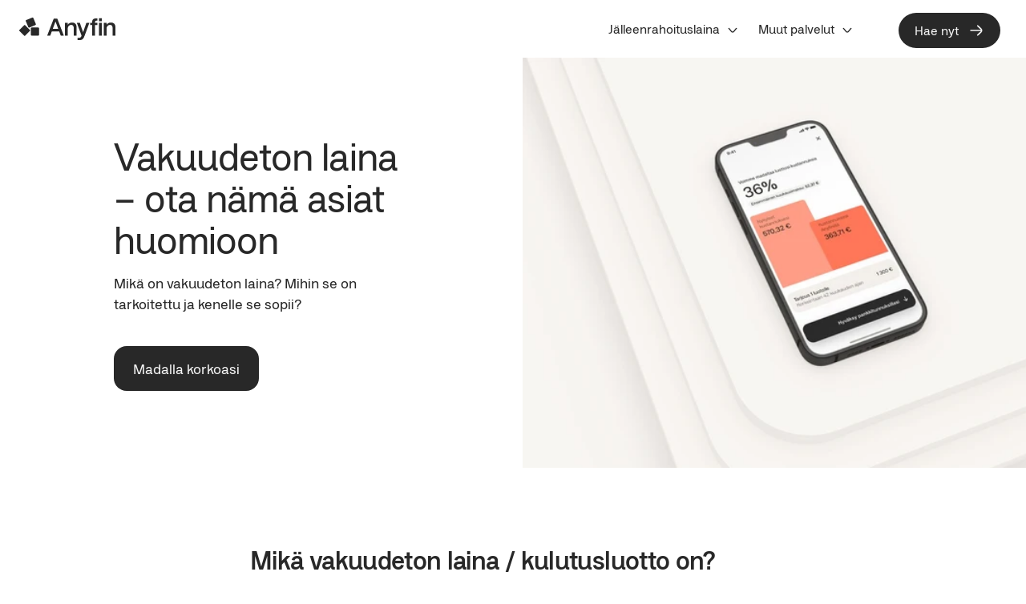

--- FILE ---
content_type: text/html; charset=utf-8
request_url: https://anyfin.com/fi_FI/economyfacts/lainat-ja-luotot/vakuudeton-laina-ota-nama-asiat-huomioon
body_size: 25385
content:
<!DOCTYPE html><html lang="fi-FI"><head><meta charSet="utf-8"/><meta name="viewport" content="width=device-width, initial-scale=1.0"/><meta name="theme-color" content="#FFF"/><meta property="og:title" content="Anyfin"/><link rel="canonical" href="https://anyfin.com/fi_FI/economyfacts/lainat-ja-luotot/vakuudeton-laina-ota-nama-asiat-huomioon"/><link rel="preconnect" href="//app.usercentrics.eu"/><link rel="preconnect" href="//api.usercentrics.eu"/><link rel="preload" href="//app.usercentrics.eu/browser-ui/latest/loader.js" as="script"/><link rel="preconnect" href="//privacy-proxy.usercentrics.eu"/><link rel="preload" href="//privacy-proxy.usercentrics.eu/latest/uc-block.bundle.js" as="script"/><title>Vakuudeton laina – ota nämä asiat huomioon</title><meta name="description" content="Mikä on vakuudeton laina? Mihin se on tarkoitettu ja kenelle se sopii?"/><link rel="canonical" href="https://anyfin.com/fi_FI/economyfacts/lainat-ja-luotot/vakuudeton-laina-ota-nama-asiat-huomioon"/><meta property="og:url" content="https://anyfin.com/fi_FI/economyfacts/lainat-ja-luotot/vakuudeton-laina-ota-nama-asiat-huomioon"/><meta property="og:title" content="Vakuudeton laina – ota nämä asiat huomioon"/><meta property="og:description" content="Mikä on vakuudeton laina? Mihin se on tarkoitettu ja kenelle se sopii?"/><meta property="og:image" content="https://anyfin.com/static/og-logo.png"/><link rel="preload" as="image" imageSrcSet="/_next/image?url=https%3A%2F%2Fcdn.anyfin.com%2Fcms%2FANYFIN_3_D_mockup_13_1_1_1080_X1080_c5e8c10487.jpg&amp;w=384&amp;q=90 384w, /_next/image?url=https%3A%2F%2Fcdn.anyfin.com%2Fcms%2FANYFIN_3_D_mockup_13_1_1_1080_X1080_c5e8c10487.jpg&amp;w=640&amp;q=90 640w, /_next/image?url=https%3A%2F%2Fcdn.anyfin.com%2Fcms%2FANYFIN_3_D_mockup_13_1_1_1080_X1080_c5e8c10487.jpg&amp;w=750&amp;q=90 750w, /_next/image?url=https%3A%2F%2Fcdn.anyfin.com%2Fcms%2FANYFIN_3_D_mockup_13_1_1_1080_X1080_c5e8c10487.jpg&amp;w=828&amp;q=90 828w, /_next/image?url=https%3A%2F%2Fcdn.anyfin.com%2Fcms%2FANYFIN_3_D_mockup_13_1_1_1080_X1080_c5e8c10487.jpg&amp;w=1080&amp;q=90 1080w, /_next/image?url=https%3A%2F%2Fcdn.anyfin.com%2Fcms%2FANYFIN_3_D_mockup_13_1_1_1080_X1080_c5e8c10487.jpg&amp;w=1200&amp;q=90 1200w, /_next/image?url=https%3A%2F%2Fcdn.anyfin.com%2Fcms%2FANYFIN_3_D_mockup_13_1_1_1080_X1080_c5e8c10487.jpg&amp;w=1920&amp;q=90 1920w, /_next/image?url=https%3A%2F%2Fcdn.anyfin.com%2Fcms%2FANYFIN_3_D_mockup_13_1_1_1080_X1080_c5e8c10487.jpg&amp;w=2048&amp;q=90 2048w, /_next/image?url=https%3A%2F%2Fcdn.anyfin.com%2Fcms%2FANYFIN_3_D_mockup_13_1_1_1080_X1080_c5e8c10487.jpg&amp;w=3840&amp;q=90 3840w" imageSizes="(max-width: 600px) 100vw,(max-width: 1000px) 50vw,33vw" fetchpriority="high"/><link rel="preload" href="/newDesign/chillax_forever_loop.gif" as="image" fetchpriority="high"/><meta name="next-head-count" content="20"/><meta charSet="utf-8"/><meta name="theme-color" content="#FFFFFF"/><meta property="og:url" content="https://anyfin.com/fi_FI/economyfacts/lainat-ja-luotot/vakuudeton-laina-ota-nama-asiat-huomioon"/><meta property="og:site_name" content="Anyfin"/><meta property="og:type" content="website"/><meta name="google-site-verification" content="nV9OjkEp3Km4YOYnRUyqHU7ennxNwgzloi9ddpeJ7Co"/><link rel="manifest" href="/manifest.json"/><link rel="apple-touch-icon" sizes="180x180" href="/apple-touch-icon.png"/><link rel="icon" type="image/svg" href="/favicon.svg"/><link rel="preload" href="https://cdn.anyfin.com/master/web/fonts/AnyfinSans-Regular.woff2" as="font" type="font/woff2" crossorigin="anonymous"/><link rel="preload" href="https://cdn.anyfin.com/master/web/fonts/AnyfinSans-Medium.woff2" as="font" type="font/woff2" crossorigin="anonymous"/><link rel="preload" href="https://cdn.anyfin.com/master/web/fonts/AnyfinSans-Bold.woff2" as="font" type="font/woff2" crossorigin="anonymous"/><link rel="preload" href="https://use.typekit.net/af/052fdd/00000000000000007750b26a/30/l?primer=7cdcb44be4a7db8877ffa5c0007b8dd865b3bbc383831fe2ea177f62257a9191&amp;fvd=n4&amp;v=3" as="font" type="font/woff2" crossorigin="anonymous"/><link rel="preload" href="https://use.typekit.net/af/9db185/00000000000000007750b277/30/l?primer=7cdcb44be4a7db8877ffa5c0007b8dd865b3bbc383831fe2ea177f62257a9191&amp;fvd=n6&amp;v=3" as="font" type="font/woff2" crossorigin="anonymous"/><link rel="preload" href="https://use.typekit.net/af/06da78/00000000000000007750b27c/30/l?primer=7cdcb44be4a7db8877ffa5c0007b8dd865b3bbc383831fe2ea177f62257a9191&amp;fvd=n6&amp;v=3" as="font" type="font/woff2" crossorigin="anonymous"/><link rel="preload" href="https://use.typekit.net/af/b889f4/00000000000000007750b282/30/l?primer=7cdcb44be4a7db8877ffa5c0007b8dd865b3bbc383831fe2ea177f62257a9191&amp;fvd=n7&amp;v=3" as="font" type="font/woff2" crossorigin="anonymous"/><link rel="preload" href="https://use.typekit.net/af/ccdff6/00000000000000007750b286/30/l?primer=7cdcb44be4a7db8877ffa5c0007b8dd865b3bbc383831fe2ea177f62257a9191&amp;fvd=n4&amp;v=3" as="font" type="font/woff2" crossorigin="anonymous"/><link rel="preload" href="https://use.typekit.net/af/9dacfe/00000000000000007750b29a/31/l?primer=7cdcb44be4a7db8877ffa5c0007b8dd865b3bbc383831fe2ea177f62257a9191&amp;fvd=n4&amp;v=3" as="font" type="font/woff2" crossorigin="anonymous"/><link rel="preload" href="https://use.typekit.net/af/f9ebe8/00000000000000007750b298/31/l?primer=7cdcb44be4a7db8877ffa5c0007b8dd865b3bbc383831fe2ea177f62257a9191&amp;fvd=i4&amp;v=3" as="font" type="font/woff2" crossorigin="anonymous"/><link rel="preload" href="https://use.typekit.net/af/d731ae/00000000000000007750b293/31/l?primer=7cdcb44be4a7db8877ffa5c0007b8dd865b3bbc383831fe2ea177f62257a9191&amp;fvd=n7&amp;v=3" as="font" type="font/woff2" crossorigin="anonymous"/><link rel="preload" href="https://use.typekit.net/af/31b075/00000000000000007750b292/31/l?primer=7cdcb44be4a7db8877ffa5c0007b8dd865b3bbc383831fe2ea177f62257a9191&amp;fvd=i7&amp;v=3" as="font" type="font/woff2" crossorigin="anonymous"/><link rel="preconnect" href="https://use.typekit.net" crossorigin="anonymous"/><link rel="preconnect" href="https://p.typekit.net" crossorigin="anonymous"/><link rel="preconnect" href="https://cdn.anyfin.com"/><link rel="preconnect" href="https://cdn.segment.com"/><link rel="preconnect" href="https://api.segment.io"/><link rel="preconnect" href="https://widget.intercom.io"/><noscript data-n-css=""></noscript><script defer="" nomodule="" src="/_next/static/chunks/polyfills-78c92fac7aa8fdd8.js"></script><script src="/_next/static/chunks/webpack-e1858509d97c9ac1.js" defer=""></script><script src="/_next/static/chunks/framework-0e8d27528ba61906.js" defer=""></script><script src="/_next/static/chunks/main-dc6dfdd4d94ad3c4.js" defer=""></script><script src="/_next/static/chunks/pages/_app-3a10713a681fb499.js" defer=""></script><script src="/_next/static/chunks/1bfc9850-0868a40cc4222ee5.js" defer=""></script><script src="/_next/static/chunks/c845dd4e-4546e151bba157a4.js" defer=""></script><script src="/_next/static/chunks/5e2a4920-7e5a383d087bcb37.js" defer=""></script><script src="/_next/static/chunks/601-e391b6a06a936ae0.js" defer=""></script><script src="/_next/static/chunks/1170-c16ae7e97565f218.js" defer=""></script><script src="/_next/static/chunks/9669-b4a020a63c1e3a98.js" defer=""></script><script src="/_next/static/chunks/5889-1ef71cb7ed89f637.js" defer=""></script><script src="/_next/static/chunks/6011-decc682f911059da.js" defer=""></script><script src="/_next/static/chunks/2802-e942744283b19cf4.js" defer=""></script><script src="/_next/static/chunks/pages/%5Blocale%5D/economyfacts/%5Bcategory%5D/%5Bslug%5D-381bd4de393b0fc8.js" defer=""></script><script src="/_next/static/SGCC2nSGnpQqDHkeSm6DD/_buildManifest.js" defer=""></script><script src="/_next/static/SGCC2nSGnpQqDHkeSm6DD/_ssgManifest.js" defer=""></script><style data-styled="" data-styled-version="5.3.11">html{-webkit-scrollbar-gutter:stable;-moz-scrollbar-gutter:stable;-ms-scrollbar-gutter:stable;scrollbar-gutter:stable;}/*!sc*/
body{background-color:#FFF;}/*!sc*/
data-styled.g1[id="sc-global-gQXMvU1"]{content:"sc-global-gQXMvU1,"}/*!sc*/
.czoRH{display:none;}/*!sc*/
@media screen and (min-width:1000px){.czoRH{display:initial;}}/*!sc*/
.rGJvy{display:none;display:initial;}/*!sc*/
@media screen and (min-width:1000px){.rGJvy{display:none;}}/*!sc*/
data-styled.g4[id="sc-d5503b88-0"]{content:"czoRH,rGJvy,"}/*!sc*/
.drHZSL{height:4.5rem;display:-webkit-box;display:-webkit-flex;display:-ms-flexbox;display:flex;-webkit-flex-direction:column;-ms-flex-direction:column;flex-direction:column;}/*!sc*/
.fzBARI{width:100%;height:4.5rem;display:-webkit-box;display:-webkit-flex;display:-ms-flexbox;display:flex;-webkit-flex-direction:column;-ms-flex-direction:column;flex-direction:column;-webkit-flex-direction:row;-ms-flex-direction:row;flex-direction:row;-webkit-align-items:stretch;-webkit-box-align:stretch;-ms-flex-align:stretch;align-items:stretch;-webkit-box-pack:justify;-webkit-justify-content:space-between;-ms-flex-pack:justify;justify-content:space-between;background-color:#ffffff;}/*!sc*/
.bqvgoi{width:7.5rem;margin-left:24px;display:-webkit-box;display:-webkit-flex;display:-ms-flexbox;display:flex;-webkit-flex-direction:column;-ms-flex-direction:column;flex-direction:column;-webkit-flex-direction:row;-ms-flex-direction:row;flex-direction:row;-webkit-align-items:center;-webkit-box-align:center;-ms-flex-align:center;align-items:center;}/*!sc*/
.cCascU{display:-webkit-box;display:-webkit-flex;display:-ms-flexbox;display:flex;-webkit-flex-direction:column;-ms-flex-direction:column;flex-direction:column;-webkit-flex-direction:row;-ms-flex-direction:row;flex-direction:row;-webkit-align-items:center;-webkit-box-align:center;-ms-flex-align:center;align-items:center;}/*!sc*/
.hLomKI{margin-right:24px;display:-webkit-box;display:-webkit-flex;display:-ms-flexbox;display:flex;-webkit-flex-direction:column;-ms-flex-direction:column;flex-direction:column;}/*!sc*/
.hpEUxN{display:-webkit-box;display:-webkit-flex;display:-ms-flexbox;display:flex;-webkit-flex-direction:column;-ms-flex-direction:column;flex-direction:column;-webkit-align-items:flex-start;-webkit-box-align:flex-start;-ms-flex-align:flex-start;align-items:flex-start;}/*!sc*/
.jiRhPO{margin-left:12px;display:-webkit-box;display:-webkit-flex;display:-ms-flexbox;display:flex;-webkit-flex-direction:column;-ms-flex-direction:column;flex-direction:column;}/*!sc*/
.cAvkcC{padding-top:24px;margin-left:16px;display:-webkit-box;display:-webkit-flex;display:-ms-flexbox;display:flex;-webkit-flex-direction:column;-ms-flex-direction:column;flex-direction:column;-webkit-flex-direction:row;-ms-flex-direction:row;flex-direction:row;}/*!sc*/
.ktwwSw{width:25px;display:-webkit-box;display:-webkit-flex;display:-ms-flexbox;display:flex;-webkit-flex-direction:column;-ms-flex-direction:column;flex-direction:column;}/*!sc*/
.gFTrnR{width:7.5rem;display:-webkit-box;display:-webkit-flex;display:-ms-flexbox;display:flex;-webkit-flex-direction:column;-ms-flex-direction:column;flex-direction:column;}/*!sc*/
.eQLEzv{padding:16px;padding-top:24px;display:-webkit-box;display:-webkit-flex;display:-ms-flexbox;display:flex;-webkit-flex-direction:column;-ms-flex-direction:column;flex-direction:column;}/*!sc*/
.iXumZm{margin-left:16px;display:-webkit-box;display:-webkit-flex;display:-ms-flexbox;display:flex;-webkit-flex-direction:column;-ms-flex-direction:column;flex-direction:column;}/*!sc*/
.jxYvpa{display:-webkit-box;display:-webkit-flex;display:-ms-flexbox;display:flex;-webkit-flex-direction:column;-ms-flex-direction:column;flex-direction:column;-webkit-align-items:flex-end;-webkit-box-align:flex-end;-ms-flex-align:flex-end;align-items:flex-end;}/*!sc*/
.gDMqQP{padding-top:0px;padding-bottom:0px;padding-left:0px;padding-right:0px;display:-webkit-box;display:-webkit-flex;display:-ms-flexbox;display:flex;-webkit-flex-direction:column;-ms-flex-direction:column;flex-direction:column;}/*!sc*/
.eNjxEl{padding-bottom:16px;display:-webkit-box;display:-webkit-flex;display:-ms-flexbox;display:flex;-webkit-flex-direction:column;-ms-flex-direction:column;flex-direction:column;}/*!sc*/
.ctgHGS{margin-top:12px;display:-webkit-box;display:-webkit-flex;display:-ms-flexbox;display:flex;-webkit-flex-direction:column;-ms-flex-direction:column;flex-direction:column;}/*!sc*/
.ABpqW{padding-top:0px;display:-webkit-box;display:-webkit-flex;display:-ms-flexbox;display:flex;-webkit-flex-direction:column;-ms-flex-direction:column;flex-direction:column;}/*!sc*/
.hInBGs{display:-webkit-box;display:-webkit-flex;display:-ms-flexbox;display:flex;-webkit-flex-direction:column;-ms-flex-direction:column;flex-direction:column;-webkit-align-items:center;-webkit-box-align:center;-ms-flex-align:center;align-items:center;}/*!sc*/
.ZMWUA{display:-webkit-box;display:-webkit-flex;display:-ms-flexbox;display:flex;-webkit-flex-direction:column;-ms-flex-direction:column;flex-direction:column;background-color:#ffffff;}/*!sc*/
.iKnGiD{width:100%;padding-right:16px;padding-left:16px;display:-webkit-box;display:-webkit-flex;display:-ms-flexbox;display:flex;-webkit-flex-direction:column;-ms-flex-direction:column;flex-direction:column;}/*!sc*/
@media screen and (min-width:600px){.iKnGiD{padding-right:16px;}}/*!sc*/
@media screen and (min-width:1000px){.iKnGiD{padding-right:16px;}}/*!sc*/
@media screen and (min-width:2000px){.iKnGiD{padding-right:0px;}}/*!sc*/
@media screen and (min-width:600px){.iKnGiD{padding-left:16px;}}/*!sc*/
@media screen and (min-width:1000px){.iKnGiD{padding-left:16px;}}/*!sc*/
@media screen and (min-width:2000px){.iKnGiD{padding-left:0px;}}/*!sc*/
.ibYsXF{padding-top:64px;padding-bottom:0px;display:-webkit-box;display:-webkit-flex;display:-ms-flexbox;display:flex;-webkit-flex-direction:column;-ms-flex-direction:column;flex-direction:column;}/*!sc*/
@media screen and (min-width:600px){.ibYsXF{padding-bottom:0px;}}/*!sc*/
@media screen and (min-width:1000px){.ibYsXF{padding-bottom:48px;}}/*!sc*/
.bBECnk{display:-webkit-box;display:-webkit-flex;display:-ms-flexbox;display:flex;-webkit-flex-direction:column;-ms-flex-direction:column;flex-direction:column;}/*!sc*/
.gcDUsD{padding-top:32px;display:-webkit-box;display:-webkit-flex;display:-ms-flexbox;display:flex;-webkit-flex-direction:column;-ms-flex-direction:column;flex-direction:column;-webkit-flex-direction:row;-ms-flex-direction:row;flex-direction:row;}/*!sc*/
.ksyGoF{margin-right:12px;display:-webkit-box;display:-webkit-flex;display:-ms-flexbox;display:flex;-webkit-flex-direction:column;-ms-flex-direction:column;flex-direction:column;}/*!sc*/
.gaQSNU{display:-webkit-box;display:-webkit-flex;display:-ms-flexbox;display:flex;-webkit-flex-direction:column;-ms-flex-direction:column;flex-direction:column;-webkit-flex-direction:row;-ms-flex-direction:row;flex-direction:row;}/*!sc*/
.bSIumH{display:-webkit-box;display:-webkit-flex;display:-ms-flexbox;display:flex;-webkit-flex-direction:column;-ms-flex-direction:column;flex-direction:column;-webkit-flex-direction:column;-ms-flex-direction:column;flex-direction:column;}/*!sc*/
@media screen and (min-width:600px){.bSIumH{-webkit-flex-direction:row;-ms-flex-direction:row;flex-direction:row;}}/*!sc*/
@media screen and (min-width:1000px){.bSIumH{-webkit-flex-direction:row;-ms-flex-direction:row;flex-direction:row;}}/*!sc*/
.jzEobk{padding-bottom:32px;padding-right:8px;display:-webkit-box;display:-webkit-flex;display:-ms-flexbox;display:flex;-webkit-flex-direction:column;-ms-flex-direction:column;flex-direction:column;}/*!sc*/
@media screen and (min-width:600px){.jzEobk{padding-bottom:32px;}}/*!sc*/
@media screen and (min-width:1000px){.jzEobk{padding-bottom:0px;}}/*!sc*/
.dJNEkV{padding-bottom:12px;display:-webkit-box;display:-webkit-flex;display:-ms-flexbox;display:flex;-webkit-flex-direction:column;-ms-flex-direction:column;flex-direction:column;}/*!sc*/
.bfZpI{margin-top:-48px;display:-webkit-box;display:-webkit-flex;display:-ms-flexbox;display:flex;-webkit-flex-direction:column;-ms-flex-direction:column;flex-direction:column;}/*!sc*/
.bNdFrT{display:-webkit-box;display:-webkit-flex;display:-ms-flexbox;display:flex;-webkit-flex-direction:column;-ms-flex-direction:column;flex-direction:column;-webkit-flex-direction:column;-ms-flex-direction:column;flex-direction:column;}/*!sc*/
@media screen and (min-width:600px){.bNdFrT{-webkit-flex-direction:column-reverse;-ms-flex-direction:column-reverse;flex-direction:column-reverse;}}/*!sc*/
@media screen and (min-width:1000px){.bNdFrT{-webkit-flex-direction:column-reverse;-ms-flex-direction:column-reverse;flex-direction:column-reverse;}}/*!sc*/
.gsIZUa{width:100%;padding-bottom:32px;padding-top:32px;display:-webkit-box;display:-webkit-flex;display:-ms-flexbox;display:flex;-webkit-flex-direction:column;-ms-flex-direction:column;flex-direction:column;}/*!sc*/
@media screen and (min-width:600px){.gsIZUa{padding-bottom:32px;}}/*!sc*/
@media screen and (min-width:1000px){.gsIZUa{padding-bottom:0px;}}/*!sc*/
@media screen and (min-width:600px){.gsIZUa{padding-top:0px;}}/*!sc*/
@media screen and (min-width:1000px){.gsIZUa{padding-top:0px;}}/*!sc*/
.bWsCfr{margin-left:-16px;margin-right:-16px;padding-right:16px;padding-left:16px;padding-top:16px;margin-top:96px;padding-bottom:32px;display:-webkit-box;display:-webkit-flex;display:-ms-flexbox;display:flex;-webkit-flex-direction:column;-ms-flex-direction:column;flex-direction:column;}/*!sc*/
@media screen and (min-width:600px){.bWsCfr{margin-top:0px;}}/*!sc*/
@media screen and (min-width:1000px){.bWsCfr{margin-top:0px;}}/*!sc*/
@media screen and (min-width:600px){.bWsCfr{padding-bottom:32px;}}/*!sc*/
@media screen and (min-width:1000px){.bWsCfr{padding-bottom:24px;}}/*!sc*/
.jZDKPy{padding-bottom:8px;display:-webkit-box;display:-webkit-flex;display:-ms-flexbox;display:flex;-webkit-flex-direction:column;-ms-flex-direction:column;flex-direction:column;}/*!sc*/
data-styled.g5[id="sc-d5503b88-1"]{content:"drHZSL,fzBARI,bqvgoi,cCascU,hLomKI,hpEUxN,jiRhPO,cAvkcC,ktwwSw,gFTrnR,eQLEzv,iXumZm,jxYvpa,gDMqQP,eNjxEl,ctgHGS,ABpqW,hInBGs,ZMWUA,iKnGiD,ibYsXF,bBECnk,gcDUsD,ksyGoF,gaQSNU,bSIumH,jzEobk,dJNEkV,bfZpI,bNdFrT,gsIZUa,bWsCfr,jZDKPy,"}/*!sc*/
.HPPQg{font-family:Anyfin Sans;-moz-osx-font-smoothing:grayscale;-webkit-font-smoothing:antialiased;display:block;text-transform:none;margin:0;font-weight:normal;color:#282828;-webkit-letter-spacing:0em;-moz-letter-spacing:0em;-ms-letter-spacing:0em;letter-spacing:0em;font-size:1rem;line-height:1.5rem;margin-bottom:0;}/*!sc*/
@media screen and (min-width:600px){.HPPQg{font-size:1rem;line-height:1.5rem;margin-bottom:0;}}/*!sc*/
@media screen and (min-width:1000px){.HPPQg{font-size:1rem;line-height:1.5rem;margin-bottom:0;}}/*!sc*/
@media screen and (min-width:2000px){.HPPQg{font-size:1rem;line-height:1.5rem;margin-bottom:0;}}/*!sc*/
.eChAui{font-family:Anyfin Sans;-moz-osx-font-smoothing:grayscale;-webkit-font-smoothing:antialiased;display:block;text-transform:none;margin:0;font-weight:500;color:#282828;-webkit-letter-spacing:0em;-moz-letter-spacing:0em;-ms-letter-spacing:0em;letter-spacing:0em;font-size:1.125rem;line-height:1.625rem;margin-bottom:0;}/*!sc*/
@media screen and (min-width:600px){.eChAui{font-size:1.125rem;line-height:1.625rem;margin-bottom:0;}}/*!sc*/
@media screen and (min-width:1000px){.eChAui{font-size:1.25rem;line-height:1.75rem;margin-bottom:0;}}/*!sc*/
@media screen and (min-width:2000px){.eChAui{font-size:1.25rem;line-height:1.75rem;margin-bottom:0;}}/*!sc*/
.lglbve{font-family:Anyfin Sans;-moz-osx-font-smoothing:grayscale;-webkit-font-smoothing:antialiased;display:block;text-transform:none;margin:0;font-weight:500;color:#282828;-webkit-letter-spacing:0em;-moz-letter-spacing:0em;-ms-letter-spacing:0em;letter-spacing:0em;font-size:1.125rem;line-height:1.625rem;margin-bottom:0;}/*!sc*/
@media screen and (min-width:600px){.lglbve{font-size:1.125rem;line-height:1.625rem;margin-bottom:0;}}/*!sc*/
@media screen and (min-width:1000px){.lglbve{font-size:1.125rem;line-height:1.625rem;margin-bottom:0;}}/*!sc*/
@media screen and (min-width:2000px){.lglbve{font-size:1.125rem;line-height:1.625rem;margin-bottom:0;}}/*!sc*/
.fkVfvZ{font-family:Anyfin Sans;-moz-osx-font-smoothing:grayscale;-webkit-font-smoothing:antialiased;display:block;text-transform:none;margin:0;font-weight:normal;color:#282828;-webkit-letter-spacing:-0.02em;-moz-letter-spacing:-0.02em;-ms-letter-spacing:-0.02em;letter-spacing:-0.02em;font-size:2.5rem;line-height:2.75rem;margin-bottom:0;}/*!sc*/
@media screen and (min-width:600px){.fkVfvZ{font-size:3.5rem;line-height:3.875rem;margin-bottom:0;}}/*!sc*/
@media screen and (min-width:1000px){.fkVfvZ{font-size:3rem;line-height:3.25rem;margin-bottom:0;}}/*!sc*/
@media screen and (min-width:2000px){.fkVfvZ{font-size:3rem;line-height:3.25rem;margin-bottom:0;}}/*!sc*/
.eMTIKU{font-family:Anyfin Sans;-moz-osx-font-smoothing:grayscale;-webkit-font-smoothing:antialiased;display:block;text-transform:none;margin:0;font-weight:normal;color:#282828;-webkit-letter-spacing:0em;-moz-letter-spacing:0em;-ms-letter-spacing:0em;letter-spacing:0em;font-size:1.125rem;line-height:1.625rem;margin-bottom:0;}/*!sc*/
@media screen and (min-width:600px){.eMTIKU{font-size:1.125rem;line-height:1.625rem;margin-bottom:0;}}/*!sc*/
@media screen and (min-width:1000px){.eMTIKU{font-size:1.125rem;line-height:1.625rem;margin-bottom:0;}}/*!sc*/
@media screen and (min-width:2000px){.eMTIKU{font-size:1.125rem;line-height:1.625rem;margin-bottom:0;}}/*!sc*/
.pcHIH{font-family:Anyfin Sans;-moz-osx-font-smoothing:grayscale;-webkit-font-smoothing:antialiased;display:block;text-transform:none;margin:0;font-weight:500;color:#282828;-webkit-letter-spacing:-0.02em;-moz-letter-spacing:-0.02em;-ms-letter-spacing:-0.02em;letter-spacing:-0.02em;font-size:2rem;line-height:2.25rem;margin-bottom:0;}/*!sc*/
@media screen and (min-width:600px){.pcHIH{font-size:2rem;line-height:2.25rem;margin-bottom:0;}}/*!sc*/
@media screen and (min-width:1000px){.pcHIH{font-size:2rem;line-height:2.25rem;margin-bottom:0;}}/*!sc*/
@media screen and (min-width:2000px){.pcHIH{font-size:2rem;line-height:2.25rem;margin-bottom:0;}}/*!sc*/
.bnAcXn{font-family:Anyfin Sans;-moz-osx-font-smoothing:grayscale;-webkit-font-smoothing:antialiased;display:block;text-transform:none;margin:0;font-weight:normal;color:#282828;-webkit-letter-spacing:-0.02em;-moz-letter-spacing:-0.02em;-ms-letter-spacing:-0.02em;letter-spacing:-0.02em;font-size:2rem;line-height:2.25rem;margin-bottom:0;}/*!sc*/
@media screen and (min-width:600px){.bnAcXn{font-size:2.5rem;line-height:2.75rem;margin-bottom:0;}}/*!sc*/
@media screen and (min-width:1000px){.bnAcXn{font-size:2rem;line-height:2.25rem;margin-bottom:0;}}/*!sc*/
@media screen and (min-width:2000px){.bnAcXn{font-size:2rem;line-height:2.25rem;margin-bottom:0;}}/*!sc*/
.iqEcpe{font-family:Anyfin Sans;-moz-osx-font-smoothing:grayscale;-webkit-font-smoothing:antialiased;display:block;text-transform:none;margin:0;font-weight:normal;color:#505050;-webkit-letter-spacing:-0.02em;-moz-letter-spacing:-0.02em;-ms-letter-spacing:-0.02em;letter-spacing:-0.02em;font-size:1.125rem;line-height:1.625rem;margin-bottom:0;}/*!sc*/
@media screen and (min-width:600px){.iqEcpe{font-size:1.125rem;line-height:1.625rem;margin-bottom:0;}}/*!sc*/
@media screen and (min-width:1000px){.iqEcpe{font-size:1.125rem;line-height:1.625rem;margin-bottom:0;}}/*!sc*/
@media screen and (min-width:2000px){.iqEcpe{font-size:1.125rem;line-height:1.625rem;margin-bottom:0;}}/*!sc*/
.kRsCNZ{font-family:Anyfin Sans;-moz-osx-font-smoothing:grayscale;-webkit-font-smoothing:antialiased;display:block;text-transform:none;margin:0;font-weight:normal;color:#282828;-webkit-letter-spacing:-0.02em;-moz-letter-spacing:-0.02em;-ms-letter-spacing:-0.02em;letter-spacing:-0.02em;font-size:1.125rem;line-height:1.625rem;margin-bottom:0;}/*!sc*/
@media screen and (min-width:600px){.kRsCNZ{font-size:1.125rem;line-height:1.625rem;margin-bottom:0;}}/*!sc*/
@media screen and (min-width:1000px){.kRsCNZ{font-size:1.125rem;line-height:1.625rem;margin-bottom:0;}}/*!sc*/
@media screen and (min-width:2000px){.kRsCNZ{font-size:1.125rem;line-height:1.625rem;margin-bottom:0;}}/*!sc*/
.frbcyF{font-family:Anyfin Sans;-moz-osx-font-smoothing:grayscale;-webkit-font-smoothing:antialiased;display:block;text-transform:none;margin:0;font-weight:normal;color:#282828;-webkit-letter-spacing:-0.02em;-moz-letter-spacing:-0.02em;-ms-letter-spacing:-0.02em;letter-spacing:-0.02em;font-size:2rem;line-height:2.25rem;margin-bottom:0;}/*!sc*/
@media screen and (min-width:600px){.frbcyF{font-size:2rem;line-height:2.25rem;margin-bottom:0;}}/*!sc*/
@media screen and (min-width:1000px){.frbcyF{font-size:2rem;line-height:2.25rem;margin-bottom:0;}}/*!sc*/
@media screen and (min-width:2000px){.frbcyF{font-size:2rem;line-height:2.25rem;margin-bottom:0;}}/*!sc*/
.cEFREX{font-family:Anyfin Sans;-moz-osx-font-smoothing:grayscale;-webkit-font-smoothing:antialiased;display:block;text-transform:none;margin:0;font-weight:500;color:#282828;-webkit-letter-spacing:-0.02em;-moz-letter-spacing:-0.02em;-ms-letter-spacing:-0.02em;letter-spacing:-0.02em;font-size:1.25rem;line-height:1.75rem;margin-bottom:0;}/*!sc*/
@media screen and (min-width:600px){.cEFREX{font-size:1.25rem;line-height:1.75rem;margin-bottom:0;}}/*!sc*/
@media screen and (min-width:1000px){.cEFREX{font-size:1.25rem;line-height:1.75rem;margin-bottom:0;}}/*!sc*/
@media screen and (min-width:2000px){.cEFREX{font-size:1.25rem;line-height:1.75rem;margin-bottom:0;}}/*!sc*/
.kkbZQM{font-family:Anyfin Sans;-moz-osx-font-smoothing:grayscale;-webkit-font-smoothing:antialiased;display:block;text-transform:none;margin:0;font-weight:normal;color:#282828;-webkit-letter-spacing:0em;-moz-letter-spacing:0em;-ms-letter-spacing:0em;letter-spacing:0em;font-size:2rem;line-height:2.25rem;margin-bottom:0;}/*!sc*/
@media screen and (min-width:600px){.kkbZQM{font-size:2rem;line-height:2.25rem;margin-bottom:0;}}/*!sc*/
@media screen and (min-width:1000px){.kkbZQM{font-size:2.5rem;line-height:2.75rem;margin-bottom:0;}}/*!sc*/
@media screen and (min-width:2000px){.kkbZQM{font-size:2.5rem;line-height:2.75rem;margin-bottom:0;}}/*!sc*/
.ewhskx{font-family:Anyfin Sans;-moz-osx-font-smoothing:grayscale;-webkit-font-smoothing:antialiased;display:block;text-transform:none;margin:0;font-weight:normal;color:#282828;-webkit-letter-spacing:-0.02em;-moz-letter-spacing:-0.02em;-ms-letter-spacing:-0.02em;letter-spacing:-0.02em;font-size:1.25rem;line-height:1.75rem;margin-bottom:0;}/*!sc*/
@media screen and (min-width:600px){.ewhskx{font-size:1.25rem;line-height:1.75rem;margin-bottom:0;}}/*!sc*/
@media screen and (min-width:1000px){.ewhskx{font-size:1.25rem;line-height:1.75rem;margin-bottom:0;}}/*!sc*/
@media screen and (min-width:2000px){.ewhskx{font-size:1.25rem;line-height:1.75rem;margin-bottom:0;}}/*!sc*/
.eJraus{font-family:Anyfin Sans;-moz-osx-font-smoothing:grayscale;-webkit-font-smoothing:antialiased;display:block;text-transform:none;margin:0;font-weight:normal;color:#282828;-webkit-letter-spacing:0em;-moz-letter-spacing:0em;-ms-letter-spacing:0em;letter-spacing:0em;font-size:1rem;line-height:1.5rem;margin-bottom:0;}/*!sc*/
@media screen and (min-width:600px){.eJraus{font-size:1.125rem;line-height:1.625rem;margin-bottom:0;}}/*!sc*/
@media screen and (min-width:1000px){.eJraus{font-size:1.25rem;line-height:1.75rem;margin-bottom:0;}}/*!sc*/
@media screen and (min-width:2000px){.eJraus{font-size:1.25rem;line-height:1.75rem;margin-bottom:0;}}/*!sc*/
.impfiU{font-family:Anyfin Sans;-moz-osx-font-smoothing:grayscale;-webkit-font-smoothing:antialiased;display:block;text-transform:none;margin:0;font-weight:normal;color:#282828;-webkit-letter-spacing:0em;-moz-letter-spacing:0em;-ms-letter-spacing:0em;letter-spacing:0em;font-size:1rem;line-height:1.5rem;margin-bottom:0;}/*!sc*/
@media screen and (min-width:600px){.impfiU{font-size:1rem;line-height:1.5rem;margin-bottom:0;}}/*!sc*/
@media screen and (min-width:1000px){.impfiU{font-size:1.125rem;line-height:1.625rem;margin-bottom:0;}}/*!sc*/
@media screen and (min-width:2000px){.impfiU{font-size:1.125rem;line-height:1.625rem;margin-bottom:0;}}/*!sc*/
.laUapm{font-family:Anyfin Sans;-moz-osx-font-smoothing:grayscale;-webkit-font-smoothing:antialiased;display:block;text-transform:none;margin:0;font-weight:500;color:#282828;-webkit-letter-spacing:0em;-moz-letter-spacing:0em;-ms-letter-spacing:0em;letter-spacing:0em;font-size:1rem;line-height:1.5rem;margin-bottom:0;}/*!sc*/
@media screen and (min-width:600px){.laUapm{font-size:1rem;line-height:1.5rem;margin-bottom:0;}}/*!sc*/
@media screen and (min-width:1000px){.laUapm{font-size:1rem;line-height:1.5rem;margin-bottom:0;}}/*!sc*/
@media screen and (min-width:2000px){.laUapm{font-size:1rem;line-height:1.5rem;margin-bottom:0;}}/*!sc*/
.dvcwBc{font-family:Anyfin Sans;-moz-osx-font-smoothing:grayscale;-webkit-font-smoothing:antialiased;display:block;text-transform:none;margin:0;font-weight:normal;color:#282828;-webkit-letter-spacing:0em;-moz-letter-spacing:0em;-ms-letter-spacing:0em;letter-spacing:0em;font-size:1.5rem;line-height:1.875rem;margin-bottom:0;}/*!sc*/
@media screen and (min-width:600px){.dvcwBc{font-size:1.5rem;line-height:1.875rem;margin-bottom:0;}}/*!sc*/
@media screen and (min-width:1000px){.dvcwBc{font-size:1.5rem;line-height:1.875rem;margin-bottom:0;}}/*!sc*/
@media screen and (min-width:2000px){.dvcwBc{font-size:1.5rem;line-height:1.875rem;margin-bottom:0;}}/*!sc*/
.kSVafB{font-family:Anyfin Sans;-moz-osx-font-smoothing:grayscale;-webkit-font-smoothing:antialiased;display:block;text-transform:none;margin:0;font-weight:normal;color:#282828;-webkit-letter-spacing:-0.02em;-moz-letter-spacing:-0.02em;-ms-letter-spacing:-0.02em;letter-spacing:-0.02em;font-size:1rem;line-height:1.5rem;margin-bottom:0;}/*!sc*/
@media screen and (min-width:600px){.kSVafB{font-size:1rem;line-height:1.5rem;margin-bottom:0;}}/*!sc*/
@media screen and (min-width:1000px){.kSVafB{font-size:1.125rem;line-height:1.625rem;margin-bottom:0;}}/*!sc*/
@media screen and (min-width:2000px){.kSVafB{font-size:1.125rem;line-height:1.625rem;margin-bottom:0;}}/*!sc*/
.ehkIrQ{font-family:Anyfin Sans;-moz-osx-font-smoothing:grayscale;-webkit-font-smoothing:antialiased;display:block;text-transform:none;margin:0;font-weight:normal;color:#282828;-webkit-letter-spacing:0em;-moz-letter-spacing:0em;-ms-letter-spacing:0em;letter-spacing:0em;font-size:0.75rem;line-height:1rem;margin-bottom:0;}/*!sc*/
@media screen and (min-width:600px){.ehkIrQ{font-size:0.75rem;line-height:1rem;margin-bottom:0;}}/*!sc*/
@media screen and (min-width:1000px){.ehkIrQ{font-size:0.75rem;line-height:1rem;margin-bottom:0;}}/*!sc*/
@media screen and (min-width:2000px){.ehkIrQ{font-size:0.75rem;line-height:1rem;margin-bottom:0;}}/*!sc*/
data-styled.g9[id="sc-d5503b88-5"]{content:"HPPQg,eChAui,lglbve,fkVfvZ,eMTIKU,pcHIH,bnAcXn,iqEcpe,kRsCNZ,frbcyF,cEFREX,kkbZQM,ewhskx,eJraus,impfiU,laUapm,dvcwBc,kSVafB,ehkIrQ,"}/*!sc*/
.hRcaUK{color:inherit;}/*!sc*/
.hRcaUK:link,.hRcaUK:active,.hRcaUK:hover,.hRcaUK:visited{-webkit-text-decoration:underline;text-decoration:underline;}/*!sc*/
data-styled.g10[id="sc-d5503b88-6"]{content:"hRcaUK,"}/*!sc*/
.glnoAc{width:1rem;height:1rem;}/*!sc*/
.dNASOQ{width:1.25rem;height:1.25rem;}/*!sc*/
.dUaXxU{width:1.5rem;height:1.5rem;}/*!sc*/
.MLLnF{width:1.25rem;height:1.25rem;}/*!sc*/
@media screen and (min-width:600px){.MLLnF{width:1.25rem;}}/*!sc*/
@media screen and (min-width:1000px){.MLLnF{width:1.5rem;}}/*!sc*/
@media screen and (min-width:2000px){.MLLnF{width:1.5rem;}}/*!sc*/
@media screen and (min-width:600px){.MLLnF{height:1.25rem;}}/*!sc*/
@media screen and (min-width:1000px){.MLLnF{height:1.5rem;}}/*!sc*/
@media screen and (min-width:2000px){.MLLnF{height:1.5rem;}}/*!sc*/
data-styled.g29[id="sc-d5503b88-25"]{content:"glnoAc,dNASOQ,dUaXxU,MLLnF,"}/*!sc*/
@font-face{font-display:fallback;font-family:"Gilroy";font-weight:normal;font-style:normal;src:url(https://cdn.anyfin.com/master/web/fonts/gilroy-medium.eot?#iefix) format("embedded-opentype"),url(https://cdn.anyfin.com/master/web/fonts/gilroy-medium.woff2) format("woff2"),url(https://cdn.anyfin.com/master/web/fonts/gilroy-medium.woff) format("woff"),url(https://cdn.anyfin.com/master/web/fonts/gilroy-medium.ttf) format("truetype");}/*!sc*/
@font-face{font-display:fallback;font-family:"Gilroy";font-weight:bold;font-style:normal;src:url(https://cdn.anyfin.com/master/web/fonts/gilroy-bold.eot?#iefix) format("embedded-opentype"),url(https://cdn.anyfin.com/master/web/fonts/gilroy-bold.woff2) format("woff2"),url(https://cdn.anyfin.com/master/web/fonts/gilroy-bold.woff) format("woff"),url(https://cdn.anyfin.com/master/web/fonts/gilroy-bold.ttf) format("truetype");}/*!sc*/
@font-face{font-display:swap;font-family:"Gilroy";font-weight:800;font-style:normal;src:url(https://cdn.anyfin.com/master/web/fonts/gilroy-extrabold.eot?#iefix) format("embedded-opentype"),url(https://cdn.anyfin.com/master/web/fonts/gilroy-extrabold.woff2) format("woff2"),url(https://cdn.anyfin.com/master/web/fonts/gilroy-extrabold.woff) format("woff"),url(https://cdn.anyfin.com/master/web/fonts/gilroy-extrabold.ttf) format("truetype");}/*!sc*/
@import url("https://p.typekit.net/p.css?s=1&k=esl4vjf&ht=tk&f=53783.53794.53801.53818.53829.53830&a=245138316&app=typekit&e=css");/*!sc*/
@font-face{font-family:Neulis;src:url("https://use.typekit.net/af/052fdd/00000000000000007750b26a/30/l?primer=7cdcb44be4a7db8877ffa5c0007b8dd865b3bbc383831fe2ea177f62257a9191&fvd=n4&v=3") format("woff2"),url("https://use.typekit.net/af/052fdd/00000000000000007750b26a/30/d?primer=7cdcb44be4a7db8877ffa5c0007b8dd865b3bbc383831fe2ea177f62257a9191&fvd=n4&v=3") format("woff"),url("https://use.typekit.net/af/052fdd/00000000000000007750b26a/30/a?primer=7cdcb44be4a7db8877ffa5c0007b8dd865b3bbc383831fe2ea177f62257a9191&fvd=n4&v=3") format("opentype");font-display:swap;font-style:italic;font-weight:400;font-stretch:normal;}/*!sc*/
@font-face{font-family:Neulis;src:url("https://use.typekit.net/af/9db185/00000000000000007750b277/30/l?primer=7cdcb44be4a7db8877ffa5c0007b8dd865b3bbc383831fe2ea177f62257a9191&fvd=n6&v=3") format("woff2"),url("https://use.typekit.net/af/9db185/00000000000000007750b277/30/d?primer=7cdcb44be4a7db8877ffa5c0007b8dd865b3bbc383831fe2ea177f62257a9191&fvd=n6&v=3") format("woff"),url("https://use.typekit.net/af/9db185/00000000000000007750b277/30/a?primer=7cdcb44be4a7db8877ffa5c0007b8dd865b3bbc383831fe2ea177f62257a9191&fvd=n6&v=3") format("opentype");font-display:swap;font-style:italic;font-weight:600;font-stretch:normal;}/*!sc*/
@font-face{font-family:Neulis;src:url("https://use.typekit.net/af/06da78/00000000000000007750b27c/30/l?primer=7cdcb44be4a7db8877ffa5c0007b8dd865b3bbc383831fe2ea177f62257a9191&fvd=n6&v=3") format("woff2"),url("https://use.typekit.net/af/06da78/00000000000000007750b27c/30/d?primer=7cdcb44be4a7db8877ffa5c0007b8dd865b3bbc383831fe2ea177f62257a9191&fvd=n6&v=3") format("woff"),url("https://use.typekit.net/af/06da78/00000000000000007750b27c/30/a?primer=7cdcb44be4a7db8877ffa5c0007b8dd865b3bbc383831fe2ea177f62257a9191&fvd=n6&v=3") format("opentype");font-display:swap;font-style:normal;font-weight:600;font-stretch:normal;}/*!sc*/
@font-face{font-family:Neulis;src:url("https://use.typekit.net/af/b889f4/00000000000000007750b282/30/l?primer=7cdcb44be4a7db8877ffa5c0007b8dd865b3bbc383831fe2ea177f62257a9191&fvd=n7&v=3") format("woff2"),url("https://use.typekit.net/af/b889f4/00000000000000007750b282/30/d?primer=7cdcb44be4a7db8877ffa5c0007b8dd865b3bbc383831fe2ea177f62257a9191&fvd=n7&v=3") format("woff"),url("https://use.typekit.net/af/b889f4/00000000000000007750b282/30/a?primer=7cdcb44be4a7db8877ffa5c0007b8dd865b3bbc383831fe2ea177f62257a9191&fvd=n7&v=3") format("opentype");font-display:swap;font-style:normal;font-weight:700;font-stretch:normal;}/*!sc*/
@font-face{font-family:Neulis;src:url("https://use.typekit.net/af/ccdff6/00000000000000007750b286/30/l?primer=7cdcb44be4a7db8877ffa5c0007b8dd865b3bbc383831fe2ea177f62257a9191&fvd=n4&v=3") format("woff2"),url("https://use.typekit.net/af/ccdff6/00000000000000007750b286/30/d?primer=7cdcb44be4a7db8877ffa5c0007b8dd865b3bbc383831fe2ea177f62257a9191&fvd=n4&v=3") format("woff"),url("https://use.typekit.net/af/ccdff6/00000000000000007750b286/30/a?primer=7cdcb44be4a7db8877ffa5c0007b8dd865b3bbc383831fe2ea177f62257a9191&fvd=n4&v=3") format("opentype");font-display:swap;font-style:normal;font-weight:400;font-stretch:normal;}/*!sc*/
@import url("https://p.typekit.net/p.css?s=1&k=lgp8mmq&ht=tk&f=53799.53801.53805.53811&a=245138316&app=typekit&e=css");/*!sc*/
@font-face{font-family:"Neulis Sans";src:url("https://use.typekit.net/af/9dacfe/00000000000000007750b29a/31/l?primer=7cdcb44be4a7db8877ffa5c0007b8dd865b3bbc383831fe2ea177f62257a9191&fvd=n4&v=3") format("woff2"),url("https://use.typekit.net/af/9dacfe/00000000000000007750b29a/31/d?primer=7cdcb44be4a7db8877ffa5c0007b8dd865b3bbc383831fe2ea177f62257a9191&fvd=n4&v=3") format("woff"),url("https://use.typekit.net/af/9dacfe/00000000000000007750b29a/31/a?primer=7cdcb44be4a7db8877ffa5c0007b8dd865b3bbc383831fe2ea177f62257a9191&fvd=n4&v=3") format("opentype");font-display:swap;font-style:normal;font-weight:400;font-stretch:normal;}/*!sc*/
@font-face{font-family:"Neulis Sans";src:url("https://use.typekit.net/af/f9ebe8/00000000000000007750b298/31/l?primer=7cdcb44be4a7db8877ffa5c0007b8dd865b3bbc383831fe2ea177f62257a9191&fvd=i4&v=3") format("woff2"),url("https://use.typekit.net/af/f9ebe8/00000000000000007750b298/31/d?primer=7cdcb44be4a7db8877ffa5c0007b8dd865b3bbc383831fe2ea177f62257a9191&fvd=i4&v=3") format("woff"),url("https://use.typekit.net/af/f9ebe8/00000000000000007750b298/31/a?primer=7cdcb44be4a7db8877ffa5c0007b8dd865b3bbc383831fe2ea177f62257a9191&fvd=i4&v=3") format("opentype");font-display:swap;font-style:italic;font-weight:400;font-stretch:normal;}/*!sc*/
@font-face{font-family:"Neulis Sans";src:url("https://use.typekit.net/af/d731ae/00000000000000007750b293/31/l?primer=7cdcb44be4a7db8877ffa5c0007b8dd865b3bbc383831fe2ea177f62257a9191&fvd=n7&v=3") format("woff2"),url("https://use.typekit.net/af/d731ae/00000000000000007750b293/31/d?primer=7cdcb44be4a7db8877ffa5c0007b8dd865b3bbc383831fe2ea177f62257a9191&fvd=n7&v=3") format("woff"),url("https://use.typekit.net/af/d731ae/00000000000000007750b293/31/a?primer=7cdcb44be4a7db8877ffa5c0007b8dd865b3bbc383831fe2ea177f62257a9191&fvd=n7&v=3") format("opentype");font-display:swap;font-style:normal;font-weight:700;font-stretch:normal;}/*!sc*/
@font-face{font-family:"Neulis Sans";src:url("https://use.typekit.net/af/31b075/00000000000000007750b292/31/l?primer=7cdcb44be4a7db8877ffa5c0007b8dd865b3bbc383831fe2ea177f62257a9191&fvd=i7&v=3") format("woff2"),url("https://use.typekit.net/af/31b075/00000000000000007750b292/31/d?primer=7cdcb44be4a7db8877ffa5c0007b8dd865b3bbc383831fe2ea177f62257a9191&fvd=i7&v=3") format("woff"),url("https://use.typekit.net/af/31b075/00000000000000007750b292/31/a?primer=7cdcb44be4a7db8877ffa5c0007b8dd865b3bbc383831fe2ea177f62257a9191&fvd=i7&v=3") format("opentype");font-display:swap;font-style:italic;font-weight:700;font-stretch:normal;}/*!sc*/
@font-face{font-display:swap;font-family:"Anyfin Sans";font-weight:normal;font-style:normal;src:url(https://cdn.anyfin.com/master/web/fonts/AnyfinSans-Regular.eot?#iefix) format("embedded-opentype"),url(https://cdn.anyfin.com/master/web/fonts/AnyfinSans-Regular.woff2) format("woff2"),url(https://cdn.anyfin.com/master/web/fonts/AnyfinSans-Regular.woff) format("woff"),url(https://cdn.anyfin.com/master/web/fonts/AnyfinSans-Regular.ttf) format("truetype");}/*!sc*/
@font-face{font-display:swap;font-family:"Anyfin Sans";font-weight:500;font-style:normal;src:url(https://cdn.anyfin.com/master/web/fonts/AnyfinSans-Medium.eot?#iefix) format("embedded-opentype"),url(https://cdn.anyfin.com/master/web/fonts/AnyfinSans-Medium.woff2) format("woff2"),url(https://cdn.anyfin.com/master/web/fonts/AnyfinSans-Medium.woff) format("woff"),url(https://cdn.anyfin.com/master/web/fonts/AnyfinSans-Medium.ttf) format("truetype");}/*!sc*/
@font-face{font-display:swap;font-family:"Anyfin Sans";font-weight:bold;font-style:normal;src:url(https://cdn.anyfin.com/master/web/fonts/AnyfinSans-Bold.eot?#iefix) format("embedded-opentype"),url(https://cdn.anyfin.com/master/web/fonts/AnyfinSans-Bold.woff2) format("woff2"),url(https://cdn.anyfin.com/master/web/fonts/AnyfinSans-Bold.woff) format("woff"),url(https://cdn.anyfin.com/master/web/fonts/AnyfinSans-Bold.ttf) format("truetype");}/*!sc*/
html{line-height:1.15;-ms-text-size-adjust:100%;-webkit-text-size-adjust:100%;font-size:16px;}/*!sc*/
body{margin:0;}/*!sc*/
*{text-rendering:optimizeLegibility;}/*!sc*/
article,aside,footer,header,nav,section{display:block;}/*!sc*/
h1{font-size:2em;margin:0.67em 0;}/*!sc*/
figcaption,figure,main{display:block;}/*!sc*/
figure{margin:1em 40px;}/*!sc*/
hr{box-sizing:content-box;height:0;overflow:visible;}/*!sc*/
pre{font-family:monospace,monospace;font-size:1em;}/*!sc*/
a{background-color:transparent;-webkit-text-decoration-skip:objects;}/*!sc*/
abbr[title]{border-bottom:none;-webkit-text-decoration:underline;text-decoration:underline;-webkit-text-decoration:underline dotted;text-decoration:underline dotted;}/*!sc*/
b,strong{font-weight:inherit;}/*!sc*/
b,strong{font-weight:bolder;}/*!sc*/
code,kbd,samp{font-family:monospace,monospace;font-size:1em;}/*!sc*/
dfn{font-style:italic;}/*!sc*/
mark{background-color:#ff0;color:#000;}/*!sc*/
small{font-size:80%;}/*!sc*/
sub,sup{font-size:75%;line-height:0;position:relative;vertical-align:baseline;}/*!sc*/
sub{bottom:-0.25em;}/*!sc*/
sup{top:-0.5em;}/*!sc*/
audio,video{display:inline-block;}/*!sc*/
audio:not([controls]){display:none;height:0;}/*!sc*/
img{border-style:none;}/*!sc*/
svg:not(:root){overflow:hidden;}/*!sc*/
button,input,optgroup,select,textarea{font-family:sans-serif;font-size:100%;line-height:1.15;margin:0;}/*!sc*/
button,input{overflow:visible;}/*!sc*/
button,select{text-transform:none;}/*!sc*/
button,html [type="button"],[type="reset"],[type="submit"]{-webkit-appearance:button;}/*!sc*/
button::-moz-focus-inner,[type="button"]::-moz-focus-inner,[type="reset"]::-moz-focus-inner,[type="submit"]::-moz-focus-inner{border-style:none;padding:0;}/*!sc*/
button:-moz-focusring,[type="button"]:-moz-focusring,[type="reset"]:-moz-focusring,[type="submit"]:-moz-focusring{outline:1px dotted ButtonText;}/*!sc*/
fieldset{padding:0.35em 0.75em 0.625em;}/*!sc*/
legend{box-sizing:border-box;color:inherit;display:table;max-width:100%;padding:0;white-space:normal;}/*!sc*/
progress{display:inline-block;vertical-align:baseline;}/*!sc*/
textarea{overflow:auto;}/*!sc*/
[type="checkbox"],[type="radio"]{box-sizing:border-box;padding:0;}/*!sc*/
[type="number"]::-webkit-inner-spin-button,[type="number"]::-webkit-outer-spin-button{height:auto;}/*!sc*/
[type="search"]{-webkit-appearance:textfield;outline-offset:-2px;}/*!sc*/
[type="search"]::-webkit-search-cancel-button,[type="search"]::-webkit-search-decoration{-webkit-appearance:none;}/*!sc*/
::-webkit-file-upload-button{-webkit-appearance:button;font:inherit;}/*!sc*/
details,menu{display:block;}/*!sc*/
summary{display:list-item;}/*!sc*/
canvas{display:inline-block;}/*!sc*/
template{display:none;}/*!sc*/
[hidden]{display:none;}/*!sc*/
input[type=number]::-webkit-inner-spin-button,input[type=number]::-webkit-outer-spin-button{-webkit-appearance:none;margin:0;}/*!sc*/
*{box-sizing:border-box;}/*!sc*/
data-styled.g52[id="sc-global-LqOVQ1"]{content:"sc-global-LqOVQ1,"}/*!sc*/
.iyxRLC{font-family:Anyfin Sans;color:#282828;box-sizing:border-box;min-height:100vh;overflow:hidden;}/*!sc*/
.iyxRLC a{-webkit-text-decoration:none;text-decoration:none;}/*!sc*/
data-styled.g53[id="sc-d5503b88-44"]{content:"iyxRLC,"}/*!sc*/
.hrDsKY{position:relative;box-sizing:border-box;padding:0;outline:none;border:none;font-family:inherit;font-size:inherit;line-height:inherit;-webkit-letter-spacing:inherit;-moz-letter-spacing:inherit;-ms-letter-spacing:inherit;letter-spacing:inherit;display:-webkit-box;display:-webkit-flex;display:-ms-flexbox;display:flex;-webkit-flex-direction:row;-ms-flex-direction:row;flex-direction:row;-webkit-align-items:center;-webkit-box-align:center;-ms-flex-align:center;align-items:center;width:auto;height:3.5rem;cursor:pointer;border-radius:nonepx;}/*!sc*/
.hrDsKY *{color:rgba(255,255,255,0.95);}/*!sc*/
.ezTOKK{position:relative;box-sizing:border-box;padding:0;outline:none;border:none;font-family:inherit;font-size:inherit;line-height:inherit;-webkit-letter-spacing:inherit;-moz-letter-spacing:inherit;-ms-letter-spacing:inherit;letter-spacing:inherit;display:-webkit-box;display:-webkit-flex;display:-ms-flexbox;display:flex;-webkit-flex-direction:row;-ms-flex-direction:row;flex-direction:row;-webkit-align-items:center;-webkit-box-align:center;-ms-flex-align:center;align-items:center;width:auto;height:4rem;cursor:pointer;border-radius:0px;}/*!sc*/
@media screen and (min-width:600px){.ezTOKK{height:4rem;}}/*!sc*/
@media screen and (min-width:1000px){.ezTOKK{height:6rem;}}/*!sc*/
@media screen and (min-width:2000px){.ezTOKK{height:6rem;}}/*!sc*/
.ezTOKK *{color:rgba(0,0,0,0.84);}/*!sc*/
.kzvWLv{position:relative;box-sizing:border-box;padding:0;outline:none;border:none;font-family:inherit;font-size:inherit;line-height:inherit;-webkit-letter-spacing:inherit;-moz-letter-spacing:inherit;-ms-letter-spacing:inherit;letter-spacing:inherit;display:-webkit-box;display:-webkit-flex;display:-ms-flexbox;display:flex;-webkit-flex-direction:row;-ms-flex-direction:row;flex-direction:row;-webkit-align-items:center;-webkit-box-align:center;-ms-flex-align:center;align-items:center;width:100%;height:3.5rem;cursor:pointer;border-radius:nonepx;}/*!sc*/
.kzvWLv *{color:rgba(255,255,255,0.95);}/*!sc*/
.fTdKRZ{position:relative;box-sizing:border-box;padding:0;outline:none;border:none;font-family:inherit;font-size:inherit;line-height:inherit;-webkit-letter-spacing:inherit;-moz-letter-spacing:inherit;-ms-letter-spacing:inherit;letter-spacing:inherit;display:-webkit-box;display:-webkit-flex;display:-ms-flexbox;display:flex;-webkit-flex-direction:row;-ms-flex-direction:row;flex-direction:row;-webkit-align-items:center;-webkit-box-align:center;-ms-flex-align:center;align-items:center;width:auto;height:3.5rem;cursor:pointer;border-radius:16px;}/*!sc*/
.fTdKRZ *{color:rgba(255,255,255,0.95);}/*!sc*/
.jscMDP{position:relative;box-sizing:border-box;padding:0;outline:none;border:none;font-family:inherit;font-size:inherit;line-height:inherit;-webkit-letter-spacing:inherit;-moz-letter-spacing:inherit;-ms-letter-spacing:inherit;letter-spacing:inherit;display:-webkit-box;display:-webkit-flex;display:-ms-flexbox;display:flex;-webkit-flex-direction:row;-ms-flex-direction:row;flex-direction:row;-webkit-align-items:center;-webkit-box-align:center;-ms-flex-align:center;align-items:center;width:auto;height:3.5rem;cursor:pointer;border-radius:16px;border:1px solid #282828;}/*!sc*/
.jscMDP *{color:rgba(0,0,0,0.84);}/*!sc*/
.bCXkUF{position:relative;box-sizing:border-box;padding:0;outline:none;border:none;font-family:inherit;font-size:inherit;line-height:inherit;-webkit-letter-spacing:inherit;-moz-letter-spacing:inherit;-ms-letter-spacing:inherit;letter-spacing:inherit;display:-webkit-box;display:-webkit-flex;display:-ms-flexbox;display:flex;-webkit-flex-direction:row;-ms-flex-direction:row;flex-direction:row;-webkit-align-items:center;-webkit-box-align:center;-ms-flex-align:center;align-items:center;width:100%;height:3.125rem;cursor:pointer;border-radius:16px;}/*!sc*/
.bCXkUF *{color:rgba(255,255,255,0.95);}/*!sc*/
data-styled.g54[id="sc-d5503b88-45"]{content:"hrDsKY,ezTOKK,kzvWLv,fTdKRZ,jscMDP,bCXkUF,"}/*!sc*/
.eHeeWY{background-color:transparent;-webkit-transition:opacity text-decoration-color 100ms ease-out;transition:opacity text-decoration-color 100ms ease-out;-webkit-text-decoration:underline;text-decoration:underline;-webkit-text-decoration-thickness:2px;text-decoration-thickness:2px;-webkit-text-decoration-color:transparent;text-decoration-color:transparent;}/*!sc*/
.eHeeWY:focus{opacity:0.5;}/*!sc*/
.eHeeWY:active{opacity:0.9;-webkit-text-decoration-color:rgba(0,0,0,0.33);text-decoration-color:rgba(0,0,0,0.33);}/*!sc*/
data-styled.g56[id="sc-d5503b88-47"]{content:"eHeeWY,"}/*!sc*/
.eqUxph{padding:0 24px;-webkit-transition:background-color 200ms ease-out;transition:background-color 200ms ease-out;background-color:#282828;}/*!sc*/
.eqUxph .icon-right{-webkit-transition:-webkit-transform 200ms cubic-bezier(0.215,0.61,0.355,1);-webkit-transition:transform 200ms cubic-bezier(0.215,0.61,0.355,1);transition:transform 200ms cubic-bezier(0.215,0.61,0.355,1);}/*!sc*/
.eqUxph .icon-right-down{-webkit-transition:-webkit-transform 200ms cubic-bezier(0.215,0.61,0.355,1);-webkit-transition:transform 200ms cubic-bezier(0.215,0.61,0.355,1);transition:transform 200ms cubic-bezier(0.215,0.61,0.355,1);}/*!sc*/
.eqUxph:hover .icon-right{-webkit-transform:translateX(0.5rem);-ms-transform:translateX(0.5rem);transform:translateX(0.5rem);}/*!sc*/
.eqUxph:hover .icon-right-down{-webkit-transform:translateY(0.3rem);-ms-transform:translateY(0.3rem);transform:translateY(0.3rem);}/*!sc*/
.eqUxph:disabled{background-color:#FBFAF9;}/*!sc*/
.XVNCP{padding:0 24px;-webkit-transition:background-color 200ms ease-out;transition:background-color 200ms ease-out;background-color:#ffffff;}/*!sc*/
.XVNCP .icon-right{-webkit-transition:-webkit-transform 200ms cubic-bezier(0.215,0.61,0.355,1);-webkit-transition:transform 200ms cubic-bezier(0.215,0.61,0.355,1);transition:transform 200ms cubic-bezier(0.215,0.61,0.355,1);}/*!sc*/
.XVNCP .icon-right-down{-webkit-transition:-webkit-transform 200ms cubic-bezier(0.215,0.61,0.355,1);-webkit-transition:transform 200ms cubic-bezier(0.215,0.61,0.355,1);transition:transform 200ms cubic-bezier(0.215,0.61,0.355,1);}/*!sc*/
.XVNCP:hover .icon-right{-webkit-transform:translateX(0.5rem);-ms-transform:translateX(0.5rem);transform:translateX(0.5rem);}/*!sc*/
.XVNCP:hover .icon-right-down{-webkit-transform:translateY(0.3rem);-ms-transform:translateY(0.3rem);transform:translateY(0.3rem);}/*!sc*/
.XVNCP:disabled{background-color:#FBFAF9;}/*!sc*/
.gxEDJC{padding:0 24px;-webkit-transition:background-color 200ms ease-out;transition:background-color 200ms ease-out;-webkit-box-pack:center;-webkit-justify-content:center;-ms-flex-pack:center;justify-content:center;background-color:#282828;}/*!sc*/
.gxEDJC .icon-right{-webkit-transition:-webkit-transform 200ms cubic-bezier(0.215,0.61,0.355,1);-webkit-transition:transform 200ms cubic-bezier(0.215,0.61,0.355,1);transition:transform 200ms cubic-bezier(0.215,0.61,0.355,1);}/*!sc*/
.gxEDJC .icon-right-down{-webkit-transition:-webkit-transform 200ms cubic-bezier(0.215,0.61,0.355,1);-webkit-transition:transform 200ms cubic-bezier(0.215,0.61,0.355,1);transition:transform 200ms cubic-bezier(0.215,0.61,0.355,1);}/*!sc*/
.gxEDJC:hover .icon-right{-webkit-transform:translateX(0.5rem);-ms-transform:translateX(0.5rem);transform:translateX(0.5rem);}/*!sc*/
.gxEDJC:hover .icon-right-down{-webkit-transform:translateY(0.3rem);-ms-transform:translateY(0.3rem);transform:translateY(0.3rem);}/*!sc*/
.gxEDJC:disabled{background-color:#FBFAF9;}/*!sc*/
data-styled.g58[id="sc-d5503b88-49"]{content:"eqUxph,XVNCP,gxEDJC,"}/*!sc*/
.hOWKrF{-webkit-box-flex:1;-webkit-flex-grow:1;-ms-flex-positive:1;flex-grow:1;}/*!sc*/
data-styled.g59[id="sc-d5503b88-50"]{content:"hOWKrF,gMyZys,"}/*!sc*/
.PsKQa{display:block;width:100%;height:100%;}/*!sc*/
.PsKQa path{fill:#282828;}/*!sc*/
data-styled.g69[id="sc-d5503b88-60"]{content:"PsKQa,"}/*!sc*/
.dYglwb{display:block;fill:#282828;}/*!sc*/
data-styled.g70[id="sc-d5503b88-61"]{content:"dYglwb,"}/*!sc*/
.bFVQFz{position:fixed;z-index:11;top:0;left:0;right:0;-webkit-transition:top 0.25s ease-out;transition:top 0.25s ease-out;}/*!sc*/
.gBjvHj{position:fixed;z-index:11;top:0px;left:0;right:0;-webkit-transition:top 0.25s ease-out;transition:top 0.25s ease-out;}/*!sc*/
data-styled.g76[id="sc-d5503b88-67"]{content:"bFVQFz,gBjvHj,"}/*!sc*/
.iMHCtA{position:relative;-webkit-transform:background-color:#F4F0EB;-ms-transform:background-color:#F4F0EB;transform:background-color:#F4F0EB;}/*!sc*/
data-styled.g77[id="sc-d5503b88-68"]{content:"iMHCtA,"}/*!sc*/
.cvWRhv{position:relative;top:0;bottom:0;left:0;height:100%;margin-left:32px;}/*!sc*/
data-styled.g78[id="sc-d5503b88-69"]{content:"cvWRhv,"}/*!sc*/
.bFQwbh{cursor:default;padding:0.5rem 0;color:#282828;-webkit-transition:-webkit-transform 100ms cubic-bezier(0.69,0,0.33,0.99);-webkit-transition:transform 100ms cubic-bezier(0.69,0,0.33,0.99);transition:transform 100ms cubic-bezier(0.69,0,0.33,0.99);}/*!sc*/
.bFQwbh:focus{opacity:0.5;}/*!sc*/
.bFQwbh:hover{color:#282828;}/*!sc*/
data-styled.g80[id="sc-d5503b88-71"]{content:"bFQwbh,"}/*!sc*/
.esdQbc{display:none;position:absolute;background-color:#f9f9f9;min-width:11rem;box-shadow:0 0.5rem 1rem 0 rgba(0,0,0,0.2);z-index:1;border-radius:0.5rem;margin-top:0.5rem;}/*!sc*/
.sc-d5503b88-71:hover .sc-d5503b88-72{display:block;}/*!sc*/
.esdQbc a{--span-margin-left:0;float:none;color:black;padding:0.375rem 1rem;-webkit-text-decoration:none;text-decoration:none;display:-webkit-box;display:-webkit-flex;display:-ms-flexbox;display:flex;-webkit-align-items:center;-webkit-box-align:center;-ms-flex-align:center;align-items:center;text-align:left;position:relative;line-height:1.5rem;}/*!sc*/
.esdQbc a:first-child{padding-top:1.25rem;}/*!sc*/
.esdQbc a:last-child{padding-bottom:1.25rem;}/*!sc*/
.esdQbc a span{margin-left:var(--span-margin-left);-webkit-transition:margin-left 0.25s;transition:margin-left 0.25s;}/*!sc*/
.esdQbc a:before{position:absolute;content:"";-webkit-transform:rotate(45deg) scale(0);-ms-transform:rotate(45deg) scale(0);transform:rotate(45deg) scale(0);-webkit-transition:-webkit-transform 0.125s;-webkit-transition:transform 0.125s;transition:transform 0.125s;width:16px;height:16px;border-radius:2px;background-color:#FF7759;}/*!sc*/
.esdQbc a[data-active="true"]{color:#E4DFD8;}/*!sc*/
.esdQbc a:hover:before,.esdQbc a[data-active="true"]:before{-webkit-transform:rotate(45deg) scale(0.707);-ms-transform:rotate(45deg) scale(0.707);transform:rotate(45deg) scale(0.707);}/*!sc*/
.esdQbc a:hover span,.esdQbc a[data-active="true"] span{--span-margin-left:1.5rem;}/*!sc*/
data-styled.g81[id="sc-d5503b88-72"]{content:"esdQbc,"}/*!sc*/
.iCwIlg{margin-top:0.15rem;margin-left:0.5rem;-webkit-transition:-webkit-transform 0.5s;-webkit-transition:transform 0.5s;transition:transform 0.5s;}/*!sc*/
.sc-d5503b88-71:hover .sc-d5503b88-73{-webkit-transform:rotate(180deg);-ms-transform:rotate(180deg);transform:rotate(180deg);}/*!sc*/
data-styled.g82[id="sc-d5503b88-73"]{content:"iCwIlg,"}/*!sc*/
.cGxQAT{height:2.75rem;margin-top:1rem;margin-right:2rem;padding:0 1.25rem;font-size:1rem;border-radius:100px;}/*!sc*/
data-styled.g83[id="sc-d5503b88-74"]{content:"cGxQAT,"}/*!sc*/
.UHnvW{display:grid;border-radius:0px;background:null;grid-template-columns:repeat(12,1fr);grid-column-gap:0rem;padding-left:16px;padding-top:64px;padding-bottom:64px;padding-right:16px;padding:0px;margin-bottom:36px;}/*!sc*/
@media screen and (min-width:600px){.UHnvW{grid-template-columns:repeat(12,1fr);}}/*!sc*/
@media screen and (min-width:1000px){.UHnvW{grid-template-columns:repeat(12,1fr);}}/*!sc*/
@media screen and (min-width:600px){.UHnvW{grid-column-gap:1rem;}}/*!sc*/
@media screen and (min-width:1000px){.UHnvW{grid-column-gap:1.5rem;}}/*!sc*/
@media screen and (min-width:600px){.UHnvW{padding-left:80px;}}/*!sc*/
@media screen and (min-width:1000px){.UHnvW{padding-left:142px;}}/*!sc*/
@media screen and (min-width:600px){.UHnvW{padding-right:80px;}}/*!sc*/
@media screen and (min-width:1000px){.UHnvW{padding-right:142px;}}/*!sc*/
@media screen and (min-width:600px){.UHnvW{padding:0px;}}/*!sc*/
@media screen and (min-width:1000px){.UHnvW{padding:0px;}}/*!sc*/
@media screen and (min-width:600px){.UHnvW{margin-bottom:48px;}}/*!sc*/
@media screen and (min-width:1000px){.UHnvW{margin-bottom:48px;}}/*!sc*/
.hEfphS{display:grid;border-radius:0px;grid-template-columns:repeat(12,1fr);grid-column-gap:0rem;padding-left:16px;padding-top:36px;padding-bottom:36px;padding-right:16px;}/*!sc*/
@media screen and (min-width:600px){.hEfphS{grid-template-columns:repeat(12,1fr);}}/*!sc*/
@media screen and (min-width:1000px){.hEfphS{grid-template-columns:repeat(12,1fr);}}/*!sc*/
@media screen and (min-width:600px){.hEfphS{grid-column-gap:1rem;}}/*!sc*/
@media screen and (min-width:1000px){.hEfphS{grid-column-gap:1.5rem;}}/*!sc*/
@media screen and (min-width:600px){.hEfphS{padding-left:80px;}}/*!sc*/
@media screen and (min-width:1000px){.hEfphS{padding-left:142px;}}/*!sc*/
@media screen and (min-width:600px){.hEfphS{padding-top:48px;}}/*!sc*/
@media screen and (min-width:1000px){.hEfphS{padding-top:48px;}}/*!sc*/
@media screen and (min-width:600px){.hEfphS{padding-bottom:48px;}}/*!sc*/
@media screen and (min-width:1000px){.hEfphS{padding-bottom:48px;}}/*!sc*/
@media screen and (min-width:600px){.hEfphS{padding-right:80px;}}/*!sc*/
@media screen and (min-width:1000px){.hEfphS{padding-right:142px;}}/*!sc*/
.cNTQNd{display:grid;border-radius:0px;grid-template-columns:repeat(12,1fr);grid-column-gap:0rem;padding-left:16px;padding-top:64px;padding-bottom:64px;padding-right:16px;padding:0px;margin-bottom:24px;background-color:#ffffff;}/*!sc*/
@media screen and (min-width:600px){.cNTQNd{grid-template-columns:repeat(12,1fr);}}/*!sc*/
@media screen and (min-width:1000px){.cNTQNd{grid-template-columns:repeat(12,1fr);}}/*!sc*/
@media screen and (min-width:600px){.cNTQNd{grid-column-gap:1rem;}}/*!sc*/
@media screen and (min-width:1000px){.cNTQNd{grid-column-gap:1.5rem;}}/*!sc*/
@media screen and (min-width:600px){.cNTQNd{padding-left:80px;}}/*!sc*/
@media screen and (min-width:1000px){.cNTQNd{padding-left:142px;}}/*!sc*/
@media screen and (min-width:600px){.cNTQNd{padding-right:80px;}}/*!sc*/
@media screen and (min-width:1000px){.cNTQNd{padding-right:142px;}}/*!sc*/
.bsnnNI{display:grid;border-radius:0px;grid-template-columns:repeat(12,1fr);grid-row-gap:1.5rem;grid-column-gap:0rem;margin:0 auto;max-width:1500px;padding-left:16px;padding-top:32px;padding-bottom:32px;padding-right:16px;background-color:#ffffff;}/*!sc*/
@media screen and (min-width:600px){.bsnnNI{grid-template-columns:repeat(12,1fr);}}/*!sc*/
@media screen and (min-width:1000px){.bsnnNI{grid-template-columns:repeat(12,1fr);}}/*!sc*/
@media screen and (min-width:600px){.bsnnNI{grid-row-gap:1.5rem;}}/*!sc*/
@media screen and (min-width:1000px){.bsnnNI{grid-row-gap:0rem;}}/*!sc*/
@media screen and (min-width:600px){.bsnnNI{grid-column-gap:1rem;}}/*!sc*/
@media screen and (min-width:1000px){.bsnnNI{grid-column-gap:1.5rem;}}/*!sc*/
@media screen and (min-width:600px){.bsnnNI{padding-left:80px;}}/*!sc*/
@media screen and (min-width:1000px){.bsnnNI{padding-left:142px;}}/*!sc*/
@media screen and (min-width:600px){.bsnnNI{padding-right:80px;}}/*!sc*/
@media screen and (min-width:1000px){.bsnnNI{padding-right:142px;}}/*!sc*/
.cVvcvc{display:grid;border-radius:0px;grid-template-columns:repeat(12,1fr);grid-column-gap:0rem;margin:0 auto;max-width:1500px;padding-left:16px;padding-top:36px;padding-bottom:36px;padding-right:16px;background-color:#ffffff;}/*!sc*/
@media screen and (min-width:600px){.cVvcvc{grid-template-columns:repeat(12,1fr);}}/*!sc*/
@media screen and (min-width:1000px){.cVvcvc{grid-template-columns:repeat(12,1fr);}}/*!sc*/
@media screen and (min-width:600px){.cVvcvc{grid-column-gap:1rem;}}/*!sc*/
@media screen and (min-width:1000px){.cVvcvc{grid-column-gap:1.5rem;}}/*!sc*/
@media screen and (min-width:600px){.cVvcvc{padding-left:80px;}}/*!sc*/
@media screen and (min-width:1000px){.cVvcvc{padding-left:142px;}}/*!sc*/
@media screen and (min-width:600px){.cVvcvc{padding-top:48px;}}/*!sc*/
@media screen and (min-width:1000px){.cVvcvc{padding-top:48px;}}/*!sc*/
@media screen and (min-width:600px){.cVvcvc{padding-bottom:48px;}}/*!sc*/
@media screen and (min-width:1000px){.cVvcvc{padding-bottom:48px;}}/*!sc*/
@media screen and (min-width:600px){.cVvcvc{padding-right:80px;}}/*!sc*/
@media screen and (min-width:1000px){.cVvcvc{padding-right:142px;}}/*!sc*/
.cKDOpE{display:grid;border-radius:0px;grid-template-columns:repeat(12,1fr);grid-row-gap:1.5rem;grid-column-gap:0rem;padding-left:0px;padding-top:0px;padding-bottom:0px;padding-right:0px;}/*!sc*/
@media screen and (min-width:600px){.cKDOpE{grid-template-columns:repeat(12,1fr);}}/*!sc*/
@media screen and (min-width:1000px){.cKDOpE{grid-template-columns:repeat(12,1fr);}}/*!sc*/
@media screen and (min-width:600px){.cKDOpE{grid-column-gap:1rem;}}/*!sc*/
@media screen and (min-width:1000px){.cKDOpE{grid-column-gap:1.5rem;}}/*!sc*/
@media screen and (min-width:600px){.cKDOpE{padding-right:0px;}}/*!sc*/
@media screen and (min-width:1000px){.cKDOpE{padding-right:0px;}}/*!sc*/
.xMeVA{display:grid;border-radius:0px;grid-template-columns:repeat(12,1fr);grid-row-gap:2rem;grid-column-gap:0rem;padding-left:0px;padding-top:0px;padding-bottom:0px;padding-right:0px;}/*!sc*/
@media screen and (min-width:600px){.xMeVA{grid-template-columns:repeat(12,1fr);}}/*!sc*/
@media screen and (min-width:1000px){.xMeVA{grid-template-columns:repeat(12,1fr);}}/*!sc*/
@media screen and (min-width:600px){.xMeVA{grid-row-gap:2rem;}}/*!sc*/
@media screen and (min-width:1000px){.xMeVA{grid-row-gap:1rem;}}/*!sc*/
@media screen and (min-width:600px){.xMeVA{grid-column-gap:1rem;}}/*!sc*/
@media screen and (min-width:1000px){.xMeVA{grid-column-gap:1.5rem;}}/*!sc*/
@media screen and (min-width:600px){.xMeVA{padding-right:0px;}}/*!sc*/
@media screen and (min-width:1000px){.xMeVA{padding-right:0px;}}/*!sc*/
.XyxJC{display:grid;border-radius:0px;grid-template-columns:repeat(12,1fr);grid-column-gap:0rem;padding-left:16px;padding-top:64px;padding-bottom:40px;padding-right:16px;background-color:#FFD46F;}/*!sc*/
@media screen and (min-width:600px){.XyxJC{grid-template-columns:repeat(12,1fr);}}/*!sc*/
@media screen and (min-width:1000px){.XyxJC{grid-template-columns:repeat(12,1fr);}}/*!sc*/
@media screen and (min-width:600px){.XyxJC{grid-column-gap:1rem;}}/*!sc*/
@media screen and (min-width:1000px){.XyxJC{grid-column-gap:1.5rem;}}/*!sc*/
@media screen and (min-width:600px){.XyxJC{padding-left:80px;}}/*!sc*/
@media screen and (min-width:1000px){.XyxJC{padding-left:142px;}}/*!sc*/
@media screen and (min-width:600px){.XyxJC{padding-top:64px;}}/*!sc*/
@media screen and (min-width:1000px){.XyxJC{padding-top:96px;}}/*!sc*/
@media screen and (min-width:600px){.XyxJC{padding-right:80px;}}/*!sc*/
@media screen and (min-width:1000px){.XyxJC{padding-right:142px;}}/*!sc*/
.kLjPul{display:grid;border-radius:0px;grid-template-columns:repeat(12,1fr);grid-row-gap:2rem;grid-column-gap:0rem;margin:0 auto;max-width:1500px;padding-left:16px;padding-top:36px;padding-bottom:36px;padding-right:16px;background-color:#ffffff;}/*!sc*/
@media screen and (min-width:600px){.kLjPul{grid-template-columns:repeat(12,1fr);}}/*!sc*/
@media screen and (min-width:1000px){.kLjPul{grid-template-columns:repeat(12,1fr);}}/*!sc*/
@media screen and (min-width:600px){.kLjPul{grid-column-gap:1rem;}}/*!sc*/
@media screen and (min-width:1000px){.kLjPul{grid-column-gap:1.5rem;}}/*!sc*/
@media screen and (min-width:600px){.kLjPul{padding-left:80px;}}/*!sc*/
@media screen and (min-width:1000px){.kLjPul{padding-left:142px;}}/*!sc*/
@media screen and (min-width:600px){.kLjPul{padding-top:48px;}}/*!sc*/
@media screen and (min-width:1000px){.kLjPul{padding-top:48px;}}/*!sc*/
@media screen and (min-width:600px){.kLjPul{padding-bottom:48px;}}/*!sc*/
@media screen and (min-width:1000px){.kLjPul{padding-bottom:48px;}}/*!sc*/
@media screen and (min-width:600px){.kLjPul{padding-right:80px;}}/*!sc*/
@media screen and (min-width:1000px){.kLjPul{padding-right:142px;}}/*!sc*/
data-styled.g84[id="sc-d5503b88-75"]{content:"UHnvW,hEfphS,cNTQNd,bsnnNI,cVvcvc,cKDOpE,xMeVA,XyxJC,kLjPul,"}/*!sc*/
.ixtyAB{grid-row:auto;grid-column:span 12span 2span 12;grid-column:span 12;-webkit-order:1;-ms-flex-order:1;order:1;display:-webkit-box;display:-webkit-flex;display:-ms-flexbox;display:flex;-webkit-flex-direction:column;-ms-flex-direction:column;flex-direction:column;}/*!sc*/
@media screen and (min-width:600px){.ixtyAB{grid-column:span 2;}}/*!sc*/
@media screen and (min-width:1000px){.ixtyAB{grid-column:span 12;}}/*!sc*/
@media screen and (min-width:600px){.ixtyAB{-webkit-order:1;-ms-flex-order:1;order:1;}}/*!sc*/
@media screen and (min-width:1000px){.ixtyAB{-webkit-order:1;-ms-flex-order:1;order:1;}}/*!sc*/
.dsoJDa{grid-row:auto;grid-column:span 12span 8span 6;grid-column:span 12;-webkit-order:2;-ms-flex-order:2;order:2;display:-webkit-box;display:-webkit-flex;display:-ms-flexbox;display:flex;-webkit-flex-direction:column;-ms-flex-direction:column;flex-direction:column;-webkit-align-items:stretch;-webkit-box-align:stretch;-ms-flex-align:stretch;align-items:stretch;-webkit-box-pack:center;-webkit-justify-content:center;-ms-flex-pack:center;justify-content:center;padding-left:16px;padding-right:16px;padding-top:32px;padding-bottom:32px;}/*!sc*/
@media screen and (min-width:600px){.dsoJDa{grid-column:span 8;}}/*!sc*/
@media screen and (min-width:1000px){.dsoJDa{grid-column:span 6;}}/*!sc*/
@media screen and (min-width:600px){.dsoJDa{-webkit-order:2;-ms-flex-order:2;order:2;}}/*!sc*/
@media screen and (min-width:1000px){.dsoJDa{-webkit-order:2;-ms-flex-order:2;order:2;}}/*!sc*/
@media screen and (min-width:600px){.dsoJDa{-webkit-align-items:center;-webkit-box-align:center;-ms-flex-align:center;align-items:center;}}/*!sc*/
@media screen and (min-width:1000px){.dsoJDa{-webkit-align-items:flex-start;-webkit-box-align:flex-start;-ms-flex-align:flex-start;align-items:flex-start;}}/*!sc*/
@media screen and (min-width:600px){.dsoJDa{padding-left:16px;}}/*!sc*/
@media screen and (min-width:1000px){.dsoJDa{padding-left:142px;}}/*!sc*/
@media screen and (min-width:600px){.dsoJDa{padding-right:16px;}}/*!sc*/
@media screen and (min-width:1000px){.dsoJDa{padding-right:112px;}}/*!sc*/
@media screen and (min-width:600px){.dsoJDa{padding-top:32px;}}/*!sc*/
@media screen and (min-width:1000px){.dsoJDa{padding-top:96px;}}/*!sc*/
@media screen and (min-width:600px){.dsoJDa{padding-bottom:32px;}}/*!sc*/
@media screen and (min-width:1000px){.dsoJDa{padding-bottom:96px;}}/*!sc*/
.hhaHTn{grid-row:auto;grid-column:span 12span 12span 6;grid-column:span 12;-webkit-order:3;-ms-flex-order:3;order:3;display:-webkit-box;display:-webkit-flex;display:-ms-flexbox;display:flex;-webkit-flex-direction:column;-ms-flex-direction:column;flex-direction:column;}/*!sc*/
@media screen and (min-width:600px){.hhaHTn{grid-column:span 12;}}/*!sc*/
@media screen and (min-width:1000px){.hhaHTn{grid-column:span 6;}}/*!sc*/
@media screen and (min-width:600px){.hhaHTn{-webkit-order:3;-ms-flex-order:3;order:3;}}/*!sc*/
@media screen and (min-width:1000px){.hhaHTn{-webkit-order:3;-ms-flex-order:3;order:3;}}/*!sc*/
.ijDuzw{grid-row:auto;grid-column:span 12span 12span 2;grid-column:span 12;display:-webkit-box;display:-webkit-flex;display:-ms-flexbox;display:flex;-webkit-flex-direction:column;-ms-flex-direction:column;flex-direction:column;}/*!sc*/
@media screen and (min-width:600px){.ijDuzw{grid-column:span 12;}}/*!sc*/
@media screen and (min-width:1000px){.ijDuzw{grid-column:span 2;}}/*!sc*/
.cztlPM{grid-row:auto;grid-column:span 12span 12span 8;grid-column:span 12;display:-webkit-box;display:-webkit-flex;display:-ms-flexbox;display:flex;-webkit-flex-direction:column;-ms-flex-direction:column;flex-direction:column;}/*!sc*/
@media screen and (min-width:600px){.cztlPM{grid-column:span 12;}}/*!sc*/
@media screen and (min-width:1000px){.cztlPM{grid-column:span 8;}}/*!sc*/
.fyaKdU{grid-row:auto;grid-column:span 12span 12span 12;grid-column:span 12;display:-webkit-box;display:-webkit-flex;display:-ms-flexbox;display:flex;-webkit-flex-direction:column;-ms-flex-direction:column;flex-direction:column;}/*!sc*/
@media screen and (min-width:600px){.fyaKdU{grid-column:span 12;}}/*!sc*/
@media screen and (min-width:1000px){.fyaKdU{grid-column:span 12;}}/*!sc*/
.dQOXdx{grid-row:auto;grid-column:span 12span 12span 5;grid-column:span 12;-webkit-order:1;-ms-flex-order:1;order:1;display:-webkit-box;display:-webkit-flex;display:-ms-flexbox;display:flex;-webkit-flex-direction:column;-ms-flex-direction:column;flex-direction:column;-webkit-box-pack:center;-webkit-justify-content:center;-ms-flex-pack:center;justify-content:center;}/*!sc*/
@media screen and (min-width:600px){.dQOXdx{grid-column:span 12;}}/*!sc*/
@media screen and (min-width:1000px){.dQOXdx{grid-column:span 5;}}/*!sc*/
@media screen and (min-width:600px){.dQOXdx{-webkit-order:1;-ms-flex-order:1;order:1;}}/*!sc*/
@media screen and (min-width:1000px){.dQOXdx{-webkit-order:1;-ms-flex-order:1;order:1;}}/*!sc*/
.cXwYRK{grid-row:auto;grid-column:span 0span 0span 1;grid-column:span 0;-webkit-order:2;-ms-flex-order:2;order:2;display:-webkit-box;display:-webkit-flex;display:-ms-flexbox;display:flex;-webkit-flex-direction:column;-ms-flex-direction:column;flex-direction:column;}/*!sc*/
@media screen and (min-width:600px){.cXwYRK{grid-column:span 0;}}/*!sc*/
@media screen and (min-width:1000px){.cXwYRK{grid-column:span 1;}}/*!sc*/
@media screen and (min-width:600px){.cXwYRK{-webkit-order:2;-ms-flex-order:2;order:2;}}/*!sc*/
@media screen and (min-width:1000px){.cXwYRK{-webkit-order:2;-ms-flex-order:2;order:2;}}/*!sc*/
.grFlVX{grid-row:auto;grid-column:span 12span 12span 6;grid-column:span 12;-webkit-order:3;-ms-flex-order:3;order:3;display:-webkit-box;display:-webkit-flex;display:-ms-flexbox;display:flex;-webkit-flex-direction:column;-ms-flex-direction:column;flex-direction:column;-webkit-align-items:center;-webkit-box-align:center;-ms-flex-align:center;align-items:center;-webkit-box-pack:center;-webkit-justify-content:center;-ms-flex-pack:center;justify-content:center;}/*!sc*/
@media screen and (min-width:600px){.grFlVX{grid-column:span 12;}}/*!sc*/
@media screen and (min-width:1000px){.grFlVX{grid-column:span 6;}}/*!sc*/
@media screen and (min-width:600px){.grFlVX{-webkit-order:3;-ms-flex-order:3;order:3;}}/*!sc*/
@media screen and (min-width:1000px){.grFlVX{-webkit-order:3;-ms-flex-order:3;order:3;}}/*!sc*/
.cwDgCX{grid-row:auto;grid-column:span 12span 12span 5;grid-column:span 12;-webkit-order:1;-ms-flex-order:1;order:1;display:-webkit-box;display:-webkit-flex;display:-ms-flexbox;display:flex;-webkit-flex-direction:column;-ms-flex-direction:column;flex-direction:column;-webkit-box-pack:center;-webkit-justify-content:center;-ms-flex-pack:center;justify-content:center;}/*!sc*/
@media screen and (min-width:600px){.cwDgCX{grid-column:span 12;}}/*!sc*/
@media screen and (min-width:1000px){.cwDgCX{grid-column:span 5;}}/*!sc*/
@media screen and (min-width:600px){.cwDgCX{-webkit-order:1;-ms-flex-order:1;order:1;}}/*!sc*/
@media screen and (min-width:1000px){.cwDgCX{-webkit-order:3;-ms-flex-order:3;order:3;}}/*!sc*/
.diIpnB{grid-row:auto;grid-column:span 12span 12span 6;grid-column:span 12;-webkit-order:3;-ms-flex-order:3;order:3;display:-webkit-box;display:-webkit-flex;display:-ms-flexbox;display:flex;-webkit-flex-direction:column;-ms-flex-direction:column;flex-direction:column;-webkit-align-items:center;-webkit-box-align:center;-ms-flex-align:center;align-items:center;-webkit-box-pack:center;-webkit-justify-content:center;-ms-flex-pack:center;justify-content:center;}/*!sc*/
@media screen and (min-width:600px){.diIpnB{grid-column:span 12;}}/*!sc*/
@media screen and (min-width:1000px){.diIpnB{grid-column:span 6;}}/*!sc*/
@media screen and (min-width:600px){.diIpnB{-webkit-order:3;-ms-flex-order:3;order:3;}}/*!sc*/
@media screen and (min-width:1000px){.diIpnB{-webkit-order:1;-ms-flex-order:1;order:1;}}/*!sc*/
.iIzDfD{grid-row:auto;grid-column:span 12span 12span 5;grid-column:span 12;-webkit-order:1;-ms-flex-order:1;order:1;display:-webkit-box;display:-webkit-flex;display:-ms-flexbox;display:flex;-webkit-flex-direction:column;-ms-flex-direction:column;flex-direction:column;margin-bottom:32px;}/*!sc*/
@media screen and (min-width:600px){.iIzDfD{grid-column:span 12;}}/*!sc*/
@media screen and (min-width:1000px){.iIzDfD{grid-column:span 5;}}/*!sc*/
@media screen and (min-width:600px){.iIzDfD{-webkit-order:1;-ms-flex-order:1;order:1;}}/*!sc*/
@media screen and (min-width:1000px){.iIzDfD{-webkit-order:1;-ms-flex-order:1;order:1;}}/*!sc*/
@media screen and (min-width:600px){.iIzDfD{margin-bottom:32px;}}/*!sc*/
@media screen and (min-width:1000px){.iIzDfD{margin-bottom:0px;}}/*!sc*/
.gsTwvt{grid-row:auto;grid-column:span 1;grid-column:span 1;-webkit-order:2;-ms-flex-order:2;order:2;display:-webkit-box;display:-webkit-flex;display:-ms-flexbox;display:flex;-webkit-flex-direction:column;-ms-flex-direction:column;flex-direction:column;}/*!sc*/
@media screen and (min-width:600px){.gsTwvt{-webkit-order:2;-ms-flex-order:2;order:2;}}/*!sc*/
@media screen and (min-width:1000px){.gsTwvt{-webkit-order:2;-ms-flex-order:2;order:2;}}/*!sc*/
.kQigzV{grid-row:auto;grid-column:span 12span 12span 12;grid-column:span 12;-webkit-order:2;-ms-flex-order:2;order:2;display:-webkit-box;display:-webkit-flex;display:-ms-flexbox;display:flex;-webkit-flex-direction:column;-ms-flex-direction:column;flex-direction:column;}/*!sc*/
@media screen and (min-width:600px){.kQigzV{grid-column:span 12;}}/*!sc*/
@media screen and (min-width:1000px){.kQigzV{grid-column:span 12;}}/*!sc*/
@media screen and (min-width:600px){.kQigzV{-webkit-order:2;-ms-flex-order:2;order:2;}}/*!sc*/
@media screen and (min-width:1000px){.kQigzV{-webkit-order:1;-ms-flex-order:1;order:1;}}/*!sc*/
.jbscmA{grid-row:auto;grid-column:span 0span 2span 3;grid-column:span 0;display:-webkit-box;display:-webkit-flex;display:-ms-flexbox;display:flex;-webkit-flex-direction:column;-ms-flex-direction:column;flex-direction:column;}/*!sc*/
@media screen and (min-width:600px){.jbscmA{grid-column:span 2;}}/*!sc*/
@media screen and (min-width:1000px){.jbscmA{grid-column:span 3;}}/*!sc*/
.hmcrTD{grid-row:auto;grid-column:span 12span 8span 6;grid-column:span 12;display:-webkit-box;display:-webkit-flex;display:-ms-flexbox;display:flex;-webkit-flex-direction:column;-ms-flex-direction:column;flex-direction:column;padding-left:16px;padding-right:16px;}/*!sc*/
@media screen and (min-width:600px){.hmcrTD{grid-column:span 8;}}/*!sc*/
@media screen and (min-width:1000px){.hmcrTD{grid-column:span 6;}}/*!sc*/
@media screen and (min-width:600px){.hmcrTD{padding-left:0px;}}/*!sc*/
@media screen and (min-width:1000px){.hmcrTD{padding-left:0px;}}/*!sc*/
@media screen and (min-width:600px){.hmcrTD{padding-right:0px;}}/*!sc*/
@media screen and (min-width:1000px){.hmcrTD{padding-right:0px;}}/*!sc*/
.keWYmA{grid-row:auto;grid-column:span 0span 0span 3;grid-column:span 0;display:-webkit-box;display:-webkit-flex;display:-ms-flexbox;display:flex;-webkit-flex-direction:column;-ms-flex-direction:column;flex-direction:column;}/*!sc*/
@media screen and (min-width:600px){.keWYmA{grid-column:span 0;}}/*!sc*/
@media screen and (min-width:1000px){.keWYmA{grid-column:span 3;}}/*!sc*/
.hwvjRz{grid-row:auto;grid-column:span 12span 12span 12;grid-column:span 12;display:-webkit-box;display:-webkit-flex;display:-ms-flexbox;display:flex;-webkit-flex-direction:column;-ms-flex-direction:column;flex-direction:column;-webkit-align-items:stretch;-webkit-box-align:stretch;-ms-flex-align:stretch;align-items:stretch;margin-top:32px;}/*!sc*/
@media screen and (min-width:600px){.hwvjRz{grid-column:span 12;}}/*!sc*/
@media screen and (min-width:1000px){.hwvjRz{grid-column:span 12;}}/*!sc*/
@media screen and (min-width:600px){.hwvjRz{-webkit-align-items:center;-webkit-box-align:center;-ms-flex-align:center;align-items:center;}}/*!sc*/
@media screen and (min-width:1000px){.hwvjRz{-webkit-align-items:center;-webkit-box-align:center;-ms-flex-align:center;align-items:center;}}/*!sc*/
.btIIkg{grid-row:auto;grid-column:span 12span 12span 12;grid-column:span 12;display:-webkit-box;display:-webkit-flex;display:-ms-flexbox;display:flex;-webkit-flex-direction:column;-ms-flex-direction:column;flex-direction:column;padding-top:40px;}/*!sc*/
@media screen and (min-width:600px){.btIIkg{grid-column:span 12;}}/*!sc*/
@media screen and (min-width:1000px){.btIIkg{grid-column:span 12;}}/*!sc*/
@media screen and (min-width:600px){.btIIkg{padding-top:40px;}}/*!sc*/
@media screen and (min-width:1000px){.btIIkg{padding-top:74.88px;}}/*!sc*/
.fYQIcc{grid-row:auto;grid-column:span 0span 0span 2;grid-column:span 0;display:-webkit-box;display:-webkit-flex;display:-ms-flexbox;display:flex;-webkit-flex-direction:column;-ms-flex-direction:column;flex-direction:column;}/*!sc*/
@media screen and (min-width:600px){.fYQIcc{grid-column:span 0;}}/*!sc*/
@media screen and (min-width:1000px){.fYQIcc{grid-column:span 2;}}/*!sc*/
.fXDIpL{grid-row:auto;grid-column:span 12span 12span 8;grid-column:span 12;display:-webkit-box;display:-webkit-flex;display:-ms-flexbox;display:flex;-webkit-flex-direction:column;-ms-flex-direction:column;flex-direction:column;-webkit-align-items:center;-webkit-box-align:center;-ms-flex-align:center;align-items:center;}/*!sc*/
@media screen and (min-width:600px){.fXDIpL{grid-column:span 12;}}/*!sc*/
@media screen and (min-width:1000px){.fXDIpL{grid-column:span 8;}}/*!sc*/
@media screen and (min-width:600px){.fXDIpL{-webkit-align-items:center;-webkit-box-align:center;-ms-flex-align:center;align-items:center;}}/*!sc*/
@media screen and (min-width:1000px){.fXDIpL{-webkit-align-items:center;-webkit-box-align:center;-ms-flex-align:center;align-items:center;}}/*!sc*/
data-styled.g85[id="sc-d5503b88-76"]{content:"ixtyAB,dsoJDa,hhaHTn,ijDuzw,cztlPM,fyaKdU,dQOXdx,cXwYRK,grFlVX,cwDgCX,diIpnB,iIzDfD,gsTwvt,kQigzV,jbscmA,hmcrTD,keWYmA,hwvjRz,btIIkg,fYQIcc,fXDIpL,"}/*!sc*/
.jLlvml{--top:-250vh;position:fixed;height:100vh;display:-webkit-box;display:-webkit-flex;display:-ms-flexbox;display:flex;-webkit-flex-direction:column;-ms-flex-direction:column;flex-direction:column;z-index:10;top:var(--top);left:0;right:0;bottom:0;background-color:#ffffff;color:#282828;-webkit-transition:top 400ms;transition:top 400ms;}/*!sc*/
.jLlvml.open{--top:0px;overflow:scroll;}/*!sc*/
data-styled.g87[id="sc-d5503b88-78"]{content:"jLlvml,"}/*!sc*/
.elgvQG{position:relative;}/*!sc*/
.elgvQG > div{position:absolute;left:0;}/*!sc*/
data-styled.g95[id="sc-d5503b88-86"]{content:"elgvQG,"}/*!sc*/
.bHBGpk{--top:0px;--display:none;position:fixed;left:0;padding-left:1rem;padding-right:1rem;top:var(--top);display:var(--display);-webkit-transition:top 0.25s ease-out;transition:top 0.25s ease-out;z-index:3;}/*!sc*/
data-styled.g96[id="sc-d5503b88-87"]{content:"bHBGpk,"}/*!sc*/
@media screen and (min-width:600px){.hXJEWH > :nth-child(2){display:none;}}/*!sc*/
data-styled.g118[id="sc-d5503b88-109"]{content:"hXJEWH,"}/*!sc*/
.bdXYhP{white-space:break-spaces;}/*!sc*/
data-styled.g121[id="sc-d5503b88-112"]{content:"bdXYhP,"}/*!sc*/
.iGBOLk{-webkit-align-items:center;-webkit-box-align:center;-ms-flex-align:center;align-items:center;}/*!sc*/
data-styled.g136[id="sc-d5503b88-127"]{content:"iGBOLk,"}/*!sc*/
.cAZfsR{min-width:26px;width:26px;height:26px;margin-right:10px;color:#ffffff;background-color:#FF7759;border-radius:26px;display:-webkit-box;display:-webkit-flex;display:-ms-flexbox;display:flex;-webkit-box-pack:center;-webkit-justify-content:center;-ms-flex-pack:center;justify-content:center;-webkit-align-items:center;-webkit-box-align:center;-ms-flex-align:center;align-items:center;padding-bottom:1px;}/*!sc*/
data-styled.g137[id="sc-d5503b88-128"]{content:"cAZfsR,"}/*!sc*/
.bbXZxS{margin-bottom:10px;display:-webkit-box;display:-webkit-flex;display:-ms-flexbox;display:flex;-webkit-align-items:baseline;-webkit-box-align:baseline;-ms-flex-align:baseline;align-items:baseline;}/*!sc*/
data-styled.g138[id="sc-d5503b88-129"]{content:"bbXZxS,"}/*!sc*/
.bbmHva img{border-radius:1rem;}/*!sc*/
data-styled.g140[id="sc-d5503b88-131"]{content:"bbmHva,"}/*!sc*/
.gFiLzt{white-space:break-spaces;margin-top:1rem;margin-bottom:2rem;}/*!sc*/
@media screen and (min-width:600px){.gFiLzt{margin-top:1rem;margin-bottom:2.5rem;}}/*!sc*/
@media screen and (min-width:1000px){}/*!sc*/
data-styled.g181[id="sc-d5503b88-172"]{content:"gFiLzt,"}/*!sc*/
@media screen and (max-width:999px){.idTgRm{background-color:white;}}/*!sc*/
data-styled.g182[id="sc-d5503b88-173"]{content:"idTgRm,"}/*!sc*/
@media screen and (min-width:600px) and (max-width:1000px){.hBsIIb{text-align:center;}}/*!sc*/
@media screen and (min-width:1000px) and (max-width:1200px){.hBsIIb{padding-right:3.5rem;}}/*!sc*/
data-styled.g183[id="sc-d5503b88-174"]{content:"hBsIIb,"}/*!sc*/
@media screen and (max-width:999px){}/*!sc*/
data-styled.g184[id="sc-d5503b88-175"]{content:"iWQSPc,"}/*!sc*/
.hqohsB{white-space:break-spaces;position:relative;}/*!sc*/
@media screen and (min-width:1000px){}/*!sc*/
data-styled.g185[id="sc-d5503b88-176"]{content:"hqohsB,"}/*!sc*/
.jgAFdd input{font-family:Anyfin Sans;-moz-osx-font-smoothing:grayscale;-webkit-font-smoothing:antialiased;}/*!sc*/
data-styled.g277[id="sc-d5503b88-267"]{content:"jgAFdd,"}/*!sc*/
.jghYyD{position:absolute;width:1px;height:1px;padding:0;margin:-1px;overflow:hidden;-webkit-clip:rect(0,0,0,0);clip:rect(0,0,0,0);white-space:nowrap;border:0;}/*!sc*/
data-styled.g278[id="sc-d5503b88-268"]{content:"jghYyD,"}/*!sc*/
.kesPsQ{padding-top:1rem;padding-bottom:1rem;width:100%;border-bottom:1px solid;cursor:pointer;color:#505050;border-color:#f4f0eb;}/*!sc*/
.kesPsQ:first-of-type{border-top:1px solid #f4f0eb;}/*!sc*/
data-styled.g284[id="sc-d5503b88-274"]{content:"kesPsQ,"}/*!sc*/
.iqOfxY{display:-webkit-box;display:-webkit-flex;display:-ms-flexbox;display:flex;-webkit-align-items:center;-webkit-box-align:center;-ms-flex-align:center;align-items:center;-webkit-box-pack:justify;-webkit-justify-content:space-between;-ms-flex-pack:justify;justify-content:space-between;}/*!sc*/
data-styled.g285[id="sc-d5503b88-275"]{content:"iqOfxY,"}/*!sc*/
.bxLBDm{overflow:hidden;max-width:90%;}/*!sc*/
data-styled.g286[id="sc-d5503b88-276"]{content:"bxLBDm,"}/*!sc*/
.cOqqQX{padding-top:1rem;}/*!sc*/
data-styled.g287[id="sc-d5503b88-277"]{content:"cOqqQX,"}/*!sc*/
.jGmqiE{position:relative;-webkit-align-self:flex-start;-ms-flex-item-align:start;align-self:flex-start;width:20px;height:20px;margin-top:6px;}/*!sc*/
data-styled.g288[id="sc-d5503b88-278"]{content:"jGmqiE,"}/*!sc*/
.knRQhr{position:absolute;background:#505050;-webkit-transition:300ms all ease-out;transition:300ms all ease-out;top:0;left:9px;bottom:0;width:2px;}/*!sc*/
data-styled.g289[id="sc-d5503b88-279"]{content:"knRQhr,"}/*!sc*/
.cigNql{position:absolute;background:#505050;top:9px;left:0;right:0;height:2px;}/*!sc*/
data-styled.g290[id="sc-d5503b88-280"]{content:"cigNql,"}/*!sc*/
.zuVgs{width:100%;}/*!sc*/
data-styled.g295[id="sc-d5503b88-285"]{content:"zuVgs,"}/*!sc*/
.gzeXbn{display:none;}/*!sc*/
@media screen and (min-width:1000px){.gzeXbn{display:-webkit-box;display:-webkit-flex;display:-ms-flexbox;display:flex;}}/*!sc*/
data-styled.g296[id="sc-d5503b88-286"]{content:"gzeXbn,"}/*!sc*/
.bBHtVV{white-space:break-spaces;}/*!sc*/
data-styled.g297[id="sc-d5503b88-287"]{content:"bBHtVV,"}/*!sc*/
.loa-DrN{position:relative;overflow:hidden;margin-top:-2px;}/*!sc*/
.loa-DrN::before{z-index:-1;border-radius:100%;position:absolute;background:#FFD46F;right:-10px;left:-10px;top:-60px;content:"";bottom:0;}/*!sc*/
@media screen and (min-width:1000px){.loa-DrN::before{right:-300px;left:-300px;top:-300px;}}/*!sc*/
data-styled.g298[id="sc-d5503b88-288"]{content:"loa-DrN,"}/*!sc*/
.dPqFmE{margin-left:1rem;font-size:16px;font-weight:500;}/*!sc*/
@media screen and (min-width:1000px){.dPqFmE{font-size:18px;}}/*!sc*/
data-styled.g480[id="sc-6ba13724-0"]{content:"dPqFmE,"}/*!sc*/
.gdDpAl{width:100%;padding:0 1rem;display:-webkit-box;display:-webkit-flex;display:-ms-flexbox;display:flex;-webkit-box-pack:start;-webkit-justify-content:flex-start;-ms-flex-pack:start;justify-content:flex-start;}/*!sc*/
data-styled.g484[id="sc-a999bc3e-0"]{content:"gdDpAl,"}/*!sc*/
.fCWxrp{background-color:white;display:grid;grid-template-columns:1fr [content-start] minmax(auto,1440px) [content-end] 1fr;}/*!sc*/
@media screen and (min-width:600px){.fCWxrp{background-color:#f5f5f5;padding:0 1.5rem;}}/*!sc*/
data-styled.g490[id="sc-a24dfe64-1"]{content:"fCWxrp,"}/*!sc*/
.jXJhLp{grid-column-start:content-start;grid-column-end:content-end;}/*!sc*/
data-styled.g491[id="sc-a24dfe64-2"]{content:"jXJhLp,"}/*!sc*/
.javTtK{grid-auto-flow:row;display:grid;-webkit-column-gap:24px;column-gap:24px;grid-template-columns:repeat(6,1fr);grid-template-rows:auto;row-gap:2rem;}/*!sc*/
@media screen and (min-width:1000px){.javTtK{grid-template-columns:repeat(12,1fr);}}/*!sc*/
data-styled.g492[id="sc-a24dfe64-3"]{content:"javTtK,"}/*!sc*/
@media screen and (max-width:599px){.eKNmND{display:none;}}/*!sc*/
data-styled.g493[id="sc-a24dfe64-4"]{content:"eKNmND,"}/*!sc*/
.ijRlei{grid-column:span 12;}/*!sc*/
@media screen and (min-width:600px){.ijRlei{max-width:28rem;grid-column:1 / span 5;margin-top:5rem;}}/*!sc*/
data-styled.g494[id="sc-a24dfe64-5"]{content:"ijRlei,"}/*!sc*/
.eoxgAJ{grid-column:span 12;}/*!sc*/
@media screen and (min-width:600px){.eoxgAJ{display:none;}}/*!sc*/
data-styled.g495[id="sc-a24dfe64-6"]{content:"eoxgAJ,"}/*!sc*/
.buRXUt{grid-column:span 12;}/*!sc*/
@media screen and (min-width:600px){.buRXUt{margin-top:3rem;grid-column:1 / span 4;-webkit-column-gap:inherit;column-gap:inherit;-webkit-box-pack:justify;-webkit-justify-content:space-between;-ms-flex-pack:justify;justify-content:space-between;}}/*!sc*/
@media screen and (min-width:1000px){.buRXUt{margin-top:5rem;grid-column:7 / span 5;}}/*!sc*/
data-styled.g496[id="sc-a24dfe64-7"]{content:"buRXUt,"}/*!sc*/
.gKXmf{grid-column:span 12;-webkit-align-items:center;-webkit-box-align:center;-ms-flex-align:center;align-items:center;}/*!sc*/
@media screen and (min-width:600px){.gKXmf{display:none;}}/*!sc*/
data-styled.g497[id="sc-a24dfe64-8"]{content:"gKXmf,"}/*!sc*/
.fQpscT{grid-column:span 12;}/*!sc*/
@media screen and (min-width:600px){.fQpscT{grid-column:1 / span 3;margin-top:3rem;}}/*!sc*/
@media screen and (min-width:1000px){.fQpscT{grid-column:1 / span 6;}}/*!sc*/
data-styled.g498[id="sc-a24dfe64-9"]{content:"fQpscT,"}/*!sc*/
.hlFjCR{display:none;}/*!sc*/
@media screen and (min-width:600px) and (max-width:770px){.hlFjCR{display:block;margin-top:12rem;margin-left:-7rem;grid-column:6 / span 3;}}/*!sc*/
@media screen and (min-width:771px){.hlFjCR{display:block;margin-top:9rem;margin-left:-9rem;grid-column:11 / span 5;max-width:260px;}}/*!sc*/
@media screen and (min-width:1000px){.hlFjCR{margin-left:-3rem;grid-column:11 / span 3;}}/*!sc*/
data-styled.g499[id="sc-a24dfe64-10"]{content:"hlFjCR,"}/*!sc*/
.jSEOJH{min-width:8rem;font-size:1rem;padding-bottom:0.25rem;line-height:1.5rem;-webkit-text-decoration:none;text-decoration:none;color:inherit;}/*!sc*/
.jSEOJH:hover{-webkit-text-decoration:underline;text-decoration:underline;}/*!sc*/
@media screen and (min-width:600px){.jSEOJH{font-size:1.125rem;}}/*!sc*/
data-styled.g500[id="sc-a24dfe64-11"]{content:"jSEOJH,"}/*!sc*/
.iJFYUg{padding-right:0.5rem;}/*!sc*/
data-styled.g501[id="sc-a24dfe64-12"]{content:"iJFYUg,"}/*!sc*/
@media screen and (max-width:599px){.gXdiEN{display:none;}}/*!sc*/
data-styled.g502[id="sc-a24dfe64-13"]{content:"gXdiEN,"}/*!sc*/
@media screen and (min-width:600px){.iZYDpF:last-child{display:none;}}/*!sc*/
data-styled.g503[id="sc-a24dfe64-14"]{content:"iZYDpF,"}/*!sc*/
.fhoFmA{height:4rem;margin-top:0.75rem;}/*!sc*/
data-styled.g504[id="sc-a24dfe64-15"]{content:"fhoFmA,"}/*!sc*/
.eujppA{display:block;grid-column:span 12;}/*!sc*/
data-styled.g505[id="sc-a24dfe64-16"]{content:"eujppA,"}/*!sc*/
.cNQWEo{background:none;border:none;padding:0;margin:0;font:inherit;cursor:pointer;}/*!sc*/
.cNQWEo:hover{-webkit-text-decoration:underline;text-decoration:underline;}/*!sc*/
data-styled.g506[id="sc-a24dfe64-17"]{content:"cNQWEo,"}/*!sc*/
.djjZUc{width:32px;height:32px;opacity:0.8;}/*!sc*/
.djjZUc:hover{opacity:1;}/*!sc*/
data-styled.g507[id="sc-a24dfe64-18"]{content:"djjZUc,"}/*!sc*/
.fNviVr{background-color:#fbfaf9;}/*!sc*/
@media screen and (min-width:600px){.fNviVr{background-color:#f5f5f5;}}/*!sc*/
data-styled.g511[id="sc-a24dfe64-22"]{content:"fNviVr,"}/*!sc*/
.jtAaKR{white-space:pre-line;}/*!sc*/
data-styled.g512[id="sc-a24dfe64-23"]{content:"jtAaKR,"}/*!sc*/
.fqgazq{min-height:100svh;}/*!sc*/
@media screen and (min-width:1000px){.fqgazq{overflow:unset;}}/*!sc*/
data-styled.g564[id="sc-d83a562c-0"]{content:"fqgazq,"}/*!sc*/
.eVAhNn{font-size:0;display:none;}/*!sc*/
@media screen and (min-width:1000px){.eVAhNn{display:-webkit-box;display:-webkit-flex;display:-ms-flexbox;display:flex;-webkit-box-pack:center;-webkit-justify-content:center;-ms-flex-pack:center;justify-content:center;}}/*!sc*/
data-styled.g565[id="sc-7a223ae0-0"]{content:"eVAhNn,"}/*!sc*/
.kEBbRJ{font-size:0;display:none;}/*!sc*/
@media screen and (min-width:600px){.kEBbRJ{display:-webkit-box;display:-webkit-flex;display:-ms-flexbox;display:flex;-webkit-box-pack:center;-webkit-justify-content:center;-ms-flex-pack:center;justify-content:center;}}/*!sc*/
@media screen and (min-width:1000px){.kEBbRJ{display:none;}}/*!sc*/
data-styled.g566[id="sc-7a223ae0-1"]{content:"kEBbRJ,"}/*!sc*/
.dSmFFG{font-size:0;display:-webkit-box;display:-webkit-flex;display:-ms-flexbox;display:flex;-webkit-box-pack:center;-webkit-justify-content:center;-ms-flex-pack:center;justify-content:center;}/*!sc*/
@media screen and (min-width:600px){.dSmFFG{display:none;}}/*!sc*/
data-styled.g567[id="sc-7a223ae0-2"]{content:"dSmFFG,"}/*!sc*/
.kotAvu{position:relative;border-radius:24px;padding:2rem 0 1rem;width:calc(100% - 1rem);max-width:400px;}/*!sc*/
data-styled.g568[id="sc-473a6d34-0"]{content:"kotAvu,"}/*!sc*/
@media screen and (min-width:1500px){.bjTtnS{position:static !important;}}/*!sc*/
data-styled.g572[id="sc-1638182-0"]{content:"bjTtnS,"}/*!sc*/
</style></head><body><div id="__next"><div class="sc-d5503b88-44 iyxRLC sc-d83a562c-0 fqgazq"><div class="sc-d5503b88-0 czoRH"><div class="sc-d5503b88-1 drHZSL"></div><div class="sc-d5503b88-1 sc-d5503b88-67 fzBARI bFVQFz"><a aria-label="Logo" class="sc-d5503b88-1 bqvgoi" href="/fi_FI"><svg viewBox="0 0 658 156" fill="none" xmlns="http://www.w3.org/2000/svg" class="sc-d5503b88-60 PsKQa"><path d="M113.546 44.91L96.474 3.87c-1.178-2.837-4.44-4.18-7.289-3.007L47.97 17.862a5.546 5.546 0 00-3.02 7.258l17.072 41.04c1.178 2.837 4.44 4.18 7.29 3.008l41.214-17c2.849-1.179 4.197-4.428 3.02-7.258zM79.728 74.488v44.421c0 3.066 2.5 5.555 5.578 5.555h44.61c3.079 0 5.578-2.489 5.578-5.555v-44.42c0-3.067-2.499-5.556-5.578-5.556h-44.61c-3.085 0-5.578 2.483-5.578 5.555zM41.084 124.297l31.545-31.41a5.538 5.538 0 000-7.855L41.084 53.62a5.595 5.595 0 00-7.888 0L1.652 85.03a5.538 5.538 0 000 7.855l31.544 31.411a5.596 5.596 0 007.888 0zM283.993 124.445h21.012L260.198 7.893h-24.137l-44.807 116.552h20.841l10.888-29.223h50.122l10.888 29.223zm-54.504-46.694l18.558-49.819 18.559 49.82h-37.117zM312.361 36.601h19.453v12.964c3.236-4.612 7.44-8.215 12.591-10.809 5.151-2.594 10.795-3.89 16.933-3.89 9.033 0 16.414 2.593 22.144 7.782 5.73 5.188 8.598 13.2 8.598 24.034v57.759h-19.275v-52.4c0-7.376-1.592-12.735-4.776-16.082-3.184-3.341-7.441-5.012-12.763-5.012-3.94 0-7.703 1.01-11.289 3.027-3.592 2.018-6.512 4.959-8.769 8.817-2.256 3.865-3.388 8.385-3.388 13.574v48.076h-19.453v-87.84h-.006zM459.431 36.597l-22.795 65.017-22.012-65.017H393.96l32.472 88.194c-1.506 3.917-3.124 6.943-4.861 9.079-1.737 2.129-3.737 3.655-5.993 4.585-2.257.924-4.947 1.383-8.072 1.383-2.316 0-5.033-.23-8.164-.695v15.388c2.894.577 5.907.865 9.032.865 6.947 0 12.703-.839 17.282-2.509 4.572-1.671 8.447-4.442 11.638-8.3 3.184-3.865 6.045-9.25 8.598-16.167l34.038-91.823h-20.499zM498.753 51.994h-13.486V36.606h13.486v-4.324c0-8.647 2.138-15.073 6.427-19.279 4.283-4.205 10.881-6.315 19.795-6.315 3.704 0 7.118.289 10.25.865v14.87a33.038 33.038 0 00-5.73-.517c-3.704 0-6.546 1.009-8.513 3.026-1.967 2.018-2.954 5.103-2.954 9.25v2.424h16.499v15.388h-16.499v72.458h-19.275V51.994zM545.058 5.993h19.453v19.889h-19.453V5.992zm.171 30.612h19.275v87.846h-19.275V36.605zM578.084 36.601h19.453v12.964c3.236-4.612 7.44-8.215 12.591-10.809 5.151-2.594 10.796-3.89 16.934-3.89 9.032 0 16.413 2.593 22.143 7.782 5.73 5.188 8.598 13.2 8.598 24.034v57.759h-19.275v-52.4c0-7.376-1.592-12.735-4.776-16.082-3.184-3.341-7.44-5.012-12.763-5.012-3.94 0-7.703 1.01-11.288 3.027-3.592 2.018-6.513 4.959-8.77 8.817-2.256 3.865-3.388 8.385-3.388 13.574v48.076h-19.459v-87.84z"></path></svg></a><div role="menu" class="sc-d5503b88-1 sc-d5503b88-68 cCascU iMHCtA"><div role="menuitem" class="sc-d5503b88-1 hLomKI"><div class="sc-d5503b88-71 bFQwbh"><div style="display:flex;flex-direction:row">Jälleenrahoituslaina<div class="sc-d5503b88-73 iCwIlg"><div class="sc-d5503b88-25 glnoAc"><svg fill="none" xmlns="http://www.w3.org/2000/svg" width="100%" height="100%" color="#282828" viewBox="0 0 24 24"><path d="m19.5 9-5.306 6.472c-1.125 1.37-3.263 1.37-4.397 0L4.5 9" stroke="#282828" stroke-width="2"></path></svg></div></div></div><div class="sc-d5503b88-72 esdQbc"><a href="/fi_FI/services/refinance" data-active="false"><span>Jälleenrahoituslaina</span></a><a href="/fi_FI/economyfacts/lainat-ja-luotot/kulutusluotto-mita-sinun-tulee-ottaa-huomioon" data-active="false"><span>Kulutusluotto</span></a><a href="/fi_FI/economyfacts/lainat-ja-luotot/luottokortti" data-active="false"><span>Luottokortti</span></a><a href="/fi_FI/economyfacts/lainat-ja-luotot/joustoluotto" data-active="false"><span>Joustoluotto</span></a><a href="/fi_FI/marketing/autolaina" data-active="false"><span>Autolaina</span></a></div></div></div><div role="menuitem" class="sc-d5503b88-1 hLomKI"><div class="sc-d5503b88-71 bFQwbh"><div style="display:flex;flex-direction:row">Muut palvelut<div class="sc-d5503b88-73 iCwIlg"><div class="sc-d5503b88-25 glnoAc"><svg fill="none" xmlns="http://www.w3.org/2000/svg" width="100%" height="100%" color="#282828" viewBox="0 0 24 24"><path d="m19.5 9-5.306 6.472c-1.125 1.37-3.263 1.37-4.397 0L4.5 9" stroke="#282828" stroke-width="2"></path></svg></div></div></div><div class="sc-d5503b88-72 esdQbc"><a href="/fi_FI/services/mymoney" data-active="false"><span>Minun rahat</span></a><a href="/fi_FI/services/creditblock" data-active="false"><span>Luottoesto</span></a></div></div></div><div role="menuitem" class="sc-d5503b88-69 cvWRhv"><button class="sc-d5503b88-45 sc-d5503b88-49 hrDsKY eqUxph sc-d5503b88-74 cGxQAT"><div class="sc-d5503b88-1 sc-d5503b88-50 hpEUxN hOWKrF"><p class="sc-d5503b88-5 HPPQg">Hae nyt</p></div><div class="sc-d5503b88-1 jiRhPO"><div class="sc-d5503b88-25 dNASOQ icon-right"><svg fill="none" xmlns="http://www.w3.org/2000/svg" width="100%" height="100%" color="rgba(255,255,255,0.95)" viewBox="0 0 24 24"><path fill-rule="evenodd" clip-rule="evenodd" d="m12.812 5.225 5.509 5.229c.174.165.315.35.422.547H3v2h15.744c-.107.196-.248.38-.422.545l-5.51 5.229 1.377 1.45 5.51-5.228a4.1 4.1 0 0 0 0-5.994l-5.51-5.228-1.376 1.45Z" fill="rgba(255,255,255,0.95)"></path></svg></div></div></button></div></div></div></div><div class="sc-d5503b88-0 rGJvy"><div class="sc-d5503b88-1 drHZSL"></div><div class="sc-d5503b88-1 sc-d5503b88-67 fzBARI gBjvHj"><a aria-label="Logo" class="sc-d5503b88-1 sc-d5503b88-86 cAvkcC elgvQG" href="/fi_FI"><div style="top:23px" class="sc-d5503b88-1 ktwwSw"><svg viewBox="0 0 35 33" fill="none" name="Anyfin" class="sc-d5503b88-61 dYglwb"><path d="M28.895 11.84L24.55 1.376a1.42 1.42 0 00-1.855-.767l-10.49 4.335a1.415 1.415 0 00-.768 1.851l4.345 10.466a1.42 1.42 0 001.855.766l10.49-4.334c.725-.301 1.068-1.13.768-1.851zM20.287 19.385v11.328c0 .781.636 1.416 1.42 1.416h11.354c.783 0 1.42-.635 1.42-1.416V19.385c0-.782-.637-1.417-1.42-1.417H21.707c-.785 0-1.42.633-1.42 1.417zM10.452 32.085l8.028-8.01a1.414 1.414 0 000-2.003l-8.028-8.01a1.422 1.422 0 00-2.008 0l-8.028 8.01a1.414 1.414 0 000 2.003l8.028 8.01a1.422 1.422 0 002.008 0z"></path></svg></div><div class="sc-d5503b88-1 gFTrnR"><svg viewBox="0 0 658 156" fill="none" xmlns="http://www.w3.org/2000/svg" class="sc-d5503b88-60 PsKQa"><path d="M113.546 44.91L96.474 3.87c-1.178-2.837-4.44-4.18-7.289-3.007L47.97 17.862a5.546 5.546 0 00-3.02 7.258l17.072 41.04c1.178 2.837 4.44 4.18 7.29 3.008l41.214-17c2.849-1.179 4.197-4.428 3.02-7.258zM79.728 74.488v44.421c0 3.066 2.5 5.555 5.578 5.555h44.61c3.079 0 5.578-2.489 5.578-5.555v-44.42c0-3.067-2.499-5.556-5.578-5.556h-44.61c-3.085 0-5.578 2.483-5.578 5.555zM41.084 124.297l31.545-31.41a5.538 5.538 0 000-7.855L41.084 53.62a5.595 5.595 0 00-7.888 0L1.652 85.03a5.538 5.538 0 000 7.855l31.544 31.411a5.596 5.596 0 007.888 0zM283.993 124.445h21.012L260.198 7.893h-24.137l-44.807 116.552h20.841l10.888-29.223h50.122l10.888 29.223zm-54.504-46.694l18.558-49.819 18.559 49.82h-37.117zM312.361 36.601h19.453v12.964c3.236-4.612 7.44-8.215 12.591-10.809 5.151-2.594 10.795-3.89 16.933-3.89 9.033 0 16.414 2.593 22.144 7.782 5.73 5.188 8.598 13.2 8.598 24.034v57.759h-19.275v-52.4c0-7.376-1.592-12.735-4.776-16.082-3.184-3.341-7.441-5.012-12.763-5.012-3.94 0-7.703 1.01-11.289 3.027-3.592 2.018-6.512 4.959-8.769 8.817-2.256 3.865-3.388 8.385-3.388 13.574v48.076h-19.453v-87.84h-.006zM459.431 36.597l-22.795 65.017-22.012-65.017H393.96l32.472 88.194c-1.506 3.917-3.124 6.943-4.861 9.079-1.737 2.129-3.737 3.655-5.993 4.585-2.257.924-4.947 1.383-8.072 1.383-2.316 0-5.033-.23-8.164-.695v15.388c2.894.577 5.907.865 9.032.865 6.947 0 12.703-.839 17.282-2.509 4.572-1.671 8.447-4.442 11.638-8.3 3.184-3.865 6.045-9.25 8.598-16.167l34.038-91.823h-20.499zM498.753 51.994h-13.486V36.606h13.486v-4.324c0-8.647 2.138-15.073 6.427-19.279 4.283-4.205 10.881-6.315 19.795-6.315 3.704 0 7.118.289 10.25.865v14.87a33.038 33.038 0 00-5.73-.517c-3.704 0-6.546 1.009-8.513 3.026-1.967 2.018-2.954 5.103-2.954 9.25v2.424h16.499v15.388h-16.499v72.458h-19.275V51.994zM545.058 5.993h19.453v19.889h-19.453V5.992zm.171 30.612h19.275v87.846h-19.275V36.605zM578.084 36.601h19.453v12.964c3.236-4.612 7.44-8.215 12.591-10.809 5.151-2.594 10.796-3.89 16.934-3.89 9.032 0 16.413 2.593 22.143 7.782 5.73 5.188 8.598 13.2 8.598 24.034v57.759h-19.275v-52.4c0-7.376-1.592-12.735-4.776-16.082-3.184-3.341-7.44-5.012-12.763-5.012-3.94 0-7.703 1.01-11.288 3.027-3.592 2.018-6.513 4.959-8.77 8.817-2.256 3.865-3.388 8.385-3.388 13.574v48.076h-19.459v-87.84z"></path></svg></div></a><div class="sc-d5503b88-1 eQLEzv"><button aria-haspopup="true" aria-label="Open the menu" class="sc-d5503b88-45 sc-d5503b88-47 ezTOKK eHeeWY"><p class="sc-d5503b88-5 eChAui"></p><div class="sc-d5503b88-1 iXumZm"><div class="sc-d5503b88-25 dUaXxU icon-right"><svg width="100%" height="100%" viewBox="0 0 24 24" fill="none" aria-hidden="true" color="#282828"><path fill-rule="evenodd" clip-rule="evenodd" d="M3 5h18v2H3V5Zm0 6h18v2H3v-2Zm18 6H3v2h18v-2Z" fill="#282828"></path></svg></div></div></button></div></div><div aria-modal="true" aria-hidden="true" class="sc-d5503b88-78 jLlvml"></div><button class="sc-d5503b88-45 sc-d5503b88-49 kzvWLv eqUxph sc-d5503b88-87 bHBGpk"><div class="sc-d5503b88-1 sc-d5503b88-50 jxYvpa hOWKrF"><p class="sc-d5503b88-5 lglbve">Hae nyt</p></div><div class="sc-d5503b88-1 jiRhPO"><div class="sc-d5503b88-25 dUaXxU icon-right"><svg fill="none" xmlns="http://www.w3.org/2000/svg" width="100%" height="100%" color="rgba(255,255,255,0.95)" viewBox="0 0 24 24"><path fill-rule="evenodd" clip-rule="evenodd" d="m12.812 5.225 5.509 5.229c.174.165.315.35.422.547H3v2h15.744c-.107.196-.248.38-.422.545l-5.51 5.229 1.377 1.45 5.51-5.228a4.1 4.1 0 0 0 0-5.994l-5.51-5.228-1.376 1.45Z" fill="rgba(255,255,255,0.95)"></path></svg></div></div></button></div><section class="sc-d5503b88-75 UHnvW sc-d5503b88-173 idTgRm"><div order="1,1,1" class="sc-d5503b88-76 ixtyAB"></div><div order="2,2,2" class="sc-d5503b88-76 dsoJDa sc-d5503b88-174 hBsIIb"><div class="sc-d5503b88-176 hqohsB"><h1 class="sc-d5503b88-5 fkVfvZ">Vakuudeton laina – ota nämä asiat huomioon</h1></div><span class="sc-d5503b88-172 gFiLzt"><p class="sc-d5503b88-5 eMTIKU">Mikä on vakuudeton laina? Mihin se on tarkoitettu ja kenelle se sopii?</p></span><div class="sc-d5503b88-1 gDMqQP"><button class="sc-d5503b88-45 sc-d5503b88-49 fTdKRZ eqUxph sc-d5503b88-109 hXJEWH"><div class="sc-d5503b88-1 sc-d5503b88-50 hpEUxN hOWKrF"><p class="sc-d5503b88-5 eMTIKU">Madalla korkoasi</p></div><div class="sc-d5503b88-1 jiRhPO"><div class="sc-d5503b88-25 MLLnF icon-right"><svg fill="none" xmlns="http://www.w3.org/2000/svg" width="100%" height="100%" color="rgba(255,255,255,0.95)" viewBox="0 0 24 24"><path fill-rule="evenodd" clip-rule="evenodd" d="m12.812 5.225 5.509 5.229c.174.165.315.35.422.547H3v2h15.744c-.107.196-.248.38-.422.545l-5.51 5.229 1.377 1.45 5.51-5.228a4.1 4.1 0 0 0 0-5.994l-5.51-5.228-1.376 1.45Z" fill="rgba(255,255,255,0.95)"></path></svg></div></div></button></div></div><div order="3,3,3" style="position:relative" class="sc-d5503b88-76 hhaHTn sc-d5503b88-175 iWQSPc"><div style="position:static" class="sc-7a223ae0-0 eVAhNn"><img alt="vakuudeton-laina" loading="lazy" decoding="async" data-nimg="fill" class="sc-1638182-0 bjTtnS" style="position:absolute;height:100%;width:100%;left:0;top:0;right:0;bottom:0;object-fit:cover;color:transparent" sizes="(max-width: 600px) 100vw,(max-width: 1000px) 50vw,33vw" srcSet="/_next/image?url=https%3A%2F%2Fcdn.anyfin.com%2Fcms%2FANYFIN_3_D_mockup_08_3_2_1620_X1080_0450ed485c.jpg&amp;w=384&amp;q=90 384w, /_next/image?url=https%3A%2F%2Fcdn.anyfin.com%2Fcms%2FANYFIN_3_D_mockup_08_3_2_1620_X1080_0450ed485c.jpg&amp;w=640&amp;q=90 640w, /_next/image?url=https%3A%2F%2Fcdn.anyfin.com%2Fcms%2FANYFIN_3_D_mockup_08_3_2_1620_X1080_0450ed485c.jpg&amp;w=750&amp;q=90 750w, /_next/image?url=https%3A%2F%2Fcdn.anyfin.com%2Fcms%2FANYFIN_3_D_mockup_08_3_2_1620_X1080_0450ed485c.jpg&amp;w=828&amp;q=90 828w, /_next/image?url=https%3A%2F%2Fcdn.anyfin.com%2Fcms%2FANYFIN_3_D_mockup_08_3_2_1620_X1080_0450ed485c.jpg&amp;w=1080&amp;q=90 1080w, /_next/image?url=https%3A%2F%2Fcdn.anyfin.com%2Fcms%2FANYFIN_3_D_mockup_08_3_2_1620_X1080_0450ed485c.jpg&amp;w=1200&amp;q=90 1200w, /_next/image?url=https%3A%2F%2Fcdn.anyfin.com%2Fcms%2FANYFIN_3_D_mockup_08_3_2_1620_X1080_0450ed485c.jpg&amp;w=1920&amp;q=90 1920w, /_next/image?url=https%3A%2F%2Fcdn.anyfin.com%2Fcms%2FANYFIN_3_D_mockup_08_3_2_1620_X1080_0450ed485c.jpg&amp;w=2048&amp;q=90 2048w, /_next/image?url=https%3A%2F%2Fcdn.anyfin.com%2Fcms%2FANYFIN_3_D_mockup_08_3_2_1620_X1080_0450ed485c.jpg&amp;w=3840&amp;q=90 3840w" src="/_next/image?url=https%3A%2F%2Fcdn.anyfin.com%2Fcms%2FANYFIN_3_D_mockup_08_3_2_1620_X1080_0450ed485c.jpg&amp;w=3840&amp;q=90"/></div><div class="sc-7a223ae0-1 kEBbRJ"><img alt="vakuudeton-laina" loading="lazy" width="1620" height="1080" decoding="async" data-nimg="1" class="sc-1638182-0 bjTtnS" style="color:transparent;width:100%;height:100%" sizes="(max-width: 600px) 100vw,(max-width: 1000px) 50vw,33vw" srcSet="/_next/image?url=https%3A%2F%2Fcdn.anyfin.com%2Fcms%2FANYFIN_3_D_mockup_08_3_2_1620_X1080_0450ed485c.jpg&amp;w=384&amp;q=90 384w, /_next/image?url=https%3A%2F%2Fcdn.anyfin.com%2Fcms%2FANYFIN_3_D_mockup_08_3_2_1620_X1080_0450ed485c.jpg&amp;w=640&amp;q=90 640w, /_next/image?url=https%3A%2F%2Fcdn.anyfin.com%2Fcms%2FANYFIN_3_D_mockup_08_3_2_1620_X1080_0450ed485c.jpg&amp;w=750&amp;q=90 750w, /_next/image?url=https%3A%2F%2Fcdn.anyfin.com%2Fcms%2FANYFIN_3_D_mockup_08_3_2_1620_X1080_0450ed485c.jpg&amp;w=828&amp;q=90 828w, /_next/image?url=https%3A%2F%2Fcdn.anyfin.com%2Fcms%2FANYFIN_3_D_mockup_08_3_2_1620_X1080_0450ed485c.jpg&amp;w=1080&amp;q=90 1080w, /_next/image?url=https%3A%2F%2Fcdn.anyfin.com%2Fcms%2FANYFIN_3_D_mockup_08_3_2_1620_X1080_0450ed485c.jpg&amp;w=1200&amp;q=90 1200w, /_next/image?url=https%3A%2F%2Fcdn.anyfin.com%2Fcms%2FANYFIN_3_D_mockup_08_3_2_1620_X1080_0450ed485c.jpg&amp;w=1920&amp;q=90 1920w, /_next/image?url=https%3A%2F%2Fcdn.anyfin.com%2Fcms%2FANYFIN_3_D_mockup_08_3_2_1620_X1080_0450ed485c.jpg&amp;w=2048&amp;q=90 2048w, /_next/image?url=https%3A%2F%2Fcdn.anyfin.com%2Fcms%2FANYFIN_3_D_mockup_08_3_2_1620_X1080_0450ed485c.jpg&amp;w=3840&amp;q=90 3840w" src="/_next/image?url=https%3A%2F%2Fcdn.anyfin.com%2Fcms%2FANYFIN_3_D_mockup_08_3_2_1620_X1080_0450ed485c.jpg&amp;w=3840&amp;q=90"/></div><div class="sc-7a223ae0-2 dSmFFG"><img alt="vakuudeton-laina" fetchpriority="high" width="1080" height="1080" decoding="async" data-nimg="1" class="sc-1638182-0 bjTtnS" style="color:transparent;width:100%;height:100%" sizes="(max-width: 600px) 100vw,(max-width: 1000px) 50vw,33vw" srcSet="/_next/image?url=https%3A%2F%2Fcdn.anyfin.com%2Fcms%2FANYFIN_3_D_mockup_13_1_1_1080_X1080_c5e8c10487.jpg&amp;w=384&amp;q=90 384w, /_next/image?url=https%3A%2F%2Fcdn.anyfin.com%2Fcms%2FANYFIN_3_D_mockup_13_1_1_1080_X1080_c5e8c10487.jpg&amp;w=640&amp;q=90 640w, /_next/image?url=https%3A%2F%2Fcdn.anyfin.com%2Fcms%2FANYFIN_3_D_mockup_13_1_1_1080_X1080_c5e8c10487.jpg&amp;w=750&amp;q=90 750w, /_next/image?url=https%3A%2F%2Fcdn.anyfin.com%2Fcms%2FANYFIN_3_D_mockup_13_1_1_1080_X1080_c5e8c10487.jpg&amp;w=828&amp;q=90 828w, /_next/image?url=https%3A%2F%2Fcdn.anyfin.com%2Fcms%2FANYFIN_3_D_mockup_13_1_1_1080_X1080_c5e8c10487.jpg&amp;w=1080&amp;q=90 1080w, /_next/image?url=https%3A%2F%2Fcdn.anyfin.com%2Fcms%2FANYFIN_3_D_mockup_13_1_1_1080_X1080_c5e8c10487.jpg&amp;w=1200&amp;q=90 1200w, /_next/image?url=https%3A%2F%2Fcdn.anyfin.com%2Fcms%2FANYFIN_3_D_mockup_13_1_1_1080_X1080_c5e8c10487.jpg&amp;w=1920&amp;q=90 1920w, /_next/image?url=https%3A%2F%2Fcdn.anyfin.com%2Fcms%2FANYFIN_3_D_mockup_13_1_1_1080_X1080_c5e8c10487.jpg&amp;w=2048&amp;q=90 2048w, /_next/image?url=https%3A%2F%2Fcdn.anyfin.com%2Fcms%2FANYFIN_3_D_mockup_13_1_1_1080_X1080_c5e8c10487.jpg&amp;w=3840&amp;q=90 3840w" src="/_next/image?url=https%3A%2F%2Fcdn.anyfin.com%2Fcms%2FANYFIN_3_D_mockup_13_1_1_1080_X1080_c5e8c10487.jpg&amp;w=3840&amp;q=90"/></div></div></section><section class="sc-d5503b88-75 hEfphS"><div class="sc-d5503b88-76 ijDuzw"></div><div class="sc-d5503b88-76 cztlPM"><div class="sc-d5503b88-1 eNjxEl"><h2 class="sc-d5503b88-5 pcHIH">Mikä vakuudeton laina / kulutusluotto on?</h2></div>
<div class="sc-d5503b88-1 eNjxEl"><p class="sc-d5503b88-5 eMTIKU">Vakuudeton laina on nimensä mukaisesti laina, johon ei tarvita vakuudeksi omaisuutta kuten esimerkiksi asuntoa. Vakuudettomia lainoja otetaan yleensä kulutusta tai jotain tiettyä käyttötarkoitusta varten. Vakuudettomia lainoja voivat olla mm. Pikavipit, käyttölainat (esim. Remonttilaina, autolaina) sekä kulutuslainat (laina matkaa varten). Kyseessä voi olla niin lyhytaikainen laina kuin pidempiaikainen laina.</p></div>
<div class="sc-d5503b88-1 eNjxEl"><p class="sc-d5503b88-5 eMTIKU">Vakuudettomien lainojen korko on yleisesti vakuudellisia luottoja korkeammalla tasolla, sillä rahoittajalle lainan riski on vakuuden puuttuessa suurempi.</p></div>
<div class="sc-d5503b88-1 eNjxEl"><p class="sc-d5503b88-5 eMTIKU">Mihin tarkoitukseen vakuudeton laina sopii? Vakuudeton laina sopii yleensä tilanteeseen, jossa lainatarve on pikainen. Vakuudetonta luottoa myönnetään pääsääntöisesti hakijoille, joilla on luottotiedot, mutta jotkin luotonmyöntäjät myöntävät lainaa myös hakijoille ilman luottotietoja.</p></div></div><div class="sc-d5503b88-76 ijDuzw"></div></section><span data-nosnippet="true"><section class="sc-d5503b88-75 cNTQNd"><div class="sc-d5503b88-76 fyaKdU"><div class="trustpilot-widget" data-locale="fi-FI" data-template-id="54ad5defc6454f065c28af8b" data-businessunit-id="5b1a45bd346edc000179e2a1" data-style-height="272px" data-style-width="100%" data-theme="light" data-stars="4,5" data-review-languages="fi"><a href="https://uk.trustpilot.com/review/anyfin.com" target="_blank" rel="noopener noreferrer"></a></div></div></section></span><section class="sc-d5503b88-75 hEfphS"><div class="sc-d5503b88-76 ijDuzw"></div><div class="sc-d5503b88-76 cztlPM"><div class="sc-d5503b88-1 eNjxEl"><h2 class="sc-d5503b88-5 pcHIH">Mistä vakuudetonta lainaa voi hakea?</h2></div>
<div class="sc-d5503b88-1 eNjxEl"><p class="sc-d5503b88-5 eMTIKU">Voit hakea vakuudettoman lainan pankista tai muulta rahoituslaitokselta. On hyvä huomioida, että vakuudeton laina pankista ei ole aina edullisin vaihtoehto kun kyse on vakuudettomista kulutusluotoista. Eli kannattaa aina vertailla hintoja eri luotonmyöntäjien kesken ennen lainan ottamista.</p></div></div><div class="sc-d5503b88-76 ijDuzw"></div></section><section class="sc-d5503b88-75 bsnnNI"><div order="1,1,1" class="sc-d5503b88-76 dQOXdx sc-d5503b88-112 bdXYhP"><h2 class="sc-d5503b88-5 bnAcXn">Miten valita itselleen paras vakuudeton laina?</h2><div class="sc-d5503b88-1 ctgHGS"><span class="sc-d5503b88-5 iqEcpe"><div class="sc-d5503b88-1 eNjxEl"><p class="sc-d5503b88-5 eMTIKU">Kuten sanottua, vakuudettomien kulutusluottojen korot voivat olla korkeat. Kuluttajasuojalain mukaan vakuudettomien kulutusluottojen nimelliskorko voi olla enintään 20%. Kannattaa kiinnittää huomiota myös luoton todelliseen vuosikorkoon, sillä nimelliskoron lisäksi saatat luultavasti maksaa nimelliskoron lisäksi myös tilinhoitomaksuja, laskutuskuluja sekä muita kuluja. Vaikka kyseessä olisi lyhytaikainen laina, kulut voivat silti olla yllättävän korkeat joten kannattaa olla tarkkana.</p></div>
<div class="sc-d5503b88-1 eNjxEl"><p class="sc-d5503b88-5 eMTIKU">Ennen lainan ottamista kannattaa aina vertailla lainakuluja eri luotonantajien kesken.</p></div></span></div></div><div order="2,2,2" class="sc-d5503b88-76 cXwYRK"></div><div order="3,3,3" class="sc-d5503b88-76 grFlVX"><img alt="vakuudeton-laina-ota-nama-asiat-huomioon" loading="lazy" width="1080" height="1080" decoding="async" data-nimg="1" style="color:transparent;max-width:100%;height:auto" sizes="(max-width: 768px) 80vw, (max-width: 1200px) 50vw, 33vw" srcSet="/_next/image?url=https%3A%2F%2Fcdn.anyfin.com%2Fcms%2FANYFIN_GER_07_1_1_1080_X1080_824bed2543.jpg&amp;w=256&amp;q=90 256w, /_next/image?url=https%3A%2F%2Fcdn.anyfin.com%2Fcms%2FANYFIN_GER_07_1_1_1080_X1080_824bed2543.jpg&amp;w=384&amp;q=90 384w, /_next/image?url=https%3A%2F%2Fcdn.anyfin.com%2Fcms%2FANYFIN_GER_07_1_1_1080_X1080_824bed2543.jpg&amp;w=640&amp;q=90 640w, /_next/image?url=https%3A%2F%2Fcdn.anyfin.com%2Fcms%2FANYFIN_GER_07_1_1_1080_X1080_824bed2543.jpg&amp;w=750&amp;q=90 750w, /_next/image?url=https%3A%2F%2Fcdn.anyfin.com%2Fcms%2FANYFIN_GER_07_1_1_1080_X1080_824bed2543.jpg&amp;w=828&amp;q=90 828w, /_next/image?url=https%3A%2F%2Fcdn.anyfin.com%2Fcms%2FANYFIN_GER_07_1_1_1080_X1080_824bed2543.jpg&amp;w=1080&amp;q=90 1080w, /_next/image?url=https%3A%2F%2Fcdn.anyfin.com%2Fcms%2FANYFIN_GER_07_1_1_1080_X1080_824bed2543.jpg&amp;w=1200&amp;q=90 1200w, /_next/image?url=https%3A%2F%2Fcdn.anyfin.com%2Fcms%2FANYFIN_GER_07_1_1_1080_X1080_824bed2543.jpg&amp;w=1920&amp;q=90 1920w, /_next/image?url=https%3A%2F%2Fcdn.anyfin.com%2Fcms%2FANYFIN_GER_07_1_1_1080_X1080_824bed2543.jpg&amp;w=2048&amp;q=90 2048w, /_next/image?url=https%3A%2F%2Fcdn.anyfin.com%2Fcms%2FANYFIN_GER_07_1_1_1080_X1080_824bed2543.jpg&amp;w=3840&amp;q=90 3840w" src="/_next/image?url=https%3A%2F%2Fcdn.anyfin.com%2Fcms%2FANYFIN_GER_07_1_1_1080_X1080_824bed2543.jpg&amp;w=3840&amp;q=90"/></div></section><section class="sc-d5503b88-75 bsnnNI"><div order="1,1,3" class="sc-d5503b88-76 cwDgCX sc-d5503b88-112 bdXYhP"><h2 class="sc-d5503b88-5 bnAcXn">Kun vertailet kulutusluottoja eri luotonantajien kesken, kiinnitä huomiota seuraaviin seikkoihin:</h2><div class="sc-d5503b88-1 ctgHGS"><span class="sc-d5503b88-5 iqEcpe"><ul><span class="sc-d5503b88-5 kRsCNZ">
<li>Vakuudettoman lainan korko ja todellinen vuosikorko</li>
<li>Tilinhoitokustannukset sekä muut mahdolliset “piilokulut”</li>
<li>Lainan takaisinmaksuaika</li>
<li>Lainan muut ehdot (esim. Onko lainan nopeampi lyhentäminen mahdollista ja seuraako siitä lisäkuluja)</li>
</span></ul></span></div></div><div order="2,2,2" class="sc-d5503b88-76 cXwYRK"></div><div order="3,3,1" class="sc-d5503b88-76 diIpnB"><img alt="vakuudeton-laina-ota-nama-asiat-huomioon" loading="lazy" width="1080" height="1080" decoding="async" data-nimg="1" style="color:transparent;max-width:100%;height:auto" sizes="(max-width: 768px) 80vw, (max-width: 1200px) 50vw, 33vw" srcSet="/_next/image?url=https%3A%2F%2Fcdn.anyfin.com%2Fcms%2FANYFIN_GER_05_1_1_1080_X1080_1eab10aec6.jpg&amp;w=256&amp;q=90 256w, /_next/image?url=https%3A%2F%2Fcdn.anyfin.com%2Fcms%2FANYFIN_GER_05_1_1_1080_X1080_1eab10aec6.jpg&amp;w=384&amp;q=90 384w, /_next/image?url=https%3A%2F%2Fcdn.anyfin.com%2Fcms%2FANYFIN_GER_05_1_1_1080_X1080_1eab10aec6.jpg&amp;w=640&amp;q=90 640w, /_next/image?url=https%3A%2F%2Fcdn.anyfin.com%2Fcms%2FANYFIN_GER_05_1_1_1080_X1080_1eab10aec6.jpg&amp;w=750&amp;q=90 750w, /_next/image?url=https%3A%2F%2Fcdn.anyfin.com%2Fcms%2FANYFIN_GER_05_1_1_1080_X1080_1eab10aec6.jpg&amp;w=828&amp;q=90 828w, /_next/image?url=https%3A%2F%2Fcdn.anyfin.com%2Fcms%2FANYFIN_GER_05_1_1_1080_X1080_1eab10aec6.jpg&amp;w=1080&amp;q=90 1080w, /_next/image?url=https%3A%2F%2Fcdn.anyfin.com%2Fcms%2FANYFIN_GER_05_1_1_1080_X1080_1eab10aec6.jpg&amp;w=1200&amp;q=90 1200w, /_next/image?url=https%3A%2F%2Fcdn.anyfin.com%2Fcms%2FANYFIN_GER_05_1_1_1080_X1080_1eab10aec6.jpg&amp;w=1920&amp;q=90 1920w, /_next/image?url=https%3A%2F%2Fcdn.anyfin.com%2Fcms%2FANYFIN_GER_05_1_1_1080_X1080_1eab10aec6.jpg&amp;w=2048&amp;q=90 2048w, /_next/image?url=https%3A%2F%2Fcdn.anyfin.com%2Fcms%2FANYFIN_GER_05_1_1_1080_X1080_1eab10aec6.jpg&amp;w=3840&amp;q=90 3840w" src="/_next/image?url=https%3A%2F%2Fcdn.anyfin.com%2Fcms%2FANYFIN_GER_05_1_1_1080_X1080_1eab10aec6.jpg&amp;w=3840&amp;q=90"/></div></section><section class="sc-d5503b88-75 hEfphS"><div class="sc-d5503b88-76 ijDuzw"></div><div class="sc-d5503b88-76 cztlPM"><div class="sc-d5503b88-1 eNjxEl"><h2 class="sc-d5503b88-5 pcHIH">Mitä teen jos minulla on jo laina, jossa on korkeat kulut?</h2></div>
<div class="sc-d5503b88-1 eNjxEl"><p class="sc-d5503b88-5 eMTIKU">Ei hätää, voit silti vielä saada lainallesi paremmat ehdot. Miten? Vaihtoehtoja tähän ovat mm. Lainojen yhdistäminen (jos sinulta löytyy useampi laina) tai lainan uudelleenrahoitus/jälleenrahoitus.</p></div>
<div class="sc-d5503b88-1 eNjxEl"><p class="sc-d5503b88-5 eMTIKU">Anyfin tarjoaa lainojen <a href="https://anyfin.com/fi_FI/services/refinance" class="sc-d5503b88-6 hRcaUK">jälleenrahoitusta</a>, jonka avulla voit siis neuvotella jo olemassa olevalle lainallesi matalammat kokonaiskustannukset. Voit jälleenrahoittaa kauttamme niin yksittäisen kulutusluoton. Esimerkiksi jos olet ottanut lainan matkaa varten, voit lähettää meille kuvan viimeisimmästä laskustasi, vastata pariin kysymykseen ja annamme sinulle tarjouksen vain jos voimme madaltaa luottosi kokonaiskustannuksia.</p></div></div><div class="sc-d5503b88-76 ijDuzw"></div></section><section class="sc-d5503b88-75 cVvcvc sc-d5503b88-127 iGBOLk"><div order="1,1,1" class="sc-d5503b88-76 iIzDfD"><section class="sc-d5503b88-75 cKDOpE"><div class="sc-d5503b88-76 fyaKdU"><h2 class="sc-d5503b88-5 frbcyF">Hae matalampia kuluja Anyfiniltä</h2></div><div class="sc-d5503b88-76 fyaKdU"><div class="sc-d5503b88-129 bbXZxS"><div class="sc-d5503b88-128 cAZfsR">1</div><h3 class="sc-d5503b88-5 cEFREX">Jätä hakemus:</h3></div><p class="sc-d5503b88-5 eMTIKU">Jätä ilmainen hakemus joko sovelluksessamme tai nettisivuillamme. Hakemusta varten tarvitset vain kuvan laskustasi. Hakemuksen lähettäminen ei sido sinua vielä mihinkään.</p></div><div class="sc-d5503b88-76 fyaKdU"><div class="sc-d5503b88-129 bbXZxS"><div class="sc-d5503b88-128 cAZfsR">2</div><h3 class="sc-d5503b88-5 cEFREX">Vastaanota tarjous:</h3></div><p class="sc-d5503b88-5 eMTIKU">Jos voimme madaltaa nykyisten luottojesi kustannuksia, saat tarjouksen. Tarjous on voimassa 7 päivää ja voit rauhassa päättää hyväksytkö tarjouksen.</p></div><div class="sc-d5503b88-76 fyaKdU"><div class="sc-d5503b88-129 bbXZxS"><div class="sc-d5503b88-128 cAZfsR">3</div><h3 class="sc-d5503b88-5 cEFREX">Siirrämme luottosi meille:</h3></div><p class="sc-d5503b88-5 eMTIKU">Jos hyväksyt tarjouksen, maksamme luottosi pois nykyiselle luotonantajallesi ja siirrämme luottosi meille.</p></div><div class="sc-d5503b88-76 fyaKdU"><div class="sc-d5503b88-129 bbXZxS"><div class="sc-d5503b88-128 cAZfsR">4</div><h3 class="sc-d5503b88-5 cEFREX">Maksa luottoasi pois edullisemmin!</h3></div><p class="sc-d5503b88-5 eMTIKU">Valmista! Tästä eteenpäin lyhennät luottoa Anyfinille, mutta matalammilla kokonaiskuluilla.</p></div></section></div><div order="2,2,2" class="sc-d5503b88-76 gsTwvt"></div><div order="3,3,3" class="sc-d5503b88-76 hhaHTn"><section class="sc-d5503b88-75 xMeVA"><div order="2,2,1" class="sc-d5503b88-76 kQigzV sc-d5503b88-131 bbmHva"><img alt="vakuudeton-laina" loading="lazy" width="1080" height="1080" decoding="async" data-nimg="1" style="color:transparent;max-width:100%;height:auto" sizes="(max-width: 768px) 80vw, (max-width: 1000px) 50vw, 33vw" srcSet="/_next/image?url=https%3A%2F%2Fcdn.anyfin.com%2Fcms%2FANYFIN_3_D_mockup_03_1_1_1080_X1080_46fe5e1849.png&amp;w=256&amp;q=90 256w, /_next/image?url=https%3A%2F%2Fcdn.anyfin.com%2Fcms%2FANYFIN_3_D_mockup_03_1_1_1080_X1080_46fe5e1849.png&amp;w=384&amp;q=90 384w, /_next/image?url=https%3A%2F%2Fcdn.anyfin.com%2Fcms%2FANYFIN_3_D_mockup_03_1_1_1080_X1080_46fe5e1849.png&amp;w=640&amp;q=90 640w, /_next/image?url=https%3A%2F%2Fcdn.anyfin.com%2Fcms%2FANYFIN_3_D_mockup_03_1_1_1080_X1080_46fe5e1849.png&amp;w=750&amp;q=90 750w, /_next/image?url=https%3A%2F%2Fcdn.anyfin.com%2Fcms%2FANYFIN_3_D_mockup_03_1_1_1080_X1080_46fe5e1849.png&amp;w=828&amp;q=90 828w, /_next/image?url=https%3A%2F%2Fcdn.anyfin.com%2Fcms%2FANYFIN_3_D_mockup_03_1_1_1080_X1080_46fe5e1849.png&amp;w=1080&amp;q=90 1080w, /_next/image?url=https%3A%2F%2Fcdn.anyfin.com%2Fcms%2FANYFIN_3_D_mockup_03_1_1_1080_X1080_46fe5e1849.png&amp;w=1200&amp;q=90 1200w, /_next/image?url=https%3A%2F%2Fcdn.anyfin.com%2Fcms%2FANYFIN_3_D_mockup_03_1_1_1080_X1080_46fe5e1849.png&amp;w=1920&amp;q=90 1920w, /_next/image?url=https%3A%2F%2Fcdn.anyfin.com%2Fcms%2FANYFIN_3_D_mockup_03_1_1_1080_X1080_46fe5e1849.png&amp;w=2048&amp;q=90 2048w, /_next/image?url=https%3A%2F%2Fcdn.anyfin.com%2Fcms%2FANYFIN_3_D_mockup_03_1_1_1080_X1080_46fe5e1849.png&amp;w=3840&amp;q=90 3840w" src="/_next/image?url=https%3A%2F%2Fcdn.anyfin.com%2Fcms%2FANYFIN_3_D_mockup_03_1_1_1080_X1080_46fe5e1849.png&amp;w=3840&amp;q=90"/></div></section></div></section><section style="z-index:1" class="sc-d5503b88-75 XyxJC"><div class="sc-d5503b88-76 jbscmA"></div><div class="sc-d5503b88-76 hmcrTD"><div class="sc-d5503b88-1 sc-d5503b88-287 ABpqW bBHtVV"><p style="text-align:center" class="sc-d5503b88-5 kkbZQM">Madalla vakuudettoman lainasi korkoa ja kuluja</p></div></div><div class="sc-d5503b88-76 keWYmA sc-d5503b88-286 gzeXbn"></div><div class="sc-d5503b88-76 hwvjRz"><button class="sc-d5503b88-45 sc-d5503b88-49 fTdKRZ eqUxph"><div class="sc-d5503b88-1 sc-d5503b88-50 hInBGs hOWKrF"><p class="sc-d5503b88-5 eMTIKU">Hae nyt</p></div></button></div></section><div class="sc-d5503b88-76 btIIkg sc-d5503b88-288 loa-DrN"></div><section class="sc-d5503b88-75 hEfphS"><div class="sc-d5503b88-76 ijDuzw"></div><div class="sc-d5503b88-76 cztlPM"><div class="sc-d5503b88-1 eNjxEl"><h2 class="sc-d5503b88-5 pcHIH">Yhteenveto</h2></div>
<div class="sc-d5503b88-1 eNjxEl"><p class="sc-d5503b88-5 eMTIKU">Vakuudeton laina on kätevä silloin kun et halua sitoa lainaasi vakuuksiin tai odottaa lainapäätöstä kauaa. Vakuuden puuttuessa lainan korot ovat yleensä vakuudellisia lainoja korkeammat. Vakuudettomia lainatarjouksia vertaillessa kannattaa kiinnittää huomiota lainojen todelliseen vuosikorkoon varmistaaksesi sen, että saat itsellesi parhaan vakuudettoman lainan.</p></div></div><div class="sc-d5503b88-76 ijDuzw"></div></section><div class="sc-d5503b88-1 ZMWUA"><script type="application/ld+json">{"@context":"https://schema.org","@type":"FAQPage","mainEntity":[{"@type":"Question","name":"Kuinka monta vakuudetonta lainaa voin jälleenrahoittaa?","acceptedAnswer":{"@type":"Answer","text":"Voit jälleenrahoittaa joko yhden tai useamman vakuudettoman lainan Anyfinin avulla. Jälleenrahoitamme luottoja yhteensä 20 000€ saakka asiakasta kohden."}},{"@type":"Question","name":"Yhdistääkö Anyfin lainoja?","acceptedAnswer":{"@type":"Answer","text":"Ei. Voit jälleenrahoittaa useamman kuin yhden luoton kauttamme sekä maksaa niitä yhdellä kuukausilaskulla. Kuitenkin lainasi säilyvät erillisinä omine korkoineen ja ehtoineen."}},{"@type":"Question","name":"Mitä \"jälleenrahoitus\" tarkoittaa?","acceptedAnswer":{"@type":"Answer","text":"Lainan jälleenrahoitus/uudelleenrahoitus tarkoittaa entisen lainan tilalle neuvoteltua uutta lainaa uusin lainaehdoin. Ideana on yleensä neuvotella lainan korkokustannuksia alas."}},{"@type":"Question","name":"Millaista korkoa Anyfin tarjoaa?","acceptedAnswer":{"@type":"Answer","text":"Anyfin tarjoaa aina yksilöllisiä korkoja ja koron määrä perustuu yksilölliseen riski- ja luottoarvioon. Tarjoamimme jälleenrahoitusluottojen nimelliskorot ovat 3.95%-19.90% väliltä."}},{"@type":"Question","name":"Tarkistatteko hakijan luottotiedot?","acceptedAnswer":{"@type":"Answer","text":"Tarkistamme aina luottotiedot hakemuksen yhteydessä. Tarkistamme luottotietosi kuitenkin hakemuksen yhteydessä vain kerran, riippumatta siitä kuinka monta laskua lähetät."}},{"@type":"Question","name":"Sitooko hakemuksen lähettäminen minua johonkin?","acceptedAnswer":{"@type":"Answer","text":"Ei. Jos saat meiltä tarjouksen, se tulee olemaan voimassa 7 päivää. Sinun ei ole pakko hyväksyä tarjoustamme."}}]}</script><section class="sc-d5503b88-75 kLjPul sc-d5503b88-285 zuVgs"><div class="sc-d5503b88-76 fYQIcc"></div><div class="sc-d5503b88-76 cztlPM"><h2 class="sc-d5503b88-5 frbcyF">Usein kysytyt kysymykset</h2></div><div class="sc-d5503b88-76 fYQIcc"></div><div class="sc-d5503b88-76 fYQIcc"></div><div class="sc-d5503b88-76 cztlPM"><div class="sc-d5503b88-274 kesPsQ"><div class="sc-d5503b88-275 iqOfxY"><h3 style="max-width:90%;color:#505050" class="sc-d5503b88-5 ewhskx">Kuinka monta vakuudetonta lainaa voin jälleenrahoittaa?</h3><div class="sc-d5503b88-278 jGmqiE"><div class="sc-d5503b88-280 cigNql"></div><div style="transform:rotate(0deg)" class="sc-d5503b88-279 knRQhr"></div></div></div><div style="height:0" class="sc-d5503b88-276 bxLBDm"><div class="sc-d5503b88-277 cOqqQX"><div class="sc-d5503b88-1 eNjxEl"><p class="sc-d5503b88-5 eJraus">Voit jälleenrahoittaa joko yhden tai useamman vakuudettoman lainan Anyfinin avulla. Jälleenrahoitamme luottoja yhteensä 20 000€ saakka asiakasta kohden.</p></div></div></div></div><div class="sc-d5503b88-274 kesPsQ"><div class="sc-d5503b88-275 iqOfxY"><h3 style="max-width:90%;color:#505050" class="sc-d5503b88-5 ewhskx">Yhdistääkö Anyfin lainoja?</h3><div class="sc-d5503b88-278 jGmqiE"><div class="sc-d5503b88-280 cigNql"></div><div style="transform:rotate(0deg)" class="sc-d5503b88-279 knRQhr"></div></div></div><div style="height:0" class="sc-d5503b88-276 bxLBDm"><div class="sc-d5503b88-277 cOqqQX"><div class="sc-d5503b88-1 eNjxEl"><p class="sc-d5503b88-5 eJraus">Ei. Voit jälleenrahoittaa useamman kuin yhden luoton kauttamme sekä maksaa niitä yhdellä kuukausilaskulla. Kuitenkin lainasi säilyvät erillisinä omine korkoineen ja ehtoineen.</p></div></div></div></div><div class="sc-d5503b88-274 kesPsQ"><div class="sc-d5503b88-275 iqOfxY"><h3 style="max-width:90%;color:#505050" class="sc-d5503b88-5 ewhskx">Mitä &quot;jälleenrahoitus&quot; tarkoittaa?</h3><div class="sc-d5503b88-278 jGmqiE"><div class="sc-d5503b88-280 cigNql"></div><div style="transform:rotate(0deg)" class="sc-d5503b88-279 knRQhr"></div></div></div><div style="height:0" class="sc-d5503b88-276 bxLBDm"><div class="sc-d5503b88-277 cOqqQX"><div class="sc-d5503b88-1 eNjxEl"><p class="sc-d5503b88-5 eJraus">Lainan jälleenrahoitus/uudelleenrahoitus tarkoittaa entisen lainan tilalle neuvoteltua uutta lainaa uusin lainaehdoin. Ideana on yleensä neuvotella lainan korkokustannuksia alas.</p></div></div></div></div><div class="sc-d5503b88-274 kesPsQ"><div class="sc-d5503b88-275 iqOfxY"><h3 style="max-width:90%;color:#505050" class="sc-d5503b88-5 ewhskx">Millaista korkoa Anyfin tarjoaa?</h3><div class="sc-d5503b88-278 jGmqiE"><div class="sc-d5503b88-280 cigNql"></div><div style="transform:rotate(0deg)" class="sc-d5503b88-279 knRQhr"></div></div></div><div style="height:0" class="sc-d5503b88-276 bxLBDm"><div class="sc-d5503b88-277 cOqqQX"><div class="sc-d5503b88-1 eNjxEl"><p class="sc-d5503b88-5 eJraus">Anyfin tarjoaa aina yksilöllisiä korkoja ja koron määrä perustuu yksilölliseen riski- ja luottoarvioon. Tarjoamimme jälleenrahoitusluottojen nimelliskorot ovat 3.95%-19.90% väliltä.</p></div></div></div></div><div class="sc-d5503b88-274 kesPsQ"><div class="sc-d5503b88-275 iqOfxY"><h3 style="max-width:90%;color:#505050" class="sc-d5503b88-5 ewhskx">Tarkistatteko hakijan luottotiedot?</h3><div class="sc-d5503b88-278 jGmqiE"><div class="sc-d5503b88-280 cigNql"></div><div style="transform:rotate(0deg)" class="sc-d5503b88-279 knRQhr"></div></div></div><div style="height:0" class="sc-d5503b88-276 bxLBDm"><div class="sc-d5503b88-277 cOqqQX"><div class="sc-d5503b88-1 eNjxEl"><p class="sc-d5503b88-5 eJraus">Tarkistamme aina luottotiedot hakemuksen yhteydessä. Tarkistamme luottotietosi kuitenkin hakemuksen yhteydessä vain kerran, riippumatta siitä kuinka monta laskua lähetät.</p></div></div></div></div><div class="sc-d5503b88-274 kesPsQ"><div class="sc-d5503b88-275 iqOfxY"><h3 style="max-width:90%;color:#505050" class="sc-d5503b88-5 ewhskx">Sitooko hakemuksen lähettäminen minua johonkin?</h3><div class="sc-d5503b88-278 jGmqiE"><div class="sc-d5503b88-280 cigNql"></div><div style="transform:rotate(0deg)" class="sc-d5503b88-279 knRQhr"></div></div></div><div style="height:0" class="sc-d5503b88-276 bxLBDm"><div class="sc-d5503b88-277 cOqqQX"><div class="sc-d5503b88-1 eNjxEl"><p class="sc-d5503b88-5 eJraus">Ei. Jos saat meiltä tarjouksen, se tulee olemaan voimassa 7 päivää. Sinun ei ole pakko hyväksyä tarjoustamme.</p></div></div></div></div></div><div class="sc-d5503b88-76 fYQIcc"></div><div class="sc-d5503b88-76 fYQIcc"></div><div class="sc-d5503b88-76 fXDIpL"><button class="sc-d5503b88-45 sc-d5503b88-49 jscMDP XVNCP"><div class="sc-d5503b88-1 sc-d5503b88-50 hInBGs hOWKrF"><p class="sc-d5503b88-5 eMTIKU">Lue lisää</p></div></button></div></section></div><section style="z-index:1" class="sc-d5503b88-75 XyxJC"><div class="sc-d5503b88-76 jbscmA"></div><div class="sc-d5503b88-76 hmcrTD"><div class="sc-d5503b88-1 sc-d5503b88-287 ABpqW bBHtVV"><p style="text-align:center" class="sc-d5503b88-5 kkbZQM">Madalla vakuudettomien luottojesi kuluja</p></div></div><div class="sc-d5503b88-76 keWYmA sc-d5503b88-286 gzeXbn"></div><div class="sc-d5503b88-76 hwvjRz"><button class="sc-d5503b88-45 sc-d5503b88-49 fTdKRZ eqUxph"><div class="sc-d5503b88-1 sc-d5503b88-50 hInBGs hOWKrF"><p class="sc-d5503b88-5 eMTIKU">Madalla korkoasi</p></div></button></div></section><div class="sc-d5503b88-76 btIIkg sc-d5503b88-288 loa-DrN"></div><div class="sc-a24dfe64-1 fCWxrp"><div class="sc-d5503b88-1 sc-a24dfe64-0 sc-a24dfe64-2 iKnGiD jXJhLp"><div class="sc-d5503b88-1 sc-a24dfe64-3 ibYsXF javTtK"><div class="sc-d5503b88-1 sc-a24dfe64-5 bBECnk ijRlei"><div class="sc-d5503b88-1 sc-a24dfe64-4 bBECnk eKNmND"><p class="sc-d5503b88-5 impfiU">Maa</p><div class="sc-a24dfe64-15 fhoFmA"><div class="sc-d5503b88-267 jgAFdd"><label id="country-picker-label" class="sc-d5503b88-268 jghYyD">Valitse maa</label><style data-emotion="css b62m3t-container">.css-b62m3t-container{position:relative;box-sizing:border-box;}</style><div class=" css-b62m3t-container" id="country-picker"><style data-emotion="css 7pg0cj-a11yText">.css-7pg0cj-a11yText{z-index:9999;border:0;clip:rect(1px, 1px, 1px, 1px);height:1px;width:1px;position:absolute;overflow:hidden;padding:0;white-space:nowrap;}</style><span id="react-select-country-picker-live-region" class="css-7pg0cj-a11yText"></span><span aria-live="polite" aria-atomic="false" aria-relevant="additions text" class="css-7pg0cj-a11yText"></span><style data-emotion="css w3ttu8-control">.css-w3ttu8-control{-webkit-align-items:center;-webkit-box-align:center;-ms-flex-align:center;align-items:center;cursor:default;display:-webkit-box;display:-webkit-flex;display:-ms-flexbox;display:flex;-webkit-box-flex-wrap:wrap;-webkit-flex-wrap:wrap;-ms-flex-wrap:wrap;flex-wrap:wrap;-webkit-box-pack:justify;-webkit-justify-content:space-between;justify-content:space-between;min-height:38px;outline:0!important;position:relative;-webkit-transition:all 100ms;transition:all 100ms;background-color:white;border-color:hsl(0, 0%, 80%);border-radius:1rem;border-style:solid;border-width:1px;box-sizing:border-box;padding:0.625rem 0.5rem;border:none;}.css-w3ttu8-control:hover{border-color:hsl(0, 0%, 70%);}</style><div class=" css-w3ttu8-control"><style data-emotion="css hlgwow">.css-hlgwow{-webkit-align-items:center;-webkit-box-align:center;-ms-flex-align:center;align-items:center;display:grid;-webkit-flex:1;-ms-flex:1;flex:1;-webkit-box-flex-wrap:wrap;-webkit-flex-wrap:wrap;-ms-flex-wrap:wrap;flex-wrap:wrap;-webkit-overflow-scrolling:touch;position:relative;overflow:hidden;padding:2px 8px;box-sizing:border-box;}</style><div class=" css-hlgwow"><style data-emotion="css 1dimb5e-singleValue">.css-1dimb5e-singleValue{grid-area:1/1/2/3;max-width:100%;overflow:hidden;text-overflow:ellipsis;white-space:nowrap;color:hsl(0, 0%, 20%);margin-left:2px;margin-right:2px;box-sizing:border-box;}</style><div class=" css-1dimb5e-singleValue"><div style="display:flex;align-items:center"><span style="box-sizing:border-box;display:inline-block;overflow:hidden;width:initial;height:initial;background:none;opacity:1;border:0;margin:0;padding:0;position:relative;max-width:100%"><span style="box-sizing:border-box;display:block;width:initial;height:initial;background:none;opacity:1;border:0;margin:0;padding:0;max-width:100%"><img style="display:block;max-width:100%;width:initial;height:initial;background:none;opacity:1;border:0;margin:0;padding:0" alt="" aria-hidden="true" src="data:image/svg+xml,%3csvg%20xmlns=%27http://www.w3.org/2000/svg%27%20version=%271.1%27%20width=%2724%27%20height=%2724%27/%3e"/></span><img alt="" src="[data-uri]" decoding="async" data-nimg="intrinsic" style="position:absolute;top:0;left:0;bottom:0;right:0;box-sizing:border-box;padding:0;border:none;margin:auto;display:block;width:0;height:0;min-width:100%;max-width:100%;min-height:100%;max-height:100%"/><noscript><img alt="" loading="lazy" decoding="async" data-nimg="intrinsic" style="position:absolute;top:0;left:0;bottom:0;right:0;box-sizing:border-box;padding:0;border:none;margin:auto;display:block;width:0;height:0;min-width:100%;max-width:100%;min-height:100%;max-height:100%" srcSet="/static/flag/fin.svg 1x, /static/flag/fin.svg 2x" src="/static/flag/fin.svg"/></noscript></span><span class="sc-6ba13724-0 dPqFmE">Suomi</span></div></div><style data-emotion="css 1hac4vs-dummyInput">.css-1hac4vs-dummyInput{background:0;border:0;caret-color:transparent;font-size:inherit;grid-area:1/1/2/3;outline:0;padding:0;width:1px;color:transparent;left:-100px;opacity:0;position:relative;-webkit-transform:scale(.01);-moz-transform:scale(.01);-ms-transform:scale(.01);transform:scale(.01);}</style><input id="react-select-country-picker-input" tabindex="0" inputMode="none" aria-autocomplete="list" aria-expanded="false" aria-haspopup="true" aria-labelledby="country-picker-label" role="combobox" aria-readonly="true" class="css-1hac4vs-dummyInput" value=""/></div><style data-emotion="css 1wy0on6">.css-1wy0on6{-webkit-align-items:center;-webkit-box-align:center;-ms-flex-align:center;align-items:center;-webkit-align-self:stretch;-ms-flex-item-align:stretch;align-self:stretch;display:-webkit-box;display:-webkit-flex;display:-ms-flexbox;display:flex;-webkit-flex-shrink:0;-ms-flex-negative:0;flex-shrink:0;box-sizing:border-box;}</style><div class=" css-1wy0on6"><style data-emotion="css 1u9des2-indicatorSeparator">.css-1u9des2-indicatorSeparator{-webkit-align-self:stretch;-ms-flex-item-align:stretch;align-self:stretch;width:1px;background-color:hsl(0, 0%, 80%);margin-bottom:8px;margin-top:8px;box-sizing:border-box;}</style><span class=" css-1u9des2-indicatorSeparator"></span><style data-emotion="css 1xc3v61-indicatorContainer">.css-1xc3v61-indicatorContainer{display:-webkit-box;display:-webkit-flex;display:-ms-flexbox;display:flex;-webkit-transition:color 150ms;transition:color 150ms;color:hsl(0, 0%, 80%);padding:8px;box-sizing:border-box;}.css-1xc3v61-indicatorContainer:hover{color:hsl(0, 0%, 60%);}</style><div class=" css-1xc3v61-indicatorContainer" aria-hidden="true"><style data-emotion="css 8mmkcg">.css-8mmkcg{display:inline-block;fill:currentColor;line-height:1;stroke:currentColor;stroke-width:0;}</style><svg height="20" width="20" viewBox="0 0 20 20" aria-hidden="true" focusable="false" class="css-8mmkcg"><path d="M4.516 7.548c0.436-0.446 1.043-0.481 1.576 0l3.908 3.747 3.908-3.747c0.533-0.481 1.141-0.446 1.574 0 0.436 0.445 0.408 1.197 0 1.615-0.406 0.418-4.695 4.502-4.695 4.502-0.217 0.223-0.502 0.335-0.787 0.335s-0.57-0.112-0.789-0.335c0 0-4.287-4.084-4.695-4.502s-0.436-1.17 0-1.615z"></path></svg></div></div></div></div></div></div></div><div class="sc-d5503b88-1 sc-a24dfe64-4 gcDUsD eKNmND"><button style="margin-bottom:0.75rem;margin-right:0.75rem;padding:0.5rem 1.375rem;border-radius:2.75rem" class="sc-d5503b88-45 sc-d5503b88-49 bCXkUF gxEDJC sc-a999bc3e-0 gdDpAl"><div class="sc-d5503b88-1 ksyGoF"><div class="sc-d5503b88-25 dUaXxU"><svg aria-hidden="true" data-prefix="fab" xmlns="http://www.w3.org/2000/svg" width="100%" height="100%" color="rgba(255,255,255,0.95)" viewBox="0 0 384 512"><path fill="rgba(255,255,255,0.95)" d="M318.7 268.7c-.2-36.7 16.4-64.4 50-84.8-18.8-26.9-47.2-41.7-84.7-44.6-35.5-2.8-74.3 20.7-88.5 20.7-15 0-49.4-19.7-76.4-19.7C63.3 141.2 4 184.8 4 273.5q0 39.3 14.4 81.2c12.8 36.7 59 126.7 107.2 125.2 25.2-.6 43-17.9 75.8-17.9 31.8 0 48.3 17.9 76.4 17.9 48.6-.7 90.4-82.5 102.6-119.3-65.2-30.7-61.7-90-61.7-91.9zm-56.6-164.2c27.3-32.4 24.8-61.9 24-72.5-24.1 1.4-52 16.4-67.9 34.9-17.5 19.8-27.8 44.3-25.6 71.9 26.1 2 49.9-11.4 69.5-34.3z"></path></svg></div></div><div class="sc-d5503b88-1 sc-d5503b88-50 hInBGs gMyZys"><p class="sc-d5503b88-5 laUapm">App Store</p></div></button><button style="margin-bottom:0.75rem;margin-right:0.75rem;padding:0.5rem 1.375rem;border-radius:2.75rem" class="sc-d5503b88-45 sc-d5503b88-49 bCXkUF gxEDJC sc-a999bc3e-0 gdDpAl"><div class="sc-d5503b88-1 ksyGoF"><div class="sc-d5503b88-25 dUaXxU"><svg xmlns="http://www.w3.org/2000/svg" viewBox="0 0 36 37" fill="none"><path fill-rule="evenodd" clip-rule="evenodd" d="M7.4241 6.43197C7.15527 6.72285 7 7.16732 7 7.74909V28.3832C7 28.9649 7.15527 29.4094 7.43337 29.6887L7.50521 29.7515L19.0185 18.1906V17.9323L7.49594 6.36914L7.4241 6.43197Z" stroke="rgba(255,255,255,0.95)" stroke-width="2"></path><path fill-rule="evenodd" clip-rule="evenodd" d="M22.8518 22.0556L19.0117 18.1996V17.9297L22.8518 14.0737L22.9353 14.1249L27.4776 16.7173C28.7777 17.4526 28.7777 18.6674 27.4776 19.412L22.9353 22.0044L22.8518 22.0556Z" stroke="rgba(255,255,255,0.95)" stroke-width="2"></path><path fill-rule="evenodd" clip-rule="evenodd" d="M22.9325 22.0047L19.009 18.0649L7.42383 29.6979C7.84793 30.154 8.5594 30.2052 9.3543 29.7608L22.9325 22.0047Z" stroke="rgba(255,255,255,0.95)" stroke-width="2"></path><path fill-rule="evenodd" clip-rule="evenodd" d="M22.9325 14.1251L9.3543 6.38064C8.5594 5.92454 7.84561 5.98737 7.42383 6.44347L19.009 18.0648L22.9325 14.1251Z" stroke="rgba(255,255,255,0.95)" stroke-width="2"></path></svg></div></div><div class="sc-d5503b88-1 sc-d5503b88-50 hInBGs gMyZys"><p class="sc-d5503b88-5 laUapm">Google Play</p></div></button></div><div class="sc-d5503b88-1 gaQSNU"><div class="sc-d5503b88-1 sc-a24dfe64-13 gcDUsD gXdiEN"><a href="https://www.facebook.com/anyfin.fi/" target="blank" class="sc-a24dfe64-12 iJFYUg"><img src="/static/footer/icon_fb.svg" color="white" alt="www.facebook.com" class="sc-a24dfe64-18 djjZUc"/></a><a href="https://www.instagram.com/anyfin.fi/" target="blank" class="sc-a24dfe64-12 iJFYUg"><img src="/static/footer/icon_insta.svg" color="white" alt="www.instagram.com" class="sc-a24dfe64-18 djjZUc"/></a><a href="https://www.linkedin.com/company/anyfin" target="blank" class="sc-a24dfe64-12 iJFYUg"><img src="/static/footer/icon_linkedin.svg" color="white" alt="www.linkedin.com" class="sc-a24dfe64-18 djjZUc"/></a><a href="https://www.youtube.com/channel/UCiDD0mUdMpUAoQkgASloLFw/videos" target="blank" class="sc-a24dfe64-12 iJFYUg"><img src="/static/footer/icon_youtube.svg" color="white" alt="www.youtube.com" class="sc-a24dfe64-18 djjZUc"/></a></div></div></div><div class="sc-d5503b88-1 sc-a24dfe64-7 bSIumH buRXUt"><div class="sc-d5503b88-1 sc-a24dfe64-14 jzEobk iZYDpF"><div class="sc-d5503b88-1 dJNEkV"><p class="sc-d5503b88-5 dvcwBc">Anyfin</p></div><a href="/fi_FI/calculator" class="sc-a24dfe64-11 jSEOJH">Korkolaskuri</a><a href="/fi_FI/press" class="sc-a24dfe64-11 jSEOJH">Tiedotteet</a><a href="/fi_FI/blog/all" class="sc-a24dfe64-11 jSEOJH">Blogi</a><a href="/fi_FI/marketing/anyfin-raportti-2023" class="sc-a24dfe64-11 jSEOJH">Anyfin-raportti</a><a href="/fi_FI/economyfacts" class="sc-a24dfe64-11 jSEOJH">Talousfakta</a><a href="/fi_FI/faq" class="sc-a24dfe64-11 jSEOJH">Usein kysyttyä</a><a href="/fi_FI/contact" class="sc-a24dfe64-11 jSEOJH">Ota yhteyttä</a></div><div class="sc-d5503b88-1 sc-a24dfe64-14 jzEobk iZYDpF"><div class="sc-d5503b88-1 dJNEkV"><p class="sc-d5503b88-5 dvcwBc">Tietoa</p></div><a href="https://api.anyf.in/legal/fi/secci_refinance" rel="noopener noreferrer" class="sc-a24dfe64-11 jSEOJH">Vakiomuotoiset eurooppalaiset <br/> kuluttajaluottotiedot</a><a href="/fi_FI/privacy-policy" class="sc-a24dfe64-11 jSEOJH">Tietosuojaseloste</a><a href="/fi_FI/cookies" class="sc-a24dfe64-11 jSEOJH">Evästeet</a><a href="/fi_FI/complaints" class="sc-a24dfe64-11 jSEOJH">Reklamaatiot</a></div><div class="sc-d5503b88-1 sc-a24dfe64-14 jzEobk iZYDpF"><div class="sc-d5503b88-1 dJNEkV"><p class="sc-d5503b88-5 dvcwBc">Some</p></div><a href="https://www.instagram.com/anyfin.fi/" rel="noopener noreferrer" class="sc-a24dfe64-11 jSEOJH">Instagram</a><a href="https://www.facebook.com/anyfin.fi/" rel="noopener noreferrer" class="sc-a24dfe64-11 jSEOJH">Facebook</a><a href="https://www.linkedin.com/company/anyfin" rel="noopener noreferrer" class="sc-a24dfe64-11 jSEOJH">LinkedIn</a><a href="https://www.youtube.com/channel/UCiDD0mUdMpUAoQkgASloLFw/videos" rel="noopener noreferrer" class="sc-a24dfe64-11 jSEOJH">YouTube</a></div></div><div class="sc-d5503b88-1 sc-a24dfe64-16 bBECnk eujppA"><button class="sc-a24dfe64-17 cNQWEo"><span class="sc-d5503b88-5 kSVafB">Evästeasetukset</span></button></div><div class="sc-d5503b88-1 sc-a24dfe64-8 bBECnk gKXmf"><img alt="Piirros henkilöstä, joka makaa maassa ja puhaltaa purkkaa suusta." fetchpriority="high" width="308" height="170" decoding="async" data-nimg="1" style="color:transparent" src="/newDesign/chillax_forever_loop.gif"/></div><div class="sc-d5503b88-1 sc-a24dfe64-6 bfZpI eoxgAJ"><div class="sc-a24dfe64-15 fhoFmA"><div class="sc-d5503b88-267 jgAFdd"><label id="country-picker-label" class="sc-d5503b88-268 jghYyD">Valitse maa</label><style data-emotion="css b62m3t-container">.css-b62m3t-container{position:relative;box-sizing:border-box;}</style><div class=" css-b62m3t-container" id="country-picker"><style data-emotion="css 7pg0cj-a11yText">.css-7pg0cj-a11yText{z-index:9999;border:0;clip:rect(1px, 1px, 1px, 1px);height:1px;width:1px;position:absolute;overflow:hidden;padding:0;white-space:nowrap;}</style><span id="react-select-country-picker-live-region" class="css-7pg0cj-a11yText"></span><span aria-live="polite" aria-atomic="false" aria-relevant="additions text" class="css-7pg0cj-a11yText"></span><style data-emotion="css w3ttu8-control">.css-w3ttu8-control{-webkit-align-items:center;-webkit-box-align:center;-ms-flex-align:center;align-items:center;cursor:default;display:-webkit-box;display:-webkit-flex;display:-ms-flexbox;display:flex;-webkit-box-flex-wrap:wrap;-webkit-flex-wrap:wrap;-ms-flex-wrap:wrap;flex-wrap:wrap;-webkit-box-pack:justify;-webkit-justify-content:space-between;justify-content:space-between;min-height:38px;outline:0!important;position:relative;-webkit-transition:all 100ms;transition:all 100ms;background-color:white;border-color:hsl(0, 0%, 80%);border-radius:1rem;border-style:solid;border-width:1px;box-sizing:border-box;padding:0.625rem 0.5rem;border:none;}.css-w3ttu8-control:hover{border-color:hsl(0, 0%, 70%);}</style><div class=" css-w3ttu8-control"><style data-emotion="css hlgwow">.css-hlgwow{-webkit-align-items:center;-webkit-box-align:center;-ms-flex-align:center;align-items:center;display:grid;-webkit-flex:1;-ms-flex:1;flex:1;-webkit-box-flex-wrap:wrap;-webkit-flex-wrap:wrap;-ms-flex-wrap:wrap;flex-wrap:wrap;-webkit-overflow-scrolling:touch;position:relative;overflow:hidden;padding:2px 8px;box-sizing:border-box;}</style><div class=" css-hlgwow"><style data-emotion="css 1dimb5e-singleValue">.css-1dimb5e-singleValue{grid-area:1/1/2/3;max-width:100%;overflow:hidden;text-overflow:ellipsis;white-space:nowrap;color:hsl(0, 0%, 20%);margin-left:2px;margin-right:2px;box-sizing:border-box;}</style><div class=" css-1dimb5e-singleValue"><div style="display:flex;align-items:center"><span style="box-sizing:border-box;display:inline-block;overflow:hidden;width:initial;height:initial;background:none;opacity:1;border:0;margin:0;padding:0;position:relative;max-width:100%"><span style="box-sizing:border-box;display:block;width:initial;height:initial;background:none;opacity:1;border:0;margin:0;padding:0;max-width:100%"><img style="display:block;max-width:100%;width:initial;height:initial;background:none;opacity:1;border:0;margin:0;padding:0" alt="" aria-hidden="true" src="data:image/svg+xml,%3csvg%20xmlns=%27http://www.w3.org/2000/svg%27%20version=%271.1%27%20width=%2724%27%20height=%2724%27/%3e"/></span><img alt="" src="[data-uri]" decoding="async" data-nimg="intrinsic" style="position:absolute;top:0;left:0;bottom:0;right:0;box-sizing:border-box;padding:0;border:none;margin:auto;display:block;width:0;height:0;min-width:100%;max-width:100%;min-height:100%;max-height:100%"/><noscript><img alt="" loading="lazy" decoding="async" data-nimg="intrinsic" style="position:absolute;top:0;left:0;bottom:0;right:0;box-sizing:border-box;padding:0;border:none;margin:auto;display:block;width:0;height:0;min-width:100%;max-width:100%;min-height:100%;max-height:100%" srcSet="/static/flag/fin.svg 1x, /static/flag/fin.svg 2x" src="/static/flag/fin.svg"/></noscript></span><span class="sc-6ba13724-0 dPqFmE">Suomi</span></div></div><style data-emotion="css 1hac4vs-dummyInput">.css-1hac4vs-dummyInput{background:0;border:0;caret-color:transparent;font-size:inherit;grid-area:1/1/2/3;outline:0;padding:0;width:1px;color:transparent;left:-100px;opacity:0;position:relative;-webkit-transform:scale(.01);-moz-transform:scale(.01);-ms-transform:scale(.01);transform:scale(.01);}</style><input id="react-select-country-picker-input" tabindex="0" inputMode="none" aria-autocomplete="list" aria-expanded="false" aria-haspopup="true" aria-labelledby="country-picker-label" role="combobox" aria-readonly="true" class="css-1hac4vs-dummyInput" value=""/></div><style data-emotion="css 1wy0on6">.css-1wy0on6{-webkit-align-items:center;-webkit-box-align:center;-ms-flex-align:center;align-items:center;-webkit-align-self:stretch;-ms-flex-item-align:stretch;align-self:stretch;display:-webkit-box;display:-webkit-flex;display:-ms-flexbox;display:flex;-webkit-flex-shrink:0;-ms-flex-negative:0;flex-shrink:0;box-sizing:border-box;}</style><div class=" css-1wy0on6"><style data-emotion="css 1u9des2-indicatorSeparator">.css-1u9des2-indicatorSeparator{-webkit-align-self:stretch;-ms-flex-item-align:stretch;align-self:stretch;width:1px;background-color:hsl(0, 0%, 80%);margin-bottom:8px;margin-top:8px;box-sizing:border-box;}</style><span class=" css-1u9des2-indicatorSeparator"></span><style data-emotion="css 1xc3v61-indicatorContainer">.css-1xc3v61-indicatorContainer{display:-webkit-box;display:-webkit-flex;display:-ms-flexbox;display:flex;-webkit-transition:color 150ms;transition:color 150ms;color:hsl(0, 0%, 80%);padding:8px;box-sizing:border-box;}.css-1xc3v61-indicatorContainer:hover{color:hsl(0, 0%, 60%);}</style><div class=" css-1xc3v61-indicatorContainer" aria-hidden="true"><style data-emotion="css 8mmkcg">.css-8mmkcg{display:inline-block;fill:currentColor;line-height:1;stroke:currentColor;stroke-width:0;}</style><svg height="20" width="20" viewBox="0 0 20 20" aria-hidden="true" focusable="false" class="css-8mmkcg"><path d="M4.516 7.548c0.436-0.446 1.043-0.481 1.576 0l3.908 3.747 3.908-3.747c0.533-0.481 1.141-0.446 1.574 0 0.436 0.445 0.408 1.197 0 1.615-0.406 0.418-4.695 4.502-4.695 4.502-0.217 0.223-0.502 0.335-0.787 0.335s-0.57-0.112-0.789-0.335c0 0-4.287-4.084-4.695-4.502s-0.436-1.17 0-1.615z"></path></svg></div></div></div></div></div></div></div><div class="sc-d5503b88-1 sc-a24dfe64-9 bNdFrT fQpscT"><div class="sc-d5503b88-1 gsIZUa"><p class="sc-d5503b88-5 ehkIrQ">Anyfin AB filial i Finland, Bulevardi 21, 00120 Helsinki. Org. nummer: 3011348-7 © 2026 Anyfin AB filial i Finland on kulutusluottolaitos, joka toimii Finanssivalvonnan alaisena. Kaikki oikeudet pidätetään.

</p></div><div class="sc-d5503b88-1 sc-a24dfe64-22 bWsCfr fNviVr"><div class="sc-d5503b88-1 jZDKPy"><p style="white-space:pre-line" class="sc-d5503b88-5 impfiU">Laskuesimerkki</p></div><p class="sc-d5503b88-5 ehkIrQ sc-a24dfe64-23 jtAaKR">2000 € suuruinen jälleenrahoituslaina, jonka todellinen vuosikorko on 11,20 %, nimelliskorko 10,66 %, takaisinmaksuaika 54 kuukautta, muut kulut 0 €, ja maksuerien määrä 54, johtaa 46,79 € kuukausimaksuun. Lainan kokonaiskustannus on 2526 €.

Myöntämiemme jälleenrahoitusluottojen summa on 10-30 000 € asiakasta kohden ja laina-aika voi olla 1-120 kuukautta, riippuen asiakkaan nykyisestä laina-ajasta. Luoton nimelliskorko on 6,48 %-17,50 %, todellinen vuosikorko on 6,68 %-18,97 % ja kuukausikulu 0 €.</p></div></div><div class="sc-d5503b88-1 sc-a24dfe64-10 bBECnk hlFjCR"><svg viewBox="0 0 35 33" fill="none" name="Anyfin" class="sc-d5503b88-61 dYglwb"><path d="M28.895 11.84L24.55 1.376a1.42 1.42 0 00-1.855-.767l-10.49 4.335a1.415 1.415 0 00-.768 1.851l4.345 10.466a1.42 1.42 0 001.855.766l10.49-4.334c.725-.301 1.068-1.13.768-1.851zM20.287 19.385v11.328c0 .781.636 1.416 1.42 1.416h11.354c.783 0 1.42-.635 1.42-1.416V19.385c0-.782-.637-1.417-1.42-1.417H21.707c-.785 0-1.42.633-1.42 1.417zM10.452 32.085l8.028-8.01a1.414 1.414 0 000-2.003l-8.028-8.01a1.422 1.422 0 00-2.008 0l-8.028 8.01a1.414 1.414 0 000 2.003l8.028 8.01a1.422 1.422 0 002.008 0z"></path></svg></div></div></div></div></div></div><script id="__NEXT_DATA__" type="application/json">{"props":{"pageProps":{"locale":"fi_FI","pageData":{"slug":"vakuudeton-laina-ota-nama-asiat-huomioon","category":{"data":{"attributes":{"slug":"lainat-ja-luotot"}}},"pageName":"Vakuudeton laina – ota nämä asiat huomioon","seo":{"metaTitle":"Vakuudeton laina – ota nämä asiat huomioon","metaDescription":"Mikä on vakuudeton laina? Mihin se on tarkoitettu ja kenelle se sopii?","preventIndexing":false,"shareImage":{"data":null},"shareImageAlt":null},"contentblock":[{"__typename":"ComponentLandingPagesHeaderHorizontal","headerTitle":"Vakuudeton laina – ota nämä asiat huomioon","titleSize":"large","headerText":"Mikä on vakuudeton laina? Mihin se on tarkoitettu ja kenelle se sopii?","curved":null,"curvedImage":null,"textSize":"small_18px","bgColor":null,"mobileImage":{"data":{"attributes":{"url":"https://cdn.anyfin.com/cms/ANYFIN_3_D_mockup_13_1_1_1080_X1080_c5e8c10487.jpg","width":1080,"height":1080}}},"desktopAndTabletImage":{"data":{"attributes":{"url":"https://cdn.anyfin.com/cms/ANYFIN_3_D_mockup_08_3_2_1620_X1080_0450ed485c.jpg","width":1620,"height":1080}}},"imageAlt":"vakuudeton-laina","desktopAndTabletVideo":{"data":null},"mobileVideo":{"data":null},"cta":[{"ctaText":"Madalla korkoasi","ctaAction":"startApplicationFlow","ctaType":"primary","ctaLink":null,"emailForm":{"data":null}}],"withBottomSpace":true,"imageTopOnMobileAndTablet":null,"headerArrow":null,"backgroundWhiteOnTabletAndMobile":null,"shadowButton":null},{"__typename":"ComponentLandingPagesRichTextBlock","richtext":"## Mikä vakuudeton laina / kulutusluotto on?\n\nVakuudeton laina on nimensä mukaisesti laina, johon ei tarvita vakuudeksi omaisuutta kuten esimerkiksi asuntoa. Vakuudettomia lainoja otetaan yleensä kulutusta tai jotain tiettyä käyttötarkoitusta varten. Vakuudettomia lainoja voivat olla mm. Pikavipit, käyttölainat (esim. Remonttilaina, autolaina) sekä kulutuslainat (laina matkaa varten). Kyseessä voi olla niin lyhytaikainen laina kuin pidempiaikainen laina.\n\nVakuudettomien lainojen korko on yleisesti vakuudellisia luottoja korkeammalla tasolla, sillä rahoittajalle lainan riski on vakuuden puuttuessa suurempi.\n\nMihin tarkoitukseen vakuudeton laina sopii? Vakuudeton laina sopii yleensä tilanteeseen, jossa lainatarve on pikainen. Vakuudetonta luottoa myönnetään pääsääntöisesti hakijoille, joilla on luottotiedot, mutta jotkin luotonmyöntäjät myöntävät lainaa myös hakijoille ilman luottotietoja.","button":{"buttonText":null,"buttonLink":null,"buttonAction":"startApplicationFlow"}},{"__typename":"ComponentLandingPagesTrustpilotSlider","trustpilotSlider":true},{"__typename":"ComponentLandingPagesRichTextBlock","richtext":"## Mistä vakuudetonta lainaa voi hakea?\n\nVoit hakea vakuudettoman lainan pankista tai muulta rahoituslaitokselta. On hyvä huomioida, että vakuudeton laina pankista ei ole aina edullisin vaihtoehto kun kyse on vakuudettomista kulutusluotoista. Eli kannattaa aina vertailla hintoja eri luotonmyöntäjien kesken ennen lainan ottamista.","button":{"buttonText":null,"buttonLink":null,"buttonAction":"startApplicationFlow"}},{"__typename":"ComponentLandingPagesCopyWithImage","copyHeader":"Miten valita itselleen paras vakuudeton laina?","content":"Kuten sanottua, vakuudettomien kulutusluottojen korot voivat olla korkeat. Kuluttajasuojalain mukaan vakuudettomien kulutusluottojen nimelliskorko voi olla enintään 20%. Kannattaa kiinnittää huomiota myös luoton todelliseen vuosikorkoon, sillä nimelliskoron lisäksi saatat luultavasti maksaa nimelliskoron lisäksi myös tilinhoitomaksuja, laskutuskuluja sekä muita kuluja. Vaikka kyseessä olisi lyhytaikainen laina, kulut voivat silti olla yllättävän korkeat joten kannattaa olla tarkkana.\n\nEnnen lainan ottamista kannattaa aina vertailla lainakuluja eri luotonantajien kesken.","leftAlignImage":false,"action":[],"image":{"data":{"attributes":{"url":"https://cdn.anyfin.com/cms/ANYFIN_GER_07_1_1_1080_X1080_824bed2543.jpg","width":1080,"height":1080}}},"imageAlt":"vakuudeton-laina-ota-nama-asiat-huomioon","imageTopOnMobileAndTablet":null},{"__typename":"ComponentLandingPagesCopyWithImage","copyHeader":"Kun vertailet kulutusluottoja eri luotonantajien kesken, kiinnitä huomiota seuraaviin seikkoihin:","content":"- Vakuudettoman lainan korko ja todellinen vuosikorko\n- Tilinhoitokustannukset sekä muut mahdolliset “piilokulut”\n- Lainan takaisinmaksuaika\n- Lainan muut ehdot (esim. Onko lainan nopeampi lyhentäminen mahdollista ja seuraako siitä lisäkuluja)","leftAlignImage":true,"action":[],"image":{"data":{"attributes":{"url":"https://cdn.anyfin.com/cms/ANYFIN_GER_05_1_1_1080_X1080_1eab10aec6.jpg","width":1080,"height":1080}}},"imageAlt":"vakuudeton-laina-ota-nama-asiat-huomioon","imageTopOnMobileAndTablet":null},{"__typename":"ComponentLandingPagesRichTextBlock","richtext":"## Mitä teen jos minulla on jo laina, jossa on korkeat kulut?\n\nEi hätää, voit silti vielä saada lainallesi paremmat ehdot. Miten? Vaihtoehtoja tähän ovat mm. Lainojen yhdistäminen (jos sinulta löytyy useampi laina) tai lainan uudelleenrahoitus/jälleenrahoitus.\n\nAnyfin tarjoaa lainojen [jälleenrahoitusta](https://anyfin.com/fi_FI/services/refinance), jonka avulla voit siis neuvotella jo olemassa olevalle lainallesi matalammat kokonaiskustannukset. Voit jälleenrahoittaa kauttamme niin yksittäisen kulutusluoton. Esimerkiksi jos olet ottanut lainan matkaa varten, voit lähettää meille kuvan viimeisimmästä laskustasi, vastata pariin kysymykseen ja annamme sinulle tarjouksen vain jos voimme madaltaa luottosi kokonaiskustannuksia. \n\n","button":{"buttonText":null,"buttonLink":null,"buttonAction":"startApplicationFlow"}},{"__typename":"ComponentLandingPagesHowDoesItWork","steps":[{"text":"Jätä ilmainen hakemus joko sovelluksessamme tai nettisivuillamme. Hakemusta varten tarvitset vain kuvan laskustasi. Hakemuksen lähettäminen ei sido sinua vielä mihinkään.","title":"Jätä hakemus:","image":{"data":null}},{"text":"Jos voimme madaltaa nykyisten luottojesi kustannuksia, saat tarjouksen. Tarjous on voimassa 7 päivää ja voit rauhassa päättää hyväksytkö tarjouksen.","title":"Vastaanota tarjous:","image":{"data":null}},{"text":"Jos hyväksyt tarjouksen, maksamme luottosi pois nykyiselle luotonantajallesi ja siirrämme luottosi meille.","title":"Siirrämme luottosi meille:","image":{"data":null}},{"text":"Valmista! Tästä eteenpäin lyhennät luottoa Anyfinille, mutta matalammilla kokonaiskuluilla.","title":"Maksa luottoasi pois edullisemmin!","image":{"data":null}}],"prefilled":{"data":[]},"listWithNumbers":true,"leftAlignImage":false,"header":"Hae matalampia kuluja Anyfiniltä","altText":"vakuudeton-laina","listMobileImage":{"data":{"attributes":{"url":"https://cdn.anyfin.com/cms/ANYFIN_3_D_mockup_03_1_1_1080_X1080_46fe5e1849.png","width":1080,"height":1080}}},"bulletListCta":null,"hideImageOnMobileAndTablet":null,"bulletListBgColor":null},{"__typename":"ComponentLandingPagesCallToAction","cta":[{"ctaText":"Hae nyt","ctaLink":null,"ctaAction":"startApplicationFlow","emailForm":{"data":null}}],"sectionText":"Madalla vakuudettoman lainasi korkoa ja kuluja","withBottomMargin":false,"label":null,"ctaBgColor":null,"shadowButton":null},{"__typename":"ComponentLandingPagesRichTextBlock","richtext":"## Yhteenveto\n\nVakuudeton laina on kätevä silloin kun et halua sitoa lainaasi vakuuksiin tai odottaa lainapäätöstä kauaa. Vakuuden puuttuessa lainan korot ovat yleensä vakuudellisia lainoja korkeammat. Vakuudettomia lainatarjouksia vertaillessa kannattaa kiinnittää huomiota lainojen todelliseen vuosikorkoon varmistaaksesi sen, että saat itsellesi parhaan vakuudettoman lainan.","button":{"buttonText":null,"buttonLink":null,"buttonAction":"startApplicationFlow"}},{"__typename":"ComponentLandingPagesFaqSection","sectionTitle":"Usein kysytyt kysymykset","button":{"ctaText":"Lue lisää","ctaLink":"https://anyfin.com/fi_FI/faq","ctaAction":"customLink"},"FAQSectionItem":[{"question":"Kuinka monta vakuudetonta lainaa voin jälleenrahoittaa?","answer":"Voit jälleenrahoittaa joko yhden tai useamman vakuudettoman lainan Anyfinin avulla. Jälleenrahoitamme luottoja yhteensä 20 000€ saakka asiakasta kohden."},{"question":"Yhdistääkö Anyfin lainoja?","answer":"Ei. Voit jälleenrahoittaa useamman kuin yhden luoton kauttamme sekä maksaa niitä yhdellä kuukausilaskulla. Kuitenkin lainasi säilyvät erillisinä omine korkoineen ja ehtoineen."},{"question":"Mitä \"jälleenrahoitus\" tarkoittaa?","answer":"Lainan jälleenrahoitus/uudelleenrahoitus tarkoittaa entisen lainan tilalle neuvoteltua uutta lainaa uusin lainaehdoin. Ideana on yleensä neuvotella lainan korkokustannuksia alas."},{"question":"Millaista korkoa Anyfin tarjoaa?","answer":"Anyfin tarjoaa aina yksilöllisiä korkoja ja koron määrä perustuu yksilölliseen riski- ja luottoarvioon. Tarjoamimme jälleenrahoitusluottojen nimelliskorot ovat 3.95%-19.90% väliltä."},{"question":"Tarkistatteko hakijan luottotiedot?","answer":"Tarkistamme aina luottotiedot hakemuksen yhteydessä. Tarkistamme luottotietosi kuitenkin hakemuksen yhteydessä vain kerran, riippumatta siitä kuinka monta laskua lähetät."},{"question":"Sitooko hakemuksen lähettäminen minua johonkin?","answer":"Ei. Jos saat meiltä tarjouksen, se tulee olemaan voimassa 7 päivää. Sinun ei ole pakko hyväksyä tarjoustamme."}],"questions":{"data":[]}},{"__typename":"ComponentLandingPagesCallToAction","cta":[{"ctaText":"Madalla korkoasi","ctaLink":null,"ctaAction":"startApplicationFlow","emailForm":{"data":null}}],"sectionText":"Madalla vakuudettomien luottojesi kuluja","withBottomMargin":false,"label":null,"ctaBgColor":null,"shadowButton":null}]},"cmsData":{"navigation":[{"id":"19","attributes":{"name":"Jälleenrahoituslaina","href":null,"showOnDesktop":true,"showOnMobile":true,"parent":{"data":null}}},{"id":"24","attributes":{"name":"Muut palvelut","href":null,"showOnDesktop":true,"showOnMobile":true,"parent":{"data":null}}},{"id":"20","attributes":{"name":"Jälleenrahoituslaina","href":"/fi_FI/services/refinance","showOnDesktop":true,"showOnMobile":true,"parent":{"data":{"id":"19","attributes":{"name":"Jälleenrahoituslaina"}}}}},{"id":"21","attributes":{"name":"Kulutusluotto","href":"/fi_FI/economyfacts/lainat-ja-luotot/kulutusluotto-mita-sinun-tulee-ottaa-huomioon","showOnDesktop":true,"showOnMobile":true,"parent":{"data":{"id":"19","attributes":{"name":"Jälleenrahoituslaina"}}}}},{"id":"22","attributes":{"name":"Luottokortti","href":"/fi_FI/economyfacts/lainat-ja-luotot/luottokortti","showOnDesktop":true,"showOnMobile":true,"parent":{"data":{"id":"19","attributes":{"name":"Jälleenrahoituslaina"}}}}},{"id":"23","attributes":{"name":"Joustoluotto","href":"/fi_FI/economyfacts/lainat-ja-luotot/joustoluotto","showOnDesktop":true,"showOnMobile":true,"parent":{"data":{"id":"19","attributes":{"name":"Jälleenrahoituslaina"}}}}},{"id":"34","attributes":{"name":"Autolaina","href":"/fi_FI/marketing/autolaina","showOnDesktop":true,"showOnMobile":true,"parent":{"data":{"id":"19","attributes":{"name":"Jälleenrahoituslaina"}}}}},{"id":"25","attributes":{"name":"Minun rahat","href":"/fi_FI/services/mymoney","showOnDesktop":true,"showOnMobile":true,"parent":{"data":{"id":"24","attributes":{"name":"Muut palvelut"}}}}},{"id":"26","attributes":{"name":"Luottoesto","href":"/fi_FI/services/creditblock","showOnDesktop":true,"showOnMobile":true,"parent":{"data":{"id":"24","attributes":{"name":"Muut palvelut"}}}}}],"footerData":{"footerDisclaimerTitle":"Laskuesimerkki","footerDisclaimerBody":"2000 € suuruinen jälleenrahoituslaina, jonka todellinen vuosikorko on 11,20 %, nimelliskorko 10,66 %, takaisinmaksuaika 54 kuukautta, muut kulut 0 €, ja maksuerien määrä 54, johtaa 46,79 € kuukausimaksuun. Lainan kokonaiskustannus on 2526 €.\n\nMyöntämiemme jälleenrahoitusluottojen summa on 10-30 000 € asiakasta kohden ja laina-aika voi olla 1-120 kuukautta, riippuen asiakkaan nykyisestä laina-ajasta. Luoton nimelliskorko on 6,48 %-17,50 %, todellinen vuosikorko on 6,68 %-18,97 % ja kuukausikulu 0 €.","footerCopyRightText":"Anyfin AB filial i Finland, Bulevardi 21, 00120 Helsinki. Org. nummer: 3011348-7 © 2026 Anyfin AB filial i Finland on kulutusluottolaitos, joka toimii Finanssivalvonnan alaisena. Kaikki oikeudet pidätetään.\n\n","footerUpdateCookieConsent":"Evästeasetukset","contentblocks":[]},"globalMessage":{"messageTitle":"Puhelimemme on valitettavasti suljettu tänään (15. tammikuuta).","messageBody":"Voit ottaa meihin yhteyttä chatin tai sähköpostin kautta, niin autamme sinua siellä.","showGlobalMessage":false,"backgroundColor":"#41285D","textColor":"#FFFFFF"}}},"__N_SSG":true},"page":"/[locale]/economyfacts/[category]/[slug]","query":{"locale":"fi_FI","category":"lainat-ja-luotot","slug":"vakuudeton-laina-ota-nama-asiat-huomioon"},"buildId":"SGCC2nSGnpQqDHkeSm6DD","isFallback":false,"isExperimentalCompile":false,"gsp":true,"scriptLoader":[]}</script></body></html>

--- FILE ---
content_type: application/javascript; charset=UTF-8
request_url: https://anyfin.com/_next/static/chunks/9250-fb37509e73600bce.js
body_size: 95234
content:
(self.webpackChunk_N_E=self.webpackChunk_N_E||[]).push([[9250],{65987:function(e){"use strict";var t={single_source_shortest_paths:function(e,r,n){var i,o,s,a,u,c,l,f={},h={};h[r]=0;var p=t.PriorityQueue.make();for(p.push(r,0);!p.empty();)for(s in o=(i=p.pop()).value,a=i.cost,u=e[o]||{})u.hasOwnProperty(s)&&(c=a+u[s],l=h[s],(void 0===h[s]||l>c)&&(h[s]=c,p.push(s,c),f[s]=o));if(void 0!==n&&void 0===h[n])throw Error(["Could not find a path from ",r," to ",n,"."].join(""));return f},extract_shortest_path_from_predecessor_list:function(e,t){for(var r=[],n=t;n;)r.push(n),e[n],n=e[n];return r.reverse(),r},find_path:function(e,r,n){var i=t.single_source_shortest_paths(e,r,n);return t.extract_shortest_path_from_predecessor_list(i,n)},PriorityQueue:{make:function(e){var r,n=t.PriorityQueue,i={};for(r in e=e||{},n)n.hasOwnProperty(r)&&(i[r]=n[r]);return i.queue=[],i.sorter=e.sorter||n.default_sorter,i},default_sorter:function(e,t){return e.cost-t.cost},push:function(e,t){this.queue.push({value:e,cost:t}),this.queue.sort(this.sorter)},pop:function(){return this.queue.shift()},empty:function(){return 0===this.queue.length}}};e.exports=t},62378:function(e){"use strict";e.exports=function(e){for(var t=[],r=e.length,n=0;n<r;n++){var i=e.charCodeAt(n);if(i>=55296&&i<=56319&&r>n+1){var o=e.charCodeAt(n+1);o>=56320&&o<=57343&&(i=(i-55296)*1024+o-56320+65536,n+=1)}if(i<128){t.push(i);continue}if(i<2048){t.push(i>>6|192),t.push(63&i|128);continue}if(i<55296||i>=57344&&i<65536){t.push(i>>12|224),t.push(i>>6&63|128),t.push(63&i|128);continue}if(i>=65536&&i<=1114111){t.push(i>>18|240),t.push(i>>12&63|128),t.push(i>>6&63|128),t.push(63&i|128);continue}t.push(239,191,189)}return new Uint8Array(t).buffer}},22865:function(e,t,r){"use strict";r.d(t,{Ps:function(){return q}});var n,i=r(97582);function o(e){return(o="function"==typeof Symbol&&"symbol"==typeof Symbol.iterator?function(e){return typeof e}:function(e){return e&&"function"==typeof Symbol&&e.constructor===Symbol&&e!==Symbol.prototype?"symbol":typeof e})(e)}var s=r(99763);function a(e,t){for(var r,n=/\r\n|[\n\r]/g,i=1,o=t+1;(r=n.exec(e.body))&&r.index<t;)i+=1,o=t+1-(r.index+r[0].length);return{line:i,column:o}}function u(e,t){var r=e.locationOffset.column-1,n=l(r)+e.body,i=t.line-1,o=e.locationOffset.line-1,s=t.line+o,a=1===t.line?r:0,u=t.column+a,f="".concat(e.name,":").concat(s,":").concat(u,"\n"),h=n.split(/\r\n|[\n\r]/g),p=h[i];if(p.length>120){for(var d=Math.floor(u/80),v=u%80,y=[],g=0;g<p.length;g+=80)y.push(p.slice(g,g+80));return f+c([["".concat(s),y[0]]].concat(y.slice(1,d+1).map(function(e){return["",e]}),[[" ",l(v-1)+"^"],["",y[d+1]]]))}return f+c([["".concat(s-1),h[i-1]],["".concat(s),p],["",l(u-1)+"^"],["".concat(s+1),h[i+1]]])}function c(e){var t=e.filter(function(e){return e[0],void 0!==e[1]}),r=Math.max.apply(Math,t.map(function(e){return e[0].length}));return t.map(function(e){var t=e[0],n=e[1];return l(r-t.length)+t+(n?" | "+n:" |")}).join("\n")}function l(e){return Array(e+1).join(" ")}function f(e){return(f="function"==typeof Symbol&&"symbol"==typeof Symbol.iterator?function(e){return typeof e}:function(e){return e&&"function"==typeof Symbol&&e.constructor===Symbol&&e!==Symbol.prototype?"symbol":typeof e})(e)}function h(e,t){var r=Object.keys(e);if(Object.getOwnPropertySymbols){var n=Object.getOwnPropertySymbols(e);t&&(n=n.filter(function(t){return Object.getOwnPropertyDescriptor(e,t).enumerable})),r.push.apply(r,n)}return r}function p(e,t){return t&&("object"===f(t)||"function"==typeof t)?t:d(e)}function d(e){if(void 0===e)throw ReferenceError("this hasn't been initialised - super() hasn't been called");return e}function v(e){var t="function"==typeof Map?new Map:void 0;return(v=function(e){if(null===e||-1===Function.toString.call(e).indexOf("[native code]"))return e;if("function"!=typeof e)throw TypeError("Super expression must either be null or a function");if(void 0!==t){if(t.has(e))return t.get(e);t.set(e,r)}function r(){return y(e,arguments,b(this).constructor)}return r.prototype=Object.create(e.prototype,{constructor:{value:r,enumerable:!1,writable:!0,configurable:!0}}),m(r,e)})(e)}function y(e,t,r){return(y=g()?Reflect.construct:function(e,t,r){var n=[null];n.push.apply(n,t);var i=new(Function.bind.apply(e,n));return r&&m(i,r.prototype),i}).apply(null,arguments)}function g(){if("undefined"==typeof Reflect||!Reflect.construct||Reflect.construct.sham)return!1;if("function"==typeof Proxy)return!0;try{return Date.prototype.toString.call(Reflect.construct(Date,[],function(){})),!0}catch(e){return!1}}function m(e,t){return(m=Object.setPrototypeOf||function(e,t){return e.__proto__=t,e})(e,t)}function b(e){return(b=Object.setPrototypeOf?Object.getPrototypeOf:function(e){return e.__proto__||Object.getPrototypeOf(e)})(e)}var _=function(e){!function(e,t){if("function"!=typeof t&&null!==t)throw TypeError("Super expression must either be null or a function");e.prototype=Object.create(t&&t.prototype,{constructor:{value:e,writable:!0,configurable:!0}}),t&&m(e,t)}(i,e);var t,r,n=(t=g(),function(){var e,r=b(i);return e=t?Reflect.construct(r,arguments,b(this).constructor):r.apply(this,arguments),p(this,e)});function i(e,t,r,s,u,c,l){!function(e,t){if(!(e instanceof t))throw TypeError("Cannot call a class as a function")}(this,i),(E=n.call(this,e)).name="GraphQLError",E.originalError=null!=c?c:void 0,E.nodes=k(Array.isArray(t)?t:t?[t]:void 0);for(var f,v=[],y=0,g=null!==(w=E.nodes)&&void 0!==w?w:[];y<g.length;y++){var m,b,_,E,w,O=g[y].loc;null!=O&&v.push(O)}v=k(v),E.source=null!=r?r:null===(m=v)||void 0===m?void 0:m[0].source,E.positions=null!=s?s:null===(b=v)||void 0===b?void 0:b.map(function(e){return e.start}),E.locations=s&&r?s.map(function(e){return a(r,e)}):null===(_=v)||void 0===_?void 0:_.map(function(e){return a(e.source,e.start)}),E.path=null!=u?u:void 0;var x=null==c?void 0:c.extensions;return null==l&&"object"==o(f=x)&&null!==f?E.extensions=function(e){for(var t=1;t<arguments.length;t++){var r=null!=arguments[t]?arguments[t]:{};t%2?h(Object(r),!0).forEach(function(t){var n;n=r[t],t in e?Object.defineProperty(e,t,{value:n,enumerable:!0,configurable:!0,writable:!0}):e[t]=n}):Object.getOwnPropertyDescriptors?Object.defineProperties(e,Object.getOwnPropertyDescriptors(r)):h(Object(r)).forEach(function(t){Object.defineProperty(e,t,Object.getOwnPropertyDescriptor(r,t))})}return e}({},x):E.extensions=null!=l?l:{},(Object.defineProperties(d(E),{message:{enumerable:!0},locations:{enumerable:null!=E.locations},path:{enumerable:null!=E.path},extensions:{enumerable:null!=E.extensions&&Object.keys(E.extensions).length>0},name:{enumerable:!1},nodes:{enumerable:!1},source:{enumerable:!1},positions:{enumerable:!1},originalError:{enumerable:!1}}),null!=c&&c.stack)?(Object.defineProperty(d(E),"stack",{value:c.stack,writable:!0,configurable:!0}),p(E)):(Error.captureStackTrace?Error.captureStackTrace(d(E),i):Object.defineProperty(d(E),"stack",{value:Error().stack,writable:!0,configurable:!0}),E)}return r=[{key:"toString",value:function(){return function(e){var t=e.message;if(e.nodes)for(var r=0,n=e.nodes;r<n.length;r++){var i,o=n[r];o.loc&&(t+="\n\n"+u((i=o.loc).source,a(i.source,i.start)))}else if(e.source&&e.locations)for(var s=0,c=e.locations;s<c.length;s++){var l=c[s];t+="\n\n"+u(e.source,l)}return t}(this)}},{key:s.YF,get:function(){return"Object"}}],function(e,t){for(var r=0;r<t.length;r++){var n=t[r];n.enumerable=n.enumerable||!1,n.configurable=!0,"value"in n&&(n.writable=!0),Object.defineProperty(e,n.key,n)}}(i.prototype,r),i}(v(Error));function k(e){return void 0===e||0===e.length?void 0:e}function E(e,t,r){return new _("Syntax Error: ".concat(r),void 0,e,[t])}var w=r(97359),O=r(29749),x=Object.freeze({SOF:"<SOF>",EOF:"<EOF>",BANG:"!",DOLLAR:"$",AMP:"&",PAREN_L:"(",PAREN_R:")",SPREAD:"...",COLON:":",EQUALS:"=",AT:"@",BRACKET_L:"[",BRACKET_R:"]",BRACE_L:"{",PIPE:"|",BRACE_R:"}",NAME:"Name",INT:"Int",FLOAT:"Float",STRING:"String",BLOCK_STRING:"BlockString",COMMENT:"Comment"}),S=r(56887),T=Object.freeze({QUERY:"QUERY",MUTATION:"MUTATION",SUBSCRIPTION:"SUBSCRIPTION",FIELD:"FIELD",FRAGMENT_DEFINITION:"FRAGMENT_DEFINITION",FRAGMENT_SPREAD:"FRAGMENT_SPREAD",INLINE_FRAGMENT:"INLINE_FRAGMENT",VARIABLE_DEFINITION:"VARIABLE_DEFINITION",SCHEMA:"SCHEMA",SCALAR:"SCALAR",OBJECT:"OBJECT",FIELD_DEFINITION:"FIELD_DEFINITION",ARGUMENT_DEFINITION:"ARGUMENT_DEFINITION",INTERFACE:"INTERFACE",UNION:"UNION",ENUM:"ENUM",ENUM_VALUE:"ENUM_VALUE",INPUT_OBJECT:"INPUT_OBJECT",INPUT_FIELD_DEFINITION:"INPUT_FIELD_DEFINITION"}),A=r(87392),C=function(){function e(e){var t=new O.WU(x.SOF,0,0,0,0,null);this.source=e,this.lastToken=t,this.token=t,this.line=1,this.lineStart=0}var t=e.prototype;return t.advance=function(){return this.lastToken=this.token,this.token=this.lookahead()},t.lookahead=function(){var e,t=this.token;if(t.kind!==x.EOF)do t=null!==(e=t.next)&&void 0!==e?e:t.next=function(e,t){for(var r=e.source,n=r.body,i=n.length,o=t.end;o<i;){var s=n.charCodeAt(o),a=e.line,u=1+o-e.lineStart;switch(s){case 65279:case 9:case 32:case 44:++o;continue;case 10:++o,++e.line,e.lineStart=o;continue;case 13:10===n.charCodeAt(o+1)?o+=2:++o,++e.line,e.lineStart=o;continue;case 33:return new O.WU(x.BANG,o,o+1,a,u,t);case 35:return function(e,t,r,n,i){var o,s=e.body,a=t;do o=s.charCodeAt(++a);while(!isNaN(o)&&(o>31||9===o));return new O.WU(x.COMMENT,t,a,r,n,i,s.slice(t+1,a))}(r,o,a,u,t);case 36:return new O.WU(x.DOLLAR,o,o+1,a,u,t);case 38:return new O.WU(x.AMP,o,o+1,a,u,t);case 40:return new O.WU(x.PAREN_L,o,o+1,a,u,t);case 41:return new O.WU(x.PAREN_R,o,o+1,a,u,t);case 46:if(46===n.charCodeAt(o+1)&&46===n.charCodeAt(o+2))return new O.WU(x.SPREAD,o,o+3,a,u,t);break;case 58:return new O.WU(x.COLON,o,o+1,a,u,t);case 61:return new O.WU(x.EQUALS,o,o+1,a,u,t);case 64:return new O.WU(x.AT,o,o+1,a,u,t);case 91:return new O.WU(x.BRACKET_L,o,o+1,a,u,t);case 93:return new O.WU(x.BRACKET_R,o,o+1,a,u,t);case 123:return new O.WU(x.BRACE_L,o,o+1,a,u,t);case 124:return new O.WU(x.PIPE,o,o+1,a,u,t);case 125:return new O.WU(x.BRACE_R,o,o+1,a,u,t);case 34:if(34===n.charCodeAt(o+1)&&34===n.charCodeAt(o+2))return function(e,t,r,n,i,o){for(var s=e.body,a=t+3,u=a,c=0,l="";a<s.length&&!isNaN(c=s.charCodeAt(a));){if(34===c&&34===s.charCodeAt(a+1)&&34===s.charCodeAt(a+2))return l+=s.slice(u,a),new O.WU(x.BLOCK_STRING,t,a+3,r,n,i,(0,A.W7)(l));if(c<32&&9!==c&&10!==c&&13!==c)throw E(e,a,"Invalid character within String: ".concat(I(c),"."));10===c?(++a,++o.line,o.lineStart=a):13===c?(10===s.charCodeAt(a+1)?a+=2:++a,++o.line,o.lineStart=a):92===c&&34===s.charCodeAt(a+1)&&34===s.charCodeAt(a+2)&&34===s.charCodeAt(a+3)?(l+=s.slice(u,a)+'"""',a+=4,u=a):++a}throw E(e,a,"Unterminated string.")}(r,o,a,u,t,e);return function(e,t,r,n,i){for(var o=e.body,s=t+1,a=s,u=0,c="";s<o.length&&!isNaN(u=o.charCodeAt(s))&&10!==u&&13!==u;){if(34===u)return c+=o.slice(a,s),new O.WU(x.STRING,t,s+1,r,n,i,c);if(u<32&&9!==u)throw E(e,s,"Invalid character within String: ".concat(I(u),"."));if(++s,92===u){switch(c+=o.slice(a,s-1),u=o.charCodeAt(s)){case 34:c+='"';break;case 47:c+="/";break;case 92:c+="\\";break;case 98:c+="\b";break;case 102:c+="\f";break;case 110:c+="\n";break;case 114:c+="\r";break;case 116:c+="	";break;case 117:var l,f,h,p,d=(l=o.charCodeAt(s+1),f=o.charCodeAt(s+2),h=o.charCodeAt(s+3),p=o.charCodeAt(s+4),R(l)<<12|R(f)<<8|R(h)<<4|R(p));if(d<0){var v=o.slice(s+1,s+5);throw E(e,s,"Invalid character escape sequence: \\u".concat(v,"."))}c+=String.fromCharCode(d),s+=4;break;default:throw E(e,s,"Invalid character escape sequence: \\".concat(String.fromCharCode(u),"."))}a=++s}}throw E(e,s,"Unterminated string.")}(r,o,a,u,t);case 45:case 48:case 49:case 50:case 51:case 52:case 53:case 54:case 55:case 56:case 57:return function(e,t,r,n,i,o){var s,a=e.body,u=r,c=t,l=!1;if(45===u&&(u=a.charCodeAt(++c)),48===u){if((u=a.charCodeAt(++c))>=48&&u<=57)throw E(e,c,"Invalid number, unexpected digit after 0: ".concat(I(u),"."))}else c=D(e,c,u),u=a.charCodeAt(c);if(46===u&&(l=!0,u=a.charCodeAt(++c),c=D(e,c,u),u=a.charCodeAt(c)),(69===u||101===u)&&(l=!0,(43===(u=a.charCodeAt(++c))||45===u)&&(u=a.charCodeAt(++c)),c=D(e,c,u),u=a.charCodeAt(c)),46===u||95===(s=u)||s>=65&&s<=90||s>=97&&s<=122)throw E(e,c,"Invalid number, expected digit but got: ".concat(I(u),"."));return new O.WU(l?x.FLOAT:x.INT,t,c,n,i,o,a.slice(t,c))}(r,o,s,a,u,t);case 65:case 66:case 67:case 68:case 69:case 70:case 71:case 72:case 73:case 74:case 75:case 76:case 77:case 78:case 79:case 80:case 81:case 82:case 83:case 84:case 85:case 86:case 87:case 88:case 89:case 90:case 95:case 97:case 98:case 99:case 100:case 101:case 102:case 103:case 104:case 105:case 106:case 107:case 108:case 109:case 110:case 111:case 112:case 113:case 114:case 115:case 116:case 117:case 118:case 119:case 120:case 121:case 122:return function(e,t,r,n,i){for(var o=e.body,s=o.length,a=t+1,u=0;a!==s&&!isNaN(u=o.charCodeAt(a))&&(95===u||u>=48&&u<=57||u>=65&&u<=90||u>=97&&u<=122);)++a;return new O.WU(x.NAME,t,a,r,n,i,o.slice(t,a))}(r,o,a,u,t)}throw E(r,o,s<32&&9!==s&&10!==s&&13!==s?"Cannot contain the invalid character ".concat(I(s),"."):39===s?"Unexpected single quote character ('), did you mean to use a double quote (\")?":"Cannot parse the unexpected character ".concat(I(s),"."))}var c=e.line,l=1+o-e.lineStart;return new O.WU(x.EOF,i,i,c,l,t)}(this,t);while(t.kind===x.COMMENT);return t},e}();function I(e){return isNaN(e)?x.EOF:e<127?JSON.stringify(String.fromCharCode(e)):'"\\u'.concat(("00"+e.toString(16).toUpperCase()).slice(-4),'"')}function D(e,t,r){var n=e.body,i=t,o=r;if(o>=48&&o<=57){do o=n.charCodeAt(++i);while(o>=48&&o<=57);return i}throw E(e,i,"Invalid number, expected digit but got: ".concat(I(o),"."))}function R(e){return e>=48&&e<=57?e-48:e>=65&&e<=70?e-55:e>=97&&e<=102?e-87:-1}var F=function(){function e(e,t){var r=(0,S.T)(e)?e:new S.H(e);this._lexer=new C(r),this._options=t}var t=e.prototype;return t.parseName=function(){var e=this.expectToken(x.NAME);return{kind:w.h.NAME,value:e.value,loc:this.loc(e)}},t.parseDocument=function(){var e=this._lexer.token;return{kind:w.h.DOCUMENT,definitions:this.many(x.SOF,this.parseDefinition,x.EOF),loc:this.loc(e)}},t.parseDefinition=function(){if(this.peek(x.NAME))switch(this._lexer.token.value){case"query":case"mutation":case"subscription":return this.parseOperationDefinition();case"fragment":return this.parseFragmentDefinition();case"schema":case"scalar":case"type":case"interface":case"union":case"enum":case"input":case"directive":return this.parseTypeSystemDefinition();case"extend":return this.parseTypeSystemExtension()}else if(this.peek(x.BRACE_L))return this.parseOperationDefinition();else if(this.peekDescription())return this.parseTypeSystemDefinition();throw this.unexpected()},t.parseOperationDefinition=function(){var e,t=this._lexer.token;if(this.peek(x.BRACE_L))return{kind:w.h.OPERATION_DEFINITION,operation:"query",name:void 0,variableDefinitions:[],directives:[],selectionSet:this.parseSelectionSet(),loc:this.loc(t)};var r=this.parseOperationType();return this.peek(x.NAME)&&(e=this.parseName()),{kind:w.h.OPERATION_DEFINITION,operation:r,name:e,variableDefinitions:this.parseVariableDefinitions(),directives:this.parseDirectives(!1),selectionSet:this.parseSelectionSet(),loc:this.loc(t)}},t.parseOperationType=function(){var e=this.expectToken(x.NAME);switch(e.value){case"query":return"query";case"mutation":return"mutation";case"subscription":return"subscription"}throw this.unexpected(e)},t.parseVariableDefinitions=function(){return this.optionalMany(x.PAREN_L,this.parseVariableDefinition,x.PAREN_R)},t.parseVariableDefinition=function(){var e=this._lexer.token;return{kind:w.h.VARIABLE_DEFINITION,variable:this.parseVariable(),type:(this.expectToken(x.COLON),this.parseTypeReference()),defaultValue:this.expectOptionalToken(x.EQUALS)?this.parseValueLiteral(!0):void 0,directives:this.parseDirectives(!0),loc:this.loc(e)}},t.parseVariable=function(){var e=this._lexer.token;return this.expectToken(x.DOLLAR),{kind:w.h.VARIABLE,name:this.parseName(),loc:this.loc(e)}},t.parseSelectionSet=function(){var e=this._lexer.token;return{kind:w.h.SELECTION_SET,selections:this.many(x.BRACE_L,this.parseSelection,x.BRACE_R),loc:this.loc(e)}},t.parseSelection=function(){return this.peek(x.SPREAD)?this.parseFragment():this.parseField()},t.parseField=function(){var e,t,r=this._lexer.token,n=this.parseName();return this.expectOptionalToken(x.COLON)?(e=n,t=this.parseName()):t=n,{kind:w.h.FIELD,alias:e,name:t,arguments:this.parseArguments(!1),directives:this.parseDirectives(!1),selectionSet:this.peek(x.BRACE_L)?this.parseSelectionSet():void 0,loc:this.loc(r)}},t.parseArguments=function(e){var t=e?this.parseConstArgument:this.parseArgument;return this.optionalMany(x.PAREN_L,t,x.PAREN_R)},t.parseArgument=function(){var e=this._lexer.token,t=this.parseName();return this.expectToken(x.COLON),{kind:w.h.ARGUMENT,name:t,value:this.parseValueLiteral(!1),loc:this.loc(e)}},t.parseConstArgument=function(){var e=this._lexer.token;return{kind:w.h.ARGUMENT,name:this.parseName(),value:(this.expectToken(x.COLON),this.parseValueLiteral(!0)),loc:this.loc(e)}},t.parseFragment=function(){var e=this._lexer.token;this.expectToken(x.SPREAD);var t=this.expectOptionalKeyword("on");return!t&&this.peek(x.NAME)?{kind:w.h.FRAGMENT_SPREAD,name:this.parseFragmentName(),directives:this.parseDirectives(!1),loc:this.loc(e)}:{kind:w.h.INLINE_FRAGMENT,typeCondition:t?this.parseNamedType():void 0,directives:this.parseDirectives(!1),selectionSet:this.parseSelectionSet(),loc:this.loc(e)}},t.parseFragmentDefinition=function(){var e,t=this._lexer.token;return(this.expectKeyword("fragment"),(null===(e=this._options)||void 0===e?void 0:e.experimentalFragmentVariables)===!0)?{kind:w.h.FRAGMENT_DEFINITION,name:this.parseFragmentName(),variableDefinitions:this.parseVariableDefinitions(),typeCondition:(this.expectKeyword("on"),this.parseNamedType()),directives:this.parseDirectives(!1),selectionSet:this.parseSelectionSet(),loc:this.loc(t)}:{kind:w.h.FRAGMENT_DEFINITION,name:this.parseFragmentName(),typeCondition:(this.expectKeyword("on"),this.parseNamedType()),directives:this.parseDirectives(!1),selectionSet:this.parseSelectionSet(),loc:this.loc(t)}},t.parseFragmentName=function(){if("on"===this._lexer.token.value)throw this.unexpected();return this.parseName()},t.parseValueLiteral=function(e){var t=this._lexer.token;switch(t.kind){case x.BRACKET_L:return this.parseList(e);case x.BRACE_L:return this.parseObject(e);case x.INT:return this._lexer.advance(),{kind:w.h.INT,value:t.value,loc:this.loc(t)};case x.FLOAT:return this._lexer.advance(),{kind:w.h.FLOAT,value:t.value,loc:this.loc(t)};case x.STRING:case x.BLOCK_STRING:return this.parseStringLiteral();case x.NAME:switch(this._lexer.advance(),t.value){case"true":return{kind:w.h.BOOLEAN,value:!0,loc:this.loc(t)};case"false":return{kind:w.h.BOOLEAN,value:!1,loc:this.loc(t)};case"null":return{kind:w.h.NULL,loc:this.loc(t)};default:return{kind:w.h.ENUM,value:t.value,loc:this.loc(t)}}case x.DOLLAR:if(!e)return this.parseVariable()}throw this.unexpected()},t.parseStringLiteral=function(){var e=this._lexer.token;return this._lexer.advance(),{kind:w.h.STRING,value:e.value,block:e.kind===x.BLOCK_STRING,loc:this.loc(e)}},t.parseList=function(e){var t=this,r=this._lexer.token;return{kind:w.h.LIST,values:this.any(x.BRACKET_L,function(){return t.parseValueLiteral(e)},x.BRACKET_R),loc:this.loc(r)}},t.parseObject=function(e){var t=this,r=this._lexer.token;return{kind:w.h.OBJECT,fields:this.any(x.BRACE_L,function(){return t.parseObjectField(e)},x.BRACE_R),loc:this.loc(r)}},t.parseObjectField=function(e){var t=this._lexer.token,r=this.parseName();return this.expectToken(x.COLON),{kind:w.h.OBJECT_FIELD,name:r,value:this.parseValueLiteral(e),loc:this.loc(t)}},t.parseDirectives=function(e){for(var t=[];this.peek(x.AT);)t.push(this.parseDirective(e));return t},t.parseDirective=function(e){var t=this._lexer.token;return this.expectToken(x.AT),{kind:w.h.DIRECTIVE,name:this.parseName(),arguments:this.parseArguments(e),loc:this.loc(t)}},t.parseTypeReference=function(){var e,t=this._lexer.token;return(this.expectOptionalToken(x.BRACKET_L)?(e=this.parseTypeReference(),this.expectToken(x.BRACKET_R),e={kind:w.h.LIST_TYPE,type:e,loc:this.loc(t)}):e=this.parseNamedType(),this.expectOptionalToken(x.BANG))?{kind:w.h.NON_NULL_TYPE,type:e,loc:this.loc(t)}:e},t.parseNamedType=function(){var e=this._lexer.token;return{kind:w.h.NAMED_TYPE,name:this.parseName(),loc:this.loc(e)}},t.parseTypeSystemDefinition=function(){var e=this.peekDescription()?this._lexer.lookahead():this._lexer.token;if(e.kind===x.NAME)switch(e.value){case"schema":return this.parseSchemaDefinition();case"scalar":return this.parseScalarTypeDefinition();case"type":return this.parseObjectTypeDefinition();case"interface":return this.parseInterfaceTypeDefinition();case"union":return this.parseUnionTypeDefinition();case"enum":return this.parseEnumTypeDefinition();case"input":return this.parseInputObjectTypeDefinition();case"directive":return this.parseDirectiveDefinition()}throw this.unexpected(e)},t.peekDescription=function(){return this.peek(x.STRING)||this.peek(x.BLOCK_STRING)},t.parseDescription=function(){if(this.peekDescription())return this.parseStringLiteral()},t.parseSchemaDefinition=function(){var e=this._lexer.token,t=this.parseDescription();this.expectKeyword("schema");var r=this.parseDirectives(!0),n=this.many(x.BRACE_L,this.parseOperationTypeDefinition,x.BRACE_R);return{kind:w.h.SCHEMA_DEFINITION,description:t,directives:r,operationTypes:n,loc:this.loc(e)}},t.parseOperationTypeDefinition=function(){var e=this._lexer.token,t=this.parseOperationType();this.expectToken(x.COLON);var r=this.parseNamedType();return{kind:w.h.OPERATION_TYPE_DEFINITION,operation:t,type:r,loc:this.loc(e)}},t.parseScalarTypeDefinition=function(){var e=this._lexer.token,t=this.parseDescription();this.expectKeyword("scalar");var r=this.parseName(),n=this.parseDirectives(!0);return{kind:w.h.SCALAR_TYPE_DEFINITION,description:t,name:r,directives:n,loc:this.loc(e)}},t.parseObjectTypeDefinition=function(){var e=this._lexer.token,t=this.parseDescription();this.expectKeyword("type");var r=this.parseName(),n=this.parseImplementsInterfaces(),i=this.parseDirectives(!0),o=this.parseFieldsDefinition();return{kind:w.h.OBJECT_TYPE_DEFINITION,description:t,name:r,interfaces:n,directives:i,fields:o,loc:this.loc(e)}},t.parseImplementsInterfaces=function(){var e;if(!this.expectOptionalKeyword("implements"))return[];if((null===(e=this._options)||void 0===e?void 0:e.allowLegacySDLImplementsInterfaces)===!0){var t=[];this.expectOptionalToken(x.AMP);do t.push(this.parseNamedType());while(this.expectOptionalToken(x.AMP)||this.peek(x.NAME));return t}return this.delimitedMany(x.AMP,this.parseNamedType)},t.parseFieldsDefinition=function(){var e;return(null===(e=this._options)||void 0===e?void 0:e.allowLegacySDLEmptyFields)===!0&&this.peek(x.BRACE_L)&&this._lexer.lookahead().kind===x.BRACE_R?(this._lexer.advance(),this._lexer.advance(),[]):this.optionalMany(x.BRACE_L,this.parseFieldDefinition,x.BRACE_R)},t.parseFieldDefinition=function(){var e=this._lexer.token,t=this.parseDescription(),r=this.parseName(),n=this.parseArgumentDefs();this.expectToken(x.COLON);var i=this.parseTypeReference(),o=this.parseDirectives(!0);return{kind:w.h.FIELD_DEFINITION,description:t,name:r,arguments:n,type:i,directives:o,loc:this.loc(e)}},t.parseArgumentDefs=function(){return this.optionalMany(x.PAREN_L,this.parseInputValueDef,x.PAREN_R)},t.parseInputValueDef=function(){var e,t=this._lexer.token,r=this.parseDescription(),n=this.parseName();this.expectToken(x.COLON);var i=this.parseTypeReference();this.expectOptionalToken(x.EQUALS)&&(e=this.parseValueLiteral(!0));var o=this.parseDirectives(!0);return{kind:w.h.INPUT_VALUE_DEFINITION,description:r,name:n,type:i,defaultValue:e,directives:o,loc:this.loc(t)}},t.parseInterfaceTypeDefinition=function(){var e=this._lexer.token,t=this.parseDescription();this.expectKeyword("interface");var r=this.parseName(),n=this.parseImplementsInterfaces(),i=this.parseDirectives(!0),o=this.parseFieldsDefinition();return{kind:w.h.INTERFACE_TYPE_DEFINITION,description:t,name:r,interfaces:n,directives:i,fields:o,loc:this.loc(e)}},t.parseUnionTypeDefinition=function(){var e=this._lexer.token,t=this.parseDescription();this.expectKeyword("union");var r=this.parseName(),n=this.parseDirectives(!0),i=this.parseUnionMemberTypes();return{kind:w.h.UNION_TYPE_DEFINITION,description:t,name:r,directives:n,types:i,loc:this.loc(e)}},t.parseUnionMemberTypes=function(){return this.expectOptionalToken(x.EQUALS)?this.delimitedMany(x.PIPE,this.parseNamedType):[]},t.parseEnumTypeDefinition=function(){var e=this._lexer.token,t=this.parseDescription();this.expectKeyword("enum");var r=this.parseName(),n=this.parseDirectives(!0),i=this.parseEnumValuesDefinition();return{kind:w.h.ENUM_TYPE_DEFINITION,description:t,name:r,directives:n,values:i,loc:this.loc(e)}},t.parseEnumValuesDefinition=function(){return this.optionalMany(x.BRACE_L,this.parseEnumValueDefinition,x.BRACE_R)},t.parseEnumValueDefinition=function(){var e=this._lexer.token,t=this.parseDescription(),r=this.parseName(),n=this.parseDirectives(!0);return{kind:w.h.ENUM_VALUE_DEFINITION,description:t,name:r,directives:n,loc:this.loc(e)}},t.parseInputObjectTypeDefinition=function(){var e=this._lexer.token,t=this.parseDescription();this.expectKeyword("input");var r=this.parseName(),n=this.parseDirectives(!0),i=this.parseInputFieldsDefinition();return{kind:w.h.INPUT_OBJECT_TYPE_DEFINITION,description:t,name:r,directives:n,fields:i,loc:this.loc(e)}},t.parseInputFieldsDefinition=function(){return this.optionalMany(x.BRACE_L,this.parseInputValueDef,x.BRACE_R)},t.parseTypeSystemExtension=function(){var e=this._lexer.lookahead();if(e.kind===x.NAME)switch(e.value){case"schema":return this.parseSchemaExtension();case"scalar":return this.parseScalarTypeExtension();case"type":return this.parseObjectTypeExtension();case"interface":return this.parseInterfaceTypeExtension();case"union":return this.parseUnionTypeExtension();case"enum":return this.parseEnumTypeExtension();case"input":return this.parseInputObjectTypeExtension()}throw this.unexpected(e)},t.parseSchemaExtension=function(){var e=this._lexer.token;this.expectKeyword("extend"),this.expectKeyword("schema");var t=this.parseDirectives(!0),r=this.optionalMany(x.BRACE_L,this.parseOperationTypeDefinition,x.BRACE_R);if(0===t.length&&0===r.length)throw this.unexpected();return{kind:w.h.SCHEMA_EXTENSION,directives:t,operationTypes:r,loc:this.loc(e)}},t.parseScalarTypeExtension=function(){var e=this._lexer.token;this.expectKeyword("extend"),this.expectKeyword("scalar");var t=this.parseName(),r=this.parseDirectives(!0);if(0===r.length)throw this.unexpected();return{kind:w.h.SCALAR_TYPE_EXTENSION,name:t,directives:r,loc:this.loc(e)}},t.parseObjectTypeExtension=function(){var e=this._lexer.token;this.expectKeyword("extend"),this.expectKeyword("type");var t=this.parseName(),r=this.parseImplementsInterfaces(),n=this.parseDirectives(!0),i=this.parseFieldsDefinition();if(0===r.length&&0===n.length&&0===i.length)throw this.unexpected();return{kind:w.h.OBJECT_TYPE_EXTENSION,name:t,interfaces:r,directives:n,fields:i,loc:this.loc(e)}},t.parseInterfaceTypeExtension=function(){var e=this._lexer.token;this.expectKeyword("extend"),this.expectKeyword("interface");var t=this.parseName(),r=this.parseImplementsInterfaces(),n=this.parseDirectives(!0),i=this.parseFieldsDefinition();if(0===r.length&&0===n.length&&0===i.length)throw this.unexpected();return{kind:w.h.INTERFACE_TYPE_EXTENSION,name:t,interfaces:r,directives:n,fields:i,loc:this.loc(e)}},t.parseUnionTypeExtension=function(){var e=this._lexer.token;this.expectKeyword("extend"),this.expectKeyword("union");var t=this.parseName(),r=this.parseDirectives(!0),n=this.parseUnionMemberTypes();if(0===r.length&&0===n.length)throw this.unexpected();return{kind:w.h.UNION_TYPE_EXTENSION,name:t,directives:r,types:n,loc:this.loc(e)}},t.parseEnumTypeExtension=function(){var e=this._lexer.token;this.expectKeyword("extend"),this.expectKeyword("enum");var t=this.parseName(),r=this.parseDirectives(!0),n=this.parseEnumValuesDefinition();if(0===r.length&&0===n.length)throw this.unexpected();return{kind:w.h.ENUM_TYPE_EXTENSION,name:t,directives:r,values:n,loc:this.loc(e)}},t.parseInputObjectTypeExtension=function(){var e=this._lexer.token;this.expectKeyword("extend"),this.expectKeyword("input");var t=this.parseName(),r=this.parseDirectives(!0),n=this.parseInputFieldsDefinition();if(0===r.length&&0===n.length)throw this.unexpected();return{kind:w.h.INPUT_OBJECT_TYPE_EXTENSION,name:t,directives:r,fields:n,loc:this.loc(e)}},t.parseDirectiveDefinition=function(){var e=this._lexer.token,t=this.parseDescription();this.expectKeyword("directive"),this.expectToken(x.AT);var r=this.parseName(),n=this.parseArgumentDefs(),i=this.expectOptionalKeyword("repeatable");this.expectKeyword("on");var o=this.parseDirectiveLocations();return{kind:w.h.DIRECTIVE_DEFINITION,description:t,name:r,arguments:n,repeatable:i,locations:o,loc:this.loc(e)}},t.parseDirectiveLocations=function(){return this.delimitedMany(x.PIPE,this.parseDirectiveLocation)},t.parseDirectiveLocation=function(){var e=this._lexer.token,t=this.parseName();if(void 0!==T[t.value])return t;throw this.unexpected(e)},t.loc=function(e){var t;if((null===(t=this._options)||void 0===t?void 0:t.noLocation)!==!0)return new O.Ye(e,this._lexer.lastToken,this._lexer.source)},t.peek=function(e){return this._lexer.token.kind===e},t.expectToken=function(e){var t=this._lexer.token;if(t.kind===e)return this._lexer.advance(),t;throw E(this._lexer.source,t.start,"Expected ".concat(P(e),", found ").concat(N(t),"."))},t.expectOptionalToken=function(e){var t=this._lexer.token;if(t.kind===e)return this._lexer.advance(),t},t.expectKeyword=function(e){var t=this._lexer.token;if(t.kind===x.NAME&&t.value===e)this._lexer.advance();else throw E(this._lexer.source,t.start,'Expected "'.concat(e,'", found ').concat(N(t),"."))},t.expectOptionalKeyword=function(e){var t=this._lexer.token;return t.kind===x.NAME&&t.value===e&&(this._lexer.advance(),!0)},t.unexpected=function(e){var t=null!=e?e:this._lexer.token;return E(this._lexer.source,t.start,"Unexpected ".concat(N(t),"."))},t.any=function(e,t,r){this.expectToken(e);for(var n=[];!this.expectOptionalToken(r);)n.push(t.call(this));return n},t.optionalMany=function(e,t,r){if(this.expectOptionalToken(e)){var n=[];do n.push(t.call(this));while(!this.expectOptionalToken(r));return n}return[]},t.many=function(e,t,r){this.expectToken(e);var n=[];do n.push(t.call(this));while(!this.expectOptionalToken(r));return n},t.delimitedMany=function(e,t){this.expectOptionalToken(e);var r=[];do r.push(t.call(this));while(this.expectOptionalToken(e));return r},e}();function N(e){var t=e.value;return P(e.kind)+(null!=t?' "'.concat(t,'"'):"")}function P(e){return e===x.BANG||e===x.DOLLAR||e===x.AMP||e===x.PAREN_L||e===x.PAREN_R||e===x.SPREAD||e===x.COLON||e===x.EQUALS||e===x.AT||e===x.BRACKET_L||e===x.BRACKET_R||e===x.BRACE_L||e===x.PIPE||e===x.BRACE_R?'"'.concat(e,'"'):e}var M=new Map,j=new Map,L=!0,B=!1;function V(e){return e.replace(/[\s,]+/g," ").trim()}function q(e){for(var t=[],r=1;r<arguments.length;r++)t[r-1]=arguments[r];"string"==typeof e&&(e=[e]);var n=e[0];return t.forEach(function(t,r){t&&"Document"===t.kind?n+=t.loc.source.body:n+=t,n+=e[r+1]}),function(e){var t=V(e);if(!M.has(t)){var r,n,o,s,a,u=new F(e,{experimentalFragmentVariables:B,allowLegacyFragmentVariables:B}).parseDocument();if(!u||"Document"!==u.kind)throw Error("Not a valid GraphQL document.");M.set(t,((s=new Set((r=new Set,n=[],u.definitions.forEach(function(e){if("FragmentDefinition"===e.kind){var t,i=e.name.value,o=V((t=e.loc).source.body.substring(t.start,t.end)),s=j.get(i);s&&!s.has(o)?L&&console.warn("Warning: fragment with name "+i+" already exists.\ngraphql-tag enforces all fragment names across your application to be unique; read more about\nthis in the docs: http://dev.apollodata.com/core/fragments.html#unique-names"):s||j.set(i,s=new Set),s.add(o),r.has(o)||(r.add(o),n.push(e))}else n.push(e)}),o=(0,i.__assign)((0,i.__assign)({},u),{definitions:n})).definitions)).forEach(function(e){e.loc&&delete e.loc,Object.keys(e).forEach(function(t){var r=e[t];r&&"object"==typeof r&&s.add(r)})}),(a=o.loc)&&(delete a.startToken,delete a.endToken),o))}return M.get(t)}(n)}var Q=q;(n=q||(q={})).gql=Q,n.resetCaches=function(){M.clear(),j.clear()},n.disableFragmentWarnings=function(){L=!1},n.enableExperimentalFragmentVariables=function(){B=!0},n.disableExperimentalFragmentVariables=function(){B=!1},q.default=q},22346:function(e,t,r){"use strict";var n=r(15671),i=r(43144),o=r(4942),s=r(71002),a=[],u=a.forEach,c=a.slice;function l(e,t){if(t&&"object"===(0,s.Z)(t)){var r="",n=encodeURIComponent;for(var i in t)r+="&"+n(i)+"="+n(t[i]);if(!r)return e;e=e+(-1!==e.indexOf("?")?"&":"?")+r.slice(1)}return e}function f(e,t,r,n,i){n&&"object"===(0,s.Z)(n)&&(i||(n._t=new Date),n=l("",n).slice(1)),t.queryStringParams&&(e=l(e,t.queryStringParams));try{(o=XMLHttpRequest?new XMLHttpRequest:new ActiveXObject("MSXML2.XMLHTTP.3.0")).open(n?"POST":"GET",e,1),t.crossDomain||o.setRequestHeader("X-Requested-With","XMLHttpRequest"),o.withCredentials=!!t.withCredentials,n&&o.setRequestHeader("Content-type","application/x-www-form-urlencoded"),o.overrideMimeType&&o.overrideMimeType("application/json");var o,a=t.customHeaders;if(a="function"==typeof a?a():a)for(var u in a)o.setRequestHeader(u,a[u]);o.onreadystatechange=function(){o.readyState>3&&r&&r(o.responseText,o)},o.send(n)}catch(e){console&&console.log(e)}}var h=function(){function e(t){var r=arguments.length>1&&void 0!==arguments[1]?arguments[1]:{};(0,n.Z)(this,e),this.init(t,r),this.type="backend"}return(0,i.Z)(e,[{key:"init",value:function(e){var t=arguments.length>1&&void 0!==arguments[1]?arguments[1]:{};this.services=e,this.options=function(e){return u.call(c.call(arguments,1),function(t){if(t)for(var r in t)void 0===e[r]&&(e[r]=t[r])}),e}(t,this.options||{},{loadPath:"/locales/{{lng}}/{{ns}}.json",addPath:"/locales/add/{{lng}}/{{ns}}",allowMultiLoading:!1,parse:JSON.parse,parsePayload:function(e,t,r){return(0,o.Z)({},t,r||"")},crossDomain:!1,ajax:f})}},{key:"readMulti",value:function(e,t,r){var n=this.options.loadPath;"function"==typeof this.options.loadPath&&(n=this.options.loadPath(e,t));var i=this.services.interpolator.interpolate(n,{lng:e.join("+"),ns:t.join("+")});this.loadUrl(i,r)}},{key:"read",value:function(e,t,r){var n=this.options.loadPath;"function"==typeof this.options.loadPath&&(n=this.options.loadPath([e],[t]));var i=this.services.interpolator.interpolate(n,{lng:e,ns:t});this.loadUrl(i,r)}},{key:"loadUrl",value:function(e,t){var r=this;this.options.ajax(e,this.options,function(n,i){var o,s;if(i.status>=500&&i.status<600)return t("failed loading "+e,!0);if(i.status>=400&&i.status<500)return t("failed loading "+e,!1);try{o=r.options.parse(n,e)}catch(t){s="failed parsing "+e+" to json"}if(s)return t(s,!1);t(null,o)})}},{key:"create",value:function(e,t,r,n){var i=this;"string"==typeof e&&(e=[e]);var o=this.options.parsePayload(t,r,n);e.forEach(function(e){var r=i.services.interpolator.interpolate(i.options.addPath,{lng:e,ns:t});i.options.ajax(r,i.options,function(e,t){},o)})}}]),e}();h.type="backend",t.Z=h},82582:function(e,t,r){"use strict";function n(e,t){if(null==e)return{};var r,n,i={},o=Object.keys(e);for(n=0;n<o.length;n++)r=o[n],t.indexOf(r)>=0||(i[r]=e[r]);return i}r.d(t,{_:function(){return n}})},62640:function(e,t,r){"use strict";r.d(t,{Z:function(){return o}});var n=r(2577),i=r(91135);r(47428);class o extends n.Z{get _unsafeSelectionStart(){let e=this.rootElement,t=e.getSelection&&e.getSelection(),r=t&&t.anchorOffset,n=t&&t.focusOffset;return null==n||null==r||r<n?r:n}get _unsafeSelectionEnd(){let e=this.rootElement,t=e.getSelection&&e.getSelection(),r=t&&t.anchorOffset,n=t&&t.focusOffset;return null==n||null==r||r>n?r:n}_unsafeSelect(e,t){if(!this.rootElement.createRange)return;let r=this.rootElement.createRange();r.setStart(this.input.firstChild||this.input,e),r.setEnd(this.input.lastChild||this.input,t);let n=this.rootElement,i=n.getSelection&&n.getSelection();i&&(i.removeAllRanges(),i.addRange(r))}get value(){return this.input.textContent}set value(e){this.input.textContent=e}}i.Z.HTMLContenteditableMaskElement=o},2577:function(e,t,r){"use strict";r.d(t,{Z:function(){return o}});var n=r(47428),i=r(91135);class o extends n.Z{constructor(e){super(),this.input=e,this._handlers={}}get rootElement(){var e,t,r;return null!==(e=null===(t=(r=this.input).getRootNode)||void 0===t?void 0:t.call(r))&&void 0!==e?e:document}get isActive(){return this.input===this.rootElement.activeElement}get _unsafeSelectionStart(){return this.input.selectionStart}get _unsafeSelectionEnd(){return this.input.selectionEnd}_unsafeSelect(e,t){this.input.setSelectionRange(e,t)}get value(){return this.input.value}set value(e){this.input.value=e}bindEvents(e){Object.keys(e).forEach(t=>this._toggleEventHandler(o.EVENTS_MAP[t],e[t]))}unbindEvents(){Object.keys(this._handlers).forEach(e=>this._toggleEventHandler(e))}_toggleEventHandler(e,t){this._handlers[e]&&(this.input.removeEventListener(e,this._handlers[e]),delete this._handlers[e]),t&&(this.input.addEventListener(e,t),this._handlers[e]=t)}}o.EVENTS_MAP={selectionChange:"keydown",input:"input",drop:"drop",click:"click",focus:"focus",commit:"blur"},i.Z.HTMLMaskElement=o},15247:function(e,t,r){"use strict";var n=r(82582),i=r(6330),o=r(57403);r(50770);var s=r(91249),a=r(47428),u=r(2577),c=r(62640),l=r(91135);r(7565),r(41901),r(25975),r(96807),r(62479),r(91792),r(92344),r(10916),r(62822);let f=["mask"];class h{constructor(e,t){this.el=e instanceof a.Z?e:e.isContentEditable&&"INPUT"!==e.tagName&&"TEXTAREA"!==e.tagName?new c.Z(e):new u.Z(e),this.masked=(0,s.Z)(t),this._listeners={},this._value="",this._unmaskedValue="",this._saveSelection=this._saveSelection.bind(this),this._onInput=this._onInput.bind(this),this._onChange=this._onChange.bind(this),this._onDrop=this._onDrop.bind(this),this._onFocus=this._onFocus.bind(this),this._onClick=this._onClick.bind(this),this.alignCursor=this.alignCursor.bind(this),this.alignCursorFriendly=this.alignCursorFriendly.bind(this),this._bindEvents(),this.updateValue(),this._onChange()}get mask(){return this.masked.mask}maskEquals(e){var t;return null==e||(null===(t=this.masked)||void 0===t?void 0:t.maskEquals(e))}set mask(e){if(this.maskEquals(e))return;if(!(e instanceof l.Z.Masked)&&this.masked.constructor===(0,s.V)(e)){this.masked.updateOptions({mask:e});return}let t=(0,s.Z)({mask:e});t.unmaskedValue=this.masked.unmaskedValue,this.masked=t}get value(){return this._value}set value(e){this.value!==e&&(this.masked.value=e,this.updateControl(),this.alignCursor())}get unmaskedValue(){return this._unmaskedValue}set unmaskedValue(e){this.unmaskedValue!==e&&(this.masked.unmaskedValue=e,this.updateControl(),this.alignCursor())}get typedValue(){return this.masked.typedValue}set typedValue(e){this.masked.typedValueEquals(e)||(this.masked.typedValue=e,this.updateControl(),this.alignCursor())}get displayValue(){return this.masked.displayValue}_bindEvents(){this.el.bindEvents({selectionChange:this._saveSelection,input:this._onInput,drop:this._onDrop,click:this._onClick,focus:this._onFocus,commit:this._onChange})}_unbindEvents(){this.el&&this.el.unbindEvents()}_fireEvent(e){for(var t=arguments.length,r=Array(t>1?t-1:0),n=1;n<t;n++)r[n-1]=arguments[n];let i=this._listeners[e];i&&i.forEach(e=>e(...r))}get selectionStart(){return this._cursorChanging?this._changingCursorPos:this.el.selectionStart}get cursorPos(){return this._cursorChanging?this._changingCursorPos:this.el.selectionEnd}set cursorPos(e){this.el&&this.el.isActive&&(this.el.select(e,e),this._saveSelection())}_saveSelection(){this.displayValue!==this.el.value&&console.warn("Element value was changed outside of mask. Syncronize mask using `mask.updateValue()` to work properly."),this._selection={start:this.selectionStart,end:this.cursorPos}}updateValue(){this.masked.value=this.el.value,this._value=this.masked.value}updateControl(){let e=this.masked.unmaskedValue,t=this.masked.value,r=this.displayValue,n=this.unmaskedValue!==e||this.value!==t;this._unmaskedValue=e,this._value=t,this.el.value!==r&&(this.el.value=r),n&&this._fireChangeEvents()}updateOptions(e){let{mask:t}=e,r=(0,n._)(e,f),o=!this.maskEquals(t),s=!(0,i.i5)(this.masked,r);o&&(this.mask=t),s&&this.masked.updateOptions(r),(o||s)&&this.updateControl()}updateCursor(e){null!=e&&(this.cursorPos=e,this._delayUpdateCursor(e))}_delayUpdateCursor(e){this._abortUpdateCursor(),this._changingCursorPos=e,this._cursorChanging=setTimeout(()=>{this.el&&(this.cursorPos=this._changingCursorPos,this._abortUpdateCursor())},10)}_fireChangeEvents(){this._fireEvent("accept",this._inputEvent),this.masked.isComplete&&this._fireEvent("complete",this._inputEvent)}_abortUpdateCursor(){this._cursorChanging&&(clearTimeout(this._cursorChanging),delete this._cursorChanging)}alignCursor(){this.cursorPos=this.masked.nearestInputPos(this.masked.nearestInputPos(this.cursorPos,i.JR.LEFT))}alignCursorFriendly(){this.selectionStart===this.cursorPos&&this.alignCursor()}on(e,t){return this._listeners[e]||(this._listeners[e]=[]),this._listeners[e].push(t),this}off(e,t){if(!this._listeners[e])return this;if(!t)return delete this._listeners[e],this;let r=this._listeners[e].indexOf(t);return r>=0&&this._listeners[e].splice(r,1),this}_onInput(e){if(this._inputEvent=e,this._abortUpdateCursor(),!this._selection)return this.updateValue();let t=new o.Z(this.el.value,this.cursorPos,this.displayValue,this._selection),r=this.masked.rawInputValue,n=this.masked.splice(t.startChangePos,t.removed.length,t.inserted,t.removeDirection,{input:!0,raw:!0}).offset,s=r===this.masked.rawInputValue?t.removeDirection:i.JR.NONE,a=this.masked.nearestInputPos(t.startChangePos+n,s);s!==i.JR.NONE&&(a=this.masked.nearestInputPos(a,i.JR.NONE)),this.updateControl(),this.updateCursor(a),delete this._inputEvent}_onChange(){this.displayValue!==this.el.value&&this.updateValue(),this.masked.doCommit(),this.updateControl(),this._saveSelection()}_onDrop(e){e.preventDefault(),e.stopPropagation()}_onFocus(e){this.alignCursorFriendly()}_onClick(e){this.alignCursorFriendly()}destroy(){this._unbindEvents(),this._listeners.length=0,delete this.el}}l.Z.InputMask=h},47428:function(e,t,r){"use strict";r.d(t,{Z:function(){return i}});var n=r(91135);class i{get selectionStart(){let e;try{e=this._unsafeSelectionStart}catch(e){}return null!=e?e:this.value.length}get selectionEnd(){let e;try{e=this._unsafeSelectionEnd}catch(e){}return null!=e?e:this.value.length}select(e,t){if(null!=e&&null!=t&&(e!==this.selectionStart||t!==this.selectionEnd))try{this._unsafeSelect(e,t)}catch(e){}}_unsafeSelect(e,t){}get isActive(){return!1}bindEvents(e){}unbindEvents(){}}n.Z.MaskElement=i},57403:function(e,t,r){"use strict";r.d(t,{Z:function(){return i}});var n=r(6330);r(7565);class i{constructor(e,t,r,n){for(this.value=e,this.cursorPos=t,this.oldValue=r,this.oldSelection=n;this.value.slice(0,this.startChangePos)!==this.oldValue.slice(0,this.startChangePos);)--this.oldSelection.start}get startChangePos(){return Math.min(this.cursorPos,this.oldSelection.start)}get insertedCount(){return this.cursorPos-this.startChangePos}get inserted(){return this.value.substr(this.startChangePos,this.insertedCount)}get removedCount(){return Math.max(this.oldSelection.end-this.startChangePos||this.oldValue.length-this.value.length,0)}get removed(){return this.oldValue.substr(this.startChangePos,this.removedCount)}get head(){return this.value.substring(0,this.startChangePos)}get tail(){return this.value.substring(this.startChangePos+this.insertedCount)}get removeDirection(){return!this.removedCount||this.insertedCount?n.JR.NONE:(this.oldSelection.end===this.cursorPos||this.oldSelection.start===this.cursorPos)&&this.oldSelection.end===this.oldSelection.start?n.JR.RIGHT:n.JR.LEFT}}},7565:function(e,t,r){"use strict";r.d(t,{Z:function(){return i}});var n=r(91135);class i{constructor(e){Object.assign(this,{inserted:"",rawInserted:"",skip:!1,tailShift:0},e)}aggregate(e){return this.rawInserted+=e.rawInserted,this.skip=this.skip||e.skip,this.inserted+=e.inserted,this.tailShift+=e.tailShift,this}get offset(){return this.tailShift+this.inserted.length}}n.Z.ChangeDetails=i},61065:function(e,t,r){"use strict";r.d(t,{Z:function(){return n}});class n{constructor(){let e=arguments.length>0&&void 0!==arguments[0]?arguments[0]:"",t=arguments.length>1&&void 0!==arguments[1]?arguments[1]:0,r=arguments.length>2?arguments[2]:void 0;this.value=e,this.from=t,this.stop=r}toString(){return this.value}extend(e){this.value+=String(e)}appendTo(e){return e.append(this.toString(),{tail:!0}).aggregate(e._appendPlaceholder())}get state(){return{value:this.value,from:this.from,stop:this.stop}}set state(e){Object.assign(this,e)}unshift(e){if(!this.value.length||null!=e&&this.from>=e)return"";let t=this.value[0];return this.value=this.value.slice(1),t}shift(){if(!this.value.length)return"";let e=this.value[this.value.length-1];return this.value=this.value.slice(0,-1),e}}},91135:function(e,t,r){"use strict";function n(e){let t=arguments.length>1&&void 0!==arguments[1]?arguments[1]:{};return new n.InputMask(e,t)}r.d(t,{Z:function(){return n}})},6330:function(e,t,r){"use strict";r.d(t,{HD:function(){return i},JR:function(){return o},gt:function(){return u},hr:function(){return a},i5:function(){return function e(t,r){if(r===t)return!0;var n,i=Array.isArray(r),o=Array.isArray(t);if(i&&o){if(r.length!=t.length)return!1;for(n=0;n<r.length;n++)if(!e(r[n],t[n]))return!1;return!0}if(i!=o)return!1;if(r&&t&&"object"==typeof r&&"object"==typeof t){var s=r instanceof Date,a=t instanceof Date;if(s&&a)return r.getTime()==t.getTime();if(s!=a)return!1;var u=r instanceof RegExp,c=t instanceof RegExp;if(u&&c)return r.toString()==t.toString();if(u!=c)return!1;var l=Object.keys(r);for(n=0;n<l.length;n++)if(!Object.prototype.hasOwnProperty.call(t,l[n]))return!1;for(n=0;n<l.length;n++)if(!e(t[l[n]],r[l[n]]))return!1;return!0}return!!r&&!!t&&"function"==typeof r&&"function"==typeof t&&r.toString()===t.toString()}},nv:function(){return s}});var n=r(7565);function i(e){return"string"==typeof e||e instanceof String}let o={NONE:"NONE",LEFT:"LEFT",FORCE_LEFT:"FORCE_LEFT",RIGHT:"RIGHT",FORCE_RIGHT:"FORCE_RIGHT"};function s(e){switch(e){case o.LEFT:return o.FORCE_LEFT;case o.RIGHT:return o.FORCE_RIGHT;default:return e}}function a(e){return e.replace(/([.*+?^=!:${}()|[\]\/\\])/g,"\\$1")}function u(e){return Array.isArray(e)?e:[e,new n.Z]}},56281:function(e,t,r){"use strict";r.d(t,{A6:function(){return l.Z}}),r(15247);var n=r(91135),i=r(25975),o=r(41901),s=r(6330),a=r(7565);r(96807);var u=r(91249);r(62479),r(91792),r(92344),r(10916);class c extends o.Z{_update(e){e.enum&&(e.mask="*".repeat(e.enum[0].length)),super._update(e)}doValidate(){return this.enum.some(e=>e.indexOf(this.unmaskedValue)>=0)&&super.doValidate(...arguments)}}n.Z.MaskedEnum=c;var l=r(62822);class f extends i.Z{constructor(e){super(Object.assign({},f.DEFAULTS,e))}_update(e){super._update(e),this._updateRegExps()}_updateRegExps(){let e="^"+(this.allowNegative?"[+|\\-]?":""),t=(this.scale?"(".concat((0,s.hr)(this.radix),"\\d{0,").concat(this.scale,"})?"):"")+"$";this._numberRegExp=RegExp(e+"\\d*"+t),this._mapToRadixRegExp=RegExp("[".concat(this.mapToRadix.map(s.hr).join(""),"]"),"g"),this._thousandsSeparatorRegExp=RegExp((0,s.hr)(this.thousandsSeparator),"g")}_removeThousandsSeparators(e){return e.replace(this._thousandsSeparatorRegExp,"")}_insertThousandsSeparators(e){let t=e.split(this.radix);return t[0]=t[0].replace(/\B(?=(\d{3})+(?!\d))/g,this.thousandsSeparator),t.join(this.radix)}doPrepare(e){let t=arguments.length>1&&void 0!==arguments[1]?arguments[1]:{};e=this._removeThousandsSeparators(this.scale&&this.mapToRadix.length&&(t.input&&t.raw||!t.input&&!t.raw)?e.replace(this._mapToRadixRegExp,this.radix):e);let[r,n]=(0,s.gt)(super.doPrepare(e,t));return e&&!r&&(n.skip=!0),[r,n]}_separatorsCount(e){let t=arguments.length>1&&void 0!==arguments[1]&&arguments[1],r=0;for(let n=0;n<e;++n)this._value.indexOf(this.thousandsSeparator,n)===n&&(++r,t&&(e+=this.thousandsSeparator.length));return r}_separatorsCountFromSlice(){let e=arguments.length>0&&void 0!==arguments[0]?arguments[0]:this._value;return this._separatorsCount(this._removeThousandsSeparators(e).length,!0)}extractInput(){let e=arguments.length>0&&void 0!==arguments[0]?arguments[0]:0,t=arguments.length>1&&void 0!==arguments[1]?arguments[1]:this.value.length,r=arguments.length>2?arguments[2]:void 0;return[e,t]=this._adjustRangeWithSeparators(e,t),this._removeThousandsSeparators(super.extractInput(e,t,r))}_appendCharRaw(e){let t=arguments.length>1&&void 0!==arguments[1]?arguments[1]:{};if(!this.thousandsSeparator)return super._appendCharRaw(e,t);let r=t.tail&&t._beforeTailState?t._beforeTailState._value:this._value,n=this._separatorsCountFromSlice(r);this._value=this._removeThousandsSeparators(this.value);let i=super._appendCharRaw(e,t);this._value=this._insertThousandsSeparators(this._value);let o=t.tail&&t._beforeTailState?t._beforeTailState._value:this._value,s=this._separatorsCountFromSlice(o);return i.tailShift+=(s-n)*this.thousandsSeparator.length,i.skip=!i.rawInserted&&e===this.thousandsSeparator,i}_findSeparatorAround(e){if(this.thousandsSeparator){let t=e-this.thousandsSeparator.length+1,r=this.value.indexOf(this.thousandsSeparator,t);if(r<=e)return r}return -1}_adjustRangeWithSeparators(e,t){let r=this._findSeparatorAround(e);r>=0&&(e=r);let n=this._findSeparatorAround(t);return n>=0&&(t=n+this.thousandsSeparator.length),[e,t]}remove(){let e=arguments.length>0&&void 0!==arguments[0]?arguments[0]:0,t=arguments.length>1&&void 0!==arguments[1]?arguments[1]:this.value.length;[e,t]=this._adjustRangeWithSeparators(e,t);let r=this.value.slice(0,e),n=this.value.slice(t),i=this._separatorsCount(r.length);this._value=this._insertThousandsSeparators(this._removeThousandsSeparators(r+n));let o=this._separatorsCountFromSlice(r);return new a.Z({tailShift:(o-i)*this.thousandsSeparator.length})}nearestInputPos(e,t){if(!this.thousandsSeparator)return e;switch(t){case s.JR.NONE:case s.JR.LEFT:case s.JR.FORCE_LEFT:{let r=this._findSeparatorAround(e-1);if(r>=0){let n=r+this.thousandsSeparator.length;if(e<n||this.value.length<=n||t===s.JR.FORCE_LEFT)return r}break}case s.JR.RIGHT:case s.JR.FORCE_RIGHT:{let t=this._findSeparatorAround(e);if(t>=0)return t+this.thousandsSeparator.length}}return e}doValidate(e){let t=!!this._removeThousandsSeparators(this.value).match(this._numberRegExp);if(t){let e=this.number;t=t&&!isNaN(e)&&(null==this.min||this.min>=0||this.min<=this.number)&&(null==this.max||this.max<=0||this.number<=this.max)}return t&&super.doValidate(e)}doCommit(){if(this.value){let e=this.number,t=e;null!=this.min&&(t=Math.max(t,this.min)),null!=this.max&&(t=Math.min(t,this.max)),t!==e&&(this.unmaskedValue=this.doFormat(t));let r=this.value;this.normalizeZeros&&(r=this._normalizeZeros(r)),this.padFractionalZeros&&this.scale>0&&(r=this._padFractionalZeros(r)),this._value=r}super.doCommit()}_normalizeZeros(e){let t=this._removeThousandsSeparators(e).split(this.radix);return t[0]=t[0].replace(/^(\D*)(0*)(\d*)/,(e,t,r,n)=>t+n),e.length&&!/\d$/.test(t[0])&&(t[0]=t[0]+"0"),t.length>1&&(t[1]=t[1].replace(/0*$/,""),t[1].length||(t.length=1)),this._insertThousandsSeparators(t.join(this.radix))}_padFractionalZeros(e){if(!e)return e;let t=e.split(this.radix);return t.length<2&&t.push(""),t[1]=t[1].padEnd(this.scale,"0"),t.join(this.radix)}doSkipInvalid(e){let t=arguments.length>1&&void 0!==arguments[1]?arguments[1]:{},r=arguments.length>2?arguments[2]:void 0,n=0===this.scale&&e!==this.thousandsSeparator&&(e===this.radix||e===f.UNMASKED_RADIX||this.mapToRadix.includes(e));return super.doSkipInvalid(e,t,r)&&!n}get unmaskedValue(){return this._removeThousandsSeparators(this._normalizeZeros(this.value)).replace(this.radix,f.UNMASKED_RADIX)}set unmaskedValue(e){super.unmaskedValue=e}get typedValue(){return this.doParse(this.unmaskedValue)}set typedValue(e){this.rawInputValue=this.doFormat(e).replace(f.UNMASKED_RADIX,this.radix)}get number(){return this.typedValue}set number(e){this.typedValue=e}get allowNegative(){return this.signed||null!=this.min&&this.min<0||null!=this.max&&this.max<0}typedValueEquals(e){return(super.typedValueEquals(e)||f.EMPTY_VALUES.includes(e)&&f.EMPTY_VALUES.includes(this.typedValue))&&!(0===e&&""===this.value)}}f.UNMASKED_RADIX=".",f.DEFAULTS={radix:",",thousandsSeparator:"",mapToRadix:[f.UNMASKED_RADIX],scale:2,signed:!1,normalizeZeros:!0,padFractionalZeros:!1,parse:Number,format:e=>e.toLocaleString("en-US",{useGrouping:!1,maximumFractionDigits:20})},f.EMPTY_VALUES=[...i.Z.EMPTY_VALUES,0],n.Z.MaskedNumber=f,r(50770);class h extends i.Z{_update(e){e.mask&&(e.validate=e.mask),super._update(e)}}n.Z.MaskedFunction=h;var p=r(82582);let d=["compiledMasks","currentMaskRef","currentMask"],v=["mask"];class y extends i.Z{constructor(e){super(Object.assign({},y.DEFAULTS,e)),this.currentMask=null}_update(e){super._update(e),"mask"in e&&(this.compiledMasks=Array.isArray(e.mask)?e.mask.map(e=>(0,u.Z)(e)):[])}_appendCharRaw(e){let t=arguments.length>1&&void 0!==arguments[1]?arguments[1]:{},r=this._applyDispatch(e,t);return this.currentMask&&r.aggregate(this.currentMask._appendChar(e,this.currentMaskFlags(t))),r}_applyDispatch(){let e=arguments.length>0&&void 0!==arguments[0]?arguments[0]:"",t=arguments.length>1&&void 0!==arguments[1]?arguments[1]:{},r=arguments.length>2&&void 0!==arguments[2]?arguments[2]:"",n=t.tail&&null!=t._beforeTailState?t._beforeTailState._value:this.value,i=this.rawInputValue,o=t.tail&&null!=t._beforeTailState?t._beforeTailState._rawInputValue:i,s=i.slice(o.length),u=this.currentMask,c=new a.Z,l=null==u?void 0:u.state;if(this.currentMask=this.doDispatch(e,Object.assign({},t),r),this.currentMask){if(this.currentMask!==u){if(this.currentMask.reset(),o){let e=this.currentMask.append(o,{raw:!0});c.tailShift=e.inserted.length-n.length}s&&(c.tailShift+=this.currentMask.append(s,{raw:!0,tail:!0}).tailShift)}else this.currentMask.state=l}return c}_appendPlaceholder(){let e=this._applyDispatch(...arguments);return this.currentMask&&e.aggregate(this.currentMask._appendPlaceholder()),e}_appendEager(){let e=this._applyDispatch(...arguments);return this.currentMask&&e.aggregate(this.currentMask._appendEager()),e}appendTail(e){let t=new a.Z;return e&&t.aggregate(this._applyDispatch("",{},e)),t.aggregate(this.currentMask?this.currentMask.appendTail(e):super.appendTail(e))}currentMaskFlags(e){var t,r;return Object.assign({},e,{_beforeTailState:(null===(t=e._beforeTailState)||void 0===t?void 0:t.currentMaskRef)===this.currentMask&&(null===(r=e._beforeTailState)||void 0===r?void 0:r.currentMask)||e._beforeTailState})}doDispatch(e){let t=arguments.length>1&&void 0!==arguments[1]?arguments[1]:{},r=arguments.length>2&&void 0!==arguments[2]?arguments[2]:"";return this.dispatch(e,this,t,r)}doValidate(e){return super.doValidate(e)&&(!this.currentMask||this.currentMask.doValidate(this.currentMaskFlags(e)))}doPrepare(e){let t=arguments.length>1&&void 0!==arguments[1]?arguments[1]:{},[r,n]=(0,s.gt)(super.doPrepare(e,t));if(this.currentMask){let e;[r,e]=(0,s.gt)(super.doPrepare(r,this.currentMaskFlags(t))),n=n.aggregate(e)}return[r,n]}reset(){var e;null===(e=this.currentMask)||void 0===e||e.reset(),this.compiledMasks.forEach(e=>e.reset())}get value(){return this.currentMask?this.currentMask.value:""}set value(e){super.value=e}get unmaskedValue(){return this.currentMask?this.currentMask.unmaskedValue:""}set unmaskedValue(e){super.unmaskedValue=e}get typedValue(){return this.currentMask?this.currentMask.typedValue:""}set typedValue(e){let t=String(e);this.currentMask&&(this.currentMask.typedValue=e,t=this.currentMask.unmaskedValue),this.unmaskedValue=t}get displayValue(){return this.currentMask?this.currentMask.displayValue:""}get isComplete(){var e;return!!(null===(e=this.currentMask)||void 0===e?void 0:e.isComplete)}get isFilled(){var e;return!!(null===(e=this.currentMask)||void 0===e?void 0:e.isFilled)}remove(){let e=new a.Z;return this.currentMask&&e.aggregate(this.currentMask.remove(...arguments)).aggregate(this._applyDispatch()),e}get state(){var e;return Object.assign({},super.state,{_rawInputValue:this.rawInputValue,compiledMasks:this.compiledMasks.map(e=>e.state),currentMaskRef:this.currentMask,currentMask:null===(e=this.currentMask)||void 0===e?void 0:e.state})}set state(e){let{compiledMasks:t,currentMaskRef:r,currentMask:n}=e,i=(0,p._)(e,d);this.compiledMasks.forEach((e,r)=>e.state=t[r]),null!=r&&(this.currentMask=r,this.currentMask.state=n),super.state=i}extractInput(){return this.currentMask?this.currentMask.extractInput(...arguments):""}extractTail(){return this.currentMask?this.currentMask.extractTail(...arguments):super.extractTail(...arguments)}doCommit(){this.currentMask&&this.currentMask.doCommit(),super.doCommit()}nearestInputPos(){return this.currentMask?this.currentMask.nearestInputPos(...arguments):super.nearestInputPos(...arguments)}get overwrite(){return this.currentMask?this.currentMask.overwrite:super.overwrite}set overwrite(e){console.warn('"overwrite" option is not available in dynamic mask, use this option in siblings')}get eager(){return this.currentMask?this.currentMask.eager:super.eager}set eager(e){console.warn('"eager" option is not available in dynamic mask, use this option in siblings')}get skipInvalid(){return this.currentMask?this.currentMask.skipInvalid:super.skipInvalid}set skipInvalid(e){(this.isInitialized||e!==i.Z.DEFAULTS.skipInvalid)&&console.warn('"skipInvalid" option is not available in dynamic mask, use this option in siblings')}maskEquals(e){return Array.isArray(e)&&this.compiledMasks.every((t,r)=>{if(!e[r])return;let n=e[r],{mask:i}=n,o=(0,p._)(n,v);return(0,s.i5)(t,o)&&t.maskEquals(i)})}typedValueEquals(e){var t;return!!(null===(t=this.currentMask)||void 0===t?void 0:t.typedValueEquals(e))}}y.DEFAULTS={dispatch:(e,t,r,n)=>{if(!t.compiledMasks.length)return;let i=t.rawInputValue,o=t.compiledMasks.map((o,a)=>{let u=t.currentMask===o,c=u?o.value.length:o.nearestInputPos(o.value.length,s.JR.FORCE_LEFT);return o.rawInputValue!==i?(o.reset(),o.append(i,{raw:!0})):u||o.remove(c),o.append(e,t.currentMaskFlags(r)),o.appendTail(n),{index:a,weight:o.rawInputValue.length,totalInputPositions:o.totalInputPositions(0,Math.max(c,o.nearestInputPos(o.value.length,s.JR.FORCE_LEFT)))}});return o.sort((e,t)=>t.weight-e.weight||t.totalInputPositions-e.totalInputPositions),t.compiledMasks[o[0].index]}},n.Z.MaskedDynamic=y,r(47428),r(2577),r(62640);let g={MASKED:"value",UNMASKED:"unmaskedValue",TYPED:"typedValue"};function m(e){let t=arguments.length>1&&void 0!==arguments[1]?arguments[1]:g.MASKED,r=arguments.length>2&&void 0!==arguments[2]?arguments[2]:g.MASKED,n=(0,u.Z)(e);return e=>n.runIsolated(n=>(n[t]=e,n[r]))}n.Z.PIPE_TYPE=g,n.Z.createPipe=m,n.Z.pipe=function(e){for(var t=arguments.length,r=Array(t>1?t-1:0),n=1;n<t;n++)r[n-1]=arguments[n];return m(...r)(e)},r(57403);try{globalThis.IMask=n.Z}catch(e){}},25975:function(e,t,r){"use strict";r.d(t,{Z:function(){return a}});var n=r(7565),i=r(61065),o=r(6330),s=r(91135);class a{constructor(e){this._value="",this._update(Object.assign({},a.DEFAULTS,e)),this.isInitialized=!0}updateOptions(e){Object.keys(e).length&&this.withValueRefresh(this._update.bind(this,e))}_update(e){Object.assign(this,e)}get state(){return{_value:this.value}}set state(e){this._value=e._value}reset(){this._value=""}get value(){return this._value}set value(e){this.resolve(e)}resolve(e){let t=arguments.length>1&&void 0!==arguments[1]?arguments[1]:{input:!0};return this.reset(),this.append(e,t,""),this.doCommit(),this.value}get unmaskedValue(){return this.value}set unmaskedValue(e){this.reset(),this.append(e,{},""),this.doCommit()}get typedValue(){return this.doParse(this.value)}set typedValue(e){this.value=this.doFormat(e)}get rawInputValue(){return this.extractInput(0,this.value.length,{raw:!0})}set rawInputValue(e){this.reset(),this.append(e,{raw:!0},""),this.doCommit()}get displayValue(){return this.value}get isComplete(){return!0}get isFilled(){return this.isComplete}nearestInputPos(e,t){return e}totalInputPositions(){let e=arguments.length>0&&void 0!==arguments[0]?arguments[0]:0,t=arguments.length>1&&void 0!==arguments[1]?arguments[1]:this.value.length;return Math.min(this.value.length,t-e)}extractInput(){let e=arguments.length>0&&void 0!==arguments[0]?arguments[0]:0,t=arguments.length>1&&void 0!==arguments[1]?arguments[1]:this.value.length;return this.value.slice(e,t)}extractTail(){let e=arguments.length>0&&void 0!==arguments[0]?arguments[0]:0,t=arguments.length>1&&void 0!==arguments[1]?arguments[1]:this.value.length;return new i.Z(this.extractInput(e,t),e)}appendTail(e){return(0,o.HD)(e)&&(e=new i.Z(String(e))),e.appendTo(this)}_appendCharRaw(e){return e?(this._value+=e,new n.Z({inserted:e,rawInserted:e})):new n.Z}_appendChar(e){let t,r=arguments.length>1&&void 0!==arguments[1]?arguments[1]:{},i=arguments.length>2?arguments[2]:void 0,s=this.state;if([e,t]=(0,o.gt)(this.doPrepare(e,r)),(t=t.aggregate(this._appendCharRaw(e,r))).inserted){let e;let o=!1!==this.doValidate(r);if(o&&null!=i){let r=this.state;!0===this.overwrite&&(e=i.state,i.unshift(this.value.length-t.tailShift));let n=this.appendTail(i);(o=n.rawInserted===i.toString())&&n.inserted||"shift"!==this.overwrite||(this.state=r,e=i.state,i.shift(),o=(n=this.appendTail(i)).rawInserted===i.toString()),o&&n.inserted&&(this.state=r)}!o&&(t=new n.Z,this.state=s,i&&e&&(i.state=e))}return t}_appendPlaceholder(){return new n.Z}_appendEager(){return new n.Z}append(e,t,r){if(!(0,o.HD)(e))throw Error("value should be string");let s=new n.Z,a=(0,o.HD)(r)?new i.Z(String(r)):r;null!=t&&t.tail&&(t._beforeTailState=this.state);for(let r=0;r<e.length;++r){let n=this._appendChar(e[r],t,a);if(!n.rawInserted&&!this.doSkipInvalid(e[r],t,a))break;s.aggregate(n)}return(!0===this.eager||"append"===this.eager)&&null!=t&&t.input&&e&&s.aggregate(this._appendEager()),null!=a&&(s.tailShift+=this.appendTail(a).tailShift),s}remove(){let e=arguments.length>0&&void 0!==arguments[0]?arguments[0]:0,t=arguments.length>1&&void 0!==arguments[1]?arguments[1]:this.value.length;return this._value=this.value.slice(0,e)+this.value.slice(t),new n.Z}withValueRefresh(e){if(this._refreshing||!this.isInitialized)return e();this._refreshing=!0;let t=this.rawInputValue,r=this.value,n=e();return this.rawInputValue=t,this.value&&this.value!==r&&0===r.indexOf(this.value)&&this.append(r.slice(this.value.length),{},""),delete this._refreshing,n}runIsolated(e){if(this._isolated||!this.isInitialized)return e(this);this._isolated=!0;let t=this.state,r=e(this);return this.state=t,delete this._isolated,r}doSkipInvalid(e){return this.skipInvalid}doPrepare(e){let t=arguments.length>1&&void 0!==arguments[1]?arguments[1]:{};return this.prepare?this.prepare(e,this,t):e}doValidate(e){return(!this.validate||this.validate(this.value,this,e))&&(!this.parent||this.parent.doValidate(e))}doCommit(){this.commit&&this.commit(this.value,this)}doFormat(e){return this.format?this.format(e,this):e}doParse(e){return this.parse?this.parse(e,this):e}splice(e,t,r,i){let s,a=arguments.length>4&&void 0!==arguments[4]?arguments[4]:{input:!0},u=e+t,c=this.extractTail(u),l=!0===this.eager||"remove"===this.eager;l&&(i=(0,o.nv)(i),s=this.extractInput(0,u,{raw:!0}));let f=e,h=new n.Z;if(i!==o.JR.NONE&&(f=this.nearestInputPos(e,t>1&&0!==e&&!l?o.JR.NONE:i),h.tailShift=f-e),h.aggregate(this.remove(f)),l&&i!==o.JR.NONE&&s===this.rawInputValue){if(i===o.JR.FORCE_LEFT){let e;for(;s===this.rawInputValue&&(e=this.value.length);)h.aggregate(new n.Z({tailShift:-1})).aggregate(this.remove(e-1))}else i===o.JR.FORCE_RIGHT&&c.unshift()}return h.aggregate(this.append(r,a,c))}maskEquals(e){return this.mask===e}typedValueEquals(e){let t=this.typedValue;return e===t||a.EMPTY_VALUES.includes(e)&&a.EMPTY_VALUES.includes(t)||this.doFormat(e)===this.doFormat(this.typedValue)}}a.DEFAULTS={format:String,parse:e=>e,skipInvalid:!0},a.EMPTY_VALUES=[void 0,null,""],s.Z.Masked=a},50770:function(e,t,r){"use strict";var n=r(41901),i=r(62822),o=r(91135);r(6330),r(7565),r(25975),r(96807),r(91249),r(62479),r(91792),r(92344),r(10916);class s extends n.Z{constructor(e){super(Object.assign({},s.DEFAULTS,e))}_update(e){e.mask===Date&&delete e.mask,e.pattern&&(e.mask=e.pattern);let t=e.blocks;e.blocks=Object.assign({},s.GET_DEFAULT_BLOCKS()),e.min&&(e.blocks.Y.from=e.min.getFullYear()),e.max&&(e.blocks.Y.to=e.max.getFullYear()),e.min&&e.max&&e.blocks.Y.from===e.blocks.Y.to&&(e.blocks.m.from=e.min.getMonth()+1,e.blocks.m.to=e.max.getMonth()+1,e.blocks.m.from===e.blocks.m.to&&(e.blocks.d.from=e.min.getDate(),e.blocks.d.to=e.max.getDate())),Object.assign(e.blocks,this.blocks,t),Object.keys(e.blocks).forEach(t=>{let r=e.blocks[t];!("autofix"in r)&&"autofix"in e&&(r.autofix=e.autofix)}),super._update(e)}doValidate(){let e=this.date;return super.doValidate(...arguments)&&(!this.isComplete||this.isDateExist(this.value)&&null!=e&&(null==this.min||this.min<=e)&&(null==this.max||e<=this.max))}isDateExist(e){return this.format(this.parse(e,this),this).indexOf(e)>=0}get date(){return this.typedValue}set date(e){this.typedValue=e}get typedValue(){return this.isComplete?super.typedValue:null}set typedValue(e){super.typedValue=e}maskEquals(e){return e===Date||super.maskEquals(e)}}s.DEFAULTS={pattern:"d{.}`m{.}`Y",format:e=>e?[String(e.getDate()).padStart(2,"0"),String(e.getMonth()+1).padStart(2,"0"),e.getFullYear()].join("."):"",parse:e=>{let[t,r,n]=e.split(".");return new Date(n,r-1,t)}},s.GET_DEFAULT_BLOCKS=()=>({d:{mask:i.Z,from:1,to:31,maxLength:2},m:{mask:i.Z,from:1,to:12,maxLength:2},Y:{mask:i.Z,from:1900,to:9999}}),o.Z.MaskedDate=s},91249:function(e,t,r){"use strict";r.d(t,{V:function(){return o},Z:function(){return s}});var n=r(6330),i=r(91135);function o(e){if(null==e)throw Error("mask property should be defined");return e instanceof RegExp?i.Z.MaskedRegExp:(0,n.HD)(e)?i.Z.MaskedPattern:e instanceof Date||e===Date?i.Z.MaskedDate:e instanceof Number||"number"==typeof e||e===Number?i.Z.MaskedNumber:Array.isArray(e)||e===Array?i.Z.MaskedDynamic:i.Z.Masked&&e.prototype instanceof i.Z.Masked?e:e instanceof i.Z.Masked?e.constructor:e instanceof Function?i.Z.MaskedFunction:(console.warn("Mask not found for mask",e),i.Z.Masked)}function s(e){if(i.Z.Masked&&e instanceof i.Z.Masked)return e;let t=(e=Object.assign({},e)).mask;if(i.Z.Masked&&t instanceof i.Z.Masked)return t;let r=o(t);if(!r)throw Error("Masked class is not found for provided mask, appropriate module needs to be import manually before creating mask.");return new r(e)}r(7565),i.Z.createMask=s},41901:function(e,t,r){"use strict";r.d(t,{Z:function(){return d}});var n=r(82582),i=r(6330),o=r(7565),s=r(25975),a=r(96807),u=r(62479),c=r(91792),l=r(92344),f=r(91249),h=r(91135);r(10916);let p=["_blocks"];class d extends s.Z{constructor(){let e=arguments.length>0&&void 0!==arguments[0]?arguments[0]:{};e.definitions=Object.assign({},a.B,e.definitions),super(Object.assign({},d.DEFAULTS,e))}_update(){let e=arguments.length>0&&void 0!==arguments[0]?arguments[0]:{};e.definitions=Object.assign({},this.definitions,e.definitions),super._update(e),this._rebuildMask()}_rebuildMask(){let e=this.definitions;this._blocks=[],this._stops=[],this._maskedBlocks={};let t=this.mask;if(!t||!e)return;let r=!1,n=!1;for(let s=0;s<t.length;++s){var i,o;if(this.blocks){let e=t.slice(s),r=Object.keys(this.blocks).filter(t=>0===e.indexOf(t));r.sort((e,t)=>t.length-e.length);let n=r[0];if(n){let e=(0,f.Z)(Object.assign({parent:this,lazy:this.lazy,eager:this.eager,placeholderChar:this.placeholderChar,displayChar:this.displayChar,overwrite:this.overwrite},this.blocks[n]));e&&(this._blocks.push(e),this._maskedBlocks[n]||(this._maskedBlocks[n]=[]),this._maskedBlocks[n].push(this._blocks.length-1)),s+=n.length-1;continue}}let c=t[s],l=c in e;if(c===d.STOP_CHAR){this._stops.push(this._blocks.length);continue}if("{"===c||"}"===c){r=!r;continue}if("["===c||"]"===c){n=!n;continue}if(c===d.ESCAPE_CHAR){if(!(c=t[++s]))break;l=!1}let p=null===(i=e[c])||void 0===i||!i.mask||(null===(o=e[c])||void 0===o?void 0:o.mask.prototype)instanceof h.Z.Masked?{mask:e[c]}:e[c],v=l?new a.Z(Object.assign({parent:this,isOptional:n,lazy:this.lazy,eager:this.eager,placeholderChar:this.placeholderChar,displayChar:this.displayChar},p)):new u.Z({char:c,eager:this.eager,isUnmasking:r});this._blocks.push(v)}}get state(){return Object.assign({},super.state,{_blocks:this._blocks.map(e=>e.state)})}set state(e){let{_blocks:t}=e,r=(0,n._)(e,p);this._blocks.forEach((e,r)=>e.state=t[r]),super.state=r}reset(){super.reset(),this._blocks.forEach(e=>e.reset())}get isComplete(){return this._blocks.every(e=>e.isComplete)}get isFilled(){return this._blocks.every(e=>e.isFilled)}get isFixed(){return this._blocks.every(e=>e.isFixed)}get isOptional(){return this._blocks.every(e=>e.isOptional)}doCommit(){this._blocks.forEach(e=>e.doCommit()),super.doCommit()}get unmaskedValue(){return this._blocks.reduce((e,t)=>e+=t.unmaskedValue,"")}set unmaskedValue(e){super.unmaskedValue=e}get value(){return this._blocks.reduce((e,t)=>e+=t.value,"")}set value(e){super.value=e}get displayValue(){return this._blocks.reduce((e,t)=>e+=t.displayValue,"")}appendTail(e){return super.appendTail(e).aggregate(this._appendPlaceholder())}_appendEager(){var e;let t=new o.Z,r=null===(e=this._mapPosToBlock(this.value.length))||void 0===e?void 0:e.index;if(null==r)return t;this._blocks[r].isFilled&&++r;for(let e=r;e<this._blocks.length;++e){let r=this._blocks[e]._appendEager();if(!r.inserted)break;t.aggregate(r)}return t}_appendCharRaw(e){let t=arguments.length>1&&void 0!==arguments[1]?arguments[1]:{},r=this._mapPosToBlock(this.value.length),n=new o.Z;if(!r)return n;for(let o=r.index;;++o){var i,s;let r=this._blocks[o];if(!r)break;let a=r._appendChar(e,Object.assign({},t,{_beforeTailState:null===(i=t._beforeTailState)||void 0===i?void 0:null===(s=i._blocks)||void 0===s?void 0:s[o]})),u=a.skip;if(n.aggregate(a),u||a.rawInserted)break}return n}extractTail(){let e=arguments.length>0&&void 0!==arguments[0]?arguments[0]:0,t=arguments.length>1&&void 0!==arguments[1]?arguments[1]:this.value.length,r=new c.Z;return e===t||this._forEachBlocksInRange(e,t,(e,t,n,i)=>{let o=e.extractTail(n,i);o.stop=this._findStopBefore(t),o.from=this._blockStartPos(t),o instanceof c.Z&&(o.blockIndex=t),r.extend(o)}),r}extractInput(){let e=arguments.length>0&&void 0!==arguments[0]?arguments[0]:0,t=arguments.length>1&&void 0!==arguments[1]?arguments[1]:this.value.length,r=arguments.length>2&&void 0!==arguments[2]?arguments[2]:{};if(e===t)return"";let n="";return this._forEachBlocksInRange(e,t,(e,t,i,o)=>{n+=e.extractInput(i,o,r)}),n}_findStopBefore(e){let t;for(let r=0;r<this._stops.length;++r){let n=this._stops[r];if(n<=e)t=n;else break}return t}_appendPlaceholder(e){let t=new o.Z;if(this.lazy&&null==e)return t;let r=this._mapPosToBlock(this.value.length);if(!r)return t;let n=r.index,i=null!=e?e:this._blocks.length;return this._blocks.slice(n,i).forEach(r=>{if(!r.lazy||null!=e){let e=null!=r._blocks?[r._blocks.length]:[],n=r._appendPlaceholder(...e);this._value+=n.inserted,t.aggregate(n)}}),t}_mapPosToBlock(e){let t="";for(let r=0;r<this._blocks.length;++r){let n=this._blocks[r],i=t.length;if(e<=(t+=n.value).length)return{index:r,offset:e-i}}}_blockStartPos(e){return this._blocks.slice(0,e).reduce((e,t)=>e+=t.value.length,0)}_forEachBlocksInRange(e){let t=arguments.length>1&&void 0!==arguments[1]?arguments[1]:this.value.length,r=arguments.length>2?arguments[2]:void 0,n=this._mapPosToBlock(e);if(n){let e=this._mapPosToBlock(t),i=e&&n.index===e.index,o=n.offset,s=e&&i?e.offset:this._blocks[n.index].value.length;if(r(this._blocks[n.index],n.index,o,s),e&&!i){for(let t=n.index+1;t<e.index;++t)r(this._blocks[t],t,0,this._blocks[t].value.length);r(this._blocks[e.index],e.index,0,e.offset)}}}remove(){let e=arguments.length>0&&void 0!==arguments[0]?arguments[0]:0,t=arguments.length>1&&void 0!==arguments[1]?arguments[1]:this.value.length,r=super.remove(e,t);return this._forEachBlocksInRange(e,t,(e,t,n,i)=>{r.aggregate(e.remove(n,i))}),r}nearestInputPos(e){let t=arguments.length>1&&void 0!==arguments[1]?arguments[1]:i.JR.NONE;if(!this._blocks.length)return 0;let r=new l.Z(this,e);if(t===i.JR.NONE)return r.pushRightBeforeInput()?r.pos:(r.popState(),r.pushLeftBeforeInput())?r.pos:this.value.length;if(t===i.JR.LEFT||t===i.JR.FORCE_LEFT){if(t===i.JR.LEFT){if(r.pushRightBeforeFilled(),r.ok&&r.pos===e)return e;r.popState()}if(r.pushLeftBeforeInput(),r.pushLeftBeforeRequired(),r.pushLeftBeforeFilled(),t===i.JR.LEFT){if(r.pushRightBeforeInput(),r.pushRightBeforeRequired(),r.ok&&r.pos<=e||(r.popState(),r.ok&&r.pos<=e))return r.pos;r.popState()}return r.ok?r.pos:t===i.JR.FORCE_LEFT?0:(r.popState(),r.ok)?r.pos:(r.popState(),r.ok)?r.pos:0}return t===i.JR.RIGHT||t===i.JR.FORCE_RIGHT?(r.pushRightBeforeInput(),r.pushRightBeforeRequired(),r.pushRightBeforeFilled())?r.pos:t===i.JR.FORCE_RIGHT?this.value.length:(r.popState(),r.ok)?r.pos:(r.popState(),r.ok)?r.pos:this.nearestInputPos(e,i.JR.LEFT):e}totalInputPositions(){let e=arguments.length>0&&void 0!==arguments[0]?arguments[0]:0,t=arguments.length>1&&void 0!==arguments[1]?arguments[1]:this.value.length,r=0;return this._forEachBlocksInRange(e,t,(e,t,n,i)=>{r+=e.totalInputPositions(n,i)}),r}maskedBlock(e){return this.maskedBlocks(e)[0]}maskedBlocks(e){let t=this._maskedBlocks[e];return t?t.map(e=>this._blocks[e]):[]}}d.DEFAULTS={lazy:!0,placeholderChar:"_"},d.STOP_CHAR="`",d.ESCAPE_CHAR="\\",d.InputDefinition=a.Z,d.FixedDefinition=u.Z,h.Z.MaskedPattern=d},91792:function(e,t,r){"use strict";r.d(t,{Z:function(){return c}});var n=r(82582),i=r(7565),o=r(6330),s=r(61065),a=r(91135);let u=["chunks"];class c{constructor(){let e=arguments.length>0&&void 0!==arguments[0]?arguments[0]:[],t=arguments.length>1&&void 0!==arguments[1]?arguments[1]:0;this.chunks=e,this.from=t}toString(){return this.chunks.map(String).join("")}extend(e){if(!String(e))return;(0,o.HD)(e)&&(e=new s.Z(String(e)));let t=this.chunks[this.chunks.length-1],r=t&&(t.stop===e.stop||null==e.stop)&&e.from===t.from+t.toString().length;if(e instanceof s.Z)r?t.extend(e.toString()):this.chunks.push(e);else if(e instanceof c){if(null==e.stop){let t;for(;e.chunks.length&&null==e.chunks[0].stop;)t=e.chunks.shift(),t.from+=e.from,this.extend(t)}e.toString()&&(e.stop=e.blockIndex,this.chunks.push(e))}}appendTo(e){if(!(e instanceof a.Z.MaskedPattern))return new s.Z(this.toString()).appendTo(e);let t=new i.Z;for(let r=0;r<this.chunks.length&&!t.skip;++r){let n;let i=this.chunks[r],o=e._mapPosToBlock(e.value.length),s=i.stop;if(null!=s&&(!o||o.index<=s)){if(i instanceof c||e._stops.indexOf(s)>=0){let r=e._appendPlaceholder(s);t.aggregate(r)}n=i instanceof c&&e._blocks[s]}if(n){let r=n.appendTail(i);r.skip=!1,t.aggregate(r),e._value+=r.inserted;let o=i.toString().slice(r.rawInserted.length);o&&t.aggregate(e.append(o,{tail:!0}))}else t.aggregate(e.append(i.toString(),{tail:!0}))}return t}get state(){return{chunks:this.chunks.map(e=>e.state),from:this.from,stop:this.stop,blockIndex:this.blockIndex}}set state(e){let{chunks:t}=e;Object.assign(this,(0,n._)(e,u)),this.chunks=t.map(e=>{let t="chunks"in e?new c:new s.Z;return t.state=e,t})}unshift(e){if(!this.chunks.length||null!=e&&this.from>=e)return"";let t=null!=e?e-this.from:e,r=0;for(;r<this.chunks.length;){let e=this.chunks[r],n=e.unshift(t);if(e.toString()){if(!n)break;++r}else this.chunks.splice(r,1);if(n)return n}return""}shift(){if(!this.chunks.length)return"";let e=this.chunks.length-1;for(;0<=e;){let t=this.chunks[e],r=t.shift();if(t.toString()){if(!r)break;--e}else this.chunks.splice(e,1);if(r)return r}return""}}},92344:function(e,t,r){"use strict";r.d(t,{Z:function(){return i}});var n=r(6330);r(7565);class i{constructor(e,t){this.masked=e,this._log=[];let{offset:r,index:n}=e._mapPosToBlock(t)||(t<0?{index:0,offset:0}:{index:this.masked._blocks.length,offset:0});this.offset=r,this.index=n,this.ok=!1}get block(){return this.masked._blocks[this.index]}get pos(){return this.masked._blockStartPos(this.index)+this.offset}get state(){return{index:this.index,offset:this.offset,ok:this.ok}}set state(e){Object.assign(this,e)}pushState(){this._log.push(this.state)}popState(){let e=this._log.pop();return this.state=e,e}bindBlock(){!this.block&&(this.index<0&&(this.index=0,this.offset=0),this.index>=this.masked._blocks.length&&(this.index=this.masked._blocks.length-1,this.offset=this.block.value.length))}_pushLeft(e){for(this.pushState(),this.bindBlock();0<=this.index;--this.index,this.offset=(null===(t=this.block)||void 0===t?void 0:t.value.length)||0){var t;if(e())return this.ok=!0}return this.ok=!1}_pushRight(e){for(this.pushState(),this.bindBlock();this.index<this.masked._blocks.length;++this.index,this.offset=0)if(e())return this.ok=!0;return this.ok=!1}pushLeftBeforeFilled(){return this._pushLeft(()=>{if(!this.block.isFixed&&this.block.value&&(this.offset=this.block.nearestInputPos(this.offset,n.JR.FORCE_LEFT),0!==this.offset))return!0})}pushLeftBeforeInput(){return this._pushLeft(()=>{if(!this.block.isFixed)return this.offset=this.block.nearestInputPos(this.offset,n.JR.LEFT),!0})}pushLeftBeforeRequired(){return this._pushLeft(()=>{if(!this.block.isFixed&&(!this.block.isOptional||this.block.value))return this.offset=this.block.nearestInputPos(this.offset,n.JR.LEFT),!0})}pushRightBeforeFilled(){return this._pushRight(()=>{if(!this.block.isFixed&&this.block.value&&(this.offset=this.block.nearestInputPos(this.offset,n.JR.FORCE_RIGHT),this.offset!==this.block.value.length))return!0})}pushRightBeforeInput(){return this._pushRight(()=>{if(!this.block.isFixed)return this.offset=this.block.nearestInputPos(this.offset,n.JR.NONE),!0})}pushRightBeforeRequired(){return this._pushRight(()=>{if(!this.block.isFixed&&(!this.block.isOptional||this.block.value))return this.offset=this.block.nearestInputPos(this.offset,n.JR.NONE),!0})}}},62479:function(e,t,r){"use strict";r.d(t,{Z:function(){return s}});var n=r(7565),i=r(6330),o=r(61065);class s{constructor(e){Object.assign(this,e),this._value="",this.isFixed=!0}get value(){return this._value}get unmaskedValue(){return this.isUnmasking?this.value:""}get displayValue(){return this.value}reset(){this._isRawInput=!1,this._value=""}remove(){let e=arguments.length>0&&void 0!==arguments[0]?arguments[0]:0,t=arguments.length>1&&void 0!==arguments[1]?arguments[1]:this._value.length;return this._value=this._value.slice(0,e)+this._value.slice(t),this._value||(this._isRawInput=!1),new n.Z}nearestInputPos(e){let t=arguments.length>1&&void 0!==arguments[1]?arguments[1]:i.JR.NONE,r=this._value.length;switch(t){case i.JR.LEFT:case i.JR.FORCE_LEFT:return 0;case i.JR.NONE:case i.JR.RIGHT:case i.JR.FORCE_RIGHT:default:return r}}totalInputPositions(){let e=arguments.length>0&&void 0!==arguments[0]?arguments[0]:0,t=arguments.length>1&&void 0!==arguments[1]?arguments[1]:this._value.length;return this._isRawInput?t-e:0}extractInput(){let e=arguments.length>0&&void 0!==arguments[0]?arguments[0]:0,t=arguments.length>1&&void 0!==arguments[1]?arguments[1]:this._value.length,r=arguments.length>2&&void 0!==arguments[2]?arguments[2]:{};return r.raw&&this._isRawInput&&this._value.slice(e,t)||""}get isComplete(){return!0}get isFilled(){return!!this._value}_appendChar(e){let t=arguments.length>1&&void 0!==arguments[1]?arguments[1]:{},r=new n.Z;if(this.isFilled)return r;let i=!0===this.eager||"append"===this.eager,o=this.char===e&&(this.isUnmasking||t.input||t.raw)&&(!t.raw||!i)&&!t.tail;return o&&(r.rawInserted=this.char),this._value=r.inserted=this.char,this._isRawInput=o&&(t.raw||t.input),r}_appendEager(){return this._appendChar(this.char,{tail:!0})}_appendPlaceholder(){let e=new n.Z;return this.isFilled||(this._value=e.inserted=this.char),e}extractTail(){return arguments.length>1&&void 0!==arguments[1]?arguments[1]:this.value.length,new o.Z("")}appendTail(e){return(0,i.HD)(e)&&(e=new o.Z(String(e))),e.appendTo(this)}append(e,t,r){let n=this._appendChar(e[0],t);return null!=r&&(n.tailShift+=this.appendTail(r).tailShift),n}doCommit(){}get state(){return{_value:this._value,_isRawInput:this._isRawInput}}set state(e){Object.assign(this,e)}}},96807:function(e,t,r){"use strict";r.d(t,{B:function(){return u},Z:function(){return c}});var n=r(82582),i=r(91249),o=r(7565),s=r(6330);let a=["parent","isOptional","placeholderChar","displayChar","lazy","eager"],u={0:/\d/,a:/[\u0041-\u005A\u0061-\u007A\u00AA\u00B5\u00BA\u00C0-\u00D6\u00D8-\u00F6\u00F8-\u02C1\u02C6-\u02D1\u02E0-\u02E4\u02EC\u02EE\u0370-\u0374\u0376\u0377\u037A-\u037D\u0386\u0388-\u038A\u038C\u038E-\u03A1\u03A3-\u03F5\u03F7-\u0481\u048A-\u0527\u0531-\u0556\u0559\u0561-\u0587\u05D0-\u05EA\u05F0-\u05F2\u0620-\u064A\u066E\u066F\u0671-\u06D3\u06D5\u06E5\u06E6\u06EE\u06EF\u06FA-\u06FC\u06FF\u0710\u0712-\u072F\u074D-\u07A5\u07B1\u07CA-\u07EA\u07F4\u07F5\u07FA\u0800-\u0815\u081A\u0824\u0828\u0840-\u0858\u08A0\u08A2-\u08AC\u0904-\u0939\u093D\u0950\u0958-\u0961\u0971-\u0977\u0979-\u097F\u0985-\u098C\u098F\u0990\u0993-\u09A8\u09AA-\u09B0\u09B2\u09B6-\u09B9\u09BD\u09CE\u09DC\u09DD\u09DF-\u09E1\u09F0\u09F1\u0A05-\u0A0A\u0A0F\u0A10\u0A13-\u0A28\u0A2A-\u0A30\u0A32\u0A33\u0A35\u0A36\u0A38\u0A39\u0A59-\u0A5C\u0A5E\u0A72-\u0A74\u0A85-\u0A8D\u0A8F-\u0A91\u0A93-\u0AA8\u0AAA-\u0AB0\u0AB2\u0AB3\u0AB5-\u0AB9\u0ABD\u0AD0\u0AE0\u0AE1\u0B05-\u0B0C\u0B0F\u0B10\u0B13-\u0B28\u0B2A-\u0B30\u0B32\u0B33\u0B35-\u0B39\u0B3D\u0B5C\u0B5D\u0B5F-\u0B61\u0B71\u0B83\u0B85-\u0B8A\u0B8E-\u0B90\u0B92-\u0B95\u0B99\u0B9A\u0B9C\u0B9E\u0B9F\u0BA3\u0BA4\u0BA8-\u0BAA\u0BAE-\u0BB9\u0BD0\u0C05-\u0C0C\u0C0E-\u0C10\u0C12-\u0C28\u0C2A-\u0C33\u0C35-\u0C39\u0C3D\u0C58\u0C59\u0C60\u0C61\u0C85-\u0C8C\u0C8E-\u0C90\u0C92-\u0CA8\u0CAA-\u0CB3\u0CB5-\u0CB9\u0CBD\u0CDE\u0CE0\u0CE1\u0CF1\u0CF2\u0D05-\u0D0C\u0D0E-\u0D10\u0D12-\u0D3A\u0D3D\u0D4E\u0D60\u0D61\u0D7A-\u0D7F\u0D85-\u0D96\u0D9A-\u0DB1\u0DB3-\u0DBB\u0DBD\u0DC0-\u0DC6\u0E01-\u0E30\u0E32\u0E33\u0E40-\u0E46\u0E81\u0E82\u0E84\u0E87\u0E88\u0E8A\u0E8D\u0E94-\u0E97\u0E99-\u0E9F\u0EA1-\u0EA3\u0EA5\u0EA7\u0EAA\u0EAB\u0EAD-\u0EB0\u0EB2\u0EB3\u0EBD\u0EC0-\u0EC4\u0EC6\u0EDC-\u0EDF\u0F00\u0F40-\u0F47\u0F49-\u0F6C\u0F88-\u0F8C\u1000-\u102A\u103F\u1050-\u1055\u105A-\u105D\u1061\u1065\u1066\u106E-\u1070\u1075-\u1081\u108E\u10A0-\u10C5\u10C7\u10CD\u10D0-\u10FA\u10FC-\u1248\u124A-\u124D\u1250-\u1256\u1258\u125A-\u125D\u1260-\u1288\u128A-\u128D\u1290-\u12B0\u12B2-\u12B5\u12B8-\u12BE\u12C0\u12C2-\u12C5\u12C8-\u12D6\u12D8-\u1310\u1312-\u1315\u1318-\u135A\u1380-\u138F\u13A0-\u13F4\u1401-\u166C\u166F-\u167F\u1681-\u169A\u16A0-\u16EA\u1700-\u170C\u170E-\u1711\u1720-\u1731\u1740-\u1751\u1760-\u176C\u176E-\u1770\u1780-\u17B3\u17D7\u17DC\u1820-\u1877\u1880-\u18A8\u18AA\u18B0-\u18F5\u1900-\u191C\u1950-\u196D\u1970-\u1974\u1980-\u19AB\u19C1-\u19C7\u1A00-\u1A16\u1A20-\u1A54\u1AA7\u1B05-\u1B33\u1B45-\u1B4B\u1B83-\u1BA0\u1BAE\u1BAF\u1BBA-\u1BE5\u1C00-\u1C23\u1C4D-\u1C4F\u1C5A-\u1C7D\u1CE9-\u1CEC\u1CEE-\u1CF1\u1CF5\u1CF6\u1D00-\u1DBF\u1E00-\u1F15\u1F18-\u1F1D\u1F20-\u1F45\u1F48-\u1F4D\u1F50-\u1F57\u1F59\u1F5B\u1F5D\u1F5F-\u1F7D\u1F80-\u1FB4\u1FB6-\u1FBC\u1FBE\u1FC2-\u1FC4\u1FC6-\u1FCC\u1FD0-\u1FD3\u1FD6-\u1FDB\u1FE0-\u1FEC\u1FF2-\u1FF4\u1FF6-\u1FFC\u2071\u207F\u2090-\u209C\u2102\u2107\u210A-\u2113\u2115\u2119-\u211D\u2124\u2126\u2128\u212A-\u212D\u212F-\u2139\u213C-\u213F\u2145-\u2149\u214E\u2183\u2184\u2C00-\u2C2E\u2C30-\u2C5E\u2C60-\u2CE4\u2CEB-\u2CEE\u2CF2\u2CF3\u2D00-\u2D25\u2D27\u2D2D\u2D30-\u2D67\u2D6F\u2D80-\u2D96\u2DA0-\u2DA6\u2DA8-\u2DAE\u2DB0-\u2DB6\u2DB8-\u2DBE\u2DC0-\u2DC6\u2DC8-\u2DCE\u2DD0-\u2DD6\u2DD8-\u2DDE\u2E2F\u3005\u3006\u3031-\u3035\u303B\u303C\u3041-\u3096\u309D-\u309F\u30A1-\u30FA\u30FC-\u30FF\u3105-\u312D\u3131-\u318E\u31A0-\u31BA\u31F0-\u31FF\u3400-\u4DB5\u4E00-\u9FCC\uA000-\uA48C\uA4D0-\uA4FD\uA500-\uA60C\uA610-\uA61F\uA62A\uA62B\uA640-\uA66E\uA67F-\uA697\uA6A0-\uA6E5\uA717-\uA71F\uA722-\uA788\uA78B-\uA78E\uA790-\uA793\uA7A0-\uA7AA\uA7F8-\uA801\uA803-\uA805\uA807-\uA80A\uA80C-\uA822\uA840-\uA873\uA882-\uA8B3\uA8F2-\uA8F7\uA8FB\uA90A-\uA925\uA930-\uA946\uA960-\uA97C\uA984-\uA9B2\uA9CF\uAA00-\uAA28\uAA40-\uAA42\uAA44-\uAA4B\uAA60-\uAA76\uAA7A\uAA80-\uAAAF\uAAB1\uAAB5\uAAB6\uAAB9-\uAABD\uAAC0\uAAC2\uAADB-\uAADD\uAAE0-\uAAEA\uAAF2-\uAAF4\uAB01-\uAB06\uAB09-\uAB0E\uAB11-\uAB16\uAB20-\uAB26\uAB28-\uAB2E\uABC0-\uABE2\uAC00-\uD7A3\uD7B0-\uD7C6\uD7CB-\uD7FB\uF900-\uFA6D\uFA70-\uFAD9\uFB00-\uFB06\uFB13-\uFB17\uFB1D\uFB1F-\uFB28\uFB2A-\uFB36\uFB38-\uFB3C\uFB3E\uFB40\uFB41\uFB43\uFB44\uFB46-\uFBB1\uFBD3-\uFD3D\uFD50-\uFD8F\uFD92-\uFDC7\uFDF0-\uFDFB\uFE70-\uFE74\uFE76-\uFEFC\uFF21-\uFF3A\uFF41-\uFF5A\uFF66-\uFFBE\uFFC2-\uFFC7\uFFCA-\uFFCF\uFFD2-\uFFD7\uFFDA-\uFFDC]/,"*":/./};class c{constructor(e){let{parent:t,isOptional:r,placeholderChar:o,displayChar:s,lazy:u,eager:c}=e,l=(0,n._)(e,a);this.masked=(0,i.Z)(l),Object.assign(this,{parent:t,isOptional:r,placeholderChar:o,displayChar:s,lazy:u,eager:c})}reset(){this.isFilled=!1,this.masked.reset()}remove(){let e=arguments.length>0&&void 0!==arguments[0]?arguments[0]:0,t=arguments.length>1&&void 0!==arguments[1]?arguments[1]:this.value.length;return 0===e&&t>=1?(this.isFilled=!1,this.masked.remove(e,t)):new o.Z}get value(){return this.masked.value||(this.isFilled&&!this.isOptional?this.placeholderChar:"")}get unmaskedValue(){return this.masked.unmaskedValue}get displayValue(){return this.masked.value&&this.displayChar||this.value}get isComplete(){return!!this.masked.value||this.isOptional}_appendChar(e){let t=arguments.length>1&&void 0!==arguments[1]?arguments[1]:{};if(this.isFilled)return new o.Z;let r=this.masked.state,n=this.masked._appendChar(e,t);return n.inserted&&!1===this.doValidate(t)&&(n.inserted=n.rawInserted="",this.masked.state=r),n.inserted||this.isOptional||this.lazy||t.input||(n.inserted=this.placeholderChar),n.skip=!n.inserted&&!this.isOptional,this.isFilled=!!n.inserted,n}append(){return this.masked.append(...arguments)}_appendPlaceholder(){let e=new o.Z;return this.isFilled||this.isOptional||(this.isFilled=!0,e.inserted=this.placeholderChar),e}_appendEager(){return new o.Z}extractTail(){return this.masked.extractTail(...arguments)}appendTail(){return this.masked.appendTail(...arguments)}extractInput(){let e=arguments.length>0&&void 0!==arguments[0]?arguments[0]:0,t=arguments.length>1&&void 0!==arguments[1]?arguments[1]:this.value.length,r=arguments.length>2?arguments[2]:void 0;return this.masked.extractInput(e,t,r)}nearestInputPos(e){let t=arguments.length>1&&void 0!==arguments[1]?arguments[1]:s.JR.NONE,r=this.value.length,n=Math.min(Math.max(e,0),r);switch(t){case s.JR.LEFT:case s.JR.FORCE_LEFT:return this.isComplete?n:0;case s.JR.RIGHT:case s.JR.FORCE_RIGHT:return this.isComplete?n:r;case s.JR.NONE:default:return n}}totalInputPositions(){let e=arguments.length>0&&void 0!==arguments[0]?arguments[0]:0,t=arguments.length>1&&void 0!==arguments[1]?arguments[1]:this.value.length;return this.value.slice(e,t).length}doValidate(){return this.masked.doValidate(...arguments)&&(!this.parent||this.parent.doValidate(...arguments))}doCommit(){this.masked.doCommit()}get state(){return{masked:this.masked.state,isFilled:this.isFilled}}set state(e){this.masked.state=e.masked,this.isFilled=e.isFilled}}},62822:function(e,t,r){"use strict";r.d(t,{Z:function(){return s}});var n=r(41901);r(7565);var i=r(6330),o=r(91135);r(25975),r(96807),r(91249),r(62479),r(91792),r(92344),r(10916);class s extends n.Z{get _matchFrom(){return this.maxLength-String(this.from).length}_update(e){let t=String((e=Object.assign({to:this.to||0,from:this.from||0,maxLength:this.maxLength||0},e)).to).length;null!=e.maxLength&&(t=Math.max(t,e.maxLength)),e.maxLength=t;let r=String(e.from).padStart(t,"0"),n=String(e.to).padStart(t,"0"),i=0;for(;i<n.length&&n[i]===r[i];)++i;e.mask=n.slice(0,i).replace(/0/g,"\\0")+"0".repeat(t-i),super._update(e)}get isComplete(){return super.isComplete&&!!this.value}boundaries(e){let t="",r="",[,n,i]=e.match(/^(\D*)(\d*)(\D*)/)||[];return i&&(t="0".repeat(n.length)+i,r="9".repeat(n.length)+i),[t=t.padEnd(this.maxLength,"0"),r=r.padEnd(this.maxLength,"9")]}doPrepare(e){let t,r=arguments.length>1&&void 0!==arguments[1]?arguments[1]:{};if([e,t]=(0,i.gt)(super.doPrepare(e.replace(/\D/g,""),r)),!this.autofix||!e)return e;let n=String(this.from).padStart(this.maxLength,"0"),o=String(this.to).padStart(this.maxLength,"0"),s=this.value+e;if(s.length>this.maxLength)return"";let[a,u]=this.boundaries(s);return Number(u)<this.from?n[s.length-1]:Number(a)>this.to?"pad"===this.autofix&&s.length<this.maxLength?["",t.aggregate(this.append(n[s.length-1]+e,r))]:o[s.length-1]:e}doValidate(){let e=this.value;if(-1===e.search(/[^0]/)&&e.length<=this._matchFrom)return!0;let[t,r]=this.boundaries(e);return this.from<=Number(r)&&Number(t)<=this.to&&super.doValidate(...arguments)}}o.Z.MaskedRange=s},10916:function(e,t,r){"use strict";var n=r(25975),i=r(91135);r(7565),r(6330);class o extends n.Z{_update(e){e.mask&&(e.validate=t=>t.search(e.mask)>=0),super._update(e)}}i.Z.MaskedRegExp=o},6668:function(e){var t,r,n,i,o,s=/^(?:0|[1-9]\d*)$/,a=Object.prototype,u=a.hasOwnProperty,c=a.toString,l=a.propertyIsEnumerable,f=(r=Object.keys,n=Object,function(e){return r(n(e))}),h=function(e,t,r){for(var n=-1,i=Object(e),o=r(e),s=o.length;s--;){var a=o[++n];if(!1===t(i[a],a,i))break}return e},p=Array.isArray;function d(e){var t,r,n;return null!=e&&"number"==typeof(t=e.length)&&t>-1&&t%1==0&&t<=9007199254740991&&!("[object Function]"==(r=typeof e,n=e&&("object"==r||"function"==r)?c.call(e):"")||"[object GeneratorFunction]"==n)}var v=(i=function(e,t,r){e[t]=r},t=function(e){return e},o=function(){return t},function(e,t){var r,n,s;return r=o(t),n={},s=function(e,t,o){i(n,r(e),t,o)},e&&h(e,s,y),n});function y(e){return d(e)?function(e,t){var r,n=p(e)||e&&"object"==typeof e&&d(e)&&u.call(e,"callee")&&(!l.call(e,"callee")||"[object Arguments]"==c.call(e))?function(e,t){for(var r=-1,n=Array(e);++r<e;)n[r]=t(r);return n}(e.length,String):[],i=n.length,o=!!i;for(var a in e)u.call(e,a)&&!(o&&("length"==a||(r=null==(r=i)?9007199254740991:r)&&("number"==typeof a||s.test(a))&&a>-1&&a%1==0&&a<r))&&n.push(a);return n}(e):function(e){if(t=e&&e.constructor,e!==("function"==typeof t&&t.prototype||a))return f(e);var t,r=[];for(var n in Object(e))u.call(e,n)&&"constructor"!=n&&r.push(n);return r}(e)}e.exports=v},99245:function(e,t,r){e=r.nmd(e);var n,i,o,s="[object Map]",a="[object Promise]",u="[object Set]",c="[object WeakMap]",l="[object DataView]",f=/^\[object .+?Constructor\]$/,h="object"==typeof r.g&&r.g&&r.g.Object===Object&&r.g,p="object"==typeof self&&self&&self.Object===Object&&self,d=h||p||Function("return this")(),v=t&&!t.nodeType&&t,y=v&&e&&!e.nodeType&&e,g=y&&y.exports===v,m=Function.prototype,b=Object.prototype,_=d["__core-js_shared__"],k=(n=/[^.]+$/.exec(_&&_.keys&&_.keys.IE_PROTO||""))?"Symbol(src)_1."+n:"",E=m.toString,w=b.hasOwnProperty,O=b.toString,x=RegExp("^"+E.call(w).replace(/[\\^$.*+?()[\]{}|]/g,"\\$&").replace(/hasOwnProperty|(function).*?(?=\\\()| for .+?(?=\\\])/g,"$1.*?")+"$"),S=g?d.Buffer:void 0,T=b.propertyIsEnumerable,A=S?S.isBuffer:void 0,C=(i=Object.keys,o=Object,function(e){return i(o(e))}),I=q(d,"DataView"),D=q(d,"Map"),R=q(d,"Promise"),F=q(d,"Set"),N=q(d,"WeakMap"),P=!T.call({valueOf:1},"valueOf"),M=U(I),j=U(D),L=U(R),B=U(F),V=U(N);function q(e,t){var r=null==e?void 0:e[t];return!(!J(r)||k&&k in r)&&(z(r)||function(e){var t=!1;if(null!=e&&"function"!=typeof e.toString)try{t=!!(e+"")}catch(e){}return t}(r)?x:f).test(U(r))?r:void 0}var Q=function(e){return O.call(e)};function U(e){if(null!=e){try{return E.call(e)}catch(e){}try{return e+""}catch(e){}}return""}(I&&Q(new I(new ArrayBuffer(1)))!=l||D&&Q(new D)!=s||R&&Q(R.resolve())!=a||F&&Q(new F)!=u||N&&Q(new N)!=c)&&(Q=function(e){var t=O.call(e),r="[object Object]"==t?e.constructor:void 0,n=r?U(r):void 0;if(n)switch(n){case M:return l;case j:return s;case L:return a;case B:return u;case V:return c}return t});var Z=Array.isArray;function Y(e){var t;return null!=e&&"number"==typeof(t=e.length)&&t>-1&&t%1==0&&t<=9007199254740991&&!z(e)}var G=A||function(){return!1};function z(e){var t=J(e)?O.call(e):"";return"[object Function]"==t||"[object GeneratorFunction]"==t}function J(e){var t=typeof e;return!!e&&("object"==t||"function"==t)}e.exports=function(e){if(Y(e)&&(Z(e)||"string"==typeof e||"function"==typeof e.splice||G(e)||e&&"object"==typeof e&&Y(e)&&w.call(e,"callee")&&(!T.call(e,"callee")||"[object Arguments]"==O.call(e))))return!e.length;var t,r=Q(e);if(r==s||r==u)return!e.size;if(P||(t=e&&e.constructor,e===("function"==typeof t&&t.prototype||b)))return!C(e).length;for(var n in e)if(w.call(e,n))return!1;return!0}},96425:function(e,t,r){var n=r(3118),i=r(9435);function o(e){this.__wrapped__=e,this.__actions__=[],this.__dir__=1,this.__filtered__=!1,this.__iteratees__=[],this.__takeCount__=4294967295,this.__views__=[]}o.prototype=n(i.prototype),o.prototype.constructor=o,e.exports=o},7548:function(e,t,r){var n=r(3118),i=r(9435);function o(e,t){this.__wrapped__=e,this.__actions__=[],this.__chain__=!!t,this.__index__=0,this.__values__=void 0}o.prototype=n(i.prototype),o.prototype.constructor=o,e.exports=o},88668:function(e,t,r){var n=r(83369),i=r(90619),o=r(72385);function s(e){var t=-1,r=null==e?0:e.length;for(this.__data__=new n;++t<r;)this.add(e[t])}s.prototype.add=s.prototype.push=i,s.prototype.has=o,e.exports=s},44174:function(e){e.exports=function(e,t,r,n){for(var i=-1,o=null==e?0:e.length;++i<o;){var s=e[i];t(n,s,r(s),e)}return n}},70151:function(e,t,r){var n=r(278),i=r(73480);e.exports=function(e){return i(n(e))}},82908:function(e){e.exports=function(e,t){for(var r=-1,n=null==e?0:e.length;++r<n;)if(t(e[r],r,e))return!0;return!1}},81119:function(e,t,r){var n=r(89881);e.exports=function(e,t,r,i){return n(e,function(e,n,o){t(i,e,r(e),o)}),i}},89881:function(e,t,r){var n=r(47816),i=r(99291)(n);e.exports=i},47816:function(e,t,r){var n=r(28483),i=r(3674);e.exports=function(e,t){return e&&n(e,t,i)}},90939:function(e,t,r){var n=r(2492),i=r(37005);e.exports=function e(t,r,o,s,a){return t===r||(null!=t&&null!=r&&(i(t)||i(r))?n(t,r,o,s,e,a):t!=t&&r!=r)}},2492:function(e,t,r){var n=r(46384),i=r(67114),o=r(18351),s=r(16096),a=r(64160),u=r(1469),c=r(44144),l=r(36719),f="[object Arguments]",h="[object Array]",p="[object Object]",d=Object.prototype.hasOwnProperty;e.exports=function(e,t,r,v,y,g){var m=u(e),b=u(t),_=m?h:a(e),k=b?h:a(t);_=_==f?p:_,k=k==f?p:k;var E=_==p,w=k==p,O=_==k;if(O&&c(e)){if(!c(t))return!1;m=!0,E=!1}if(O&&!E)return g||(g=new n),m||l(e)?i(e,t,r,v,y,g):o(e,t,_,r,v,y,g);if(!(1&r)){var x=E&&d.call(e,"__wrapped__"),S=w&&d.call(t,"__wrapped__");if(x||S){var T=x?e.value():e,A=S?t.value():t;return g||(g=new n),y(T,A,r,v,g)}}return!!O&&(g||(g=new n),s(e,t,r,v,y,g))}},2958:function(e,t,r){var n=r(46384),i=r(90939);e.exports=function(e,t,r,o){var s=r.length,a=s,u=!o;if(null==e)return!a;for(e=Object(e);s--;){var c=r[s];if(u&&c[2]?c[1]!==e[c[0]]:!(c[0]in e))return!1}for(;++s<a;){var l=(c=r[s])[0],f=e[l],h=c[1];if(u&&c[2]){if(void 0===f&&!(l in e))return!1}else{var p=new n;if(o)var d=o(f,h,l,e,t,p);if(!(void 0===d?i(h,f,3,o,p):d))return!1}}return!0}},67206:function(e,t,r){var n=r(91573),i=r(16432),o=r(6557),s=r(1469),a=r(39601);e.exports=function(e){return"function"==typeof e?e:null==e?o:"object"==typeof e?s(e)?i(e[0],e[1]):n(e):a(e)}},9435:function(e){e.exports=function(){}},91573:function(e,t,r){var n=r(2958),i=r(1499),o=r(42634);e.exports=function(e){var t=i(e);return 1==t.length&&t[0][2]?o(t[0][0],t[0][1]):function(r){return r===e||n(r,e,t)}}},16432:function(e,t,r){var n=r(90939),i=r(27361),o=r(79095),s=r(15403),a=r(89162),u=r(42634),c=r(40327);e.exports=function(e,t){return s(e)&&a(t)?u(c(e),t):function(r){var s=i(r,e);return void 0===s&&s===t?o(r,e):n(t,s,3)}}},40371:function(e){e.exports=function(e){return function(t){return null==t?void 0:t[e]}}},79152:function(e,t,r){var n=r(97786);e.exports=function(e){return function(t){return n(t,e)}}},69877:function(e){var t=Math.floor,r=Math.random;e.exports=function(e,n){return e+t(r()*(n-e+1))}},25127:function(e,t,r){var n=r(73480),i=r(52628);e.exports=function(e){return n(i(e))}},47415:function(e,t,r){var n=r(29932);e.exports=function(e,t){return n(t,function(t){return e[t]})}},74757:function(e){e.exports=function(e,t){return e.has(t)}},55189:function(e,t,r){var n=r(44174),i=r(81119),o=r(67206),s=r(1469);e.exports=function(e,t){return function(r,a){var u=s(r)?n:i,c=t?t():{};return u(r,e,o(a,2),c)}}},99291:function(e,t,r){var n=r(98612);e.exports=function(e,t){return function(r,i){if(null==r)return r;if(!n(r))return e(r,i);for(var o=r.length,s=t?o:-1,a=Object(r);(t?s--:++s<o)&&!1!==i(a[s],s,a););return r}}},23468:function(e,t,r){var n=r(7548),i=r(99021),o=r(66833),s=r(97658),a=r(1469),u=r(86528);e.exports=function(e){return i(function(t){var r=t.length,i=r,c=n.prototype.thru;for(e&&t.reverse();i--;){var l=t[i];if("function"!=typeof l)throw TypeError("Expected a function");if(c&&!f&&"wrapper"==s(l))var f=new n([],!0)}for(i=f?i:r;++i<r;){var h=s(l=t[i]),p="wrapper"==h?o(l):void 0;f=p&&u(p[0])&&424==p[1]&&!p[4].length&&1==p[9]?f[s(p[0])].apply(f,p[3]):1==l.length&&u(l)?f[h]():f.thru(l)}return function(){var e=arguments,n=e[0];if(f&&1==e.length&&a(n))return f.plant(n).value();for(var i=0,o=r?t[i].apply(this,e):n;++i<r;)o=t[i].call(this,o);return o}})}},67114:function(e,t,r){var n=r(88668),i=r(82908),o=r(74757);e.exports=function(e,t,r,s,a,u){var c=1&r,l=e.length,f=t.length;if(l!=f&&!(c&&f>l))return!1;var h=u.get(e),p=u.get(t);if(h&&p)return h==t&&p==e;var d=-1,v=!0,y=2&r?new n:void 0;for(u.set(e,t),u.set(t,e);++d<l;){var g=e[d],m=t[d];if(s)var b=c?s(m,g,d,t,e,u):s(g,m,d,e,t,u);if(void 0!==b){if(b)continue;v=!1;break}if(y){if(!i(t,function(e,t){if(!o(y,t)&&(g===e||a(g,e,r,s,u)))return y.push(t)})){v=!1;break}}else if(!(g===m||a(g,m,r,s,u))){v=!1;break}}return u.delete(e),u.delete(t),v}},18351:function(e,t,r){var n=r(62705),i=r(11149),o=r(77813),s=r(67114),a=r(68776),u=r(21814),c=n?n.prototype:void 0,l=c?c.valueOf:void 0;e.exports=function(e,t,r,n,c,f,h){switch(r){case"[object DataView]":if(e.byteLength!=t.byteLength||e.byteOffset!=t.byteOffset)break;e=e.buffer,t=t.buffer;case"[object ArrayBuffer]":if(e.byteLength!=t.byteLength||!f(new i(e),new i(t)))break;return!0;case"[object Boolean]":case"[object Date]":case"[object Number]":return o(+e,+t);case"[object Error]":return e.name==t.name&&e.message==t.message;case"[object RegExp]":case"[object String]":return e==t+"";case"[object Map]":var p=a;case"[object Set]":var d=1&n;if(p||(p=u),e.size!=t.size&&!d)break;var v=h.get(e);if(v)return v==t;n|=2,h.set(e,t);var y=s(p(e),p(t),n,c,f,h);return h.delete(e),y;case"[object Symbol]":if(l)return l.call(e)==l.call(t)}return!1}},16096:function(e,t,r){var n=r(58234),i=Object.prototype.hasOwnProperty;e.exports=function(e,t,r,o,s,a){var u=1&r,c=n(e),l=c.length;if(l!=n(t).length&&!u)return!1;for(var f=l;f--;){var h=c[f];if(!(u?h in t:i.call(t,h)))return!1}var p=a.get(e),d=a.get(t);if(p&&d)return p==t&&d==e;var v=!0;a.set(e,t),a.set(t,e);for(var y=u;++f<l;){var g=e[h=c[f]],m=t[h];if(o)var b=u?o(m,g,h,t,e,a):o(g,m,h,e,t,a);if(!(void 0===b?g===m||s(g,m,r,o,a):b)){v=!1;break}y||(y="constructor"==h)}if(v&&!y){var _=e.constructor,k=t.constructor;_!=k&&"constructor"in e&&"constructor"in t&&!("function"==typeof _&&_ instanceof _&&"function"==typeof k&&k instanceof k)&&(v=!1)}return a.delete(e),a.delete(t),v}},66833:function(e,t,r){var n=r(89250),i=r(50308),o=n?function(e){return n.get(e)}:i;e.exports=o},97658:function(e,t,r){var n=r(52060),i=Object.prototype.hasOwnProperty;e.exports=function(e){for(var t=e.name+"",r=n[t],o=i.call(n,t)?r.length:0;o--;){var s=r[o],a=s.func;if(null==a||a==e)return s.name}return t}},1499:function(e,t,r){var n=r(89162),i=r(3674);e.exports=function(e){for(var t=i(e),r=t.length;r--;){var o=t[r],s=e[o];t[r]=[o,s,n(s)]}return t}},86528:function(e,t,r){var n=r(96425),i=r(66833),o=r(97658),s=r(8111);e.exports=function(e){var t=o(e),r=s[t];if("function"!=typeof r||!(t in n.prototype))return!1;if(e===r)return!0;var a=i(r);return!!a&&e===a[0]}},89162:function(e,t,r){var n=r(13218);e.exports=function(e){return e==e&&!n(e)}},68776:function(e){e.exports=function(e){var t=-1,r=Array(e.size);return e.forEach(function(e,n){r[++t]=[n,e]}),r}},42634:function(e){e.exports=function(e,t){return function(r){return null!=r&&r[e]===t&&(void 0!==t||e in Object(r))}}},89250:function(e,t,r){var n=r(70577),i=n&&new n;e.exports=i},52060:function(e){e.exports={}},90619:function(e){e.exports=function(e){return this.__data__.set(e,"__lodash_hash_undefined__"),this}},72385:function(e){e.exports=function(e){return this.__data__.has(e)}},21814:function(e){e.exports=function(e){var t=-1,r=Array(e.size);return e.forEach(function(e){r[++t]=e}),r}},73480:function(e,t,r){var n=r(69877);e.exports=function(e,t){var r=-1,i=e.length,o=i-1;for(t=void 0===t?i:t;++r<t;){var s=n(r,o),a=e[s];e[s]=e[r],e[r]=a}return e.length=t,e}},21913:function(e,t,r){var n=r(96425),i=r(7548),o=r(278);e.exports=function(e){if(e instanceof n)return e.clone();var t=new i(e.__wrapped__,e.__chain__);return t.__actions__=o(e.__actions__),t.__index__=e.__index__,t.__values__=e.__values__,t}},66678:function(e,t,r){var n=r(85990);e.exports=function(e){return n(e,4)}},47745:function(e,t,r){var n=r(23468)(!0);e.exports=n},7739:function(e,t,r){var n=r(89465),i=r(55189),o=Object.prototype.hasOwnProperty,s=i(function(e,t,r){o.call(e,r)?e[r].push(t):n(e,r,[t])});e.exports=s},41609:function(e,t,r){var n=r(280),i=r(64160),o=r(35694),s=r(1469),a=r(98612),u=r(44144),c=r(25726),l=r(36719),f=Object.prototype.hasOwnProperty;e.exports=function(e){if(null==e)return!0;if(a(e)&&(s(e)||"string"==typeof e||"function"==typeof e.splice||u(e)||l(e)||o(e)))return!e.length;var t=i(e);if("[object Map]"==t||"[object Set]"==t)return!e.size;if(c(e))return!n(e).length;for(var r in e)if(f.call(e,r))return!1;return!0}},94885:function(e){e.exports=function(e){if("function"!=typeof e)throw TypeError("Expected a function");return function(){var t=arguments;switch(t.length){case 0:return!e.call(this);case 1:return!e.call(this,t[0]);case 2:return!e.call(this,t[0],t[1]);case 3:return!e.call(this,t[0],t[1],t[2])}return!e.apply(this,t)}}},50308:function(e){e.exports=function(){}},14176:function(e,t,r){var n=r(67206),i=r(94885),o=r(35937);e.exports=function(e,t){return o(e,i(n(t)))}},35937:function(e,t,r){var n=r(29932),i=r(67206),o=r(63012),s=r(46904);e.exports=function(e,t){if(null==e)return{};var r=n(s(e),function(e){return[e]});return t=i(t),o(e,r,function(e,r){return t(e,r[0])})}},39601:function(e,t,r){var n=r(40371),i=r(79152),o=r(15403),s=r(40327);e.exports=function(e){return o(e)?n(s(e)):i(e)}},69983:function(e,t,r){var n=r(70151),i=r(25127),o=r(1469);e.exports=function(e){return(o(e)?n:i)(e)}},52628:function(e,t,r){var n=r(47415),i=r(3674);e.exports=function(e){return null==e?[]:n(e,i(e))}},8111:function(e,t,r){var n=r(96425),i=r(7548),o=r(9435),s=r(1469),a=r(37005),u=r(21913),c=Object.prototype.hasOwnProperty;function l(e){if(a(e)&&!s(e)&&!(e instanceof n)){if(e instanceof i)return e;if(c.call(e,"__wrapped__"))return u(e)}return new i(e)}l.prototype=o.prototype,l.prototype.constructor=l,e.exports=l},77206:function(e,t,r){"use strict";r.d(t,{Pi:function(){return G}});var n,i,o,s=r(22188),a=r(67294);if(!a.useState)throw Error("mobx-react-lite requires React with Hooks support");if(!s.rV)throw Error("mobx-react-lite requires mobx at least version 4 to be available");var u=r(73935),c=function(e,t){var r="function"==typeof Symbol&&e[Symbol.iterator];if(!r)return e;var n,i,o=r.call(e),s=[];try{for(;(void 0===t||t-- >0)&&!(n=o.next()).done;)s.push(n.value)}catch(e){i={error:e}}finally{try{n&&!n.done&&(r=o.return)&&r.call(o)}finally{if(i)throw i.error}}return s},l=(n="observerBatching","function"==typeof Symbol?Symbol.for(n):"__$mobx-react "+n+"__");function f(e){return(0,s.Gf)(e)}var h=new Set;function p(){void 0===o&&(o=setTimeout(d,1e4))}function d(){o=void 0;var e=Date.now();h.forEach(function(t){var r=t.current;r&&e>=r.cleanAt&&(r.reaction.dispose(),t.current=null,h.delete(t))}),h.size>0&&p()}var v=!1,y=[],g={};function m(e){return"observer"+e}function b(e,t,r){void 0===t&&(t="observed"),void 0===r&&(r=g);var n=(o=(r.useForceUpdate||function(){var e=c((0,a.useState)(0),2)[1];return(0,a.useCallback)(function(){e(function(e){return e+1})},[])})(),function(){v?y.push(o):o()}),i=a.useRef(null);if(!i.current){var o,u=new s.le(m(t),function(){l.mounted?n():(u.dispose(),i.current=null)}),l={cleanAt:Date.now()+1e4,reaction:u};i.current=l,h.add(i),p()}var d=i.current.reaction;return a.useDebugValue(d,f),a.useEffect(function(){return h.delete(i),i.current?i.current.mounted=!0:(i.current={reaction:new s.le(m(t),function(){n()}),cleanAt:1/0},n()),function(){i.current.reaction.dispose(),i.current=null}},[]),function(e){v=!0,y=[];try{var t=e();v=!1;var r=y.length>0?y:void 0;return a.useLayoutEffect(function(){r&&r.forEach(function(e){return e()})},[r]),t}finally{v=!1}}(function(){var t,r;if(d.track(function(){try{t=e()}catch(e){r=e}}),r)throw r;return t})}var _=function(){return(_=Object.assign||function(e){for(var t,r=1,n=arguments.length;r<n;r++)for(var i in t=arguments[r])Object.prototype.hasOwnProperty.call(t,i)&&(e[i]=t[i]);return e}).apply(this,arguments)},k={$$typeof:!0,render:!0,compare:!0,type:!0};function E(e){var t=e.children,r=e.render,n=t||r;return"function"!=typeof n?null:b(n)}function w(e,t,r,n,i){var o="function"==typeof e[t],s="function"==typeof e["children"===t?"render":"children"];return o&&s?Error("MobX Observer: Do not use children and render in the same time in`"+r):o||s?null:Error("Invalid prop `"+i+"` of type `"+typeof e[t]+"` supplied to `"+r+"`, expected `function`.")}E.propTypes={children:w,render:w},E.displayName="Observer",(i=u.unstable_batchedUpdates)||(i=function(e){e()}),(0,s.jQ)({reactionScheduler:i}),("undefined"!=typeof window?window:void 0!==r.g?r.g:"undefined"!=typeof self?self:{})[l]=!0;var O=0,x={};function S(e){return x[e]||(x[e]=function(e){if("function"==typeof Symbol)return Symbol(e);var t="__$mobx-react "+e+" ("+O+")";return O++,t}(e)),x[e]}function T(e,t){if(A(e,t))return!0;if("object"!=typeof e||null===e||"object"!=typeof t||null===t)return!1;var r=Object.keys(e),n=Object.keys(t);if(r.length!==n.length)return!1;for(var i=0;i<r.length;i++)if(!Object.hasOwnProperty.call(t,r[i])||!A(e[r[i]],t[r[i]]))return!1;return!0}function A(e,t){return e===t?0!==e||1/e==1/t:e!=e&&t!=t}function C(e,t,r){Object.hasOwnProperty.call(e,t)?e[t]=r:Object.defineProperty(e,t,{enumerable:!1,configurable:!0,writable:!0,value:r})}var I=S("patchMixins"),D=S("patchedDefinition");function R(e,t){for(var r,n=this,i=arguments.length,o=Array(i>2?i-2:0),s=2;s<i;s++)o[s-2]=arguments[s];t.locks++;try{return null!=e&&(r=e.apply(this,o)),r}finally{t.locks--,0===t.locks&&t.methods.forEach(function(e){e.apply(n,o)})}}function F(e,t){return function(){for(var r=arguments.length,n=Array(r),i=0;i<r;i++)n[i]=arguments[i];R.call.apply(R,[this,e,t].concat(n))}}var N=s.so||"$mobx",P=S("isMobXReactObserver"),M=S("isUnmounted"),j=S("skipRender"),L=S("isForcingUpdate");function B(e){return e.displayName||e.name||e.constructor&&(e.constructor.displayName||e.constructor.name)||"<component>"}function V(e){var t=this;C(this,j,!1),C(this,L,!1);var r=B(this),n=e.bind(this),i=!1,o=new s.le(r+".render()",function(){if(!i&&(i=!0,!0!==t[M])){var e=!0;try{C(t,L,!0),t[j]||a.Component.prototype.forceUpdate.call(t),e=!1}finally{C(t,L,!1),e&&o.dispose()}}});function u(){i=!1;var e=void 0,t=void 0;if(o.track(function(){try{t=(0,s.$$)(!1,n)}catch(t){e=t}}),e)throw e;return t}return o.reactComponent=this,u[N]=o,this.render=u,u.call(this)}function q(e,t){return this.state!==t||!T(this.props,e)}function Q(e,t){var r=S("reactProp_"+t+"_valueHolder"),n=S("reactProp_"+t+"_atomHolder");function i(){return this[n]||C(this,n,(0,s.cp)("reactive "+t)),this[n]}Object.defineProperty(e,t,{configurable:!0,enumerable:!0,get:function(){var e=!1;return s.wM&&s.mJ&&(e=(0,s.wM)(!0)),i.call(this).reportObserved(),s.wM&&s.mJ&&(0,s.mJ)(e),this[r]},set:function(e){this[L]||T(this[r],e)?C(this,r,e):(C(this,r,e),C(this,j,!0),i.call(this).reportChanged(),C(this,j,!1))}})}var U="function"==typeof Symbol&&Symbol.for,Z=U?Symbol.for("react.forward_ref"):"function"==typeof a.forwardRef&&(0,a.forwardRef)(function(e){return null}).$$typeof,Y=U?Symbol.for("react.memo"):"function"==typeof a.memo&&(0,a.memo)(function(e){return null}).$$typeof;function G(e){if(!0===e.isMobxInjector&&console.warn("Mobx observer: You are trying to use 'observer' on a component that already has 'inject'. Please apply 'observer' before applying 'inject'"),Y&&e.$$typeof===Y)throw Error("Mobx observer: You are trying to use 'observer' on a function component wrapped in either another observer or 'React.memo'. The observer already applies 'React.memo' for you.");if(Z&&e.$$typeof===Z){var t,r,n,i,o=e.render;if("function"!=typeof o)throw Error("render property of ForwardRef was not a function");return(0,a.forwardRef)(function(){var e=arguments;return(0,a.createElement)(E,null,function(){return o.apply(void 0,e)})})}return"function"!=typeof e||e.prototype&&e.prototype.render||e.isReactClass||Object.prototype.isPrototypeOf.call(a.Component,e)?function(e){var t=e.prototype;if(e[P]?console.warn("The provided component class ("+B(t)+") \n                has already been declared as an observer component."):e[P]=!0,t.componentWillReact)throw Error("The componentWillReact life-cycle event is no longer supported");if(e.__proto__!==a.PureComponent){if(t.shouldComponentUpdate){if(t.shouldComponentUpdate!==q)throw Error("It is not allowed to use shouldComponentUpdate in observer based components.")}else t.shouldComponentUpdate=q}Q(t,"props"),Q(t,"state");var r=t.render;return t.render=function(){return V.call(this,r)},!function(e,t,r){var n,i,o=((i=(n=e[I]=e[I]||{})[t]=n[t]||{}).locks=i.locks||0,i.methods=i.methods||[],i);0>o.methods.indexOf(r)&&o.methods.push(r);var s=Object.getOwnPropertyDescriptor(e,t);if(!s||!s[D]){var a=e[t],u=function e(t,r,n,i,o){var s,a=F(o,i);return(s={})[D]=!0,s.get=function(){return a},s.set=function(o){if(this===t)a=F(o,i);else{var s=e(this,r,n,i,o);Object.defineProperty(this,r,s)}},s.configurable=!0,s.enumerable=n,s}(e,t,s?s.enumerable:void 0,o,a);Object.defineProperty(e,t,u)}}(t,"componentWillUnmount",function(){var e;null===(e=this.render[N])||void 0===e||e.dispose(),this[M]=!0,this.render[N]||console.warn("The reactive render of an observer class component ("+B(this)+") \n                was overriden after MobX attached. This may result in a memory leak if the \n                overriden reactive render was not properly disposed.")}),e}(e):(r=_({forwardRef:!1},void 0),n=e.displayName||e.name,(i=function(t,r){return b(function(){return e(t,r)},n)}).displayName=n,function(e,t){Object.keys(e).forEach(function(r){k[r]||Object.defineProperty(t,r,Object.getOwnPropertyDescriptor(e,r))})}(e,t=r.forwardRef?(0,a.memo)((0,a.forwardRef)(i)):(0,a.memo)(i)),t.displayName=n,t)}if(!a.Component)throw Error("mobx-react requires React to be available");if(!s.LO)throw Error("mobx-react requires mobx to be available")},6462:function(e,t,r){"use strict";r.d(t,{Z:function(){return s}});var n=r(38148),i=r(52238),o=r(70411);function s(e,t){(0,o.Z)(2,arguments);var r=(0,n.Z)(t);return(0,i.Z)(e,36e5*r)}},3706:function(e,t,r){"use strict";r.d(t,{Z:function(){return s}});var n=r(38148),i=r(23050),o=r(70411);function s(e,t){(0,o.Z)(2,arguments);var r=(0,i.Z)(e),s=(0,n.Z)(t);if(isNaN(s))return new Date(NaN);if(!s)return r;var a=r.getDate(),u=new Date(r.getTime());return(u.setMonth(r.getMonth()+s+1,0),a>=u.getDate())?u:(r.setFullYear(u.getFullYear(),u.getMonth(),a),r)}},19406:function(e,t,r){"use strict";r.d(t,{Z:function(){return s}});var n=r(54163),i=r(87058),o=r(70411);function s(e,t){(0,o.Z)(2,arguments);var r=(0,i.Z)(e),s=(0,i.Z)(t);return Math.round((r.getTime()-(0,n.Z)(r)-(s.getTime()-(0,n.Z)(s)))/864e5)}},2698:function(e,t,r){"use strict";r.d(t,{Z:function(){return s}});var n=r(23050),i=r(70411);function o(e,t){(0,i.Z)(2,arguments);var r=(0,n.Z)(e),o=(0,n.Z)(t),s=r.getTime()-o.getTime();return s<0?-1:s>0?1:s}function s(e,t){(0,i.Z)(2,arguments);var r=(0,n.Z)(e),s=(0,n.Z)(t),a=o(r,s),u=Math.abs(function(e,t){(0,i.Z)(2,arguments);var r=(0,n.Z)(e),o=(0,n.Z)(t);return r.getFullYear()-o.getFullYear()}(r,s));r.setFullYear(1584),s.setFullYear(1584);var c=o(r,s)===-a,l=a*(u-Number(c));return 0===l?0:l}},20990:function(e,t,r){"use strict";r.d(t,{Z:function(){return o}});var n=r(23050),i=r(70411);function o(e){return(0,i.Z)(1,arguments),(0,n.Z)(e).getFullYear()}},6481:function(e,t,r){"use strict";r.d(t,{Z:function(){return o}});var n=r(23050),i=r(70411);function o(e,t){(0,i.Z)(2,arguments);var r=(0,n.Z)(e),o=(0,n.Z)(t);return r.getTime()>o.getTime()}},61670:function(e,t,r){"use strict";r.d(t,{Z:function(){return o}});var n=r(23050),i=r(70411);function o(e,t){(0,i.Z)(2,arguments);var r=(0,n.Z)(e),o=(0,n.Z)(t);return r.getTime()<o.getTime()}},98024:function(e,t,r){"use strict";r.d(t,{Z:function(){return o}});var n=r(23050),i=r(70411);function o(e){return(0,i.Z)(1,arguments),(0,n.Z)(e).getTime()<Date.now()}},81968:function(e,t,r){"use strict";r.d(t,{Z:function(){return o}});var n=r(87058),i=r(70411);function o(e,t){(0,i.Z)(2,arguments);var r=(0,n.Z)(e),o=(0,n.Z)(t);return r.getTime()===o.getTime()}},41052:function(e,t,r){"use strict";r.d(t,{Z:function(){return o}});var n=r(23050),i=r(70411);function o(e){(0,i.Z)(1,arguments);var t=(0,n.Z)(e),r=t.getMonth();return t.setFullYear(t.getFullYear(),r+1,0),t.setHours(0,0,0,0),t}},87058:function(e,t,r){"use strict";r.d(t,{Z:function(){return o}});var n=r(23050),i=r(70411);function o(e){(0,i.Z)(1,arguments);var t=(0,n.Z)(e);return t.setHours(0,0,0,0),t}},41417:function(e,t,r){"use strict";r.d(t,{Z:function(){return o}});var n=r(23050),i=r(70411);function o(e){(0,i.Z)(1,arguments);var t=(0,n.Z)(e);return t.setDate(1),t.setHours(0,0,0,0),t}},2560:function(e,t,r){"use strict";r.d(t,{Z:function(){return i}});var n=r(87058);function i(){return(0,n.Z)(Date.now())}},54112:function(e,t,r){"use strict";r.d(t,{Z:function(){return s}});var n=r(38148),i=r(23050),o=r(70411);function s(e,t){return(0,o.Z)(2,arguments),function(e,t){(0,o.Z)(2,arguments);var r=(0,i.Z)(e),s=(0,n.Z)(t);return isNaN(s)?new Date(NaN):(s&&r.setDate(r.getDate()+s),r)}(e,-(0,n.Z)(t))}},94092:function(e,t,r){"use strict";r.d(t,{dP:function(){return I},re:function(){return F}});var n,i=function(){return Object.create(null)},o=Array.prototype,s=o.forEach,a=o.slice,u=function(){function e(e,t){void 0===e&&(e=!0),void 0===t&&(t=i),this.weakness=e,this.makeData=t}return e.prototype.lookup=function(){for(var e=[],t=0;t<arguments.length;t++)e[t]=arguments[t];return this.lookupArray(e)},e.prototype.lookupArray=function(e){var t=this;return s.call(e,function(e){return t=t.getChildTrie(e)}),t.data||(t.data=this.makeData(a.call(e)))},e.prototype.getChildTrie=function(t){var r=this.weakness&&function(e){switch(typeof e){case"object":if(null===e)break;case"function":return!0}return!1}(t)?this.weak||(this.weak=new WeakMap):this.strong||(this.strong=new Map),n=r.get(t);return n||r.set(t,n=new e(this.weakness,this.makeData)),n},e}(),c=r(70093);function l(){}var f=function(){function e(e,t){void 0===e&&(e=1/0),void 0===t&&(t=l),this.max=e,this.dispose=t,this.map=new Map,this.newest=null,this.oldest=null}return e.prototype.has=function(e){return this.map.has(e)},e.prototype.get=function(e){var t=this.getNode(e);return t&&t.value},e.prototype.getNode=function(e){var t=this.map.get(e);if(t&&t!==this.newest){var r=t.older,n=t.newer;n&&(n.older=r),r&&(r.newer=n),t.older=this.newest,t.older.newer=t,t.newer=null,this.newest=t,t===this.oldest&&(this.oldest=n)}return t},e.prototype.set=function(e,t){var r=this.getNode(e);return r?r.value=t:(r={key:e,value:t,newer:null,older:this.newest},this.newest&&(this.newest.newer=r),this.newest=r,this.oldest=this.oldest||r,this.map.set(e,r),r.value)},e.prototype.clean=function(){for(;this.oldest&&this.map.size>this.max;)this.delete(this.oldest.key)},e.prototype.delete=function(e){var t=this.map.get(e);return!!t&&(t===this.newest&&(this.newest=t.older),t===this.oldest&&(this.oldest=t.newer),t.newer&&(t.newer.older=t.older),t.older&&(t.older.newer=t.newer),this.map.delete(e),this.dispose(t.value,e),!0)},e}(),h=new c.g7,p=Object.prototype.hasOwnProperty,d=void 0===(n=Array.from)?function(e){var t=[];return e.forEach(function(e){return t.push(e)}),t}:n;function v(e){var t=e.unsubscribe;"function"==typeof t&&(e.unsubscribe=void 0,t())}var y=[];function g(e,t){if(!e)throw Error(t||"assertion failure")}function m(e){switch(e.length){case 0:throw Error("unknown value");case 1:return e[0];case 2:throw e[1]}}var b=function(){function e(t){this.fn=t,this.parents=new Set,this.childValues=new Map,this.dirtyChildren=null,this.dirty=!0,this.recomputing=!1,this.value=[],this.deps=null,++e.count}return e.prototype.peek=function(){if(1===this.value.length&&!E(this))return _(this),this.value[0]},e.prototype.recompute=function(e){var t;return g(!this.recomputing,"already recomputing"),_(this),E(this)&&(T(this),h.withValue(this,k,[this,e]),function(e,t){if("function"==typeof e.subscribe)try{v(e),e.unsubscribe=e.subscribe.apply(null,t)}catch(t){return e.setDirty(),!1}return!0}(this,e)&&(this.dirty=!1,E(this)||(t=this,w(t,x)))),m(this.value)},e.prototype.setDirty=function(){this.dirty||(this.dirty=!0,this.value.length=0,w(this,O),v(this))},e.prototype.dispose=function(){var e=this;this.setDirty(),T(this),w(this,function(t,r){t.setDirty(),A(t,e)})},e.prototype.forget=function(){this.dispose()},e.prototype.dependOn=function(e){e.add(this),this.deps||(this.deps=y.pop()||new Set),this.deps.add(e)},e.prototype.forgetDeps=function(){var e=this;this.deps&&(d(this.deps).forEach(function(t){return t.delete(e)}),this.deps.clear(),y.push(this.deps),this.deps=null)},e.count=0,e}();function _(e){var t=h.getValue();if(t)return e.parents.add(t),t.childValues.has(e)||t.childValues.set(e,[]),E(e)?O(t,e):x(t,e),t}function k(e,t){e.recomputing=!0,e.value.length=0;try{e.value[0]=e.fn.apply(null,t)}catch(t){e.value[1]=t}e.recomputing=!1}function E(e){return e.dirty||!!(e.dirtyChildren&&e.dirtyChildren.size)}function w(e,t){var r=e.parents.size;if(r)for(var n=d(e.parents),i=0;i<r;++i)t(n[i],e)}function O(e,t){g(e.childValues.has(t)),g(E(t));var r=!E(e);if(e.dirtyChildren){if(e.dirtyChildren.has(t))return}else e.dirtyChildren=y.pop()||new Set;e.dirtyChildren.add(t),r&&w(e,O)}function x(e,t){g(e.childValues.has(t)),g(!E(t));var r,n,i=e.childValues.get(t);0===i.length?e.childValues.set(t,t.value.slice(0)):(r=t.value,(n=i.length)>0&&n===r.length&&i[n-1]===r[n-1]||e.setDirty()),S(e,t),E(e)||w(e,x)}function S(e,t){var r=e.dirtyChildren;r&&(r.delete(t),0===r.size&&(y.length<100&&y.push(r),e.dirtyChildren=null))}function T(e){e.childValues.size>0&&e.childValues.forEach(function(t,r){A(e,r)}),e.forgetDeps(),g(null===e.dirtyChildren)}function A(e,t){t.parents.delete(e),e.childValues.delete(t),S(e,t)}var C={setDirty:!0,dispose:!0,forget:!0};function I(e){var t=new Map,r=e&&e.subscribe;function n(e){var n=h.getValue();if(n){var i=t.get(e);i||t.set(e,i=new Set),n.dependOn(i),"function"==typeof r&&(v(i),i.unsubscribe=r(e))}}return n.dirty=function(e,r){var n=t.get(e);if(n){var i=r&&p.call(C,r)?r:"setDirty";d(n).forEach(function(e){return e[i]()}),t.delete(e),v(n)}},n}function D(){var e=new u("function"==typeof WeakMap);return function(){return e.lookupArray(arguments)}}D();var R=new Set;function F(e,t){void 0===t&&(t=Object.create(null));var r=new f(t.max||65536,function(e){return e.dispose()}),n=t.keyArgs,i=t.makeCacheKey||D(),o=function(){var o=i.apply(null,n?n.apply(null,arguments):arguments);if(void 0===o)return e.apply(null,arguments);var s=r.get(o);s||(r.set(o,s=new b(e)),s.subscribe=t.subscribe,s.forget=function(){return r.delete(o)});var a=s.recompute(Array.prototype.slice.call(arguments));return r.set(o,s),R.add(r),h.hasValue()||(R.forEach(function(e){return e.clean()}),R.clear()),a};function s(e){var t=r.get(e);t&&t.setDirty()}function a(e){var t=r.get(e);if(t)return t.peek()}function u(e){return r.delete(e)}return Object.defineProperty(o,"size",{get:function(){return r.map.size},configurable:!1,enumerable:!1}),o.dirtyKey=s,o.dirty=function(){s(i.apply(null,arguments))},o.peekKey=a,o.peek=function(){return a(i.apply(null,arguments))},o.forgetKey=u,o.forget=function(){return u(i.apply(null,arguments))},o.makeCacheKey=i,o.getKey=n?function(){return i.apply(null,n.apply(null,arguments))}:i,Object.freeze(o)}},92592:function(e,t,r){let n=r(47138),i=r(95115),o=r(6907),s=r(93776);function a(e,t,r,o,s){let a=[].slice.call(arguments,1),u=a.length,c="function"==typeof a[u-1];if(!c&&!n())throw Error("Callback required as last argument");if(c){if(u<2)throw Error("Too few arguments provided");2===u?(s=r,r=t,t=o=void 0):3===u&&(t.getContext&&void 0===s?(s=o,o=void 0):(s=o,o=r,r=t,t=void 0))}else{if(u<1)throw Error("Too few arguments provided");return 1===u?(r=t,t=o=void 0):2!==u||t.getContext||(o=r,r=t,t=void 0),new Promise(function(n,s){try{let s=i.create(r,o);n(e(s,t,o))}catch(e){s(e)}})}try{let n=i.create(r,o);s(null,e(n,t,o))}catch(e){s(e)}}t.create=i.create,t.toCanvas=a.bind(null,o.render),t.toDataURL=a.bind(null,o.renderToDataURL),t.toString=a.bind(null,function(e,t,r){return s.render(e,r)})},47138:function(e){e.exports=function(){return"function"==typeof Promise&&Promise.prototype&&Promise.prototype.then}},21845:function(e,t,r){let n=r(10242).getSymbolSize;t.getRowColCoords=function(e){if(1===e)return[];let t=Math.floor(e/7)+2,r=n(e),i=145===r?26:2*Math.ceil((r-13)/(2*t-2)),o=[r-7];for(let e=1;e<t-1;e++)o[e]=o[e-1]-i;return o.push(6),o.reverse()},t.getPositions=function(e){let r=[],n=t.getRowColCoords(e),i=n.length;for(let e=0;e<i;e++)for(let t=0;t<i;t++)(0!==e||0!==t)&&(0!==e||t!==i-1)&&(e!==i-1||0!==t)&&r.push([n[e],n[t]]);return r}},8260:function(e,t,r){let n=r(76910),i=["0","1","2","3","4","5","6","7","8","9","A","B","C","D","E","F","G","H","I","J","K","L","M","N","O","P","Q","R","S","T","U","V","W","X","Y","Z"," ","$","%","*","+","-",".","/",":"];function o(e){this.mode=n.ALPHANUMERIC,this.data=e}o.getBitsLength=function(e){return 11*Math.floor(e/2)+e%2*6},o.prototype.getLength=function(){return this.data.length},o.prototype.getBitsLength=function(){return o.getBitsLength(this.data.length)},o.prototype.write=function(e){let t;for(t=0;t+2<=this.data.length;t+=2){let r=45*i.indexOf(this.data[t]);r+=i.indexOf(this.data[t+1]),e.put(r,11)}this.data.length%2&&e.put(i.indexOf(this.data[t]),6)},e.exports=o},97245:function(e){function t(){this.buffer=[],this.length=0}t.prototype={get:function(e){let t=Math.floor(e/8);return(this.buffer[t]>>>7-e%8&1)==1},put:function(e,t){for(let r=0;r<t;r++)this.putBit((e>>>t-r-1&1)==1)},getLengthInBits:function(){return this.length},putBit:function(e){let t=Math.floor(this.length/8);this.buffer.length<=t&&this.buffer.push(0),e&&(this.buffer[t]|=128>>>this.length%8),this.length++}},e.exports=t},73280:function(e){function t(e){if(!e||e<1)throw Error("BitMatrix size must be defined and greater than 0");this.size=e,this.data=new Uint8Array(e*e),this.reservedBit=new Uint8Array(e*e)}t.prototype.set=function(e,t,r,n){let i=e*this.size+t;this.data[i]=r,n&&(this.reservedBit[i]=!0)},t.prototype.get=function(e,t){return this.data[e*this.size+t]},t.prototype.xor=function(e,t,r){this.data[e*this.size+t]^=r},t.prototype.isReserved=function(e,t){return this.reservedBit[e*this.size+t]},e.exports=t},43424:function(e,t,r){let n=r(62378),i=r(76910);function o(e){this.mode=i.BYTE,"string"==typeof e&&(e=n(e)),this.data=new Uint8Array(e)}o.getBitsLength=function(e){return 8*e},o.prototype.getLength=function(){return this.data.length},o.prototype.getBitsLength=function(){return o.getBitsLength(this.data.length)},o.prototype.write=function(e){for(let t=0,r=this.data.length;t<r;t++)e.put(this.data[t],8)},e.exports=o},35393:function(e,t,r){let n=r(64908),i=[1,1,1,1,1,1,1,1,1,1,2,2,1,2,2,4,1,2,4,4,2,4,4,4,2,4,6,5,2,4,6,6,2,5,8,8,4,5,8,8,4,5,8,11,4,8,10,11,4,9,12,16,4,9,16,16,6,10,12,18,6,10,17,16,6,11,16,19,6,13,18,21,7,14,21,25,8,16,20,25,8,17,23,25,9,17,23,34,9,18,25,30,10,20,27,32,12,21,29,35,12,23,34,37,12,25,34,40,13,26,35,42,14,28,38,45,15,29,40,48,16,31,43,51,17,33,45,54,18,35,48,57,19,37,51,60,19,38,53,63,20,40,56,66,21,43,59,70,22,45,62,74,24,47,65,77,25,49,68,81],o=[7,10,13,17,10,16,22,28,15,26,36,44,20,36,52,64,26,48,72,88,36,64,96,112,40,72,108,130,48,88,132,156,60,110,160,192,72,130,192,224,80,150,224,264,96,176,260,308,104,198,288,352,120,216,320,384,132,240,360,432,144,280,408,480,168,308,448,532,180,338,504,588,196,364,546,650,224,416,600,700,224,442,644,750,252,476,690,816,270,504,750,900,300,560,810,960,312,588,870,1050,336,644,952,1110,360,700,1020,1200,390,728,1050,1260,420,784,1140,1350,450,812,1200,1440,480,868,1290,1530,510,924,1350,1620,540,980,1440,1710,570,1036,1530,1800,570,1064,1590,1890,600,1120,1680,1980,630,1204,1770,2100,660,1260,1860,2220,720,1316,1950,2310,750,1372,2040,2430];t.getBlocksCount=function(e,t){switch(t){case n.L:return i[(e-1)*4+0];case n.M:return i[(e-1)*4+1];case n.Q:return i[(e-1)*4+2];case n.H:return i[(e-1)*4+3];default:return}},t.getTotalCodewordsCount=function(e,t){switch(t){case n.L:return o[(e-1)*4+0];case n.M:return o[(e-1)*4+1];case n.Q:return o[(e-1)*4+2];case n.H:return o[(e-1)*4+3];default:return}}},64908:function(e,t){t.L={bit:1},t.M={bit:0},t.Q={bit:3},t.H={bit:2},t.isValid=function(e){return e&&void 0!==e.bit&&e.bit>=0&&e.bit<4},t.from=function(e,r){if(t.isValid(e))return e;try{return function(e){if("string"!=typeof e)throw Error("Param is not a string");switch(e.toLowerCase()){case"l":case"low":return t.L;case"m":case"medium":return t.M;case"q":case"quartile":return t.Q;case"h":case"high":return t.H;default:throw Error("Unknown EC Level: "+e)}}(e)}catch(e){return r}}},76526:function(e,t,r){let n=r(10242).getSymbolSize;t.getPositions=function(e){let t=n(e);return[[0,0],[t-7,0],[0,t-7]]}},61642:function(e,t,r){let n=r(10242),i=n.getBCHDigit(1335);t.getEncodedBits=function(e,t){let r=e.bit<<3|t,o=r<<10;for(;n.getBCHDigit(o)-i>=0;)o^=1335<<n.getBCHDigit(o)-i;return(r<<10|o)^21522}},69729:function(e,t){let r=new Uint8Array(512),n=new Uint8Array(256);!function(){let e=1;for(let t=0;t<255;t++)r[t]=e,n[e]=t,256&(e<<=1)&&(e^=285);for(let e=255;e<512;e++)r[e]=r[e-255]}(),t.log=function(e){if(e<1)throw Error("log("+e+")");return n[e]},t.exp=function(e){return r[e]},t.mul=function(e,t){return 0===e||0===t?0:r[n[e]+n[t]]}},35442:function(e,t,r){let n=r(76910),i=r(10242);function o(e){this.mode=n.KANJI,this.data=e}o.getBitsLength=function(e){return 13*e},o.prototype.getLength=function(){return this.data.length},o.prototype.getBitsLength=function(){return o.getBitsLength(this.data.length)},o.prototype.write=function(e){let t;for(t=0;t<this.data.length;t++){let r=i.toSJIS(this.data[t]);if(r>=33088&&r<=40956)r-=33088;else if(r>=57408&&r<=60351)r-=49472;else throw Error("Invalid SJIS character: "+this.data[t]+"\nMake sure your charset is UTF-8");r=(r>>>8&255)*192+(255&r),e.put(r,13)}},e.exports=o},27126:function(e,t){t.Patterns={PATTERN000:0,PATTERN001:1,PATTERN010:2,PATTERN011:3,PATTERN100:4,PATTERN101:5,PATTERN110:6,PATTERN111:7};let r={N1:3,N2:3,N3:40,N4:10};t.isValid=function(e){return null!=e&&""!==e&&!isNaN(e)&&e>=0&&e<=7},t.from=function(e){return t.isValid(e)?parseInt(e,10):void 0},t.getPenaltyN1=function(e){let t=e.size,n=0,i=0,o=0,s=null,a=null;for(let u=0;u<t;u++){i=o=0,s=a=null;for(let c=0;c<t;c++){let t=e.get(u,c);t===s?i++:(i>=5&&(n+=r.N1+(i-5)),s=t,i=1),(t=e.get(c,u))===a?o++:(o>=5&&(n+=r.N1+(o-5)),a=t,o=1)}i>=5&&(n+=r.N1+(i-5)),o>=5&&(n+=r.N1+(o-5))}return n},t.getPenaltyN2=function(e){let t=e.size,n=0;for(let r=0;r<t-1;r++)for(let i=0;i<t-1;i++){let t=e.get(r,i)+e.get(r,i+1)+e.get(r+1,i)+e.get(r+1,i+1);(4===t||0===t)&&n++}return n*r.N2},t.getPenaltyN3=function(e){let t=e.size,n=0,i=0,o=0;for(let r=0;r<t;r++){i=o=0;for(let s=0;s<t;s++)i=i<<1&2047|e.get(r,s),s>=10&&(1488===i||93===i)&&n++,o=o<<1&2047|e.get(s,r),s>=10&&(1488===o||93===o)&&n++}return n*r.N3},t.getPenaltyN4=function(e){let t=0,n=e.data.length;for(let r=0;r<n;r++)t+=e.data[r];return Math.abs(Math.ceil(100*t/n/5)-10)*r.N4},t.applyMask=function(e,r){let n=r.size;for(let i=0;i<n;i++)for(let o=0;o<n;o++)r.isReserved(o,i)||r.xor(o,i,function(e,r,n){switch(e){case t.Patterns.PATTERN000:return(r+n)%2==0;case t.Patterns.PATTERN001:return r%2==0;case t.Patterns.PATTERN010:return n%3==0;case t.Patterns.PATTERN011:return(r+n)%3==0;case t.Patterns.PATTERN100:return(Math.floor(r/2)+Math.floor(n/3))%2==0;case t.Patterns.PATTERN101:return r*n%2+r*n%3==0;case t.Patterns.PATTERN110:return(r*n%2+r*n%3)%2==0;case t.Patterns.PATTERN111:return(r*n%3+(r+n)%2)%2==0;default:throw Error("bad maskPattern:"+e)}}(e,o,i))},t.getBestMask=function(e,r){let n=Object.keys(t.Patterns).length,i=0,o=1/0;for(let s=0;s<n;s++){r(s),t.applyMask(s,e);let n=t.getPenaltyN1(e)+t.getPenaltyN2(e)+t.getPenaltyN3(e)+t.getPenaltyN4(e);t.applyMask(s,e),n<o&&(o=n,i=s)}return i}},76910:function(e,t,r){let n=r(43114),i=r(7007);t.NUMERIC={id:"Numeric",bit:1,ccBits:[10,12,14]},t.ALPHANUMERIC={id:"Alphanumeric",bit:2,ccBits:[9,11,13]},t.BYTE={id:"Byte",bit:4,ccBits:[8,16,16]},t.KANJI={id:"Kanji",bit:8,ccBits:[8,10,12]},t.MIXED={bit:-1},t.getCharCountIndicator=function(e,t){if(!e.ccBits)throw Error("Invalid mode: "+e);if(!n.isValid(t))throw Error("Invalid version: "+t);return t>=1&&t<10?e.ccBits[0]:t<27?e.ccBits[1]:e.ccBits[2]},t.getBestModeForData=function(e){return i.testNumeric(e)?t.NUMERIC:i.testAlphanumeric(e)?t.ALPHANUMERIC:i.testKanji(e)?t.KANJI:t.BYTE},t.toString=function(e){if(e&&e.id)return e.id;throw Error("Invalid mode")},t.isValid=function(e){return e&&e.bit&&e.ccBits},t.from=function(e,r){if(t.isValid(e))return e;try{return function(e){if("string"!=typeof e)throw Error("Param is not a string");switch(e.toLowerCase()){case"numeric":return t.NUMERIC;case"alphanumeric":return t.ALPHANUMERIC;case"kanji":return t.KANJI;case"byte":return t.BYTE;default:throw Error("Unknown mode: "+e)}}(e)}catch(e){return r}}},41085:function(e,t,r){let n=r(76910);function i(e){this.mode=n.NUMERIC,this.data=e.toString()}i.getBitsLength=function(e){return 10*Math.floor(e/3)+(e%3?e%3*3+1:0)},i.prototype.getLength=function(){return this.data.length},i.prototype.getBitsLength=function(){return i.getBitsLength(this.data.length)},i.prototype.write=function(e){let t,r;for(t=0;t+3<=this.data.length;t+=3)r=parseInt(this.data.substr(t,3),10),e.put(r,10);let n=this.data.length-t;n>0&&(r=parseInt(this.data.substr(t),10),e.put(r,3*n+1))},e.exports=i},26143:function(e,t,r){let n=r(69729);t.mul=function(e,t){let r=new Uint8Array(e.length+t.length-1);for(let i=0;i<e.length;i++)for(let o=0;o<t.length;o++)r[i+o]^=n.mul(e[i],t[o]);return r},t.mod=function(e,t){let r=new Uint8Array(e);for(;r.length-t.length>=0;){let e=r[0];for(let i=0;i<t.length;i++)r[i]^=n.mul(t[i],e);let i=0;for(;i<r.length&&0===r[i];)i++;r=r.slice(i)}return r},t.generateECPolynomial=function(e){let r=new Uint8Array([1]);for(let i=0;i<e;i++)r=t.mul(r,new Uint8Array([1,n.exp(i)]));return r}},95115:function(e,t,r){let n=r(10242),i=r(64908),o=r(97245),s=r(73280),a=r(21845),u=r(76526),c=r(27126),l=r(35393),f=r(52882),h=r(23103),p=r(61642),d=r(76910),v=r(16130);function y(e,t,r){let n,i;let o=e.size,s=p.getEncodedBits(t,r);for(n=0;n<15;n++)i=(s>>n&1)==1,n<6?e.set(n,8,i,!0):n<8?e.set(n+1,8,i,!0):e.set(o-15+n,8,i,!0),n<8?e.set(8,o-n-1,i,!0):n<9?e.set(8,15-n-1+1,i,!0):e.set(8,15-n-1,i,!0);e.set(o-8,8,1,!0)}t.create=function(e,t){let r,p;if(void 0===e||""===e)throw Error("No input text");let g=i.M;return void 0!==t&&(g=i.from(t.errorCorrectionLevel,i.M),r=h.from(t.version),p=c.from(t.maskPattern),t.toSJISFunc&&n.setToSJISFunction(t.toSJISFunc)),function(e,t,r,i){let p;if(Array.isArray(e))p=v.fromArray(e);else if("string"==typeof e){let n=t;if(!n){let t=v.rawSplit(e);n=h.getBestVersionForData(t,r)}p=v.fromString(e,n||40)}else throw Error("Invalid data");let g=h.getBestVersionForData(p,r);if(!g)throw Error("The amount of data is too big to be stored in a QR Code");if(t){if(t<g)throw Error("\nThe chosen QR Code version cannot contain this amount of data.\nMinimum version required to store current data is: "+g+".\n")}else t=g;let m=function(e,t,r){let i=new o;r.forEach(function(t){i.put(t.mode.bit,4),i.put(t.getLength(),d.getCharCountIndicator(t.mode,e)),t.write(i)});let s=(n.getSymbolTotalCodewords(e)-l.getTotalCodewordsCount(e,t))*8;for(i.getLengthInBits()+4<=s&&i.put(0,4);i.getLengthInBits()%8!=0;)i.putBit(0);let a=(s-i.getLengthInBits())/8;for(let e=0;e<a;e++)i.put(e%2?17:236,8);return function(e,t,r){let i,o;let s=n.getSymbolTotalCodewords(t),a=s-l.getTotalCodewordsCount(t,r),u=l.getBlocksCount(t,r),c=s%u,h=u-c,p=Math.floor(s/u),d=Math.floor(a/u),v=d+1,y=p-d,g=new f(y),m=0,b=Array(u),_=Array(u),k=0,E=new Uint8Array(e.buffer);for(let e=0;e<u;e++){let t=e<h?d:v;b[e]=E.slice(m,m+t),_[e]=g.encode(b[e]),m+=t,k=Math.max(k,t)}let w=new Uint8Array(s),O=0;for(i=0;i<k;i++)for(o=0;o<u;o++)i<b[o].length&&(w[O++]=b[o][i]);for(i=0;i<y;i++)for(o=0;o<u;o++)w[O++]=_[o][i];return w}(i,e,t)}(t,r,p),b=new s(n.getSymbolSize(t));return function(e,t){let r=e.size,n=u.getPositions(t);for(let t=0;t<n.length;t++){let i=n[t][0],o=n[t][1];for(let t=-1;t<=7;t++)if(!(i+t<=-1)&&!(r<=i+t))for(let n=-1;n<=7;n++)o+n<=-1||r<=o+n||(t>=0&&t<=6&&(0===n||6===n)||n>=0&&n<=6&&(0===t||6===t)||t>=2&&t<=4&&n>=2&&n<=4?e.set(i+t,o+n,!0,!0):e.set(i+t,o+n,!1,!0))}}(b,t),function(e){let t=e.size;for(let r=8;r<t-8;r++){let t=r%2==0;e.set(r,6,t,!0),e.set(6,r,t,!0)}}(b),function(e,t){let r=a.getPositions(t);for(let t=0;t<r.length;t++){let n=r[t][0],i=r[t][1];for(let t=-2;t<=2;t++)for(let r=-2;r<=2;r++)-2===t||2===t||-2===r||2===r||0===t&&0===r?e.set(n+t,i+r,!0,!0):e.set(n+t,i+r,!1,!0)}}(b,t),y(b,r,0),t>=7&&function(e,t){let r,n,i;let o=e.size,s=h.getEncodedBits(t);for(let t=0;t<18;t++)r=Math.floor(t/3),n=t%3+o-8-3,i=(s>>t&1)==1,e.set(r,n,i,!0),e.set(n,r,i,!0)}(b,t),function(e,t){let r=e.size,n=-1,i=r-1,o=7,s=0;for(let a=r-1;a>0;a-=2)for(6===a&&a--;;){for(let r=0;r<2;r++)if(!e.isReserved(i,a-r)){let n=!1;s<t.length&&(n=(t[s]>>>o&1)==1),e.set(i,a-r,n),-1==--o&&(s++,o=7)}if((i+=n)<0||r<=i){i-=n,n=-n;break}}}(b,m),isNaN(i)&&(i=c.getBestMask(b,y.bind(null,b,r))),c.applyMask(i,b),y(b,r,i),{modules:b,version:t,errorCorrectionLevel:r,maskPattern:i,segments:p}}(e,r,g,p)}},52882:function(e,t,r){let n=r(26143);function i(e){this.genPoly=void 0,this.degree=e,this.degree&&this.initialize(this.degree)}i.prototype.initialize=function(e){this.degree=e,this.genPoly=n.generateECPolynomial(this.degree)},i.prototype.encode=function(e){if(!this.genPoly)throw Error("Encoder not initialized");let t=new Uint8Array(e.length+this.degree);t.set(e);let r=n.mod(t,this.genPoly),i=this.degree-r.length;if(i>0){let e=new Uint8Array(this.degree);return e.set(r,i),e}return r},e.exports=i},7007:function(e,t){let r="[0-9]+",n="(?:[u3000-u303F]|[u3040-u309F]|[u30A0-u30FF]|[uFF00-uFFEF]|[u4E00-u9FAF]|[u2605-u2606]|[u2190-u2195]|u203B|[u2010u2015u2018u2019u2025u2026u201Cu201Du2225u2260]|[u0391-u0451]|[u00A7u00A8u00B1u00B4u00D7u00F7])+",i="(?:(?![A-Z0-9 $%*+\\-./:]|"+(n=n.replace(/u/g,"\\u"))+")(?:.|[\r\n]))+";t.KANJI=RegExp(n,"g"),t.BYTE_KANJI=RegExp("[^A-Z0-9 $%*+\\-./:]+","g"),t.BYTE=RegExp(i,"g"),t.NUMERIC=RegExp(r,"g"),t.ALPHANUMERIC=RegExp("[A-Z $%*+\\-./:]+","g");let o=RegExp("^"+n+"$"),s=RegExp("^"+r+"$"),a=RegExp("^[A-Z0-9 $%*+\\-./:]+$");t.testKanji=function(e){return o.test(e)},t.testNumeric=function(e){return s.test(e)},t.testAlphanumeric=function(e){return a.test(e)}},16130:function(e,t,r){let n=r(76910),i=r(41085),o=r(8260),s=r(43424),a=r(35442),u=r(7007),c=r(10242),l=r(65987);function f(e){return unescape(encodeURIComponent(e)).length}function h(e,t,r){let n;let i=[];for(;null!==(n=e.exec(r));)i.push({data:n[0],index:n.index,mode:t,length:n[0].length});return i}function p(e){let t,r;let i=h(u.NUMERIC,n.NUMERIC,e),o=h(u.ALPHANUMERIC,n.ALPHANUMERIC,e);return c.isKanjiModeEnabled()?(t=h(u.BYTE,n.BYTE,e),r=h(u.KANJI,n.KANJI,e)):(t=h(u.BYTE_KANJI,n.BYTE,e),r=[]),i.concat(o,t,r).sort(function(e,t){return e.index-t.index}).map(function(e){return{data:e.data,mode:e.mode,length:e.length}})}function d(e,t){switch(t){case n.NUMERIC:return i.getBitsLength(e);case n.ALPHANUMERIC:return o.getBitsLength(e);case n.KANJI:return a.getBitsLength(e);case n.BYTE:return s.getBitsLength(e)}}function v(e,t){let r;let u=n.getBestModeForData(e);if((r=n.from(t,u))!==n.BYTE&&r.bit<u.bit)throw Error('"'+e+'" cannot be encoded with mode '+n.toString(r)+".\n Suggested mode is: "+n.toString(u));switch(r!==n.KANJI||c.isKanjiModeEnabled()||(r=n.BYTE),r){case n.NUMERIC:return new i(e);case n.ALPHANUMERIC:return new o(e);case n.KANJI:return new a(e);case n.BYTE:return new s(e)}}t.fromArray=function(e){return e.reduce(function(e,t){return"string"==typeof t?e.push(v(t,null)):t.data&&e.push(v(t.data,t.mode)),e},[])},t.fromString=function(e,r){let i=function(e,t){let r={},i={start:{}},o=["start"];for(let s=0;s<e.length;s++){let a=e[s],u=[];for(let e=0;e<a.length;e++){let c=a[e],l=""+s+e;u.push(l),r[l]={node:c,lastCount:0},i[l]={};for(let e=0;e<o.length;e++){let s=o[e];r[s]&&r[s].node.mode===c.mode?(i[s][l]=d(r[s].lastCount+c.length,c.mode)-d(r[s].lastCount,c.mode),r[s].lastCount+=c.length):(r[s]&&(r[s].lastCount=c.length),i[s][l]=d(c.length,c.mode)+4+n.getCharCountIndicator(c.mode,t))}}o=u}for(let e=0;e<o.length;e++)i[o[e]].end=0;return{map:i,table:r}}(function(e){let t=[];for(let r=0;r<e.length;r++){let i=e[r];switch(i.mode){case n.NUMERIC:t.push([i,{data:i.data,mode:n.ALPHANUMERIC,length:i.length},{data:i.data,mode:n.BYTE,length:i.length}]);break;case n.ALPHANUMERIC:t.push([i,{data:i.data,mode:n.BYTE,length:i.length}]);break;case n.KANJI:t.push([i,{data:i.data,mode:n.BYTE,length:f(i.data)}]);break;case n.BYTE:t.push([{data:i.data,mode:n.BYTE,length:f(i.data)}])}}return t}(p(e,c.isKanjiModeEnabled())),r),o=l.find_path(i.map,"start","end"),s=[];for(let e=1;e<o.length-1;e++)s.push(i.table[o[e]].node);return t.fromArray(s.reduce(function(e,t){let r=e.length-1>=0?e[e.length-1]:null;return r&&r.mode===t.mode?e[e.length-1].data+=t.data:e.push(t),e},[]))},t.rawSplit=function(e){return t.fromArray(p(e,c.isKanjiModeEnabled()))}},10242:function(e,t){let r;let n=[0,26,44,70,100,134,172,196,242,292,346,404,466,532,581,655,733,815,901,991,1085,1156,1258,1364,1474,1588,1706,1828,1921,2051,2185,2323,2465,2611,2761,2876,3034,3196,3362,3532,3706];t.getSymbolSize=function(e){if(!e)throw Error('"version" cannot be null or undefined');if(e<1||e>40)throw Error('"version" should be in range from 1 to 40');return 4*e+17},t.getSymbolTotalCodewords=function(e){return n[e]},t.getBCHDigit=function(e){let t=0;for(;0!==e;)t++,e>>>=1;return t},t.setToSJISFunction=function(e){if("function"!=typeof e)throw Error('"toSJISFunc" is not a valid function.');r=e},t.isKanjiModeEnabled=function(){return void 0!==r},t.toSJIS=function(e){return r(e)}},43114:function(e,t){t.isValid=function(e){return!isNaN(e)&&e>=1&&e<=40}},23103:function(e,t,r){let n=r(10242),i=r(35393),o=r(64908),s=r(76910),a=r(43114),u=n.getBCHDigit(7973);function c(e,t){return s.getCharCountIndicator(e,t)+4}t.from=function(e,t){return a.isValid(e)?parseInt(e,10):t},t.getCapacity=function(e,t,r){if(!a.isValid(e))throw Error("Invalid QR Code version");void 0===r&&(r=s.BYTE);let o=(n.getSymbolTotalCodewords(e)-i.getTotalCodewordsCount(e,t))*8;if(r===s.MIXED)return o;let u=o-c(r,e);switch(r){case s.NUMERIC:return Math.floor(u/10*3);case s.ALPHANUMERIC:return Math.floor(u/11*2);case s.KANJI:return Math.floor(u/13);case s.BYTE:default:return Math.floor(u/8)}},t.getBestVersionForData=function(e,r){let n;let i=o.from(r,o.M);if(Array.isArray(e)){if(e.length>1)return function(e,r){for(let n=1;n<=40;n++)if(function(e,t){let r=0;return e.forEach(function(e){let n=c(e.mode,t);r+=n+e.getBitsLength()}),r}(e,n)<=t.getCapacity(n,r,s.MIXED))return n}(e,i);if(0===e.length)return 1;n=e[0]}else n=e;return function(e,r,n){for(let i=1;i<=40;i++)if(r<=t.getCapacity(i,n,e))return i}(n.mode,n.getLength(),i)},t.getEncodedBits=function(e){if(!a.isValid(e)||e<7)throw Error("Invalid QR Code version");let t=e<<12;for(;n.getBCHDigit(t)-u>=0;)t^=7973<<n.getBCHDigit(t)-u;return e<<12|t}},6907:function(e,t,r){let n=r(89653);t.render=function(e,t,r){var i;let o=r,s=t;void 0!==o||t&&t.getContext||(o=t,t=void 0),t||(s=function(){try{return document.createElement("canvas")}catch(e){throw Error("You need to specify a canvas element")}}()),o=n.getOptions(o);let a=n.getImageWidth(e.modules.size,o),u=s.getContext("2d"),c=u.createImageData(a,a);return n.qrToImageData(c.data,e,o),i=s,u.clearRect(0,0,i.width,i.height),i.style||(i.style={}),i.height=a,i.width=a,i.style.height=a+"px",i.style.width=a+"px",u.putImageData(c,0,0),s},t.renderToDataURL=function(e,r,n){let i=n;void 0!==i||r&&r.getContext||(i=r,r=void 0),i||(i={});let o=t.render(e,r,i),s=i.type||"image/png",a=i.rendererOpts||{};return o.toDataURL(s,a.quality)}},93776:function(e,t,r){let n=r(89653);function i(e,t){let r=e.a/255,n=t+'="'+e.hex+'"';return r<1?n+" "+t+'-opacity="'+r.toFixed(2).slice(1)+'"':n}function o(e,t,r){let n=e+t;return void 0!==r&&(n+=" "+r),n}t.render=function(e,t,r){let s=n.getOptions(t),a=e.modules.size,u=e.modules.data,c=a+2*s.margin,l=s.color.light.a?"<path "+i(s.color.light,"fill")+' d="M0 0h'+c+"v"+c+'H0z"/>':"",f="<path "+i(s.color.dark,"stroke")+' d="'+function(e,t,r){let n="",i=0,s=!1,a=0;for(let u=0;u<e.length;u++){let c=Math.floor(u%t),l=Math.floor(u/t);c||s||(s=!0),e[u]?(a++,u>0&&c>0&&e[u-1]||(n+=s?o("M",c+r,.5+l+r):o("m",i,0),i=0,s=!1),c+1<t&&e[u+1]||(n+=o("h",a),a=0)):i++}return n}(u,a,s.margin)+'"/>',h='<svg xmlns="http://www.w3.org/2000/svg" '+(s.width?'width="'+s.width+'" height="'+s.width+'" ':"")+('viewBox="0 0 '+c)+" "+c+'" shape-rendering="crispEdges">'+l+f+"</svg>\n";return"function"==typeof r&&r(null,h),h}},89653:function(e,t){function r(e){if("number"==typeof e&&(e=e.toString()),"string"!=typeof e)throw Error("Color should be defined as hex string");let t=e.slice().replace("#","").split("");if(t.length<3||5===t.length||t.length>8)throw Error("Invalid hex color: "+e);(3===t.length||4===t.length)&&(t=Array.prototype.concat.apply([],t.map(function(e){return[e,e]}))),6===t.length&&t.push("F","F");let r=parseInt(t.join(""),16);return{r:r>>24&255,g:r>>16&255,b:r>>8&255,a:255&r,hex:"#"+t.slice(0,6).join("")}}t.getOptions=function(e){e||(e={}),e.color||(e.color={});let t=void 0===e.margin||null===e.margin||e.margin<0?4:e.margin,n=e.width&&e.width>=21?e.width:void 0,i=e.scale||4;return{width:n,scale:n?4:i,margin:t,color:{dark:r(e.color.dark||"#000000ff"),light:r(e.color.light||"#ffffffff")},type:e.type,rendererOpts:e.rendererOpts||{}}},t.getScale=function(e,t){return t.width&&t.width>=e+2*t.margin?t.width/(e+2*t.margin):t.scale},t.getImageWidth=function(e,r){let n=t.getScale(e,r);return Math.floor((e+2*r.margin)*n)},t.qrToImageData=function(e,r,n){let i=r.modules.size,o=r.modules.data,s=t.getScale(i,n),a=Math.floor((i+2*n.margin)*s),u=n.margin*s,c=[n.color.light,n.color.dark];for(let t=0;t<a;t++)for(let r=0;r<a;r++){let l=(t*a+r)*4,f=n.color.light;t>=u&&r>=u&&t<a-u&&r<a-u&&(f=c[o[Math.floor((t-u)/s)*i+Math.floor((r-u)/s)]?1:0]),e[l++]=f.r,e[l++]=f.g,e[l++]=f.b,e[l]=f.a}}},65976:function(e,t,r){"use strict";r.d(t,{_z:function(){return h}}),r(56281),r(15247);var n=r(91135);function i(e){if(null==e)throw TypeError("Cannot destructure "+e)}r(6330),r(7565),r(57403),r(50770),r(41901),r(25975),r(96807),r(91249),r(62479),r(91792),r(92344),r(10916),r(62822),r(47428),r(2577),r(62640);var o=r(67294),s=r(45697),a=r.n(s);let u={mask:a().oneOfType([a().array,a().func,a().string,a().instanceOf(RegExp),a().oneOf([Date,Number,n.Z.Masked]),a().instanceOf(n.Z.Masked)]),value:a().any,unmask:a().oneOfType([a().bool,a().oneOf(["typed"])]),prepare:a().func,validate:a().func,commit:a().func,overwrite:a().oneOfType([a().bool,a().oneOf(["shift"])]),eager:a().oneOfType([a().bool,a().oneOf(["append","remove"])]),skipInvalid:a().bool,onAccept:a().func,onComplete:a().func,placeholderChar:a().string,displayChar:a().string,lazy:a().bool,definitions:a().object,blocks:a().object,pattern:a().string,format:a().func,parse:a().func,autofix:a().oneOfType([a().bool,a().oneOf(["pad"])]),radix:a().string,thousandsSeparator:a().string,mapToRadix:a().arrayOf(a().string),scale:a().number,signed:a().bool,normalizeZeros:a().bool,padFractionalZeros:a().bool,min:a().oneOfType([a().number,a().instanceOf(Date)]),max:a().oneOfType([a().number,a().instanceOf(Date)]),dispatch:a().func,inputRef:a().oneOfType([a().func,a().shape({current:a().object})])},c=Object.keys(u).filter(e=>"value"!==e),l=["value","unmask","onAccept","onComplete","inputRef"],f=c.filter(e=>0>l.indexOf(e));function h(e){let t=class extends o.Component{constructor(e){super(e),this._inputRef=this._inputRef.bind(this)}componentDidMount(){this.props.mask&&this.initMask()}componentDidUpdate(){let e=this.props,t=this._extractMaskOptionsFromProps(e);t.mask?this.maskRef?(this.maskRef.updateOptions(t),"value"in e&&(this.maskValue=e.value)):this.initMask(t):(this.destroyMask(),"value"in e&&(this.element.value=e.value))}componentWillUnmount(){this.destroyMask()}_inputRef(e){this.element=e,this.props.inputRef&&(Object.prototype.hasOwnProperty.call(this.props.inputRef,"current")?this.props.inputRef.current=e:this.props.inputRef(e))}initMask(){let e=arguments.length>0&&void 0!==arguments[0]?arguments[0]:this._extractMaskOptionsFromProps(this.props);this.maskRef=(0,n.Z)(this.element,e).on("accept",this._onAccept.bind(this)).on("complete",this._onComplete.bind(this)),"value"in this.props&&(this.maskValue=this.props.value)}destroyMask(){this.maskRef&&(this.maskRef.destroy(),delete this.maskRef)}_extractMaskOptionsFromProps(e){let t=Object.assign({},(i(e),e));return Object.keys(t).filter(e=>0>f.indexOf(e)).forEach(e=>{delete t[e]}),t}_extractNonMaskProps(e){let t=Object.assign({},(i(e),e));return c.forEach(e=>{delete t[e]}),t}get maskValue(){return"typed"===this.props.unmask?this.maskRef.typedValue:this.props.unmask?this.maskRef.unmaskedValue:this.maskRef.value}set maskValue(e){e=null==e&&"typed"!==this.props.unmask?"":e,"typed"===this.props.unmask?this.maskRef.typedValue=e:this.props.unmask?this.maskRef.unmaskedValue=e:this.maskRef.value=e}_onAccept(e){this.props.onAccept&&this.maskRef&&this.props.onAccept(this.maskValue,this.maskRef,e)}_onComplete(e){this.props.onComplete&&this.maskRef&&this.props.onComplete(this.maskValue,this.maskRef,e)}render(){return o.createElement(e,Object.assign({},this._extractNonMaskProps(this.props),{inputRef:this._inputRef}))}},r=e.displayName||e.name||"Component";return t.displayName="IMask(".concat(r,")"),t.propTypes=u,o.forwardRef((e,r)=>o.createElement(t,Object.assign({},e,{ref:r})))}let p=["inputRef"],d=h(e=>{let{inputRef:t}=e,r=function(e,t){if(null==e)return{};var r,n,i={},o=Object.keys(e);for(n=0;n<o.length;n++)r=o[n],t.indexOf(r)>=0||(i[r]=e[r]);return i}(e,p);return o.createElement("input",Object.assign({},r,{ref:t}))});o.forwardRef((e,t)=>o.createElement(d,Object.assign({},e,{ref:t})))},94955:function(e,t,r){"use strict";r.d(t,{i:function(){return G},Z:function(){return H}});var n,i,o,s=r(67294),a=r(87462),u=r(63366),c=r(89611);function l(e,t){e.prototype=Object.create(t.prototype),e.prototype.constructor=e,(0,c.Z)(e,t)}function f(e,t){return e.replace(RegExp("(^|\\s)"+t+"(?:\\s|$)","g"),"$1").replace(/\s+/g," ").replace(/^\s*|\s*$/g,"")}var h=r(73935),p={disabled:!1},d=s.createContext(null),v=function(e){return e.scrollTop},y="unmounted",g="exited",m="entering",b="entered",_="exiting",k=function(e){function t(t,r){n=e.call(this,t,r)||this;var n,i,o=r&&!r.isMounting?t.enter:t.appear;return n.appearStatus=null,t.in?o?(i=g,n.appearStatus=m):i=b:i=t.unmountOnExit||t.mountOnEnter?y:g,n.state={status:i},n.nextCallback=null,n}l(t,e),t.getDerivedStateFromProps=function(e,t){return e.in&&t.status===y?{status:g}:null};var r=t.prototype;return r.componentDidMount=function(){this.updateStatus(!0,this.appearStatus)},r.componentDidUpdate=function(e){var t=null;if(e!==this.props){var r=this.state.status;this.props.in?r!==m&&r!==b&&(t=m):(r===m||r===b)&&(t=_)}this.updateStatus(!1,t)},r.componentWillUnmount=function(){this.cancelNextCallback()},r.getTimeouts=function(){var e,t,r,n=this.props.timeout;return e=t=r=n,null!=n&&"number"!=typeof n&&(e=n.exit,t=n.enter,r=void 0!==n.appear?n.appear:t),{exit:e,enter:t,appear:r}},r.updateStatus=function(e,t){if(void 0===e&&(e=!1),null!==t){if(this.cancelNextCallback(),t===m){if(this.props.unmountOnExit||this.props.mountOnEnter){var r=this.props.nodeRef?this.props.nodeRef.current:h.findDOMNode(this);r&&v(r)}this.performEnter(e)}else this.performExit()}else this.props.unmountOnExit&&this.state.status===g&&this.setState({status:y})},r.performEnter=function(e){var t=this,r=this.props.enter,n=this.context?this.context.isMounting:e,i=this.props.nodeRef?[n]:[h.findDOMNode(this),n],o=i[0],s=i[1],a=this.getTimeouts(),u=n?a.appear:a.enter;if(!e&&!r||p.disabled){this.safeSetState({status:b},function(){t.props.onEntered(o)});return}this.props.onEnter(o,s),this.safeSetState({status:m},function(){t.props.onEntering(o,s),t.onTransitionEnd(u,function(){t.safeSetState({status:b},function(){t.props.onEntered(o,s)})})})},r.performExit=function(){var e=this,t=this.props.exit,r=this.getTimeouts(),n=this.props.nodeRef?void 0:h.findDOMNode(this);if(!t||p.disabled){this.safeSetState({status:g},function(){e.props.onExited(n)});return}this.props.onExit(n),this.safeSetState({status:_},function(){e.props.onExiting(n),e.onTransitionEnd(r.exit,function(){e.safeSetState({status:g},function(){e.props.onExited(n)})})})},r.cancelNextCallback=function(){null!==this.nextCallback&&(this.nextCallback.cancel(),this.nextCallback=null)},r.safeSetState=function(e,t){t=this.setNextCallback(t),this.setState(e,t)},r.setNextCallback=function(e){var t=this,r=!0;return this.nextCallback=function(n){r&&(r=!1,t.nextCallback=null,e(n))},this.nextCallback.cancel=function(){r=!1},this.nextCallback},r.onTransitionEnd=function(e,t){this.setNextCallback(t);var r=this.props.nodeRef?this.props.nodeRef.current:h.findDOMNode(this),n=null==e&&!this.props.addEndListener;if(!r||n){setTimeout(this.nextCallback,0);return}if(this.props.addEndListener){var i=this.props.nodeRef?[this.nextCallback]:[r,this.nextCallback],o=i[0],s=i[1];this.props.addEndListener(o,s)}null!=e&&setTimeout(this.nextCallback,e)},r.render=function(){var e=this.state.status;if(e===y)return null;var t=this.props,r=t.children,n=(t.in,t.mountOnEnter,t.unmountOnExit,t.appear,t.enter,t.exit,t.timeout,t.addEndListener,t.onEnter,t.onEntering,t.onEntered,t.onExit,t.onExiting,t.onExited,t.nodeRef,(0,u.Z)(t,["children","in","mountOnEnter","unmountOnExit","appear","enter","exit","timeout","addEndListener","onEnter","onEntering","onEntered","onExit","onExiting","onExited","nodeRef"]));return s.createElement(d.Provider,{value:null},"function"==typeof r?r(e,n):s.cloneElement(s.Children.only(r),n))},t}(s.Component);function E(){}k.contextType=d,k.propTypes={},k.defaultProps={in:!1,mountOnEnter:!1,unmountOnExit:!1,appear:!1,enter:!0,exit:!0,onEnter:E,onEntering:E,onEntered:E,onExit:E,onExiting:E,onExited:E},k.UNMOUNTED=y,k.EXITED=g,k.ENTERING=m,k.ENTERED=b,k.EXITING=_;var w=function(e,t){return e&&t&&t.split(" ").forEach(function(t){e.classList?e.classList.remove(t):"string"==typeof e.className?e.className=f(e.className,t):e.setAttribute("class",f(e.className&&e.className.baseVal||"",t))})},O=function(e){function t(){for(var t,r=arguments.length,n=Array(r),i=0;i<r;i++)n[i]=arguments[i];return(t=e.call.apply(e,[this].concat(n))||this).appliedClasses={appear:{},enter:{},exit:{}},t.onEnter=function(e,r){var n=t.resolveArguments(e,r),i=n[0],o=n[1];t.removeClasses(i,"exit"),t.addClass(i,o?"appear":"enter","base"),t.props.onEnter&&t.props.onEnter(e,r)},t.onEntering=function(e,r){var n=t.resolveArguments(e,r),i=n[0],o=n[1];t.addClass(i,o?"appear":"enter","active"),t.props.onEntering&&t.props.onEntering(e,r)},t.onEntered=function(e,r){var n=t.resolveArguments(e,r),i=n[0],o=n[1]?"appear":"enter";t.removeClasses(i,o),t.addClass(i,o,"done"),t.props.onEntered&&t.props.onEntered(e,r)},t.onExit=function(e){var r=t.resolveArguments(e)[0];t.removeClasses(r,"appear"),t.removeClasses(r,"enter"),t.addClass(r,"exit","base"),t.props.onExit&&t.props.onExit(e)},t.onExiting=function(e){var r=t.resolveArguments(e)[0];t.addClass(r,"exit","active"),t.props.onExiting&&t.props.onExiting(e)},t.onExited=function(e){var r=t.resolveArguments(e)[0];t.removeClasses(r,"exit"),t.addClass(r,"exit","done"),t.props.onExited&&t.props.onExited(e)},t.resolveArguments=function(e,r){return t.props.nodeRef?[t.props.nodeRef.current,e]:[e,r]},t.getClassNames=function(e){var r=t.props.classNames,n="string"==typeof r,i=n?(n&&r?r+"-":"")+e:r[e],o=n?i+"-active":r[e+"Active"],s=n?i+"-done":r[e+"Done"];return{baseClassName:i,activeClassName:o,doneClassName:s}},t}l(t,e);var r=t.prototype;return r.addClass=function(e,t,r){var n,i=this.getClassNames(t)[r+"ClassName"],o=this.getClassNames("enter").doneClassName;"appear"===t&&"done"===r&&o&&(i+=" "+o),"active"===r&&e&&v(e),i&&(this.appliedClasses[t][r]=i,n=i,e&&n&&n.split(" ").forEach(function(t){var r,n;return r=e,n=t,void(r.classList?r.classList.add(n):(r.classList?n&&r.classList.contains(n):-1!==(" "+(r.className.baseVal||r.className)+" ").indexOf(" "+n+" "))||("string"==typeof r.className?r.className=r.className+" "+n:r.setAttribute("class",(r.className&&r.className.baseVal||"")+" "+n)))}))},r.removeClasses=function(e,t){var r=this.appliedClasses[t],n=r.base,i=r.active,o=r.done;this.appliedClasses[t]={},n&&w(e,n),i&&w(e,i),o&&w(e,o)},r.render=function(){var e=this.props,t=(e.classNames,(0,u.Z)(e,["classNames"]));return s.createElement(k,(0,a.Z)({},t,{onEnter:this.onEnter,onEntered:this.onEntered,onEntering:this.onEntering,onExit:this.onExit,onExiting:this.onExiting,onExited:this.onExited}))},t}(s.Component);O.defaultProps={classNames:""},O.propTypes={};var x=r(99245),S=r.n(x),T=r(92958),A=r(6668),C=r.n(A),I={appear:"appear",appearActive:"appear-active",enter:"enter",enterActive:"enter-active",exit:"exit",exitActive:"exit-active"},D=function(e,t){if(!(e instanceof t))throw TypeError("Cannot call a class as a function")},R=function(){function e(e,t){for(var r=0;r<t.length;r++){var n=t[r];n.enumerable=n.enumerable||!1,n.configurable=!0,"value"in n&&(n.writable=!0),Object.defineProperty(e,n.key,n)}}return function(t,r,n){return r&&e(t.prototype,r),n&&e(t,n),t}}(),F=Object.assign||function(e){for(var t=1;t<arguments.length;t++){var r=arguments[t];for(var n in r)Object.prototype.hasOwnProperty.call(r,n)&&(e[n]=r[n])}return e},N=function(e,t){if("function"!=typeof t&&null!==t)throw TypeError("Super expression must either be null or a function, not "+typeof t);e.prototype=Object.create(t&&t.prototype,{constructor:{value:e,enumerable:!1,writable:!0,configurable:!0}}),t&&(Object.setPrototypeOf?Object.setPrototypeOf(e,t):e.__proto__=t)},P=function(e,t){var r={};for(var n in e)!(t.indexOf(n)>=0)&&Object.prototype.hasOwnProperty.call(e,n)&&(r[n]=e[n]);return r},M=function(e,t){if(!e)throw ReferenceError("this hasn't been initialised - super() hasn't been called");return t&&("object"==typeof t||"function"==typeof t)?t:e},j=function(e,t){if(Array.isArray(e))return e;if(Symbol.iterator in Object(e))return function(e,t){var r=[],n=!0,i=!1,o=void 0;try{for(var s,a=e[Symbol.iterator]();!(n=(s=a.next()).done)&&(r.push(s.value),!t||r.length!==t);n=!0);}catch(e){i=!0,o=e}finally{try{!n&&a.return&&a.return()}finally{if(i)throw o}}return r}(e,t);throw TypeError("Invalid attempt to destructure non-iterable instance")},L=function(e){if(!Array.isArray(e))return Array.from(e);for(var t=0,r=Array(e.length);t<e.length;t++)r[t]=e[t];return r},B=["in","mountOnEnter","unmountOnExit","onEnter","onEntering","onEntered","onExit","onExited","onExiting","onExit","onExited","onExiting","onAppear"],V=["timeout"];function q(e){var t={transition:{},props:{}};return Object.entries(e).forEach(function(e){var r=j(e,2),n=r[0],i=r[1];V.includes(n)?(t.transition[n]=i,t.props[n]=i):B.includes(n)?t.transition[n]=i:t.props[n]=i}),t}var Q=C()(I),U=RegExp("([^\\s;}]+|^):("+Object.keys(I).map(function(e){return I[e]}).join("|")+")(?=[\\s\\+~,{])","g"),Z=function(e){return function(t){return"&."+t.transitionClassNames[e]}},Y=function(e){var t=e.strings,r=e.interpolations;return function(e,n){for(var i=void 0,o=0;i=U.exec(n);){var s=j(i.slice(1),2),a=s[0],u=Q[s[1]],c=i[0].length;if("&"===a)t.push(n.substring(o,i.index)),r.splice(t.length-1,0,Z(u));else if(""===a){var l=t.length-1,f=r[l];if(!("styledComponentId"in f&&"classNames"in f))throw Error('Invalid transition target "'+(f&&f.constructor?f.constructor.name:f)+'". Target must be an AnimatedComponent.');r.splice(l,1,"."+f.classNames[u])}else throw Error('Invalid transition target "'+a+'".');o=i.index+c}t.push(n.substring(o,n.length))}};function G(e){for(var t=arguments.length,r=Array(t>1?t-1:0),n=1;n<t;n++)r[n-1]=arguments[n];var i={strings:[],interpolations:[].concat(r)};return e.reduce(Y(i),null),T.css.apply(void 0,[i.strings].concat(L(i.interpolations)))}var z=Object.freeze(Object.defineProperties(["",""],{raw:{value:Object.freeze(["",""])}})),J=function(e){var t=e.attrs,r={transition:{},styled:F({},P(e,["attrs"]))};if(t){var n=q(t),i=n.transition,o=n.props;r.transition.attrs=i,S()(o)||(r.styled.attrs=o)}return r},W=function e(t,r){var n=arguments.length>2&&void 0!==arguments[2]?arguments[2]:{},i=J(n),o=i.transition,s=i.styled,a=function(e){var r;return r=t(F({},o,e)),function(e){return function(){return r(e(z,G.apply(void 0,arguments)))}}};if(!S()(s))return e(t,r.withConfig(s),o);var u=a({})(r);return u.withConfig=function(e){var t=J(e);return a(t.transition)(r.withConfig(t.styled))},u.attrs=function(e){var t=J({attrs:e});return a(t.transition)(r.attrs(t.styled.attrs))},u},H=(n=function(e){return function t(r){var n=e.attrs,i=function(e){function n(){return D(this,n),M(this,(n.__proto__||Object.getPrototypeOf(n)).apply(this,arguments))}return N(n,e),R(n,[{key:"renderTarget",value:function(e){var t=e.forwardedRef,n=P(e,["forwardedRef"]);return s.createElement(r,F({transitionClassNames:this.constructor.classNames},n,{ref:t}))}},{key:"renderChildren",value:function(e){var t=this,r=e.children,n=P(e,["children"]);return"function"==typeof r?function(e){return t.renderTarget(F({},n,{children:r(e)}))}:this.renderTarget(F({children:r},n))}},{key:"render",value:function(){var e=q(this.props),t=e.transition,n=e.props,i=this.constructor.classNames;return s.createElement(O,F({},t,n,this.constructor.attrs||{},r.attrs||{},{classNames:i}),this.renderChildren(F({},n,{transitionClassNames:i})))}}],[{key:"withComponent",value:function(){return t(r.withComponent.apply(r,arguments))}},{key:"classNames",get:function(){var e;return e=this.styledComponentId,Object.keys(I).reduce(function(t,r){return t[r]=e+"-"+I[r],t},{})}}]),n}(s.Component);i.displayName="Animated("+r.displayName+")",i.styledComponentId=r.styledComponentId,i.attrs=n;var o=s.forwardRef(function(e,t){return s.createElement(i,F({},e,{forwardedRef:t}))});return o.Target=r,o}},i=function(e,t,r){return W(e,(0,T.default)(t),r)},o=function(e){return i(n,e)},["a","abbr","address","area","article","aside","audio","b","base","bdi","bdo","big","blockquote","body","br","button","canvas","caption","cite","code","col","colgroup","data","datalist","dd","del","details","dfn","dialog","div","dl","dt","em","embed","fieldset","figcaption","figure","footer","form","h1","h2","h3","h4","h5","h6","head","header","hgroup","hr","html","i","iframe","img","input","ins","kbd","keygen","label","legend","li","link","main","map","mark","marquee","menu","menuitem","meta","meter","nav","noscript","object","ol","optgroup","option","output","p","param","picture","pre","progress","q","rp","rt","ruby","s","samp","script","section","select","small","source","span","strong","style","sub","summary","sup","table","tbody","td","textarea","tfoot","th","thead","time","title","tr","track","u","ul","var","video","wbr","circle","clipPath","defs","ellipse","g","image","line","linearGradient","mask","path","pattern","polygon","polyline","radialGradient","rect","stop","svg","text","tspan"].forEach(function(e){o[e]=o(e)}),o)},76118:function(e,t,r){"use strict";r.d(t,{h:function(){return ev}});var n,i,o=r(97582),s=r(13917),a=r(94092),u=r(30020),c=r(23361),l=function(){function e(){this.getFragmentDoc=(0,a.re)(c.Yk)}return e.prototype.batch=function(e){var t,r=this,n="string"==typeof e.optimistic?e.optimistic:!1===e.optimistic?null:void 0;return this.performTransaction(function(){return t=e.update(r)},n),t},e.prototype.recordOptimisticTransaction=function(e,t){this.performTransaction(e,t)},e.prototype.transformDocument=function(e){return e},e.prototype.transformForLink=function(e){return e},e.prototype.identify=function(e){},e.prototype.gc=function(){return[]},e.prototype.modify=function(e){return!1},e.prototype.readQuery=function(e,t){return void 0===t&&(t=!!e.optimistic),this.read((0,o.__assign)((0,o.__assign)({},e),{rootId:e.id||"ROOT_QUERY",optimistic:t}))},e.prototype.readFragment=function(e,t){return void 0===t&&(t=!!e.optimistic),this.read((0,o.__assign)((0,o.__assign)({},e),{query:this.getFragmentDoc(e.fragment,e.fragmentName),rootId:e.id,optimistic:t}))},e.prototype.writeQuery=function(e){var t=e.id,r=e.data,n=(0,o.__rest)(e,["id","data"]);return this.write(Object.assign(n,{dataId:t||"ROOT_QUERY",result:r}))},e.prototype.writeFragment=function(e){var t=e.id,r=e.data,n=e.fragment,i=e.fragmentName,s=(0,o.__rest)(e,["id","data","fragment","fragmentName"]);return this.write(Object.assign(s,{query:this.getFragmentDoc(n,i),dataId:t,result:r}))},e.prototype.updateQuery=function(e,t){return this.batch({update:function(r){var n=r.readQuery(e),i=t(n);return null==i?n:(r.writeQuery((0,o.__assign)((0,o.__assign)({},e),{data:i})),i)}})},e.prototype.updateFragment=function(e,t){return this.batch({update:function(r){var n=r.readFragment(e),i=t(n);return null==i?n:(r.writeFragment((0,o.__assign)((0,o.__assign)({},e),{data:i})),i)}})},e}(),f=function(e){function t(r,n,i,o){var s,a=e.call(this,r)||this;if(a.message=r,a.path=n,a.query=i,a.variables=o,Array.isArray(a.path)){a.missing=a.message;for(var u=a.path.length-1;u>=0;--u)a.missing=((s={})[a.path[u]]=a.missing,s)}else a.missing=a.path;return a.__proto__=t.prototype,a}return(0,o.__extends)(t,e),t}(Error),h=r(51761),p=r(76487),d=r(97359),v=r(30320),y=r(53712),g=r(36765),m=r(182),b=r(19065),_=r(10542),k=r(75028),E=r(13154),w=r(21436),O=Object.prototype.hasOwnProperty;function x(e){return null==e}function S(e,t){var r=e.__typename,n=e.id,i=e._id;if("string"==typeof r&&(t&&(t.keyObject=x(n)?x(i)?void 0:{_id:i}:{id:n}),x(n)&&!x(i)&&(n=i),!x(n)))return"".concat(r,":").concat("number"==typeof n||"string"==typeof n?n:JSON.stringify(n))}var T={dataIdFromObject:S,addTypename:!0,resultCaching:!0,canonizeResults:!1};function A(e){var t=e.canonizeResults;return void 0===t?T.canonizeResults:t}var C=/^[_a-z][_0-9a-z]*/i;function I(e){var t=e.match(C);return t?t[0]:e}function D(e){return(0,E.s)(e)&&!(0,h.Yk)(e)&&!(0,w.k)(e)}function R(e,t){var r=(0,c.F)((0,g.kU)(e));return{fragmentMap:r,lookupFragment:function(e){var n=r[e];return!n&&t&&(n=t.lookup(e)),n||null}}}var F=Object.create(null),N=function(){return F},P=Object.create(null),M=function(){function e(e,t){var r=this;this.policies=e,this.group=t,this.data=Object.create(null),this.rootIds=Object.create(null),this.refs=Object.create(null),this.getFieldValue=function(e,t){return(0,_.J)((0,h.Yk)(e)?r.get(e.__ref,t):e&&e[t])},this.canRead=function(e){return(0,h.Yk)(e)?r.has(e.__ref):"object"==typeof e},this.toReference=function(e,t){if("string"==typeof e)return(0,h.kQ)(e);if((0,h.Yk)(e))return e;var n=r.policies.identify(e)[0];if(n){var i=(0,h.kQ)(n);return t&&r.merge(n,e),i}}}return e.prototype.toObject=function(){return(0,o.__assign)({},this.data)},e.prototype.has=function(e){return void 0!==this.lookup(e,!0)},e.prototype.get=function(e,t){if(this.group.depend(e,t),O.call(this.data,e)){var r=this.data[e];if(r&&O.call(r,t))return r[t]}return"__typename"===t&&O.call(this.policies.rootTypenamesById,e)?this.policies.rootTypenamesById[e]:this instanceof B?this.parent.get(e,t):void 0},e.prototype.lookup=function(e,t){return(t&&this.group.depend(e,"__exists"),O.call(this.data,e))?this.data[e]:this instanceof B?this.parent.lookup(e,t):this.policies.rootTypenamesById[e]?Object.create(null):void 0},e.prototype.merge=function(e,t){var r,n=this;(0,h.Yk)(e)&&(e=e.__ref),(0,h.Yk)(t)&&(t=t.__ref);var i="string"==typeof e?this.lookup(r=e):e,o="string"==typeof t?this.lookup(r=t):t;if(o){(0,s.kG)("string"==typeof r,1);var a=new m.w0(q).merge(i,o);if(this.data[r]=a,a!==i&&(delete this.refs[r],this.group.caching)){var u=Object.create(null);i||(u.__exists=1),Object.keys(o).forEach(function(e){if(!i||i[e]!==a[e]){u[e]=1;var t=I(e);t===e||n.policies.hasKeyArgs(a.__typename,t)||(u[t]=1),void 0!==a[e]||n instanceof B||delete a[e]}}),u.__typename&&!(i&&i.__typename)&&this.policies.rootTypenamesById[r]===a.__typename&&delete u.__typename,Object.keys(u).forEach(function(e){return n.group.dirty(r,e)})}}},e.prototype.modify=function(e,t){var r=this,n=this.lookup(e);if(n){var i=Object.create(null),s=!1,a=!0,u={DELETE:F,INVALIDATE:P,isReference:h.Yk,toReference:this.toReference,canRead:this.canRead,readField:function(t,n){return r.policies.readField("string"==typeof t?{fieldName:t,from:n||(0,h.kQ)(e)}:t,{store:r})}};if(Object.keys(n).forEach(function(c){var l=I(c),f=n[c];if(void 0!==f){var h="function"==typeof t?t:t[c]||t[l];if(h){var p=h===N?F:h((0,_.J)(f),(0,o.__assign)((0,o.__assign)({},u),{fieldName:l,storeFieldName:c,storage:r.getStorage(e,c)}));p===P?r.group.dirty(e,c):(p===F&&(p=void 0),p!==f&&(i[c]=p,s=!0,f=p))}void 0!==f&&(a=!1)}}),s)return this.merge(e,i),a&&(this instanceof B?this.data[e]=void 0:delete this.data[e],this.group.dirty(e,"__exists")),!0}return!1},e.prototype.delete=function(e,t,r){var n,i=this.lookup(e);if(i){var o=this.getFieldValue(i,"__typename"),s=t&&r?this.policies.getStoreFieldName({typename:o,fieldName:t,args:r}):t;return this.modify(e,s?((n={})[s]=N,n):N)}return!1},e.prototype.evict=function(e,t){var r=!1;return e.id&&(O.call(this.data,e.id)&&(r=this.delete(e.id,e.fieldName,e.args)),this instanceof B&&this!==t&&(r=this.parent.evict(e,t)||r),(e.fieldName||r)&&this.group.dirty(e.id,e.fieldName||"__exists")),r},e.prototype.clear=function(){this.replace(null)},e.prototype.extract=function(){var e=this,t=this.toObject(),r=[];return this.getRootIdSet().forEach(function(t){O.call(e.policies.rootTypenamesById,t)||r.push(t)}),r.length&&(t.__META={extraRootIds:r.sort()}),t},e.prototype.replace=function(e){var t=this;if(Object.keys(this.data).forEach(function(r){e&&O.call(e,r)||t.delete(r)}),e){var r=e.__META,n=(0,o.__rest)(e,["__META"]);Object.keys(n).forEach(function(e){t.merge(e,n[e])}),r&&r.extraRootIds.forEach(this.retain,this)}},e.prototype.retain=function(e){return this.rootIds[e]=(this.rootIds[e]||0)+1},e.prototype.release=function(e){if(this.rootIds[e]>0){var t=--this.rootIds[e];return t||delete this.rootIds[e],t}return 0},e.prototype.getRootIdSet=function(e){return void 0===e&&(e=new Set),Object.keys(this.rootIds).forEach(e.add,e),this instanceof B?this.parent.getRootIdSet(e):Object.keys(this.policies.rootTypenamesById).forEach(e.add,e),e},e.prototype.gc=function(){var e=this,t=this.getRootIdSet(),r=this.toObject();t.forEach(function(n){O.call(r,n)&&(Object.keys(e.findChildRefIds(n)).forEach(t.add,t),delete r[n])});var n=Object.keys(r);if(n.length){for(var i=this;i instanceof B;)i=i.parent;n.forEach(function(e){return i.delete(e)})}return n},e.prototype.findChildRefIds=function(e){if(!O.call(this.refs,e)){var t=this.refs[e]=Object.create(null),r=this.data[e];if(!r)return t;var n=new Set([r]);n.forEach(function(e){(0,h.Yk)(e)&&(t[e.__ref]=!0),(0,E.s)(e)&&Object.keys(e).forEach(function(t){var r=e[t];(0,E.s)(r)&&n.add(r)})})}return this.refs[e]},e.prototype.makeCacheKey=function(){return this.group.keyMaker.lookupArray(arguments)},e}(),j=function(){function e(e,t){void 0===t&&(t=null),this.caching=e,this.parent=t,this.d=null,this.resetCaching()}return e.prototype.resetCaching=function(){this.d=this.caching?(0,a.dP)():null,this.keyMaker=new k.B(v.mr)},e.prototype.depend=function(e,t){if(this.d){this.d(t+"#"+e);var r=I(t);r!==t&&this.d(r+"#"+e),this.parent&&this.parent.depend(e,t)}},e.prototype.dirty=function(e,t){this.d&&this.d.dirty(t+"#"+e,"__exists"===t?"forget":"setDirty")},e}();function L(e,t){Q(e)&&e.group.depend(t,"__exists")}i=function(e){function t(t){var r=t.policies,n=t.resultCaching,i=t.seed,o=e.call(this,r,new j(void 0===n||n))||this;return o.stump=new V(o),o.storageTrie=new k.B(v.mr),i&&o.replace(i),o}return(0,o.__extends)(t,e),t.prototype.addLayer=function(e,t){return this.stump.addLayer(e,t)},t.prototype.removeLayer=function(){return this},t.prototype.getStorage=function(){return this.storageTrie.lookupArray(arguments)},t}(n=M||(M={})),n.Root=i;var B=function(e){function t(t,r,n,i){var o=e.call(this,r.policies,i)||this;return o.id=t,o.parent=r,o.replay=n,o.group=i,n(o),o}return(0,o.__extends)(t,e),t.prototype.addLayer=function(e,r){return new t(e,this,r,this.group)},t.prototype.removeLayer=function(e){var t=this,r=this.parent.removeLayer(e);return e===this.id?(this.group.caching&&Object.keys(this.data).forEach(function(e){var n=t.data[e],i=r.lookup(e);i?n?n!==i&&Object.keys(n).forEach(function(r){(0,u.D)(n[r],i[r])||t.group.dirty(e,r)}):(t.group.dirty(e,"__exists"),Object.keys(i).forEach(function(r){t.group.dirty(e,r)})):t.delete(e)}),r):r===this.parent?this:r.addLayer(this.id,this.replay)},t.prototype.toObject=function(){return(0,o.__assign)((0,o.__assign)({},this.parent.toObject()),this.data)},t.prototype.findChildRefIds=function(t){var r=this.parent.findChildRefIds(t);return O.call(this.data,t)?(0,o.__assign)((0,o.__assign)({},r),e.prototype.findChildRefIds.call(this,t)):r},t.prototype.getStorage=function(){for(var e=this.parent;e.parent;)e=e.parent;return e.getStorage.apply(e,arguments)},t}(M),V=function(e){function t(t){return e.call(this,"EntityStore.Stump",t,function(){},new j(t.group.caching,t.group))||this}return(0,o.__extends)(t,e),t.prototype.removeLayer=function(){return this},t.prototype.merge=function(){return this.parent.merge.apply(this.parent,arguments)},t}(B);function q(e,t,r){var n=e[r],i=t[r];return(0,u.D)(n,i)?n:i}function Q(e){return!!(e instanceof M&&e.group.caching)}var U=r(80900);function Z(e){return[e.selectionSet,e.objectOrReference,e.context,e.context.canonizeResults]}var Y=function(){function e(e){var t=this;this.knownResults=new(v.mr?WeakMap:Map),this.config=(0,y.o)(e,{addTypename:!1!==e.addTypename,canonizeResults:A(e)}),this.canon=e.canon||new U.h,this.executeSelectionSet=(0,a.re)(function(e){var r,n=e.context.canonizeResults,i=Z(e);i[3]=!n;var s=(r=t.executeSelectionSet).peek.apply(r,i);return s?n?(0,o.__assign)((0,o.__assign)({},s),{result:t.canon.admit(s.result)}):s:(L(e.context.store,e.enclosingRef.__ref),t.execSelectionSetImpl(e))},{max:this.config.resultCacheMaxSize,keyArgs:Z,makeCacheKey:function(e,t,r,n){if(Q(r.store))return r.store.makeCacheKey(e,(0,h.Yk)(t)?t.__ref:t,r.varString,n)}}),this.executeSubSelectedArray=(0,a.re)(function(e){return L(e.context.store,e.enclosingRef.__ref),t.execSubSelectedArrayImpl(e)},{max:this.config.resultCacheMaxSize,makeCacheKey:function(e){var t=e.field,r=e.array,n=e.context;if(Q(n.store))return n.store.makeCacheKey(t,r,n.varString)}})}return e.prototype.resetCanon=function(){this.canon=new U.h},e.prototype.diffQueryAgainstStore=function(e){var t,r=e.store,n=e.query,i=e.rootId,s=e.variables,a=e.returnPartialData,u=e.canonizeResults,c=void 0===u?this.config.canonizeResults:u,l=this.config.cache.policies;s=(0,o.__assign)((0,o.__assign)({},(0,g.O4)((0,g.iW)(n))),s);var p=(0,h.kQ)(void 0===i?"ROOT_QUERY":i),d=this.executeSelectionSet({selectionSet:(0,g.p$)(n).selectionSet,objectOrReference:p,enclosingRef:p,context:(0,o.__assign)({store:r,query:n,policies:l,variables:s,varString:(0,U.B)(s),canonizeResults:c},R(n,this.config.fragments))});if(d.missing&&(t=[new f(function(e){try{JSON.stringify(e,function(e,t){if("string"==typeof t)throw t;return t})}catch(e){return e}}(d.missing),d.missing,n,s)],!(void 0===a||a)))throw t[0];return{result:d.result,complete:!t,missing:t}},e.prototype.isFresh=function(e,t,r,n){if(Q(n.store)&&this.knownResults.get(e)===r){var i=this.executeSelectionSet.peek(r,t,n,this.canon.isKnown(e));if(i&&e===i.result)return!0}return!1},e.prototype.execSelectionSetImpl=function(e){var t,r=this,n=e.selectionSet,i=e.objectOrReference,o=e.enclosingRef,a=e.context;if((0,h.Yk)(i)&&!a.policies.rootTypenamesById[i.__ref]&&!a.store.has(i.__ref))return{result:this.canon.empty,missing:"Dangling reference to missing ".concat(i.__ref," object")};var u=a.variables,l=a.policies,f=a.store.getFieldValue(i,"__typename"),v=[],y=new m.w0;function g(e,r){var n;return e.missing&&(t=y.merge(t,((n={})[r]=e.missing,n))),e.result}this.config.addTypename&&"string"==typeof f&&!l.rootIdsByTypename[f]&&v.push({__typename:f});var k=new Set(n.selections);k.forEach(function(e){var n,m;if((0,b.LZ)(e,u)){if((0,h.My)(e)){var _=l.readField({fieldName:e.name.value,field:e,variables:a.variables,from:i},a),E=(0,h.u2)(e);void 0===_?p.Gw.added(e)||(t=y.merge(t,((n={})[E]="Can't find field '".concat(e.name.value,"' on ").concat((0,h.Yk)(i)?i.__ref+" object":"object "+JSON.stringify(i,null,2)),n))):(0,w.k)(_)?_=g(r.executeSubSelectedArray({field:e,array:_,enclosingRef:o,context:a}),E):e.selectionSet?null!=_&&(_=g(r.executeSelectionSet({selectionSet:e.selectionSet,objectOrReference:_,enclosingRef:(0,h.Yk)(_)?_:o,context:a}),E)):a.canonizeResults&&(_=r.canon.pass(_)),void 0!==_&&v.push(((m={})[E]=_,m))}else{var O=(0,c.hi)(e,a.lookupFragment);if(!O&&e.kind===d.h.FRAGMENT_SPREAD)throw new s.ej(5);O&&l.fragmentMatches(O,f)&&O.selectionSet.selections.forEach(k.add,k)}}});var E={result:(0,m.bw)(v),missing:t},O=a.canonizeResults?this.canon.admit(E):(0,_.J)(E);return O.result&&this.knownResults.set(O.result,n),O},e.prototype.execSubSelectedArrayImpl=function(e){var t,r=this,n=e.field,i=e.array,o=e.enclosingRef,s=e.context,a=new m.w0;function u(e,r){var n;return e.missing&&(t=a.merge(t,((n={})[r]=e.missing,n))),e.result}return n.selectionSet&&(i=i.filter(s.store.canRead)),i=i.map(function(e,t){return null===e?null:(0,w.k)(e)?u(r.executeSubSelectedArray({field:n,array:e,enclosingRef:o,context:s}),t):n.selectionSet?u(r.executeSelectionSet({selectionSet:n.selectionSet,objectOrReference:e,enclosingRef:(0,h.Yk)(e)?e:o,context:s}),t):e}),{result:s.canonizeResults?this.canon.admit(i):i,missing:t}},e}(),G=r(66438),z=Object.create(null);function J(e){var t=JSON.stringify(e);return z[t]||(z[t]=Object.create(null))}function W(e){var t=J(e);return t.keyFieldsFn||(t.keyFieldsFn=function(t,r){var n=function(e,t){return r.readField(t,e)},i=r.keyObject=K(e,function(e){var i=X(r.storeObject,e,n);return void 0===i&&t!==r.storeObject&&O.call(t,e[0])&&(i=X(t,e,$)),(0,s.kG)(void 0!==i,2),i});return"".concat(r.typename,":").concat(JSON.stringify(i))})}function H(e){var t=J(e);return t.keyArgsFn||(t.keyArgsFn=function(t,r){var n=r.field,i=r.variables,o=r.fieldName,s=JSON.stringify(K(e,function(e){var r=e[0],o=r.charAt(0);if("@"===o){if(n&&(0,w.O)(n.directives)){var s=r.slice(1),a=n.directives.find(function(e){return e.name.value===s}),u=a&&(0,h.NC)(a,i);return u&&X(u,e.slice(1))}return}if("$"===o){var c=r.slice(1);if(i&&O.call(i,c)){var l=e.slice(0);return l[0]=c,X(i,l)}return}if(t)return X(t,e)}));return(t||"{}"!==s)&&(o+=":"+s),o})}function K(e,t){var r=new m.w0;return(function e(t){var r=J(t);if(!r.paths){var n=r.paths=[],i=[];t.forEach(function(r,o){(0,w.k)(r)?(e(r).forEach(function(e){return n.push(i.concat(e))}),i.length=0):(i.push(r),(0,w.k)(t[o+1])||(n.push(i.slice(0)),i.length=0))})}return r.paths})(e).reduce(function(e,n){var i,o=t(n);if(void 0!==o){for(var s=n.length-1;s>=0;--s)(i={})[n[s]]=o,o=i;e=r.merge(e,o)}return e},Object.create(null))}function $(e,t){return e[t]}function X(e,t,r){return r=r||$,function e(t){return(0,E.s)(t)?(0,w.k)(t)?t.map(e):K(Object.keys(t).sort(),function(e){return X(t,e)}):t}(t.reduce(function e(t,n){return(0,w.k)(t)?t.map(function(t){return e(t,n)}):t&&r(t,n)},e))}function ee(e){return void 0!==e.args?e.args:e.field?(0,h.NC)(e.field,e.variables):null}h.PT.setStringify(U.B);var et=function(){},er=function(e,t){return t.fieldName},en=function(e,t,r){return(0,r.mergeObjects)(e,t)},ei=function(e,t){return t},eo=function(){function e(e){this.config=e,this.typePolicies=Object.create(null),this.toBeAdded=Object.create(null),this.supertypeMap=new Map,this.fuzzySubtypes=new Map,this.rootIdsByTypename=Object.create(null),this.rootTypenamesById=Object.create(null),this.usingPossibleTypes=!1,this.config=(0,o.__assign)({dataIdFromObject:S},e),this.cache=this.config.cache,this.setRootTypename("Query"),this.setRootTypename("Mutation"),this.setRootTypename("Subscription"),e.possibleTypes&&this.addPossibleTypes(e.possibleTypes),e.typePolicies&&this.addTypePolicies(e.typePolicies)}return e.prototype.identify=function(e,t){var r,n,i=this,s=t&&(t.typename||(null===(r=t.storeObject)||void 0===r?void 0:r.__typename))||e.__typename;if(s===this.rootTypenamesById.ROOT_QUERY)return["ROOT_QUERY"];for(var a=t&&t.storeObject||e,u=(0,o.__assign)((0,o.__assign)({},t),{typename:s,storeObject:a,readField:t&&t.readField||function(){var e=ea(arguments,a);return i.readField(e,{store:i.cache.data,variables:e.variables})}}),c=s&&this.getTypePolicy(s),l=c&&c.keyFn||this.config.dataIdFromObject;l;){var f=l((0,o.__assign)((0,o.__assign)({},e),a),u);if((0,w.k)(f))l=W(f);else{n=f;break}}return n=n?String(n):void 0,u.keyObject?[n,u.keyObject]:[n]},e.prototype.addTypePolicies=function(e){var t=this;Object.keys(e).forEach(function(r){var n=e[r],i=n.queryType,s=n.mutationType,a=n.subscriptionType,u=(0,o.__rest)(n,["queryType","mutationType","subscriptionType"]);i&&t.setRootTypename("Query",r),s&&t.setRootTypename("Mutation",r),a&&t.setRootTypename("Subscription",r),O.call(t.toBeAdded,r)?t.toBeAdded[r].push(u):t.toBeAdded[r]=[u]})},e.prototype.updateTypePolicy=function(e,t){var r=this,n=this.getTypePolicy(e),i=t.keyFields,o=t.fields;function s(e,t){e.merge="function"==typeof t?t:!0===t?en:!1===t?ei:e.merge}s(n,t.merge),n.keyFn=!1===i?et:(0,w.k)(i)?W(i):"function"==typeof i?i:n.keyFn,o&&Object.keys(o).forEach(function(t){var n=r.getFieldPolicy(e,t,!0),i=o[t];if("function"==typeof i)n.read=i;else{var a=i.keyArgs,u=i.read,c=i.merge;n.keyFn=!1===a?er:(0,w.k)(a)?H(a):"function"==typeof a?a:n.keyFn,"function"==typeof u&&(n.read=u),s(n,c)}n.read&&n.merge&&(n.keyFn=n.keyFn||er)})},e.prototype.setRootTypename=function(e,t){void 0===t&&(t=e);var r="ROOT_"+e.toUpperCase(),n=this.rootTypenamesById[r];t!==n&&((0,s.kG)(!n||n===e,3),n&&delete this.rootIdsByTypename[n],this.rootIdsByTypename[t]=r,this.rootTypenamesById[r]=t)},e.prototype.addPossibleTypes=function(e){var t=this;this.usingPossibleTypes=!0,Object.keys(e).forEach(function(r){t.getSupertypeSet(r,!0),e[r].forEach(function(e){t.getSupertypeSet(e,!0).add(r);var n=e.match(C);n&&n[0]===e||t.fuzzySubtypes.set(e,new RegExp(e))})})},e.prototype.getTypePolicy=function(e){var t=this;if(!O.call(this.typePolicies,e)){var r=this.typePolicies[e]=Object.create(null);r.fields=Object.create(null);var n=this.supertypeMap.get(e);n&&n.size&&n.forEach(function(e){var n=t.getTypePolicy(e),i=n.fields;Object.assign(r,(0,o.__rest)(n,["fields"])),Object.assign(r.fields,i)})}var i=this.toBeAdded[e];return i&&i.length&&i.splice(0).forEach(function(r){t.updateTypePolicy(e,r)}),this.typePolicies[e]},e.prototype.getFieldPolicy=function(e,t,r){if(e){var n=this.getTypePolicy(e).fields;return n[t]||r&&(n[t]=Object.create(null))}},e.prototype.getSupertypeSet=function(e,t){var r=this.supertypeMap.get(e);return!r&&t&&this.supertypeMap.set(e,r=new Set),r},e.prototype.fragmentMatches=function(e,t,r,n){var i=this;if(!e.typeCondition)return!0;if(!t)return!1;var o=e.typeCondition.name.value;if(t===o)return!0;if(this.usingPossibleTypes&&this.supertypeMap.has(o))for(var s=this.getSupertypeSet(t,!0),a=[s],u=function(e){var t=i.getSupertypeSet(e,!1);t&&t.size&&0>a.indexOf(t)&&a.push(t)},c=!!(r&&this.fuzzySubtypes.size),l=0;l<a.length;++l){var f=a[l];if(f.has(o))return s.has(o)||s.add(o),!0;f.forEach(u),c&&l===a.length-1&&function e(t,r,n){return!!(0,E.s)(r)&&((0,w.k)(r)?r.every(function(r){return e(t,r,n)}):t.selections.every(function(t){if((0,h.My)(t)&&(0,b.LZ)(t,n)){var i=(0,h.u2)(t);return O.call(r,i)&&(!t.selectionSet||e(t.selectionSet,r[i],n))}return!0}))}(e.selectionSet,r,n)&&(c=!1,this.fuzzySubtypes.forEach(function(e,r){var n=t.match(e);n&&n[0]===t&&u(r)}))}return!1},e.prototype.hasKeyArgs=function(e,t){var r=this.getFieldPolicy(e,t,!1);return!!(r&&r.keyFn)},e.prototype.getStoreFieldName=function(e){var t,r=e.typename,n=e.fieldName,i=this.getFieldPolicy(r,n,!1),o=i&&i.keyFn;if(o&&r)for(var s={typename:r,fieldName:n,field:e.field||null,variables:e.variables},a=ee(e);o;){var u=o(a,s);if((0,w.k)(u))o=H(u);else{t=u||n;break}}return(void 0===t&&(t=e.field?(0,h.vf)(e.field,e.variables):(0,h.PT)(n,ee(e))),!1===t)?n:n===I(t)?t:n+":"+t},e.prototype.readField=function(e,t){var r=e.from;if(r&&(e.field||e.fieldName)){if(void 0===e.typename){var n=t.store.getFieldValue(r,"__typename");n&&(e.typename=n)}var i=this.getStoreFieldName(e),o=I(i),s=t.store.getFieldValue(r,i),a=this.getFieldPolicy(e.typename,o,!1),u=a&&a.read;if(u){var c=es(this,r,e,t,t.store.getStorage((0,h.Yk)(r)?r.__ref:r,i));return G.ab.withValue(this.cache,u,[s,c])}return s}},e.prototype.getReadFunction=function(e,t){var r=this.getFieldPolicy(e,t,!1);return r&&r.read},e.prototype.getMergeFunction=function(e,t,r){var n=this.getFieldPolicy(e,t,!1),i=n&&n.merge;return!i&&r&&(i=(n=this.getTypePolicy(r))&&n.merge),i},e.prototype.runMergeFunction=function(e,t,r,n,i){var o=r.field,s=r.typename,a=r.merge;return a===en?eu(n.store)(e,t):a===ei?t:(n.overwrite&&(e=void 0),a(e,t,es(this,void 0,{typename:s,fieldName:o.name.value,field:o,variables:n.variables},n,i||Object.create(null))))},e}();function es(e,t,r,n,i){var o=e.getStoreFieldName(r),s=I(o),a=r.variables||n.variables,u=n.store,c=u.toReference,l=u.canRead;return{args:ee(r),field:r.field||null,fieldName:s,storeFieldName:o,variables:a,isReference:h.Yk,toReference:c,storage:i,cache:e.cache,canRead:l,readField:function(){return e.readField(ea(arguments,t,a),n)},mergeObjects:eu(n.store)}}function ea(e,t,r){var n,i=e[0],s=e[1],a=e.length;return"string"==typeof i?n={fieldName:i,from:a>1?s:t}:(n=(0,o.__assign)({},i),O.call(n,"from")||(n.from=t)),void 0===n.variables&&(n.variables=r),n}function eu(e){return function(t,r){if((0,w.k)(t)||(0,w.k)(r))throw new s.ej(4);if((0,E.s)(t)&&(0,E.s)(r)){var n=e.getFieldValue(t,"__typename"),i=e.getFieldValue(r,"__typename");if(n&&i&&n!==i)return r;if((0,h.Yk)(t)&&D(r))return e.merge(t.__ref,r),t;if(D(t)&&(0,h.Yk)(r))return e.merge(t,r.__ref),r;if(D(t)&&D(r))return(0,o.__assign)((0,o.__assign)({},t),r)}return r}}function ec(e,t,r){var n="".concat(t).concat(r),i=e.flavors.get(n);return i||e.flavors.set(n,i=e.clientOnly===t&&e.deferred===r?e:(0,o.__assign)((0,o.__assign)({},e),{clientOnly:t,deferred:r})),i}var el=function(){function e(e,t,r){this.cache=e,this.reader=t,this.fragments=r}return e.prototype.writeToStore=function(e,t){var r=this,n=t.query,i=t.result,a=t.dataId,u=t.variables,c=t.overwrite,l=(0,g.$H)(n),f=new m.w0;u=(0,o.__assign)((0,o.__assign)({},(0,g.O4)(l)),u);var p=(0,o.__assign)((0,o.__assign)({store:e,written:Object.create(null),merge:function(e,t){return f.merge(e,t)},variables:u,varString:(0,U.B)(u)},R(n,this.fragments)),{overwrite:!!c,incomingById:new Map,clientOnly:!1,deferred:!1,flavors:new Map}),d=this.processSelectionSet({result:i||Object.create(null),dataId:a,selectionSet:l.selectionSet,mergeTree:{map:new Map},context:p});if(!(0,h.Yk)(d))throw new s.ej(7);return p.incomingById.forEach(function(t,n){var i=t.storeObject,o=t.mergeTree;t.fieldNodeSet;var s=(0,h.kQ)(n);if(o&&o.map.size){var a=r.applyMerges(o,s,i,p);if((0,h.Yk)(a))return;i=a}e.merge(n,i)}),e.retain(d.__ref),d},e.prototype.processSelectionSet=function(e){var t=this,r=e.dataId,n=e.result,i=e.selectionSet,s=e.context,a=e.mergeTree,u=this.cache.policies,c=Object.create(null),l=r&&u.rootTypenamesById[r]||(0,h.qw)(n,i,s.fragmentMap)||r&&s.store.get(r,"__typename");"string"==typeof l&&(c.__typename=l);var f=function(){var e=ea(arguments,c,s.variables);if((0,h.Yk)(e.from)){var t=s.incomingById.get(e.from.__ref);if(t){var r=u.readField((0,o.__assign)((0,o.__assign)({},e),{from:t.storeObject}),s);if(void 0!==r)return r}}return u.readField(e,s)},p=new Set;this.flattenFields(i,n,s,l).forEach(function(e,r){var i,o=n[(0,h.u2)(r)];if(p.add(r),void 0!==o){var s=u.getStoreFieldName({typename:l,fieldName:r.name.value,field:r,variables:e.variables}),d=eh(a,s),v=t.processFieldValue(o,r,r.selectionSet?ec(e,!1,!1):e,d),y=void 0;r.selectionSet&&((0,h.Yk)(v)||D(v))&&(y=f("__typename",v));var g=u.getMergeFunction(l,r.name.value,y);g?d.info={field:r,typename:l,merge:g}:ed(a,s),c=e.merge(c,((i={})[s]=v,i))}});try{var d=u.identify(n,{typename:l,selectionSet:i,fragmentMap:s.fragmentMap,storeObject:c,readField:f}),v=d[0],y=d[1];r=r||v,y&&(c=s.merge(c,y))}catch(e){if(!r)throw e}if("string"==typeof r){var g=(0,h.kQ)(r),m=s.written[r]||(s.written[r]=[]);if(m.indexOf(i)>=0||(m.push(i),this.reader&&this.reader.isFresh(n,g,i,s)))return g;var b=s.incomingById.get(r);return b?(b.storeObject=s.merge(b.storeObject,c),b.mergeTree=function e(t,r){if(t===r||!r||ep(r))return t;if(!t||ep(t))return r;var n=t.info&&r.info?(0,o.__assign)((0,o.__assign)({},t.info),r.info):t.info||r.info,i=t.map.size&&r.map.size,s={info:n,map:i?new Map:t.map.size?t.map:r.map};if(i){var a=new Set(r.map.keys());t.map.forEach(function(t,n){s.map.set(n,e(t,r.map.get(n))),a.delete(n)}),a.forEach(function(n){s.map.set(n,e(r.map.get(n),t.map.get(n)))})}return s}(b.mergeTree,a),p.forEach(function(e){return b.fieldNodeSet.add(e)})):s.incomingById.set(r,{storeObject:c,mergeTree:ep(a)?void 0:a,fieldNodeSet:p}),g}return c},e.prototype.processFieldValue=function(e,t,r,n){var i=this;return t.selectionSet&&null!==e?(0,w.k)(e)?e.map(function(e,o){var s=i.processFieldValue(e,t,r,eh(n,o));return ed(n,o),s}):this.processSelectionSet({result:e,selectionSet:t.selectionSet,context:r,mergeTree:n}):e},e.prototype.flattenFields=function(e,t,r,n){void 0===n&&(n=(0,h.qw)(t,e,r.fragmentMap));var i=new Map,o=this.cache.policies,a=new k.B(!1);return function e(u,l){var f=a.lookup(u,l.clientOnly,l.deferred);f.visited||(f.visited=!0,u.selections.forEach(function(a){if((0,b.LZ)(a,r.variables)){var u=l.clientOnly,f=l.deferred;if(!(u&&f)&&(0,w.O)(a.directives)&&a.directives.forEach(function(e){var t=e.name.value;if("client"===t&&(u=!0),"defer"===t){var n=(0,h.NC)(e,r.variables);n&&!1===n.if||(f=!0)}}),(0,h.My)(a)){var p=i.get(a);p&&(u=u&&p.clientOnly,f=f&&p.deferred),i.set(a,ec(r,u,f))}else{var v=(0,c.hi)(a,r.lookupFragment);if(!v&&a.kind===d.h.FRAGMENT_SPREAD)throw new s.ej(8);v&&o.fragmentMatches(v,n,t,r.variables)&&e(v.selectionSet,ec(r,u,f))}}}))}(e,r),i},e.prototype.applyMerges=function(e,t,r,n,i){var a=this;if(e.map.size&&!(0,h.Yk)(r)){var u,c,l=!(0,w.k)(r)&&((0,h.Yk)(t)||D(t))?t:void 0,f=r;l&&!i&&(i=[(0,h.Yk)(l)?l.__ref:l]);var p=function(e,t){return(0,w.k)(e)?"number"==typeof t?e[t]:void 0:n.store.getFieldValue(e,String(t))};e.map.forEach(function(e,t){var r=p(l,t),o=p(f,t);if(void 0!==o){i&&i.push(t);var u=a.applyMerges(e,r,o,n,i);u!==o&&(c=c||new Map).set(t,u),i&&(0,s.kG)(i.pop()===t)}}),c&&(r=(0,w.k)(f)?f.slice(0):(0,o.__assign)({},f),c.forEach(function(e,t){r[t]=e}))}return e.info?this.cache.policies.runMergeFunction(t,r,e.info,n,i&&(u=n.store).getStorage.apply(u,i)):r},e}(),ef=[];function eh(e,t){var r=e.map;return r.has(t)||r.set(t,ef.pop()||{map:new Map}),r.get(t)}function ep(e){return!e||!(e.info||e.map.size)}function ed(e,t){var r=e.map,n=r.get(t);n&&ep(n)&&(ef.push(n),r.delete(t))}var ev=function(e){function t(t){void 0===t&&(t={});var r,n=e.call(this)||this;return n.watches=new Set,n.typenameDocumentCache=new Map,n.makeVar=G.QS,n.txCount=0,n.config=(r=t,(0,y.o)(T,r)),n.addTypename=!!n.config.addTypename,n.policies=new eo({cache:n,dataIdFromObject:n.config.dataIdFromObject,possibleTypes:n.config.possibleTypes,typePolicies:n.config.typePolicies}),n.init(),n}return(0,o.__extends)(t,e),t.prototype.init=function(){var e=this.data=new M.Root({policies:this.policies,resultCaching:this.config.resultCaching});this.optimisticData=e.stump,this.resetResultCache()},t.prototype.resetResultCache=function(e){var t=this,r=this.storeReader,n=this.config.fragments;this.storeWriter=new el(this,this.storeReader=new Y({cache:this,addTypename:this.addTypename,resultCacheMaxSize:this.config.resultCacheMaxSize,canonizeResults:A(this.config),canon:e?void 0:r&&r.canon,fragments:n}),n),this.maybeBroadcastWatch=(0,a.re)(function(e,r){return t.broadcastWatch(e,r)},{max:this.config.resultCacheMaxSize,makeCacheKey:function(e){var r=e.optimistic?t.optimisticData:t.data;if(Q(r)){var n=e.optimistic,i=e.id,o=e.variables;return r.makeCacheKey(e.query,e.callback,(0,U.B)({optimistic:n,id:i,variables:o}))}}}),new Set([this.data.group,this.optimisticData.group]).forEach(function(e){return e.resetCaching()})},t.prototype.restore=function(e){return this.init(),e&&this.data.replace(e),this},t.prototype.extract=function(e){return void 0===e&&(e=!1),(e?this.optimisticData:this.data).extract()},t.prototype.read=function(e){var t=e.returnPartialData;try{return this.storeReader.diffQueryAgainstStore((0,o.__assign)((0,o.__assign)({},e),{store:e.optimistic?this.optimisticData:this.data,config:this.config,returnPartialData:void 0!==t&&t})).result||null}catch(e){if(e instanceof f)return null;throw e}},t.prototype.write=function(e){try{return++this.txCount,this.storeWriter.writeToStore(this.data,e)}finally{--this.txCount||!1===e.broadcast||this.broadcastWatches()}},t.prototype.modify=function(e){if(O.call(e,"id")&&!e.id)return!1;var t=e.optimistic?this.optimisticData:this.data;try{return++this.txCount,t.modify(e.id||"ROOT_QUERY",e.fields)}finally{--this.txCount||!1===e.broadcast||this.broadcastWatches()}},t.prototype.diff=function(e){return this.storeReader.diffQueryAgainstStore((0,o.__assign)((0,o.__assign)({},e),{store:e.optimistic?this.optimisticData:this.data,rootId:e.id||"ROOT_QUERY",config:this.config}))},t.prototype.watch=function(e){var t=this;return this.watches.size||(0,G._v)(this),this.watches.add(e),e.immediate&&this.maybeBroadcastWatch(e),function(){t.watches.delete(e)&&!t.watches.size&&(0,G.li)(t),t.maybeBroadcastWatch.forget(e)}},t.prototype.gc=function(e){U.B.reset();var t=this.optimisticData.gc();return e&&!this.txCount&&(e.resetResultCache?this.resetResultCache(e.resetResultIdentities):e.resetResultIdentities&&this.storeReader.resetCanon()),t},t.prototype.retain=function(e,t){return(t?this.optimisticData:this.data).retain(e)},t.prototype.release=function(e,t){return(t?this.optimisticData:this.data).release(e)},t.prototype.identify=function(e){if((0,h.Yk)(e))return e.__ref;try{return this.policies.identify(e)[0]}catch(e){}},t.prototype.evict=function(e){if(!e.id){if(O.call(e,"id"))return!1;e=(0,o.__assign)((0,o.__assign)({},e),{id:"ROOT_QUERY"})}try{return++this.txCount,this.optimisticData.evict(e,this.data)}finally{--this.txCount||!1===e.broadcast||this.broadcastWatches()}},t.prototype.reset=function(e){var t=this;return this.init(),U.B.reset(),e&&e.discardWatches?(this.watches.forEach(function(e){return t.maybeBroadcastWatch.forget(e)}),this.watches.clear(),(0,G.li)(this)):this.broadcastWatches(),Promise.resolve()},t.prototype.removeOptimistic=function(e){var t=this.optimisticData.removeLayer(e);t!==this.optimisticData&&(this.optimisticData=t,this.broadcastWatches())},t.prototype.batch=function(e){var t,r=this,n=e.update,i=e.optimistic,s=void 0===i||i,a=e.removeOptimistic,u=e.onWatchUpdated,c=function(e){var i=r.data,o=r.optimisticData;++r.txCount,e&&(r.data=r.optimisticData=e);try{return t=n(r)}finally{--r.txCount,r.data=i,r.optimisticData=o}},l=new Set;return u&&!this.txCount&&this.broadcastWatches((0,o.__assign)((0,o.__assign)({},e),{onWatchUpdated:function(e){return l.add(e),!1}})),"string"==typeof s?this.optimisticData=this.optimisticData.addLayer(s,c):!1===s?c(this.data):c(),"string"==typeof a&&(this.optimisticData=this.optimisticData.removeLayer(a)),u&&l.size?(this.broadcastWatches((0,o.__assign)((0,o.__assign)({},e),{onWatchUpdated:function(e,t){var r=u.call(this,e,t);return!1!==r&&l.delete(e),r}})),l.size&&l.forEach(function(e){return r.maybeBroadcastWatch.dirty(e)})):this.broadcastWatches(e),t},t.prototype.performTransaction=function(e,t){return this.batch({update:e,optimistic:t||null!==t})},t.prototype.transformDocument=function(e){if(this.addTypename){var t=this.typenameDocumentCache.get(e);return t||(t=(0,p.Gw)(e),this.typenameDocumentCache.set(e,t),this.typenameDocumentCache.set(t,t)),t}return e},t.prototype.transformForLink=function(e){var t=this.config.fragments;return t?t.transform(e):e},t.prototype.broadcastWatches=function(e){var t=this;this.txCount||this.watches.forEach(function(r){return t.maybeBroadcastWatch(r,e)})},t.prototype.broadcastWatch=function(e,t){var r=e.lastDiff,n=this.diff(e);(!t||(e.optimistic&&"string"==typeof t.optimistic&&(n.fromOptimisticTransaction=!0),!t.onWatchUpdated||!1!==t.onWatchUpdated.call(this,e,n,r)))&&(r&&(0,u.D)(r.result,n.result)||e.callback(e.lastDiff=n,r))},t}(l)},80900:function(e,t,r){"use strict";r.d(t,{B:function(){return f},h:function(){return l}});var n,i,o=r(97582);r(13917);var s=r(75028),a=r(13154),u=r(30320),c=r(21436),l=function(){function e(){this.known=new(u.sy?WeakSet:Set),this.pool=new s.B(u.mr),this.passes=new WeakMap,this.keysByJSON=new Map,this.empty=this.admit({})}return e.prototype.isKnown=function(e){return(0,a.s)(e)&&this.known.has(e)},e.prototype.pass=function(e){if((0,a.s)(e)){var t=(0,a.s)(e)?(0,c.k)(e)?e.slice(0):(0,o.__assign)({__proto__:Object.getPrototypeOf(e)},e):e;return this.passes.set(t,e),t}return e},e.prototype.admit=function(e){var t=this;if((0,a.s)(e)){var r=this.passes.get(e);if(r)return r;switch(Object.getPrototypeOf(e)){case Array.prototype:if(this.known.has(e))break;var n=e.map(this.admit,this),i=this.pool.lookupArray(n);return i.array||this.known.add(i.array=n),i.array;case null:case Object.prototype:if(this.known.has(e))break;var o=Object.getPrototypeOf(e),s=[o],u=this.sortedKeys(e);s.push(u.json);var c=s.length;u.sorted.forEach(function(r){s.push(t.admit(e[r]))});var i=this.pool.lookupArray(s);if(!i.object){var l=i.object=Object.create(o);this.known.add(l),u.sorted.forEach(function(e,t){l[e]=s[c+t]})}return i.object}}return e},e.prototype.sortedKeys=function(e){var t=Object.keys(e),r=this.pool.lookupArray(t);if(!r.keys){t.sort();var n=JSON.stringify(t);(r.keys=this.keysByJSON.get(n))||this.keysByJSON.set(n,r.keys={sorted:t,json:n})}return r.keys},e}(),f=Object.assign(function(e){if((0,a.s)(e)){void 0===n&&h();var t=n.admit(e),r=i.get(t);return void 0===r&&i.set(t,r=JSON.stringify(t)),r}return JSON.stringify(e)},{reset:h});function h(){n=new l,i=new(u.mr?WeakMap:Map)}},66438:function(e,t,r){"use strict";r.d(t,{QS:function(){return c},_v:function(){return u},ab:function(){return i},li:function(){return a}});var n=r(94092),i=new(r(70093)).g7,o=new WeakMap;function s(e){var t=o.get(e);return t||o.set(e,t={vars:new Set,dep:(0,n.dP)()}),t}function a(e){s(e).vars.forEach(function(t){return t.forgetCache(e)})}function u(e){s(e).vars.forEach(function(t){return t.attachCache(e)})}function c(e){var t=new Set,r=new Set,n=function(a){if(arguments.length>0){if(e!==a){e=a,t.forEach(function(e){s(e).dep.dirty(n),e.broadcastWatches&&e.broadcastWatches()});var u=Array.from(r);r.clear(),u.forEach(function(t){return t(e)})}}else{var c=i.getValue();c&&(o(c),s(c).dep(n))}return e};n.onNextChange=function(e){return r.add(e),function(){r.delete(e)}};var o=n.attachCache=function(e){return t.add(e),s(e).vars.add(n),n};return n.forgetCache=function(e){return t.delete(e)},n}},56259:function(e,t,r){"use strict";r.d(t,{f:function(){return $}});var n=r(97582),i=r(13917),o=r(48702),s=o.i.execute,a=r(79742),u=function(e){function t(t){void 0===t&&(t={});var r=e.call(this,(0,a.L)(t).request)||this;return r.options=t,r}return(0,n.__extends)(t,e),t}(o.i),c=r(30020),l=r(37280),f=r(80900),h=r(30320),p=r(48216);function d(e,t,r){return new p.y(function(n){var i=n.next,o=n.error,s=n.complete,a=0,u=!1,c={then:function(e){return new Promise(function(t){return t(e())})}};function l(e,t){return e?function(t){++a;var r=function(){return e(t)};c=c.then(r,r).then(function(e){--a,i&&i.call(n,e),u&&f.complete()},function(e){throw--a,e}).catch(function(e){o&&o.call(n,e)})}:function(e){return t&&t.call(n,e)}}var f={next:l(t,i),error:l(r,o),complete:function(){u=!0,!a&&s&&s.call(n)}},h=e.subscribe(f);return function(){return h.unsubscribe()}})}var v=r(21436);function y(e){var t=g(e);return(0,v.O)(t)}function g(e){var t=(0,v.O)(e.errors)?e.errors.slice(0):[];return(0,l.GG)(e)&&(0,v.O)(e.incremental)&&e.incremental.forEach(function(e){e.errors&&t.push.apply(t,e.errors)}),t}var m=r(36765),b=r(76487),_=r(19065),k=r(51761),E=r(13154),w=new Map;function O(e){var t=w.get(e)||1;return w.set(e,t+1),"".concat(e,":").concat(t,":").concat(Math.random().toString(36).slice(2))}function x(e,t,r){var n=[];e.forEach(function(e){return e[t]&&n.push(e)}),n.forEach(function(e){return e[t](r)})}function S(e){function t(t){Object.defineProperty(e,t,{value:p.y})}return h.aS&&Symbol.species&&t(Symbol.species),t("@@species"),e}function T(e){return e&&"function"==typeof e.then}var A=function(e){function t(t){var r=e.call(this,function(e){return r.addObserver(e),function(){return r.removeObserver(e)}})||this;return r.observers=new Set,r.promise=new Promise(function(e,t){r.resolve=e,r.reject=t}),r.handlers={next:function(e){null!==r.sub&&(r.latest=["next",e],r.notify("next",e),x(r.observers,"next",e))},error:function(e){var t=r.sub;null!==t&&(t&&setTimeout(function(){return t.unsubscribe()}),r.sub=null,r.latest=["error",e],r.reject(e),r.notify("error",e),x(r.observers,"error",e))},complete:function(){var e=r.sub,t=r.sources;if(null!==e){var n=(void 0===t?[]:t).shift();n?T(n)?n.then(function(e){return r.sub=e.subscribe(r.handlers)}):r.sub=n.subscribe(r.handlers):(e&&setTimeout(function(){return e.unsubscribe()}),r.sub=null,r.latest&&"next"===r.latest[0]?r.resolve(r.latest[1]):r.resolve(),r.notify("complete"),x(r.observers,"complete"))}}},r.nextResultListeners=new Set,r.cancel=function(e){r.reject(e),r.sources=[],r.handlers.complete()},r.promise.catch(function(e){}),"function"==typeof t&&(t=[new p.y(t)]),T(t)?t.then(function(e){return r.start(e)},r.handlers.error):r.start(t),r}return(0,n.__extends)(t,e),t.prototype.start=function(e){void 0===this.sub&&(this.sources=Array.from(e),this.handlers.complete())},t.prototype.deliverLastMessage=function(e){if(this.latest){var t=this.latest[0],r=e[t];r&&r.call(e,this.latest[1]),null===this.sub&&"next"===t&&e.complete&&e.complete()}},t.prototype.addObserver=function(e){this.observers.has(e)||(this.deliverLastMessage(e),this.observers.add(e))},t.prototype.removeObserver=function(e){this.observers.delete(e)&&this.observers.size<1&&this.handlers.complete()},t.prototype.notify=function(e,t){var r=this.nextResultListeners;r.size&&(this.nextResultListeners=new Set,r.forEach(function(r){return r(e,t)}))},t.prototype.beforeNext=function(e){var t=!1;this.nextResultListeners.add(function(r,n){t||(t=!0,e(r,n))})},t}(p.y);S(A);var C=r(30990),I=r(1644),D=Object.prototype.toString,R=r(53712),F=Object.assign,N=function(e){function t(t){var r=t.queryManager,i=t.queryInfo,o=t.options,s=e.call(this,function(e){try{var t=e._subscription._observer;t&&!t.error&&(t.error=M)}catch(e){}var r=!s.observers.size;s.observers.add(e);var n=s.last;return n&&n.error?e.error&&e.error(n.error):n&&n.result&&e.next&&e.next(n.result),r&&s.reobserve().catch(function(){}),function(){s.observers.delete(e)&&!s.observers.size&&s.tearDownQuery()}})||this;s.observers=new Set,s.subscriptions=new Set,s.queryInfo=i,s.queryManager=r,s.isTornDown=!1;var a=r.defaultOptions.watchQuery,u=(void 0===a?{}:a).fetchPolicy,c=void 0===u?"cache-first":u,l=o.fetchPolicy,f=void 0===l?c:l,h=o.initialFetchPolicy,p=void 0===h?"standby"===f?c:f:h;s.options=(0,n.__assign)((0,n.__assign)({},o),{initialFetchPolicy:p,fetchPolicy:f}),s.queryId=i.queryId||r.generateQueryId();var d=(0,m.$H)(s.query);return s.queryName=d&&d.name&&d.name.value,s}return(0,n.__extends)(t,e),Object.defineProperty(t.prototype,"query",{get:function(){return this.queryManager.transform(this.options.query).document},enumerable:!1,configurable:!0}),Object.defineProperty(t.prototype,"variables",{get:function(){return this.options.variables},enumerable:!1,configurable:!0}),t.prototype.result=function(){var e=this;return new Promise(function(t,r){var n={next:function(r){t(r),e.observers.delete(n),e.observers.size||e.queryManager.removeQuery(e.queryId),setTimeout(function(){i.unsubscribe()},0)},error:r},i=e.subscribe(n)})},t.prototype.getCurrentResult=function(e){void 0===e&&(e=!0);var t=this.getLastResult(!0),r=this.queryInfo.networkStatus||t&&t.networkStatus||I.I.ready,i=(0,n.__assign)((0,n.__assign)({},t),{loading:(0,I.O)(r),networkStatus:r}),o=this.options.fetchPolicy,s=void 0===o?"cache-first":o;if("network-only"===s||"no-cache"===s||"standby"===s||this.queryManager.transform(this.options.query).hasForcedResolvers);else{var a=this.queryInfo.getDiff();(a.complete||this.options.returnPartialData)&&(i.data=a.result),(0,c.D)(i.data,{})&&(i.data=void 0),a.complete?(delete i.partial,a.complete&&i.networkStatus===I.I.loading&&("cache-first"===s||"cache-only"===s)&&(i.networkStatus=I.I.ready,i.loading=!1)):i.partial=!0}return e&&this.updateLastResult(i),i},t.prototype.isDifferentFromLastResult=function(e,t){return!this.last||!(0,c.D)(this.last.result,e)||t&&!(0,c.D)(this.last.variables,t)},t.prototype.getLast=function(e,t){var r=this.last;if(r&&r[e]&&(!t||(0,c.D)(r.variables,this.variables)))return r[e]},t.prototype.getLastResult=function(e){return this.getLast("result",e)},t.prototype.getLastError=function(e){return this.getLast("error",e)},t.prototype.resetLastResults=function(){delete this.last,this.isTornDown=!1},t.prototype.resetQueryStoreErrors=function(){this.queryManager.resetErrors(this.queryId)},t.prototype.refetch=function(e){var t={pollInterval:0},r=this.options.fetchPolicy;return"cache-and-network"===r?t.fetchPolicy=r:"no-cache"===r?t.fetchPolicy="no-cache":t.fetchPolicy="network-only",e&&!(0,c.D)(this.options.variables,e)&&(t.variables=this.options.variables=(0,n.__assign)((0,n.__assign)({},this.options.variables),e)),this.queryInfo.resetLastWrite(),this.reobserve(t,I.I.refetch)},t.prototype.fetchMore=function(e){var t=this,r=(0,n.__assign)((0,n.__assign)({},e.query?e:(0,n.__assign)((0,n.__assign)((0,n.__assign)((0,n.__assign)({},this.options),{query:this.query}),e),{variables:(0,n.__assign)((0,n.__assign)({},this.options.variables),e.variables)})),{fetchPolicy:"no-cache"}),i=this.queryManager.generateQueryId(),o=this.queryInfo,s=o.networkStatus;o.networkStatus=I.I.fetchMore,r.notifyOnNetworkStatusChange&&this.observe();var a=new Set;return this.queryManager.fetchQuery(i,r,I.I.fetchMore).then(function(n){return t.queryManager.removeQuery(i),o.networkStatus===I.I.fetchMore&&(o.networkStatus=s),t.queryManager.cache.batch({update:function(i){var o=e.updateQuery;o?i.updateQuery({query:t.query,variables:t.variables,returnPartialData:!0,optimistic:!1},function(e){return o(e,{fetchMoreResult:n.data,variables:r.variables})}):i.writeQuery({query:r.query,variables:r.variables,data:n.data})},onWatchUpdated:function(e){a.add(e.query)}}),n}).finally(function(){a.has(t.query)||P(t)})},t.prototype.subscribeToMore=function(e){var t=this,r=this.queryManager.startGraphQLSubscription({query:e.document,variables:e.variables,context:e.context}).subscribe({next:function(r){var n=e.updateQuery;n&&t.updateQuery(function(e,t){return n(e,{subscriptionData:r,variables:t.variables})})},error:function(t){if(e.onError){e.onError(t);return}}});return this.subscriptions.add(r),function(){t.subscriptions.delete(r)&&r.unsubscribe()}},t.prototype.setOptions=function(e){return this.reobserve(e)},t.prototype.setVariables=function(e){return(0,c.D)(this.variables,e)?this.observers.size?this.result():Promise.resolve():(this.options.variables=e,this.observers.size)?this.reobserve({fetchPolicy:this.options.initialFetchPolicy,variables:e},I.I.setVariables):Promise.resolve()},t.prototype.updateQuery=function(e){var t=this.queryManager,r=e(t.cache.diff({query:this.options.query,variables:this.variables,returnPartialData:!0,optimistic:!1}).result,{variables:this.variables});r&&(t.cache.writeQuery({query:this.options.query,data:r,variables:this.variables}),t.broadcastQueries())},t.prototype.startPolling=function(e){this.options.pollInterval=e,this.updatePolling()},t.prototype.stopPolling=function(){this.options.pollInterval=0,this.updatePolling()},t.prototype.applyNextFetchPolicy=function(e,t){if(t.nextFetchPolicy){var r=t.fetchPolicy,n=void 0===r?"cache-first":r,i=t.initialFetchPolicy,o=void 0===i?n:i;"standby"===n||("function"==typeof t.nextFetchPolicy?t.fetchPolicy=t.nextFetchPolicy(n,{reason:e,options:t,observable:this,initialFetchPolicy:o}):"variables-changed"===e?t.fetchPolicy=o:t.fetchPolicy=t.nextFetchPolicy)}return t.fetchPolicy},t.prototype.fetch=function(e,t){return this.queryManager.setObservableQuery(this),this.queryManager.fetchConcastWithInfo(this.queryId,e,t)},t.prototype.updatePolling=function(){var e=this;if(!this.queryManager.ssrMode){var t=this.pollingInfo,r=this.options.pollInterval;if(!r){t&&(clearTimeout(t.timeout),delete this.pollingInfo);return}if(!t||t.interval!==r){(0,i.kG)(r,13),(t||(this.pollingInfo={})).interval=r;var n=function(){e.pollingInfo&&((0,I.O)(e.queryInfo.networkStatus)?o():e.reobserve({fetchPolicy:"no-cache"===e.options.initialFetchPolicy?"no-cache":"network-only"},I.I.poll).then(o,o))},o=function(){var t=e.pollingInfo;t&&(clearTimeout(t.timeout),t.timeout=setTimeout(n,t.interval))};o()}}},t.prototype.updateLastResult=function(e,t){return void 0===t&&(t=this.variables),this.last=(0,n.__assign)((0,n.__assign)({},this.last),{result:this.queryManager.assumeImmutableResults?e:function e(t,r){switch(D.call(t)){case"[object Array]":if((r=r||new Map).has(t))return r.get(t);var n=t.slice(0);return r.set(t,n),n.forEach(function(t,i){n[i]=e(t,r)}),n;case"[object Object]":if((r=r||new Map).has(t))return r.get(t);var i=Object.create(Object.getPrototypeOf(t));return r.set(t,i),Object.keys(t).forEach(function(n){i[n]=e(t[n],r)}),i;default:return t}}(e),variables:t}),(0,v.O)(e.errors)||delete this.last.error,this.last},t.prototype.reobserveAsConcast=function(e,t){var r=this;this.isTornDown=!1;var i=t===I.I.refetch||t===I.I.fetchMore||t===I.I.poll,o=this.options.variables,s=this.options.fetchPolicy,a=(0,R.o)(this.options,e||{}),u=i?a:F(this.options,a);!i&&(this.updatePolling(),e&&e.variables&&!(0,c.D)(e.variables,o)&&"standby"!==u.fetchPolicy&&u.fetchPolicy===s&&(this.applyNextFetchPolicy("variables-changed",u),void 0===t&&(t=I.I.setVariables)));var l=u.variables&&(0,n.__assign)({},u.variables),f=this.fetch(u,t),h=f.concast,p=f.fromLink,d={next:function(e){r.reportResult(e,l)},error:function(e){r.reportError(e,l)}};return!i&&p&&(this.concast&&this.observer&&this.concast.removeObserver(this.observer),this.concast=h,this.observer=d),h.addObserver(d),h},t.prototype.reobserve=function(e,t){return this.reobserveAsConcast(e,t).promise},t.prototype.observe=function(){this.reportResult(this.getCurrentResult(!1),this.variables)},t.prototype.reportResult=function(e,t){var r=this.getLastError();(r||this.isDifferentFromLastResult(e,t))&&((r||!e.partial||this.options.returnPartialData)&&this.updateLastResult(e,t),x(this.observers,"next",e))},t.prototype.reportError=function(e,t){var r=(0,n.__assign)((0,n.__assign)({},this.getLastResult()),{error:e,errors:e.graphQLErrors,networkStatus:I.I.error,loading:!1});this.updateLastResult(r,t),x(this.observers,"error",this.last.error=e)},t.prototype.hasObservers=function(){return this.observers.size>0},t.prototype.tearDownQuery=function(){this.isTornDown||(this.concast&&this.observer&&(this.concast.removeObserver(this.observer),delete this.concast,delete this.observer),this.stopPolling(),this.subscriptions.forEach(function(e){return e.unsubscribe()}),this.subscriptions.clear(),this.queryManager.stopQuery(this.queryId),this.observers.clear(),this.isTornDown=!0)},t}(p.y);function P(e){var t=e.options,r=t.fetchPolicy,n=t.nextFetchPolicy;return"cache-and-network"===r||"network-only"===r?e.reobserve({fetchPolicy:"cache-first",nextFetchPolicy:function(){return(this.nextFetchPolicy=n,"function"==typeof n)?n.apply(this,arguments):r}}):e.reobserve()}function M(e){}S(N);var j=r(77304),L=r(97359);function B(e){return e.kind===L.h.FIELD||e.kind===L.h.FRAGMENT_SPREAD||e.kind===L.h.INLINE_FRAGMENT}var V=r(182),q=r(23361),Q=r(66438),U=function(){function e(e){var t=e.cache,r=e.client,n=e.resolvers,i=e.fragmentMatcher;this.selectionsToResolveCache=new WeakMap,this.cache=t,r&&(this.client=r),n&&this.addResolvers(n),i&&this.setFragmentMatcher(i)}return e.prototype.addResolvers=function(e){var t=this;this.resolvers=this.resolvers||{},Array.isArray(e)?e.forEach(function(e){t.resolvers=(0,V.Ee)(t.resolvers,e)}):this.resolvers=(0,V.Ee)(this.resolvers,e)},e.prototype.setResolvers=function(e){this.resolvers={},this.addResolvers(e)},e.prototype.getResolvers=function(){return this.resolvers||{}},e.prototype.runResolvers=function(e){var t=e.document,r=e.remoteResult,i=e.context,o=e.variables,s=e.onlyRunForcedResolvers,a=void 0!==s&&s;return(0,n.__awaiter)(this,void 0,void 0,function(){return(0,n.__generator)(this,function(e){return t?[2,this.resolveDocument(t,r.data,i,o,this.fragmentMatcher,a).then(function(e){return(0,n.__assign)((0,n.__assign)({},r),{data:e.result})})]:[2,r]})})},e.prototype.setFragmentMatcher=function(e){this.fragmentMatcher=e},e.prototype.getFragmentMatcher=function(){return this.fragmentMatcher},e.prototype.clientQuery=function(e){return(0,_.FS)(["client"],e)&&this.resolvers?e:null},e.prototype.serverQuery=function(e){return(0,b.ob)(e)},e.prototype.prepareContext=function(e){var t=this.cache;return(0,n.__assign)((0,n.__assign)({},e),{cache:t,getCacheKey:function(e){return t.identify(e)}})},e.prototype.addExportedVariables=function(e,t,r){return void 0===t&&(t={}),void 0===r&&(r={}),(0,n.__awaiter)(this,void 0,void 0,function(){return(0,n.__generator)(this,function(i){return e?[2,this.resolveDocument(e,this.buildRootValueFromCache(e,t)||{},this.prepareContext(r),t).then(function(e){return(0,n.__assign)((0,n.__assign)({},t),e.exportedVariables)})]:[2,(0,n.__assign)({},t)]})})},e.prototype.shouldForceResolvers=function(e){var t=!1;return(0,j.Vn)(e,{Directive:{enter:function(e){if("client"===e.name.value&&e.arguments&&(t=e.arguments.some(function(e){return"always"===e.name.value&&"BooleanValue"===e.value.kind&&!0===e.value.value})))return j.$_}}}),t},e.prototype.buildRootValueFromCache=function(e,t){return this.cache.diff({query:(0,b.aL)(e),variables:t,returnPartialData:!0,optimistic:!1}).result},e.prototype.resolveDocument=function(e,t,r,i,o,s){return void 0===r&&(r={}),void 0===i&&(i={}),void 0===o&&(o=function(){return!0}),void 0===s&&(s=!1),(0,n.__awaiter)(this,void 0,void 0,function(){var a,u,c,l,f,h,p,d,v,y;return(0,n.__generator)(this,function(g){return a=(0,m.p$)(e),u=(0,m.kU)(e),c=(0,q.F)(u),l=this.collectSelectionsToResolve(a,c),h=(f=a.operation)?f.charAt(0).toUpperCase()+f.slice(1):"Query",p=this,d=p.cache,v=p.client,y={fragmentMap:c,context:(0,n.__assign)((0,n.__assign)({},r),{cache:d,client:v}),variables:i,fragmentMatcher:o,defaultOperationType:h,exportedVariables:{},selectionsToResolve:l,onlyRunForcedResolvers:s},[2,this.resolveSelectionSet(a.selectionSet,!1,t,y).then(function(e){return{result:e,exportedVariables:y.exportedVariables}})]})})},e.prototype.resolveSelectionSet=function(e,t,r,o){return(0,n.__awaiter)(this,void 0,void 0,function(){var s,a,u,c,l,f=this;return(0,n.__generator)(this,function(h){return s=o.fragmentMap,a=o.context,u=o.variables,c=[r],l=function(e){return(0,n.__awaiter)(f,void 0,void 0,function(){var l,f;return(0,n.__generator)(this,function(n){return(t||o.selectionsToResolve.has(e))&&(0,_.LZ)(e,u)?(0,k.My)(e)?[2,this.resolveField(e,t,r,o).then(function(t){var r;void 0!==t&&c.push(((r={})[(0,k.u2)(e)]=t,r))})]:((0,k.Ao)(e)?l=e:(l=s[e.name.value],(0,i.kG)(l,11)),l&&l.typeCondition&&(f=l.typeCondition.name.value,o.fragmentMatcher(r,f,a)))?[2,this.resolveSelectionSet(l.selectionSet,t,r,o).then(function(e){c.push(e)})]:[2]:[2]})})},[2,Promise.all(e.selections.map(l)).then(function(){return(0,V.bw)(c)})]})})},e.prototype.resolveField=function(e,t,r,i){return(0,n.__awaiter)(this,void 0,void 0,function(){var o,s,a,u,c,l,f,h,p,d=this;return(0,n.__generator)(this,function(n){return r?(o=i.variables,u=(s=e.name.value)!==(a=(0,k.u2)(e)),l=Promise.resolve(c=r[a]||r[s]),(!i.onlyRunForcedResolvers||this.shouldForceResolvers(e))&&(f=r.__typename||i.defaultOperationType,(h=this.resolvers&&this.resolvers[f])&&(p=h[u?s:a])&&(l=Promise.resolve(Q.ab.withValue(this.cache,p,[r,(0,k.NC)(e,o),i.context,{field:e,fragmentMap:i.fragmentMap}])))),[2,l.then(function(r){if(void 0===r&&(r=c),e.directives&&e.directives.forEach(function(e){"export"===e.name.value&&e.arguments&&e.arguments.forEach(function(e){"as"===e.name.value&&"StringValue"===e.value.kind&&(i.exportedVariables[e.value.value]=r)})}),!e.selectionSet||null==r)return r;var n,o,s=null!==(o=null===(n=e.directives)||void 0===n?void 0:n.some(function(e){return"client"===e.name.value}))&&void 0!==o&&o;return Array.isArray(r)?d.resolveSubSelectedArray(e,t||s,r,i):e.selectionSet?d.resolveSelectionSet(e.selectionSet,t||s,r,i):void 0})]):[2,null]})})},e.prototype.resolveSubSelectedArray=function(e,t,r,n){var i=this;return Promise.all(r.map(function(r){return null===r?null:Array.isArray(r)?i.resolveSubSelectedArray(e,t,r,n):e.selectionSet?i.resolveSelectionSet(e.selectionSet,t,r,n):void 0}))},e.prototype.collectSelectionsToResolve=function(e,t){var r=function(e){return!Array.isArray(e)},n=this.selectionsToResolveCache;return function e(o){if(!n.has(o)){var s=new Set;n.set(o,s),(0,j.Vn)(o,{Directive:function(e,t,n,i,o){"client"===e.name.value&&o.forEach(function(e){r(e)&&B(e)&&s.add(e)})},FragmentSpread:function(n,o,a,u,c){var l=t[n.name.value];(0,i.kG)(l,12);var f=e(l);f.size>0&&(c.forEach(function(e){r(e)&&B(e)&&s.add(e)}),s.add(n),f.forEach(function(e){s.add(e)}))}})}return n.get(o)}(e)},e}(),Z=new(h.mr?WeakMap:Map);function Y(e,t){var r=e[t];"function"==typeof r&&(e[t]=function(){return Z.set(e,(Z.get(e)+1)%1e15),r.apply(this,arguments)})}function G(e){e.notifyTimeout&&(clearTimeout(e.notifyTimeout),e.notifyTimeout=void 0)}var z=function(){function e(e,t){void 0===t&&(t=e.generateQueryId()),this.queryId=t,this.listeners=new Set,this.document=null,this.lastRequestId=1,this.subscriptions=new Set,this.stopped=!1,this.dirty=!1,this.observableQuery=null;var r=this.cache=e.cache;Z.has(r)||(Z.set(r,0),Y(r,"evict"),Y(r,"modify"),Y(r,"reset"))}return e.prototype.init=function(e){var t=e.networkStatus||I.I.loading;return this.variables&&this.networkStatus!==I.I.loading&&!(0,c.D)(this.variables,e.variables)&&(t=I.I.setVariables),(0,c.D)(e.variables,this.variables)||(this.lastDiff=void 0),Object.assign(this,{document:e.document,variables:e.variables,networkError:null,graphQLErrors:this.graphQLErrors||[],networkStatus:t}),e.observableQuery&&this.setObservableQuery(e.observableQuery),e.lastRequestId&&(this.lastRequestId=e.lastRequestId),this},e.prototype.reset=function(){G(this),this.dirty=!1},e.prototype.getDiff=function(e){void 0===e&&(e=this.variables);var t=this.getDiffOptions(e);if(this.lastDiff&&(0,c.D)(t,this.lastDiff.options))return this.lastDiff.diff;this.updateWatch(this.variables=e);var r=this.observableQuery;if(r&&"no-cache"===r.options.fetchPolicy)return{complete:!1};var n=this.cache.diff(t);return this.updateLastDiff(n,t),n},e.prototype.updateLastDiff=function(e,t){this.lastDiff=e?{diff:e,options:t||this.getDiffOptions()}:void 0},e.prototype.getDiffOptions=function(e){var t;return void 0===e&&(e=this.variables),{query:this.document,variables:e,returnPartialData:!0,optimistic:!0,canonizeResults:null===(t=this.observableQuery)||void 0===t?void 0:t.options.canonizeResults}},e.prototype.setDiff=function(e){var t=this,r=this.lastDiff&&this.lastDiff.diff;this.updateLastDiff(e),this.dirty||(0,c.D)(r&&r.result,e&&e.result)||(this.dirty=!0,this.notifyTimeout||(this.notifyTimeout=setTimeout(function(){return t.notify()},0)))},e.prototype.setObservableQuery=function(e){var t=this;e!==this.observableQuery&&(this.oqListener&&this.listeners.delete(this.oqListener),this.observableQuery=e,e?(e.queryInfo=this,this.listeners.add(this.oqListener=function(){t.getDiff().fromOptimisticTransaction?e.observe():P(e)})):delete this.oqListener)},e.prototype.notify=function(){var e=this;G(this),this.shouldNotify()&&this.listeners.forEach(function(t){return t(e)}),this.dirty=!1},e.prototype.shouldNotify=function(){if(!this.dirty||!this.listeners.size)return!1;if((0,I.O)(this.networkStatus)&&this.observableQuery){var e=this.observableQuery.options.fetchPolicy;if("cache-only"!==e&&"cache-and-network"!==e)return!1}return!0},e.prototype.stop=function(){if(!this.stopped){this.stopped=!0,this.reset(),this.cancel(),this.cancel=e.prototype.cancel,this.subscriptions.forEach(function(e){return e.unsubscribe()});var t=this.observableQuery;t&&t.stopPolling()}},e.prototype.cancel=function(){},e.prototype.updateWatch=function(e){var t=this;void 0===e&&(e=this.variables);var r=this.observableQuery;if(!r||"no-cache"!==r.options.fetchPolicy){var i=(0,n.__assign)((0,n.__assign)({},this.getDiffOptions(e)),{watcher:this,callback:function(e){return t.setDiff(e)}});this.lastWatch&&(0,c.D)(i,this.lastWatch)||(this.cancel(),this.cancel=this.cache.watch(this.lastWatch=i))}},e.prototype.resetLastWrite=function(){this.lastWrite=void 0},e.prototype.shouldWrite=function(e,t){var r=this.lastWrite;return!(r&&r.dmCount===Z.get(this.cache)&&(0,c.D)(t,r.variables)&&(0,c.D)(e.data,r.result.data))},e.prototype.markResult=function(e,t,r,n){var i=this,o=new V.w0,s=(0,v.O)(e.errors)?e.errors.slice(0):[];if(this.reset(),"incremental"in e&&(0,v.O)(e.incremental)){var a=(0,l.mT)(this.getDiff().result,e);e.data=a}else if("hasNext"in e&&e.hasNext){var u=this.getDiff();e.data=o.merge(u.result,e.data)}this.graphQLErrors=s,"no-cache"===r.fetchPolicy?this.updateLastDiff({result:e.data,complete:!0},this.getDiffOptions(r.variables)):0!==n&&(J(e,r.errorPolicy)?this.cache.performTransaction(function(o){if(i.shouldWrite(e,r.variables))o.writeQuery({query:t,data:e.data,variables:r.variables,overwrite:1===n}),i.lastWrite={result:e,variables:r.variables,dmCount:Z.get(i.cache)};else if(i.lastDiff&&i.lastDiff.diff.complete){e.data=i.lastDiff.diff.result;return}var s=i.getDiffOptions(r.variables),a=o.diff(s);i.stopped||i.updateWatch(r.variables),i.updateLastDiff(a,s),a.complete&&(e.data=a.result)}):this.lastWrite=void 0)},e.prototype.markReady=function(){return this.networkError=null,this.networkStatus=I.I.ready},e.prototype.markError=function(e){return this.networkStatus=I.I.error,this.lastWrite=void 0,this.reset(),e.graphQLErrors&&(this.graphQLErrors=e.graphQLErrors),e.networkError&&(this.networkError=e.networkError),e},e}();function J(e,t){void 0===t&&(t="none");var r="ignore"===t||"all"===t,n=!y(e);return!n&&r&&e.data&&(n=!0),n}var W=Object.prototype.hasOwnProperty,H=function(){function e(e){var t=e.cache,r=e.link,n=e.defaultOptions,i=e.queryDeduplication,o=e.onBroadcast,s=e.ssrMode,a=e.clientAwareness,u=e.localState,c=e.assumeImmutableResults;this.clientAwareness={},this.queries=new Map,this.fetchCancelFns=new Map,this.transformCache=new(h.mr?WeakMap:Map),this.queryIdCounter=1,this.requestIdCounter=1,this.mutationIdCounter=1,this.inFlightLinkObservables=new Map,this.cache=t,this.link=r,this.defaultOptions=n||Object.create(null),this.queryDeduplication=void 0!==i&&i,this.clientAwareness=void 0===a?{}:a,this.localState=u||new U({cache:t}),this.ssrMode=void 0!==s&&s,this.assumeImmutableResults=!!c,(this.onBroadcast=o)&&(this.mutationStore=Object.create(null))}return e.prototype.stop=function(){var e=this;this.queries.forEach(function(t,r){e.stopQueryNoBroadcast(r)}),this.cancelPendingFetches(new i.ej(14))},e.prototype.cancelPendingFetches=function(e){this.fetchCancelFns.forEach(function(t){return t(e)}),this.fetchCancelFns.clear()},e.prototype.mutate=function(e){var t,r,o=e.mutation,s=e.variables,a=e.optimisticResponse,u=e.updateQueries,c=e.refetchQueries,l=void 0===c?[]:c,f=e.awaitRefetchQueries,h=void 0!==f&&f,p=e.update,v=e.onQueryUpdated,m=e.fetchPolicy,b=void 0===m?(null===(t=this.defaultOptions.mutate)||void 0===t?void 0:t.fetchPolicy)||"network-only":m,_=e.errorPolicy,k=void 0===_?(null===(r=this.defaultOptions.mutate)||void 0===r?void 0:r.errorPolicy)||"none":_,E=e.keepRootFields,w=e.context;return(0,n.__awaiter)(this,void 0,void 0,function(){var e,t,r,c,f,m;return(0,n.__generator)(this,function(_){switch(_.label){case 0:if((0,i.kG)(o,15),(0,i.kG)("network-only"===b||"no-cache"===b,16),e=this.generateMutationId(),r=(t=this.transform(o)).document,c=t.hasClientExports,o=this.cache.transformForLink(r),s=this.getVariables(o,s),!c)return[3,2];return[4,this.localState.addExportedVariables(o,s,w)];case 1:s=_.sent(),_.label=2;case 2:return f=this.mutationStore&&(this.mutationStore[e]={mutation:o,variables:s,loading:!0,error:null}),a&&this.markMutationOptimistic(a,{mutationId:e,document:o,variables:s,fetchPolicy:b,errorPolicy:k,context:w,updateQueries:u,update:p,keepRootFields:E}),this.broadcastQueries(),m=this,[2,new Promise(function(t,r){return d(m.getObservableFromLink(o,(0,n.__assign)((0,n.__assign)({},w),{optimisticResponse:a}),s,!1),function(t){if(y(t)&&"none"===k)throw new C.cA({graphQLErrors:g(t)});f&&(f.loading=!1,f.error=null);var r=(0,n.__assign)({},t);return"function"==typeof l&&(l=l(r)),"ignore"===k&&y(r)&&delete r.errors,m.markMutationResult({mutationId:e,result:r,document:o,variables:s,fetchPolicy:b,errorPolicy:k,context:w,update:p,updateQueries:u,awaitRefetchQueries:h,refetchQueries:l,removeOptimistic:a?e:void 0,onQueryUpdated:v,keepRootFields:E})}).subscribe({next:function(e){m.broadcastQueries(),"hasNext"in e&&!1!==e.hasNext||t(e)},error:function(t){f&&(f.loading=!1,f.error=t),a&&m.cache.removeOptimistic(e),m.broadcastQueries(),r(t instanceof C.cA?t:new C.cA({networkError:t}))}})})]}})})},e.prototype.markMutationResult=function(e,t){var r=this;void 0===t&&(t=this.cache);var i=e.result,o=[],s="no-cache"===e.fetchPolicy;if(!s&&J(i,e.errorPolicy)){if((0,l.GG)(i)||o.push({result:i.data,dataId:"ROOT_MUTATION",query:e.document,variables:e.variables}),(0,l.GG)(i)&&(0,v.O)(i.incremental)){var a=t.diff({id:"ROOT_MUTATION",query:this.transform(e.document).asQuery,variables:e.variables,optimistic:!1,returnPartialData:!0}),u=void 0;a.result&&(u=(0,l.mT)(a.result,i)),void 0!==u&&(i.data=u,o.push({result:u,dataId:"ROOT_MUTATION",query:e.document,variables:e.variables}))}var c=e.updateQueries;c&&this.queries.forEach(function(e,n){var s=e.observableQuery,a=s&&s.queryName;if(a&&W.call(c,a)){var u=c[a],l=r.queries.get(n),f=l.document,h=l.variables,p=t.diff({query:f,variables:h,returnPartialData:!0,optimistic:!1}),d=p.result;if(p.complete&&d){var v=u(d,{mutationResult:i,queryName:f&&(0,m.rY)(f)||void 0,queryVariables:h});v&&o.push({result:v,dataId:"ROOT_QUERY",query:f,variables:h})}}})}if(o.length>0||e.refetchQueries||e.update||e.onQueryUpdated||e.removeOptimistic){var f=[];if(this.refetchQueries({updateCache:function(t){s||o.forEach(function(e){return t.write(e)});var a=e.update,u=!(0,l.M0)(i)||(0,l.GG)(i)&&!i.hasNext;if(a){if(!s){var c=t.diff({id:"ROOT_MUTATION",query:r.transform(e.document).asQuery,variables:e.variables,optimistic:!1,returnPartialData:!0});c.complete&&("incremental"in(i=(0,n.__assign)((0,n.__assign)({},i),{data:c.result}))&&delete i.incremental,"hasNext"in i&&delete i.hasNext)}u&&a(t,i,{context:e.context,variables:e.variables})}s||e.keepRootFields||!u||t.modify({id:"ROOT_MUTATION",fields:function(e,t){var r=t.fieldName,n=t.DELETE;return"__typename"===r?e:n}})},include:e.refetchQueries,optimistic:!1,removeOptimistic:e.removeOptimistic,onQueryUpdated:e.onQueryUpdated||null}).forEach(function(e){return f.push(e)}),e.awaitRefetchQueries||e.onQueryUpdated)return Promise.all(f).then(function(){return i})}return Promise.resolve(i)},e.prototype.markMutationOptimistic=function(e,t){var r=this,i="function"==typeof e?e(t.variables):e;return this.cache.recordOptimisticTransaction(function(e){try{r.markMutationResult((0,n.__assign)((0,n.__assign)({},t),{result:{data:i}}),e)}catch(e){}},t.mutationId)},e.prototype.fetchQuery=function(e,t,r){return this.fetchQueryObservable(e,t,r).promise},e.prototype.getQueryStore=function(){var e=Object.create(null);return this.queries.forEach(function(t,r){e[r]={variables:t.variables,networkStatus:t.networkStatus,networkError:t.networkError,graphQLErrors:t.graphQLErrors}}),e},e.prototype.resetErrors=function(e){var t=this.queries.get(e);t&&(t.networkError=void 0,t.graphQLErrors=[])},e.prototype.transform=function(e){var t=this.transformCache;if(!t.has(e)){var r=this.cache.transformDocument(e),i=(0,b.Fo)(r),o=this.localState.clientQuery(r),s=i&&this.localState.serverQuery(i),a={document:r,hasClientExports:(0,_.mj)(r),hasForcedResolvers:this.localState.shouldForceResolvers(r),clientQuery:o,serverQuery:s,defaultVars:(0,m.O4)((0,m.$H)(r)),asQuery:(0,n.__assign)((0,n.__assign)({},r),{definitions:r.definitions.map(function(e){return"OperationDefinition"===e.kind&&"query"!==e.operation?(0,n.__assign)((0,n.__assign)({},e),{operation:"query"}):e})})},u=function(e){e&&!t.has(e)&&t.set(e,a)};u(e),u(r),u(o),u(s)}return t.get(e)},e.prototype.getVariables=function(e,t){return(0,n.__assign)((0,n.__assign)({},this.transform(e).defaultVars),t)},e.prototype.watchQuery=function(e){void 0===(e=(0,n.__assign)((0,n.__assign)({},e),{variables:this.getVariables(e.query,e.variables)})).notifyOnNetworkStatusChange&&(e.notifyOnNetworkStatusChange=!1);var t=new z(this),r=new N({queryManager:this,queryInfo:t,options:e});return this.queries.set(r.queryId,t),t.init({document:r.query,observableQuery:r,variables:r.variables}),r},e.prototype.query=function(e,t){var r=this;return void 0===t&&(t=this.generateQueryId()),(0,i.kG)(e.query,17),(0,i.kG)("Document"===e.query.kind,18),(0,i.kG)(!e.returnPartialData,19),(0,i.kG)(!e.pollInterval,20),this.fetchQuery(t,e).finally(function(){return r.stopQuery(t)})},e.prototype.generateQueryId=function(){return String(this.queryIdCounter++)},e.prototype.generateRequestId=function(){return this.requestIdCounter++},e.prototype.generateMutationId=function(){return String(this.mutationIdCounter++)},e.prototype.stopQueryInStore=function(e){this.stopQueryInStoreNoBroadcast(e),this.broadcastQueries()},e.prototype.stopQueryInStoreNoBroadcast=function(e){var t=this.queries.get(e);t&&t.stop()},e.prototype.clearStore=function(e){return void 0===e&&(e={discardWatches:!0}),this.cancelPendingFetches(new i.ej(21)),this.queries.forEach(function(e){e.observableQuery?e.networkStatus=I.I.loading:e.stop()}),this.mutationStore&&(this.mutationStore=Object.create(null)),this.cache.reset(e)},e.prototype.getObservableQueries=function(e){var t=this;void 0===e&&(e="active");var r=new Map,o=new Map,s=new Set;return Array.isArray(e)&&e.forEach(function(e){"string"==typeof e?o.set(e,!1):(0,k.JW)(e)?o.set(t.transform(e).document,!1):(0,E.s)(e)&&e.query&&s.add(e)}),this.queries.forEach(function(t,n){var i=t.observableQuery,s=t.document;if(i){if("all"===e){r.set(n,i);return}var a=i.queryName;if("standby"===i.options.fetchPolicy||"active"===e&&!i.hasObservers())return;("active"===e||a&&o.has(a)||s&&o.has(s))&&(r.set(n,i),a&&o.set(a,!0),s&&o.set(s,!0))}}),s.size&&s.forEach(function(e){var o=O("legacyOneTimeQuery"),s=t.getQuery(o).init({document:e.query,variables:e.variables}),a=new N({queryManager:t,queryInfo:s,options:(0,n.__assign)((0,n.__assign)({},e),{fetchPolicy:"network-only"})});(0,i.kG)(a.queryId===o),s.setObservableQuery(a),r.set(o,a)}),r},e.prototype.reFetchObservableQueries=function(e){var t=this;void 0===e&&(e=!1);var r=[];return this.getObservableQueries(e?"all":"active").forEach(function(n,i){var o=n.options.fetchPolicy;n.resetLastResults(),(e||"standby"!==o&&"cache-only"!==o)&&r.push(n.refetch()),t.getQuery(i).setDiff(null)}),this.broadcastQueries(),Promise.all(r)},e.prototype.setObservableQuery=function(e){this.getQuery(e.queryId).setObservableQuery(e)},e.prototype.startGraphQLSubscription=function(e){var t=this,r=e.query,n=e.fetchPolicy,i=e.errorPolicy,o=e.variables,s=e.context,a=void 0===s?{}:s;r=this.transform(r).document,o=this.getVariables(r,o);var u=function(e){return t.getObservableFromLink(r,a,e).map(function(o){"no-cache"!==n&&(J(o,i)&&t.cache.write({query:r,result:o.data,dataId:"ROOT_SUBSCRIPTION",variables:e}),t.broadcastQueries());var s=y(o),a=(0,C.ls)(o);if(s||a){var u={};throw s&&(u.graphQLErrors=o.errors),a&&(u.protocolErrors=o.extensions[C.YG]),new C.cA(u)}return o})};if(this.transform(r).hasClientExports){var c=this.localState.addExportedVariables(r,o,a).then(u);return new p.y(function(e){var t=null;return c.then(function(r){return t=r.subscribe(e)},e.error),function(){return t&&t.unsubscribe()}})}return u(o)},e.prototype.stopQuery=function(e){this.stopQueryNoBroadcast(e),this.broadcastQueries()},e.prototype.stopQueryNoBroadcast=function(e){this.stopQueryInStoreNoBroadcast(e),this.removeQuery(e)},e.prototype.removeQuery=function(e){this.fetchCancelFns.delete(e),this.queries.has(e)&&(this.getQuery(e).stop(),this.queries.delete(e))},e.prototype.broadcastQueries=function(){this.onBroadcast&&this.onBroadcast(),this.queries.forEach(function(e){return e.notify()})},e.prototype.getLocalState=function(){return this.localState},e.prototype.getObservableFromLink=function(e,t,r,i){var o,a,u=this;void 0===i&&(i=null!==(o=null==t?void 0:t.queryDeduplication)&&void 0!==o?o:this.queryDeduplication);var c=this.transform(e).serverQuery;if(c){var l=this.inFlightLinkObservables,h=this.link,v={query:c,variables:r,operationName:(0,m.rY)(c)||void 0,context:this.prepareContext((0,n.__assign)((0,n.__assign)({},t),{forceFetch:!i}))};if(t=v.context,i){var y=l.get(c)||new Map;l.set(c,y);var g=(0,f.B)(r);if(!(a=y.get(g))){var b=new A([s(h,v)]);y.set(g,a=b),b.beforeNext(function(){y.delete(g)&&y.size<1&&l.delete(c)})}}else a=new A([s(h,v)])}else a=new A([p.y.of({data:{}})]),t=this.prepareContext(t);var _=this.transform(e).clientQuery;return _&&(a=d(a,function(e){return u.localState.runResolvers({document:_,remoteResult:e,context:t,variables:r})})),a},e.prototype.getResultsFromLink=function(e,t,r){var n=e.lastRequestId=this.generateRequestId(),i=this.cache.transformForLink(this.transform(e.document).document);return d(this.getObservableFromLink(i,r.context,r.variables),function(o){var s=g(o),a=s.length>0;if(n>=e.lastRequestId){if(a&&"none"===r.errorPolicy)throw e.markError(new C.cA({graphQLErrors:s}));e.markResult(o,i,r,t),e.markReady()}var u={data:o.data,loading:!1,networkStatus:I.I.ready};return a&&"ignore"!==r.errorPolicy&&(u.errors=s,u.networkStatus=I.I.error),u},function(t){var r=(0,C.MS)(t)?t:new C.cA({networkError:t});throw n>=e.lastRequestId&&e.markError(r),r})},e.prototype.fetchQueryObservable=function(e,t,r){return this.fetchConcastWithInfo(e,t,r).concast},e.prototype.fetchConcastWithInfo=function(e,t,r){var n,i,o=this;void 0===r&&(r=I.I.loading);var s=this.transform(t.query).document,a=this.getVariables(s,t.variables),u=this.getQuery(e),c=this.defaultOptions.watchQuery,l=t.fetchPolicy,f=void 0===l?c&&c.fetchPolicy||"cache-first":l,h=t.errorPolicy,p=void 0===h?c&&c.errorPolicy||"none":h,d=t.returnPartialData,v=t.notifyOnNetworkStatusChange,y=t.context,g=Object.assign({},t,{query:s,variables:a,fetchPolicy:f,errorPolicy:p,returnPartialData:void 0!==d&&d,notifyOnNetworkStatusChange:void 0!==v&&v,context:void 0===y?{}:y}),m=function(e){g.variables=e;var n=o.fetchQueryByPolicy(u,g,r);return"standby"!==g.fetchPolicy&&n.sources.length>0&&u.observableQuery&&u.observableQuery.applyNextFetchPolicy("after-fetch",t),n},b=function(){return o.fetchCancelFns.delete(e)};if(this.fetchCancelFns.set(e,function(e){b(),setTimeout(function(){return n.cancel(e)})}),this.transform(g.query).hasClientExports)n=new A(this.localState.addExportedVariables(g.query,g.variables,g.context).then(m).then(function(e){return e.sources})),i=!0;else{var _=m(g.variables);i=_.fromLink,n=new A(_.sources)}return n.promise.then(b,b),{concast:n,fromLink:i}},e.prototype.refetchQueries=function(e){var t=this,r=e.updateCache,n=e.include,i=e.optimistic,o=void 0!==i&&i,s=e.removeOptimistic,a=void 0===s?o?O("refetchQueries"):void 0:s,u=e.onQueryUpdated,c=new Map;n&&this.getObservableQueries(n).forEach(function(e,r){c.set(r,{oq:e,lastDiff:t.getQuery(r).getDiff()})});var l=new Map;return r&&this.cache.batch({update:r,optimistic:o&&a||!1,removeOptimistic:a,onWatchUpdated:function(e,t,r){var n=e.watcher instanceof z&&e.watcher.observableQuery;if(n){if(u){c.delete(n.queryId);var i=u(n,t,r);return!0===i&&(i=n.refetch()),!1!==i&&l.set(n,i),i}null!==u&&c.set(n.queryId,{oq:n,lastDiff:r,diff:t})}}}),c.size&&c.forEach(function(e,r){var n,i=e.oq,o=e.lastDiff,s=e.diff;if(u){if(!s){var a=i.queryInfo;a.reset(),s=a.getDiff()}n=u(i,s,o)}u&&!0!==n||(n=i.refetch()),!1!==n&&l.set(i,n),r.indexOf("legacyOneTimeQuery")>=0&&t.stopQueryNoBroadcast(r)}),a&&this.cache.removeOptimistic(a),l},e.prototype.fetchQueryByPolicy=function(e,t,r){var i=this,o=t.query,s=t.variables,a=t.fetchPolicy,u=t.refetchWritePolicy,c=t.errorPolicy,l=t.returnPartialData,f=t.context,h=t.notifyOnNetworkStatusChange,d=e.networkStatus;e.init({document:this.transform(o).document,variables:s,networkStatus:r});var v=function(){return e.getDiff(s)},y=function(t,r){void 0===r&&(r=e.networkStatus||I.I.loading);var a=t.result,u=function(e){return p.y.of((0,n.__assign)({data:e,loading:(0,I.O)(r),networkStatus:r},t.complete?null:{partial:!0}))};return a&&i.transform(o).hasForcedResolvers?i.localState.runResolvers({document:o,remoteResult:{data:a},context:f,variables:s,onlyRunForcedResolvers:!0}).then(function(e){return u(e.data||void 0)}):"none"===c&&r===I.I.refetch&&Array.isArray(t.missing)?u(void 0):u(a)},g="no-cache"===a?0:r===I.I.refetch&&"merge"!==u?1:2,m=function(){return i.getResultsFromLink(e,g,{variables:s,context:f,fetchPolicy:a,errorPolicy:c})},b=h&&"number"==typeof d&&d!==r&&(0,I.O)(r);switch(a){default:case"cache-first":var _=v();if(_.complete)return{fromLink:!1,sources:[y(_,e.markReady())]};if(l||b)return{fromLink:!0,sources:[y(_),m()]};return{fromLink:!0,sources:[m()]};case"cache-and-network":var _=v();if(_.complete||l||b)return{fromLink:!0,sources:[y(_),m()]};return{fromLink:!0,sources:[m()]};case"cache-only":return{fromLink:!1,sources:[y(v(),e.markReady())]};case"network-only":if(b)return{fromLink:!0,sources:[y(v()),m()]};return{fromLink:!0,sources:[m()]};case"no-cache":if(b)return{fromLink:!0,sources:[y(e.getDiff()),m()]};return{fromLink:!0,sources:[m()]};case"standby":return{fromLink:!1,sources:[]}}},e.prototype.getQuery=function(e){return e&&!this.queries.has(e)&&this.queries.set(e,new z(this,e)),this.queries.get(e)},e.prototype.prepareContext=function(e){void 0===e&&(e={});var t=this.localState.prepareContext(e);return(0,n.__assign)((0,n.__assign)({},t),{clientAwareness:this.clientAwareness})},e}(),K=r(14012),$=function(){function e(e){var t=this;this.resetStoreCallbacks=[],this.clearStoreCallbacks=[];var r=e.uri,n=e.credentials,s=e.headers,a=e.cache,c=e.ssrMode,l=void 0!==c&&c,f=e.ssrForceFetchDelay,h=void 0===f?0:f,p=e.connectToDevTools,d=void 0===p?"object"==typeof window&&!window.__APOLLO_CLIENT__&&!1:p,v=e.queryDeduplication,y=void 0===v||v,g=e.defaultOptions,m=e.assumeImmutableResults,b=e.resolvers,_=e.typeDefs,k=e.fragmentMatcher,E=e.name,w=e.version,O=e.link;if(O||(O=r?new u({uri:r,credentials:n,headers:s}):o.i.empty()),!a)throw new i.ej(9);this.link=O,this.cache=a,this.disableNetworkFetches=l||h>0,this.queryDeduplication=y,this.defaultOptions=g||Object.create(null),this.typeDefs=_,h&&setTimeout(function(){return t.disableNetworkFetches=!1},h),this.watchQuery=this.watchQuery.bind(this),this.query=this.query.bind(this),this.mutate=this.mutate.bind(this),this.resetStore=this.resetStore.bind(this),this.reFetchObservableQueries=this.reFetchObservableQueries.bind(this),d&&"object"==typeof window&&(window.__APOLLO_CLIENT__=this),this.version="3.7.15",this.localState=new U({cache:a,client:this,resolvers:b,fragmentMatcher:k}),this.queryManager=new H({cache:this.cache,link:this.link,defaultOptions:this.defaultOptions,queryDeduplication:y,ssrMode:l,clientAwareness:{name:E,version:w},localState:this.localState,assumeImmutableResults:void 0!==m&&m,onBroadcast:d?function(){t.devToolsHookCb&&t.devToolsHookCb({action:{},state:{queries:t.queryManager.getQueryStore(),mutations:t.queryManager.mutationStore||{}},dataWithOptimisticResults:t.cache.extract(!0)})}:void 0})}return e.prototype.stop=function(){this.queryManager.stop()},e.prototype.watchQuery=function(e){return this.defaultOptions.watchQuery&&(e=(0,K.J)(this.defaultOptions.watchQuery,e)),this.disableNetworkFetches&&("network-only"===e.fetchPolicy||"cache-and-network"===e.fetchPolicy)&&(e=(0,n.__assign)((0,n.__assign)({},e),{fetchPolicy:"cache-first"})),this.queryManager.watchQuery(e)},e.prototype.query=function(e){return this.defaultOptions.query&&(e=(0,K.J)(this.defaultOptions.query,e)),(0,i.kG)("cache-and-network"!==e.fetchPolicy,10),this.disableNetworkFetches&&"network-only"===e.fetchPolicy&&(e=(0,n.__assign)((0,n.__assign)({},e),{fetchPolicy:"cache-first"})),this.queryManager.query(e)},e.prototype.mutate=function(e){return this.defaultOptions.mutate&&(e=(0,K.J)(this.defaultOptions.mutate,e)),this.queryManager.mutate(e)},e.prototype.subscribe=function(e){return this.queryManager.startGraphQLSubscription(e)},e.prototype.readQuery=function(e,t){return void 0===t&&(t=!1),this.cache.readQuery(e,t)},e.prototype.readFragment=function(e,t){return void 0===t&&(t=!1),this.cache.readFragment(e,t)},e.prototype.writeQuery=function(e){var t=this.cache.writeQuery(e);return!1!==e.broadcast&&this.queryManager.broadcastQueries(),t},e.prototype.writeFragment=function(e){var t=this.cache.writeFragment(e);return!1!==e.broadcast&&this.queryManager.broadcastQueries(),t},e.prototype.__actionHookForDevTools=function(e){this.devToolsHookCb=e},e.prototype.__requestRaw=function(e){return s(this.link,e)},e.prototype.resetStore=function(){var e=this;return Promise.resolve().then(function(){return e.queryManager.clearStore({discardWatches:!1})}).then(function(){return Promise.all(e.resetStoreCallbacks.map(function(e){return e()}))}).then(function(){return e.reFetchObservableQueries()})},e.prototype.clearStore=function(){var e=this;return Promise.resolve().then(function(){return e.queryManager.clearStore({discardWatches:!0})}).then(function(){return Promise.all(e.clearStoreCallbacks.map(function(e){return e()}))})},e.prototype.onResetStore=function(e){var t=this;return this.resetStoreCallbacks.push(e),function(){t.resetStoreCallbacks=t.resetStoreCallbacks.filter(function(t){return t!==e})}},e.prototype.onClearStore=function(e){var t=this;return this.clearStoreCallbacks.push(e),function(){t.clearStoreCallbacks=t.clearStoreCallbacks.filter(function(t){return t!==e})}},e.prototype.reFetchObservableQueries=function(e){return this.queryManager.reFetchObservableQueries(e)},e.prototype.refetchQueries=function(e){var t=this.queryManager.refetchQueries(e),r=[],n=[];t.forEach(function(e,t){r.push(t),n.push(e)});var i=Promise.all(n);return i.queries=r,i.results=n,i.catch(function(e){}),i},e.prototype.getObservableQueries=function(e){return void 0===e&&(e="active"),this.queryManager.getObservableQueries(e)},e.prototype.extract=function(e){return this.cache.extract(e)},e.prototype.restore=function(e){return this.cache.restore(e)},e.prototype.addResolvers=function(e){this.localState.addResolvers(e)},e.prototype.setResolvers=function(e){this.localState.setResolvers(e)},e.prototype.getResolvers=function(){return this.localState.getResolvers()},e.prototype.setLocalStateFragmentMatcher=function(e){this.localState.setFragmentMatcher(e)},e.prototype.setLink=function(e){this.link=this.queryManager.link=e},e}()},1644:function(e,t,r){"use strict";var n,i;function o(e){return!!e&&e<7}r.d(t,{I:function(){return n},O:function(){return o}}),(i=n||(n={}))[i.loading=1]="loading",i[i.setVariables=2]="setVariables",i[i.fetchMore=3]="fetchMore",i[i.refetch=4]="refetch",i[i.poll=6]="poll",i[i.ready=7]="ready",i[i.error=8]="error"},30990:function(e,t,r){"use strict";r.d(t,{MS:function(){return a},YG:function(){return o},cA:function(){return c},ls:function(){return s}});var n=r(97582);r(13917);var i=r(13154),o=Symbol();function s(e){return!!e.extensions&&Array.isArray(e.extensions[o])}function a(e){return e.hasOwnProperty("graphQLErrors")}var u=function(e){var t=(0,n.__spreadArray)((0,n.__spreadArray)((0,n.__spreadArray)([],e.graphQLErrors,!0),e.clientErrors,!0),e.protocolErrors,!0);return e.networkError&&t.push(e.networkError),t.map(function(e){return(0,i.s)(e)&&e.message||"Error message not found."}).join("\n")},c=function(e){function t(r){var n=r.graphQLErrors,i=r.protocolErrors,o=r.clientErrors,s=r.networkError,a=r.errorMessage,c=r.extraInfo,l=e.call(this,a)||this;return l.name="ApolloError",l.graphQLErrors=n||[],l.protocolErrors=i||[],l.clientErrors=o||[],l.networkError=s||null,l.message=a||u(l),l.extraInfo=c,l.__proto__=t.prototype,l}return(0,n.__extends)(t,e),t}(Error)},37865:function(e,t,r){"use strict";r.d(t,{v:function(){return s}});var n=r(97582),i=r(48702),o=r(48216);function s(e){return new i.i(function(t,r){var i=(0,n.__rest)(t,[]);return new o.y(function(n){var o,s=!1;return Promise.resolve(i).then(function(r){return e(r,t.getContext())}).then(t.setContext).then(function(){s||(o=r(t).subscribe({next:n.next.bind(n),error:n.error.bind(n),complete:n.complete.bind(n)}))}).catch(n.error.bind(n)),function(){s=!0,o&&o.unsubscribe()}})})}},48702:function(e,t,r){"use strict";r.d(t,{i:function(){return f}});var n,i=r(97582),o=r(13917),s=r(48216),a=r(36765);function u(e,t){return t?t(e):s.y.of()}function c(e){return"function"==typeof e?new f(e):e}function l(e){return e.request.length<=1}n=Error,(0,i.__extends)(function(e,t){var r=n.call(this,e)||this;return r.link=t,r},n);var f=function(){function e(e){e&&(this.request=e)}return e.empty=function(){return new e(function(){return s.y.of()})},e.from=function(t){return 0===t.length?e.empty():t.map(c).reduce(function(e,t){return e.concat(t)})},e.split=function(t,r,n){var i=c(r),o=c(n||new e(u));return new e(l(i)&&l(o)?function(e){return t(e)?i.request(e)||s.y.of():o.request(e)||s.y.of()}:function(e,r){return t(e)?i.request(e,r)||s.y.of():o.request(e,r)||s.y.of()})},e.execute=function(e,t){var r,n,u,c;return e.request((u=t.context,(n={variables:(r=function(e){for(var t=["query","operationName","variables","extensions","context"],r=0,n=Object.keys(e);r<n.length;r++){var i=n[r];if(0>t.indexOf(i))throw new o.ej(27)}return e}(t)).variables||{},extensions:r.extensions||{},operationName:r.operationName,query:r.query}).operationName||(n.operationName="string"!=typeof n.query?(0,a.rY)(n.query)||void 0:""),c=(0,i.__assign)({},u),Object.defineProperty(n,"setContext",{enumerable:!1,value:function(e){c="function"==typeof e?(0,i.__assign)((0,i.__assign)({},c),e(c)):(0,i.__assign)((0,i.__assign)({},c),e)}}),Object.defineProperty(n,"getContext",{enumerable:!1,value:function(){return(0,i.__assign)({},c)}}),n))||s.y.of()},e.concat=function(t,r){var n=c(t);if(l(n))return n;var i=c(r);return new e(l(i)?function(e){return n.request(e,function(e){return i.request(e)||s.y.of()})||s.y.of()}:function(e,t){return n.request(e,function(e){return i.request(e,t)||s.y.of()})||s.y.of()})},e.prototype.split=function(t,r,n){return this.concat(e.split(t,r,n||new e(u)))},e.prototype.concat=function(t){return e.concat(this,t)},e.prototype.request=function(e,t){throw new o.ej(22)},e.prototype.onError=function(e,t){if(t&&t.error)return t.error(e),!1;throw e},e.prototype.setOnError=function(e){return this.onError=e,this},e}()},63200:function(e,t,r){"use strict";r.d(t,{q:function(){return s}});var n=r(97582),i=r(48216),o=r(48702);function s(e){return new o.i(function(t,r){return new i.y(function(n){var i,o,s;try{i=r(t).subscribe({next:function(i){if(i.errors&&(s=e({graphQLErrors:i.errors,response:i,operation:t,forward:r}))){o=s.subscribe({next:n.next.bind(n),error:n.error.bind(n),complete:n.complete.bind(n)});return}n.next(i)},error:function(i){if(s=e({operation:t,networkError:i,graphQLErrors:i&&i.result&&i.result.errors,forward:r})){o=s.subscribe({next:n.next.bind(n),error:n.error.bind(n),complete:n.complete.bind(n)});return}n.error(i)},complete:function(){s||n.complete.bind(n)()}})}catch(i){e({networkError:i,operation:t,forward:r}),n.error(i)}return function(){i&&i.unsubscribe(),o&&i.unsubscribe()}})})}!function(e){function t(t){var r=e.call(this)||this;return r.link=s(t),r}(0,n.__extends)(t,e),t.prototype.request=function(e,t){return this.link.request(e,t)}}(o.i)},79742:function(e,t,r){"use strict";r.d(t,{L:function(){return N}});var n=r(97582),i=r(13917),o=r(77304),s=r(48702),a=r(19065),u=r(48216),c=function(e,t){var r;try{r=JSON.stringify(e)}catch(e){var n=new i.ej(24);throw n.parseError=e,n}return r},l=r(30320);function f(e){var t={next:function(){return e.read()}};return l.DN&&(t[Symbol.asyncIterator]=function(){return this}),t}var h=function(e,t,r){var n=Error(r);throw n.name="ServerError",n.response=e,n.statusCode=e.status,n.result=t,n},p=r(30990),d=r(37280),v=Object.prototype.hasOwnProperty;function y(e,t){e.status>=300&&h(e,function(){try{return JSON.parse(t)}catch(e){return t}}(),"Response not successful: Received status code ".concat(e.status));try{return JSON.parse(t)}catch(r){throw r.name="ServerParseError",r.response=e,r.statusCode=e.status,r.bodyText=t,r}}function g(e,t){var r,n;"AbortError"!==e.name&&(e.result&&e.result.errors&&e.result.data&&(null===(r=t.next)||void 0===r||r.call(t,e.result)),null===(n=t.error)||void 0===n||n.call(t,e))}var m=r(87392);function b(e){return(0,o.Vn)(e,{leave:_})}var _={Name:function(e){return e.value},Variable:function(e){return"$"+e.name},Document:function(e){return E(e.definitions,"\n\n")+"\n"},OperationDefinition:function(e){var t=e.operation,r=e.name,n=O("(",E(e.variableDefinitions,", "),")"),i=E(e.directives," "),o=e.selectionSet;return r||i||n||"query"!==t?E([t,E([r,n]),i,o]," "):o},VariableDefinition:function(e){var t=e.variable,r=e.type,n=e.defaultValue,i=e.directives;return t+": "+r+O(" = ",n)+O(" ",E(i," "))},SelectionSet:function(e){return w(e.selections)},Field:function(e){var t=e.alias,r=e.name,n=e.arguments,i=e.directives,o=e.selectionSet,s=O("",t,": ")+r,a=s+O("(",E(n,", "),")");return a.length>80&&(a=s+O("(\n",x(E(n,"\n")),"\n)")),E([a,E(i," "),o]," ")},Argument:function(e){return e.name+": "+e.value},FragmentSpread:function(e){return"..."+e.name+O(" ",E(e.directives," "))},InlineFragment:function(e){var t=e.typeCondition,r=e.directives,n=e.selectionSet;return E(["...",O("on ",t),E(r," "),n]," ")},FragmentDefinition:function(e){var t=e.name,r=e.typeCondition,n=e.variableDefinitions,i=e.directives,o=e.selectionSet;return"fragment ".concat(t).concat(O("(",E(n,", "),")")," ")+"on ".concat(r," ").concat(O("",E(i," ")," "))+o},IntValue:function(e){return e.value},FloatValue:function(e){return e.value},StringValue:function(e,t){var r=e.value;return e.block?(0,m.LZ)(r,"description"===t?"":"  "):JSON.stringify(r)},BooleanValue:function(e){return e.value?"true":"false"},NullValue:function(){return"null"},EnumValue:function(e){return e.value},ListValue:function(e){return"["+E(e.values,", ")+"]"},ObjectValue:function(e){return"{"+E(e.fields,", ")+"}"},ObjectField:function(e){return e.name+": "+e.value},Directive:function(e){return"@"+e.name+O("(",E(e.arguments,", "),")")},NamedType:function(e){return e.name},ListType:function(e){return"["+e.type+"]"},NonNullType:function(e){return e.type+"!"},SchemaDefinition:k(function(e){var t=e.directives,r=e.operationTypes;return E(["schema",E(t," "),w(r)]," ")}),OperationTypeDefinition:function(e){return e.operation+": "+e.type},ScalarTypeDefinition:k(function(e){return E(["scalar",e.name,E(e.directives," ")]," ")}),ObjectTypeDefinition:k(function(e){var t=e.name,r=e.interfaces,n=e.directives,i=e.fields;return E(["type",t,O("implements ",E(r," & ")),E(n," "),w(i)]," ")}),FieldDefinition:k(function(e){var t=e.name,r=e.arguments,n=e.type,i=e.directives;return t+(T(r)?O("(\n",x(E(r,"\n")),"\n)"):O("(",E(r,", "),")"))+": "+n+O(" ",E(i," "))}),InputValueDefinition:k(function(e){var t=e.name,r=e.type,n=e.defaultValue,i=e.directives;return E([t+": "+r,O("= ",n),E(i," ")]," ")}),InterfaceTypeDefinition:k(function(e){var t=e.name,r=e.interfaces,n=e.directives,i=e.fields;return E(["interface",t,O("implements ",E(r," & ")),E(n," "),w(i)]," ")}),UnionTypeDefinition:k(function(e){var t=e.name,r=e.directives,n=e.types;return E(["union",t,E(r," "),n&&0!==n.length?"= "+E(n," | "):""]," ")}),EnumTypeDefinition:k(function(e){var t=e.name,r=e.directives,n=e.values;return E(["enum",t,E(r," "),w(n)]," ")}),EnumValueDefinition:k(function(e){return E([e.name,E(e.directives," ")]," ")}),InputObjectTypeDefinition:k(function(e){var t=e.name,r=e.directives,n=e.fields;return E(["input",t,E(r," "),w(n)]," ")}),DirectiveDefinition:k(function(e){var t=e.name,r=e.arguments,n=e.repeatable,i=e.locations;return"directive @"+t+(T(r)?O("(\n",x(E(r,"\n")),"\n)"):O("(",E(r,", "),")"))+(n?" repeatable":"")+" on "+E(i," | ")}),SchemaExtension:function(e){var t=e.directives,r=e.operationTypes;return E(["extend schema",E(t," "),w(r)]," ")},ScalarTypeExtension:function(e){return E(["extend scalar",e.name,E(e.directives," ")]," ")},ObjectTypeExtension:function(e){var t=e.name,r=e.interfaces,n=e.directives,i=e.fields;return E(["extend type",t,O("implements ",E(r," & ")),E(n," "),w(i)]," ")},InterfaceTypeExtension:function(e){var t=e.name,r=e.interfaces,n=e.directives,i=e.fields;return E(["extend interface",t,O("implements ",E(r," & ")),E(n," "),w(i)]," ")},UnionTypeExtension:function(e){var t=e.name,r=e.directives,n=e.types;return E(["extend union",t,E(r," "),n&&0!==n.length?"= "+E(n," | "):""]," ")},EnumTypeExtension:function(e){var t=e.name,r=e.directives,n=e.values;return E(["extend enum",t,E(r," "),w(n)]," ")},InputObjectTypeExtension:function(e){var t=e.name,r=e.directives,n=e.fields;return E(["extend input",t,E(r," "),w(n)]," ")}};function k(e){return function(t){return E([t.description,e(t)],"\n")}}function E(e){var t,r=arguments.length>1&&void 0!==arguments[1]?arguments[1]:"";return null!==(t=null==e?void 0:e.filter(function(e){return e}).join(r))&&void 0!==t?t:""}function w(e){return O("{\n",x(E(e,"\n")),"\n}")}function O(e,t){var r=arguments.length>2&&void 0!==arguments[2]?arguments[2]:"";return null!=t&&""!==t?e+t+r:""}function x(e){return O("  ",e.replace(/\n/g,"\n  "))}function S(e){return -1!==e.indexOf("\n")}function T(e){return null!=e&&e.some(S)}var A={http:{includeQuery:!0,includeExtensions:!1,preserveHeaderCase:!1},headers:{accept:"*/*","content-type":"application/json"},options:{method:"POST"}},C=function(e,t){return t(e)},I=function(){if("undefined"==typeof AbortController)return{controller:!1,signal:!1};var e=new AbortController,t=e.signal;return{controller:e,signal:t}};function D(e){return new u.y(function(t){t.error(e)})}var R=r(36765),F=(0,i.wY)(function(){return fetch}),N=function(e){void 0===e&&(e={});var t=e.uri,r=void 0===t?"/graphql":t,m=e.fetch,_=e.print,k=void 0===_?C:_,E=e.includeExtensions,w=e.preserveHeaderCase,O=e.useGETForQueries,x=e.includeUnusedVariables,S=void 0!==x&&x,T=(0,n.__rest)(e,["uri","fetch","print","includeExtensions","preserveHeaderCase","useGETForQueries","includeUnusedVariables"]),N={http:{includeExtensions:E,preserveHeaderCase:w},options:T.fetchOptions,credentials:T.credentials,headers:T.headers};return new s.i(function(e){var t,s,_,E,w=(t=e,s=r,t.getContext().uri||("function"==typeof s?s(t):s||"/graphql")),x=e.getContext(),T={};if(x.clientAwareness){var C=x.clientAwareness,P=C.name,M=C.version;P&&(T["apollographql-client-name"]=P),M&&(T["apollographql-client-version"]=M)}var j=(0,n.__assign)((0,n.__assign)({},T),x.headers),L=function(e,t){for(var r=[],i=2;i<arguments.length;i++)r[i-2]=arguments[i];var o={},s={};r.forEach(function(e){o=(0,n.__assign)((0,n.__assign)((0,n.__assign)({},o),e.options),{headers:(0,n.__assign)((0,n.__assign)({},o.headers),e.headers)}),e.credentials&&(o.credentials=e.credentials),s=(0,n.__assign)((0,n.__assign)({},s),e.http)}),o.headers&&(o.headers=function(e,t){if(!t){var r=Object.create(null);return Object.keys(Object(e)).forEach(function(t){r[t.toLowerCase()]=e[t]}),r}var n=Object.create(null);Object.keys(Object(e)).forEach(function(t){n[t.toLowerCase()]={originalName:t,value:e[t]}});var i=Object.create(null);return Object.keys(n).forEach(function(e){i[n[e].originalName]=n[e].value}),i}(o.headers,s.preserveHeaderCase));var a=e.operationName,u=e.extensions,c=e.variables,l=e.query,f={operationName:a,variables:c};return s.includeExtensions&&(f.extensions=u),s.includeQuery&&(f.query=t(l,b)),{options:o,body:f}}(e,k,A,N,{http:x.http,options:x.fetchOptions,credentials:x.credentials,headers:j}),B=L.options,V=L.body;if(V.variables&&!S){var q=new Set(Object.keys(V.variables));(0,o.Vn)(e.query,{Variable:function(e,t,r){r&&"VariableDefinition"!==r.kind&&q.delete(e.name.value)}}),q.size&&(V.variables=(0,n.__assign)({},V.variables),q.forEach(function(e){delete V.variables[e]}))}if(!B.signal){var Q=I(),U=Q.controller,Z=Q.signal;(E=U)&&(B.signal=Z)}var Y="OperationDefinition"===(_=(0,R.p$)(e.query)).kind&&"subscription"===_.operation,G=(0,a.FS)(["defer"],e.query);if(O&&!e.query.definitions.some(function(e){return"OperationDefinition"===e.kind&&"mutation"===e.operation})&&(B.method="GET"),G||Y){B.headers=B.headers||{};var z="multipart/mixed;";Y?z+="boundary=graphql;subscriptionSpec=1.0,application/json":G&&(z+="deferSpec=20220824,application/json"),B.headers.accept=z}if("GET"===B.method){var J=function(e,t){var r=[],n=function(e,t){r.push("".concat(e,"=").concat(encodeURIComponent(t)))};if("query"in t&&n("query",t.query),t.operationName&&n("operationName",t.operationName),t.variables){var i=void 0;try{i=c(t.variables,"Variables map")}catch(e){return{parseError:e}}n("variables",i)}if(t.extensions){var o=void 0;try{o=c(t.extensions,"Extensions map")}catch(e){return{parseError:e}}n("extensions",o)}var s="",a=e,u=e.indexOf("#");-1!==u&&(s=e.substr(u),a=e.substr(0,u));var l=-1===a.indexOf("?")?"?":"&";return{newURI:a+l+r.join("&")+s}}(w,V),W=J.newURI,H=J.parseError;if(H)return D(H);w=W}else try{B.body=c(V,"Payload")}catch(e){return D(e)}return new u.y(function(t){return(m||(0,i.wY)(function(){return fetch})||F)(w,B).then(function(r){e.setContext({response:r});var i,o=null===(i=r.headers)||void 0===i?void 0:i.get("content-type");return null!==o&&/^multipart\/mixed/i.test(o)?function(e,t){var r,i,o,s,a;return(0,n.__awaiter)(this,void 0,void 0,function(){var u,c,h,v,m,b,_,k,E,w,O,x,S,T,A,C,I,D,R,F,N,P;return(0,n.__generator)(this,function(M){switch(M.label){case 0:if(void 0===TextDecoder)throw Error("TextDecoder must be defined in the environment: please import a polyfill.");u=new TextDecoder("utf-8"),c=null===(r=e.headers)||void 0===r?void 0:r.get("content-type"),h="boundary=",v=(null==c?void 0:c.includes(h))?null==c?void 0:c.substring((null==c?void 0:c.indexOf(h))+h.length).replace(/['"]/g,"").replace(/\;(.*)/gm,"").trim():"-",m="\r\n--".concat(v),b="",_=function(e){var t,r,n,i,o,s,a=e;if(e.body&&(a=e.body),t=a,l.DN&&t[Symbol.asyncIterator])return n=a[Symbol.asyncIterator](),(r={next:function(){return n.next()}})[Symbol.asyncIterator]=function(){return this},r;if(a.getReader)return f(a.getReader());if(a.stream)return f(a.stream().getReader());if(a.arrayBuffer)return i=a.arrayBuffer(),o=!1,s={next:function(){return o?Promise.resolve({value:void 0,done:!0}):(o=!0,new Promise(function(e,t){i.then(function(t){e({value:t,done:!1})}).catch(t)}))}},l.DN&&(s[Symbol.asyncIterator]=function(){return this}),s;if(a.pipe)return function(e){var t=null,r=null,n=!1,i=[],o=[];function s(e){if(!r){if(o.length){var t=o.shift();if(Array.isArray(t)&&t[0])return t[0]({value:e,done:!1})}i.push(e)}}function a(e){r=e,o.slice().forEach(function(t){t[1](e)}),t&&t()}function u(){n=!0,o.slice().forEach(function(e){e[0]({value:void 0,done:!0})}),t&&t()}t=function(){t=null,e.removeListener("data",s),e.removeListener("error",a),e.removeListener("end",u),e.removeListener("finish",u),e.removeListener("close",u)},e.on("data",s),e.on("error",a),e.on("end",u),e.on("finish",u),e.on("close",u);var c={next:function(){return new Promise(function(e,t){return r?t(r):i.length?e({value:i.shift(),done:!1}):n?e({value:void 0,done:!0}):void o.push([e,t])})}};return l.DN&&(c[Symbol.asyncIterator]=function(){return this}),c}(a);throw Error("Unknown body type for responseIterator. Please pass a streamable response.")}(e),k=!0,M.label=1;case 1:if(!k)return[3,3];return[4,_.next()];case 2:for(w=(E=M.sent()).value,O=E.done,x="string"==typeof w?w:u.decode(w),S=b.length-m.length+1,k=!O,b+=x,T=b.indexOf(m,S);T>-1;){if(A=void 0,A=(N=[b.slice(0,T),b.slice(T+m.length)])[0],b=N[1],C=A.indexOf("\r\n\r\n"),(I=function(e){var t={};return e.split("\n").forEach(function(e){var r=e.indexOf(":");if(r>-1){var n=e.slice(0,r).trim().toLowerCase(),i=e.slice(r+1).trim();t[n]=i}}),t}(A.slice(0,C))["content-type"])&&-1===I.toLowerCase().indexOf("application/json"))throw Error("Unsupported patch content type: application/json is required.");if(D=A.slice(C))try{R=y(e,D),Object.keys(R).length>1||"data"in R||"incremental"in R||"errors"in R||"payload"in R?(0,d.yU)(R)?(F={},"payload"in R&&(F=(0,n.__assign)({},R.payload)),"errors"in R&&(F=(0,n.__assign)((0,n.__assign)({},F),{extensions:(0,n.__assign)((0,n.__assign)({},"extensions"in F?F.extensions:null),((P={})[p.YG]=R.errors,P))})),null===(i=t.next)||void 0===i||i.call(t,F)):null===(o=t.next)||void 0===o||o.call(t,R):1===Object.keys(R).length&&"hasNext"in R&&!R.hasNext&&(null===(s=t.complete)||void 0===s||s.call(t))}catch(e){g(e,t)}T=b.indexOf(m)}return[3,1];case 3:return null===(a=t.complete)||void 0===a||a.call(t),[2]}})})}(r,t):function(e,t,r){var n;(n=e).text().then(function(e){return y(n,e)}).then(function(e){return n.status>=300&&h(n,e,"Response not successful: Received status code ".concat(n.status)),Array.isArray(e)||v.call(e,"data")||v.call(e,"errors")||h(n,e,"Server response was missing for query '".concat(Array.isArray(t)?t.map(function(e){return e.operationName}):t.operationName,"'.")),e}).then(function(e){var t,n;null===(t=r.next)||void 0===t||t.call(r,e),null===(n=r.complete)||void 0===n||n.call(r)}).catch(function(e){return g(e,r)})}(r,e,t)}).catch(function(e){return g(e,t)}),function(){E&&E.abort()}})})}},51142:function(e,t,r){"use strict";r.d(t,{W:function(){return a}});var n=r(97582),i=r(48702),o=r(48216),s=function(){function e(e,t,r,i){var o=this;this.operation=e,this.nextLink=t,this.delayFor=r,this.retryIf=i,this.retryCount=0,this.values=[],this.complete=!1,this.canceled=!1,this.observers=[],this.currentSubscription=null,this.onNext=function(e){o.values.push(e);for(var t=0,r=o.observers;t<r.length;t++){var n=r[t];n&&n.next(e)}},this.onComplete=function(){o.complete=!0;for(var e=0,t=o.observers;e<t.length;e++){var r=t[e];r&&r.complete()}},this.onError=function(e){return(0,n.__awaiter)(o,void 0,void 0,function(){var t,r,i;return(0,n.__generator)(this,function(n){switch(n.label){case 0:return this.retryCount+=1,[4,this.retryIf(this.retryCount,this.operation,e)];case 1:if(n.sent())return this.scheduleRetry(this.delayFor(this.retryCount,this.operation,e)),[2];for(t=0,this.error=e,r=this.observers;t<r.length;t++)(i=r[t])&&i.error(e);return[2]}})})}}return e.prototype.subscribe=function(e){if(this.canceled)throw Error("Subscribing to a retryable link that was canceled is not supported");this.observers.push(e);for(var t=0,r=this.values;t<r.length;t++){var n=r[t];e.next(n)}this.complete?e.complete():this.error&&e.error(this.error)},e.prototype.unsubscribe=function(e){var t=this.observers.indexOf(e);if(t<0)throw Error("RetryLink BUG! Attempting to unsubscribe unknown observer!");this.observers[t]=null,this.observers.every(function(e){return null===e})&&this.cancel()},e.prototype.start=function(){this.currentSubscription||this.try()},e.prototype.cancel=function(){this.currentSubscription&&this.currentSubscription.unsubscribe(),clearTimeout(this.timerId),this.timerId=void 0,this.currentSubscription=null,this.canceled=!0},e.prototype.try=function(){this.currentSubscription=this.nextLink(this.operation).subscribe({next:this.onNext,error:this.onError,complete:this.onComplete})},e.prototype.scheduleRetry=function(e){var t=this;if(this.timerId)throw Error("RetryLink BUG! Encountered overlapping retries");this.timerId=setTimeout(function(){t.timerId=void 0,t.try()},e)},e}(),a=function(e){function t(t){var r,n,i,o,s,a,u,c,l,f,h,p,d=e.call(this)||this,v=t||{},y=v.attempts,g=v.delay;return d.delayFor="function"==typeof g?g:(i=void 0===(n=(r=g||{}).initial)?300:n,s=void 0===(o=r.jitter)||o,u=void 0===(a=r.max)?1/0:a,c=s?i:i/2,function(e){var t=Math.min(u,c*Math.pow(2,e));return s&&(t=Math.random()*t),t}),d.retryIf="function"==typeof y?y:(f=(l=y||{}).retryIf,p=void 0===(h=l.max)?5:h,function(e,t,r){return!(e>=p)&&(f?f(r,t):!!r)}),d}return(0,n.__extends)(t,e),t.prototype.request=function(e,t){var r=new s(e,t,this.delayFor,this.retryIf);return r.start(),new o.y(function(e){return r.subscribe(e),function(){r.unsubscribe(e)}})},t}(i.i)},85317:function(e,t,r){"use strict";r.d(t,{K:function(){return o}});var n=r(67294),i=r(30320).aS?Symbol.for("__APOLLO_CONTEXT__"):"__APOLLO_CONTEXT__";function o(){var e=n.createContext[i];return e||(Object.defineProperty(n.createContext,i,{value:e=n.createContext({}),enumerable:!1,writable:!1,configurable:!0}),e.displayName="ApolloContext"),e}},53768:function(e,t,r){"use strict";r.d(t,{e:function(){return s}});var n=r(13917),i=r(67294),o=r(85317),s=function(e){var t=e.client,r=e.children,s=(0,o.K)();return i.createElement(s.Consumer,null,function(e){return void 0===e&&(e={}),t&&e.client!==t&&(e=Object.assign({},e,{client:t})),(0,n.kG)(e.client,29),i.createElement(s.Provider,{value:e},r)})}},54910:function(e,t,r){"use strict";r.d(t,{B:function(){return k}});var n=r(14692),i=r(97582),o=r(67294),s=r(8679),a=r(45697),u=r(37887);function c(e){var t=e.children,r=e.query,n=(0,i.__rest)(e,["children","query"]),o=(0,u.a)(r,n);return o?t(o):null}c.propTypes={client:a.object,children:a.func.isRequired,fetchPolicy:a.string,notifyOnNetworkStatusChange:a.bool,onCompleted:a.func,onError:a.func,pollInterval:a.number,query:a.object.isRequired,variables:a.object,ssr:a.bool,partialRefetch:a.bool,returnPartialData:a.bool};var l=r(13917),f=function(){return{}},h=function(){return!1};function p(e){return e.displayName||e.name||"Component"}function d(e,t){for(var r={},n=0,i=e.variables;n<i.length;n++){var o=i[n],s=o.variable,a=o.type;if(s.name&&s.name.value){var u=s.name.value,c=t[u];if(void 0!==c){r[u]=c;continue}"NonNullType"!==a.kind&&(r[u]=void 0)}}return r}var v=function(e){function t(t){var r=e.call(this,t)||this;return r.withRef=!1,r.setWrappedInstance=r.setWrappedInstance.bind(r),r}return(0,i.__extends)(t,e),t.prototype.getWrappedInstance=function(){return(0,l.kG)(this.withRef,30),this.wrappedInstance},t.prototype.setWrappedInstance=function(e){this.wrappedInstance=e},t}(o.Component),y=r(50319);function g(e){var t=(0,y.D)(e.mutation,e),r=t[0],n=t[1];return e.children?e.children(r,n):null}g.propTypes={mutation:a.object.isRequired,variables:a.object,optimisticResponse:a.oneOfType([a.object,a.func]),refetchQueries:a.oneOfType([a.arrayOf(a.oneOfType([a.string,a.object])),a.func]),awaitRefetchQueries:a.bool,update:a.func,children:a.func.isRequired,onCompleted:a.func,onError:a.func,fetchPolicy:a.string};var m=r(30020),b=r(66252);function _(e){var t,r,i,s,a,u,c,l,f,h,p,d=(t=e.subscription,r=(0,o.useRef)(!1),i=(0,b.x)(null==e?void 0:e.client),(0,n.Vp)(t,n.n_.Subscription),a=(s=(0,o.useState)({loading:!(null==e?void 0:e.skip),error:void 0,data:void 0,variables:null==e?void 0:e.variables}))[0],u=s[1],r.current||(r.current=!0,null==e||e.onSubscriptionData,null!=e&&e.onSubscriptionComplete),l=(c=(0,o.useState)(function(){return(null==e?void 0:e.skip)?null:i.subscribe({query:t,variables:null==e?void 0:e.variables,fetchPolicy:null==e?void 0:e.fetchPolicy,context:null==e?void 0:e.context})}))[0],f=c[1],h=(0,o.useRef)(!1),(0,o.useEffect)(function(){return function(){h.current=!0}},[]),p=(0,o.useRef)({client:i,subscription:t,options:e}),(0,o.useEffect)(function(){var r,n,o,s,a=null==e?void 0:e.shouldResubscribe;"function"==typeof a&&(a=!!a(e)),(null==e?void 0:e.skip)?(!(null==e?void 0:e.skip)!=!(null===(r=p.current.options)||void 0===r?void 0:r.skip)||h.current)&&(u({loading:!1,data:void 0,error:void 0,variables:null==e?void 0:e.variables}),f(null),h.current=!1):(!1!==a&&(i!==p.current.client||t!==p.current.subscription||(null==e?void 0:e.fetchPolicy)!==(null===(n=p.current.options)||void 0===n?void 0:n.fetchPolicy)||!(null==e?void 0:e.skip)!=!(null===(o=p.current.options)||void 0===o?void 0:o.skip)||!(0,m.D)(null==e?void 0:e.variables,null===(s=p.current.options)||void 0===s?void 0:s.variables))||h.current)&&(u({loading:!0,data:void 0,error:void 0,variables:null==e?void 0:e.variables}),f(i.subscribe({query:t,variables:null==e?void 0:e.variables,fetchPolicy:null==e?void 0:e.fetchPolicy,context:null==e?void 0:e.context})),h.current=!1),Object.assign(p.current,{client:i,subscription:t,options:e})},[i,t,e,h.current]),(0,o.useEffect)(function(){if(l){var t=!1,r=l.subscribe({next:function(r){if(!t){var n,o,s={loading:!1,data:r.data,error:void 0,variables:null==e?void 0:e.variables};u(s),(null===(n=p.current.options)||void 0===n?void 0:n.onData)?p.current.options.onData({client:i,data:s}):(null===(o=p.current.options)||void 0===o?void 0:o.onSubscriptionData)&&p.current.options.onSubscriptionData({client:i,subscriptionData:s})}},error:function(r){var n,i;t||(u({loading:!1,data:void 0,error:r,variables:null==e?void 0:e.variables}),null===(i=null===(n=p.current.options)||void 0===n?void 0:n.onError)||void 0===i||i.call(n,r))},complete:function(){var e,r;!t&&((null===(e=p.current.options)||void 0===e?void 0:e.onComplete)?p.current.options.onComplete():(null===(r=p.current.options)||void 0===r?void 0:r.onSubscriptionComplete)&&p.current.options.onSubscriptionComplete())}});return function(){t=!0,setTimeout(function(){r.unsubscribe()})}}},[l]),a);return e.children&&d?e.children(d):null}function k(e,t){var r,a,u,l,y,m,b,k,E,w,O,x,S,T,A,C,I,D,R,F,N,P,M,j,L,B,V,q,Q,U;switch(void 0===t&&(t={}),(0,n.E2)(e).type){case n.n_.Mutation:return void 0===(r=t)&&(r={}),a=(0,n.E2)(e),l=void 0===(u=r.options)?f:u,m=void 0===(y=r.alias)?"Apollo":y,"function"!=typeof(b=l)&&(b=function(){return l}),function(t){var n="".concat(m,"(").concat(p(t),")");return s(function(s){function u(){return null!==s&&s.apply(this,arguments)||this}return(0,i.__extends)(u,s),u.prototype.render=function(){var n=this.props,s=b(n);return r.withRef&&(this.withRef=!0,n=Object.assign({},n,{ref:this.setWrappedInstance})),!s.variables&&a.variables.length>0&&(s.variables=d(a,n)),o.createElement(g,(0,i.__assign)({ignoreResults:!0},s,{mutation:e}),function(e,s){var a,u,c=s.data,l=Object.assign((0,i.__rest)(s,["data"]),c||{}),f=r.name||"mutate",h=r.name?"".concat(f,"Result"):"result",p=((a={})[f]=e,a[h]=l,a);if(r.props){var d=((u={})[f]=e,u[h]=l,u.ownProps=n,u);p=r.props(d)}return o.createElement(t,(0,i.__assign)({},n,p))})},u.displayName=n,u.WrappedComponent=t,u}(v),t,{})};case n.n_.Subscription:return void 0===(k=t)&&(k={}),w=(0,n.E2)(e),x=void 0===(O=k.options)?f:O,T=void 0===(S=k.skip)?h:S,C=void 0===(A=k.alias)?"Apollo":A,I=k.shouldResubscribe,"function"!=typeof(D=x)&&(D=function(){return x}),"function"!=typeof(R=T)&&(R=function(){return T}),function(t){var r="".concat(C,"(").concat(p(t),")");return s(function(n){function s(e){var t=n.call(this,e)||this;return t.state={resubscribe:!1},t}return(0,i.__extends)(s,n),s.prototype.updateResubscribe=function(e){this.setState({resubscribe:e})},s.prototype.componentDidUpdate=function(e){var t=!!(I&&I(e,this.props));this.state.resubscribe!==t&&this.updateResubscribe(t)},s.prototype.render=function(){var n=this,s=this.props,a=R(s),u=a?Object.create(null):D(s);return a||u.variables||!(w.variables.length>0)||(u.variables=d(w,s)),o.createElement(_,(0,i.__assign)({},u,{displayName:r,skip:a,subscription:e,shouldResubscribe:this.state.resubscribe}),function(e){var r,u,c=e.data,l=(0,i.__rest)(e,["data"]);if(k.withRef&&(n.withRef=!0,s=Object.assign({},s,{ref:n.setWrappedInstance})),a)return o.createElement(t,(0,i.__assign)({},s,{}));var f=Object.assign(l,c||{}),h=k.name||"data",p=((r={})[h]=f,r);if(k.props){var d=((u={})[h]=f,u.ownProps=s,u);p=E=k.props(d,E)}return o.createElement(t,(0,i.__assign)({},s,p))})},s.displayName=r,s.WrappedComponent=t,s}(v),t,{})};case n.n_.Query:default:return void 0===(F=t)&&(F={}),P=(0,n.E2)(e),j=void 0===(M=F.options)?f:M,B=void 0===(L=F.skip)?h:L,q=void 0===(V=F.alias)?"Apollo":V,"function"!=typeof(Q=j)&&(Q=function(){return j}),"function"!=typeof(U=B)&&(U=function(){return B}),function(t){var r="".concat(q,"(").concat(p(t),")");return s(function(n){function s(){return null!==n&&n.apply(this,arguments)||this}return(0,i.__extends)(s,n),s.prototype.render=function(){var n=this,s=this.props,a=U(s),u=a?Object.create(null):(0,i.__assign)({},Q(s));return a||u.variables||!(P.variables.length>0)||(u.variables=d(P,s)),o.createElement(c,(0,i.__assign)({},u,{displayName:r,skip:a,query:e}),function(e){e.client;var r,u,c=e.data,l=(0,i.__rest)(e,["client","data"]);if(F.withRef&&(n.withRef=!0,s=Object.assign({},s,{ref:n.setWrappedInstance})),a)return o.createElement(t,(0,i.__assign)({},s,{}));var f=Object.assign(l,c||{}),h=F.name||"data",p=((r={})[h]=f,r);if(F.props){var d=((u={})[h]=f,u.ownProps=s,u);p=N=F.props(d,N)}return o.createElement(t,(0,i.__assign)({},s,p))})},s.displayName=r,s.WrappedComponent=t,s}(v),t,{})}}}_.propTypes={subscription:a.object.isRequired,variables:a.object,children:a.func,onSubscriptionData:a.func,onData:a.func,onSubscriptionComplete:a.func,onComplete:a.func,shouldResubscribe:a.oneOfType([a.func,a.bool])}},66252:function(e,t,r){"use strict";r.d(t,{x:function(){return s}});var n=r(13917),i=r(67294),o=r(85317);function s(e){var t=(0,i.useContext)((0,o.K)()),r=e||t.client;return(0,n.kG)(!!r,32),r}},73359:function(e,t,r){"use strict";r.d(t,{t:function(){return c}});var n=r(97582),i=r(67294),o=r(14012),s=r(37887),a=r(66252),u=["refetch","reobserve","fetchMore","updateQuery","startPolling","subscribeToMore"];function c(e,t){var r,c=(0,i.useRef)(),l=(0,i.useRef)(),f=(0,i.useRef)(),h=c.current?(0,o.J)(t,c.current):t,p=null!==(r=null==h?void 0:h.query)&&void 0!==r?r:e;l.current=h,f.current=p;var d=(0,s.A)((0,a.x)(t&&t.client),p),v=d.useQuery((0,n.__assign)((0,n.__assign)({},h),{skip:!c.current})),y=v.observable.options.initialFetchPolicy||d.getDefaultFetchPolicy(),g=Object.assign(v,{called:!!c.current}),m=(0,i.useMemo)(function(){for(var e={},t=0;t<u.length;t++)!function(t){var r=g[t];e[t]=function(){return c.current||(c.current=Object.create(null),d.forceUpdate()),r.apply(this,arguments)}}(u[t]);return e},[]);return Object.assign(g,m),[(0,i.useCallback)(function(e){c.current=e?(0,n.__assign)((0,n.__assign)({},e),{fetchPolicy:e.fetchPolicy||y}):{fetchPolicy:y};var t=(0,o.J)(l.current,(0,n.__assign)({query:f.current},c.current)),r=d.executeQuery((0,n.__assign)((0,n.__assign)({},t),{skip:!1})).then(function(e){return Object.assign(e,m)});return r.catch(function(){}),r},[]),g]}},50319:function(e,t,r){"use strict";r.d(t,{D:function(){return l}});var n=r(97582),i=r(67294),o=r(14012),s=r(30020),a=r(14692),u=r(30990),c=r(66252);function l(e,t){var r=(0,c.x)(null==t?void 0:t.client);(0,a.Vp)(e,a.n_.Mutation);var l=(0,i.useState)({called:!1,loading:!1,client:r}),f=l[0],h=l[1],p=(0,i.useRef)({result:f,mutationId:0,isMounted:!0,client:r,mutation:e,options:t});Object.assign(p.current,{client:r,options:t,mutation:e});var d=(0,i.useCallback)(function(e){void 0===e&&(e={});var t=p.current,r=t.options,i=t.mutation,a=(0,n.__assign)((0,n.__assign)({},r),{mutation:i}),c=e.client||p.current.client;p.current.result.loading||a.ignoreResults||!p.current.isMounted||h(p.current.result={loading:!0,error:void 0,data:void 0,called:!0,client:c});var l=++p.current.mutationId,f=(0,o.J)(a,e);return c.mutate(f).then(function(t){var r,n=t.data,i=t.errors,o=i&&i.length>0?new u.cA({graphQLErrors:i}):void 0;if(l===p.current.mutationId&&!f.ignoreResults){var a={called:!0,loading:!1,data:n,error:o,client:c};p.current.isMounted&&!(0,s.D)(p.current.result,a)&&h(p.current.result=a)}var d=e.onCompleted||(null===(r=p.current.options)||void 0===r?void 0:r.onCompleted);return null==d||d(t.data,f),t}).catch(function(t){if(l===p.current.mutationId&&p.current.isMounted){var r,n={loading:!1,error:t,data:void 0,called:!0,client:c};(0,s.D)(p.current.result,n)||h(p.current.result=n)}var i=e.onError||(null===(r=p.current.options)||void 0===r?void 0:r.onError);if(i)return i(t,f),{data:void 0,errors:t};throw t})},[]),v=(0,i.useCallback)(function(){p.current.isMounted&&h({called:!1,loading:!1,client:r})},[]);return(0,i.useEffect)(function(){return p.current.isMounted=!0,function(){p.current.isMounted=!1}},[]),[d,(0,n.__assign)({reset:v},f)]}},37887:function(e,t,r){"use strict";r.d(t,{A:function(){return k},a:function(){return _}});var n=r(97582);r(13917);var i=r(67294),o=r.t(i,2),s=r(30320),a=o.useSyncExternalStore||function(e,t,r){var n=t(),o=i.useState({inst:{value:n,getSnapshot:t}}),a=o[0].inst,c=o[1];return s.JC?i.useLayoutEffect(function(){Object.assign(a,{value:n,getSnapshot:t}),u(a)&&c({inst:a})},[e,n,t]):Object.assign(a,{value:n,getSnapshot:t}),i.useEffect(function(){return u(a)&&c({inst:a}),e(function(){u(a)&&c({inst:a})})},[e]),n};function u(e){var t=e.value,r=e.getSnapshot;try{return t!==r()}catch(e){return!0}}var c=r(30020),l=r(14012),f=r(85317),h=r(30990),p=r(1644),d=r(14692),v=r(66252),y=r(10542),g=r(53712),m=r(21436),b=Object.prototype.hasOwnProperty;function _(e,t){return void 0===t&&(t=Object.create(null)),k((0,v.x)(t.client),e).useQuery(t)}function k(e,t){var r=(0,i.useRef)();r.current&&e===r.current.client&&t===r.current.query||(r.current=new E(e,t,r.current));var n=r.current,o=(0,i.useState)(0),s=(o[0],o[1]);return n.forceUpdate=function(){s(function(e){return e+1})},n}var E=function(){function e(e,t,r){this.client=e,this.query=t,this.ssrDisabledResult=(0,y.J)({loading:!0,data:void 0,error:void 0,networkStatus:p.I.loading}),this.skipStandbyResult=(0,y.J)({loading:!1,data:void 0,error:void 0,networkStatus:p.I.ready}),this.toQueryResultCache=new(s.mr?WeakMap:Map),(0,d.Vp)(t,d.n_.Query);var n=r&&r.result,i=n&&n.data;i&&(this.previousData=i)}return e.prototype.forceUpdate=function(){},e.prototype.executeQuery=function(e){var t,r=this;e.query&&Object.assign(this,{query:e.query}),this.watchQueryOptions=this.createWatchQueryOptions(this.queryHookOptions=e);var n=this.observable.reobserveAsConcast(this.getObsQueryOptions());return this.previousData=(null===(t=this.result)||void 0===t?void 0:t.data)||this.previousData,this.result=void 0,this.forceUpdate(),new Promise(function(e){var t;n.subscribe({next:function(e){t=e},error:function(){e(r.toQueryResult(r.observable.getCurrentResult()))},complete:function(){e(r.toQueryResult(t))}})})},e.prototype.useQuery=function(e){var t=this;this.renderPromises=(0,i.useContext)((0,f.K)()).renderPromises,this.useOptions(e);var r=this.useObservableQuery(),n=a((0,i.useCallback)(function(){if(t.renderPromises)return function(){};var e=function(){var e=t.result,n=r.getCurrentResult();e&&e.loading===n.loading&&e.networkStatus===n.networkStatus&&(0,c.D)(e.data,n.data)||t.setResult(n)},n=function(o){var s=r.last;i.unsubscribe();try{r.resetLastResults(),i=r.subscribe(e,n)}finally{r.last=s}if(!b.call(o,"graphQLErrors"))throw o;var a=t.result;(!a||a&&a.loading||!(0,c.D)(o,a.error))&&t.setResult({data:a&&a.data,error:o,loading:!1,networkStatus:p.I.error})},i=r.subscribe(e,n);return function(){return setTimeout(function(){return i.unsubscribe()})}},[r,this.renderPromises,this.client.disableNetworkFetches]),function(){return t.getCurrentResult()},function(){return t.getCurrentResult()});return this.unsafeHandlePartialRefetch(n),this.toQueryResult(n)},e.prototype.useOptions=function(t){var r,n=this.createWatchQueryOptions(this.queryHookOptions=t),i=this.watchQueryOptions;!(0,c.D)(n,i)&&(this.watchQueryOptions=n,i&&this.observable&&(this.observable.reobserve(this.getObsQueryOptions()),this.previousData=(null===(r=this.result)||void 0===r?void 0:r.data)||this.previousData,this.result=void 0)),this.onCompleted=t.onCompleted||e.prototype.onCompleted,this.onError=t.onError||e.prototype.onError,(this.renderPromises||this.client.disableNetworkFetches)&&!1===this.queryHookOptions.ssr&&!this.queryHookOptions.skip?this.result=this.ssrDisabledResult:this.queryHookOptions.skip||"standby"===this.watchQueryOptions.fetchPolicy?this.result=this.skipStandbyResult:(this.result===this.ssrDisabledResult||this.result===this.skipStandbyResult)&&(this.result=void 0)},e.prototype.getObsQueryOptions=function(){var e=[],t=this.client.defaultOptions.watchQuery;return t&&e.push(t),this.queryHookOptions.defaultOptions&&e.push(this.queryHookOptions.defaultOptions),e.push((0,g.o)(this.observable&&this.observable.options,this.watchQueryOptions)),e.reduce(l.J)},e.prototype.createWatchQueryOptions=function(e){void 0===e&&(e={});var t,r=e.skip,i=Object.assign((e.ssr,e.onCompleted,e.onError,e.defaultOptions,(0,n.__rest)(e,["skip","ssr","onCompleted","onError","defaultOptions"])),{query:this.query});if(this.renderPromises&&("network-only"===i.fetchPolicy||"cache-and-network"===i.fetchPolicy)&&(i.fetchPolicy="cache-first"),i.variables||(i.variables={}),r){var o=i.fetchPolicy,s=void 0===o?this.getDefaultFetchPolicy():o,a=i.initialFetchPolicy;Object.assign(i,{initialFetchPolicy:void 0===a?s:a,fetchPolicy:"standby"})}else i.fetchPolicy||(i.fetchPolicy=(null===(t=this.observable)||void 0===t?void 0:t.options.initialFetchPolicy)||this.getDefaultFetchPolicy());return i},e.prototype.getDefaultFetchPolicy=function(){var e,t;return(null===(e=this.queryHookOptions.defaultOptions)||void 0===e?void 0:e.fetchPolicy)||(null===(t=this.client.defaultOptions.watchQuery)||void 0===t?void 0:t.fetchPolicy)||"cache-first"},e.prototype.onCompleted=function(e){},e.prototype.onError=function(e){},e.prototype.useObservableQuery=function(){var e=this.observable=this.renderPromises&&this.renderPromises.getSSRObservable(this.watchQueryOptions)||this.observable||this.client.watchQuery(this.getObsQueryOptions());this.obsQueryFields=(0,i.useMemo)(function(){return{refetch:e.refetch.bind(e),reobserve:e.reobserve.bind(e),fetchMore:e.fetchMore.bind(e),updateQuery:e.updateQuery.bind(e),startPolling:e.startPolling.bind(e),stopPolling:e.stopPolling.bind(e),subscribeToMore:e.subscribeToMore.bind(e)}},[e]);var t=!(!1===this.queryHookOptions.ssr||this.queryHookOptions.skip);return this.renderPromises&&t&&(this.renderPromises.registerSSRObservable(e),e.getCurrentResult().loading&&this.renderPromises.addObservableQueryPromise(e)),e},e.prototype.setResult=function(e){var t=this.result;t&&t.data&&(this.previousData=t.data),this.result=e,this.forceUpdate(),this.handleErrorOrCompleted(e)},e.prototype.handleErrorOrCompleted=function(e){var t=this;if(!e.loading){var r=this.toApolloError(e);Promise.resolve().then(function(){r?t.onError(r):e.data&&t.onCompleted(e.data)}).catch(function(e){})}},e.prototype.toApolloError=function(e){return(0,m.O)(e.errors)?new h.cA({graphQLErrors:e.errors}):e.error},e.prototype.getCurrentResult=function(){return this.result||this.handleErrorOrCompleted(this.result=this.observable.getCurrentResult()),this.result},e.prototype.toQueryResult=function(e){var t=this.toQueryResultCache.get(e);if(t)return t;var r=e.data,i=(e.partial,(0,n.__rest)(e,["data","partial"]));return this.toQueryResultCache.set(e,t=(0,n.__assign)((0,n.__assign)((0,n.__assign)({data:r},i),this.obsQueryFields),{client:this.client,observable:this.observable,variables:this.observable.variables,called:!this.queryHookOptions.skip,previousData:this.previousData})),!t.error&&(0,m.O)(e.errors)&&(t.error=new h.cA({graphQLErrors:e.errors})),t},e.prototype.unsafeHandlePartialRefetch=function(e){e.partial&&this.queryHookOptions.partialRefetch&&!e.loading&&(!e.data||0===Object.keys(e.data).length)&&"cache-only"!==this.observable.options.fetchPolicy&&(Object.assign(e,{loading:!0,networkStatus:p.I.refetch}),this.observable.refetch())},e}()},14692:function(e,t,r){"use strict";r.d(t,{E2:function(){return u},Vp:function(){return c},n_:function(){return i}});var n,i,o=r(13917);(n=i||(i={}))[n.Query=0]="Query",n[n.Mutation=1]="Mutation",n[n.Subscription=2]="Subscription";var s=new Map;function a(e){var t;switch(e){case i.Query:t="Query";break;case i.Mutation:t="Mutation";break;case i.Subscription:t="Subscription"}return t}function u(e){var t,r,n=s.get(e);if(n)return n;(0,o.kG)(!!e&&!!e.kind,33);for(var a=[],u=[],c=[],l=[],f=0,h=e.definitions;f<h.length;f++){var p=h[f];if("FragmentDefinition"===p.kind){a.push(p);continue}if("OperationDefinition"===p.kind)switch(p.operation){case"query":u.push(p);break;case"mutation":c.push(p);break;case"subscription":l.push(p)}}(0,o.kG)(!a.length||u.length||c.length||l.length,34),(0,o.kG)(u.length+c.length+l.length<=1,35),r=u.length?i.Query:i.Mutation,u.length||c.length||(r=i.Subscription);var d=u.length?u:c.length?c:l;(0,o.kG)(1===d.length,36);var v=d[0];t=v.variableDefinitions||[];var y={name:v.name&&"Name"===v.name.kind?v.name.value:"data",type:r,variables:t};return s.set(e,y),y}function c(e,t){var r=u(e);a(t),a(r.type),(0,o.kG)(r.type===t,37)}},21436:function(e,t,r){"use strict";r.d(t,{O:function(){return i},k:function(){return n}});var n=Array.isArray;function i(e){return Array.isArray(e)&&e.length>0}},30320:function(e,t,r){"use strict";r.d(t,{DN:function(){return a},JC:function(){return l},aS:function(){return s},mr:function(){return i},sy:function(){return o}});var n=r(13917),i="function"==typeof WeakMap&&"ReactNative"!==(0,n.wY)(function(){return navigator.product}),o="function"==typeof WeakSet,s="function"==typeof Symbol&&"function"==typeof Symbol.for,a=s&&Symbol.asyncIterator,u="function"==typeof(0,n.wY)(function(){return window.document.createElement}),c=(0,n.wY)(function(){return navigator.userAgent.indexOf("jsdom")>=0})||!1,l=u&&!c},53712:function(e,t,r){"use strict";function n(){for(var e=[],t=0;t<arguments.length;t++)e[t]=arguments[t];var r=Object.create(null);return e.forEach(function(e){e&&Object.keys(e).forEach(function(t){var n=e[t];void 0!==n&&(r[t]=n)})}),r}r.d(t,{o:function(){return n}})},37280:function(e,t,r){"use strict";r.d(t,{GG:function(){return s},M0:function(){return a},mT:function(){return c},yU:function(){return u}});var n=r(13154),i=r(21436),o=r(182);function s(e){return"incremental"in e}function a(e){return s(e)||"hasNext"in e&&"data"in e}function u(e){return(0,n.s)(e)&&"payload"in e}function c(e,t){var r=e,n=new o.w0;return s(t)&&(0,i.O)(t.incremental)&&t.incremental.forEach(function(e){for(var t=e.data,i=e.path,o=i.length-1;o>=0;--o){var s=i[o],a=isNaN(+s)?{}:[];a[s]=t,t=a}r=n.merge(r,t)}),r}},10542:function(e,t,r){"use strict";function n(e){return e}r.d(t,{J:function(){return n}}),r(13917)},182:function(e,t,r){"use strict";r.d(t,{Ee:function(){return s},bw:function(){return a},w0:function(){return c}});var n=r(97582),i=r(13154),o=Object.prototype.hasOwnProperty;function s(){for(var e=[],t=0;t<arguments.length;t++)e[t]=arguments[t];return a(e)}function a(e){var t=e[0]||{},r=e.length;if(r>1)for(var n=new c,i=1;i<r;++i)t=n.merge(t,e[i]);return t}var u=function(e,t,r){return this.merge(e[r],t[r])},c=function(){function e(e){void 0===e&&(e=u),this.reconciler=e,this.isObject=i.s,this.pastCopies=new Set}return e.prototype.merge=function(e,t){for(var r=this,s=[],a=2;a<arguments.length;a++)s[a-2]=arguments[a];return(0,i.s)(t)&&(0,i.s)(e)?(Object.keys(t).forEach(function(i){if(o.call(e,i)){var a=e[i];if(t[i]!==a){var u=r.reconciler.apply(r,(0,n.__spreadArray)([e,t,i],s,!1));u!==a&&((e=r.shallowCopyForMerge(e))[i]=u)}}else(e=r.shallowCopyForMerge(e))[i]=t[i]}),e):t},e.prototype.shallowCopyForMerge=function(e){return(0,i.s)(e)&&!this.pastCopies.has(e)&&(e=Array.isArray(e)?e.slice(0):(0,n.__assign)({__proto__:Object.getPrototypeOf(e)},e),this.pastCopies.add(e)),e},e}()},14012:function(e,t,r){"use strict";r.d(t,{J:function(){return o}});var n=r(97582),i=r(53712);function o(e,t){return(0,i.o)(e,t,t.variables&&{variables:(0,n.__assign)((0,n.__assign)({},e&&e.variables),t.variables)})}},13154:function(e,t,r){"use strict";function n(e){return null!==e&&"object"==typeof e}r.d(t,{s:function(){return n}})},13917:function(e,t,r){"use strict";r.d(t,{ej:function(){return u},kG:function(){return c},wY:function(){return p}});var n,i=r(97582),o="Invariant Violation",s=Object.setPrototypeOf,a=void 0===s?function(e,t){return e.__proto__=t,e}:s,u=function(e){function t(r){void 0===r&&(r=o);var n=e.call(this,"number"==typeof r?o+": "+r+" (see https://github.com/apollographql/invariant-packages)":r)||this;return n.framesToPop=1,n.name=o,a(n,t.prototype),n}return(0,i.__extends)(t,e),t}(Error);function c(e,t){if(!e)throw new u(t)}var l=["debug","log","warn","error","silent"],f=l.indexOf("log");function h(e){return function(){if(l.indexOf(e)>=f)return(console[e]||console.log).apply(console,arguments)}}function p(e){try{return e()}catch(e){}}(n=c||(c={})).debug=h("debug"),n.log=h("log"),n.warn=h("warn"),n.error=h("error");var d=p(function(){return globalThis})||p(function(){return window})||p(function(){return self})||p(function(){return global})||p(function(){return p.constructor("return this")()}),v="__DEV__",y=function(){try{return!1}catch(e){return Object.defineProperty(d,v,{value:"production"!==p(function(){return"production"}),enumerable:!1,configurable:!0,writable:!0}),d[v]}}(),g=r(83454);function m(e){try{return e()}catch(e){}}var b=m(function(){return globalThis})||m(function(){return window})||m(function(){return self})||m(function(){return global})||m(function(){return m.constructor("return this")()}),_=!1;!b||m(function(){return"production"})||m(function(){return g})||(Object.defineProperty(b,"process",{value:{env:{NODE_ENV:"production"}},configurable:!0,enumerable:!1,writable:!0}),_=!0),r(56887).H,_&&(delete b.process,_=!1),c("boolean"==typeof y,39)},19065:function(e,t,r){"use strict";r.d(t,{FS:function(){return s},LZ:function(){return o},mj:function(){return a}});var n=r(13917),i=r(77304);function o(e,t){var r,i=e.directives;return!i||!i.length||(r=[],i&&i.length&&i.forEach(function(e){var t;if(!("skip"!==(t=e.name.value)&&"include"!==t)){var i=e.arguments;e.name.value,(0,n.kG)(i&&1===i.length,41);var o=i[0];(0,n.kG)(o.name&&"if"===o.name.value,42);var s=o.value;(0,n.kG)(s&&("Variable"===s.kind||"BooleanValue"===s.kind),43),r.push({directive:e,ifArgument:o})}}),r).every(function(e){var r=e.directive,i=e.ifArgument,o=!1;return"Variable"===i.value.kind?(o=t&&t[i.value.name.value],(0,n.kG)(void 0!==o,40)):o=i.value.value,"skip"===r.name.value?!o:o})}function s(e,t,r){var n=new Set(e),o=n.size;return(0,i.Vn)(t,{Directive:function(e){if(n.delete(e.name.value)&&(!r||!n.size))return i.$_}}),r?!n.size:n.size<o}function a(e){return e&&s(["client","export"],e,!0)}},23361:function(e,t,r){"use strict";r.d(t,{F:function(){return s},Yk:function(){return o},hi:function(){return a}});var n=r(97582),i=r(13917);function o(e,t){var r=t,o=[];return e.definitions.forEach(function(e){if("OperationDefinition"===e.kind)throw new i.ej(44);"FragmentDefinition"===e.kind&&o.push(e)}),void 0===r&&((0,i.kG)(1===o.length,45),r=o[0].name.value),(0,n.__assign)((0,n.__assign)({},e),{definitions:(0,n.__spreadArray)([{kind:"OperationDefinition",operation:"query",selectionSet:{kind:"SelectionSet",selections:[{kind:"FragmentSpread",name:{kind:"Name",value:r}}]}}],e.definitions,!0)})}function s(e){void 0===e&&(e=[]);var t={};return e.forEach(function(e){t[e.name.value]=e}),t}function a(e,t){switch(e.kind){case"InlineFragment":return e;case"FragmentSpread":var r=e.name.value;if("function"==typeof t)return t(r);var n=t&&t[r];return(0,i.kG)(n,46),n||null;default:return null}}},36765:function(e,t,r){"use strict";r.d(t,{$H:function(){return s},A$:function(){return o},O4:function(){return h},iW:function(){return c},kU:function(){return u},p$:function(){return f},pD:function(){return l},rY:function(){return a}});var n=r(13917),i=r(51761);function o(e){(0,n.kG)(e&&"Document"===e.kind,47);var t=e.definitions.filter(function(e){return"FragmentDefinition"!==e.kind}).map(function(e){if("OperationDefinition"!==e.kind)throw new n.ej(48);return e});return(0,n.kG)(t.length<=1,49),e}function s(e){return o(e),e.definitions.filter(function(e){return"OperationDefinition"===e.kind})[0]}function a(e){return e.definitions.filter(function(e){return"OperationDefinition"===e.kind&&!!e.name}).map(function(e){return e.name.value})[0]||null}function u(e){return e.definitions.filter(function(e){return"FragmentDefinition"===e.kind})}function c(e){var t=s(e);return(0,n.kG)(t&&"query"===t.operation,50),t}function l(e){(0,n.kG)("Document"===e.kind,51),(0,n.kG)(e.definitions.length<=1,52);var t=e.definitions[0];return(0,n.kG)("FragmentDefinition"===t.kind,53),t}function f(e){o(e);for(var t,r=0,i=e.definitions;r<i.length;r++){var s=i[r];if("OperationDefinition"===s.kind){var a=s.operation;if("query"===a||"mutation"===a||"subscription"===a)return s}"FragmentDefinition"!==s.kind||t||(t=s)}if(t)return t;throw new n.ej(54)}function h(e){var t=Object.create(null),r=e&&e.variableDefinitions;return r&&r.length&&r.forEach(function(e){e.defaultValue&&(0,i.vb)(t,e.variable.name,e.defaultValue)}),t}},51761:function(e,t,r){"use strict";r.d(t,{Ao:function(){return m},JW:function(){return u},My:function(){return g},NC:function(){return v},PT:function(){return h},Yk:function(){return a},kQ:function(){return s},qw:function(){return function e(t,r,n){for(var i,s=0,a=r.selections;s<a.length;s++){var u=a[s];if(g(u)){if("__typename"===u.name.value)return t[y(u)]}else i?i.push(u):i=[u]}if("string"==typeof t.__typename)return t.__typename;if(i)for(var c=0,l=i;c<l.length;c++){var u=l[c],f=e(t,(0,o.hi)(u,n).selectionSet,n);if("string"==typeof f)return f}}},u2:function(){return y},vb:function(){return c},vf:function(){return l}});var n=r(13917),i=r(13154),o=r(23361);function s(e){return{__ref:String(e)}}function a(e){return!!(e&&"object"==typeof e&&"string"==typeof e.__ref)}function u(e){return(0,i.s)(e)&&"Document"===e.kind&&Array.isArray(e.definitions)}function c(e,t,r,i){if("IntValue"===r.kind||"FloatValue"===r.kind)e[t.value]=Number(r.value);else if("BooleanValue"===r.kind||"StringValue"===r.kind)e[t.value]=r.value;else if("ObjectValue"===r.kind){var o={};r.fields.map(function(e){return c(o,e.name,e.value,i)}),e[t.value]=o}else if("Variable"===r.kind){var s=(i||{})[r.name.value];e[t.value]=s}else if("ListValue"===r.kind)e[t.value]=r.values.map(function(e){var r={};return c(r,t,e,i),r[t.value]});else if("EnumValue"===r.kind)e[t.value]=r.value;else if("NullValue"===r.kind)e[t.value]=null;else throw new n.ej(55)}function l(e,t){var r=null;e.directives&&(r={},e.directives.forEach(function(e){r[e.name.value]={},e.arguments&&e.arguments.forEach(function(n){var i=n.name,o=n.value;return c(r[e.name.value],i,o,t)})}));var n=null;return e.arguments&&e.arguments.length&&(n={},e.arguments.forEach(function(e){var r=e.name,i=e.value;return c(n,r,i,t)})),h(e.name.value,n,r)}var f=["connection","include","skip","client","rest","export"],h=Object.assign(function(e,t,r){if(t&&r&&r.connection&&r.connection.key){if(!r.connection.filter||!(r.connection.filter.length>0))return r.connection.key;var n=r.connection.filter?r.connection.filter:[];n.sort();var i={};return n.forEach(function(e){i[e]=t[e]}),"".concat(r.connection.key,"(").concat(p(i),")")}var o=e;if(t){var s=p(t);o+="(".concat(s,")")}return r&&Object.keys(r).forEach(function(e){-1===f.indexOf(e)&&(r[e]&&Object.keys(r[e]).length?o+="@".concat(e,"(").concat(p(r[e]),")"):o+="@".concat(e))}),o},{setStringify:function(e){var t=p;return p=e,t}}),p=function(e){return JSON.stringify(e,d)};function d(e,t){return(0,i.s)(t)&&!Array.isArray(t)&&(t=Object.keys(t).sort().reduce(function(e,r){return e[r]=t[r],e},{})),t}function v(e,t){if(e.arguments&&e.arguments.length){var r={};return e.arguments.forEach(function(e){return c(r,e.name,e.value,t)}),r}return null}function y(e){return e.alias?e.alias.value:e.name.value}function g(e){return"Field"===e.kind}function m(e){return"InlineFragment"===e.kind}},76487:function(e,t,r){"use strict";r.d(t,{Fo:function(){return v},Gw:function(){return p},aL:function(){return y},ob:function(){return g}});var n=r(97582);r(13917);var i=r(97359),o=r(77304),s=r(36765),a=r(51761),u=r(23361),c=r(21436),l={kind:i.h.FIELD,name:{kind:i.h.NAME,value:"__typename"}};function f(e){var t=new Map;return function(r){void 0===r&&(r=e);var n=t.get(r);return n||t.set(r,n={variables:new Set,fragmentSpreads:new Set}),n}}function h(e,t){for(var r,a,l,h=f(""),p=f(""),d=function(e){for(var t=0,r=void 0;t<e.length&&(r=e[t]);++t)if(!(0,c.k)(r)){if(r.kind===i.h.OPERATION_DEFINITION)return h(r.name&&r.name.value);if(r.kind===i.h.FRAGMENT_DEFINITION)return p(r.name.value)}return null},v=0,y=t.definitions.length-1;y>=0;--y)t.definitions[y].kind===i.h.OPERATION_DEFINITION&&++v;var g=(r=new Set,a=[],e.forEach(function(e){e.name?r.add(e.name):e.test&&a.push(e.test)}),function(e){return r.has(e.name.value)||a.some(function(t){return t(e)})}),m=e.some(function(e){return e.remove}),b=function(e){return m&&e&&e.some(g)},_=new Map,k=!1,E={enter:function(e){if(b(e.directives))return k=!0,null}},w=(0,o.Vn)(t,{Field:E,InlineFragment:E,VariableDefinition:{enter:function(){return!1}},Variable:{enter:function(e,t,r,n,i){var o=d(i);o&&o.variables.add(e.name.value)}},FragmentSpread:{enter:function(e,t,r,n,i){if(b(e.directives))return k=!0,null;var o=d(i);o&&o.fragmentSpreads.add(e.name.value)}},FragmentDefinition:{enter:function(e,t,r,n){_.set(JSON.stringify(n),e)},leave:function(e,t,r,n){return e===_.get(JSON.stringify(n))?e:v>0&&e.selectionSet.selections.every(function(e){return e.kind===i.h.FIELD&&"__typename"===e.name.value})?(p(e.name.value).removed=!0,k=!0,null):void 0}},Directive:{leave:function(e){if(g(e))return k=!0,null}}});if(!k)return t;var O=function(e){return e.transitiveVars||(e.transitiveVars=new Set(e.variables),e.removed||e.fragmentSpreads.forEach(function(t){O(p(t)).transitiveVars.forEach(function(t){e.transitiveVars.add(t)})})),e},x=new Set;w.definitions.forEach(function(e){e.kind===i.h.OPERATION_DEFINITION?O(h(e.name&&e.name.value)).fragmentSpreads.forEach(function(e){x.add(e)}):e.kind!==i.h.FRAGMENT_DEFINITION||0!==v||p(e.name.value).removed||x.add(e.name.value)}),x.forEach(function(e){O(p(e)).fragmentSpreads.forEach(function(e){x.add(e)})});var S={enter:function(e){var t;if(t=e.name.value,!x.has(t)||p(t).removed)return null}};return l=(0,o.Vn)(w,{FragmentSpread:S,FragmentDefinition:S,OperationDefinition:{leave:function(e){if(e.variableDefinitions){var t=O(h(e.name&&e.name.value)).transitiveVars;if(t.size<e.variableDefinitions.length)return(0,n.__assign)((0,n.__assign)({},e),{variableDefinitions:e.variableDefinitions.filter(function(e){return t.has(e.variable.name.value)})})}}}}),!function e(t,r){return!t||t.selectionSet.selections.every(function(t){return t.kind===i.h.FRAGMENT_SPREAD&&e(r[t.name.value],r)})}((0,s.$H)(l)||(0,s.pD)(l),(0,u.F)((0,s.kU)(l)))?l:null}var p=Object.assign(function(e){return(0,o.Vn)(e,{SelectionSet:{enter:function(e,t,r){if(!r||r.kind!==i.h.OPERATION_DEFINITION){var o=e.selections;if(!(!o||o.some(function(e){return(0,a.My)(e)&&("__typename"===e.name.value||0===e.name.value.lastIndexOf("__",0))}))&&!((0,a.My)(r)&&r.directives&&r.directives.some(function(e){return"export"===e.name.value})))return(0,n.__assign)((0,n.__assign)({},e),{selections:(0,n.__spreadArray)((0,n.__spreadArray)([],o,!0),[l],!1)})}}}})},{added:function(e){return e===l}}),d={test:function(e){var t="connection"===e.name.value;return t&&e.arguments&&e.arguments.some(function(e){return"key"===e.name.value}),t}};function v(e){return h([d],(0,s.A$)(e))}function y(e){return"query"===(0,s.p$)(e).operation?e:(0,o.Vn)(e,{OperationDefinition:{enter:function(e){return(0,n.__assign)((0,n.__assign)({},e),{operation:"query"})}}})}function g(e){return(0,s.A$)(e),h([{test:function(e){return"client"===e.name.value},remove:!0}],e)}},70093:function(e,t,r){"use strict";r.d(t,{g7:function(){return c}});let n=null,i={},o=1;function s(e){try{return e()}catch(e){}}let a="@wry/context:Slot",u=s(()=>globalThis)||s(()=>global)||Object.create(null),c=u[a]||Array[a]||function(e){try{Object.defineProperty(u,a,{value:e,enumerable:!1,writable:!1,configurable:!0})}finally{return e}}(class{constructor(){this.id=["slot",o++,Date.now(),Math.random().toString(36).slice(2)].join(":")}hasValue(){for(let e=n;e;e=e.parent)if(this.id in e.slots){let t=e.slots[this.id];if(t===i)break;return e!==n&&(n.slots[this.id]=t),!0}return n&&(n.slots[this.id]=i),!1}getValue(){if(this.hasValue())return n.slots[this.id]}withValue(e,t,r,i){let o={__proto__:null,[this.id]:e},s=n;n={parent:s,slots:o};try{return t.apply(i,r)}finally{n=s}}static bind(e){let t=n;return function(){let r=n;try{return n=t,e.apply(this,arguments)}finally{n=r}}}static noContext(e,t,r){if(!n)return e.apply(r,t);{let i=n;try{return n=null,e.apply(r,t)}finally{n=i}}}}),{bind:l,noContext:f}=c},30020:function(e,t,r){"use strict";r.d(t,{D:function(){return a}});let{toString:n,hasOwnProperty:i}=Object.prototype,o=Function.prototype.toString,s=new Map;function a(e,t){try{return function e(t,r){if(t===r)return!0;let s=n.call(t);if(s!==n.call(r))return!1;switch(s){case"[object Array]":if(t.length!==r.length)break;case"[object Object]":{if(f(t,r))return!0;let n=u(t),o=u(r),s=n.length;if(s!==o.length)return!1;for(let e=0;e<s;++e)if(!i.call(r,n[e]))return!1;for(let i=0;i<s;++i){let o=n[i];if(!e(t[o],r[o]))return!1}return!0}case"[object Error]":return t.name===r.name&&t.message===r.message;case"[object Number]":if(t!=t)return r!=r;case"[object Boolean]":case"[object Date]":return+t==+r;case"[object RegExp]":case"[object String]":return t==`${r}`;case"[object Map]":case"[object Set]":{if(t.size!==r.size)return!1;if(f(t,r))return!0;let n=t.entries(),i="[object Map]"===s;for(;;){let t=n.next();if(t.done)break;let[o,s]=t.value;if(!r.has(o)||i&&!e(s,r.get(o)))return!1}return!0}case"[object Uint16Array]":case"[object Uint8Array]":case"[object Uint32Array]":case"[object Int32Array]":case"[object Int8Array]":case"[object Int16Array]":case"[object ArrayBuffer]":t=new Uint8Array(t),r=new Uint8Array(r);case"[object DataView]":{let e=t.byteLength;if(e===r.byteLength)for(;e--&&t[e]===r[e];);return -1===e}case"[object AsyncFunction]":case"[object GeneratorFunction]":case"[object AsyncGeneratorFunction]":case"[object Function]":{let e=o.call(t);if(e!==o.call(r))return!1;return!function(e,t){let r=e.length-t.length;return r>=0&&e.indexOf(t,r)===r}(e,l)}}return!1}(e,t)}finally{s.clear()}}function u(e){return Object.keys(e).filter(c,e)}function c(e){return void 0!==this[e]}let l="{ [native code] }";function f(e,t){let r=s.get(e);if(r){if(r.has(t))return!0}else s.set(e,r=new Set);return r.add(t),!1}},75028:function(e,t,r){"use strict";r.d(t,{B:function(){return a}});let n=()=>Object.create(null),{forEach:i,slice:o}=Array.prototype,{hasOwnProperty:s}=Object.prototype;class a{constructor(e=!0,t=n){this.weakness=e,this.makeData=t}lookup(...e){return this.lookupArray(e)}lookupArray(e){let t=this;return i.call(e,e=>t=t.getChildTrie(e)),s.call(t,"data")?t.data:t.data=this.makeData(o.call(e))}peek(...e){return this.peekArray(e)}peekArray(e){let t=this;for(let r=0,n=e.length;t&&r<n;++r){let n=this.weakness&&u(e[r])?t.weak:t.strong;t=n&&n.get(e[r])}return t&&t.data}getChildTrie(e){let t=this.weakness&&u(e)?this.weak||(this.weak=new WeakMap):this.strong||(this.strong=new Map),r=t.get(e);return r||t.set(e,r=new a(this.weakness,this.makeData)),r}}function u(e){switch(typeof e){case"object":if(null===e)break;case"function":return!0}return!1}},25821:function(e,t,r){"use strict";r.d(t,{Z:function(){return o}});var n=r(45695);function i(e){return(i="function"==typeof Symbol&&"symbol"==typeof Symbol.iterator?function(e){return typeof e}:function(e){return e&&"function"==typeof Symbol&&e.constructor===Symbol&&e!==Symbol.prototype?"symbol":typeof e})(e)}function o(e){return function e(t,r){switch(i(t)){case"string":return JSON.stringify(t);case"function":return t.name?"[function ".concat(t.name,"]"):"[function]";case"object":if(null===t)return"null";return function(t,r){if(-1!==r.indexOf(t))return"[Circular]";var i,o,s=[].concat(r,[t]),a="function"==typeof(i=t[String(n.Z)])?i:"function"==typeof t.inspect?t.inspect:void 0;if(void 0!==a){var u=a.call(t);if(u!==t)return"string"==typeof u?u:e(u,s)}else if(Array.isArray(t))return function(t,r){if(0===t.length)return"[]";if(r.length>2)return"[Array]";for(var n=Math.min(10,t.length),i=t.length-n,o=[],s=0;s<n;++s)o.push(e(t[s],r));return 1===i?o.push("... 1 more item"):i>1&&o.push("... ".concat(i," more items")),"["+o.join(", ")+"]"}(t,s);return 0===(o=Object.keys(t)).length?"{}":s.length>2?"["+function(e){var t=Object.prototype.toString.call(e).replace(/^\[object /,"").replace(/]$/,"");if("Object"===t&&"function"==typeof e.constructor){var r=e.constructor.name;if("string"==typeof r&&""!==r)return r}return t}(t)+"]":"{ "+o.map(function(r){var n=e(t[r],s);return r+": "+n}).join(", ")+" }"}(t,r);default:return String(t)}}(e,[])}},45695:function(e,t){"use strict";var r="function"==typeof Symbol&&"function"==typeof Symbol.for?Symbol.for("nodejs.util.inspect.custom"):void 0;t.Z=r},29749:function(e,t,r){"use strict";r.d(t,{Ye:function(){return o},WU:function(){return s},UG:function(){return a}});var n=r(45695);function i(e){var t=e.prototype.toJSON;"function"==typeof t||function(e,t){throw Error("Unexpected invariant triggered.")}(0),e.prototype.inspect=t,n.Z&&(e.prototype[n.Z]=t)}var o=function(){function e(e,t,r){this.start=e.start,this.end=t.end,this.startToken=e,this.endToken=t,this.source=r}return e.prototype.toJSON=function(){return{start:this.start,end:this.end}},e}();i(o);var s=function(){function e(e,t,r,n,i,o,s){this.kind=e,this.start=t,this.end=r,this.line=n,this.column=i,this.value=s,this.prev=o,this.next=null}return e.prototype.toJSON=function(){return{kind:this.kind,value:this.value,line:this.line,column:this.column}},e}();function a(e){return null!=e&&"string"==typeof e.kind}i(s)},87392:function(e,t,r){"use strict";function n(e){var t=e.split(/\r\n|[\n\r]/g),r=function(e){for(var t,r=!0,n=!0,i=0,o=null,s=0;s<e.length;++s)switch(e.charCodeAt(s)){case 13:10===e.charCodeAt(s+1)&&++s;case 10:r=!1,n=!0,i=0;break;case 9:case 32:++i;break;default:n&&!r&&(null===o||i<o)&&(o=i),n=!1}return null!==(t=o)&&void 0!==t?t:0}(e);if(0!==r)for(var n=1;n<t.length;n++)t[n]=t[n].slice(r);for(var o=0;o<t.length&&i(t[o]);)++o;for(var s=t.length;s>o&&i(t[s-1]);)--s;return t.slice(o,s).join("\n")}function i(e){for(var t=0;t<e.length;++t)if(" "!==e[t]&&"	"!==e[t])return!1;return!0}function o(e){var t=arguments.length>1&&void 0!==arguments[1]?arguments[1]:"",r=arguments.length>2&&void 0!==arguments[2]&&arguments[2],n=-1===e.indexOf("\n"),i=" "===e[0]||"	"===e[0],o='"'===e[e.length-1],s="\\"===e[e.length-1],a=!n||o||s||r,u="";return a&&!(n&&i)&&(u+="\n"+t),u+=t?e.replace(/\n/g,"\n"+t):e,a&&(u+="\n"),'"""'+u.replace(/"""/g,'\\"""')+'"""'}r.d(t,{LZ:function(){return o},W7:function(){return n}})},97359:function(e,t,r){"use strict";r.d(t,{h:function(){return n}});var n=Object.freeze({NAME:"Name",DOCUMENT:"Document",OPERATION_DEFINITION:"OperationDefinition",VARIABLE_DEFINITION:"VariableDefinition",SELECTION_SET:"SelectionSet",FIELD:"Field",ARGUMENT:"Argument",FRAGMENT_SPREAD:"FragmentSpread",INLINE_FRAGMENT:"InlineFragment",FRAGMENT_DEFINITION:"FragmentDefinition",VARIABLE:"Variable",INT:"IntValue",FLOAT:"FloatValue",STRING:"StringValue",BOOLEAN:"BooleanValue",NULL:"NullValue",ENUM:"EnumValue",LIST:"ListValue",OBJECT:"ObjectValue",OBJECT_FIELD:"ObjectField",DIRECTIVE:"Directive",NAMED_TYPE:"NamedType",LIST_TYPE:"ListType",NON_NULL_TYPE:"NonNullType",SCHEMA_DEFINITION:"SchemaDefinition",OPERATION_TYPE_DEFINITION:"OperationTypeDefinition",SCALAR_TYPE_DEFINITION:"ScalarTypeDefinition",OBJECT_TYPE_DEFINITION:"ObjectTypeDefinition",FIELD_DEFINITION:"FieldDefinition",INPUT_VALUE_DEFINITION:"InputValueDefinition",INTERFACE_TYPE_DEFINITION:"InterfaceTypeDefinition",UNION_TYPE_DEFINITION:"UnionTypeDefinition",ENUM_TYPE_DEFINITION:"EnumTypeDefinition",ENUM_VALUE_DEFINITION:"EnumValueDefinition",INPUT_OBJECT_TYPE_DEFINITION:"InputObjectTypeDefinition",DIRECTIVE_DEFINITION:"DirectiveDefinition",SCHEMA_EXTENSION:"SchemaExtension",SCALAR_TYPE_EXTENSION:"ScalarTypeExtension",OBJECT_TYPE_EXTENSION:"ObjectTypeExtension",INTERFACE_TYPE_EXTENSION:"InterfaceTypeExtension",UNION_TYPE_EXTENSION:"UnionTypeExtension",ENUM_TYPE_EXTENSION:"EnumTypeExtension",INPUT_OBJECT_TYPE_EXTENSION:"InputObjectTypeExtension"})},56887:function(e,t,r){"use strict";r.d(t,{H:function(){return s},T:function(){return a}});var n=r(99763),i=r(25821);function o(e,t){if(!e)throw Error(t)}var s=function(){function e(e){var t=arguments.length>1&&void 0!==arguments[1]?arguments[1]:"GraphQL request",r=arguments.length>2&&void 0!==arguments[2]?arguments[2]:{line:1,column:1};"string"==typeof e||o(0,"Body must be a string. Received: ".concat((0,i.Z)(e),".")),this.body=e,this.name=t,this.locationOffset=r,this.locationOffset.line>0||o(0,"line in locationOffset is 1-indexed and must be positive."),this.locationOffset.column>0||o(0,"column in locationOffset is 1-indexed and must be positive.")}return function(e,t){for(var r=0;r<t.length;r++){var n=t[r];n.enumerable=n.enumerable||!1,n.configurable=!0,"value"in n&&(n.writable=!0),Object.defineProperty(e,n.key,n)}}(e.prototype,[{key:n.YF,get:function(){return"Source"}}]),e}();function a(e){return e instanceof s}},77304:function(e,t,r){"use strict";r.d(t,{$_:function(){return s},Vn:function(){return a}});var n=r(25821),i=r(29749),o={Name:[],Document:["definitions"],OperationDefinition:["name","variableDefinitions","directives","selectionSet"],VariableDefinition:["variable","type","defaultValue","directives"],Variable:["name"],SelectionSet:["selections"],Field:["alias","name","arguments","directives","selectionSet"],Argument:["name","value"],FragmentSpread:["name","directives"],InlineFragment:["typeCondition","directives","selectionSet"],FragmentDefinition:["name","variableDefinitions","typeCondition","directives","selectionSet"],IntValue:[],FloatValue:[],StringValue:[],BooleanValue:[],NullValue:[],EnumValue:[],ListValue:["values"],ObjectValue:["fields"],ObjectField:["name","value"],Directive:["name","arguments"],NamedType:["name"],ListType:["type"],NonNullType:["type"],SchemaDefinition:["description","directives","operationTypes"],OperationTypeDefinition:["type"],ScalarTypeDefinition:["description","name","directives"],ObjectTypeDefinition:["description","name","interfaces","directives","fields"],FieldDefinition:["description","name","arguments","type","directives"],InputValueDefinition:["description","name","type","defaultValue","directives"],InterfaceTypeDefinition:["description","name","interfaces","directives","fields"],UnionTypeDefinition:["description","name","directives","types"],EnumTypeDefinition:["description","name","directives","values"],EnumValueDefinition:["description","name","directives"],InputObjectTypeDefinition:["description","name","directives","fields"],DirectiveDefinition:["description","name","arguments","locations"],SchemaExtension:["directives","operationTypes"],ScalarTypeExtension:["name","directives"],ObjectTypeExtension:["name","interfaces","directives","fields"],InterfaceTypeExtension:["name","interfaces","directives","fields"],UnionTypeExtension:["name","directives","types"],EnumTypeExtension:["name","directives","values"],InputObjectTypeExtension:["name","directives","fields"]},s=Object.freeze({});function a(e,t){var r=arguments.length>2&&void 0!==arguments[2]?arguments[2]:o,a=void 0,u=Array.isArray(e),c=[e],l=-1,f=[],h=void 0,p=void 0,d=void 0,v=[],y=[],g=e;do{var m,b=++l===c.length,_=b&&0!==f.length;if(b){if(p=0===y.length?void 0:v[v.length-1],h=d,d=y.pop(),_){if(u)h=h.slice();else{for(var k={},E=0,w=Object.keys(h);E<w.length;E++){var O=w[E];k[O]=h[O]}h=k}for(var x=0,S=0;S<f.length;S++){var T=f[S][0],A=f[S][1];u&&(T-=x),u&&null===A?(h.splice(T,1),x++):h[T]=A}}l=a.index,c=a.keys,f=a.edits,u=a.inArray,a=a.prev}else{if(p=d?u?l:c[l]:void 0,null==(h=d?d[p]:g))continue;d&&v.push(p)}var C=void 0;if(!Array.isArray(h)){if(!(0,i.UG)(h))throw Error("Invalid AST Node: ".concat((0,n.Z)(h),"."));var I=function(e,t,r){var n=e[t];if(n){if(!r&&"function"==typeof n)return n;var i=r?n.leave:n.enter;if("function"==typeof i)return i}else{var o=r?e.leave:e.enter;if(o){if("function"==typeof o)return o;var s=o[t];if("function"==typeof s)return s}}}(t,h.kind,b);if(I){if((C=I.call(t,h,p,d,v,y))===s)break;if(!1===C){if(!b){v.pop();continue}}else if(void 0!==C&&(f.push([p,C]),!b)){if((0,i.UG)(C))h=C;else{v.pop();continue}}}}void 0===C&&_&&f.push([p,h]),b?v.pop():(a={inArray:u,index:l,keys:c,edits:f,prev:a},c=(u=Array.isArray(h))?h:null!==(m=r[h.kind])&&void 0!==m?m:[],l=-1,f=[],d&&y.push(d),d=h)}while(void 0!==a);return 0!==f.length&&(g=f[f.length-1][1]),g}},99763:function(e,t,r){"use strict";r.d(t,{YF:function(){return n}});var n="function"==typeof Symbol&&null!=Symbol.toStringTag?Symbol.toStringTag:"@@toStringTag"},78086:function(e,t,r){"use strict";r.d(t,{Gu:function(){return S}});var n={};r.r(n),r.d(n,{format:function(){return l},mask:function(){return c},parseBirthDate:function(){return f},validate:function(){return u}});var i={};r.r(i),r.d(i,{format:function(){return m},mask:function(){return g},parseBirthDate:function(){return _},validate:function(){return y}});var o={};r.r(o),r.d(o,{format:function(){return w},mask:function(){return E},parseBirthDate:function(){return O},validate:function(){return k}});let s=["fi","FI","se","SE","no","NO"],a=["+","-","A"],u=e=>{if(!e||11!==e.length)return!1;let t=(e=e.toUpperCase()).substring(0,6),r=e.substring(6,7),n=e.substring(7,10),i=e.substring(10,11);return"0123456789ABCDEFHJKLMNPRSTUVWXY"[parseInt(t+n,10)%31]===i&&a.includes(r)},c=e=>e.substring(0,7)+"***"+e.substring(10,11),l=e=>e.toUpperCase(),f=e=>{if(!u(e))return;let t=parseInt(e.substring(0,2)),r=parseInt(e.substring(2,4)),n=parseInt(e.substring(4,6)),i=e.substring(6,7);return new Date(n="+"==i?1800+n:"-"==i?1900+n:2e3+n,r-1,t)},h=/^(\d{2})(\d{2})(\d{2})(\d{3})(\d{2})$/;function p(e){let t=e.match(h);if(null!=t)return{day:t[1],month:t[2],year:t[3],individual:t[4],check:t[5]}}let d=[3,7,6,1,8,9,4,5,2,1,0],v=[5,4,3,2,7,6,5,4,3,2,1],y=e=>{if(!e||11!==e.length||!function(e){let t=e.split(""),r=0,n=0;for(let[e,i]of t.entries()){let t=parseInt(i,10),o=d[e],s=v[e];o&&(r+=t*o),s&&(n+=t*s)}return r%11==0&&n%11==0}(e))return!1;let t=p(e);if(!t)return!1;let r=b(t);if(!r)return!1;let n=new Date().getFullYear()-r.getFullYear();return 125>=n&&n>0},g=e=>e.slice(0,6)+"****"+e.slice(10,11),m=e=>e,b=e=>{var t;let r=parseInt(e.day,10),n=parseInt(e.month,10),i=parseInt(e.year,10),o=parseInt(e.individual,10),s="20";o>=0&&o<500?s="19":750>o&&o>=500&&i>=54?s="18":1e3>o&&o>=900&&i>=40&&(s="19");let a=parseInt(s+e.year,10),u=new Date(Date.UTC(a,n-1,r));return t={day:r,month:n,year:a},u.getDate()===t.day&&u.getMonth()+1===t.month&&u.getFullYear()===t.year&&u},_=e=>{if(!y(e))return;let t=p(e);if(!t)return;let r=b(t);if(r)return r},k=e=>!!e&&(12===(e=e.toString().replace(/\D/g,"")).length&&(e=e.substring(2,12)),10===e.length)&&e.toString().split("").reverse().reduce((e,t,r)=>{let n=Number(t)*(r%2?2:1);return n>=10&&(n=n.toString().split("").reduce((e,t)=>e+parseInt(t),0)),e+n},0)%10==0,E=e=>e.substring(0,6)+"****"+e.substring(10,12),w=e=>e.substring(2,8)+"-"+e.substring(8),O=e=>{if(12===e.length&&k(e))return new Date(parseInt(e.substring(0,4)),parseInt(e.substring(4,6))-1,parseInt(e.substring(6,8)))},x={fi:n,no:i,se:o},S=(e,t)=>(!function(e){let t=!0;if("string"==typeof e&&(t=!s.includes(e)),t)throw Error("[SSN Tools] Received unknown country: ".concat(e))}(t),x[t.toLowerCase()].validate(e))},97582:function(e,t,r){"use strict";r.r(t),r.d(t,{__assign:function(){return o},__asyncDelegator:function(){return x},__asyncGenerator:function(){return O},__asyncValues:function(){return S},__await:function(){return w},__awaiter:function(){return d},__classPrivateFieldGet:function(){return D},__classPrivateFieldIn:function(){return F},__classPrivateFieldSet:function(){return R},__createBinding:function(){return y},__decorate:function(){return a},__esDecorate:function(){return c},__exportStar:function(){return g},__extends:function(){return i},__generator:function(){return v},__importDefault:function(){return I},__importStar:function(){return C},__makeTemplateObject:function(){return T},__metadata:function(){return p},__param:function(){return u},__propKey:function(){return f},__read:function(){return b},__rest:function(){return s},__runInitializers:function(){return l},__setFunctionName:function(){return h},__spread:function(){return _},__spreadArray:function(){return E},__spreadArrays:function(){return k},__values:function(){return m}});var n=function(e,t){return(n=Object.setPrototypeOf||({__proto__:[]})instanceof Array&&function(e,t){e.__proto__=t}||function(e,t){for(var r in t)Object.prototype.hasOwnProperty.call(t,r)&&(e[r]=t[r])})(e,t)};function i(e,t){if("function"!=typeof t&&null!==t)throw TypeError("Class extends value "+String(t)+" is not a constructor or null");function r(){this.constructor=e}n(e,t),e.prototype=null===t?Object.create(t):(r.prototype=t.prototype,new r)}var o=function(){return(o=Object.assign||function(e){for(var t,r=1,n=arguments.length;r<n;r++)for(var i in t=arguments[r])Object.prototype.hasOwnProperty.call(t,i)&&(e[i]=t[i]);return e}).apply(this,arguments)};function s(e,t){var r={};for(var n in e)Object.prototype.hasOwnProperty.call(e,n)&&0>t.indexOf(n)&&(r[n]=e[n]);if(null!=e&&"function"==typeof Object.getOwnPropertySymbols)for(var i=0,n=Object.getOwnPropertySymbols(e);i<n.length;i++)0>t.indexOf(n[i])&&Object.prototype.propertyIsEnumerable.call(e,n[i])&&(r[n[i]]=e[n[i]]);return r}function a(e,t,r,n){var i,o=arguments.length,s=o<3?t:null===n?n=Object.getOwnPropertyDescriptor(t,r):n;if("object"==typeof Reflect&&"function"==typeof Reflect.decorate)s=Reflect.decorate(e,t,r,n);else for(var a=e.length-1;a>=0;a--)(i=e[a])&&(s=(o<3?i(s):o>3?i(t,r,s):i(t,r))||s);return o>3&&s&&Object.defineProperty(t,r,s),s}function u(e,t){return function(r,n){t(r,n,e)}}function c(e,t,r,n,i,o){function s(e){if(void 0!==e&&"function"!=typeof e)throw TypeError("Function expected");return e}for(var a,u=n.kind,c="getter"===u?"get":"setter"===u?"set":"value",l=!t&&e?n.static?e:e.prototype:null,f=t||(l?Object.getOwnPropertyDescriptor(l,n.name):{}),h=!1,p=r.length-1;p>=0;p--){var d={};for(var v in n)d[v]="access"===v?{}:n[v];for(var v in n.access)d.access[v]=n.access[v];d.addInitializer=function(e){if(h)throw TypeError("Cannot add initializers after decoration has completed");o.push(s(e||null))};var y=(0,r[p])("accessor"===u?{get:f.get,set:f.set}:f[c],d);if("accessor"===u){if(void 0===y)continue;if(null===y||"object"!=typeof y)throw TypeError("Object expected");(a=s(y.get))&&(f.get=a),(a=s(y.set))&&(f.set=a),(a=s(y.init))&&i.unshift(a)}else(a=s(y))&&("field"===u?i.unshift(a):f[c]=a)}l&&Object.defineProperty(l,n.name,f),h=!0}function l(e,t,r){for(var n=arguments.length>2,i=0;i<t.length;i++)r=n?t[i].call(e,r):t[i].call(e);return n?r:void 0}function f(e){return"symbol"==typeof e?e:"".concat(e)}function h(e,t,r){return"symbol"==typeof t&&(t=t.description?"[".concat(t.description,"]"):""),Object.defineProperty(e,"name",{configurable:!0,value:r?"".concat(r," ",t):t})}function p(e,t){if("object"==typeof Reflect&&"function"==typeof Reflect.metadata)return Reflect.metadata(e,t)}function d(e,t,r,n){return new(r||(r=Promise))(function(i,o){function s(e){try{u(n.next(e))}catch(e){o(e)}}function a(e){try{u(n.throw(e))}catch(e){o(e)}}function u(e){var t;e.done?i(e.value):((t=e.value)instanceof r?t:new r(function(e){e(t)})).then(s,a)}u((n=n.apply(e,t||[])).next())})}function v(e,t){var r,n,i,o,s={label:0,sent:function(){if(1&i[0])throw i[1];return i[1]},trys:[],ops:[]};return o={next:a(0),throw:a(1),return:a(2)},"function"==typeof Symbol&&(o[Symbol.iterator]=function(){return this}),o;function a(a){return function(u){return function(a){if(r)throw TypeError("Generator is already executing.");for(;o&&(o=0,a[0]&&(s=0)),s;)try{if(r=1,n&&(i=2&a[0]?n.return:a[0]?n.throw||((i=n.return)&&i.call(n),0):n.next)&&!(i=i.call(n,a[1])).done)return i;switch(n=0,i&&(a=[2&a[0],i.value]),a[0]){case 0:case 1:i=a;break;case 4:return s.label++,{value:a[1],done:!1};case 5:s.label++,n=a[1],a=[0];continue;case 7:a=s.ops.pop(),s.trys.pop();continue;default:if(!(i=(i=s.trys).length>0&&i[i.length-1])&&(6===a[0]||2===a[0])){s=0;continue}if(3===a[0]&&(!i||a[1]>i[0]&&a[1]<i[3])){s.label=a[1];break}if(6===a[0]&&s.label<i[1]){s.label=i[1],i=a;break}if(i&&s.label<i[2]){s.label=i[2],s.ops.push(a);break}i[2]&&s.ops.pop(),s.trys.pop();continue}a=t.call(e,s)}catch(e){a=[6,e],n=0}finally{r=i=0}if(5&a[0])throw a[1];return{value:a[0]?a[1]:void 0,done:!0}}([a,u])}}}var y=Object.create?function(e,t,r,n){void 0===n&&(n=r);var i=Object.getOwnPropertyDescriptor(t,r);(!i||("get"in i?!t.__esModule:i.writable||i.configurable))&&(i={enumerable:!0,get:function(){return t[r]}}),Object.defineProperty(e,n,i)}:function(e,t,r,n){void 0===n&&(n=r),e[n]=t[r]};function g(e,t){for(var r in e)"default"===r||Object.prototype.hasOwnProperty.call(t,r)||y(t,e,r)}function m(e){var t="function"==typeof Symbol&&Symbol.iterator,r=t&&e[t],n=0;if(r)return r.call(e);if(e&&"number"==typeof e.length)return{next:function(){return e&&n>=e.length&&(e=void 0),{value:e&&e[n++],done:!e}}};throw TypeError(t?"Object is not iterable.":"Symbol.iterator is not defined.")}function b(e,t){var r="function"==typeof Symbol&&e[Symbol.iterator];if(!r)return e;var n,i,o=r.call(e),s=[];try{for(;(void 0===t||t-- >0)&&!(n=o.next()).done;)s.push(n.value)}catch(e){i={error:e}}finally{try{n&&!n.done&&(r=o.return)&&r.call(o)}finally{if(i)throw i.error}}return s}function _(){for(var e=[],t=0;t<arguments.length;t++)e=e.concat(b(arguments[t]));return e}function k(){for(var e=0,t=0,r=arguments.length;t<r;t++)e+=arguments[t].length;for(var n=Array(e),i=0,t=0;t<r;t++)for(var o=arguments[t],s=0,a=o.length;s<a;s++,i++)n[i]=o[s];return n}function E(e,t,r){if(r||2==arguments.length)for(var n,i=0,o=t.length;i<o;i++)!n&&i in t||(n||(n=Array.prototype.slice.call(t,0,i)),n[i]=t[i]);return e.concat(n||Array.prototype.slice.call(t))}function w(e){return this instanceof w?(this.v=e,this):new w(e)}function O(e,t,r){if(!Symbol.asyncIterator)throw TypeError("Symbol.asyncIterator is not defined.");var n,i=r.apply(e,t||[]),o=[];return n={},s("next"),s("throw"),s("return"),n[Symbol.asyncIterator]=function(){return this},n;function s(e){i[e]&&(n[e]=function(t){return new Promise(function(r,n){o.push([e,t,r,n])>1||a(e,t)})})}function a(e,t){try{var r;(r=i[e](t)).value instanceof w?Promise.resolve(r.value.v).then(u,c):l(o[0][2],r)}catch(e){l(o[0][3],e)}}function u(e){a("next",e)}function c(e){a("throw",e)}function l(e,t){e(t),o.shift(),o.length&&a(o[0][0],o[0][1])}}function x(e){var t,r;return t={},n("next"),n("throw",function(e){throw e}),n("return"),t[Symbol.iterator]=function(){return this},t;function n(n,i){t[n]=e[n]?function(t){return(r=!r)?{value:w(e[n](t)),done:!1}:i?i(t):t}:i}}function S(e){if(!Symbol.asyncIterator)throw TypeError("Symbol.asyncIterator is not defined.");var t,r=e[Symbol.asyncIterator];return r?r.call(e):(e=m(e),t={},n("next"),n("throw"),n("return"),t[Symbol.asyncIterator]=function(){return this},t);function n(r){t[r]=e[r]&&function(t){return new Promise(function(n,i){!function(e,t,r,n){Promise.resolve(n).then(function(t){e({value:t,done:r})},t)}(n,i,(t=e[r](t)).done,t.value)})}}}function T(e,t){return Object.defineProperty?Object.defineProperty(e,"raw",{value:t}):e.raw=t,e}var A=Object.create?function(e,t){Object.defineProperty(e,"default",{enumerable:!0,value:t})}:function(e,t){e.default=t};function C(e){if(e&&e.__esModule)return e;var t={};if(null!=e)for(var r in e)"default"!==r&&Object.prototype.hasOwnProperty.call(e,r)&&y(t,e,r);return A(t,e),t}function I(e){return e&&e.__esModule?e:{default:e}}function D(e,t,r,n){if("a"===r&&!n)throw TypeError("Private accessor was defined without a getter");if("function"==typeof t?e!==t||!n:!t.has(e))throw TypeError("Cannot read private member from an object whose class did not declare it");return"m"===r?n:"a"===r?n.call(e):n?n.value:t.get(e)}function R(e,t,r,n,i){if("m"===n)throw TypeError("Private method is not writable");if("a"===n&&!i)throw TypeError("Private accessor was defined without a setter");if("function"==typeof t?e!==t||!i:!t.has(e))throw TypeError("Cannot write private member to an object whose class did not declare it");return"a"===n?i.call(e,r):i?i.value=r:t.set(e,r),r}function F(e,t){if(null===t||"object"!=typeof t&&"function"!=typeof t)throw TypeError("Cannot use 'in' operator on non-object");return"function"==typeof e?t===e:e.has(t)}t.default={__extends:i,__assign:o,__rest:s,__decorate:a,__param:u,__metadata:p,__awaiter:d,__generator:v,__createBinding:y,__exportStar:g,__values:m,__read:b,__spread:_,__spreadArrays:k,__spreadArray:E,__await:w,__asyncGenerator:O,__asyncDelegator:x,__asyncValues:S,__makeTemplateObject:T,__importStar:C,__importDefault:I,__classPrivateFieldGet:D,__classPrivateFieldSet:R,__classPrivateFieldIn:F}},48216:function(e,t,r){"use strict";function n(e,t){(null==t||t>e.length)&&(t=e.length);for(var r=0,n=Array(t);r<t;r++)n[r]=e[r];return n}function i(e,t){for(var r=0;r<t.length;r++){var n=t[r];n.enumerable=n.enumerable||!1,n.configurable=!0,"value"in n&&(n.writable=!0),Object.defineProperty(e,n.key,n)}}function o(e,t,r){return t&&i(e.prototype,t),r&&i(e,r),Object.defineProperty(e,"prototype",{writable:!1}),e}r.d(t,{y:function(){return E}});var s=function(){return"function"==typeof Symbol},a=function(e){return s()&&!!Symbol[e]},u=function(e){return a(e)?Symbol[e]:"@@"+e};s()&&!a("observable")&&(Symbol.observable=Symbol("observable"));var c=u("iterator"),l=u("observable"),f=u("species");function h(e,t){var r=e[t];if(null!=r){if("function"!=typeof r)throw TypeError(r+" is not a function");return r}}function p(e){var t=e.constructor;return void 0!==t&&null===(t=t[f])&&(t=void 0),void 0!==t?t:E}function d(e){d.log?d.log(e):setTimeout(function(){throw e})}function v(e){Promise.resolve().then(function(){try{e()}catch(e){d(e)}})}function y(e){var t=e._cleanup;if(void 0!==t){if(e._cleanup=void 0,!t)return;try{if("function"==typeof t)t();else{var r=h(t,"unsubscribe");r&&r.call(t)}}catch(e){d(e)}}}function g(e){e._observer=void 0,e._queue=void 0,e._state="closed"}function m(e,t,r){e._state="running";var n=e._observer;try{var i=h(n,t);switch(t){case"next":i&&i.call(n,r);break;case"error":if(g(e),i)i.call(n,r);else throw r;break;case"complete":g(e),i&&i.call(n)}}catch(e){d(e)}"closed"===e._state?y(e):"running"===e._state&&(e._state="ready")}function b(e,t,r){if("closed"!==e._state){if("buffering"===e._state){e._queue.push({type:t,value:r});return}if("ready"!==e._state){e._state="buffering",e._queue=[{type:t,value:r}],v(function(){return function(e){var t=e._queue;if(t){e._queue=void 0,e._state="ready";for(var r=0;r<t.length&&(m(e,t[r].type,t[r].value),"closed"!==e._state);++r);}}(e)});return}m(e,t,r)}}var _=function(){function e(e,t){this._cleanup=void 0,this._observer=e,this._queue=void 0,this._state="initializing";var r=new k(this);try{this._cleanup=t.call(void 0,r)}catch(e){r.error(e)}"initializing"===this._state&&(this._state="ready")}return e.prototype.unsubscribe=function(){"closed"!==this._state&&(g(this),y(this))},o(e,[{key:"closed",get:function(){return"closed"===this._state}}]),e}(),k=function(){function e(e){this._subscription=e}var t=e.prototype;return t.next=function(e){b(this._subscription,"next",e)},t.error=function(e){b(this._subscription,"error",e)},t.complete=function(){b(this._subscription,"complete")},o(e,[{key:"closed",get:function(){return"closed"===this._subscription._state}}]),e}(),E=function(){function e(t){if(!(this instanceof e))throw TypeError("Observable cannot be called as a function");if("function"!=typeof t)throw TypeError("Observable initializer must be a function");this._subscriber=t}var t=e.prototype;return t.subscribe=function(e){return("object"!=typeof e||null===e)&&(e={next:e,error:arguments[1],complete:arguments[2]}),new _(e,this._subscriber)},t.forEach=function(e){var t=this;return new Promise(function(r,n){if("function"!=typeof e){n(TypeError(e+" is not a function"));return}function i(){o.unsubscribe(),r()}var o=t.subscribe({next:function(t){try{e(t,i)}catch(e){n(e),o.unsubscribe()}},error:n,complete:r})})},t.map=function(e){var t=this;if("function"!=typeof e)throw TypeError(e+" is not a function");return new(p(this))(function(r){return t.subscribe({next:function(t){try{t=e(t)}catch(e){return r.error(e)}r.next(t)},error:function(e){r.error(e)},complete:function(){r.complete()}})})},t.filter=function(e){var t=this;if("function"!=typeof e)throw TypeError(e+" is not a function");return new(p(this))(function(r){return t.subscribe({next:function(t){try{if(!e(t))return}catch(e){return r.error(e)}r.next(t)},error:function(e){r.error(e)},complete:function(){r.complete()}})})},t.reduce=function(e){var t=this;if("function"!=typeof e)throw TypeError(e+" is not a function");var r=p(this),n=arguments.length>1,i=!1,o=arguments[1],s=o;return new r(function(r){return t.subscribe({next:function(t){var o=!i;if(i=!0,!o||n)try{s=e(s,t)}catch(e){return r.error(e)}else s=t},error:function(e){r.error(e)},complete:function(){if(!i&&!n)return r.error(TypeError("Cannot reduce an empty sequence"));r.next(s),r.complete()}})})},t.concat=function(){for(var e=this,t=arguments.length,r=Array(t),n=0;n<t;n++)r[n]=arguments[n];var i=p(this);return new i(function(t){var n,o=0;return function e(s){n=s.subscribe({next:function(e){t.next(e)},error:function(e){t.error(e)},complete:function(){o===r.length?(n=void 0,t.complete()):e(i.from(r[o++]))}})}(e),function(){n&&(n.unsubscribe(),n=void 0)}})},t.flatMap=function(e){var t=this;if("function"!=typeof e)throw TypeError(e+" is not a function");var r=p(this);return new r(function(n){var i=[],o=t.subscribe({next:function(t){if(e)try{t=e(t)}catch(e){return n.error(e)}var o=r.from(t).subscribe({next:function(e){n.next(e)},error:function(e){n.error(e)},complete:function(){var e=i.indexOf(o);e>=0&&i.splice(e,1),s()}});i.push(o)},error:function(e){n.error(e)},complete:function(){s()}});function s(){o.closed&&0===i.length&&n.complete()}return function(){i.forEach(function(e){return e.unsubscribe()}),o.unsubscribe()}})},t[l]=function(){return this},e.from=function(t){var r="function"==typeof this?this:e;if(null==t)throw TypeError(t+" is not an object");var i=h(t,l);if(i){var o=i.call(t);if(Object(o)!==o)throw TypeError(o+" is not an object");return o instanceof E&&o.constructor===r?o:new r(function(e){return o.subscribe(e)})}if(a("iterator")&&(i=h(t,c)))return new r(function(e){v(function(){if(!e.closed){for(var r,o=function(e,t){var r="undefined"!=typeof Symbol&&e[Symbol.iterator]||e["@@iterator"];if(r)return(r=r.call(e)).next.bind(r);if(Array.isArray(e)||(r=function(e,t){if(e){if("string"==typeof e)return n(e,void 0);var r=Object.prototype.toString.call(e).slice(8,-1);if("Object"===r&&e.constructor&&(r=e.constructor.name),"Map"===r||"Set"===r)return Array.from(e);if("Arguments"===r||/^(?:Ui|I)nt(?:8|16|32)(?:Clamped)?Array$/.test(r))return n(e,void 0)}}(e))){r&&(e=r);var i=0;return function(){return i>=e.length?{done:!0}:{done:!1,value:e[i++]}}}throw TypeError("Invalid attempt to iterate non-iterable instance.\nIn order to be iterable, non-array objects must have a [Symbol.iterator]() method.")}(i.call(t));!(r=o()).done;){var s=r.value;if(e.next(s),e.closed)return}e.complete()}})});if(Array.isArray(t))return new r(function(e){v(function(){if(!e.closed){for(var r=0;r<t.length;++r)if(e.next(t[r]),e.closed)return;e.complete()}})});throw TypeError(t+" is not observable")},e.of=function(){for(var t=arguments.length,r=Array(t),n=0;n<t;n++)r[n]=arguments[n];return new("function"==typeof this?this:e)(function(e){v(function(){if(!e.closed){for(var t=0;t<r.length;++t)if(e.next(r[t]),e.closed)return;e.complete()}})})},o(e,null,[{key:f,get:function(){return this}}]),e}();s()&&Object.defineProperty(E,Symbol("extensions"),{value:{symbol:l,hostReportError:d},configurable:!0})}}]);

--- FILE ---
content_type: application/javascript; charset=UTF-8
request_url: https://anyfin.com/_next/static/chunks/2802-e942744283b19cf4.js
body_size: 28251
content:
"use strict";(self.webpackChunk_N_E=self.webpackChunk_N_E||[]).push([[2802],{32646:function(t,e,i){i.d(e,{F:function(){return s}});var o=i(85893),l=i(67294),n=i(64487),d=i(85375),a=i(55297),r=i(39892);let s=t=>{let{path:e,animationData:s,loop:u=!0,autoplay:c=!1,lazy:p=!0}=t,h=(0,l.useRef)(),m=(0,l.useRef)(null),[g,v]=(0,l.useState)(!0),{ref:x,inView:b}=(0,d.YD)({threshold:0,skip:!r.oY}),f=(0,l.useCallback)(async()=>{if(!m.current){let t=await i.e(296).then(i.t.bind(i,11248,23));return m.current=t.loadAnimation({container:h.current,autoplay:c,path:e,animationData:s,loop:u}),!0}return!1},[e,s,c,u]);return(0,l.useEffect)(()=>{(!p||p&&b)&&f().then(t=>{t&&v(!1)}).catch(t=>n.Tb(t,{extra:{component:"LottieAnimation"}}))},[p,b,f]),(0,l.useEffect)(()=>{if(!g&&!c){if(!m.current.isLoaded&&b){m.current.addEventListener("data_ready",function(){m.current.play()});return}b?m.current.play():m.current.stop()}},[b,e,c,g]),(0,l.useEffect)(()=>()=>{m.current&&m.current.destroy()},[]),(0,o.jsx)(a.Box,{$width:"100%",ref:x,children:(0,o.jsx)("div",{ref:h})})}},24233:function(t,e,i){i.d(e,{q:function(){return r}});var o=i(85893),l=i(71170),n=i(25675),d=i.n(n),a=i(55297);let r=t=>{let{textSize:e=[1,1.125,1.25],children:i,paragraphSpacing:n="medium",headerSpacing:r=0,headerSize:s=1.25,headerFontWeightMedium:u=!1,color:c}=t;return(0,o.jsx)(l.D,{components:{p(t){let{node:i,children:l}=t;if("img"===i.children[0].tagName){let t=i.children[0];return(0,o.jsx)(d(),{src:"".concat(t.properties.src),alt:t.properties.alt})}return(0,o.jsx)(a.Box,{paddingBottom:n,children:(0,o.jsx)(a.Typography,{size:e,color:c,children:l})})},h1(t){let{children:e}=t;return(0,o.jsx)(a.Typography.H1,{color:c,children:e})},h2(t){let{children:e}=t;return(0,o.jsx)(a.Box,{paddingBottom:r,children:(0,o.jsx)(a.Typography,{$as:"h2",size:2,color:c,children:e})})},h3(t){let{children:e}=t;return(0,o.jsx)(a.Typography,{$as:"h3",medium:u,size:s,color:c,children:e})},h4(t){let{children:e}=t;return(0,o.jsx)(a.Typography,{$as:"h4",medium:u,size:s,color:c,children:e})},h5(t){let{children:e}=t;return(0,o.jsx)(a.Typography.H5,{color:c,children:e})},h6(t){let{children:e}=t;return(0,o.jsx)(a.Box,{paddingBottom:r,children:(0,o.jsx)(a.Typography,{$as:"h6",size:[1.25],color:c,children:e})})},a(t){let{node:e,children:i}=t;return(0,o.jsx)(a.Typography.Link,{href:e.properties.href.toString(),color:c,children:i})},ol(t){let{children:i}=t;return(0,o.jsx)("ol",{children:(0,o.jsx)(a.Typography,{size:e,$as:"span",color:c,children:i})})},ul(t){let{children:i}=t;return(0,o.jsx)("ul",{children:(0,o.jsx)(a.Typography,{size:e,$as:"span",color:c,children:i})})}},children:i})}},16397:function(t,e,i){i.d(e,{y:function(){return r}});var o=i(85893),l=i(92958),n=i(55297);let d=(0,l.default)(n.Box).withConfig({componentId:"sc-e3aee5fc-0"})(["display:block;padding-top:56.25%;position:relative;"]),a=l.default.iframe.withConfig({componentId:"sc-e3aee5fc-1"})(["position:absolute;top:0;left:0;width:100%;height:100%;"]),r=t=>{let{url:e,...i}=t;return(0,o.jsx)(d,{$as:"span",...i,children:(0,o.jsx)(a,{src:e,frameBorder:"0",allow:"accelerometer; autoplay; encrypted-media; gyroscope; picture-in-picture",allowFullScreen:!0})})}},13911:function(t,e,i){i.d(e,{Z:function(){return o9}});var o,l,n,d,a=i(85893),r=i(67294),s=i(55297),u=i(31479),c=i(92958),p=i(25675),h=i.n(p);let m=c.default.div.withConfig({componentId:"sc-7a223ae0-0"})(["font-size:0;display:none;",""],s.media.up.desktop((0,c.css)(["display:flex;justify-content:center;"]))),g=c.default.div.withConfig({componentId:"sc-7a223ae0-1"})(["font-size:0;display:none;"," ",""],s.media.up.tablet((0,c.css)(["display:flex;justify-content:center;"])),t=>t.desktopImg&&s.media.up.desktop((0,c.css)(["display:none;"]))),v=c.default.div.withConfig({componentId:"sc-7a223ae0-2"})(["font-size:0;display:flex;justify-content:center;",""],s.media.up.tablet((0,c.css)(["display:none;"]))),x=["(max-width: 600px) 100vw","(max-width: 1000px) 50vw","33vw"];var b=t=>{var e,i,o;let{desktopImg:l,tabletImg:n,mobileImg:d,imgAlt:r,sizes:s=x,gifRef:u,...c}=t;return(0,a.jsxs)(a.Fragment,{children:[l&&(0,a.jsx)(m,{style:{position:l.fill?"static":"unset"},children:(0,a.jsx)(h(),{ref:u,src:l.src,sizes:s||s[2],alt:r,width:l.width,height:l.height,fill:l.fill,style:l.style,quality:l.quality,unoptimized:l.unoptimized,placeholder:l.placeholder?"blur":"empty",priority:null!==(e=l.priority)&&void 0!==e?e:null,...c})}),(0,a.jsx)(g,{desktopImg:l,children:(0,a.jsx)(h(),{ref:u,src:n.src,alt:r,fill:n.fill,style:n.style,quality:n.quality,unoptimized:n.unoptimized,width:n.width,height:n.height,sizes:s||s[1],priority:null!==(i=n.priority)&&void 0!==i?i:null,placeholder:n.placeholder?"blur":"empty",...c})}),(0,a.jsx)(v,{style:d.full?d.style:{},children:(0,a.jsx)(h(),{ref:u,src:d.src,alt:r,width:d.width,fill:d.fill,style:d.style,quality:d.quality,unoptimized:d.unoptimized,height:d.height,sizes:s||s[0],priority:null!==(o=d.priority)&&void 0!==o?o:null,placeholder:d.placeholder?"blur":"empty",...c})})]})},f=i(85873),y=i(82729),w=i(45697),j=i.n(w);function k(){let t=(0,y._)(["\n     right: 0;\n     padding: 0 20px;\n  "]);return k=function(){return t},t}let I=(0,c.default)(s.Modal).withConfig({componentId:"sc-473a6d34-0"})(["position:relative;border-radius:",";padding:2rem 0 1rem;width:calc(100% - 1rem);max-width:400px;"],t=>t.fullScreen?0:"".concat(t.theme.spacing.sizes.large,"px")),C=c.default.button.withConfig({componentId:"sc-473a6d34-1"})(["top:1rem;right:1rem;position:absolute;background:transparent;font-size:2em;cursor:pointer;outline:0;border:0;",";"],s.media.down.tablet(k())),T=t=>{let{onClick:e,...i}=t;return(0,a.jsx)(C,{onClick:e,...i,children:(0,a.jsx)(s.Icon,{icon:"X"})})},B=t=>{let{open:e,title:i,toggleModal:o,padded:l=!0,showCloseButton:n=!0,children:d,...r}=t;return(0,a.jsx)(I,{open:e,onEscapeKeydown:o,onBackgroundClick:o,transitionConfig:{direction:"up"},...r,children:(0,a.jsxs)(a.Fragment,{children:[n&&(0,a.jsx)(T,{onClick:o,padded:l}),i?(0,a.jsx)(s.Box,{paddingTop:"xlarge",paddingBottom:"medium",paddingLeft:"small",children:(0,a.jsx)(s.Typography.H5,{children:i})}):null,d]})})};B.propTypes={open:j().bool.isRequired,toggleModal:j().func.isRequired};var L=i(32646),A=i(74828),S=i(9669),G=i.n(S),z=i(24233);let P=(0,c.default)(s.GridItem).withConfig({componentId:"sc-103c4a0b-0"})(["position:absolute;height:100%;width:100%;display:flex;justify-content:center;align-items:center;"]);var q=t=>{let{emailFormData:e,open:i,setOpen:o}=t,{eventName:l,ctaText:n,disclaimer:d,consentText:u,header:c,confirmationMessage:p}=e,[h,m]=(0,r.useState)(""),[g,v]=(0,r.useState)(!1),[x,b]=(0,r.useState)(!1),[y,w]=(0,r.useState)(!1),{country:j}=(0,r.useContext)(f.RD),k=new RegExp(/^(([^<>()\[\]\\.,;:\s@"]+(\.[^<>()\[\]\\.,;:\s@"]+)*)|(".+"))@((\[[0-9]{1,3}\.[0-9]{1,3}\.[0-9]{1,3}\.[0-9]{1,3}])|(([a-zA-Z\-0-9]+\.)+[a-zA-Z]{2,}))$/),I=()=>o(!i),C=(0,r.useCallback)(()=>{w(!y)},[y]),T=async t=>{t.preventDefault(),b(!1);let e={email:h,eventName:l,consent:y,country:j};if(k.test(e.email))try{await G().post("/api/sign-up",e),v(!0)}catch(t){}else b(!0)};return(0,a.jsx)(a.Fragment,{children:(0,a.jsxs)(B,{open:i,toggleModal:()=>I(),padded:!0,showCloseButton:!0,style:{display:"flex",justifyContent:"center",paddingTop:"3rem",paddingLeft:"1.5rem",paddingBottom:"1.5rem",paddingRight:"1.5rem",backgroundColor:g&&"#00C488"},title:void 0,children:[(0,a.jsxs)(s.Box,{style:{opacity:g?0:1},children:[(0,a.jsxs)("form",{onSubmit:T,children:[(0,a.jsx)(s.Typography,{medium:!0,children:c}),(0,a.jsx)(s.InputGroup,{label:"Email",tone:x?"error":null,children:(0,a.jsx)(s.Input,{type:"text",placeholder:"example@example.com",required:!0,value:h,onChange:t=>m(t.target.value)})}),(0,a.jsx)(s.Box,{paddingTop:2,paddingBottom:1,children:(0,a.jsx)(s.Button,{iconRight:"ArrowRight",type:"submit",disabled:""===h,children:n})}),(0,a.jsx)(s.Checkbox,{style:{marginTop:"1rem",marginBottom:"1rem"},id:"checkboxId",label:u,checked:y,onChange:C,showErrors:!0})]}),(0,a.jsx)(s.Box,{children:(0,a.jsx)(z.q,{textSize:[.75],children:d})})]}),g&&(0,a.jsxs)(P,{span:["12","12","6"],children:[(0,a.jsx)(s.Typography,{medium:!0,children:p}),(0,a.jsx)(s.Box,{align:"center",children:(0,a.jsx)(L.F,{animationData:A,autoplay:!0,loop:!1})})]})]})})},R=i(64487),$=i(85375),H=i(39892);let W={objectFit:"cover"},F={width:"100%",height:"100%"},D=t=>{let{desktopSrc:e,tabletSrc:i,mobileSrc:o,alt:l}=t;return(0,a.jsx)(b,{imgAlt:l,desktopImg:{src:e,quality:95,style:W,fill:!0},tabletImg:{src:i,quality:95,style:F,width:1620,height:1080},mobileImg:{src:o,quality:95,style:F,width:1080,height:1080,priority:!0}})};function M(){let t=(0,y._)(["\n     ","\n  "]);return M=function(){return t},t}let O=H.oY&&"matchMedia"in window,E=t=>{let{className:e,src:i,onError:o,loop:l,controls:n,parentStyle:d,videoStyle:s}=t,u=(0,r.useRef)(null),c=(0,r.useRef)(!1),{ref:p,inView:h}=(0,$.YD)({threshold:.7,skip:!O,initialInView:!0,delay:0,triggerOnce:!0}),m=(0,r.useCallback)(()=>{let t=u.current.play();void 0!==t&&t.then(()=>{c.current=!0}).catch(t=>{o(t),"NotAllowedError"===t.name||R.$e(function(e){e.setLevel("warning"),e.setTag("component","AutoPlayVideo"),e.setExtras({src:i}),R.Tb(t)})})},[o,i]),g=(0,r.useMemo)(()=>{let t="video/mp4";return O?[{src:i[window.matchMedia("(min-width: 600px)").matches?"desktop":"mobile"],type:t}]:[{src:i.desktop,type:t}]},[i]);return(0,r.useEffect)(()=>{h&&!c.current&&m()},[m,h]),(0,a.jsx)("div",{ref:p,className:e,style:d,children:(0,a.jsx)(_,{ref:u,width:"100%",height:"100%",controls:!!n,autoPlay:!1,muted:!0,playsInline:!0,loop:l,onError:o,videoStyle:s,children:g.map(t=>(0,a.jsx)("source",{src:t.src,type:t.type},t.src))})})},_=c.default.video.withConfig({componentId:"sc-4f63cc01-0"})([""," ",";"],t=>{var e;return(0,c.css)(["",""],{...null==t?void 0:null===(e=t.videoStyle)||void 0===e?void 0:e.desktop})},s.media.down.phone(M(),t=>{var e;return(null==t?void 0:null===(e=t.videoStyle)||void 0===e?void 0:e.mobile)&&(0,c.css)(["",""],{...t.videoStyle.mobile})}));var N=t=>{let{className:e,url:i,fallbackImgDesktopSrc:o,fallbackImgTabletSrc:l,fallbackImgMobileSrc:n,fallbackImgAlt:d,loop:s=!1,controls:u=!1,parentStyle:c,videoStyle:p}=t,[h,m]=(0,r.useState)(null);return!O||h?(0,a.jsx)(D,{desktopSrc:o,tabletSrc:l,mobileSrc:n,alt:d}):("string"==typeof i&&(i={desktop:i}),(0,a.jsx)(E,{className:e,loop:s,controls:u,src:i,onError:()=>m(!0),parentStyle:c,videoStyle:p}))};let Q={objectFit:"cover"},Y={width:"100%",height:"100%"},U=(0,c.default)(b).withConfig({componentId:"sc-1638182-0"})(["@media screen and (min-width:1500px){position:static !important;}"]),V=t=>{switch(t){case"large":default:return[2.5,3.5,3];case"medium":return[2,3.5,2.5]}},Z=t=>{switch(t){case"small_18px":default:return 1.125;case"medium_24px":return 1.5}},J={width:"100%",height:"100%",clipPath:"circle(98% at 50% 0)"},K=t=>{var e,i,o,l,n;let{headerTitle:d,titleSize:c,headerText:p,textSize:h,bgColor:m,mobileImage:g,desktopAndTabletImage:v,imageAlt:x,desktopAndTabletVideo:b,mobileVideo:f,cta:y,withBottomSpace:w,curved:j,curvedImage:k,imageTopOnMobileAndTablet:I,headerArrow:C,backgroundWhiteOnTabletAndMobile:T,shadowButton:B}=t,[L,A]=(0,r.useState)(!1),S=()=>A(!L),G=(null===(e=y[0])||void 0===e?void 0:e.ctaAction)==="emailForm",z=null!==(n=null===(l=y[0])||void 0===l?void 0:null===(o=l.emailForm)||void 0===o?void 0:null===(i=o.data)||void 0===i?void 0:i.attributes)&&void 0!==n?n:{},P=k?J:Y,R=Object.values(y).map(t=>({text:null==t?void 0:t.ctaText,onClick:G?S:(0,u.GC)(null==t?void 0:t.ctaAction,null==t?void 0:t.ctaLink,"Header Horizontal"),type:null==t?void 0:t.ctaType}));return(0,a.jsxs)(a.Fragment,{children:[(0,a.jsx)(s.HeaderHorizontal,{title:d,titleSize:V(c),text:p,textSize:Z(h),backgroundColor:m,action:R.length>0?R:null,imageTopOnMobileAndTablet:I,headerArrow:C,curved:j,backgroundWhiteOnTabletAndMobile:null===T||T,curvedImage:k,shadowButton:B,headerArrowDesktopSrc:C?"/static/header/arrow_right.png":null,headerArrowMobileSrc:C?"/static/header/arrow_up.png":null,ImageComponent:()=>{var t,e,i,o,l,n,d,r,s,u,c,p,h,m,y,w,j,k,I,C;return(null==b?void 0:null===(e=b.data)||void 0===e?void 0:null===(t=e.attributes)||void 0===t?void 0:t.url)&&(null==f?void 0:null===(o=f.data)||void 0===o?void 0:null===(i=o.attributes)||void 0===i?void 0:i.url)?(0,a.jsx)(N,{url:{desktop:null==b?void 0:null===(n=b.data)||void 0===n?void 0:null===(l=n.attributes)||void 0===l?void 0:l.url,mobile:null==f?void 0:null===(r=f.data)||void 0===r?void 0:null===(d=r.attributes)||void 0===d?void 0:d.url},fallbackImgDesktopSrc:null==v?void 0:null===(u=v.data)||void 0===u?void 0:null===(s=u.attributes)||void 0===s?void 0:s.url,fallbackImgTabletSrc:null==v?void 0:null===(p=v.data)||void 0===p?void 0:null===(c=p.attributes)||void 0===c?void 0:c.url,fallbackImgMobileSrc:null==g?void 0:null===(m=g.data)||void 0===m?void 0:null===(h=m.attributes)||void 0===h?void 0:h.url,fallbackImgAlt:x,loop:!0,parentStyle:{height:"100%"},videoStyle:{desktop:{objectFit:"cover"},mobile:{clipPath:"circle(98% at 50% 0%)"}}}):(0,a.jsx)(U,{imgAlt:x,desktopImg:{src:null==v?void 0:null===(w=v.data)||void 0===w?void 0:null===(y=w.attributes)||void 0===y?void 0:y.url,fill:!0,style:Q,quality:90},tabletImg:{src:null==v?void 0:null===(k=v.data)||void 0===k?void 0:null===(j=k.attributes)||void 0===j?void 0:j.url,quality:90,style:Y,width:1620,height:1080},mobileImg:{src:null==g?void 0:null===(C=g.data)||void 0===C?void 0:null===(I=C.attributes)||void 0===I?void 0:I.url,quality:90,style:P,width:1080,height:1080,priority:!0}})},marginBottom:w?[2.25,3,3]:0}),(0,a.jsx)(q,{open:L,setOpen:A,emailFormData:z})]})};var X=i(89755),tt=i.n(X);let te=c.default.div.withConfig({componentId:"sc-2b09acfa-0"})(["font-size:0;display:none;",""],s.media.up.desktop((0,c.css)(["display:block;"]))),ti=c.default.div.withConfig({componentId:"sc-2b09acfa-1"})(["font-size:0;display:none;"," ",""],s.media.up.tablet((0,c.css)(["display:block;"])),t=>t.desktopImg&&s.media.up.desktop((0,c.css)(["display:none;"]))),to=c.default.div.withConfig({componentId:"sc-2b09acfa-2"})(["font-size:0;display:block;",""],s.media.up.tablet((0,c.css)(["display:none;"]))),tl=["(max-width: 600px) 100vw","(max-width: 1000px) 50vw","33vw"];var tn=t=>{var e;let{desktopImg:i,tabletImg:o,mobileImg:l,imgAlt:n,sizes:d=tl,...r}=t;return(0,a.jsxs)(a.Fragment,{children:[i&&(0,a.jsx)(te,{children:(0,a.jsx)(tt(),{src:i.src,alt:n,layout:i.layout,width:i.width,height:i.height,sizes:d||d[2],placeholder:i.placeholder?"blur":"empty",...r})}),(0,a.jsx)(ti,{desktopImg:i,children:(0,a.jsx)(tt(),{src:o.src,alt:n,width:o.width,height:o.height,layout:o.layout,sizes:d||d[1],placeholder:o.placeholder?"blur":"empty",...r})}),(0,a.jsx)(to,{children:(0,a.jsx)(tt(),{src:l.src,alt:n,width:l.width,height:l.height,layout:l.layout,sizes:d||d[0],priority:null!==(e=l.priority)&&void 0!==e?e:null,placeholder:l.placeholder?"blur":"empty",...r})})]})};let td=t=>{let{text:e,bodyText:i,cta:o,desktopImage:l,tabletImage:n,mobileImage:d,alt:r}=t,c=Object.values(o).map(t=>({text:t.ctaText,onClick:(0,u.GC)(t.ctaAction,t.ctaLink,"Header Vertical")}));return(0,a.jsx)(s.HeaderVertical,{text:e,bodyText:i,action:c,ImageComponent:()=>{var t,e,i,o,s,u,c,p,h,m,g,v,x,b,f,y,w,j;return(0,a.jsx)(tn,{imgAlt:r,desktopImg:{src:null==l?void 0:null===(e=l.data)||void 0===e?void 0:null===(t=e.attributes)||void 0===t?void 0:t.url,width:null==l?void 0:null===(o=l.data)||void 0===o?void 0:null===(i=o.attributes)||void 0===i?void 0:i.width,height:null==l?void 0:null===(u=l.data)||void 0===u?void 0:null===(s=u.attributes)||void 0===s?void 0:s.height},tabletImg:{src:null==n?void 0:null===(p=n.data)||void 0===p?void 0:null===(c=p.attributes)||void 0===c?void 0:c.url,width:null==n?void 0:null===(m=n.data)||void 0===m?void 0:null===(h=m.attributes)||void 0===h?void 0:h.width,height:null==n?void 0:null===(v=n.data)||void 0===v?void 0:null===(g=v.attributes)||void 0===g?void 0:g.height},mobileImg:{src:null==d?void 0:null===(b=d.data)||void 0===b?void 0:null===(x=b.attributes)||void 0===x?void 0:x.url,priority:!0,width:null==d?void 0:null===(y=d.data)||void 0===y?void 0:null===(f=y.attributes)||void 0===f?void 0:f.width,height:null==d?void 0:null===(j=d.data)||void 0===j?void 0:null===(w=j.attributes)||void 0===w?void 0:w.height}})}})};var ta=i(60532);let tr=t=>{let{FAQSectionItem:e,sectionTitle:i,button:o,questions:l}=t,n=l.data.map(t=>{let{attributes:e}=t;return e}),d=n.length>0,{ctaAction:r,ctaText:c,ctaLink:p}=o||{},h=d?n.map(t=>{let{answer:e,...i}=t;return{...i,answer:(0,a.jsx)(z.q,{children:e})}}):e.map(t=>{let{answer:e,...i}=t;return{...i,answer:(0,a.jsx)(z.q,{children:e})}});return(0,a.jsxs)(s.Box,{$color:"white",children:[(0,a.jsx)(ta.y,{faqList:d?n:e}),(0,a.jsx)(s.FAQSection,{paddingTop:[2.25,3,3],paddingBottom:[2.25,3,3],items:h,header:i,buttonText:c,buttonAction:(0,u.GC)(r,p,"FAQ Section")})]})},ts=t=>{var e,i,o;let{sectionText:l,cta:n,withBottomMargin:d,label:c,ctaBgColor:p,shadowButton:h}=t,[m,g]=(0,r.useState)(!1),{ctaAction:v,ctaText:x,ctaLink:b,emailForm:f}=null!==(i=n[0])&&void 0!==i?i:{},y="emailForm"===v,w=null!==(o=null==f?void 0:null===(e=f.data)||void 0===e?void 0:e.attributes)&&void 0!==o?o:{};return(0,a.jsx)(a.Fragment,{children:n[0]&&(0,a.jsxs)(a.Fragment,{children:[(0,a.jsx)(s.CallToActionSection,{color:p||"yellow",smallText:c,text:l,buttonText:x,shadowButton:h,buttonAction:y?()=>g(!m):(0,u.GC)(v,b,"Call to Action"),withBottomMargin:d}),(0,a.jsx)(q,{open:m,setOpen:g,emailFormData:w})]})})},tu=t=>{var e;let{title:i,reviewCard:o,prefilledReviews:l}=t;return(0,a.jsx)(s.ScrollableReviewCards,{title:i,reviews:(null==l?void 0:null===(e=l.data)||void 0===e?void 0:e.length)>0?l.data.map(t=>{let{provider:e,count:i,score:o,icon:l}=null==t?void 0:t.attributes;return{title:e,score:o,maxScore:i,icon:l}}):o.map(t=>({title:t.title,score:t.score,maxScore:t.maxScore,icon:t.icon}))})},tc=t=>{let{USPItem:e,uspHeader:i,leftAlignLayoutOnMobile:o}=t;return(0,a.jsx)(s.USPSection,{header:i,iconBgColor:"Alpha.100",items:e.map(t=>({title:t.title,description:t.description,icon:"Percentage"===t.icon?"Percent":t.icon})),itemLayout:o?"left":"center"})},tp=t=>{let{copyHeader:e,content:i,image:o,imageAlt:l,leftAlignImage:n,action:d,imageTopOnMobileAndTablet:r}=t,c=d&&Object.values(d).map(t=>({text:null==t?void 0:t.ctaText,onClick:(0,u.GC)(null==t?void 0:t.ctaAction,null==t?void 0:t.ctaLink,"Copy With Image")})),p={maxWidth:"100%",height:"auto"};return(0,a.jsx)(s.GridTextImage,{paddingBottom:2,paddingTop:2,title:e,reversed:n,text:(0,a.jsx)(z.q,{textSize:[1.125],headerFontWeightMedium:!0,headerSpacing:"small",children:i}),alignImage:"center",ImageComponent:()=>{var t,e,i,n,d,r;return(0,a.jsx)(h(),{src:null==o?void 0:null===(e=o.data)||void 0===e?void 0:null===(t=e.attributes)||void 0===t?void 0:t.url,alt:l,quality:90,style:p,height:null==o?void 0:null===(n=o.data)||void 0===n?void 0:null===(i=n.attributes)||void 0===i?void 0:i.height,width:null==o?void 0:null===(r=o.data)||void 0===r?void 0:null===(d=r.attributes)||void 0===d?void 0:d.width,sizes:"(max-width: 768px) 80vw, (max-width: 1200px) 50vw, 33vw"})},action:c,imageTopOnMobileAndTablet:r})},th=t=>{let{desktop:e,tablet:i,mobile:o,headingText:l,subHeader:n,imageAlt:d,cta:r}=t,c=Object.values(r).map(t=>({text:t.ctaText,onClick:(0,u.GC)(t.ctaAction,t.ctaLink,"Header Background Image")})),p={objectFit:"cover"};return(0,a.jsx)(s.HeaderBackgroundImage,{header:l,subHeader:n,ImageComponent:()=>{var t,l,n,r,s,u;return(0,a.jsx)(b,{imgAlt:d,desktopImg:{src:null==e?void 0:null===(l=e.data)||void 0===l?void 0:null===(t=l.attributes)||void 0===t?void 0:t.url,fill:!0,quality:95,style:p},tabletImg:{src:null==i?void 0:null===(r=i.data)||void 0===r?void 0:null===(n=r.attributes)||void 0===n?void 0:n.url,fill:!0,quality:90,style:p},mobileImg:{src:null==o?void 0:null===(u=o.data)||void 0===u?void 0:null===(s=u.attributes)||void 0===s?void 0:s.url,fill:!0,priority:!0,quality:95,style:p}})},action:c})},tm=t=>{let{header:e,items:i,backgroundColor:o,disclaimer:l}=t;return(0,a.jsx)(s.GridBigNumbers,{title:e,numbers:i,backgroundColor:o,disclaimer:l})},tg=t=>{let{author:e,link:i,linkText:o,quote:l}=t;return(0,a.jsx)(s.GridQuoteSectionCentered,{quote:l,company:o,companyOnclick:()=>window.open(i),author:e})},tv=t=>{let{header:e,steps:i,altText:o,listMobileImage:l,leftAlignImage:n,listWithNumbers:d,bulletListCta:r,hideImageOnMobileAndTablet:c,bulletListBgColor:p,prefilled:m}=t,g={maxWidth:"100%",height:"auto"},v=null==m?void 0:m.data.map(t=>{let{attributes:e}=t,{title:i,content:o,...l}=e;return{...l,title:i,text:o}}),x=v.length>0?v:i;return(0,a.jsx)(s.GridBulletListTextImage,{reversed:n,withNumber:d,header:e,list:{bullets:x},ImageComponent:()=>{var t,e,i,n,d,r;return(0,a.jsx)(h(),{src:null==l?void 0:null===(e=l.data)||void 0===e?void 0:null===(t=e.attributes)||void 0===t?void 0:t.url,alt:o,quality:90,style:g,height:null==l?void 0:null===(n=l.data)||void 0===n?void 0:null===(i=n.attributes)||void 0===i?void 0:i.height,width:null==l?void 0:null===(r=l.data)||void 0===r?void 0:null===(d=r.attributes)||void 0===d?void 0:d.width,sizes:"(max-width: 768px) 80vw, (max-width: 1000px) 50vw, 33vw"})},cta:(null==r?void 0:r.ctaText)&&{text:null==r?void 0:r.ctaText,onClick:(0,u.GC)(null==r?void 0:r.ctaAction,null==r?void 0:r.ctaLink,"Bullet List`")},imageOnlyDesktop:c,backgroundColor:null==p?void 0:p.toLowerCase()})},tx=t=>{let{tableTitle:e,description:i,withTopPadding:o,withBottomPadding:l,tableHeaders:n,tableRows:d,twhBgColor:u}=t,c=(0,r.useMemo)(()=>({thead:n.map(t=>t.header),tbody:d.map(t=>t.tableRowFields.map(t=>t.tableRowField))}),[n,d]);return(0,a.jsx)(s.GridTableWithHeader,{title:e,text:i,withTopPadding:o,withBottomPadding:l,tableData:c,backgroundColor:u})},tb=t=>{let{tableTitle:e,description:i,tableRows:o,tableBgColor:l}=t,n=(0,r.useMemo)(()=>({tbody:o.map(t=>({trData:t.tableRowFields.map(t=>t.tableRowField),boldRow:t.boldRow}))}),[o]);return(0,a.jsx)(s.GridTableCompare,{title:e,text:i,tableData:n,backgroundColor:l})};var tf=i(36950);let ty=t=>{let{richtext:e,button:i}=t,{buttonAction:o,buttonLink:l,buttonText:n}=null!=i?i:{};return(0,a.jsxs)(s.Grid,{paddingTop:[2.25,3,3],paddingBottom:[2.25,3,3],children:[(0,a.jsx)(s.GridItem,{span:["12","12","2"]}),(0,a.jsx)(s.GridItem,{span:["12","12","8"],children:(0,a.jsx)(tf.F,{content:e})}),(0,a.jsx)(s.GridItem,{span:["12","12","2"]}),n&&(0,a.jsxs)(a.Fragment,{children:[(0,a.jsx)(s.GridItem,{span:["12","12","2"]}),(0,a.jsx)(s.GridItem,{span:["12","12","8"],children:(0,a.jsx)("span",{children:(0,a.jsx)(s.Button,{onClick:(0,u.GC)(o,l,"Rich Text Block"),link:l&&l,children:n})})})]})]})},tw=t=>{let{logos:e}=t,i=e.map(t=>{var e,i,o;let l=null==t?void 0:null===(i=t.logo)||void 0===i?void 0:null===(e=i.data)||void 0===e?void 0:e.attributes;return{logoLink:null!==(o=null==t?void 0:t.logoLink)&&void 0!==o?o:null,ImageComponent:()=>(0,a.jsx)(tt(),{src:null==l?void 0:l.url,alt:t.alt,width:null==l?void 0:l.width,height:null==l?void 0:l.height})}});return(0,a.jsx)(s.LogoWall,{items:i})},tj=t=>{var e;let{social_reviews:i}=t,o=null==i?void 0:null===(e=i.data)||void 0===e?void 0:e.map(t=>{let{provider:e,count:i,score:o}=null==t?void 0:t.attributes;return{provider:e,count:i,score:o}});return(0,a.jsx)(s.ReviewWall,{reviews:o})};var tk=i(4298),tI=i.n(tk);let tC=()=>{let{locale:t,lng:e}=(0,r.useContext)(f.RD),[i,o]=(0,r.useState)(!1),[l,n]=(0,r.useState)(!1),d=t.replace("_","-"),u=(0,r.useRef)(null);return(0,r.useEffect)(()=>{window.Trustpilot&&window.Trustpilot.loadFromElement(u.current,!0)},[]),(0,a.jsxs)("span",{"data-nosnippet":!0,children:[(0,a.jsx)(tI(),{type:"text/javascript","data-usercentrics":"Trustpilot",src:"//widget.trustpilot.com/bootstrap/v5/tp.widget.bootstrap.min.js",strategy:"lazyOnload",async:!0,onLoad:()=>{o(!0)},onError:t=>{console.error("Trustpilot script failed to load",t),n(!0)}}),!l&&(0,a.jsx)(s.Grid,{padding:0,marginBottom:1.5,backgroundColor:"white",children:(0,a.jsx)(s.GridItem,{children:(0,a.jsx)("div",{ref:u,className:"trustpilot-widget","data-locale":d,"data-template-id":"54ad5defc6454f065c28af8b","data-businessunit-id":"5b1a45bd346edc000179e2a1","data-style-height":"272px","data-style-width":"100%","data-theme":"light","data-stars":"4,5","data-review-languages":e,children:(0,a.jsx)("a",{href:"https://uk.trustpilot.com/review/anyfin.com",target:"_blank",rel:"noopener noreferrer",children:i&&"Trustpilot"})})})})]})},tT=t=>{let{link:e,text:i,author:o,underlinedText:l,imgAlt:n,leftAlignImage:d,roundedImage:r}=t,u={maxWidth:"100%",height:"auto",borderRadius:"50%"};return(0,a.jsx)(s.GridRoundedTextImage,{text:i,reversed:d,handleLink:()=>window.open(e),link:l,author:o,ImageComponent:()=>{var t,e,i,o,l,d;return(0,a.jsx)(h(),{src:null===(e=r.data[0])||void 0===e?void 0:null===(t=e.attributes)||void 0===t?void 0:t.url,alt:n,quality:90,style:u,height:null===(o=r.data[0])||void 0===o?void 0:null===(i=o.attributes)||void 0===i?void 0:i.height,width:null==r?void 0:null===(d=r.data[0])||void 0===d?void 0:null===(l=d.attributes)||void 0===l?void 0:l.width})}})},tB={objectFit:"cover"},tL=t=>{var e,i,o,l;let{button:n,imageMobile:d,tabletImage:c,desktopImage:p,altImage:h,bgColor:m,disclaimerText:g,calculatorHeader:v,subHeader:x,defaultLoanType:y,balanceInputLabel:w,loanTypeInputLabel:j}=t,{country:k}=(0,r.useContext)(f.RD),{ctaText:I,ctaAction:C,ctaLink:T}=null!=n?n:{},B=null==p?void 0:null===(i=p.data)||void 0===i?void 0:null===(e=i.attributes)||void 0===e?void 0:e.url,L=(0,r.useMemo)(()=>{var t,e;let i=null==y?void 0:null===(e=y.data)||void 0===e?void 0:null===(t=e.attributes)||void 0===t?void 0:t.loanType;return i?+(null==i?void 0:i.split("-")[0]):i},[null==y?void 0:null===(l=y.data)||void 0===l?void 0:null===(o=l.attributes)||void 0===o?void 0:o.loanType]);return B?(0,a.jsx)(s.CalculatorSection,{countryCode:k,backgroundColor:m,ctaText:I,ctaAction:(0,u.GC)(C,T,"Calculator Simple"),disclaimer:g,header:v,subHeader:x,defaultLoanTypeIndex:L,balanceInputLabel:w,loanTypeInputLabel:j,ImageComponent:()=>{var t,e,i,o;return(0,a.jsx)(b,{imgAlt:h,desktopImg:{src:B,fill:!0,quality:95,style:tB},tabletImg:{src:null==c?void 0:null===(e=c.data)||void 0===e?void 0:null===(t=e.attributes)||void 0===t?void 0:t.url,fill:!0,quality:90,style:tB},mobileImg:{src:null==d?void 0:null===(o=d.data)||void 0===o?void 0:null===(i=o.attributes)||void 0===i?void 0:i.url,fill:!0,priority:!0,quality:95,style:tB}})}}):(0,a.jsx)(s.CalculatorSection,{countryCode:k,backgroundColor:m,ctaText:I,ctaAction:(0,u.GC)(C,T,"Calculator Simple"),disclaimer:g,header:v,subHeader:x,defaultLoanTypeIndex:L,balanceInputLabel:w,loanTypeInputLabel:j})};var tA=i(16397);let tS=t=>{let{youtubeUrl:e}=t;return(0,a.jsxs)(s.Grid,{paddingTop:[2.5,2.5,4],paddingBottom:[2.5,2.5,4],children:[(0,a.jsx)(s.GridItem,{span:["12","12","1"]}),(0,a.jsx)(s.GridItem,{span:["12","12","10"],children:(0,a.jsx)(tA.y,{url:e})})]})},tG=c.default.div.withConfig({componentId:"sc-4aaeca93-0"})(["height:76px;"]),tz=t=>{let{code:e,text:i}=t;return(0,a.jsxs)(a.Fragment,{children:[(0,a.jsx)(s.PromoCode,{text:i,code:e}),(0,a.jsx)(tG,{})]})},tP=(0,c.default)(h()).withConfig({componentId:"sc-6736bf52-0"})(["",";"],t=>(0,c.css)(["cursor:url(",") 16 16,auto;"],t.$cursor)),tq=t=>{var e;let{image:i,label:o,cta:l,title:n,text:d,rightAlignImage:r,imgAlt:c,imageRoundedBorders:p,imageTopOnMobileAndTablet:h,usp:m,bgColour:g,cursorImage:v}=t,x={maxWidth:"100%",height:"auto",borderRadius:p?"1rem":0},b=l&&l[0],f=l&&l[1],y=(null==m?void 0:null===(e=m.data)||void 0===e?void 0:e.length)>0?m.data.map(t=>t.attributes.title):null;return(0,a.jsx)(s.Box,{$color:g,children:(0,a.jsx)(s.TextImageUSP,{rightAlignImage:r,buttonText:null==b?void 0:b.ctaText,paddingTop:[2,2,2],paddingBottom:[2,2,2],secondaryButtonText:null==f?void 0:f.ctaText,buttonAction:(0,u.GC)(null==b?void 0:b.ctaAction,null==b?void 0:b.ctaLink,"Text Image"),secondaryButtonAction:(0,u.GC)(null==f?void 0:f.ctaAction,null==f?void 0:f.ctaLink,"Text Image"),label:o,title:n,text:(0,a.jsx)(z.q,{textSize:[1,1,1],children:d}),ImageComponent:()=>{var t,e,o,l,n,d,r,s;return(0,a.jsx)(tP,{$cursor:null==v?void 0:null===(e=v.data)||void 0===e?void 0:null===(t=e.attributes)||void 0===t?void 0:t.url,src:null==i?void 0:null===(l=i.data)||void 0===l?void 0:null===(o=l.attributes)||void 0===o?void 0:o.url,alt:c,quality:90,style:x,height:null==i?void 0:null===(d=i.data)||void 0===d?void 0:null===(n=d.attributes)||void 0===n?void 0:n.height,width:null==i?void 0:null===(s=i.data)||void 0===s?void 0:null===(r=s.attributes)||void 0===r?void 0:r.width,sizes:"(max-width: 768px) 80vw, (max-width: 1000px) 50vw, 33vw"})},uspItems:y,imageTopOnMobileAndTablet:h})})},tR=t=>{let{header:e,label:i,usp:o,uspCta:l,leftAlignLayoutOnMobile:n}=t,d=o.data.map(t=>{var e;let{title:i,description:o,imgAlt:l,illustration:n}=t.attributes,d=null==n?void 0:null===(e=n.data)||void 0===e?void 0:e.attributes;return{title:i,description:o,image:{ImageComponent:()=>(0,a.jsx)(h(),{src:null==d?void 0:d.url,alt:l,width:136,height:136})}}});return(0,a.jsx)(s.USPSectionWithImages,{shortHeader:i,header:e,items:d,cta:(null==l?void 0:l.ctaText)?{text:null==l?void 0:l.ctaText,onClick:(0,u.GC)(null==l?void 0:l.ctaAction,null==l?void 0:l.ctaLink,"USP With Images")}:null,itemLayout:n?"left":"center"})},t$=t=>{var e;let{label:i,title:o,image:l,imgAlt:n,leftAlignImage:d,select:r,disableDropdown:u}=t,c={maxWidth:"100%",height:"auto"},p=null==r?void 0:null===(e=r.data)||void 0===e?void 0:e.attributes;return(0,a.jsx)(s.TextImageWithLabel,{label:i,text:o,ImageComponent:()=>{var t,e;return(0,a.jsx)(h(),{src:null==l?void 0:null===(e=l.data)||void 0===e?void 0:null===(t=e.attributes)||void 0===t?void 0:t.url,alt:n,style:c,width:1080,height:1080,quality:90,sizes:"(max-width: 600px) 100vw, (max-width: 1000px) 50vw, 33vw"})},headerSize:u?[1.25,1.25,2]:[2,3,3],reversed:d,disclaimer:u?null==p?void 0:p.disclaimerText:null,panelContent:u?null:null==p?void 0:p.disclaimerText,panelTitle:u?null:null==p?void 0:p.title})},tH={objectFit:"cover"},tW=t=>{var e;return null==t?void 0:null===(e=t.data)||void 0===e?void 0:e.map(t=>{let{cta:e,customerName:i,imageAlt:o,desktopImage:l,mobileAndTabletImage:n,highlight:d,quote:r}=t.attributes;return{type:s.CarouselCardTypes.Experience,buttonText:e.ctaText,buttonLink:e.ctaLink,highlight:d,quote:r,customerName:i,ImageComponent:()=>{var t,e,i,d,r,s;return(0,a.jsx)(b,{imgAlt:o,desktopImg:{src:null==l?void 0:null===(e=l.data)||void 0===e?void 0:null===(t=e.attributes)||void 0===t?void 0:t.url,fill:!0,style:tH},tabletImg:{src:null==n?void 0:null===(d=n.data)||void 0===d?void 0:null===(i=d.attributes)||void 0===i?void 0:i.url,quality:90,fill:!0,style:tH},mobileImg:{src:null==n?void 0:null===(s=n.data)||void 0===s?void 0:null===(r=s.attributes)||void 0===r?void 0:r.url,quality:90,fill:!0,style:tH}})}}})},tF=t=>{let{label:e,header:i,carouselExperienceItems:o}=t;return(0,a.jsx)(s.CardCarousel,{paddingTop:[4,6,6],paddingBottom:[4,6,6],shortHeader:e,header:i,items:tW(o),slidesToShowOnTablet:1})},tD=c.default.div.withConfig({componentId:"sc-671068a2-0"})(["background-color:white;"]),tM=t=>{var e;return null==t?void 0:null===(e=t.data)||void 0===e?void 0:e.map(t=>{let{title:e,description:i,cta:o,imageAlt:l,image:n}=t.attributes;return{title:e,description:i,type:s.CarouselCardTypes.Product,buttonText:null==o?void 0:o.ctaText,buttonLink:null==o?void 0:o.ctaLink,ImageComponent:()=>{var t,e;return(0,a.jsx)(h(),{alt:l,src:null==n?void 0:null===(e=n.data)||void 0===e?void 0:null===(t=e.attributes)||void 0===t?void 0:t.url,fill:!0,quality:90,sizes:"(max-width: 768px) 33vw, (max-width: 1200px) 33vw, 33vw",style:{objectFit:"contain"}})}}})},tO=t=>{var e,i,o,l;let{label:n,header:d,carouselItems:r}=t,u=(null==r?void 0:null===(e=r.data)||void 0===e?void 0:e.length)===1,c=null==r?void 0:null===(i=r.data[0])||void 0===i?void 0:i.attributes;return(0,a.jsx)(tD,{children:u?(0,a.jsx)(s.ProductCard,{label:n,header:d,cardTitle:null==c?void 0:c.title,cardText:null==c?void 0:c.description,buttonText:null==c?void 0:null===(o=c.cta)||void 0===o?void 0:o.ctaText,buttonLink:null==c?void 0:null===(l=c.cta)||void 0===l?void 0:l.ctaLink,ImageComponent:()=>{var t,e,i;return(0,a.jsx)(h(),{src:null==c?void 0:null===(i=c.image)||void 0===i?void 0:null===(e=i.data)||void 0===e?void 0:null===(t=e.attributes)||void 0===t?void 0:t.url,alt:"",width:1620,height:1079,style:{maxWidth:"100%",height:"auto"},sizes:"(max-width: 768px) 33vw, (max-width: 1200px) 33vw, 33vw"})}}):(0,a.jsx)(s.CardCarousel,{paddingTop:[4,6,6],paddingBottom:[4,6,6],shortHeader:n,header:d,items:tM(r)})})},tE=t=>{let{copy:e}=t;return(0,a.jsxs)(s.Grid,{backgroundColor:"yellow",columnGap:1,templateColumns:["repeat(12, 1fr)","repeat(12, 1fr)","repeat(12, 1fr)"],paddingTop:0,paddingBottom:0,children:[(0,a.jsx)(s.GridItem,{span:"1",children:(0,a.jsx)(s.ScrollArrow,{})}),(0,a.jsx)(s.GridItem,{span:"11",justify:"flex-end",align:"flex-start",children:(0,a.jsx)(s.Typography,{size:[6,12.5,12.5],children:e.number})}),(0,a.jsx)(s.GridItem,{paddingTop:[1.5,2.25,3],paddingBottom:[3,4.5,6],children:(0,a.jsx)(s.Typography,{$as:"h5",size:[1.25,1.5,1.9],children:e.copy})})]})},t_=t=>{let{copy:e}=t;return(0,a.jsxs)(a.Fragment,{children:[(0,a.jsx)(s.Grid,{rowGap:[2,4,5],paddingBottom:[4,4,7.5],children:(0,a.jsxs)(s.GridItem,{span:["12","12","10"],children:[(0,a.jsx)(s.Box,{marginBottom:[1.5,2.5,2.5],children:(0,a.jsx)(s.Typography,{$as:"h3",size:[2,2.5,3.5],children:e.copy})}),(0,a.jsx)(s.Typography,{size:[1.125,1.25,1.25],children:e.name})]})}),(0,a.jsx)(s.GridMultiImage,{paddingTop:0,topImgSrc:e.topImgSrc,topImgAlt:e.topImgAlt,bottomImgSrc:e.bottomImgSrc,bottomImgAlt:e.bottomImgAlt,TopImageComponent:()=>(0,a.jsx)(tt(),{src:e.topImgSrc,alt:e.topImgAlt,height:1080,width:1920}),BottomImageComponent:()=>(0,a.jsx)(tt(),{src:e.bottomImgSrc,alt:e.bottomImgAlt,height:1080,width:1620})})]})};var tN=i(24145);let tQ=t=>{let{copy:e}=t;return(0,a.jsx)(s.HeaderHorizontal,{title:e.title,titleSize:1.25,text:e.text,textSize:[2.5,3.5,3],action:[{text:e.buttonText,onClick:(0,tN.SH)("refinancePage")}],ImageComponent:()=>(0,a.jsx)(tn,{imgAlt:e.imgAlt,tabletImg:{src:e.imgSrc.tablet.src,width:1620,height:1080},mobileImg:{src:e.imgSrc.mobile.src,width:1080,height:1080,priority:!0}})})},tY=t=>{let{copy:e}=t;return(0,a.jsx)(s.GridTextImage,{title:e.title,text:e.text,alignImage:"center",ImageComponent:()=>(0,a.jsx)(tt(),{src:e.imgSrc,alt:e.imgAlt,height:595,width:280}),paddingTop:[5,7.5,2.5]})},tU=t=>{let{text:e}=t;return(0,a.jsx)(s.Grid,{paddingTop:[2,2.5,2.5],paddingBottom:[2,2.5,2.5],children:(0,a.jsx)(s.GridItem,{children:(0,a.jsx)(s.Typography,{style:{textAlign:"center"},color:"#505050",size:.75,children:e})})})},tV=t=>{let{copy:e}=t;return(0,a.jsxs)(a.Fragment,{children:[(0,a.jsx)(s.CallToActionSection,{text:"".concat(e.copy," ").concat(e.amount),buttonText:e.buttonText,buttonAction:(0,tN.SH)("refinancePage")}),(0,a.jsx)(tU,{text:e.disclaimer})]})},tZ=t=>{let{JSONContent:e}=t,{header:i,paymentPlan:o,appScreen:l,action:n,quote:d,percentage:r}=e;return(0,a.jsxs)(a.Fragment,{children:[(0,a.jsx)(tQ,{copy:i}),(0,a.jsx)(tY,{copy:l}),(0,a.jsx)(tE,{copy:r}),(0,a.jsx)(s.RefinancePaymentPlan,{copy:o.copy}),(0,a.jsx)(t_,{copy:d}),(0,a.jsx)(tV,{copy:n})]})};tZ.pageName="Refinance";let tJ=t=>{let{copy:e}=t;return(0,a.jsx)(s.HeaderHorizontal,{title:e.title,titleSize:1.25,text:e.text,textSize:[2.5,3.5,3],action:[{text:e.buttonText,onClick:()=>(0,tN.zx)("Credit Block Header")}],ImageComponent:()=>(0,a.jsx)(tn,{imgAlt:e.imgAlt,tabletImg:{src:"https://cdn.anyfin.com/master/web/product-pages/creditblock/header_tablet.jpg",width:1620,height:1080},mobileImg:{src:"https://cdn.anyfin.com/master/web/product-pages/creditblock/header_mobile.jpg",width:1080,height:1080,priority:!0}})})},tK=t=>{let{copy:e}=t;return(0,a.jsx)(s.GridCopySection,{header:e.header,children:(0,a.jsx)(s.Typography,{children:e.copy})})},tX=t=>{let{copy:e,header:i}=t;return(0,a.jsx)(s.GridCopySection,{header:i,children:e.map((t,e)=>(0,a.jsxs)(r.Fragment,{children:[(0,a.jsx)(s.Typography,{medium:!0,children:t.header}),(0,a.jsxs)(s.Box,{paddingBottom:2,paddingTop:.5,children:[(0,a.jsx)(s.Typography,{children:t.copy}),t.buttonText&&(0,a.jsx)("a",{target:"_blank",rel:"noreferrer",href:t.buttonLink,children:(0,a.jsx)(s.Button.Text,{iconRight:"ArrowRight",children:t.buttonText})})]})]},e))})},t0=t=>{let{copy:e}=t;return(0,a.jsxs)(a.Fragment,{children:[(0,a.jsx)(s.Grid,{background:s.theme.colors.orange.letters.A,paddingBottom:[3.5,4,5],paddingTop:[4,5,5],children:(0,a.jsxs)(s.GridItem,{span:["12","12","9"],children:[(0,a.jsx)(s.Typography,{size:[2,2.5,3.5],children:e.header}),(0,a.jsx)(s.Box,{paddingTop:[2,2.5,2.5],children:(0,a.jsx)(s.Typography,{size:[1.125,1.125,1.25],children:e.subHeader})})]})}),(0,a.jsx)(s.GridImageSplitBackground,{ImageComponent:()=>(0,a.jsx)(b,{imgAlt:e.imgAlt,desktopImg:{src:"https://cdn.anyfin.com/master/web/product-pages/creditblock/splitImage-desktop.jpg",width:1200,height:600,quality:90},tabletImg:{src:"https://cdn.anyfin.com/master/web/product-pages/creditblock/splitImage-tablet.jpg",width:1200,height:600,quality:90},mobileImg:{src:"https://cdn.anyfin.com/master/web/product-pages/creditblock/splitImage-mobile.jpg",quality:90,width:1080,height:540}}),topColor:s.theme.colors.orange.letters.B,bottomColor:"white"})]})},t1=t=>{let{JSONContent:e}=t,{pageHeader:i,sectionCopy:o,sectionCopyButton:l,sectionCopyButtonHeader:n,splitImage:d}=null!=e?e:{};return(0,a.jsxs)(a.Fragment,{children:[(0,a.jsx)(tJ,{copy:i}),(0,a.jsx)(tK,{copy:o}),(0,a.jsx)(t0,{copy:d}),(0,a.jsx)(tX,{copy:l,header:n})]})},t2=t=>{var e;let{cta:i,header:o,QRText:l,download:n,downloadCount:d,usps:r,imgAlt:c,tabletImage:p,mobileImage:h}=t,m={maxWidth:"100%",height:"auto"},{ctaAction:g,ctaText:v,ctaLink:x}=(null==i?void 0:i[0])||{},f=(null==r?void 0:null===(e=r.data)||void 0===e?void 0:e.length)>0?r.data.map(t=>t.attributes.title):null;return(0,a.jsx)(s.TextImageBackground,{buttonText:v,buttonAction:(0,u.GC)(g,x,"Text Image QR"),title:o,downloadCount:d,download:n,QRText:l,ImageComponent:()=>{var t,e,i,o,l,n,d,r,s,u,g,v;return(0,a.jsx)(b,{imgAlt:c,tabletImg:{src:null==p?void 0:null===(e=p.data)||void 0===e?void 0:null===(t=e.attributes)||void 0===t?void 0:t.url,width:null==p?void 0:null===(o=p.data)||void 0===o?void 0:null===(i=o.attributes)||void 0===i?void 0:i.width,height:null==p?void 0:null===(n=p.data)||void 0===n?void 0:null===(l=n.attributes)||void 0===l?void 0:l.height,quality:90,style:m},mobileImg:{src:null==h?void 0:null===(r=h.data)||void 0===r?void 0:null===(d=r.attributes)||void 0===d?void 0:d.url,width:null==h?void 0:null===(u=h.data)||void 0===u?void 0:null===(s=u.attributes)||void 0===s?void 0:s.width,height:null==h?void 0:null===(v=h.data)||void 0===v?void 0:null===(g=v.attributes)||void 0===g?void 0:g.height,quality:95,style:m}})},uspItems:f})};var t5=i(25889);let t3=()=>{let{RiveComponent:t}=(0,t5.useRive)({src:"/static/hero-button-just-lines-v2.riv",autoplay:!0,stateMachines:"button-animation",onLoadError:()=>console.log("Error loading rive...")});return(0,a.jsx)(t,{})},t4=()=>{let{RiveComponent:t}=(0,t5.useRive)({src:"/static/arrow-loop.riv",autoplay:!0,onLoadError:()=>console.log("Error loading rive...")});return(0,a.jsx)(t,{style:{width:"100%",height:"100%",position:"absolute",maxWidth:"200px",maxHeight:"100px",left:"400px",right:0,bottom:"18%"}})};var t6=i(62821);let t9=c.default.span.withConfig({componentId:"sc-9543a503-0"})(["margin-top:1rem;margin-bottom:2rem;",""],s.media.up.tablet((0,c.css)(["margin-top:1rem;margin-bottom:2.5rem;"]))),t7=(0,c.default)(s.Grid).withConfig({componentId:"sc-9543a503-1"})(["",""],s.media.down.tablet(c.css)),t8=(0,c.default)(s.GridItem).withConfig({componentId:"sc-9543a503-2"})(["@media screen and (min-width:600px) and (max-width:1000px){text-align:center;}@media screen and (min-width:1000px) and (max-width:1200px){padding-right:3.5rem;}"]),et=c.default.div.withConfig({componentId:"sc-9543a503-3"})(["padding-left:30px;padding-right:30px;margin-top:20px;margin-bottom:20px;display:flex;justify-content:center;",""],s.media.up.tablet((0,c.css)(["padding-left:0;padding-right:0;margin-top:0;margin-bottom:0;"]))),ee=c.default.div.withConfig({componentId:"sc-9543a503-4"})(["width:calc(100% + 70px);height:calc(100% + 74px);position:absolute;left:-35px;top:-38px;",""],s.media.up.tablet((0,c.css)(["width:calc(100% + 90px);height:calc(100% + 74px);left:-46px;top:-34px;"]))),ei=c.default.div.withConfig({componentId:"sc-9543a503-5"})(["display:none;",""],s.media.up.desktop((0,c.css)(["display:block;"]))),eo={objectFit:"cover"},el={width:"100%",height:"100%"},en=t=>{var e,i,o,l,n,d;let{headerTitle:r,titleSize:c=[2.5,3.5,3],headerText:p,textSize:h=1.125,backgroundColor:m="#FFD46F",backgroundWhiteOnTabletAndMobile:g=!0,desktopAndTabletImage:v,mobileImage:x,imagealt:f,marginBottom:y=[2.25,3,3]}=t,{__:w}=(0,t6.k)("applyButton"),j=async()=>{(0,u.GC)("startApplicationFlow",null,"Header Horizontal Doodling")()};return(0,a.jsxs)(t7,{padding:[0,0,0],marginBottom:y,background:m,backgroundWhiteOnTabletAndMobile:g,children:[(0,a.jsx)(s.GridItem,{span:["12","2","12"]}),(0,a.jsxs)(t8,{span:["12","8","6"],justify:"center",paddingLeft:[1,1,8.875],paddingRight:[1,1,7],paddingTop:[2,2,6],paddingBottom:[2,2,6],align:["stretch","center","flex-start"],style:{position:"relative"},children:[(0,a.jsx)(s.Typography,{$as:"h1",size:c,medium:!0,children:r}),(0,a.jsx)(t9,{children:(0,a.jsx)(s.Typography,{size:h,children:p})}),(0,a.jsxs)(et,{style:{position:"relative"},children:[(0,a.jsx)(ee,{children:(0,a.jsx)(t3,{})}),(0,a.jsx)(s.Button,{onClick:j,children:w("buttonText")})]}),(0,a.jsx)(ei,{children:(0,a.jsx)(t4,{})})]}),(0,a.jsx)(s.GridItem,{span:["12","12","6"],style:{position:"relative"},children:(0,a.jsx)(b,{imgAlt:f,desktopImg:{src:null==v?void 0:null===(i=v.data)||void 0===i?void 0:null===(e=i.attributes)||void 0===e?void 0:e.url,fill:!0,style:eo,quality:95},tabletImg:{src:null==v?void 0:null===(l=v.data)||void 0===l?void 0:null===(o=l.attributes)||void 0===o?void 0:o.url,quality:90,style:el,width:1620,height:1080},mobileImg:{src:null==x?void 0:null===(d=x.data)||void 0===d?void 0:null===(n=d.attributes)||void 0===n?void 0:n.url,quality:90,style:el,width:1080,height:1080,priority:!0}})})]})};var ed=i(26741);let ea=t=>{let{currentQuestionIndex:e,question:i,answers:o,onClick:l,userAnswers:n,startQuizText:d}=t;return(0,a.jsxs)(a.Fragment,{children:[0===e&&(0,a.jsx)(s.Box,{paddingBottom:1,children:(0,a.jsx)(s.Typography,{size:2,children:d})}),(0,a.jsx)(s.Typography,{size:[1.5,1.5,1.5],medium:!0,children:i}),(0,a.jsx)(s.Box,{paddingTop:1,paddingBottom:1,children:o.map((t,i)=>{var o;return(0,a.jsx)(s.Checkbox,{id:i.toString(),label:t.answer,onChange:()=>l(t,e),checked:n===t.answer},i)})})]})},er=t=>{var e,i;let{correctAnswers:o,underFifty:l,underSeventyFive:n,overSeventyFive:d,allCorrectAnswers:c,questions:p,seeResultButton:h,color:m,startQuizText:g,nextButton:v,selectAnswerError:x,button:b}=t,[f,y]=(0,r.useState)(0),[w,j]=(0,r.useState)(0),[k,I]=(0,r.useState)([]),[C,T]=(0,r.useState)(!1),[B,L]=(0,r.useState)(!1),[A,S]=(0,r.useState)(!!k[w]),G=(0,r.useMemo)(()=>{var t;return null==p?void 0:null===(t=p.data)||void 0===t?void 0:t.length},[p]),z=null==p?void 0:null===(e=p.data[w])||void 0===e?void 0:e.attributes,P=f/G,q=null==z?void 0:null===(i=z.answers)||void 0===i?void 0:i.filter(t=>t.isCorrectAnswer),{ctaText:R,ctaLink:$,ctaAction:H}=null!=b?b:{},W=w+1===G,F=()=>{if(!A){L(!0);return}W&&(T(!0),(0,ed.L9)("Quiz Completed",{totalScore:"".concat(Math.round(100*P),"%")}));let t=w+1;t<0||t>=G||(j(t),S(!1))};return(0,a.jsxs)(s.Grid,{backgroundColor:m,paddingTop:[.5,.5,2],children:[(0,a.jsx)(s.GridItem,{span:["0","0","3"],padding:2}),(0,a.jsx)(s.GridItem,{span:["12","12","6"],backgroundColor:"white",style:{borderRadius:"10px"},padding:2,children:C?(0,a.jsxs)(s.Box,{align:"center",children:[(0,a.jsx)(s.Box,{align:"center",paddingBottom:2,children:(0,a.jsx)(s.Typography,{size:1.5,medium:!0,children:P>.75&&1!==P?d:P>.5&&P<=.75?n:1===P?c:l})}),(0,a.jsxs)(s.Typography,{children:[o," ",f]}),R&&(0,a.jsx)(s.Button,{onClick:(0,u.GC)(H,$),style:{marginTop:"20px"},children:R})]}):(0,a.jsxs)(a.Fragment,{children:[(0,a.jsx)(ea,{currentQuestionIndex:w,question:z.quizQuestion,answers:z.answers,onClick:t=>{var e;S(!0),L(!1),(null===(e=q[0])||void 0===e?void 0:e.answer)===t.answer&&y(t=>t+1),I(t.answer)},userAnswers:k,startQuizText:g}),B&&(0,a.jsxs)(s.Box,{direction:"row",justify:"center",align:"center",padding:1,children:[(0,a.jsx)(s.Icon,{icon:"Alert"}),(0,a.jsx)(s.Typography,{style:{marginLeft:"10px"},children:x})]}),(0,a.jsx)(s.Box,{direction:["column","column","row"],justify:"center",children:(0,a.jsx)(s.Button,{iconRight:"ArrowRight",onClick:()=>F(),children:W?h:v})}),(0,a.jsx)(s.Box,{align:"center",paddingTop:1,children:(0,a.jsxs)(s.Typography,{children:[w+1," / ",G]})})]})})]})},es=t=>{let{header:e,subHeader:i,color:o}=t;return(0,a.jsx)(s.SectionHeading,{subHeadingText:e,headingText:i,color:o||"yellow"})};var eu=i(41664),ec=i.n(eu);let ep=(0,c.default)(ec()).withConfig({componentId:"sc-c258966-0"})(["color:",";font-size:1.25rem;&:hover{text-decoration:underline;}"],t=>{let{theme:e}=t;return e.colors.black}),eh=t=>{let{links:e,text:i}=t;return(0,a.jsxs)(s.Grid,{applyMaxWidth:!0,children:[(0,a.jsx)(s.GridItem,{span:["12","12","6"],children:e.map(t=>(0,a.jsxs)(s.Box,{direction:"row",margin:"xxsmall",children:[t.arrowRight&&(0,a.jsx)(s.Box,{marginRight:"small",children:(0,a.jsx)(s.Icon,{icon:"ArrowRight"})}),(0,a.jsx)(ep,{href:t.link,children:t.linkText})]},t.linkText))}),(0,a.jsx)(s.GridItem,{span:["12","12","6"],marginTop:["large","large","small"],children:(0,a.jsx)(s.Typography,{children:i})})]})},em=t=>{var e,i;let o=null==t?void 0:null===(i=t.disclaimers)||void 0===i?void 0:null===(e=i.data[0])||void 0===e?void 0:e.attributes;return(0,a.jsxs)(s.Grid,{applyMaxWidth:!0,children:[(0,a.jsx)(s.GridItem,{marginBottom:[2,2,4],span:["12","12","7"],children:(0,a.jsx)(s.Typography,{size:[2,2,3],children:null==t?void 0:t.text})}),o&&(0,a.jsx)(s.GridItem,{children:(0,a.jsx)(s.Panel,{title:null==o?void 0:o.title,content:null==o?void 0:o.disclaimerText})})]})};var eg=t=>{let{text:e}=t;return(0,a.jsx)(s.GridHeadlineTextCentered,{text:e})};let ev=(0,c.default)(s.Box).withConfig({componentId:"sc-6f40342a-0"})(["background-color:white;"]),ex=(0,c.default)(s.Typography).withConfig({componentId:"sc-6f40342a-1"})(["margin:0.25rem 0.25rem 0.5rem;font-size:0.75rem;line-height:1rem;"]),eb=(0,c.default)(s.Box).withConfig({componentId:"sc-6f40342a-2"})(["margin:0 auto;text-align:center;",""],s.media.up.desktop((0,c.css)(["max-width:540px;"]))),ef=t=>{let{disclaimerEntity:e}=t,{disclaimerText:i,title:o}=e.data.attributes;return(0,a.jsx)(ev,{paddingTop:2,paddingBottom:2,paddingLeft:[1,5,8.875],paddingRight:[1,5,8.875],marginTop:-2,children:(0,a.jsxs)(eb,{children:[(0,a.jsx)(ex,{$as:"h4",children:o}),(0,a.jsx)(z.q,{textSize:[.75],children:i})]})})},ey=(0,c.default)(s.Button).withConfig({componentId:"sc-2df25027-0"})(["margin-top:0.5rem;padding:0.5rem;max-width:20rem;border-radius:6.25rem;border:2px solid #252423;box-shadow:0 0.7rem #252423;-webkit-tap-highlight-color:transparent;&:active{box-shadow:0 0 0;transform:translateY(4px);}"]),ew=t=>{let{buttonText:e,clickHandler:i,parentStyle:o}=t;return(0,a.jsx)(ey,{color:"white",iconRight:"ArrowRight",onClick:i,fontWeightMedium:!0,height:4,center:!0,fluid:!0,style:o,children:e})},ej=(0,c.default)(s.Button).withConfig({componentId:"sc-4cc9c956-0"})(["width:fit-content;border-radius:6.25rem;padding:0 20px 0 10px;-webkit-tap-highlight-color:transparent;",";"],t=>(0,c.css)(["cursor:url(",") 16 16,pointer;"],t.$cursor)),ek=t=>{let{button:e,clickHandler:i,icon:o,iconSize:l,style:n,cursor:d}=t;return(0,a.jsx)(ej,{color:"yellow.C",height:2.5,fontSize:[1,1,1.125],iconSize:l,iconLeft:o,fontWeightMedium:!0,onClick:i,style:n,$cursor:d,children:e.ctaText})},eI=c.default.div.withConfig({componentId:"sc-6dad9c37-0"})(["padding:0 1rem;"," ",""],s.media.up.tablet((0,c.css)(["margin-top:1rem;"])),s.media.up.desktop((0,c.css)(["padding:0;text-align:",";"],t=>t.$headlineImg?"center":"left"))),eC=(0,c.default)(s.Grid).withConfig({componentId:"sc-6dad9c37-1"})(["position:relative;margin-bottom:0;@media screen and (min-width:1000px) and (max-width:1200px){padding:9rem 5.5rem 5.5rem 5.5rem;}",""],s.media.up.tablet(c.css)),eT=(0,c.default)(s.Typography).withConfig({componentId:"sc-6dad9c37-2"})(["display:",";margin:0 0 1rem 0;font-size:2.5rem;font-weight:500;line-height:3.25rem;letter-spacing:-0.02em;-webkit-font-smoothing:antialiased;"," ",""],t=>t.showTitleOnlyOnDesktop?"none":"block",s.media.up.tablet((0,c.css)(["font-size:3.5rem;"])),s.media.up.desktop((0,c.css)(["display:block;margin:0;font-size:3rem;"]))),eB=(0,c.default)(s.GridItem).withConfig({componentId:"sc-6dad9c37-3"})(["position:relative;padding:0.5rem 1rem;white-space:break-spaces;@media screen and (min-width:280px) and (max-width:1000px){text-align:center;padding:0.5rem 1rem 2.2rem 1rem;margin-bottom:0;}",""],s.media.up.desktop((0,c.css)(["max-width:420px;padding:0;"]))),eL=(0,c.default)(s.GridItem).withConfig({componentId:"sc-6dad9c37-4"})(["position:relative;padding:",";"],t=>t.$imagePadding&&"1rem ".concat(t.$imagePadding,"rem")),eA=c.default.div.withConfig({componentId:"sc-6dad9c37-5"})(["@media screen and (min-width:280px) and (max-width:320px){text-align:center;padding:0;}padding-left:2rem;padding-right:2rem;margin-top:1.5rem;display:flex;justify-content:center;"," ",""],s.media.up.tablet((0,c.css)(["max-width:18.75rem;width:100%;padding-left:0;padding-right:0;margin-bottom:1rem;"])),s.media.up.desktop((0,c.css)(["justify-content:",";"],t=>t.$headlineImg?"center":"flex-start"))),eS=(0,c.default)(s.GridItem).withConfig({componentId:"sc-6dad9c37-6"})(["position:relative;overflow:hidden;z-index:1;&::before{border-radius:100%;position:absolute;background:",';right:-50px;left:-50px;top:-30px;content:"";bottom:0;',"}"],t=>t.theme.colors.yellow.letters.B,s.media.up.desktop((0,c.css)(["right:-300px;left:-300px;top:-40px;"]))),eG={maxWidth:"100%",height:"auto"},ez=t=>{var e,i,o,l,n,d,c,p,m,g,v,x,f,y,w,j,k,I,C,T,B,L,A,S,G,z;let{headerTitle:P,showTitleOnlyOnDesktop:q,headlineImg:R,headlineImgAlt:$,headerText:W,textSize:F=1.125,backgroundColor:D="#FFD46F",backgroundWhiteOnTabletAndMobile:M=!0,imageAlt:O,desktopAndTabletImage:E,mobileImage:_,headerCta:N,imagePadding:Q,leftAlignedMainImage:Y,cursorImg:U}=t,[V,Z]=(0,r.useState)(!1),[J,K]=(0,r.useState)(!1),[X,tt]=N;(0,r.useEffect)(()=>{Z((0,H.Tt)()),K((0,H.w4)())},[]);let te=t=>{document.getElementById(t).scrollIntoView()},ti=async t=>{(0,u.GC)(t,null,"Header Horizontal New")()};return(0,a.jsxs)(a.Fragment,{children:[(0,a.jsxs)(eC,{paddingTop:[0,2,6.5],paddingBottom:[0,0,6.5],paddingRight:[0,0,5.5],paddingLeft:[0,0,5.5],columnGap:1.5,applyMaxWidth:!0,background:D,backgroundWhiteOnTabletAndMobile:M,children:[(0,a.jsx)(eL,{span:["12","12","6"],$imagePadding:Q,order:Y?[1,1,1]:[1,1,3],children:(0,a.jsx)(b,{imgAlt:O,desktopImg:{src:null==E?void 0:null===(i=E.data)||void 0===i?void 0:null===(e=i.attributes)||void 0===e?void 0:e.url,width:null==E?void 0:null===(l=E.data)||void 0===l?void 0:null===(o=l.attributes)||void 0===o?void 0:o.width,height:null==E?void 0:null===(d=E.data)||void 0===d?void 0:null===(n=d.attributes)||void 0===n?void 0:n.height,priority:!0,style:eG,quality:95},tabletImg:{src:null==E?void 0:null===(p=E.data)||void 0===p?void 0:null===(c=p.attributes)||void 0===c?void 0:c.url,quality:90,style:{...eG,maxWidth:"413px"},priority:!0,width:null==E?void 0:null===(g=E.data)||void 0===g?void 0:null===(m=g.attributes)||void 0===m?void 0:m.width,height:null==E?void 0:null===(x=E.data)||void 0===x?void 0:null===(v=x.attributes)||void 0===v?void 0:v.height},mobileImg:{src:null==_?void 0:null===(y=_.data)||void 0===y?void 0:null===(f=y.attributes)||void 0===f?void 0:f.url,quality:90,style:eG,width:null==_?void 0:null===(j=_.data)||void 0===j?void 0:null===(w=j.attributes)||void 0===w?void 0:w.width,height:null==_?void 0:null===(I=_.data)||void 0===I?void 0:null===(k=I.attributes)||void 0===k?void 0:k.height,priority:!0}})}),(0,a.jsx)(s.GridItem,{span:["12","2","1"],order:[2,2,2]}),(0,a.jsxs)(eB,{order:Y?[3,3,3]:[3,3,1],span:["12","8","5"],justify:"center",align:["stretch","center",(null==R?void 0:R.data)?"center ":"flex-start"],children:[(null==R?void 0:R.data)&&(0,a.jsx)(h(),{src:null==R?void 0:null===(T=R.data)||void 0===T?void 0:null===(C=T.attributes)||void 0===C?void 0:C.url,width:null==R?void 0:null===(L=R.data)||void 0===L?void 0:null===(B=L.attributes)||void 0===B?void 0:B.width,height:null==R?void 0:null===(S=R.data)||void 0===S?void 0:null===(A=S.attributes)||void 0===A?void 0:A.height,alt:$,style:eG}),P&&(0,a.jsx)(eT,{$as:"h1",showTitleOnlyOnDesktop:q,children:P}),(0,a.jsx)(eI,{$headlineImg:!!(null==R?void 0:R.data),children:(0,a.jsx)(s.Typography,{size:F,children:W})}),(0,a.jsx)(eA,{$headlineImg:!!(null==R?void 0:R.data),style:{position:"relative",marginBottom:"0.75rem"},children:(0,a.jsx)(ew,{buttonText:X.ctaText,clickHandler:()=>ti(X.ctaAction)})}),tt&&(0,a.jsxs)(eA,{$headlineImg:!!(null==R?void 0:R.data),children:[V&&(0,a.jsx)(ek,{button:tt,clickHandler:()=>ti(tt.ctaAction),icon:"BrandAppleFilled",iconSize:1.1}),J&&(0,a.jsx)(ek,{button:tt,clickHandler:()=>ti(tt.ctaAction),icon:"PlayStore",iconSize:1.5}),!V&&!J&&(0,a.jsx)(ek,{button:tt,clickHandler:()=>te("download-app"),icon:"DeviceMobile",iconSize:1.1,cursor:null==U?void 0:null===(z=U.data)||void 0===z?void 0:null===(G=z.attributes)||void 0===G?void 0:G.url})]})]})]}),(0,a.jsx)(eS,{paddingTop:[1.5,1.5,4]})]})};function eP(){let t=(0,y._)(["\n     ","\n  "]);return eP=function(){return t},t}let eq=H.oY&&"matchMedia"in window,eR=t=>{let{className:e,src:i,width:o,height:l,onError:n,parentStyle:d,videoStyle:s,repeat:u=!0}=t,c=(0,r.useRef)(null),p=(0,r.useRef)(!1),{ref:h}=(0,$.YD)({threshold:1,skip:!eq,initialInView:!0,delay:0,triggerOnce:!0});(0,r.useEffect)(()=>{if(!u)return m();let t=new IntersectionObserver(t=>{try{t.forEach(t=>{t.isIntersecting?m():g()})}catch(t){console.log(t)}},{threshold:1});return c.current&&t.observe(c.current),()=>{c.current&&t.unobserve(c.current)}},[]);let m=(0,r.useCallback)(()=>{let t=c.current.play();void 0!==t&&t.then(()=>{p.current=!0}).catch(t=>{n(t),"NotAllowedError"===t.name||R.$e(function(e){e.setLevel("warning"),e.setTag("component","AutoPlayVideo"),e.setExtras({src:i}),R.Tb(t)})})},[n,i]),g=(0,r.useCallback)(()=>{let t=c.current.pause();c.current.currentTime=0,void 0!==t&&t.then(()=>{p.current=!0}).catch(t=>{n(t),"NotAllowedError"===t.name||R.$e(function(e){e.setLevel("warning"),e.setTag("component","AutoPlayVideo"),e.setExtras({src:i}),R.Tb(t)})})},[n,i]),v=(0,r.useMemo)(()=>{let t="video/mp4";return eq?[{src:i[window.matchMedia("(min-width: 600px)").matches?"desktop":"mobile"],type:t}]:[{src:i.desktop,type:t}]},[i]);return(0,a.jsx)("div",{ref:h,className:e,style:d,children:(0,a.jsx)(e$,{ref:c,width:o,height:l,controls:!1,autoPlay:!0,muted:!0,playsInline:!0,loop:!1,onError:n,videoStyle:s,preload:"auto",children:v.map(t=>(0,a.jsx)("source",{src:t.src,type:t.type},t.src))})})},e$=c.default.video.withConfig({componentId:"sc-5fac641f-0"})([""," ",";"],t=>{var e;return(0,c.css)(["",""],{...null==t?void 0:null===(e=t.videoStyle)||void 0===e?void 0:e.desktop})},s.media.down.phone(eP(),t=>{var e;return(null==t?void 0:null===(e=t.videoStyle)||void 0===e?void 0:e.mobile)&&(0,c.css)(["",""],{...t.videoStyle.mobile})}));var eH=t=>{let{className:e,url:i,width:o="100%",height:l="100%",fallbackImgDesktopSrc:n,fallbackImgTabletSrc:d,fallbackImgMobileSrc:s,fallbackImgAlt:u,loop:c=!1,controls:p=!1,parentStyle:h,videoStyle:m,repeat:g}=t,[v,x]=(0,r.useState)(null);return!eq||v?(0,a.jsx)(D,{desktopSrc:n,tabletSrc:d,mobileSrc:s,alt:u}):("string"==typeof i&&(i={desktop:i}),(0,a.jsx)(eR,{className:e,loop:c,controls:p,src:i,width:o,height:l,onError:()=>x(!0),parentStyle:h,videoStyle:m,repeat:g}))};let eW=(0,c.default)(b).withConfig({componentId:"sc-d7b25620-0"})(["",";"],t=>(0,c.css)(["cursor:url(",") 16 16,auto;"],t.$cursor)),eF=t=>{let{mobileImgSrc:e,tabletDesktopImgSrc:i,alt:o,width:l,height:n,cursor:d}=t,s=(0,r.useRef)(null),u=H.oY&&"matchMedia"in window,c={width:l,height:n,style:{maxWidth:"100%",height:"100%"}},{ref:p}=(0,$.YD)({threshold:1,skip:!u,initialInView:!0,delay:0,triggerOnce:!0}),h=t=>{t.src=t.src};return(0,r.useEffect)(()=>{let t=new IntersectionObserver(t=>{t.forEach(t=>{t.isIntersecting&&h(s.current)})},{root:null,rootMargin:"0px",threshold:1});return s.current&&t.observe(s.current),()=>{t.disconnect()}},[]),(0,a.jsx)("div",{ref:p,onMouseEnter:t=>h(t.target),children:(0,a.jsx)(eW,{$cursor:d,gifRef:s,imgAlt:o,desktopImg:{...c,src:i},tabletImg:{...c,src:i,quality:90},mobileImg:{...c,src:e,quality:90}})})};function eD(){let t=(0,y._)(["\n    ",";\n  "]);return eD=function(){return t},t}function eM(){let t=(0,y._)(["\n    ",";\n  "]);return eM=function(){return t},t}let eO=(0,c.default)(s.Typography.H3).withConfig({componentId:"sc-4f687791-0"})(["text-align:center;padding:0 2rem;white-space:break-spaces;",";"],s.media.up.desktop(eD(),t=>"text-align: ".concat(t.$rightAlignImage&&"left","; padding: 0;"))),eE=(0,c.default)(s.GridItem).withConfig({componentId:"sc-4f687791-1"})(["margin:0 auto;"," ",""],s.media.up.tablet((0,c.css)(["max-width:311px;"])),s.media.up.desktop((0,c.css)(["margin:0;max-width:566px;"]))),e_=(0,c.default)(s.GridItem).withConfig({componentId:"sc-4f687791-2"})(["display:",";text-align:center;",";"],t=>t.showOnDesktop?"none":"initial",s.media.up.desktop(eM(),t=>"display: ".concat(t.showOnDesktop?"initial":"none","; \n       text-align: ").concat(t.showOnDesktop&&"left",";"))),eN=(0,c.default)(s.Button).withConfig({componentId:"sc-4f687791-3"})(["width:fit-content;padding:0 1rem 0 1.5rem;background-color:#f5f5f5;border-radius:6.25rem;-webkit-tap-highlight-color:transparent;"]),eQ={maxWidth:"100%",height:"auto"},eY=t=>{var e,i,o,l,n,d,r,c,p,h,m,g,v,x,f,y,w,j,k,I,C,T,B,L,A,S,G,z,P,q,R,$,H,W,F,D;let{title:M,imgAlt:O,image:E,tabletAndDesktopImg:_,button:N,isVideo:Q,isAnimated:Y,rightAlignImage:U}=t,{buttonAction:V,buttonLink:Z,buttonText:J}=null!=N?N:{};return(0,a.jsx)(s.Box,{$color:"white",children:(0,a.jsxs)(s.Grid,{applyMaxWidth:!0,paddingTop:[4,4,11],paddingBottom:[4,4,11],paddingLeft:[1,6,8.875],paddingRight:[1,6,8.875],marginTop:Q||Y?0:-2,style:{alignItems:"center"},children:[(0,a.jsxs)(s.GridItem,{span:U?["12","12","5"]:["12","12","12"],align:U?"left":"center",children:[(0,a.jsx)(eE,{order:[1,1,1],children:(0,a.jsx)(eO,{$rightAlignImage:U,children:M})}),N&&(0,a.jsx)(e_,{paddingBottom:2,paddingTop:2,order:U?[4,4,3]:[4,4,4],showOnDesktop:!0,children:(0,a.jsx)(eN,{onClick:(0,u.GC)(V,Z),color:"alpha.400",height:3,link:Z,fontWeightMedium:!0,iconRight:"ArrowRight",children:J})})]}),(0,a.jsx)(s.GridItem,{span:["12","2","1"],align:"center",order:[2,2,2]}),(0,a.jsx)(s.GridItem,{marginTop:[2.5,2.5,0],span:U?["12","8","6"]:["12","8","12"],order:U?[3,3,4]:[3,3,3],align:"center",children:Q?(0,a.jsx)(eH,{url:{desktop:null==_?void 0:null===(i=_.data)||void 0===i?void 0:null===(e=i.attributes)||void 0===e?void 0:e.url,mobile:null==E?void 0:null===(l=E.data)||void 0===l?void 0:null===(o=l.attributes)||void 0===o?void 0:o.url},fallbackImgDesktopSrc:null==_?void 0:null===(d=_.data)||void 0===d?void 0:null===(n=d.attributes)||void 0===n?void 0:n.url,fallbackImgTabletSrc:null==_?void 0:null===(c=_.data)||void 0===c?void 0:null===(r=c.attributes)||void 0===r?void 0:r.url,fallbackImgMobileSrc:null==E?void 0:null===(h=E.data)||void 0===h?void 0:null===(p=h.attributes)||void 0===p?void 0:p.url,fallbackImgAlt:O,loop:!0,parentStyle:{height:"100%"},repeat:!0}):(0,a.jsx)(a.Fragment,{children:Y?(0,a.jsx)(eF,{tabletDesktopImgSrc:null===(g=_.data)||void 0===g?void 0:null===(m=g.attributes)||void 0===m?void 0:m.url,mobileImgSrc:null===(x=E.data)||void 0===x?void 0:null===(v=x.attributes)||void 0===v?void 0:v.url,alt:O,height:null===(y=_.data)||void 0===y?void 0:null===(f=y.attributes)||void 0===f?void 0:f.height,width:null===(j=_.data)||void 0===j?void 0:null===(w=j.attributes)||void 0===w?void 0:w.width}):(0,a.jsx)(b,{imgAlt:O,desktopImg:{src:null==_?void 0:null===(I=_.data)||void 0===I?void 0:null===(k=I.attributes)||void 0===k?void 0:k.url,style:eQ,quality:95,width:null==_?void 0:null===(T=_.data)||void 0===T?void 0:null===(C=T.attributes)||void 0===C?void 0:C.width,height:null==_?void 0:null===(L=_.data)||void 0===L?void 0:null===(B=L.attributes)||void 0===B?void 0:B.height},tabletImg:{src:null==_?void 0:null===(S=_.data)||void 0===S?void 0:null===(A=S.attributes)||void 0===A?void 0:A.url,quality:90,style:eQ,width:null==_?void 0:null===(z=_.data)||void 0===z?void 0:null===(G=z.attributes)||void 0===G?void 0:G.width,height:null==_?void 0:null===(q=_.data)||void 0===q?void 0:null===(P=q.attributes)||void 0===P?void 0:P.height},mobileImg:{src:null==E?void 0:null===($=E.data)||void 0===$?void 0:null===(R=$.attributes)||void 0===R?void 0:R.url,quality:90,style:eQ,width:null==E?void 0:null===(W=E.data)||void 0===W?void 0:null===(H=W.attributes)||void 0===H?void 0:H.width,height:null==E?void 0:null===(D=E.data)||void 0===D?void 0:null===(F=D.attributes)||void 0===F?void 0:F.height,full:!0,priority:!0}})})}),N&&(0,a.jsx)(e_,{paddingBottom:2,paddingTop:2,order:[5,5,5],showOnDesktop:!1,children:(0,a.jsx)(eN,{onClick:(0,u.GC)(V,Z),height:3,color:"neutralLight.dark",link:Z,fontWeightMedium:!0,iconRight:"ArrowRight",fontSize:1,children:J})})]})})},eU=(0,c.default)(s.GridItem).withConfig({componentId:"sc-1c7d08c5-0"})(["padding:0 1rem 2rem 1rem;",""],s.media.up.desktop((0,c.css)(["padding:0.5rem 0 0 0;gap:2.5rem;&:last-child{&:last-child{& > div > span{display:none;}}}"]))),eV=c.default.span.withConfig({componentId:"sc-1c7d08c5-1"})(['content:"";background:url(',");width:26px;height:26px;position:absolute;display:inline-block;background-size:contain;",""],t=>t.bulletImageUrl,s.media.up.desktop((0,c.css)(["width:42px;height:42px;"]))),eZ=c.default.span.withConfig({componentId:"sc-1c7d08c5-2"})(["display:none;",""],s.media.up.desktop((0,c.css)(["display:block;position:relative;width:4px;height:100%;border-radius:8px;border:2px solid #ecebe9;"]))),eJ=c.default.div.withConfig({componentId:"sc-1c7d08c5-3"})(["display:flex;align-items:center;flex-direction:column;"]),eK=(0,c.default)(s.GridItem).withConfig({componentId:"sc-1c7d08c5-4"})(["",""],s.media.up.desktop((0,c.css)(["display:",";"],t=>t.$headerOnlyMobile?"none":"block"))),eX=(0,c.default)(s.GridItem).withConfig({componentId:"sc-1c7d08c5-5"})(["max-width:343px;margin:0 auto;",""],s.media.up.desktop((0,c.css)(["max-width:29.25rem;background-color:rgba(245,245,245,0.5);padding:2.5rem 4rem 3rem;border-radius:1rem;"]))),e0=(0,c.default)(s.GridItem).withConfig({componentId:"sc-1c7d08c5-6"})(["display:",";& img{border-radius:1rem;}",""],t=>t.$imageOnlyDesktop?"none":"block",s.media.up.desktop((0,c.css)(["display:block;"]))),e1=(0,c.default)(s.Typography).withConfig({componentId:"sc-1c7d08c5-7"})(["top:-0.8rem;font-weight:500;z-index:1;font-size:1.125rem;",""],s.media.up.desktop((0,c.css)(["font-size:27px;"]))),e2=(0,c.default)(s.Typography).withConfig({componentId:"sc-1c7d08c5-8"})(["margin:0;text-align:center;font-weight:500;font-size:1.5rem;line-height:1.75rem;",""],s.media.up.desktop((0,c.css)(["padding:0.5rem 0;text-align:left;"]))),e5=(0,c.default)(s.Typography).withConfig({componentId:"sc-1c7d08c5-9"})(["margin-top:0.5rem;text-align:center;font-size:1.125rem;line-height:1.75rem;",""],s.media.up.desktop((0,c.css)(["margin-top:0;font-size:1.25rem;text-align:left;"]))),e3=(0,c.default)(s.Button).withConfig({componentId:"sc-1c7d08c5-10"})(["margin-top:1rem;border-radius:6.25rem;border:2px solid #252423;box-shadow:0 0.7rem #252423;-webkit-tap-highlight-color:transparent;&:active{box-shadow:0 0 0;transform:translateY(4px);}"]),e4=c.default.div.withConfig({componentId:"sc-1c7d08c5-11"})(["display:none;",""],s.media.up.desktop((0,c.css)(["height:1.5rem;display:block;"]))),e6=c.default.div.withConfig({componentId:"sc-1c7d08c5-12"})(["position:relative;display:flex;align-items:center;justify-content:center;width:42px;height:42px;"]),e9=t=>{var e,i,o,l;let{items:n,listWithNumbers:d,leftAlignImage:r=!0,listTitle:c,imgAlt:p,desktopImg:m,listCta:g,hideImageOnMobileAndTablet:v,listBgColor:x,headerOnlyMobile:b=!1}=t;return(0,a.jsx)(s.Box,{$color:null==x?void 0:x.toLowerCase(),children:(0,a.jsxs)(s.Grid,{applyMaxWidth:!0,paddingTop:[1,3,3],paddingBottom:[6,4,8],align:["center","center","flex-start"],children:[(0,a.jsxs)(eX,{span:["12","12","7"],marginBottom:[2,2,0],order:r?[1,1,2]:[1,1,1],children:[(0,a.jsxs)(s.Grid,{paddingLeft:0,paddingTop:0,paddingRight:[0,0,0],paddingBottom:0,children:[c&&(0,a.jsx)(eK,{align:"center",paddingBottom:1,$headerOnlyMobile:b,children:(0,a.jsx)(s.Typography,{$as:"h2",size:2,children:c})}),n.map((t,e)=>{var i,o;return(0,a.jsxs)(eU,{direction:["column","column","row"],children:[(0,a.jsxs)(s.GridItem,{align:"center",style:{gap:"0.5rem"},children:[(0,a.jsx)(eJ,{children:d&&(0,a.jsxs)(e6,{children:[(0,a.jsx)(eV,{bulletImageUrl:null===(o=t.image)||void 0===o?void 0:null===(i=o.data)||void 0===i?void 0:i.attributes.url}),(0,a.jsx)(e1,{children:e+1})]})}),(0,a.jsx)(eZ,{})]}),(0,a.jsxs)(s.GridItem,{children:[(0,a.jsx)(e2,{$as:"h3",children:t.title}),(0,a.jsx)(e5,{children:t.text}),(0,a.jsx)(e4,{})]})]},e)})]}),g&&(0,a.jsx)(s.GridItem,{marginTop:1,marginRight:[2,2,0],marginLeft:[2,2,0],children:(0,a.jsx)(e3,{color:"yellow",fontWeightMedium:!0,height:4,onClick:(0,u.GC)(null==g?void 0:g.ctaAction,null==g?void 0:g.ctaLink,"Bullet List"),children:null==g?void 0:g.ctaText})})]}),(0,a.jsx)(s.GridItem,{span:["12","12","5"],order:r?[2,2,1]:[2,2,2],children:(0,a.jsx)(s.Grid,{paddingLeft:0,paddingTop:0,paddingRight:[0,0,0],paddingBottom:0,rowGap:[2,2,1],children:(0,a.jsx)(e0,{$imageOnlyDesktop:v,children:(0,a.jsx)(h(),{alt:p,src:m.data.attributes.url,quality:90,style:{maxWidth:"100%",height:"auto"},height:null==m?void 0:null===(i=m.data)||void 0===i?void 0:null===(e=i.attributes)||void 0===e?void 0:e.height,width:null==m?void 0:null===(l=m.data)||void 0===l?void 0:null===(o=l.attributes)||void 0===o?void 0:o.width,sizes:"(max-width: 768px) 80vw, (max-width: 1000px) 50vw, 33vw"})})})})]})})};var e7=i(12830);let e8=(0,c.default)(s.Grid).withConfig({componentId:"sc-369ff072-0"})(["position:relative;top:22px;margin-bottom:0;padding-bottom:2rem;",";"],t=>(0,c.css)(["cursor:url(",") 16 16,auto;"],t.$cursor)),it=(0,c.default)(s.GridItem).withConfig({componentId:"sc-369ff072-1"})(["display:none;",""],s.media.up.desktop((0,c.css)(["display:flex;"]))),ie=(0,c.default)(s.GridItem).withConfig({componentId:"sc-369ff072-2"})(["text-align:center;"]),ii=(0,c.default)(s.GridItem).withConfig({componentId:"sc-369ff072-3"})(["",""],s.media.up.tablet((0,c.css)(["display:none;"]))),io=(0,c.default)(s.GridItem).withConfig({componentId:"sc-369ff072-4"})(["position:relative;height:21rem;background-color:white;",""],s.media.up.desktop((0,c.css)(["height:25rem;"]))),il=(0,c.default)(s.GridItem).withConfig({componentId:"sc-369ff072-5"})(["position:relative;top:22px;overflow:hidden;margin-top:-2px;&::before{border-radius:100%;position:absolute;background:",';right:-20px;left:-20px;top:-30px;content:"";bottom:0;',"}"],t=>t.theme.colors.yellow.letters.B,s.media.up.desktop((0,c.css)(["right:-300px;left:-300px;top:-40px;"]))),id=(0,c.default)(s.Button).withConfig({componentId:"sc-369ff072-6"})(["margin-top:1rem;border-radius:6.25rem;border:2px solid #252423;box-shadow:0 0.7rem #252423;-webkit-tap-highlight-color:transparent;&:active{box-shadow:0 0 0;transform:translateY(4px);}",""],s.media.up.desktop((0,c.css)(["padding-left:10rem;padding-right:10rem;"]))),ia=(0,c.default)(b).withConfig({componentId:"sc-369ff072-7"})(["position:absolute;transform:translateY(-39.4rem);@media screen and (min-width:600px){transform:translateY(-40.8rem);}@media screen and (min-width:1000px){transform:translateY(-48.6rem);}"]),ir=(0,c.default)(b).withConfig({componentId:"sc-369ff072-8"})(["margin-top:-7rem;@media screen and (min-width:1000px){margin-top:-5rem;}"]),is=(0,c.default)(s.GridItem).withConfig({componentId:"sc-369ff072-9"})(["",""],t=>t.$imageOnlyMobile&&(0,c.css)(["",""],s.media.up.tablet((0,c.css)(["display:none;"])))),iu={height:"auto"},ic={height:"auto",maxWidth:"100%"},ip=t=>{var e,i,o,l,n,d,c,p,h,m,g,v,x,f,y,w,j,k,I,C,T,B,L,A,S,G,z,P,q,R;let{color:$="yellow",primaryImage:W,primaryImgAlt:F,secondaryImage:D,secondaryImgAlt:M,ctaButton:O,curved:E,secondaryImgMobileOnly:_,directOrder:N=!0,imgPositionOutOfBox:Q=!1,cursorImg:Y}=t,[U,V]=(0,r.useState)(!1),[Z,J]=(0,r.useState)(!1);(0,r.useEffect)(()=>{V((0,H.Tt)()),J((0,H.w4)())},[]);let K=async t=>{(0,u.GC)(t,null,"CTA With Images")()};return(0,a.jsxs)(a.Fragment,{children:[Q&&(0,a.jsx)(io,{span:["12","12","12"]}),(0,a.jsxs)(e8,{id:Q?"download-app":"",backgroundColor:$,marginTop:N?.5:18,paddingTop:[2.6,4,6],$cursor:null==Y?void 0:null===(i=Y.data)||void 0===i?void 0:null===(e=i.attributes)||void 0===e?void 0:e.url,children:[(0,a.jsx)(s.GridItem,{span:["0","2","3"]}),Q?(0,a.jsx)(s.GridItem,{justify:"center",children:(0,a.jsx)(ia,{imgAlt:F,desktopImg:{src:null==W?void 0:null===(m=W.data)||void 0===m?void 0:null===(h=m.attributes)||void 0===h?void 0:h.url,width:501,height:789,quality:95,style:iu},tabletImg:{src:null==W?void 0:null===(v=W.data)||void 0===v?void 0:null===(g=v.attributes)||void 0===g?void 0:g.url,width:375,height:440,quality:90,style:iu},mobileImg:{src:null==W?void 0:null===(f=W.data)||void 0===f?void 0:null===(x=f.attributes)||void 0===x?void 0:x.url,width:375,height:440,priority:!0,quality:95,style:iu}})}):(0,a.jsx)(ie,{span:["12","12","12"],order:[1,1,1],children:(0,a.jsx)(b,{imgAlt:F,desktopImg:{src:null==W?void 0:null===(l=W.data)||void 0===l?void 0:null===(o=l.attributes)||void 0===o?void 0:o.url,width:582,height:470,quality:95,style:ic,priority:!0},tabletImg:{src:null==W?void 0:null===(d=W.data)||void 0===d?void 0:null===(n=d.attributes)||void 0===n?void 0:n.url,width:582,height:470,quality:90,style:ic,priority:!0},mobileImg:{src:null==W?void 0:null===(p=W.data)||void 0===p?void 0:null===(c=p.attributes)||void 0===c?void 0:c.url,width:340,height:274,priority:!0,quality:95,style:ic}})}),(0,a.jsx)(it,{span:["0","0","3"]}),(0,a.jsxs)(ii,{align:["center","center","center"],span:["12","12","12"],marginTop:1,marginLeft:.5,marginRight:.5,order:N?[2,2,2]:[3,3,3],children:[U&&(0,a.jsx)(id,{color:"white",onClick:()=>K(O.buttonAction),fontWeightMedium:!0,iconLeft:"BrandAppleFilled",height:4,fluid:!0,center:!0,children:O.buttonText}),Z&&(0,a.jsx)(id,{color:"white",onClick:()=>K(O.buttonAction),fontWeightMedium:!0,iconLeft:"PlayStore",iconSize:1.5,height:4,fluid:!0,center:!0,children:O.buttonText})]}),(0,a.jsx)(ii,{align:["center","center","center"],span:["12","12","12"],marginTop:0,marginLeft:.5,marginRight:.5,paddingRight:1,paddingLeft:1,paddingBottom:1,order:N?[2,2,2]:[3,3,3],children:!U&&!Z&&(0,a.jsx)(e7.B,{style:{marginBottom:"0.75rem"}})}),N?(0,a.jsx)(is,{$imageOnlyMobile:_,span:["12","12","12"],align:"center",justify:"center",direction:"row",order:N?[3,3,3]:[2,2,2],children:(0,a.jsx)(b,{mobileImg:{src:null==D?void 0:null===(w=D.data)||void 0===w?void 0:null===(y=w.attributes)||void 0===y?void 0:y.url,width:289,height:139},tabletImg:{src:null==D?void 0:null===(k=D.data)||void 0===k?void 0:null===(j=k.attributes)||void 0===j?void 0:j.url,width:289,height:139},desktopImg:{src:null==D?void 0:null===(C=D.data)||void 0===C?void 0:null===(I=C.attributes)||void 0===I?void 0:I.url,width:null==D?void 0:null===(B=D.data)||void 0===B?void 0:null===(T=B.attributes)||void 0===T?void 0:T.width,height:null==D?void 0:null===(A=D.data)||void 0===A?void 0:null===(L=A.attributes)||void 0===L?void 0:L.height},imgAlt:M})}):(0,a.jsx)(s.GridItem,{$imageOnlyMobile:_,span:["12","12","12"],align:"center",justify:"center",direction:"row",order:N?[3,3,3]:[2,2,2],children:(0,a.jsx)(ir,{mobileImg:{src:null==D?void 0:null===(G=D.data)||void 0===G?void 0:null===(S=G.attributes)||void 0===S?void 0:S.url,width:375,height:128},tabletImg:{src:null==D?void 0:null===(P=D.data)||void 0===P?void 0:null===(z=P.attributes)||void 0===z?void 0:z.url,width:375,height:128},desktopImg:{src:null==D?void 0:null===(R=D.data)||void 0===R?void 0:null===(q=R.attributes)||void 0===q?void 0:q.url,width:503,height:173},imgAlt:M})})]}),E&&(0,a.jsx)(il,{paddingTop:[1.5,1.5,4]})]})},ih=(0,c.default)(s.AppQRCode).withConfig({componentId:"sc-9cc508c1-0"})(["background-color:white;border-radius:0.5rem;transform:",";"],t=>t.$hasCta?"scale(1.1)":"scale(1.8)"),im=t=>{let{width:e,height:i,hasCta:o,marginRight:l,borderWidth:n}=t;return(0,a.jsx)(s.Box,{$width:e,$height:i,justify:"center",align:"center",marginRight:l,style:{border:"solid #1C1B1A",borderRadius:"1rem",backgroundColor:"white",borderWidth:n},children:(0,a.jsx)(ih,{$hasCta:o})})},ig=(0,c.default)(s.Box).withConfig({componentId:"sc-fcef384b-0"})(["",";"],t=>(0,c.css)(["cursor:url(",") 16 16,auto;"],t.$cursor)),iv=(0,c.default)(s.Grid).withConfig({componentId:"sc-fcef384b-1"})(["width:100%;",""],s.media.down.phone((0,c.css)(["display:none;"]))),ix=(0,c.default)(s.Box).withConfig({componentId:"sc-fcef384b-2"})(["display:none;max-width:420px;margin:0 auto;",""],s.media.up.tablet((0,c.css)(["display:flex;background-color:#1c1b1a;border-radius:1rem;padding:1rem;width:fit-content;margin-bottom:0.75rem;"]))),ib=(0,c.default)(s.GridItem).withConfig({componentId:"sc-fcef384b-3"})(["max-width:",";width:",";margin:0 auto;transform:translateY(",");"," ",""],t=>t.$leftAligned?"400px":"736px",t=>t.$leftAligned&&"400px",t=>t.$leftAligned&&"2.5rem",s.media.down.tablet((0,c.css)(["display:",";"],t=>t.$leftAligned?"none":"block")),s.media.down.phone((0,c.css)(["display:none;"]))),iy=(0,c.default)(b).withConfig({componentId:"sc-fcef384b-4"})(["transform:translateY(8rem);z-index:2;",""],s.media.up.desktop((0,c.css)(["transform:translateY(10.5rem);"]))),iw=(0,c.default)(s.Typography).withConfig({componentId:"sc-fcef384b-5"})(["text-align:center;",""],s.media.up.desktop((0,c.css)(["text-align:left;"]))),ij=(0,c.default)(s.Box).withConfig({componentId:"sc-fcef384b-6"})(["flex:1;margin-left:0.75rem;",""],s.media.up.tablet((0,c.css)(["display:flex;justify-content:space-between;max-width:420px;margin:0;"]))),ik=(0,c.default)(s.GridItem).withConfig({componentId:"sc-fcef384b-7"})(["position:relative;top:3.8rem;overflow:hidden;margin-top:-2px;&::before{border-radius:100%;position:absolute;background:",';right:-20px;left:-20px;top:-30px;content:"";bottom:0;',"}"],t=>t.theme.colors.yellow.letters.B,s.media.up.desktop((0,c.css)(["right:-300px;left:-300px;top:-40px;"]))),iI=c.default.span.withConfig({componentId:"sc-fcef384b-8"})(["width:1.5rem;height:1.5rem;background:url(/newDesign/star.svg) no-repeat 50% 50%;margin-right:0.5rem;"]),iC=(0,c.default)(s.Box).withConfig({componentId:"sc-fcef384b-9"})(["display:flex;align-items:center;justify-content:center;width:fit-content;margin-top:1rem;padding:10px 20px 10px 10px;background-color:#f6c95f;border-radius:100px;"]),iT=(0,c.default)(s.Typography).withConfig({componentId:"sc-fcef384b-10"})(["margin-top:1rem;padding:0 3rem;text-align:center;",""],s.media.up.desktop((0,c.css)(["padding:0;text-align:left;"]))),iB=(0,c.default)(s.GridItem).withConfig({componentId:"sc-fcef384b-11"})(["margin:0 auto;max-width:",";",""],t=>t.$leftAligned?"350px":"100%",s.media.up.desktop((0,c.css)(["margin:0;"]))),iL={maxWidth:"100%",height:"auto"},iA=t=>{var e,i;let{header:o,downloadCount:l,download:n,QRText:d,hasCta:r,curved:u,leftAligned:c,image:p,imgAlt:h,cursorImg:m}=t,g=c?b:iy,v={src:null==p?void 0:p.data.attributes.url,quality:95,style:iL,width:1620,height:1080};return(0,a.jsx)(ig,{$color:"yellow",$cursor:null==m?void 0:null===(i=m.data)||void 0===i?void 0:null===(e=i.attributes)||void 0===e?void 0:e.url,children:(0,a.jsxs)(iv,{applyMaxWidth:!u,paddingTop:c?1.5:2.5,paddingBottom:2.5,paddingLeft:c?[1,6,8.875]:0,paddingRight:c?[1,6,8.875]:0,$leftAligned:c,children:[(0,a.jsx)(iB,{span:c?["12","12","7"]:["12","12","12"],justify:"flex-end",$leftAligned:c,children:(0,a.jsx)(s.Box,{children:c?(0,a.jsxs)(a.Fragment,{children:[(0,a.jsxs)(s.Box,{paddingLeft:[1,1,0],justify:"space-between",children:[(0,a.jsxs)(s.Box,{align:["center","center","flex-start"],children:[(0,a.jsx)(iw,{size:[2,2,3.5],children:o}),(0,a.jsxs)(iC,{direction:"row",align:"flex-end",children:[(0,a.jsx)(iI,{}),(0,a.jsx)(s.Typography,{size:1,medium:!0,children:l}),(0,a.jsx)(s.Box,{marginLeft:.2,children:(0,a.jsx)(s.Typography,{size:1,medium:!0,children:n})})]})]}),(0,a.jsx)(iT,{size:1,children:d})]}),(0,a.jsxs)(s.Box,{direction:"row",marginTop:2.5,children:[(0,a.jsx)(im,{width:"132px",height:"132px",hasCta:r,marginRight:.75,borderWidth:"0.75rem"}),r&&(0,a.jsx)(ij,{direction:"column",children:(0,a.jsx)(e7.B,{color:"yellow.C",style:{marginBottom:"0.75rem",marginRight:"0.75rem"},justify:"flex-start",height:3.75})})]})]}):(0,a.jsxs)(ix,{direction:"row",children:[(0,a.jsx)(im,{width:"183px",height:"183px",hasCta:r,borderWidth:"2px"}),(0,a.jsxs)(s.Box,{paddingLeft:1,justify:"space-between",style:{flex:"1"},children:[(0,a.jsxs)(s.Box,{children:[(0,a.jsx)(s.Typography,{size:1.5,color:"white",medium:!0,children:o}),(0,a.jsxs)(s.Box,{direction:"row",marginBottom:.5,align:"flex-end",children:[(0,a.jsx)(s.Typography,{size:.75,color:s.theme.colors.yellow.letters.B,children:l}),(0,a.jsx)(s.Box,{marginLeft:.2,children:(0,a.jsx)(s.Typography,{size:.75,color:s.theme.colors.yellow.letters.B,children:n})})]})]}),(0,a.jsx)(s.Typography,{size:.75,style:{maxWidth:"fit-content",color:"rgba(255, 255, 255, 0.54)"},children:d})]})]})})}),p&&h&&(0,a.jsx)(ib,{align:"center",span:c?["12","12","5"]:["12","12","12"],$leftAligned:c,paddingLeft:2,children:(0,a.jsx)(g,{imgAlt:h,desktopImg:v,tabletImg:v,mobileImg:v})}),u&&(0,a.jsx)(ik,{paddingTop:[1.5,1.5,4]})]})})},iS=c.default.img.withConfig({componentId:"sc-b99a32b2-0"})(["width:140px;height:100%;"]),iG=(0,c.default)(s.Box).withConfig({componentId:"sc-b99a32b2-1"})(["position:relative;"]),iz=(0,c.default)(s.Grid).withConfig({componentId:"sc-b99a32b2-2"})(["width:100%;",""],s.media.up.desktop((0,c.css)(["align-items:start;"]))),iP=(0,c.default)(s.GridItem).withConfig({componentId:"sc-b99a32b2-3"})(["align-items:center;",""],s.media.up.desktop((0,c.css)(["position:-webkit-sticky;position:sticky;align-items:flex-start;top:7rem;margin-bottom:5rem;"]))),iq=(0,c.default)(s.Box).withConfig({componentId:"sc-b99a32b2-4"})(["margin-left:2rem;margin-right:2rem;@media screen and (min-width:600px) and (max-width:1000px){margin-left:0;margin-right:0;}",""],s.media.up.desktop((0,c.css)(["margin-right:0;max-width:16.5rem;"]))),iR=(0,c.default)(s.GridItem).withConfig({componentId:"sc-b99a32b2-5"})(["max-width:23rem;--text-align:center;--align-items:center;align-items:var(--align-items);& p,h2{text-align:var(--text-align);}"," ",""],s.media.down.phone((0,c.css)(["padding-left:2rem;padding-right:2rem;"])),s.media.up.desktop((0,c.css)(["--text-align:left;"]))),i$=(0,c.default)(s.GridItem).withConfig({componentId:"sc-b99a32b2-6"})(["white-space:break-spaces;",""],s.media.up.desktop((0,c.css)(["margin:0 auto;"]))),iH=(0,c.default)(s.GridItem).withConfig({componentId:"sc-b99a32b2-7"})(["",""],s.media.up.tablet((0,c.css)(["display:none;"]))),iW=t=>{let{header:e,items:i,cta:o=null}=t;return(0,a.jsx)(iG,{$color:"white",marginTop:[-1,-1,-1],children:(0,a.jsxs)(iz,{applyMaxWidth:!0,paddingTop:[4.5,4.5,12.5],paddingBottom:[0,.5,.5],paddingLeft:[1,6,8.875],paddingRight:[1,6,8.875],children:[e&&(0,a.jsx)(iP,{span:["12","12","5"],children:(0,a.jsx)(iR,{paddingBottom:[2.5,3.5,3.5],children:(0,a.jsx)(i$,{align:"center",paddingLeft:0,paddingRight:0,children:(0,a.jsx)(s.Typography,{$as:"h2",size:[2,2,3.5],children:e})})})}),(0,a.jsx)(s.GridItem,{span:["12","12","7"],children:i.map((t,e)=>(0,a.jsx)(s.GridItem,{justify:"center",align:"center",paddingLeft:[0,1,1.5],paddingRight:[0,1,1.5],paddingBottom:[4.5,3.5,7],children:(0,a.jsx)(iM,{title:t.title,description:t.description,image:t.image})},e))}),o&&(0,a.jsx)(iH,{children:(0,a.jsx)(s.Button,{onClick:(0,u.GC)(null==o?void 0:o.onClick,null==o?void 0:o.link),children:null==o?void 0:o.text})})]})})},iF=c.default.div.withConfig({componentId:"sc-b99a32b2-8"})(["--flex-direction:column;display:flex;flex-direction:var(--flex-direction);align-items:center;& p{text-align:center;}",""],s.media.up.desktop((0,c.css)(["--flex-direction:row;& p{text-align:left;}"]))),iD=(0,c.default)(s.Typography).withConfig({componentId:"sc-b99a32b2-9"})(["margin-top:1rem;margin-bottom:0.75rem;padding-left:3rem;padding-right:3rem;text-align:center;font-size:1.5rem;line-height:1.75rem;font-weight:500;",""],s.media.up.desktop((0,c.css)(["padding-left:0;padding-right:0;text-align:left;"]))),iM=t=>{let{image:e,title:i,description:o}=t,{ImageComponent:l=iS,imgSrc:n,imgAlt:d}=null!=e?e:{},u=(0,r.useMemo)(()=>(0,a.jsx)(l,{src:n,alt:d}),[n,d]);return(0,a.jsxs)(iF,{children:[u,(0,a.jsxs)(iq,{children:[(0,a.jsx)(iD,{$as:"h3",children:i}),(0,a.jsx)(s.Typography,{size:[1.125,1.125,1.25],children:o})]})]})},iO=t=>{let{header:e,label:i,usps:o,uspCta:l}=t,n=o.data.map(t=>{var e;let{title:i,description:o,imgAlt:l,illustration:n}=t.attributes,d=null==n?void 0:null===(e=n.data)||void 0===e?void 0:e.attributes;return{title:i,description:o,image:{ImageComponent:()=>(0,a.jsx)(eF,{tabletDesktopImgSrc:null==d?void 0:d.url,mobileImgSrc:null==d?void 0:d.url,alt:l,width:200,height:200})}}});return(0,a.jsx)(iW,{shortHeader:i,header:e,items:n,cta:(null==l?void 0:l.ctaText)?{text:null==l?void 0:l.ctaText,onClick:(0,u.GC)(null==l?void 0:l.ctaAction,null==l?void 0:l.ctaLink,"USP With Images")}:null})},iE=(0,c.default)(s.Typography).withConfig({componentId:"sc-95498f6d-0"})(["margin:4px;text-align:center;font-size:0.75rem;line-height:1rem;"]),i_=(0,c.default)(s.Box).withConfig({componentId:"sc-95498f6d-1"})(["text-align:center;"]),iN=t=>{let{title:e,text:i}=t;return(0,a.jsxs)(a.Fragment,{children:[(0,a.jsx)(s.Box,{children:(0,a.jsx)(iE,{$as:"h4",children:e})}),(0,a.jsx)(i_,{children:(0,a.jsx)(z.q,{textSize:[.75],children:i})})]})},iQ=(0,c.default)(s.Grid).withConfig({componentId:"sc-8df6d327-0"})(["width:100%;"]),iY=(0,c.default)(s.Typography.H3).withConfig({componentId:"sc-8df6d327-1"})(["text-align:center;padding:0 2rem;white-space:break-spaces;"]),iU=(0,c.default)(s.GridItem).withConfig({componentId:"sc-8df6d327-2"})(["margin:0 auto;"," ",""],s.media.up.tablet((0,c.css)(["max-width:311px;"])),s.media.up.desktop((0,c.css)(["max-width:566px;"]))),iV=(0,c.default)(s.GridItem).withConfig({componentId:"sc-8df6d327-3"})(["",""],s.media.up.desktop((0,c.css)(["max-width:540px;margin:0 auto;"]))),iZ=(0,c.default)(s.Button).withConfig({componentId:"sc-8df6d327-4"})(["width:fit-content;padding:0 1rem 0 1.5rem;border-radius:6.25rem;-webkit-tap-highlight-color:transparent;"]),iJ=(0,c.default)(b).withConfig({componentId:"sc-8df6d327-5"})(["",";"],t=>(0,c.css)(["cursor:url(",") 16 16,auto;"],t.$cursor)),iK={maxWidth:"100%",height:"100%"},iX=t=>{var e,i,o,l,n,d,r,c,p,h,m,g,v,x,b,f,y,w,j,k;let{title:I,imgAlt:C,img:T,tabletDesktopImg:B,button:L,disclaimerSelect:A,cursorImage:S}=t,{buttonAction:G,buttonLink:z,buttonText:P}=null!=L?L:{};return(0,a.jsx)(s.Box,{$color:"white",children:(0,a.jsxs)(iQ,{applyMaxWidth:!0,paddingTop:[4,4,11],paddingBottom:[3,4,11],marginTop:-2,children:[(0,a.jsx)(iU,{span:["12","12","12"],children:(0,a.jsx)(iY,{children:I})}),(0,a.jsx)(s.GridItem,{span:["12","2","12"],align:"center"}),(0,a.jsx)(s.GridItem,{marginTop:[2.5,2.5,4.5],span:["12","8","12"],align:"center",children:(0,a.jsx)(iJ,{$cursor:null==S?void 0:null===(i=S.data)||void 0===i?void 0:null===(e=i.attributes)||void 0===e?void 0:e.url,imgAlt:C,desktopImg:{src:null==B?void 0:null===(l=B.data)||void 0===l?void 0:null===(o=l.attributes)||void 0===o?void 0:o.url,style:iK,quality:95,width:null==B?void 0:null===(d=B.data)||void 0===d?void 0:null===(n=d.attributes)||void 0===n?void 0:n.width,height:null==B?void 0:null===(c=B.data)||void 0===c?void 0:null===(r=c.attributes)||void 0===r?void 0:r.height},tabletImg:{src:null==B?void 0:null===(h=B.data)||void 0===h?void 0:null===(p=h.attributes)||void 0===p?void 0:p.url,quality:90,style:iK,width:null==B?void 0:null===(g=B.data)||void 0===g?void 0:null===(m=g.attributes)||void 0===m?void 0:m.width,height:null==B?void 0:null===(x=B.data)||void 0===x?void 0:null===(v=x.attributes)||void 0===v?void 0:v.height},mobileImg:{src:null==T?void 0:null===(f=T.data)||void 0===f?void 0:null===(b=f.attributes)||void 0===b?void 0:b.url,quality:90,style:iK,width:null==T?void 0:null===(w=T.data)||void 0===w?void 0:null===(y=w.attributes)||void 0===y?void 0:y.width,height:null==T?void 0:null===(k=T.data)||void 0===k?void 0:null===(j=k.attributes)||void 0===j?void 0:j.height,full:!0,priority:!0}})}),A&&(0,a.jsx)(iV,{paddingTop:[2,2,4.5],marginLeft:[0,3,0],marginRight:[0,3,0],children:(0,a.jsx)(iN,{text:A.data.attributes.disclaimerText,title:A.data.attributes.title})}),L&&(0,a.jsx)(s.GridItem,{align:"center",paddingBottom:2,paddingTop:2,children:(0,a.jsx)(iZ,{onClick:(0,u.GC)(G,z),color:"alpha.400",height:3,link:z,fontWeightMedium:!0,iconRight:"ArrowRight",children:P})})]})})},i0=(0,c.default)(s.Box).withConfig({componentId:"sc-67bb14e7-0"})(["background-color:",";display:flex;justify-content:center;align-items:center;border-radius:50%;width:64px;height:64px;margin:0 auto;",""],t=>"Pink"===t.$iconBgColor&&t.theme.colors.orange.letters.C||"Yellow"===t.$iconBgColor&&t.theme.colors.yellow.letters.B||"Alpha.100"===t.$iconBgColor&&t.theme.colors.alpha.hues[100],s.media.down.phone((0,c.css)(["width:56px;height:56px;"]))),i1=(0,c.default)(s.GridItem).withConfig({componentId:"sc-67bb14e7-1"})(["--text-align:center;white-space:break-spaces;& h2{text-align:var(--text-align);}",""],s.media.up.desktop((0,c.css)(["max-width:500px;margin:0 auto;"]))),i2=(0,c.default)(s.Icon).withConfig({componentId:"sc-67bb14e7-2"})(["width:2rem;height:2rem;"]),i5=(0,c.default)(s.Grid).withConfig({componentId:"sc-67bb14e7-3"})(["--pb:1.5rem;--mb:1.5rem;--border:1px solid ",";border:var(--border);border-radius:1rem;align-items:start;"],t=>t.theme.colors.alpha.hues[200]),i3=(0,c.default)(s.GridItem).withConfig({componentId:"sc-67bb14e7-4"})(["&:not(:last-child){border-bottom:var(--border);border-right:0;padding-bottom:var(--pb);margin-bottom:var(--mb);}",""],s.media.up.desktop((0,c.css)(["&:not(:last-child){border-bottom:0;border-right:var(--border);--pb:0;--mb:0;}"]))),i4=(0,c.default)(s.Grid).withConfig({componentId:"sc-67bb14e7-5"})(["",""],s.media.only.tablet((0,c.css)(["display:flex;flex-direction:column;justify-content:center;"]))),i6=c.default.div.withConfig({componentId:"sc-67bb14e7-6"})(["& p{text-align:center;}"]),i9=t=>{let{icon:e,title:i,description:o,iconBgColor:l,illustration:n,imgAlt:d}=t;return(0,a.jsxs)(i6,{children:[e&&(0,a.jsx)(i0,{$iconBgColor:l,children:(0,a.jsx)(i2,{icon:e,color:"black"})}),n&&(0,a.jsx)(i0,{$iconBgColor:l,children:(0,a.jsx)(h(),{src:n.data.attributes.url,alt:d,width:66,height:66})}),(0,a.jsxs)("div",{children:[(0,a.jsx)(s.Box,{paddingTop:1,paddingBottom:.75,paddingLeft:0,paddingRight:0,style:{textAlign:"center"},children:(0,a.jsx)(s.Typography,{size:1.25,medium:!0,children:i})}),(0,a.jsx)(s.Box,{paddingLeft:1,paddingRight:1,children:(0,a.jsx)(s.Typography,{size:1.125,children:o})})]})]})},i7=t=>{let{header:e,items:i,iconBgColor:o}=t,l="3";return i.length<=2&&(l="6"),3===i.length&&(l="4"),(0,a.jsxs)(i4,{rowGap:2.5,paddingTop:[9,9,9],paddingBottom:[4,4,6],paddingLeft:[1,5,8.875],paddingRight:[1,5,8.875],backgroundColor:"white",children:[e&&(0,a.jsx)(i1,{align:"center",paddingLeft:[1,0,0],paddingRight:[1,0,0],span:["12","8","12"],children:(0,a.jsx)(s.Typography,{$as:"h2",size:[2,2.5,2.5],children:e})}),(0,a.jsx)(s.GridItem,{span:["12","8","12"],children:(0,a.jsx)(i5,{columnGap:0,paddingTop:[1.5,1.5,2],paddingBottom:[1.5,1.5,2],paddingLeft:[1,1,0],paddingRight:[1,1,0],children:i.map((t,e)=>(0,a.jsx)(i3,{justify:"center",align:"center",span:["12","12",l],paddingLeft:[0,2,2],paddingRight:[0,2,2],children:(0,a.jsx)(i9,{title:t.title,description:t.description,icon:t.icon,iconBgColor:o,illustration:t.illustration,imgAlt:t.imgAlt})},e))})})]})},i8=t=>{let{USPItem:e,uspHeader:i}=t;return(0,a.jsx)(i7,{header:i,items:e.map(t=>({title:t.title,description:t.description,icon:"Percentage"===t.icon?"Percent":t.icon,illustration:t.illustration,imgAlt:t.imgAlt}))})},ot=c.default.div.withConfig({componentId:"sc-3f7469ff-0"})(["padding:0 1rem;"," ",""],s.media.up.tablet((0,c.css)(["margin-top:1rem;"])),s.media.up.desktop((0,c.css)(["padding:0;"]))),oe=(0,c.default)(s.Grid).withConfig({componentId:"sc-3f7469ff-1"})(["position:relative;margin-bottom:0;@media screen and (min-width:1000px) and (max-width:1200px){padding:9rem 5.5rem 5.5rem 5.5rem;}",""],s.media.up.tablet(c.css)),oi=(0,c.default)(s.Typography).withConfig({componentId:"sc-3f7469ff-2"})(["color:#1c1b1a;opacity:54%;"]),oo=(0,c.default)(s.GridItem).withConfig({componentId:"sc-3f7469ff-3"})(["position:relative;padding:0.5rem 1rem;white-space:break-spaces;@media screen and (min-width:280px) and (max-width:1000px){text-align:center;padding:0.5rem 1rem 2.2rem 1rem;margin-bottom:0;}",""],s.media.up.desktop((0,c.css)(["max-width:370px;padding:0;"]))),ol=(0,c.default)(s.GridItem).withConfig({componentId:"sc-3f7469ff-4"})(["position:relative;padding:",";"],t=>t.$imagePadding&&"1rem ".concat(t.$imagePadding,"rem")),on=c.default.div.withConfig({componentId:"sc-3f7469ff-5"})(["@media screen and (min-width:280px) and (max-width:320px){text-align:center;padding:0;}padding-left:2rem;padding-right:2rem;margin-top:1.5rem;display:flex;justify-content:center;"," ",""],s.media.up.tablet((0,c.css)(["max-width:18.75rem;width:100%;padding-left:0;padding-right:0;margin-bottom:1rem;"])),s.media.up.desktop((0,c.css)(["justify-content:flex-start;"]))),od=(0,c.default)(s.GridItem).withConfig({componentId:"sc-3f7469ff-6"})(["position:relative;overflow:hidden;z-index:1;&::before{border-radius:100%;position:absolute;background:",';right:-50px;left:-50px;top:-30px;content:"";bottom:0;',"}"],t=>t.theme.colors.yellow.letters.B,s.media.up.desktop((0,c.css)(["right:-300px;left:-300px;top:-40px;"]))),oa={width:"100%",height:"100%"},or=t=>{var e,i,o,l,n,d,c,p,h,m,g,v,x,f,y,w,j,k;let{headerTitle:I,titleSize:C=[2.5,3.5,3],headerText:T,textSize:B=1.125,backgroundColor:L="#FFD46F",backgroundWhiteOnTabletAndMobile:A=!0,imageAlt:S,desktopAndTabletImg:G,mobileImage:z,headerCta:P,imagePadding:q}=t,[R,$]=P;(0,r.useEffect)(()=>{(0,ed.zm)()},[]);let H=async t=>{(0,u.GC)(t,null,"Header Horizontal Swapped CTA")()};return(0,a.jsxs)(a.Fragment,{children:[(0,a.jsxs)(oe,{paddingTop:[0,2,6.5],paddingBottom:[0,0,6.5],paddingRight:[0,0,5.5],paddingLeft:[0,0,5.5],columnGap:1.5,background:L,backgroundWhiteOnTabletAndMobile:A,children:[(0,a.jsx)(ol,{span:["12","12","6"],$imagePadding:q,children:(0,a.jsx)(b,{imgAlt:S,desktopImg:{src:null==G?void 0:null===(i=G.data)||void 0===i?void 0:null===(e=i.attributes)||void 0===e?void 0:e.url,style:oa,width:null==G?void 0:null===(l=G.data)||void 0===l?void 0:null===(o=l.attributes)||void 0===o?void 0:o.width,height:null==G?void 0:null===(d=G.data)||void 0===d?void 0:null===(n=d.attributes)||void 0===n?void 0:n.height,quality:95},tabletImg:{src:null==G?void 0:null===(p=G.data)||void 0===p?void 0:null===(c=p.attributes)||void 0===c?void 0:c.url,quality:90,style:{...oa,maxWidth:"413px"},width:null==G?void 0:null===(m=G.data)||void 0===m?void 0:null===(h=m.attributes)||void 0===h?void 0:h.width,height:null==G?void 0:null===(v=G.data)||void 0===v?void 0:null===(g=v.attributes)||void 0===g?void 0:g.height},mobileImg:{src:null==z?void 0:null===(f=z.data)||void 0===f?void 0:null===(x=f.attributes)||void 0===x?void 0:x.url,quality:90,style:oa,width:null==z?void 0:null===(w=z.data)||void 0===w?void 0:null===(y=w.attributes)||void 0===y?void 0:y.width,height:null==z?void 0:null===(k=z.data)||void 0===k?void 0:null===(j=k.attributes)||void 0===j?void 0:j.height,priority:!0}})}),(0,a.jsx)(s.GridItem,{span:["12","2","1"]}),(0,a.jsxs)(oo,{span:["12","8","5"],justify:"center",align:["stretch","center","flex-start"],children:[(0,a.jsx)(s.Typography,{$as:"h1",size:C,medium:!0,children:I}),(0,a.jsx)(ot,{children:(0,a.jsx)(oi,{size:B,children:T})}),(0,a.jsx)(on,{style:{position:"relative",marginBottom:"0.75rem"},children:(0,a.jsx)(ew,{buttonText:R.ctaText,clickHandler:()=>H(R.ctaAction)})}),$&&(0,a.jsx)(on,{children:(0,a.jsx)(ek,{button:$,clickHandler:()=>H($.ctaAction),style:{padding:"0 20px"}})})]})]}),(0,a.jsx)(od,{paddingTop:[1.5,1.5,4]})]})},os={maxWidth:"100%",height:"auto"},ou=t=>{let{mobileImg:e,tabletAndDesktopImage:i,imageAlt:o,text:l,isAnimated:n}=t;return(0,a.jsx)(a.Fragment,{children:(0,a.jsx)(s.SplitTextImage,{text:l,ImageComponent:()=>{var t,l,d,r,s,u,c,p,h,m,g,v,x,f,y,w,j,k,I,C,T,B;return n?(0,a.jsx)(eF,{mobileImgSrc:null===(l=e.data)||void 0===l?void 0:null===(t=l.attributes)||void 0===t?void 0:t.url,tabletDesktopImgSrc:null===(r=i.data)||void 0===r?void 0:null===(d=r.attributes)||void 0===d?void 0:d.url,alt:o,height:1620,width:1080}):(0,a.jsx)(b,{imgAlt:o,desktopImg:{src:null==i?void 0:null===(u=i.data)||void 0===u?void 0:null===(s=u.attributes)||void 0===s?void 0:s.url,style:os,quality:95,width:null==i?void 0:null===(p=i.data)||void 0===p?void 0:null===(c=p.attributes)||void 0===c?void 0:c.width,height:null==i?void 0:null===(m=i.data)||void 0===m?void 0:null===(h=m.attributes)||void 0===h?void 0:h.height},tabletImg:{src:null==i?void 0:null===(v=i.data)||void 0===v?void 0:null===(g=v.attributes)||void 0===g?void 0:g.url,quality:90,style:os,width:null==i?void 0:null===(f=i.data)||void 0===f?void 0:null===(x=f.attributes)||void 0===x?void 0:x.width,height:null==i?void 0:null===(w=i.data)||void 0===w?void 0:null===(y=w.attributes)||void 0===y?void 0:y.height},mobileImg:{src:null==e?void 0:null===(k=e.data)||void 0===k?void 0:null===(j=k.attributes)||void 0===j?void 0:j.url,quality:90,style:os,width:null==e?void 0:null===(C=e.data)||void 0===C?void 0:null===(I=C.attributes)||void 0===I?void 0:I.width,height:null==e?void 0:null===(B=e.data)||void 0===B?void 0:null===(T=B.attributes)||void 0===T?void 0:T.height,full:!0,priority:!0}})}})})},oc={width:"100%",height:"100%"},op=t=>{let{mobileImagePrimary:e,desktopAndTabletImagePrimary:i,imageSecondary:o,imagePrimaryAlt:l,imageSecondaryAlt:n,showImageSecondaryOnlyDesktop:d,bgColor:r}=t;return(0,a.jsx)(s.HeaderBigImage,{backgroundColor:r,showOnlyDesktop:d,ImageComponentPrimary:()=>{var t,o,n,d,r,s,u,c,p,h,m,g,v,x,f,y,w,j;return(0,a.jsx)(b,{imgAlt:l,desktopImg:{src:null==i?void 0:null===(o=i.data)||void 0===o?void 0:null===(t=o.attributes)||void 0===t?void 0:t.url,style:oc,quality:95,width:null==i?void 0:null===(d=i.data)||void 0===d?void 0:null===(n=d.attributes)||void 0===n?void 0:n.width,height:null==i?void 0:null===(s=i.data)||void 0===s?void 0:null===(r=s.attributes)||void 0===r?void 0:r.height},tabletImg:{src:null==i?void 0:null===(c=i.data)||void 0===c?void 0:null===(u=c.attributes)||void 0===u?void 0:u.url,quality:90,style:oc,width:null==i?void 0:null===(h=i.data)||void 0===h?void 0:null===(p=h.attributes)||void 0===p?void 0:p.width,height:null==i?void 0:null===(g=i.data)||void 0===g?void 0:null===(m=g.attributes)||void 0===m?void 0:m.height},mobileImg:{src:null==e?void 0:null===(x=e.data)||void 0===x?void 0:null===(v=x.attributes)||void 0===v?void 0:v.url,quality:90,style:oc,width:null==e?void 0:null===(y=e.data)||void 0===y?void 0:null===(f=y.attributes)||void 0===f?void 0:f.width,height:null==e?void 0:null===(j=e.data)||void 0===j?void 0:null===(w=j.attributes)||void 0===w?void 0:w.height,full:!0,priority:!0}})},ImageComponentSecondary:()=>{var t,e,i,l,d,r;return(0,a.jsx)(h(),{src:null==o?void 0:null===(e=o.data)||void 0===e?void 0:null===(t=e.attributes)||void 0===t?void 0:t.url,alt:n,width:null==o?void 0:null===(l=o.data)||void 0===l?void 0:null===(i=l.attributes)||void 0===i?void 0:i.width,height:null==o?void 0:null===(r=o.data)||void 0===r?void 0:null===(d=r.attributes)||void 0===d?void 0:d.height,style:oc})}})},oh={width:"100%",height:"100%"},om=t=>{let e,i,{headerImageMobile:o,headerImageTabletAndDesktop:l,headerImageAlt:n,previewText:d,mainText:c,mainImageMobile:p,mainImageTabletAndDesktop:h,mainImageAlt:m,reversed:g,isAnimated:v,btn:x}=t,[b,f]=r.useState(!0);return(0,a.jsx)(s.ImageHeaderTextImage,{HeaderImageComponent:()=>(0,a.jsx)(og,{imgAlt:n,tabletAndDesktopImg:l,mobileImg:o}),MainImageComponent:()=>(0,a.jsx)(ov,{isAnimated:v,mainImageTabletAndDesktop:h,mainImageMobile:p,mainImageAlt:m}),PreviewTextComponent:()=>(0,a.jsx)(z.q,{children:d}),MainTextComponent:()=>(0,a.jsx)(z.q,{children:c}),previewText:d,mainText:c,reversed:g,buttonText:null==x?void 0:x.buttonText,buttonAction:(e=null==x?void 0:x.buttonAction,(i=null==x?void 0:x.buttonLink)?(0,u.GC)(e,i):()=>f(t=>!t)),buttonLink:null==x?void 0:x.buttonLink,isCollapsed:b})},og=t=>{var e,i,o,l,n,d,r,s,u,c,p,h,m,g,v,x,f,y;let{imgAlt:w,tabletAndDesktopImg:j,mobileImg:k}=t;return(0,a.jsx)(b,{imgAlt:w,desktopImg:{src:null===(i=j.data)||void 0===i?void 0:null===(e=i.attributes)||void 0===e?void 0:e.url,width:null===(l=j.data)||void 0===l?void 0:null===(o=l.attributes)||void 0===o?void 0:o.width,height:null===(d=j.data)||void 0===d?void 0:null===(n=d.attributes)||void 0===n?void 0:n.height,quality:95,style:oh},tabletImg:{src:null===(s=j.data)||void 0===s?void 0:null===(r=s.attributes)||void 0===r?void 0:r.url,width:null===(c=j.data)||void 0===c?void 0:null===(u=c.attributes)||void 0===u?void 0:u.width,height:null===(h=j.data)||void 0===h?void 0:null===(p=h.attributes)||void 0===p?void 0:p.height,quality:90,style:oh},mobileImg:{src:null===(g=k.data)||void 0===g?void 0:null===(m=g.attributes)||void 0===m?void 0:m.url,width:null===(x=k.data)||void 0===x?void 0:null===(v=x.attributes)||void 0===v?void 0:v.width,height:null===(y=k.data)||void 0===y?void 0:null===(f=y.attributes)||void 0===f?void 0:f.height,priority:!0,quality:95,style:oh}})},ov=t=>{var e,i,o,l,n,d,r,s;let{isAnimated:u,mainImageTabletAndDesktop:c,mainImageMobile:p,mainImageAlt:h}=t;return(0,a.jsx)(a.Fragment,{children:u?(0,a.jsx)(eF,{tabletDesktopImgSrc:null===(i=c.data)||void 0===i?void 0:null===(e=i.attributes)||void 0===e?void 0:e.url,mobileImgSrc:null===(l=p.data)||void 0===l?void 0:null===(o=l.attributes)||void 0===o?void 0:o.url,alt:h,width:null===(d=c.data)||void 0===d?void 0:null===(n=d.attributes)||void 0===n?void 0:n.width,height:null===(s=c.data)||void 0===s?void 0:null===(r=s.attributes)||void 0===r?void 0:r.height}):(0,a.jsx)(og,{imgAlt:h,tabletAndDesktopImg:c,mobileImg:p})})};var ox=i(61249),ob=i(75675),of=i(58354),oy=i(58753);let ow=(0,c.default)(s.Box).withConfig({componentId:"sc-d4cfd213-0"})(["&:hover{cursor:pointer;}"]),oj=(0,c.default)(s.Box).withConfig({componentId:"sc-d4cfd213-1"})(["flex-wrap:wrap;justify-content:center;overflow:hidden;",""],s.media.up.tablet((0,c.css)(["justify-content:flex-start;"]))),ok=(0,c.default)(s.Box).withConfig({componentId:"sc-d4cfd213-2"})(["",""],s.media.down.phone((0,c.css)(["width:100%;"]))),oI=(0,c.default)(s.Button).withConfig({componentId:"sc-d4cfd213-3"})(["padding:0 1rem 0 1.5rem;margin-bottom:5rem;background-color:white;border:1px solid ",";-webkit-tap-highlight-color:transparent;"," ",""],t=>{let{theme:e}=t;return e.colors.black},s.media.up.tablet((0,c.css)(["background-color:",";border-radius:6.25rem;border:none;"],t=>{let{theme:e}=t;return e.colors.neutralLight.dark})),s.media.up.desktop((0,c.css)(["margin-bottom:11rem;"]))),oC=t=>{var e,i,o,l,n,d,u,c,p;let{item:h}=t,{locale:m}=(0,r.useContext)(f.RD),{imageAlt:g,external:v,linkToExternalPress:x,slug:b,title:y,buttonText:w}=null!==(p=null==h?void 0:h.attributes)&&void 0!==p?p:{},j=(null==h?void 0:null===(e=h.attributes)||void 0===e?void 0:e.custom_published_at)||(null==h?void 0:null===(i=h.attributes)||void 0===i?void 0:i.publishedAt),k=null==h?void 0:null===(d=h.attributes)||void 0===d?void 0:null===(n=d.image)||void 0===n?void 0:null===(l=n.data[0])||void 0===l?void 0:null===(o=l.attributes)||void 0===o?void 0:o.url,I=g||(null==h?void 0:null===(c=h.attributes)||void 0===c?void 0:null===(u=c.image)||void 0===u?void 0:u.alternativeText),C=(0,ox.toLocalDate)(m.substring(0,2),j),T=v?x:"/".concat(m,"/press/releases/").concat(b);return(0,a.jsxs)(ow,{$width:["350px","350px","350px"],marginRight:[0,"large","large"],marginBottom:["xxlarge","4x","4x"],onClick:()=>window.open(T,v?"_blank":"_self"),children:[(0,a.jsx)(s.Box,{direction:"column",justify:"center",$width:"100%",marginBottom:1,color:"alpha.50",children:k&&(0,a.jsx)(tt(),{src:k,alt:I,width:1620,height:1080})}),(0,a.jsx)(s.Box,{marginBottom:1,children:(0,a.jsx)(s.Typography,{style:{color:"rgba(0,0,0,0.5)"},children:C})}),(0,a.jsx)(s.Box,{marginBottom:"small",children:(0,a.jsx)(s.Typography.H6,{children:y})}),(0,a.jsx)(s.Button.Text,{as:"a",onClick:()=>window.open(T,v?"_blank":"_self"),iconRight:"ArrowRight",href:T,children:w})]})},oT=t=>{let{pressItems:e,button:i}=t,{buttonText:o,buttonTextSecondary:l}=i,[n,d]=(0,r.useState)(!1),[s,u]=(0,r.useState)(!0),[c,{height:p}]=(0,oy.Z)({polyfill:of.do}),h=(0,ob.q_)({height:p}),m=n?4:3;(0,r.useEffect)(()=>{let t=()=>{d(window.innerWidth>=768&&window.innerWidth<=1153)};return window.addEventListener("resize",t),t(),()=>window.removeEventListener("resize",t)},[]);let g=s?e.slice(0,m):e;return(0,a.jsxs)(a.Fragment,{children:[(0,a.jsx)(ob.q.div,{style:h,children:(0,a.jsx)(oj,{direction:"row",ref:c,children:g.map((t,i)=>(0,a.jsx)(oC,{item:t,i:i,pressItems:e},i))})}),e.length>m&&(0,a.jsx)(ok,{children:(0,a.jsx)(oI,{onClick:()=>{u(!s)},iconRight:"ArrowRight",fluid:!0,color:"neutralLight.dark",center:!0,children:s?o:l})})]})},oB=t=>{let{pressArticles:e,headline:i,blockBtn:o}=t;return(0,a.jsxs)(s.Section,{color:"white",align:"center",paddingTop:[5,5,8],children:[(0,a.jsx)(s.Box,{paddingBottom:[2.5,2.5,4.5],style:{maxHeight:"400px",overflow:"hidden"},children:(0,a.jsx)(s.Typography.H3,{children:i})}),(0,a.jsx)(oT,{pressItems:null==e?void 0:e.data,button:o})]})},oL={maxWidth:"100%",height:"auto"},oA=t=>{let{mobileImage:e,tabletAndDesktopImage:i,imgAlt:o,withBottomSpace:l}=t;return(0,a.jsx)(s.GridImage,{paddingBottom:l?4:0,ImageComponent:()=>{var t,l,n,d,r,s,u,c,p,h,m,g,v,x,f,y,w,j;return(0,a.jsx)(b,{imgAlt:o,desktopImg:{src:null==i?void 0:null===(l=i.data)||void 0===l?void 0:null===(t=l.attributes)||void 0===t?void 0:t.url,width:null==i?void 0:null===(d=i.data)||void 0===d?void 0:null===(n=d.attributes)||void 0===n?void 0:n.width,height:null==i?void 0:null===(s=i.data)||void 0===s?void 0:null===(r=s.attributes)||void 0===r?void 0:r.height,quality:95,style:oL},tabletImg:{src:null==i?void 0:null===(c=i.data)||void 0===c?void 0:null===(u=c.attributes)||void 0===u?void 0:u.url,width:null==i?void 0:null===(h=i.data)||void 0===h?void 0:null===(p=h.attributes)||void 0===p?void 0:p.width,height:null==i?void 0:null===(g=i.data)||void 0===g?void 0:null===(m=g.attributes)||void 0===m?void 0:m.height,quality:90,style:oL},mobileImg:{src:null==e?void 0:null===(x=e.data)||void 0===x?void 0:null===(v=x.attributes)||void 0===v?void 0:v.url,width:null==e?void 0:null===(y=e.data)||void 0===y?void 0:null===(f=y.attributes)||void 0===f?void 0:f.width,height:null==e?void 0:null===(j=e.data)||void 0===j?void 0:null===(w=j.attributes)||void 0===w?void 0:w.height,priority:!0,quality:95,style:oL}})}})},oS=t=>{let{text:e,bannerBackgroundColor:i}=t;return(0,a.jsx)(s.TextBanner,{text:e,backgroundColor:i})},oG=t=>{let{text:e,singleTextBgColor:i}=t;return(0,a.jsx)(s.Box,{$color:i,children:(0,a.jsx)(s.GridText,{text:e,backgroundColor:i})})},oz=t=>{let{quote:e,quoteAuthor:i,quoteBgColor:o,answer:l,answerAuthor:n,leftAlignedDesktop:d,quoteFontSize:r,quoteAnswerBgColor:u}=t,c=r.replace(/[A-Za-z]/,"").replace("_",".");return(0,a.jsx)(s.Box,{$color:u,children:(0,a.jsx)(s.GridQuoteSectionWithAnswer,{quote:e,quoteAuthor:i,quoteBgColor:o,answer:l,answerAuthor:n,leftAlignedDesktop:d,quoteFontSize:c,backgroundColor:u})})},oP=(0,c.default)(h()).withConfig({componentId:"sc-f27e2a5e-0"})(["width:clamp(6.25rem,3.1rem + 21vw,22rem);height:auto;transform:translate(0.5rem,1.25rem);",";",";"],s.media.up.tablet((0,c.css)(["transform:translate(-2.625rem,2.625rem);"])),s.media.up.desktop((0,c.css)(["transform:translate(-4.625rem,3.4rem);"])));var oq=t=>{let{title:e,headingText:i,background:o,image:l,imgAlt:n}=t;return(0,a.jsx)(s.HeaderWithTextCentered,{title:e,headingText:i,bgColor:o,ImageComponent:()=>{var t,e,i,o,d,r;return(0,a.jsx)(oP,{src:null==l?void 0:null===(e=l.data)||void 0===e?void 0:null===(t=e.attributes)||void 0===t?void 0:t.url,alt:n,quality:90,width:null==l?void 0:null===(o=l.data)||void 0===o?void 0:null===(i=o.attributes)||void 0===i?void 0:i.width,height:null==l?void 0:null===(r=l.data)||void 0===r?void 0:null===(d=r.attributes)||void 0===d?void 0:d.height})}})};let oR=t=>{var e;return null==t?void 0:null===(e=t.data)||void 0===e?void 0:e.map(t=>{let{title:e,video:i,poster:o,posterAlt:l}=t.attributes;return{title:e,videoLink:i.data.attributes.url,imgSrc:o.data.attributes.url,imgAlt:l}})},o$=t=>{let{carouselHeader:e,carouselVideoItems:i}=t,[o,l]=(0,r.useState)(3);return(0,r.useEffect)(()=>{let t=()=>{let t=window.innerWidth;t>=1500?l(5):t>=1e3?l(3):l(1)};return t(),window.addEventListener("resize",t),()=>{window.removeEventListener("resize",t)}},[]),(0,a.jsx)(s.VideoCarousel,{paddingTop:[4,6,6],paddingBottom:[4,6,6],header:e,items:oR(i),slidesToShow:o})};var oH=i(5152),oW=i.n(oH);let oF=t=>{var e;return null==t?void 0:null===(e=t.data)||void 0===e?void 0:e.map(t=>{let{title:e,description:i,images:o}=null==t?void 0:t.attributes;return{title:e,description:i,images:null==o?void 0:o.data}})},oD=oW()(()=>Promise.resolve().then(i.bind(i,55297)).then(t=>t.AnimatedCarousel),{loadableGenerated:{webpack:()=>[55297]},ssr:!1}),oM=()=>(0,a.jsx)(oE,{children:(0,a.jsx)(oO,{})}),oO=c.default.div.withConfig({componentId:"sc-c6a72dc4-0"})(["align-items:center;display:flex;flex-direction:column;background-color:#ffd46f;position:relative;overflow:hidden;padding:16px;border-radius:1.25rem;box-shadow:0 46px 18px 0 rgba(190,117,14,0.01),0 26px 16px 0 rgba(190,117,14,0.03),0 12px 12px 0 rgba(190,117,14,0.04),0 10px 22px 0 rgba(190,117,14,0.1);height:610px;max-width:1500px;margin:0 auto;"," ",""],s.media.up.tablet((0,c.css)(["height:350px;"])),s.media.up.desktop((0,c.css)(["height:510px;"]))),oE=c.default.div.withConfig({componentId:"sc-c6a72dc4-1"})(["background:#faf4ec;padding:64px 16px 96px;"]);var o_=t=>{let{carouselAnimHeader:e,carouselAnimItems:i,outOfBoxDesktop:o,bgImage:l}=t,[n,d]=(0,r.useState)(!1),s=(0,r.useRef)(null);return(0,r.useEffect)(()=>{let t=new IntersectionObserver(e=>{let[i]=e;i.isIntersecting&&(d(!0),t.disconnect())},{root:null,rootMargin:"0px",threshold:.1}),e=setTimeout(()=>{s.current&&t.observe(s.current)},100);return()=>{clearTimeout(e),t.disconnect()}},[]),(0,a.jsxs)("div",{ref:s,children:[!n&&(0,a.jsx)(oM,{}),n&&i&&(0,a.jsx)(oD,{header:e,bgImage:l,items:oF(i),outOfBox:o})]})};(o=n||(n={})).IOS="IOS",o.Android="Android",o.Desktop="Desktop";let oN=t=>{var e,i;let{desktopTabletImage:o,mobileImage:l,bgImageHeader:n,subText:d,imageAlt:c,cta:p,darkText:h,rightSideImage:m,bgColor:g,breadCrumbText:v,breadCrumbIcon:x}=t,[f,y]=(0,r.useState)(null),w=Object.values(null!=p?p:{}).map(t=>({text:null==t?void 0:t.ctaText,onClick:(0,u.GC)(null==t?void 0:t.ctaAction,null==t?void 0:t.ctaLink,"Header Background Image Two Cta"),type:null==t?void 0:t.ctaType})),j={objectFit:"cover"};return(0,r.useEffect)(()=>{let t=(0,H.Tt)(),e=(0,H.w4)();t?y("IOS"):e?y("Android"):y("Desktop")},[f]),(0,a.jsx)(s.HeaderBackgroundImageTwoCta,{platform:f,header:n,subHeader:d,darkText:h,backgroundColor:g,breadCrumbText:v,breadCrumbIcon:x,ImageComponent:()=>{var t,e,i,n,d,r;return(0,a.jsx)(b,{imgAlt:c,sizes:"100vw",desktopImg:{src:null==o?void 0:null===(e=o.data)||void 0===e?void 0:null===(t=e.attributes)||void 0===t?void 0:t.url,fill:!0,priority:!0,quality:95,style:j},tabletImg:{src:null==o?void 0:null===(n=o.data)||void 0===n?void 0:null===(i=n.attributes)||void 0===i?void 0:i.url,fill:!0,priority:!0,quality:95,style:j},mobileImg:{src:null==l?void 0:null===(r=l.data)||void 0===r?void 0:null===(d=r.attributes)||void 0===d?void 0:d.url,fill:!0,priority:!0,quality:95,style:j}})},...(null==m?void 0:null===(i=m.data)||void 0===i?void 0:null===(e=i.attributes)||void 0===e?void 0:e.url)&&{RightSideImageComponent:()=>{var t,e,i,o;return(0,a.jsx)("img",{src:null==m?void 0:null===(e=m.data)||void 0===e?void 0:null===(t=e.attributes)||void 0===t?void 0:t.url,alt:null==m?void 0:null===(o=m.data)||void 0===o?void 0:null===(i=o.attributes)||void 0===i?void 0:i.alt,style:j})}},action:w})},oQ=t=>{let{bgColor:e,animated:i}=t;return(0,a.jsx)(s.SectionDivider,{color:e,isAnimated:i})};(l=d||(d={})).IOS="IOS",l.Android="Android",l.Desktop="Desktop";let oY=t=>{if("EN"!==t)return"https://apps.apple.com/".concat(t,"/app/id1412749891")},oU=c.default.div.withConfig({componentId:"sc-3c621438-0"})(["position:absolute;width:100%;top:100%;"]),oV=t=>{let{title:e,QRText:i,curved:o,images:l}=t,{country:n}=(0,f.bU)(),d=oY(n),[u,c]=(0,r.useState)(null);return(0,r.useEffect)(()=>{let t=(0,H.Tt)(),e=(0,H.w4)();t?c("IOS"):e?c("Android"):c("Desktop")},[]),(0,a.jsxs)("section",{style:{position:"relative"},children:[(0,a.jsx)(s.Box,{style:{backgroundColor:"#faf4ec",position:"relative"},children:(0,a.jsx)(s.TextImageQrCodeCta,{platform:u,title:e,curved:o,QRText:i,storesLinks:{appStoreLink:d,googlePlayLink:"https://play.google.com/store/apps/details?id=com.anyfin.app"},images:l.data})}),o&&(0,a.jsx)(oU,{children:(0,a.jsx)(s.Curve,{size:"small",direction:"down",type:"overlay",color:"#faf4ec"})})]})},oZ=t=>{var e,i,o,l;let{btn:n,title:d,text:r,primaryImg:c,secondaryImg:p,primaryImgAlt:h,secondaryImgAlt:m}=t,{ctaAction:g,ctaText:v,ctaLink:x}=n;return(0,a.jsx)(s.TextTwoImages,{buttonText:v,buttonAction:(0,u.GC)(g,x,"Text Two Images"),title:d,text:r,images:[{src:null==c?void 0:null===(i=c.data)||void 0===i?void 0:null===(e=i.attributes)||void 0===e?void 0:e.url,imgAlt:h},{src:null==p?void 0:null===(l=p.data)||void 0===l?void 0:null===(o=l.attributes)||void 0===o?void 0:o.url,imgAlt:m}]})},oJ=t=>{var e,i;let{title:o,number:l,updateText:n,updateDate:d,disclaimerSelect:r}=t,u=null==r?void 0:null===(i=r.data)||void 0===i?void 0:null===(e=i.attributes)||void 0===e?void 0:e.disclaimerText;return(0,a.jsx)(s.TextImageBigNumber,{title:o,disclaimerText:u,updateDate:d,updateText:n,number:l})};var oK=i(76034);let oX=t=>{var e,i,o,l;let{listLinks:n,breadcrumbText:d,bottomText:r,buttonText:u,buttonLink:c,listSectionDesktopImage:p,listSectionMobileImage:h,listBgImageAlt:m,anchorId:g,bgColor:v}=t,x={objectFit:"cover",width:"100%",height:"auto"};return(0,a.jsx)(s.GridLinkListWithBackground,{links:n,breadcrumbText:d,bottomText:r,buttonText:u,buttonLink:c,anchorId:g,backgroundColor:v,...(null==h?void 0:null===(i=h.data)||void 0===i?void 0:null===(e=i.attributes)||void 0===e?void 0:e.url)&&(null==p?void 0:null===(l=p.data)||void 0===l?void 0:null===(o=l.attributes)||void 0===o?void 0:o.url)&&{ImageComponent:()=>{var t,e,i,o,l,n,d,r,s,u,c,g,v,f,y,w,j,k;return(0,a.jsx)(b,{imgAlt:m,desktopImg:{src:null==p?void 0:null===(e=p.data)||void 0===e?void 0:null===(t=e.attributes)||void 0===t?void 0:t.url,width:null==p?void 0:null===(o=p.data)||void 0===o?void 0:null===(i=o.attributes)||void 0===i?void 0:i.width,height:null==p?void 0:null===(n=p.data)||void 0===n?void 0:null===(l=n.attributes)||void 0===l?void 0:l.height,quality:95,style:x},tabletImg:{src:null==p?void 0:null===(r=p.data)||void 0===r?void 0:null===(d=r.attributes)||void 0===d?void 0:d.url,width:null==p?void 0:null===(u=p.data)||void 0===u?void 0:null===(s=u.attributes)||void 0===s?void 0:s.width,height:null==p?void 0:null===(g=p.data)||void 0===g?void 0:null===(c=g.attributes)||void 0===c?void 0:c.height,quality:90,style:x},mobileImg:{src:null==h?void 0:null===(f=h.data)||void 0===f?void 0:null===(v=f.attributes)||void 0===v?void 0:v.url,width:null==h?void 0:null===(w=h.data)||void 0===w?void 0:null===(y=w.attributes)||void 0===y?void 0:y.width,height:null==h?void 0:null===(k=h.data)||void 0===k?void 0:null===(j=k.attributes)||void 0===j?void 0:j.height,priority:!0,quality:95,style:x}})}}})},o0=t=>{let{listOfLinks:e,rightSideTitle:i,rightSideText:o,linksTitle:l,moreLinksText:n,moreLinksHref:d,sectionBackgroundColor:r}=t;return(0,a.jsx)(s.GridLinkListWithSideContent,{links:e,rightSideTitle:i,rightSideText:o,linksTitle:l,moreLinksText:n,moreLinksHref:d,sectionBackgroundColor:r})},o1=t=>{var e;let{carouselLinks:i,breadcrumb:o}=t,l=null==i?void 0:null===(e=i.data)||void 0===e?void 0:e.map(t=>{var e,i;let o=t.attributes,l=(null===(i=o.src)||void 0===i?void 0:null===(e=i.data)||void 0===e?void 0:e.attributes)||{};return{title:o.title,description:o.description,href:o.href,darkColor:o.darkColor,imageAlt:o.imageAlt,src:l.url,imageWidth:l.width,imageHeight:l.height}});return(0,a.jsx)(s.LinkCarouselWithProgress,{items:l,breadcrumb:o})},o2=t=>{var e,i;let{heading:o,iconSubheading:l,gridDesktopTabletImage:n,gridMobileImage:d,imgAlt:r,heartBoxText:u,totalLoansText:c,totalLoansNumber:p,totalAmountText:h,totalAmountNumber:m,linkUrl:g,linkTitle:v,linkSubtitle:x,linkImage:f,linkImageAlt:y}=t,w={width:"100%",objectFit:"cover"};return(0,a.jsx)(s.HeaderWithCardGrid,{heading:o,iconSubheading:l,ImageComponent:()=>{var t,e,i,o,l,s;return(0,a.jsx)(b,{imgAlt:r,desktopImg:{src:null==n?void 0:null===(e=n.data)||void 0===e?void 0:null===(t=e.attributes)||void 0===t?void 0:t.url,fill:!0,quality:95,style:w},tabletImg:{src:null==n?void 0:null===(o=n.data)||void 0===o?void 0:null===(i=o.attributes)||void 0===i?void 0:i.url,fill:!0,quality:90,style:w},mobileImg:{src:null==d?void 0:null===(s=d.data)||void 0===s?void 0:null===(l=s.attributes)||void 0===l?void 0:l.url,fill:!0,priority:!0,quality:95,style:w}})},imgAlt:r,heartBoxText:u,totalLoansText:c,totalLoansNumber:p,totalAmountText:h,totalAmountNumber:m,linkUrl:g,linkTitle:v,linkSubtitle:x,...(null==f?void 0:null===(i=f.data)||void 0===i?void 0:null===(e=i.attributes)||void 0===e?void 0:e.url)&&{LinkImageComponent:()=>{var t,e,i,o;return(0,a.jsx)("img",{src:null==f?void 0:null===(e=f.data)||void 0===e?void 0:null===(t=e.attributes)||void 0===t?void 0:t.url,alt:null==f?void 0:null===(o=f.data)||void 0===o?void 0:null===(i=o.attributes)||void 0===i?void 0:i.alt,style:w})}},linkImgAlt:y})},o5=t=>{var e,i,o,l;let{title:n,text:d,flipped:r,anchorId:u,bgColor:c,desktopImg:p,mobileImg:h,imageAlt:m}=t,g={objectFit:"cover"};return(0,a.jsx)(s.HeaderFlippable,{title:n,text:d,flipped:r,anchorId:u,backgroundColor:c,...(null==p?void 0:null===(i=p.data)||void 0===i?void 0:null===(e=i.attributes)||void 0===e?void 0:e.url)&&(null==h?void 0:null===(l=h.data)||void 0===l?void 0:null===(o=l.attributes)||void 0===o?void 0:o.url)&&{ImageComponent:()=>{var t,e,i,o,l,n;return(0,a.jsx)(b,{imgAlt:m,desktopImg:{src:null==p?void 0:null===(e=p.data)||void 0===e?void 0:null===(t=e.attributes)||void 0===t?void 0:t.url,fill:!0,quality:95,style:g},tabletImg:{src:null==p?void 0:null===(o=p.data)||void 0===o?void 0:null===(i=o.attributes)||void 0===i?void 0:i.url,fill:!0,quality:90,style:g},mobileImg:{src:null==h?void 0:null===(n=h.data)||void 0===n?void 0:null===(l=n.attributes)||void 0===l?void 0:l.url,fill:!0,priority:!0,quality:95,style:g}})}}})},o3=t=>{let{heading:e,anchorId:i,bgColor:o,documents:l}=t;return(0,a.jsx)(s.DocumentList,{heading:e,anchorId:i,backgroundColor:o,docs:l})},o4=t=>{let{sectionOneTitle:e,sectionOneText:i,sectionTwoTitle:o,sectionTwoText:l,sectionThreeTitle:n,sectionThreeText:d,storyDesktopTabletImage:r,storyMobileImage:u,storyImageAlt:c,buttonLink:p,buttonText:h}=t,m={objectFit:"cover"};return(0,a.jsx)(s.WideSection,{sectionOneTitle:e,sectionOneText:i,sectionTwoTitle:o,sectionTwoText:l,sectionThreeTitle:n,sectionThreeText:d,buttonLink:p,buttonText:h,ImageComponent:()=>{var t,e,i,o,l,n;return(0,a.jsx)(b,{imgAlt:c,desktopImg:{src:null==r?void 0:null===(e=r.data)||void 0===e?void 0:null===(t=e.attributes)||void 0===t?void 0:t.url,fill:!0,quality:95,style:m},tabletImg:{src:null==r?void 0:null===(o=r.data)||void 0===o?void 0:null===(i=o.attributes)||void 0===i?void 0:i.url,fill:!0,quality:90,style:m},mobileImg:{src:null==u?void 0:null===(n=u.data)||void 0===n?void 0:null===(l=n.attributes)||void 0===l?void 0:l.url,fill:!0,priority:!0,quality:95,style:m}})}})},o6=(t,e)=>{let i,{__typename:o,...l}=t;switch(o){case"ComponentLandingPagesPageHeaderV2":i=td;break;case"ComponentLandingPagesHeaderHorizontal":i=K;break;case"ComponentLandingPagesFaqSection":i=tr;break;case"ComponentLandingPagesCallToAction":i=ts;break;case"ComponentLandingPagesReviewCard":i=tu;break;case"ComponentLandingPagesUspSection":i=tc;break;case"ComponentLandingPagesUspSectionWithImages":i=i8;break;case"ComponentLandingPagesCopyWithImage":i=tp;break;case"ComponentLandingPagesHeaderBackgroundImage":i=th;break;case"ComponentLandingPagesHeaderBgImagesTwoCta":i=oN;break;case"ComponentLandingPagesLinkListWithBackground":i=oX;break;case"ComponentLandingPagesLinkListWithRightSide":i=o0;break;case"ComponentLandingPagesHeaderFlippable":i=o5;break;case"ComponentLandingPagesWideSection":i=o4;break;case"ComponentLandingPagesDocumentList":i=o3;break;case"ComponentLandingPagesCarouselLink":i=o1;break;case"ComponentLandingPagesHeaderWithCardGrid":i=o2;break;case"ComponentLandingPagesBigNumbers":i=tm;break;case"ComponentLandingPagesQuoteCentered":i=tg;break;case"ComponentLandingPagesHowDoesItWork":i=tv;break;case"ComponentLandingPagesBulletListImage":i=e9;break;case"ComponentLandingPagesTableWithHeaders":i=tx;break;case"ComponentLandingPagesTableCompare":i=tb;break;case"ComponentLandingPagesRichTextBlock":i=ty;break;case"ComponentLandingPagesLogoWall":i=tw;break;case"ComponentLandingPagesReviewWall":i=tj;break;case"ComponentLandingPagesTrustpilotSlider":i=tC;break;case"ComponentLandingPagesCopyWithRoundedImage":i=tT;break;case"ComponentLandingPagesCalculatorSimple":i=tL;break;case"ComponentLandingPagesSingleVideo":i=tS;break;case"ComponentLandingPagesPromoCode":i=tz;break;case"ComponentLandingPagesTextImageUsp":i=tq;break;case"ComponentLandingPagesUspWithImages":i=tR;break;case"ComponentLandingPagesUspWithAnimation":i=iO;break;case"ComponentLandingPagesTextImageWithDisclaimer":i=t$;break;case"ComponentLandingPagesTitleImageDisclaimer":i=iX;break;case"ComponentLandingPagesCarouselExperience":i=tF;break;case"ComponentLandingPagesCarouselProduct":i=tO;break;case"ComponentLandingPagesTextImageQr":i=t2;break;case"ComponentLandingPagesQuiz":i=er;break;case"ComponentLandingPagesTextHeader":i=es;break;case"ComponentLandingPagesSideBarLinks":i=eh;break;case"ComponentLandingPagesTextDisclaimer":i=em;break;case"ComponentLandingPagesTempRefi":i=tZ;break;case"ComponentLandingPagesTempCreditBlock":i=t1;break;case"ComponentLandingPagesHhDoodle":i=en;break;case"ComponentLandingPagesHeadlineTextCentered":i=eg;break;case"ComponentLandingPagesOnlyDisclaimer":i=ef;break;case"ComponentLandingPagesHeaderHorizontalNew":i=ez;break;case"ComponentLandingPagesTextImageCta":i=eY;break;case"ComponentLandingPagesCtaWithImages":i=ip;break;case"ComponentLandingPagesQrCodeWithCta":i=iA;break;case"ComponentLandingPagesHeaderSwappedCta":i=or;break;case"ComponentLandingPagesImageSplitText":i=ou;break;case"ComponentLandingPagesHeaderBigImage":i=op;break;case"ComponentLandingPagesImageHeaderTextImage":i=om;break;case"ComponentLandingPagesArticlesBlock":i=oB;break;case"ComponentLandingPagesSingleImage":i=oA;break;case"ComponentLandingPagesTextBanner":i=oS;break;case"ComponentLandingPagesSingleText":i=oG;break;case"ComponentLandingPagesQuoteAnswer":i=oz;break;case"ComponentLandingPagesHeaderHorizontalTextCentered":i=oq;break;case"ComponentLandingPagesCarouselVideo":i=o$;break;case"ComponentLandingPagesCarouselAnim":i=o_;break;case"ComponentLandingPagesSectionDivider":i=oQ;break;case"ComponentLandingPagesTextImageQrCta":i=oV;break;case"ComponentLandingPagesTextTwoImages":i=oZ;break;case"ComponentLandingPagesTextImgNumber":i=oJ;break;case"ComponentLandingPagesLegalDisclaimer":i=oK.o}return i?(0,a.jsx)(i,{...l},"index-".concat(e)):null};var o9=t=>{var e;let{pageData:i}=t;return(0,a.jsx)(a.Fragment,{children:null==i?void 0:null===(e=i.contentblock)||void 0===e?void 0:e.map(o6)})}},36950:function(t,e,i){i.d(e,{F:function(){return r}});var o=i(85893),l=i(92958),n=i(71170),d=i(55297);let a=l.default.ul.withConfig({componentId:"sc-a384fdc7-0"})(["margin:0;margin-bottom:1rem;li{list-style-type:square;}"]),r=t=>{let{content:e,size:i=1.125}=t;return(0,o.jsx)(n.D,{components:{p(t){let{node:e,children:l}=t;if("img"===e.children[0].tagName){let t=e.children[0];return(0,o.jsx)(d.Box,{paddingTop:2.5,children:(0,o.jsx)("img",{src:"".concat(t.properties.src),alt:t.properties.alt,width:"100%"})})}return(0,o.jsx)(d.Box,{paddingBottom:"medium",children:(0,o.jsx)(d.Typography,{size:i,children:l})})},h1(t){let{children:e}=t;return(0,o.jsx)(d.Box,{paddingBottom:.75,children:(0,o.jsx)(d.Typography,{$as:"h1",size:1.5,medium:!0,children:e})})},h2(t){let{children:e}=t;return(0,o.jsx)(d.Box,{paddingBottom:"medium",children:(0,o.jsx)(d.Typography,{$as:"h2",size:2,medium:!0,children:e})})},h3(t){let{children:e}=t;return(0,o.jsx)(d.Box,{paddingBottom:"medium",children:(0,o.jsx)(d.Typography,{$as:"h3",size:1.5,medium:!0,children:e})})},h4(t){let{children:e}=t;return(0,o.jsx)(d.Box,{paddingBottom:"medium",children:(0,o.jsx)(d.Typography,{$as:"h4",size:1.5,medium:!0,children:e})})},h5(t){let{children:e}=t;return(0,o.jsx)(d.Box,{paddingBottom:"medium",children:(0,o.jsx)(d.Typography,{$as:"h5",size:1.5,medium:!0,children:e})})},h6(t){let{children:e}=t;return(0,o.jsx)(d.Box,{paddingBottom:"medium",children:(0,o.jsx)(d.Typography,{$as:"h6",size:1.5,medium:!0,children:e})})},a(t){let{node:e,children:i}=t;return(0,o.jsx)(d.Typography.Link,{href:e.properties.href.toString(),children:i})},ol(t){let{children:e}=t;return(0,o.jsx)(d.Box,{paddingBottom:1,children:(0,o.jsx)("ol",{children:(0,o.jsx)(d.Typography,{size:1.125,$as:"span",children:e})})})},ul(t){let{children:e}=t;return(0,o.jsx)(a,{children:(0,o.jsx)(d.Typography,{size:1.125,$as:"span",children:e})})}},children:e})}},60532:function(t,e,i){i.d(e,{y:function(){return l}});var o=i(85893);let l=t=>{let{faqList:e}=t,i=Object.assign({"@context":"https://schema.org","@type":"FAQPage",mainEntity:void 0},{mainEntity:e.map(t=>({"@type":"Question",name:t.question,acceptedAnswer:{"@type":"Answer",text:t.answer}}))});return(0,o.jsx)("script",{type:"application/ld+json",dangerouslySetInnerHTML:{__html:JSON.stringify(i)}})}},74828:function(t){t.exports=JSON.parse('{"ip":0,"fr":60,"v":"5.1.20","assets":[],"layers":[{"ty":4,"nm":"Check","ip":0,"st":0,"ind":1,"hix":1,"ks":{"o":{"a":0,"k":100},"or":{"a":0,"k":[0,0,0]},"a":{"a":0,"k":[98.5,71,0]},"p":{"s":true,"x":{"a":0,"k":187.5},"y":{"a":0,"k":125}},"rx":{"a":0,"k":0},"ry":{"a":0,"k":0},"rz":{"a":0,"k":0},"s":{"a":1,"k":[{"t":0,"s":[90,90],"e":[100,100],"i":{"x":[0.355,0.355],"y":[1,1]},"o":{"x":[0.645,0.645],"y":[0.045,0.045]}},{"t":54}]}},"shapes":[{"ty":"gr","nm":"Check shape group","it":[{"ty":"sh","ks":{"a":0,"k":{"c":false,"v":[[180.865,16.0713],[71.0024,125.929],[16.0713,71.0025]],"i":[[0,0],[0,0],[0,0]],"o":[[0,0],[0,0],[0,0]]}}},{"ty":"st","o":{"a":0,"k":100},"c":{"a":0,"k":[1,0.8627450980392157,0.9411764705882353,1]},"lc":2,"lj":2,"ml":1,"w":{"a":0,"k":32},"d":[{"n":"d","v":{"a":0,"k":300},"nm":"0"},{"n":"g","v":{"a":0,"k":300},"nm":"1"},{"n":"o","v":{"a":1,"k":[{"t":0,"s":[-250],"e":[0],"i":{"x":[0.355],"y":[1]},"o":{"x":[0.645],"y":[0.045]}},{"t":54}]},"nm":"2"}]},{"ty":"fl","o":{"a":0,"k":0},"c":{"a":0,"k":[0,0,0,0]},"r":1},{"ty":"tr","o":{"a":0,"k":100},"a":{"a":0,"k":[0,0]},"s":{"a":0,"k":[100,100]},"p":{"a":0,"k":[0,0]},"r":{"a":0,"k":0}}]}],"op":54}],"op":54,"w":375,"h":250}')}}]);

--- FILE ---
content_type: application/javascript; charset=UTF-8
request_url: https://anyfin.com/_next/static/chunks/5889-1ef71cb7ed89f637.js
body_size: 23284
content:
(self.webpackChunk_N_E=self.webpackChunk_N_E||[]).push([[5889],{7665:function(t){var e;e=function(){return(()=>{"use strict";var t,e,n,r,i,a,o,s,u,c,l,h,f,d,p,m,v,g,y,b,w,R,T,P,C,E,A,M=[,(t,e,n)=>{var r;n.r(e),n.d(e,{default:()=>i});let i=(r="undefined"!=typeof document&&document.currentScript?document.currentScript.src:void 0,function(t){function e(){function t(t){let a=r;n=e=0,r=new Map,a.forEach(e=>{try{e(t)}catch(t){console.error(t)}}),this.La(),i&&i.fb()}let e=0,n=0,r=new Map,i=null,a=null;this.requestAnimationFrame=function(i){e||(e=requestAnimationFrame(t.bind(this)));let a=++n;return r.set(a,i),a},this.cancelAnimationFrame=function(t){r.delete(t),e&&0==r.size&&(cancelAnimationFrame(e),e=0)},this.cb=function(t){a&&(document.body.remove(a),a=null),t||((a=document.createElement("div")).style.backgroundColor="black",a.style.position="fixed",a.style.right=0,a.style.top=0,a.style.color="white",a.style.padding="4px",a.innerHTML="RIVE FPS",t=function(t){a.innerHTML="RIVE FPS "+t.toFixed(1)},document.body.appendChild(a)),i=new function(){let e=0,n=0;this.fb=function(){var r=performance.now();n?(++e,1e3<(r-=n)&&(t(1e3*e/r),e=n=0)):(n=r,e=0)}}},this.$a=function(){a&&(document.body.remove(a),a=null),i=null},this.La=function(){}}function n(t){console.assert(!0);let e=new Map,n=-1/0;this.push=function(r){return r=r+((1<<t)-1)>>t,e.has(r)&&clearTimeout(e.get(r)),e.set(r,setTimeout(function(){e.delete(r),0==e.length?n=-1/0:r==n&&console.assert((n=Math.max(...e.keys()))<r)},1e3)),(n=Math.max(r,n))<<t}}t=t||{},s||(s=void 0!==t?t:{}),s.ready=new Promise(function(t,e){u=t,c=e});let i=new function(){function t(){if(!e){var t=document.createElement("canvas"),n={alpha:1,depth:0,stencil:0,antialias:0,premultipliedAlpha:1,preserveDrawingBuffer:0,preferLowPowerToHighPerformance:0,failIfMajorPerformanceCaveat:0,enableExtensionsByDefault:1,explicitSwapControl:1,renderViaOffscreenBackBuffer:1};let u=t.getContext("webgl2",n);if(u)r=2;else{if(!(u=t.getContext("webgl",n)))return console.log("No WebGL support. Image mesh will not be drawn."),!1;r=1}function s(t,e,n){if(e=u.createShader(e),u.shaderSource(e,n),u.compileShader(e),0<(n=u.getShaderInfoLog(e)).length)throw n;u.attachShader(t,e)}if(i=Math.min(u.getParameter(u.MAX_RENDERBUFFER_SIZE),u.getParameter(u.MAX_TEXTURE_SIZE)),s(t=u.createProgram(),u.VERTEX_SHADER,"attribute vec2 vertex;\n                attribute vec2 uv;\n                uniform vec4 mat;\n                uniform vec2 translate;\n                varying vec2 st;\n                void main() {\n                    st = uv;\n                    gl_Position = vec4(mat2(mat) * vertex + translate, 0, 1);\n                }"),s(t,u.FRAGMENT_SHADER,"precision highp float;\n                uniform sampler2D image;\n                varying vec2 st;\n                void main() {\n                    gl_FragColor = texture2D(image, st);\n                }"),u.bindAttribLocation(t,0,"vertex"),u.bindAttribLocation(t,1,"uv"),u.linkProgram(t),0<(n=u.getProgramInfoLog(t)).trim().length)throw n;a=u.getUniformLocation(t,"mat"),o=u.getUniformLocation(t,"translate"),u.useProgram(t),u.bindBuffer(u.ARRAY_BUFFER,u.createBuffer()),u.enableVertexAttribArray(0),u.enableVertexAttribArray(1),u.bindBuffer(u.ELEMENT_ARRAY_BUFFER,u.createBuffer()),u.uniform1i(u.getUniformLocation(t,"image"),0),u.pixelStorei(u.UNPACK_PREMULTIPLY_ALPHA_WEBGL,!0),e=u}return!0}let e=null,r=0,i=0,a=null,o=null,s=0,u=0;this.ob=function(){return t(),i},this.Ya=function(n){if(!t())return null;let i=e.createTexture();return e.bindTexture(e.TEXTURE_2D,i),e.texImage2D(e.TEXTURE_2D,0,e.RGBA,e.RGBA,e.UNSIGNED_BYTE,n),e.texParameteri(e.TEXTURE_2D,e.TEXTURE_WRAP_S,e.CLAMP_TO_EDGE),e.texParameteri(e.TEXTURE_2D,e.TEXTURE_WRAP_T,e.CLAMP_TO_EDGE),e.texParameteri(e.TEXTURE_2D,e.TEXTURE_MAG_FILTER,e.LINEAR),2==r?(e.texParameteri(e.TEXTURE_2D,e.TEXTURE_MIN_FILTER,e.LINEAR_MIPMAP_LINEAR),e.generateMipmap(e.TEXTURE_2D)):e.texParameteri(e.TEXTURE_2D,e.TEXTURE_MIN_FILTER,e.LINEAR),i};let c=new n(8),l=new n(8),h=new n(10),f=new n(10);this.bb=function(n,r,i,d,p){if(t()){var m=c.push(n),v=l.push(r);for(var g of((e.canvas.width!=m||e.canvas.height!=v)&&(e.canvas.width=m,e.canvas.height=v),e.viewport(0,v-r,n,r),e.disable(e.SCISSOR_TEST),e.clearColor(0,0,0,0),e.clear(e.COLOR_BUFFER_BIT),e.enable(e.SCISSOR_TEST),i.sort((t,e)=>e.Oa-t.Oa),m=h.push(d),s!=m&&(e.bufferData(e.ARRAY_BUFFER,8*m,e.DYNAMIC_DRAW),s=m),m=0,i))e.bufferSubData(e.ARRAY_BUFFER,m,g.Aa),m+=4*g.Aa.length;for(var y of(console.assert(m==4*d),i))e.bufferSubData(e.ARRAY_BUFFER,m,y.Ra),m+=4*y.Ra.length;for(var b of(console.assert(m==8*d),m=f.push(p),u!=m&&(e.bufferData(e.ELEMENT_ARRAY_BUFFER,2*m,e.DYNAMIC_DRAW),u=m),g=0,i))e.bufferSubData(e.ELEMENT_ARRAY_BUFFER,g,b.indices),g+=2*b.indices.length;for(let t of(console.assert(g==2*p),b=0,y=!0,m=g=0,i)){t.image.va!=b&&(e.bindTexture(e.TEXTURE_2D,t.image.Va||null),b=t.image.va),t.rb?(e.scissor(t.Ea,v-t.Fa-t.Ka,t.yb,t.Ka),y=!0):y&&(e.scissor(0,v-r,n,r),y=!1),i=2/n;let s=-2/r;e.uniform4f(a,t.la[0]*i*t.ra,t.la[1]*s*t.sa,t.la[2]*i*t.ra,t.la[3]*s*t.sa),e.uniform2f(o,t.la[4]*i*t.ra+i*(t.Ea-t.pb*t.ra)-1,t.la[5]*s*t.sa+s*(t.Fa-t.qb*t.sa)+1),e.vertexAttribPointer(0,2,e.FLOAT,!1,0,m),e.vertexAttribPointer(1,2,e.FLOAT,!1,0,m+4*d),e.drawElements(e.TRIANGLES,t.indices.length,e.UNSIGNED_SHORT,g),m+=4*t.Aa.length,g+=2*t.indices.length}console.assert(m==4*d),console.assert(g==2*p)}},this.canvas=function(){return t()&&e.canvas}};t.onRuntimeInitialized=function(){function n(t){switch(t){case d.srcOver:return"source-over";case d.screen:return"screen";case d.overlay:return"overlay";case d.darken:return"darken";case d.lighten:return"lighten";case d.colorDodge:return"color-dodge";case d.colorBurn:return"color-burn";case d.hardLight:return"hard-light";case d.softLight:return"soft-light";case d.difference:return"difference";case d.exclusion:return"exclusion";case d.multiply:return"multiply";case d.hue:return"hue";case d.saturation:return"saturation";case d.color:return"color";case d.luminosity:return"luminosity"}}function r(t){return"rgba("+((16711680&t)>>>16)+","+((65280&t)>>>8)+","+((255&t)>>>0)+","+((4278190080&t)>>>24)/255+")"}function a(){for(let t of(0<P.length&&(i.bb(T.drawWidth(),T.drawHeight(),P,C,E),P=[],E=C=0,T.reset(512,512)),R)){for(let e of t.ba)e();t.ba=[]}R.clear()}var o=t.RenderPaintStyle;let u=t.RenderPath,c=t.RenderPaint,l=t.Renderer,h=t.StrokeCap,f=t.StrokeJoin,d=t.BlendMode,p=o.fill,m=o.stroke,v=t.FillRule.evenOdd,g=1;var y=t.RenderImage.extend("CanvasRenderImage",{__construct:function(){this.__parent.__construct.call(this),this.va=g,g=g+1&2147483647||1},decode:function(t){let e=_;e.total++;var n=this,r=new Image;r.src=URL.createObjectURL(new Blob([t],{type:"image/png"})),r.onload=function(){if(n.Ta=r,n.Va=i.Ya(r),n.size(r.width,r.height),e.loaded++,e.loaded===e.total){let t=e.ready;t&&(t(),e.ready=null)}}}}),b=u.extend("CanvasRenderPath",{__construct:function(){this.__parent.__construct.call(this),this.ga=new Path2D},rewind:function(){this.ga=new Path2D},addPath:function(t,e,n,r,i,a,o){var s=this.ga,u=s.addPath;t=t.ga;let c=new DOMMatrix;c.a=e,c.b=n,c.c=r,c.d=i,c.e=a,c.f=o,u.call(s,t,c)},fillRule:function(t){this.Ca=t},moveTo:function(t,e){this.ga.moveTo(t,e)},lineTo:function(t,e){this.ga.lineTo(t,e)},cubicTo:function(t,e,n,r,i,a){this.ga.bezierCurveTo(t,e,n,r,i,a)},close:function(){this.ga.closePath()}}),w=c.extend("CanvasRenderPaint",{color:function(t){this.Da=r(t)},thickness:function(t){this.Wa=t},join:function(t){switch(t){case f.miter:this.ua="miter";break;case f.round:this.ua="round";break;case f.bevel:this.ua="bevel"}},cap:function(t){switch(t){case h.butt:this.ta="butt";break;case h.round:this.ta="round";break;case h.square:this.ta="square"}},style:function(t){this.Ua=t},blendMode:function(t){this.Sa=n(t)},linearGradient:function(t,e,n,r){this.oa={Pa:t,Qa:e,Ha:n,Ia:r,za:[]}},radialGradient:function(t,e,n,r){this.oa={Pa:t,Qa:e,Ha:n,Ia:r,za:[],mb:!0}},addStop:function(t,e){this.oa.za.push({color:t,stop:e})},completeGradient:function(){},draw:function(t,e,n){let i=this.Ua;var a=this.Da,o=this.oa;if(t.globalCompositeOperation=this.Sa,null!=o){a=o.Pa;var s=o.Qa;let e=o.Ha;var u=o.Ia;let n=o.za;o.mb?(o=e-a,u-=s,a=t.createRadialGradient(a,s,0,a,s,Math.sqrt(o*o+u*u))):a=t.createLinearGradient(a,s,e,u);for(let t=0,e=n.length;t<e;t++)s=n[t],a.addColorStop(s.stop,r(s.color));this.Da=a,this.oa=null}switch(i){case m:t.strokeStyle=a,t.lineWidth=this.Wa,t.lineCap=this.ta,t.lineJoin=this.ua,t.stroke(e);break;case p:t.fillStyle=a,t.fill(e,n)}}});let R=new Set,T=null,P=[],C=0,E=0;var A=t.CanvasRenderer=l.extend("Renderer",{__construct:function(t){this.__parent.__construct.call(this),this.fa=[1,0,0,1,0,0],this.Z=t.getContext("2d"),this.Ba=t,this.ba=[]},save:function(){this.fa.push(...this.fa.slice(this.fa.length-6)),this.ba.push(this.Z.save.bind(this.Z))},restore:function(){let t=this.fa.length-6;if(6>t)throw"restore() called without matching save().";this.fa.splice(t),this.ba.push(this.Z.restore.bind(this.Z))},transform:function(t,e,n,r,i,a){let o=this.fa,s=o.length-6;o.splice(s,6,o[s]*t+o[s+2]*e,o[s+1]*t+o[s+3]*e,o[s]*n+o[s+2]*r,o[s+1]*n+o[s+3]*r,o[s]*i+o[s+2]*a+o[s+4],o[s+1]*i+o[s+3]*a+o[s+5]),this.ba.push(this.Z.transform.bind(this.Z,t,e,n,r,i,a))},rotate:function(t){let e=Math.sin(t);t=Math.cos(t),this.transform(t,e,-e,t,0,0)},_drawPath:function(t,e){this.ba.push(e.draw.bind(e,this.Z,t.ga,t.Ca===v?"evenodd":"nonzero"))},drawImage:function(t,...e){var n=this.Z;this.ba.push(function(){n.drawImage(t,...e)})},_drawRiveImage:function(t,e,r){var i=t.Ta;if(i){var a=this.Z,o=n(e);this.ba.push(function(){a.globalCompositeOperation=o,a.globalAlpha=r,a.drawImage(i,0,0),a.globalAlpha=1})}},_getMatrix:function(t){let e=this.fa,n=e.length-6;for(let r=0;6>r;++r)t[r]=e[n+r]},_drawImageMesh:function(t,e,r,o,u,c,l,h,f,d){var p=this.Z.canvas.width,m=this.Z.canvas.height;let v=f-l,g=d-h;l=Math.max(l,0),h=Math.max(h,0);let y=(f=Math.min(f,p))-l,b=(d=Math.min(d,m))-h;if(console.assert(y<=Math.min(v,p)),console.assert(b<=Math.min(g,m)),!(0>=y||0>=b)){f=y<v||b<g,p=d=1;var w=Math.ceil(y*d),A=Math.ceil(b*p);m=i.ob(),w>m&&(d*=m/w,w=m),A>m&&(p*=m/A,A=m),T||(T=new s.DynamicRectanizer(m)).reset(512,512),0>(m=T.addRect(w,A))&&(a(),R.add(this),console.assert(0<=(m=T.addRect(w,A))));var M=65535&m,_=m>>16;P.push({la:this.fa.slice(this.fa.length-6),image:t,Ea:M,Fa:_,pb:l,qb:h,yb:w,Ka:A,ra:d,sa:p,Aa:new Float32Array(o),Ra:new Float32Array(u),indices:new Uint16Array(c),rb:f,Oa:t.va<<1|(f?1:0)}),C+=o.length,E+=c.length;var L=this.Z,O=n(e);this.ba.push(function(){L.save(),L.resetTransform(),L.globalCompositeOperation=O,L.globalAlpha=r,L.drawImage(i.canvas(),M,_,w,A,l,h,y,b),L.restore()})}},_clipPath:function(t){this.ba.push(this.Z.clip.bind(this.Z,t.ga,t.Ca===v?"evenodd":"nonzero"))},clear:function(){R.add(this),this.ba.push(this.Z.clearRect.bind(this.Z,0,0,this.Ba.width,this.Ba.height))},flush:function(){},translate:function(t,e){this.transform(1,0,0,1,t,e)}});t.makeRenderer=function(t){return new A(t)},t.renderFactory={makeRenderPaint:function(){return new w},makeRenderPath:function(){return new b},makeRenderImage:function(){return new y}};let M=t.load,_=null;t.load=function(t){return new Promise(function(e){let n=null;_={total:0,loaded:0,ready:function(){e(n)}},n=M(t),0==_.total&&e(n)})},o=new e,t.requestAnimationFrame=o.requestAnimationFrame.bind(o),t.cancelAnimationFrame=o.cancelAnimationFrame.bind(o),t.enableFPSCounter=o.cb.bind(o),t.disableFPSCounter=o.$a,o.La=a,t.cleanup=function(){T&&T.delete()}};var a,o,s,u,c,l,h,f=Object.assign({},s),d="object"==typeof window,p="function"==typeof importScripts,m="";(d||p)&&(p?m=self.location.href:"undefined"!=typeof document&&document.currentScript&&(m=document.currentScript.src),r&&(m=r),m=0!==m.indexOf("blob:")?m.substr(0,m.replace(/[?#].*/,"").lastIndexOf("/")+1):"",p&&(h=t=>{var e=new XMLHttpRequest;return e.open("GET",t,!1),e.responseType="arraybuffer",e.send(null),new Uint8Array(e.response)}),l=(t,e,n)=>{var r=new XMLHttpRequest;r.open("GET",t,!0),r.responseType="arraybuffer",r.onload=()=>{200==r.status||0==r.status&&r.response?e(r.response):n()},r.onerror=n,r.send(null)});var v=s.print||console.log.bind(console),g=s.printErr||console.warn.bind(console);Object.assign(s,f),f=null,s.wasmBinary&&(y=s.wasmBinary),s.noExitRuntime,"object"!=typeof WebAssembly&&D("no native wasm support detected");var y,b,w=!1,R="undefined"!=typeof TextDecoder?new TextDecoder("utf8"):void 0;function T(t,e,n){var r=e+n;for(n=e;t[n]&&!(n>=r);)++n;if(16<n-e&&t.buffer&&R)return R.decode(t.subarray(e,n));for(r="";e<n;){var i=t[e++];if(128&i){var a=63&t[e++];if(192==(224&i))r+=String.fromCharCode((31&i)<<6|a);else{var o=63&t[e++];65536>(i=224==(240&i)?(15&i)<<12|a<<6|o:(7&i)<<18|a<<12|o<<6|63&t[e++])?r+=String.fromCharCode(i):(i-=65536,r+=String.fromCharCode(55296|i>>10,56320|1023&i))}}else r+=String.fromCharCode(i)}return r}function P(){var t=b.buffer;C=t,s.HEAP8=E=new Int8Array(t),s.HEAP16=M=new Int16Array(t),s.HEAP32=L=new Int32Array(t),s.HEAPU8=A=new Uint8Array(t),s.HEAPU16=_=new Uint16Array(t),s.HEAPU32=O=new Uint32Array(t),s.HEAPF32=S=new Float32Array(t),s.HEAPF64=U=new Float64Array(t)}var C,E,A,M,_,L,O,S,U,x,I=[],k=[],F=[],j=0,W=null,X=null;function D(t){throw s.onAbort&&s.onAbort(t),g(t="Aborted("+t+")"),w=!0,t=new WebAssembly.RuntimeError(t+". Build with -sASSERTIONS for more info."),c(t),t}function B(){return a.startsWith("data:application/octet-stream;base64,")}if(a="canvas_advanced.wasm",!B()){var V=a;a=s.locateFile?s.locateFile(V,m):m+V}function Y(){var t=a;try{if(t==a&&y)return new Uint8Array(y);if(h)return h(t);throw"both async and sync fetching of the wasm failed"}catch(t){D(t)}}function N(t){for(;0<t.length;)t.shift()(s)}function z(t){if(void 0===t)return"_unknown";var e=(t=t.replace(/[^a-zA-Z0-9_]/g,"$")).charCodeAt(0);return 48<=e&&57>=e?"_"+t:t}function q(t,e){return t=z(t),function(){return e.apply(this,arguments)}}var H=[{},{value:void 0},{value:null},{value:!0},{value:!1}],G=[];function Z(t){var e=Error,n=q(t,function(e){this.name=t,this.message=e,void 0!==(e=Error(e).stack)&&(this.stack=this.toString()+"\n"+e.replace(/^Error(:[^\n]*)?\n/,""))});return n.prototype=Object.create(e.prototype),n.prototype.constructor=n,n.prototype.toString=function(){return void 0===this.message?this.name:this.name+": "+this.message},n}var $=void 0;function Q(t){throw new $(t)}var J=t=>(t||Q("Cannot use deleted val. handle = "+t),H[t].value),K=t=>{switch(t){case void 0:return 1;case null:return 2;case!0:return 3;case!1:return 4;default:var e=G.length?G.pop():H.length;return H[e]={ya:1,value:t},e}},tt=void 0,te=void 0;function tn(t){for(var e="";A[t];)e+=te[A[t++]];return e}var tr=[];function ti(){for(;tr.length;){var t=tr.pop();t.U.ka=!1,t.delete()}}var ta=void 0,to={};function ts(t,e){for(void 0===e&&Q("ptr should not be undefined");t.$;)e=t.na(e),t=t.$;return e}var tu={};function tc(t){var e=tn(t=t9(t));return t8(t),e}function tl(t,e){var n=tu[t];return void 0===n&&Q(e+" has unknown type "+tc(t)),n}function th(){}var tf=!1;function td(t){--t.count.value,0===t.count.value&&(t.aa?t.da.ha(t.aa):t.X.V.ha(t.W))}var tp={},tm=void 0;function tv(t){throw new tm(t)}function tg(t,e){return e.X&&e.W||tv("makeClassHandle requires ptr and ptrType"),!!e.da!=!!e.aa&&tv("Both smartPtrType and smartPtr must be specified"),e.count={value:1},ty(Object.create(t,{U:{value:e}}))}function ty(t){return"undefined"==typeof FinalizationRegistry?(ty=t=>t,t):(tf=new FinalizationRegistry(t=>{td(t.U)}),ty=t=>{var e=t.U;return e.aa&&tf.register(t,{U:e},t),t},th=t=>{tf.unregister(t)},ty(t))}var tb={};function tw(t){for(;t.length;){var e=t.pop();t.pop()(e)}}function tR(t){return this.fromWireType(L[t>>2])}var tT={},tP={};function tC(t,e,n){function r(e){(e=n(e)).length!==t.length&&tv("Mismatched type converter count");for(var r=0;r<t.length;++r)tA(t[r],e[r])}t.forEach(function(t){tP[t]=e});var i=Array(e.length),a=[],o=0;e.forEach((t,e)=>{tu.hasOwnProperty(t)?i[e]=tu[t]:(a.push(t),tT.hasOwnProperty(t)||(tT[t]=[]),tT[t].push(()=>{i[e]=tu[t],++o===a.length&&r(i)}))}),0===a.length&&r(i)}function tE(t){switch(t){case 1:return 0;case 2:return 1;case 4:return 2;case 8:return 3;default:throw TypeError("Unknown type size: "+t)}}function tA(t,e,n={}){if(!("argPackAdvance"in e))throw TypeError("registerType registeredInstance requires argPackAdvance");var r=e.name;if(t||Q('type "'+r+'" must have a positive integer typeid pointer'),tu.hasOwnProperty(t)){if(n.lb)return;Q("Cannot register type '"+r+"' twice")}tu[t]=e,delete tP[t],tT.hasOwnProperty(t)&&(e=tT[t],delete tT[t],e.forEach(t=>t()))}function tM(t){Q(t.U.X.V.name+" instance already deleted")}function t_(){}function tL(t,e,n){if(void 0===t[e].Y){var r=t[e];t[e]=function(){return t[e].Y.hasOwnProperty(arguments.length)||Q("Function '"+n+"' called with an invalid number of arguments ("+arguments.length+") - expects one of ("+t[e].Y+")!"),t[e].Y[arguments.length].apply(this,arguments)},t[e].Y=[],t[e].Y[r.ja]=r}}function tO(t,e,n){s.hasOwnProperty(t)?((void 0===n||void 0!==s[t].Y&&void 0!==s[t].Y[n])&&Q("Cannot register public name '"+t+"' twice"),tL(s,t,t),s.hasOwnProperty(n)&&Q("Cannot register multiple overloads of a function with the same number of arguments ("+n+")!"),s[t].Y[n]=e):(s[t]=e,void 0!==n&&(s[t].zb=n))}function tS(t,e,n,r,i,a,o,s){this.name=t,this.constructor=e,this.ea=n,this.ha=r,this.$=i,this.gb=a,this.na=o,this.ab=s,this.Ma=[]}function tU(t,e,n){for(;e!==n;)e.na||Q("Expected null or instance of "+n.name+", got an instance of "+e.name),t=e.na(t),e=e.$;return t}function tx(t,e){return null===e?(this.wa&&Q("null is not a valid "+this.name),0):(e.U||Q('Cannot pass "'+tz(e)+'" as a '+this.name),e.U.W||Q("Cannot pass deleted object as a pointer of type "+this.name),tU(e.U.W,e.U.X.V,this.V))}function tI(t,e){if(null===e){if(this.wa&&Q("null is not a valid "+this.name),this.qa){var n=this.xa();return null!==t&&t.push(this.ha,n),n}return 0}if(e.U||Q('Cannot pass "'+tz(e)+'" as a '+this.name),e.U.W||Q("Cannot pass deleted object as a pointer of type "+this.name),!this.pa&&e.U.X.pa&&Q("Cannot convert argument of type "+(e.U.da?e.U.da.name:e.U.X.name)+" to parameter type "+this.name),n=tU(e.U.W,e.U.X.V,this.V),this.qa)switch(void 0===e.U.aa&&Q("Passing raw pointer to smart pointer is illegal"),this.xb){case 0:e.U.da===this?n=e.U.aa:Q("Cannot convert argument of type "+(e.U.da?e.U.da.name:e.U.X.name)+" to parameter type "+this.name);break;case 1:n=e.U.aa;break;case 2:if(e.U.da===this)n=e.U.aa;else{var r=e.clone();n=this.tb(n,K(function(){r.delete()})),null!==t&&t.push(this.ha,n)}break;default:Q("Unsupporting sharing policy")}return n}function tk(t,e){return null===e?(this.wa&&Q("null is not a valid "+this.name),0):(e.U||Q('Cannot pass "'+tz(e)+'" as a '+this.name),e.U.W||Q("Cannot pass deleted object as a pointer of type "+this.name),e.U.X.pa&&Q("Cannot convert argument of type "+e.U.X.name+" to parameter type "+this.name),tU(e.U.W,e.U.X.V,this.V))}function tF(t,e,n,r){this.name=t,this.V=e,this.wa=n,this.pa=r,this.qa=!1,this.ha=this.tb=this.xa=this.Na=this.xb=this.sb=void 0,void 0!==e.$?this.toWireType=tI:(this.toWireType=r?tx:tk,this.ca=null)}function tj(t,e,n){s.hasOwnProperty(t)||tv("Replacing nonexistant public symbol"),void 0!==s[t].Y&&void 0!==n?s[t].Y[n]=e:(s[t]=e,s[t].ja=n)}function tW(t,e){var n,r,i=(t=tn(t)).includes("j")?(n=t,r=[],function(){if(r.length=0,Object.assign(r,arguments),n.includes("j")){var t=s["dynCall_"+n];t=r&&r.length?t.apply(null,[e].concat(r)):t.call(null,e)}else t=x.get(e).apply(null,r);return t}):x.get(e);return"function"!=typeof i&&Q("unknown function pointer with signature "+t+": "+e),i}var tX=void 0;function tD(t,e){var n=[],r={};throw e.forEach(function t(e){r[e]||tu[e]||(tP[e]?tP[e].forEach(t):(n.push(e),r[e]=!0))}),new tX(t+": "+n.map(tc).join([", "]))}function tB(t,e,n,r,i){var a=e.length;2>a&&Q("argTypes array size mismatch! Must at least get return value and 'this' types!");var o=null!==e[1]&&null!==n,s=!1;for(n=1;n<e.length;++n)if(null!==e[n]&&void 0===e[n].ca){s=!0;break}var u="void"!==e[0].name,c=a-2,l=Array(c),h=[],f=[];return function(){if(arguments.length!==c&&Q("function "+t+" called with "+arguments.length+" arguments, expected "+c+" args!"),f.length=0,h.length=o?2:1,h[0]=i,o){var n=e[1].toWireType(f,this);h[1]=n}for(var a=0;a<c;++a)l[a]=e[a+2].toWireType(f,arguments[a]),h.push(l[a]);if(a=r.apply(null,h),s)tw(f);else for(var d=o?1:2;d<e.length;d++){var p=1===d?n:l[d-2];null!==e[d].ca&&e[d].ca(p)}return u?e[0].fromWireType(a):void 0}}function tV(t,e){for(var n=[],r=0;r<t;r++)n.push(O[e+4*r>>2]);return n}function tY(t,e,n){return t instanceof Object||Q(n+' with invalid "this": '+t),t instanceof e.V.constructor||Q(n+' incompatible with "this" of type '+t.constructor.name),t.U.W||Q("cannot call emscripten binding method "+n+" on deleted object"),tU(t.U.W,t.U.X.V,e.V)}function tN(t){4<t&&0==--H[t].ya&&(H[t]=void 0,G.push(t))}function tz(t){if(null===t)return"null";var e=typeof t;return"object"===e||"array"===e||"function"===e?t.toString():""+t}var tq="undefined"!=typeof TextDecoder?new TextDecoder("utf-16le"):void 0;function tH(t,e){for(var n=t>>1,r=n+e/2;!(n>=r)&&_[n];)++n;if(32<(n<<=1)-t&&tq)return tq.decode(A.subarray(t,n));for(r=0,n="";!(r>=e/2);++r){var i=M[t+2*r>>1];if(0==i)break;n+=String.fromCharCode(i)}return n}function tG(t,e,n){if(void 0===n&&(n=2147483647),2>n)return 0;n-=2;var r=e;n=n<2*t.length?n/2:t.length;for(var i=0;i<n;++i)M[e>>1]=t.charCodeAt(i),e+=2;return M[e>>1]=0,e-r}function tZ(t){return 2*t.length}function t$(t,e){for(var n=0,r="";!(n>=e/4);){var i=L[t+4*n>>2];if(0==i)break;++n,65536<=i?(i-=65536,r+=String.fromCharCode(55296|i>>10,56320|1023&i)):r+=String.fromCharCode(i)}return r}function tQ(t,e,n){if(void 0===n&&(n=2147483647),4>n)return 0;var r=e;n=r+n-4;for(var i=0;i<t.length;++i){var a=t.charCodeAt(i);if(55296<=a&&57343>=a&&(a=65536+((1023&a)<<10)|1023&t.charCodeAt(++i)),L[e>>2]=a,(e+=4)+4>n)break}return L[e>>2]=0,e-r}function tJ(t){for(var e=0,n=0;n<t.length;++n){var r=t.charCodeAt(n);55296<=r&&57343>=r&&++n,e+=4}return e}var tK={};function t0(t){var e=tK[t];return void 0===e?tn(t):e}var t1=[],t2=[],t6=[null,[],[]];$=s.BindingError=Z("BindingError"),s.count_emval_handles=function(){for(var t=0,e=5;e<H.length;++e)void 0!==H[e]&&++t;return t},s.get_first_emval=function(){for(var t=5;t<H.length;++t)if(void 0!==H[t])return H[t];return null},tt=s.PureVirtualError=Z("PureVirtualError");for(var t4=Array(256),t3=0;256>t3;++t3)t4[t3]=String.fromCharCode(t3);te=t4,s.getInheritedInstanceCount=function(){return Object.keys(to).length},s.getLiveInheritedInstances=function(){var t,e=[];for(t in to)to.hasOwnProperty(t)&&e.push(to[t]);return e},s.flushPendingDeletes=ti,s.setDelayFunction=function(t){ta=t,tr.length&&ta&&ta(ti)},tm=s.InternalError=Z("InternalError"),t_.prototype.isAliasOf=function(t){if(!(this instanceof t_&&t instanceof t_))return!1;var e=this.U.X.V,n=this.U.W,r=t.U.X.V;for(t=t.U.W;e.$;)n=e.na(n),e=e.$;for(;r.$;)t=r.na(t),r=r.$;return e===r&&n===t},t_.prototype.clone=function(){if(this.U.W||tM(this),this.U.ma)return this.U.count.value+=1,this;var t=ty,e=Object,n=e.create,r=Object.getPrototypeOf(this),i=this.U;return t=t(n.call(e,r,{U:{value:{count:i.count,ka:i.ka,ma:i.ma,W:i.W,X:i.X,aa:i.aa,da:i.da}}})),t.U.count.value+=1,t.U.ka=!1,t},t_.prototype.delete=function(){this.U.W||tM(this),this.U.ka&&!this.U.ma&&Q("Object already scheduled for deletion"),th(this),td(this.U),this.U.ma||(this.U.aa=void 0,this.U.W=void 0)},t_.prototype.isDeleted=function(){return!this.U.W},t_.prototype.deleteLater=function(){return this.U.W||tM(this),this.U.ka&&!this.U.ma&&Q("Object already scheduled for deletion"),tr.push(this),1===tr.length&&ta&&ta(ti),this.U.ka=!0,this},tF.prototype.hb=function(t){return this.Na&&(t=this.Na(t)),t},tF.prototype.Ga=function(t){this.ha&&this.ha(t)},tF.prototype.argPackAdvance=8,tF.prototype.readValueFromPointer=tR,tF.prototype.deleteObject=function(t){null!==t&&t.delete()},tF.prototype.fromWireType=function(t){function e(){return this.qa?tg(this.V.ea,{X:this.sb,W:n,da:this,aa:t}):tg(this.V.ea,{X:this,W:t})}var n=this.hb(t);if(!n)return this.Ga(t),null;var r=to[ts(this.V,n)];if(void 0!==r)return 0===r.U.count.value?(r.U.W=n,r.U.aa=t,r.clone()):(r=r.clone(),this.Ga(t),r);if(!(r=tp[r=this.V.gb(n)]))return e.call(this);r=this.pa?r.Xa:r.pointerType;var i=function t(e,n,r){return n===r?e:void 0===r.$?null:null===(e=t(e,n,r.$))?null:r.ab(e)}(n,this.V,r.V);return null===i?e.call(this):this.qa?tg(r.V.ea,{X:r,W:i,da:this,aa:t}):tg(r.V.ea,{X:r,W:i})},tX=s.UnboundTypeError=Z("UnboundTypeError");var t5={G:function(t,e,n){t=tn(t),e=tl(e,"wrapper"),n=J(n);var r=[].slice,i=e.V,a=i.ea,o=i.$.ea,s=i.$.constructor;for(var u in t=q(t,function(){i.$.Ma.forEach((function(t){if(this[t]===o[t])throw new tt("Pure virtual function "+t+" must be implemented in JavaScript")}).bind(this)),Object.defineProperty(this,"__parent",{value:a}),this.__construct.apply(this,r.call(arguments))}),a.__construct=function(){this===a&&Q("Pass correct 'this' to __construct");var t=s.implement.apply(void 0,[this].concat(r.call(arguments)));th(t);var e=t.U;t.notifyOnDestruction(),e.ma=!0,Object.defineProperties(this,{U:{value:e}}),ty(this),t=ts(i,t=e.W),to.hasOwnProperty(t)?Q("Tried to register registered instance: "+t):to[t]=this},a.__destruct=function(){this===a&&Q("Pass correct 'this' to __destruct"),th(this);var t=this.U.W;t=ts(i,t),to.hasOwnProperty(t)?delete to[t]:Q("Tried to unregister unregistered instance: "+t)},t.prototype=Object.create(a),n)t.prototype[u]=n[u];return K(t)},J:function(t){var e=tb[t];delete tb[t];var n=e.xa,r=e.ha,i=e.Ja;tC([t],i.map(t=>t.kb).concat(i.map(t=>t.vb)),t=>{var a={};return i.forEach((e,n)=>{var r=t[n],o=e.ib,s=e.jb,u=t[n+i.length],c=e.ub,l=e.wb;a[e.eb]={read:t=>r.fromWireType(o(s,t)),write:(t,e)=>{var n=[];c(l,t,u.toWireType(n,e)),tw(n)}}}),[{name:e.name,fromWireType:function(t){var e,n={};for(e in a)n[e]=a[e].read(t);return r(t),n},toWireType:function(t,e){for(var i in a)if(!(i in e))throw TypeError('Missing field:  "'+i+'"');var o=n();for(i in a)a[i].write(o,e[i]);return null!==t&&t.push(r,o),o},argPackAdvance:8,readValueFromPointer:tR,ca:r}]})},z:function(){},E:function(t,e,n,r,i){var a=tE(n);tA(t,{name:e=tn(e),fromWireType:function(t){return!!t},toWireType:function(t,e){return e?r:i},argPackAdvance:8,readValueFromPointer:function(t){if(1===n)var r=E;else if(2===n)r=M;else if(4===n)r=L;else throw TypeError("Unknown boolean type size: "+e);return this.fromWireType(r[t>>a])},ca:null})},e:function(t,e,n,r,i,a,o,s,u,c,l,h,f){l=tn(l),a=tW(i,a),s&&(s=tW(o,s)),c&&(c=tW(u,c)),f=tW(h,f);var d=z(l);tO(d,function(){tD("Cannot construct "+l+" due to unbound types",[r])}),tC([t,e,n],r?[r]:[],function(e){if(e=e[0],r)var n=e.V,i=n.ea;else i=t_.prototype;var o=Object.create(i,{constructor:{value:e=q(d,function(){if(Object.getPrototypeOf(this)!==o)throw new $("Use 'new' to construct "+l);if(void 0===u.ia)throw new $(l+" has no accessible constructor");var t=u.ia[arguments.length];if(void 0===t)throw new $("Tried to invoke ctor of "+l+" with invalid number of parameters ("+arguments.length+") - expected ("+Object.keys(u.ia).toString()+") parameters instead!");return t.apply(this,arguments)})}});e.prototype=o;var u=new tS(l,e,o,f,n,a,s,c);n=new tF(l,u,!0,!1),i=new tF(l+"*",u,!1,!1);var h=new tF(l+" const*",u,!1,!0);return tp[t]={pointerType:i,Xa:h},tj(d,e),[n,i,h]})},k:function(t,e,n,r,i,a,o){var s=tV(n,r);e=tn(e),a=tW(i,a),tC([],[t],function(t){function r(){tD("Cannot call "+i+" due to unbound types",s)}var i=(t=t[0]).name+"."+e;e.startsWith("@@")&&(e=Symbol[e.substring(2)]);var u=t.V.constructor;return void 0===u[e]?(r.ja=n-1,u[e]=r):(tL(u,e,i),u[e].Y[n-1]=r),tC([],s,function(t){return t=tB(i,[t[0],null].concat(t.slice(1)),null,a,o),void 0===u[e].Y?(t.ja=n-1,u[e]=t):u[e].Y[n-1]=t,[]}),[]})},s:function(t,e,n,r,i,a,o,s){e=tn(e),a=tW(i,a),tC([],[t],function(t){var i=(t=t[0]).name+"."+e,u={get:function(){tD("Cannot access "+i+" due to unbound types",[n])},enumerable:!0,configurable:!0};return u.set=s?()=>{tD("Cannot access "+i+" due to unbound types",[n])}:()=>{Q(i+" is a read-only property")},Object.defineProperty(t.V.constructor,e,u),tC([],[n],function(n){n=n[0];var i={get:function(){return n.fromWireType(a(r))},enumerable:!0};return s&&(s=tW(o,s),i.set=t=>{var e=[];s(r,n.toWireType(e,t)),tw(e)}),Object.defineProperty(t.V.constructor,e,i),[]}),[]})},o:function(t,e,n,r,i,a){0<e||D();var o=tV(e,n);i=tW(r,i),tC([],[t],function(t){var n="constructor "+(t=t[0]).name;if(void 0===t.V.ia&&(t.V.ia=[]),void 0!==t.V.ia[e-1])throw new $("Cannot register multiple constructors with identical number of parameters ("+(e-1)+") for class '"+t.name+"'! Overload resolution is currently only performed using the parameter count, not actual type info!");return t.V.ia[e-1]=()=>{tD("Cannot construct "+t.name+" due to unbound types",o)},tC([],o,function(r){return r.splice(1,0,null),t.V.ia[e-1]=tB(n,r,null,i,a),[]}),[]})},a:function(t,e,n,r,i,a,o,s){var u=tV(n,r);e=tn(e),a=tW(i,a),tC([],[t],function(t){function r(){tD("Cannot call "+i+" due to unbound types",u)}var i=(t=t[0]).name+"."+e;e.startsWith("@@")&&(e=Symbol[e.substring(2)]),s&&t.V.Ma.push(e);var c=t.V.ea,l=c[e];return void 0===l||void 0===l.Y&&l.className!==t.name&&l.ja===n-2?(r.ja=n-2,r.className=t.name,c[e]=r):(tL(c,e,i),c[e].Y[n-2]=r),tC([],u,function(r){return r=tB(i,r,t,a,o),void 0===c[e].Y?(r.ja=n-2,c[e]=r):c[e].Y[n-2]=r,[]}),[]})},d:function(t,e,n,r,i,a,o,s,u,c){e=tn(e),i=tW(r,i),tC([],[t],function(t){var r=(t=t[0]).name+"."+e,l={get:function(){tD("Cannot access "+r+" due to unbound types",[n,o])},enumerable:!0,configurable:!0};return l.set=u?()=>{tD("Cannot access "+r+" due to unbound types",[n,o])}:()=>{Q(r+" is a read-only property")},Object.defineProperty(t.V.ea,e,l),tC([],u?[n,o]:[n],function(n){var o=n[0],l={get:function(){var e=tY(this,t,r+" getter");return o.fromWireType(i(a,e))},enumerable:!0};if(u){u=tW(s,u);var h=n[1];l.set=function(e){var n=tY(this,t,r+" setter"),i=[];u(c,n,h.toWireType(i,e)),tw(i)}}return Object.defineProperty(t.V.ea,e,l),[]}),[]})},D:function(t,e){tA(t,{name:e=tn(e),fromWireType:function(t){var e=J(t);return tN(t),e},toWireType:function(t,e){return K(e)},argPackAdvance:8,readValueFromPointer:tR,ca:null})},l:function(t,e,n,r){function i(){}n=tE(n),e=tn(e),i.values={},tA(t,{name:e,constructor:i,fromWireType:function(t){return this.constructor.values[t]},toWireType:function(t,e){return e.value},argPackAdvance:8,readValueFromPointer:function(t,e,n){switch(e){case 0:return function(t){return this.fromWireType((n?E:A)[t])};case 1:return function(t){return this.fromWireType((n?M:_)[t>>1])};case 2:return function(t){return this.fromWireType((n?L:O)[t>>2])};default:throw TypeError("Unknown integer type: "+t)}}(e,n,r),ca:null}),tO(e,i)},c:function(t,e,n){var r=tl(t,"enum");e=tn(e),t=r.constructor,r=Object.create(r.constructor.prototype,{value:{value:n},constructor:{value:q(r.name+"_"+e,function(){})}}),t.values[n]=r,t[e]=r},u:function(t,e,n){n=tE(n),tA(t,{name:e=tn(e),fromWireType:function(t){return t},toWireType:function(t,e){return e},argPackAdvance:8,readValueFromPointer:function(t,e){switch(e){case 2:return function(t){return this.fromWireType(S[t>>2])};case 3:return function(t){return this.fromWireType(U[t>>3])};default:throw TypeError("Unknown float type: "+t)}}(e,n),ca:null})},q:function(t,e,n,r,i,a){var o=tV(e,n);t=tn(t),i=tW(r,i),tO(t,function(){tD("Cannot call "+t+" due to unbound types",o)},e-1),tC([],o,function(n){return tj(t,tB(t,[n[0],null].concat(n.slice(1)),null,i,a),e-1),[]})},j:function(t,e,n,r,i){e=tn(e),-1===i&&(i=4294967295),i=tE(n);var a=t=>t;if(0===r){var o=32-8*n;a=t=>t<<o>>>o}n=e.includes("unsigned")?function(t,e){return e>>>0}:function(t,e){return e},tA(t,{name:e,fromWireType:a,toWireType:n,argPackAdvance:8,readValueFromPointer:function(t,e,n){switch(e){case 0:return n?function(t){return E[t]}:function(t){return A[t]};case 1:return n?function(t){return M[t>>1]}:function(t){return _[t>>1]};case 2:return n?function(t){return L[t>>2]}:function(t){return O[t>>2]};default:throw TypeError("Unknown integer type: "+t)}}(e,i,0!==r),ca:null})},g:function(t,e,n){function r(t){t>>=2;var e=O;return new i(C,e[t+1],e[t])}var i=[Int8Array,Uint8Array,Int16Array,Uint16Array,Int32Array,Uint32Array,Float32Array,Float64Array][e];tA(t,{name:n=tn(n),fromWireType:r,argPackAdvance:8,readValueFromPointer:r},{lb:!0})},v:function(t,e){var n="std::string"===(e=tn(e));tA(t,{name:e,fromWireType:function(t){var e=O[t>>2],r=t+4;if(n)for(var i=r,a=0;a<=e;++a){var o=r+a;if(a==e||0==A[o]){if(i=i?T(A,i,o-i):"",void 0===s)var s=i;else s+="\0"+i;i=o+1}}else{for(a=0,s=Array(e);a<e;++a)s[a]=String.fromCharCode(A[r+a]);s=s.join("")}return t8(t),s},toWireType:function(t,e){e instanceof ArrayBuffer&&(e=new Uint8Array(e));var r,i="string"==typeof e;if(i||e instanceof Uint8Array||e instanceof Uint8ClampedArray||e instanceof Int8Array||Q("Cannot pass non-string to std::string"),n&&i){var a=0;for(r=0;r<e.length;++r){var o=e.charCodeAt(r);127>=o?a++:2047>=o?a+=2:55296<=o&&57343>=o?(a+=4,++r):a+=3}r=a}else r=e.length;if(o=(a=t7(4+r+1))+4,O[a>>2]=r,n&&i){if(i=o,o=r+1,r=A,0<o){o=i+o-1;for(var s=0;s<e.length;++s){var u=e.charCodeAt(s);if(55296<=u&&57343>=u&&(u=65536+((1023&u)<<10)|1023&e.charCodeAt(++s)),127>=u){if(i>=o)break;r[i++]=u}else{if(2047>=u){if(i+1>=o)break;r[i++]=192|u>>6}else{if(65535>=u){if(i+2>=o)break;r[i++]=224|u>>12}else{if(i+3>=o)break;r[i++]=240|u>>18,r[i++]=128|u>>12&63}r[i++]=128|u>>6&63}r[i++]=128|63&u}}r[i]=0}}else if(i)for(i=0;i<r;++i)255<(s=e.charCodeAt(i))&&(t8(o),Q("String has UTF-16 code units that do not fit in 8 bits")),A[o+i]=s;else for(i=0;i<r;++i)A[o+i]=e[i];return null!==t&&t.push(t8,a),a},argPackAdvance:8,readValueFromPointer:tR,ca:function(t){t8(t)}})},t:function(t,e,n){if(n=tn(n),2===e)var r=tH,i=tG,a=tZ,o=()=>_,s=1;else 4===e&&(r=t$,i=tQ,a=tJ,o=()=>O,s=2);tA(t,{name:n,fromWireType:function(t){for(var n,i=O[t>>2],a=o(),u=t+4,c=0;c<=i;++c){var l=t+4+c*e;(c==i||0==a[l>>s])&&(u=r(u,l-u),void 0===n?n=u:n+="\0"+u,u=l+e)}return t8(t),n},toWireType:function(t,r){"string"!=typeof r&&Q("Cannot pass non-string to C++ string type "+n);var o=a(r),u=t7(4+o+e);return O[u>>2]=o>>s,i(r,u+4,o+e),null!==t&&t.push(t8,u),u},argPackAdvance:8,readValueFromPointer:tR,ca:function(t){t8(t)}})},L:function(t,e,n,r,i,a){tb[t]={name:tn(e),xa:tW(n,r),ha:tW(i,a),Ja:[]}},K:function(t,e,n,r,i,a,o,s,u,c){tb[t].Ja.push({eb:tn(e),kb:n,ib:tW(r,i),jb:a,vb:o,ub:tW(s,u),wb:c})},F:function(t,e){tA(t,{nb:!0,name:e=tn(e),argPackAdvance:0,fromWireType:function(){},toWireType:function(){}})},r:function(t,e,n){t=J(t),e=tl(e,"emval::as");var r=[],i=K(r);return O[n>>2]=i,e.toWireType(r,t)},w:function(t,e,n,r,i){t=t1[t],e=J(e),n=t0(n);var a=[];return O[r>>2]=K(a),t(e,n,a,i)},i:function(t,e,n,r){(t=t1[t])(e=J(e),n=t0(n),null,r)},f:tN,h:function(t,e){var n,r,i=function(t,e){for(var n=Array(t),r=0;r<t;++r)n[r]=tl(O[e+4*r>>2],"parameter "+r);return n}(t,e),a=i[0],o=t2[e=a.name+"_$"+i.slice(1).map(function(t){return t.name}).join("_")+"$"];if(void 0!==o)return o;var s=Array(t-1);return n=(e,n,r,o)=>{for(var u=0,c=0;c<t-1;++c)s[c]=i[c+1].readValueFromPointer(o+u),u+=i[c+1].argPackAdvance;for(c=0,e=e[n].apply(e,s);c<t-1;++c)i[c+1].Za&&i[c+1].Za(s[c]);if(!a.nb)return a.toWireType(r,e)},r=t1.length,t1.push(n),o=r,t2[e]=o},p:function(t){return K(s[t=t0(t)])},I:function(t,e){return K((t=J(t))[e=J(e)])},m:function(t){4<t&&(H[t].ya+=1)},H:function(t){return K(t0(t))},n:function(t){tw(J(t)),tN(t)},x:function(t,e){return K(t=(t=tl(t,"_emval_take_value")).readValueFromPointer(e))},b:function(){D("")},A:function(t){var e=A.length;if(2147483648<(t>>>=0))return!1;for(var n=1;4>=n;n*=2){var r=e*(1+.2/n);r=Math.min(r,t+100663296);var i=Math;r=Math.max(t,r),i=i.min.call(i,2147483648,r+(65536-r%65536)%65536);t:{try{b.grow(i-C.byteLength+65535>>>16),P();var a=1;break t}catch(t){}a=void 0}if(a)return!0}return!1},C:function(){return 52},y:function(){return 70},B:function(t,e,n,r){for(var i=0,a=0;a<n;a++){var o=O[e>>2],s=O[e+4>>2];e+=8;for(var u=0;u<s;u++){var c=A[o+u],l=t6[t];0===c||10===c?((1===t?v:g)(T(l,0)),l.length=0):l.push(c)}i+=s}return O[r>>2]=i,0}};(function(){function t(t){s.asm=t.exports,b=s.asm.M,P(),x=s.asm.S,k.unshift(s.asm.N),j--,s.monitorRunDependencies&&s.monitorRunDependencies(j),0==j&&(null!==W&&(clearInterval(W),W=null),X&&(t=X,X=null,t()))}function e(e){t(e.instance)}function n(t){return(function(){if(!y&&(d||p)){if("function"==typeof fetch&&!a.startsWith("file://"))return fetch(a,{credentials:"same-origin"}).then(function(t){if(!t.ok)throw"failed to load wasm binary file at '"+a+"'";return t.arrayBuffer()}).catch(function(){return Y()});if(l)return new Promise(function(t,e){l(a,function(e){t(new Uint8Array(e))},e)})}return Promise.resolve().then(function(){return Y()})})().then(function(t){return WebAssembly.instantiate(t,r)}).then(function(t){return t}).then(t,function(t){g("failed to asynchronously prepare wasm: "+t),D(t)})}var r={a:t5};if(j++,s.monitorRunDependencies&&s.monitorRunDependencies(j),s.instantiateWasm)try{return s.instantiateWasm(r,t)}catch(t){g("Module.instantiateWasm callback failed with error: "+t),c(t)}(y||"function"!=typeof WebAssembly.instantiateStreaming||B()||a.startsWith("file://")||"function"!=typeof fetch?n(e):fetch(a,{credentials:"same-origin"}).then(function(t){return WebAssembly.instantiateStreaming(t,r).then(e,function(t){return g("wasm streaming compile failed: "+t),g("falling back to ArrayBuffer instantiation"),n(e)})})).catch(c)})(),s.___wasm_call_ctors=function(){return(s.___wasm_call_ctors=s.asm.N).apply(null,arguments)};var t8=s._free=function(){return(t8=s._free=s.asm.O).apply(null,arguments)},t7=s._malloc=function(){return(t7=s._malloc=s.asm.P).apply(null,arguments)},t9=s.___getTypeName=function(){return(t9=s.___getTypeName=s.asm.Q).apply(null,arguments)};function et(){function t(){if(!o&&(o=!0,s.calledRun=!0,!w)){if(N(k),u(s),s.onRuntimeInitialized&&s.onRuntimeInitialized(),s.postRun)for("function"==typeof s.postRun&&(s.postRun=[s.postRun]);s.postRun.length;){var t=s.postRun.shift();F.unshift(t)}N(F)}}if(!(0<j)){if(s.preRun)for("function"==typeof s.preRun&&(s.preRun=[s.preRun]);s.preRun.length;)!function(){var t=s.preRun.shift();I.unshift(t)}();N(I),0<j||(s.setStatus?(s.setStatus("Running..."),setTimeout(function(){setTimeout(function(){s.setStatus("")},1),t()},1)):t())}}if(s.__embind_initialize_bindings=function(){return(s.__embind_initialize_bindings=s.asm.R).apply(null,arguments)},s.dynCall_jiji=function(){return(s.dynCall_jiji=s.asm.T).apply(null,arguments)},X=function t(){o||et(),o||(X=t)},s.preInit)for("function"==typeof s.preInit&&(s.preInit=[s.preInit]);0<s.preInit.length;)s.preInit.pop()();return et(),t.ready})},t=>{t.exports=JSON.parse('{"name":"@rive-app/canvas","version":"1.2.0","description":"Rive\'s canvas based web api.","main":"rive.js","homepage":"https://rive.app","repository":{"type":"git","url":"https://github.com/rive-app/rive-wasm/tree/master/js"},"keywords":["rive","animation"],"author":"Rive","contributors":["Luigi Rosso <luigi@rive.app> (https://rive.app)","Maxwell Talbot <max@rive.app> (https://rive.app)","Arthur Vivian <arthur@rive.app> (https://rive.app)","Umberto Sonnino <umberto@rive.app> (https://rive.app)","Matthew Sullivan <matt.j.sullivan@gmail.com> (mailto:matt.j.sullivan@gmail.com)"],"license":"MIT","files":["rive.js","rive.js.map","rive.wasm","rive.d.ts","rive_advanced.mjs.d.ts"],"typings":"rive.d.ts","dependencies":{},"browser":{"fs":false,"path":false}}')},(t,e,n)=>{n.r(e),n.d(e,{registerTouchInteractions:()=>r.registerTouchInteractions});var r=n(4)},(t,e,n)=>{n.r(e),n.d(e,{registerTouchInteractions:()=>a});var r=void 0,i=function(t){var e,n;return["touchstart","touchmove"].indexOf(t.type)>-1&&(null===(e=t.touches)||void 0===e?void 0:e.length)?(t.preventDefault(),{clientX:t.touches[0].clientX,clientY:t.touches[0].clientY}):"touchend"===t.type&&(null===(n=t.changedTouches)||void 0===n?void 0:n.length)?{clientX:t.changedTouches[0].clientX,clientY:t.changedTouches[0].clientY}:{clientX:t.clientX,clientY:t.clientY}},a=function(t){var e=t.canvas,n=t.artboard,a=t.stateMachines,o=void 0===a?[]:a,s=t.renderer,u=t.rive,c=t.fit,l=t.alignment;if(!e||!o.length||!s||!u||!n||"undefined"==typeof window)return null;var h=(function(t){var e=t.currentTarget.getBoundingClientRect(),r=i(t),a=r.clientX,s=r.clientY;if(a||s){var h=a-e.left,f=s-e.top,d=u.computeAlignment(c,l,{minX:0,minY:0,maxX:e.width,maxY:e.height},n.bounds),p=new u.Mat2D;d.invert(p);var m=new u.Vec2D(h,f),v=u.mapXY(p,m),g=v.x(),y=v.y();switch(v.delete(),p.delete(),m.delete(),d.delete(),t.type){case"touchmove":case"mouseover":case"mouseout":case"mousemove":for(var b=0;b<o.length;b++){var w=o[b];w.pointerMove(g,y)}break;case"touchstart":case"mousedown":for(var R=0;R<o.length;R++){var w=o[R];w.pointerDown(g,y)}break;case"touchend":case"mouseup":for(var T=0;T<o.length;T++){var w=o[T];w.pointerUp(g,y)}}}}).bind(r);return e.addEventListener("mouseover",h),e.addEventListener("mouseout",h),e.addEventListener("mousemove",h),e.addEventListener("mousedown",h),e.addEventListener("mouseup",h),e.addEventListener("touchmove",h),e.addEventListener("touchstart",h),e.addEventListener("touchend",h),function(){e.removeEventListener("mouseover",h),e.removeEventListener("mouseout",h),e.removeEventListener("mousemove",h),e.removeEventListener("mousedown",h),e.removeEventListener("mouseup",h),e.removeEventListener("touchmove",h),e.removeEventListener("touchstart",h),e.removeEventListener("touchend",h)}}}],_={};function L(t){var e=_[t];if(void 0!==e)return e.exports;var n=_[t]={exports:{}};return M[t](n,n.exports,L),n.exports}L.d=(t,e)=>{for(var n in e)L.o(e,n)&&!L.o(t,n)&&Object.defineProperty(t,n,{enumerable:!0,get:e[n]})},L.o=(t,e)=>Object.prototype.hasOwnProperty.call(t,e),L.r=t=>{"undefined"!=typeof Symbol&&Symbol.toStringTag&&Object.defineProperty(t,Symbol.toStringTag,{value:"Module"}),Object.defineProperty(t,"__esModule",{value:!0})};var O={};return L.r(O),L.d(O,{Fit:()=>t,Alignment:()=>e,Layout:()=>f,RuntimeLoader:()=>d,StateMachineInputType:()=>n,StateMachineInput:()=>v,EventType:()=>r,LoopType:()=>i,Rive:()=>P,Testing:()=>A}),a=L(1),o=L(2),s=L(3),u=function(t,e,n,r){return new(n||(n=Promise))(function(i,a){function o(t){try{u(r.next(t))}catch(t){a(t)}}function s(t){try{u(r.throw(t))}catch(t){a(t)}}function u(t){var e;t.done?i(t.value):((e=t.value)instanceof n?e:new n(function(t){t(e)})).then(o,s)}u((r=r.apply(t,e||[])).next())})},c=function(t,e){var n,r,i,a,o={label:0,sent:function(){if(1&i[0])throw i[1];return i[1]},trys:[],ops:[]};return a={next:s(0),throw:s(1),return:s(2)},"function"==typeof Symbol&&(a[Symbol.iterator]=function(){return this}),a;function s(a){return function(s){return function(a){if(n)throw TypeError("Generator is already executing.");for(;o;)try{if(n=1,r&&(i=2&a[0]?r.return:a[0]?r.throw||((i=r.return)&&i.call(r),0):r.next)&&!(i=i.call(r,a[1])).done)return i;switch(r=0,i&&(a=[2&a[0],i.value]),a[0]){case 0:case 1:i=a;break;case 4:return o.label++,{value:a[1],done:!1};case 5:o.label++,r=a[1],a=[0];continue;case 7:a=o.ops.pop(),o.trys.pop();continue;default:if(!(i=(i=o.trys).length>0&&i[i.length-1])&&(6===a[0]||2===a[0])){o=0;continue}if(3===a[0]&&(!i||a[1]>i[0]&&a[1]<i[3])){o.label=a[1];break}if(6===a[0]&&o.label<i[1]){o.label=i[1],i=a;break}if(i&&o.label<i[2]){o.label=i[2],o.ops.push(a);break}i[2]&&o.ops.pop(),o.trys.pop();continue}a=e.call(t,o)}catch(t){a=[6,t],r=0}finally{n=i=0}if(5&a[0])throw a[1];return{value:a[0]?a[1]:void 0,done:!0}}([a,s])}}},(l=t||(t={})).Cover="cover",l.Contain="contain",l.Fill="fill",l.FitWidth="fitWidth",l.FitHeight="fitHeight",l.None="none",l.ScaleDown="scaleDown",(h=e||(e={})).Center="center",h.TopLeft="topLeft",h.TopCenter="topCenter",h.TopRight="topRight",h.CenterLeft="centerLeft",h.CenterRight="centerRight",h.BottomLeft="bottomLeft",h.BottomCenter="bottomCenter",h.BottomRight="bottomRight",f=function(){function n(n){var r,i,a,o,s,u;this.fit=null!==(r=null==n?void 0:n.fit)&&void 0!==r?r:t.Contain,this.alignment=null!==(i=null==n?void 0:n.alignment)&&void 0!==i?i:e.Center,this.minX=null!==(a=null==n?void 0:n.minX)&&void 0!==a?a:0,this.minY=null!==(o=null==n?void 0:n.minY)&&void 0!==o?o:0,this.maxX=null!==(s=null==n?void 0:n.maxX)&&void 0!==s?s:0,this.maxY=null!==(u=null==n?void 0:n.maxY)&&void 0!==u?u:0}return n.new=function(t){var e=t.fit,r=t.alignment,i=t.minX,a=t.minY,o=t.maxX,s=t.maxY;return console.warn("This function is deprecated: please use `new Layout({})` instead"),new n({fit:e,alignment:r,minX:i,minY:a,maxX:o,maxY:s})},n.prototype.copyWith=function(t){var e=t.fit,r=t.alignment,i=t.minX,a=t.minY,o=t.maxX,s=t.maxY;return new n({fit:null!=e?e:this.fit,alignment:null!=r?r:this.alignment,minX:null!=i?i:this.minX,minY:null!=a?a:this.minY,maxX:null!=o?o:this.maxX,maxY:null!=s?s:this.maxY})},n.prototype.runtimeFit=function(e){var n;return this.cachedRuntimeFit?this.cachedRuntimeFit:(n=this.fit===t.Cover?e.Fit.cover:this.fit===t.Contain?e.Fit.contain:this.fit===t.Fill?e.Fit.fill:this.fit===t.FitWidth?e.Fit.fitWidth:this.fit===t.FitHeight?e.Fit.fitHeight:this.fit===t.ScaleDown?e.Fit.scaleDown:e.Fit.none,this.cachedRuntimeFit=n,n)},n.prototype.runtimeAlignment=function(t){var n;return this.cachedRuntimeAlignment?this.cachedRuntimeAlignment:(n=this.alignment===e.TopLeft?t.Alignment.topLeft:this.alignment===e.TopCenter?t.Alignment.topCenter:this.alignment===e.TopRight?t.Alignment.topRight:this.alignment===e.CenterLeft?t.Alignment.centerLeft:this.alignment===e.CenterRight?t.Alignment.centerRight:this.alignment===e.BottomLeft?t.Alignment.bottomLeft:this.alignment===e.BottomCenter?t.Alignment.bottomCenter:this.alignment===e.BottomRight?t.Alignment.bottomRight:t.Alignment.center,this.cachedRuntimeAlignment=n,n)},n}(),d=function(){function t(){}return t.loadRuntime=function(){a.default({locateFile:function(){return t.wasmURL}}).then(function(e){var n;for(t.runtime=e;t.callBackQueue.length>0;)null===(n=t.callBackQueue.shift())||void 0===n||n(t.runtime)})},t.getInstance=function(e){t.isLoading||(t.isLoading=!0,t.loadRuntime()),t.runtime?e(t.runtime):t.callBackQueue.push(e)},t.awaitInstance=function(){return new Promise(function(e){return t.getInstance(function(t){return e(t)})})},t.setWasmUrl=function(e){t.wasmURL=e},t.isLoading=!1,t.callBackQueue=[],t.wasmURL="https://unpkg.com/"+o.name+"@"+o.version+"/rive.wasm",t}(),p=function(){function t(t,e,n,r){this.animation=t,this.artboard=e,this.playing=r,this.loopCount=0,this.scrubTo=null,this.instance=new n.LinearAnimationInstance(t,e)}return Object.defineProperty(t.prototype,"name",{get:function(){return this.animation.name},enumerable:!1,configurable:!0}),Object.defineProperty(t.prototype,"time",{get:function(){return this.instance.time},set:function(t){this.instance.time=t},enumerable:!1,configurable:!0}),Object.defineProperty(t.prototype,"loopValue",{get:function(){return this.animation.loopValue},enumerable:!1,configurable:!0}),t.prototype.advance=function(t){null===this.scrubTo?this.instance.advance(t):(this.instance.time=0,this.instance.advance(this.scrubTo),this.scrubTo=null)},t.prototype.apply=function(t){this.instance.apply(t)},Object.defineProperty(t.prototype,"needsScrub",{get:function(){return null!==this.scrubTo},enumerable:!1,configurable:!0}),t.prototype.cleanup=function(){this.instance.delete()},t}(),(m=n||(n={}))[m.Number=56]="Number",m[m.Trigger=58]="Trigger",m[m.Boolean=59]="Boolean",v=function(){function t(t,e){this.type=t,this.runtimeInput=e}return Object.defineProperty(t.prototype,"name",{get:function(){return this.runtimeInput.name},enumerable:!1,configurable:!0}),Object.defineProperty(t.prototype,"value",{get:function(){return this.runtimeInput.value},set:function(t){this.runtimeInput.value=t},enumerable:!1,configurable:!0}),t.prototype.fire=function(){this.type===n.Trigger&&this.runtimeInput.fire()},t}(),g=function(){function t(t,e,n,r){this.stateMachine=t,this.playing=n,this.artboard=r,this.inputs=[],this.instance=new e.StateMachineInstance(t,r),this.initInputs(e)}return Object.defineProperty(t.prototype,"name",{get:function(){return this.stateMachine.name},enumerable:!1,configurable:!0}),Object.defineProperty(t.prototype,"statesChanged",{get:function(){for(var t=[],e=0;e<this.instance.stateChangedCount();e++)t.push(this.instance.stateChangedNameByIndex(e));return t},enumerable:!1,configurable:!0}),t.prototype.advance=function(t){this.instance.advance(t)},t.prototype.initInputs=function(t){for(var e=0;e<this.instance.inputCount();e++){var n=this.instance.input(e);this.inputs.push(this.mapRuntimeInput(n,t))}},t.prototype.mapRuntimeInput=function(t,e){return t.type===e.SMIInput.bool?new v(n.Boolean,t.asBool()):t.type===e.SMIInput.number?new v(n.Number,t.asNumber()):t.type===e.SMIInput.trigger?new v(n.Trigger,t.asTrigger()):void 0},t.prototype.cleanup=function(){this.instance.delete()},t}(),y=function(){function t(t,e,n,r,i){void 0===r&&(r=[]),void 0===i&&(i=[]),this.runtime=t,this.artboard=e,this.eventManager=n,this.animations=r,this.stateMachines=i}return t.prototype.add=function(t,e,n){if(void 0===n&&(n=!0),0===(t=E(t)).length)this.animations.forEach(function(t){return t.playing=e}),this.stateMachines.forEach(function(t){return t.playing=e});else for(var i=this.animations.map(function(t){return t.name}),a=this.stateMachines.map(function(t){return t.name}),o=0;o<t.length;o++){var s=i.indexOf(t[o]),u=a.indexOf(t[o]);if(s>=0||u>=0)s>=0?this.animations[s].playing=e:this.stateMachines[u].playing=e;else{var c=this.artboard.animationByName(t[o]);if(c){var l=new p(c,this.artboard,this.runtime,e);l.advance(0),l.apply(1),this.animations.push(l)}else{var h=this.artboard.stateMachineByName(t[o]);if(h){var f=new g(h,this.runtime,e,this.artboard);this.stateMachines.push(f)}}}}return n&&(e?this.eventManager.fire({type:r.Play,data:this.playing}):this.eventManager.fire({type:r.Pause,data:this.paused})),e?this.playing:this.paused},t.prototype.play=function(t){return this.add(t,!0)},t.prototype.pause=function(t){return this.add(t,!1)},t.prototype.scrub=function(t,e){var n=this.animations.filter(function(e){return t.includes(e.name)});return n.forEach(function(t){return t.scrubTo=e}),n.map(function(t){return t.name})},Object.defineProperty(t.prototype,"playing",{get:function(){return this.animations.filter(function(t){return t.playing}).map(function(t){return t.name}).concat(this.stateMachines.filter(function(t){return t.playing}).map(function(t){return t.name}))},enumerable:!1,configurable:!0}),Object.defineProperty(t.prototype,"paused",{get:function(){return this.animations.filter(function(t){return!t.playing}).map(function(t){return t.name}).concat(this.stateMachines.filter(function(t){return!t.playing}).map(function(t){return t.name}))},enumerable:!1,configurable:!0}),t.prototype.stop=function(t){var e=this;t=E(t);var n=[];if(0===t.length)n=this.animations.map(function(t){return t.name}).concat(this.stateMachines.map(function(t){return t.name})),this.animations.forEach(function(t){return t.cleanup()}),this.stateMachines.forEach(function(t){return t.cleanup()}),this.animations.splice(0,this.animations.length),this.stateMachines.splice(0,this.stateMachines.length);else{var i=this.animations.filter(function(e){return t.includes(e.name)});i.forEach(function(t){t.cleanup(),e.animations.splice(e.animations.indexOf(t),1)});var a=this.stateMachines.filter(function(e){return t.includes(e.name)});a.forEach(function(t){t.cleanup(),e.stateMachines.splice(e.stateMachines.indexOf(t),1)}),n=i.map(function(t){return t.name}).concat(a.map(function(t){return t.name}))}return this.eventManager.fire({type:r.Stop,data:n}),n},Object.defineProperty(t.prototype,"isPlaying",{get:function(){return this.animations.reduce(function(t,e){return t||e.playing},!1)||this.stateMachines.reduce(function(t,e){return t||e.playing},!1)},enumerable:!1,configurable:!0}),Object.defineProperty(t.prototype,"isPaused",{get:function(){return!this.isPlaying&&(this.animations.length>0||this.stateMachines.length>0)},enumerable:!1,configurable:!0}),Object.defineProperty(t.prototype,"isStopped",{get:function(){return 0===this.animations.length&&0===this.stateMachines.length},enumerable:!1,configurable:!0}),t.prototype.atLeastOne=function(t,e){var n;return void 0===e&&(e=!0),0===this.animations.length&&0===this.stateMachines.length&&(this.artboard.animationCount()>0?this.add([n=this.artboard.animationByIndex(0).name],t,e):this.artboard.stateMachineCount()>0&&this.add([n=this.artboard.stateMachineByIndex(0).name],t,e)),n},t.prototype.handleLooping=function(){for(var t=0,e=this.animations.filter(function(t){return t.playing});t<e.length;t++){var n=e[t];0===n.loopValue&&n.loopCount?(n.loopCount=0,this.stop(n.name)):1===n.loopValue&&n.loopCount?(this.eventManager.fire({type:r.Loop,data:{animation:n.name,type:i.Loop}}),n.loopCount=0):2===n.loopValue&&n.loopCount>1&&(this.eventManager.fire({type:r.Loop,data:{animation:n.name,type:i.PingPong}}),n.loopCount=0)}},t.prototype.handleStateChanges=function(){for(var t=[],e=0,n=this.stateMachines.filter(function(t){return t.playing});e<n.length;e++){var i=n[e];t.push.apply(t,i.statesChanged)}t.length>0&&this.eventManager.fire({type:r.StateChange,data:t})},t}(),(b=r||(r={})).Load="load",b.LoadError="loaderror",b.Play="play",b.Pause="pause",b.Stop="stop",b.Loop="loop",b.Draw="draw",b.StateChange="statechange",(w=i||(i={})).OneShot="oneshot",w.Loop="loop",w.PingPong="pingpong",R=function(){function t(t){void 0===t&&(t=[]),this.listeners=t}return t.prototype.getListeners=function(t){return this.listeners.filter(function(e){return e.type===t})},t.prototype.add=function(t){this.listeners.includes(t)||this.listeners.push(t)},t.prototype.remove=function(t){for(var e=0;e<this.listeners.length;e++){var n=this.listeners[e];if(n.type===t.type&&n.callback===t.callback){this.listeners.splice(e,1);break}}},t.prototype.removeAll=function(t){var e=this;t?this.listeners.filter(function(e){return e.type===t}).forEach(function(t){return e.remove(t)}):this.listeners.splice(0,this.listeners.length)},t.prototype.fire=function(t){this.getListeners(t.type).forEach(function(e){return e.callback(t)})},t}(),T=function(){function t(t){this.eventManager=t,this.queue=[]}return t.prototype.add=function(t){this.queue.push(t)},t.prototype.process=function(){for(;this.queue.length>0;){var t=this.queue.shift();(null==t?void 0:t.action)&&t.action(),(null==t?void 0:t.event)&&this.eventManager.fire(t.event)}},t}(),P=function(){function t(t){var e;this.loaded=!1,this.readyForPlaying=!1,this.artboard=null,this.eventCleanup=null,this.shouldDisableRiveListeners=!1,this.durations=[],this.frameTimes=[],this.frameCount=0,this.renderSecondTimer=0,this.canvas=t.canvas,this.src=t.src,this.buffer=t.buffer,this.layout=null!==(e=t.layout)&&void 0!==e?e:new f,this.shouldDisableRiveListeners=!!t.shouldDisableRiveListeners,this.eventManager=new R,t.onLoad&&this.on(r.Load,t.onLoad),t.onLoadError&&this.on(r.LoadError,t.onLoadError),t.onPlay&&this.on(r.Play,t.onPlay),t.onPause&&this.on(r.Pause,t.onPause),t.onStop&&this.on(r.Stop,t.onStop),t.onLoop&&this.on(r.Loop,t.onLoop),t.onStateChange&&this.on(r.StateChange,t.onStateChange),t.onload&&!t.onLoad&&this.on(r.Load,t.onload),t.onloaderror&&!t.onLoadError&&this.on(r.LoadError,t.onloaderror),t.onplay&&!t.onPlay&&this.on(r.Play,t.onplay),t.onpause&&!t.onPause&&this.on(r.Pause,t.onpause),t.onstop&&!t.onStop&&this.on(r.Stop,t.onstop),t.onloop&&!t.onLoop&&this.on(r.Loop,t.onloop),t.onstatechange&&!t.onStateChange&&this.on(r.StateChange,t.onstatechange),this.taskQueue=new T(this.eventManager),this.init({src:this.src,buffer:this.buffer,autoplay:t.autoplay,animations:t.animations,stateMachines:t.stateMachines,artboard:t.artboard,useOffscreenRenderer:t.useOffscreenRenderer})}return t.new=function(e){return console.warn("This function is deprecated: please use `new Rive({})` instead"),new t(e)},t.prototype.init=function(e){var n=this,r=e.src,i=e.buffer,a=e.animations,o=e.stateMachines,s=e.artboard,u=e.autoplay,c=void 0!==u&&u,l=e.useOffscreenRenderer,h=void 0!==l&&l;if(this.src=r,this.buffer=i,!this.src&&!this.buffer)throw Error(t.missingErrorMessage);var f=E(a),p=E(o);this.loaded=!1,this.readyForPlaying=!1,d.awaitInstance().then(function(t){n.runtime=t,n.renderer=n.runtime.makeRenderer(n.canvas,h),n.canvas.width||n.canvas.height||n.resizeDrawingSurfaceToCanvas(),n.initData(s,f,p,c).then(function(){return n.setupRiveListeners()}).catch(function(t){console.error(t)})}).catch(function(t){console.error(t)})},t.prototype.setupRiveListeners=function(){var t=this;if(!this.shouldDisableRiveListeners){var e=(this.animator.stateMachines||[]).filter(function(e){return e.playing&&t.runtime.hasListeners(e.instance)}).map(function(t){return t.instance});this.eventCleanup=(0,s.registerTouchInteractions)({canvas:this.canvas,artboard:this.artboard,stateMachines:e,renderer:this.renderer,rive:this.runtime,fit:this._layout.runtimeFit(this.runtime),alignment:this._layout.runtimeAlignment(this.runtime)})}},t.prototype.initData=function(t,e,n,i){var a;return u(this,void 0,void 0,function(){var o,s,u;return c(this,function(c){switch(c.label){case 0:if(!this.src)return[3,2];return o=this,[4,C(this.src)];case 1:o.buffer=c.sent(),c.label=2;case 2:return s=this,[4,this.runtime.load(new Uint8Array(this.buffer))];case 3:if(s.file=c.sent(),this.file)return this.initArtboard(t,e,n,i),this.loaded=!0,this.eventManager.fire({type:r.Load,data:null!==(a=this.src)&&void 0!==a?a:"buffer"}),this.readyForPlaying=!0,this.taskQueue.process(),this.drawFrame(),[2,Promise.resolve()];return console.warn(u="Problem loading file; may be corrupt!"),this.eventManager.fire({type:r.LoadError,data:u}),[2,Promise.reject(u)]}})})},t.prototype.initArtboard=function(t,e,n,i){var a,o=t?this.file.artboardByName(t):this.file.defaultArtboard();if(!o){var s="Invalid artboard name or no default artboard";console.warn(s),this.eventManager.fire({type:r.LoadError,data:s});return}if(this.artboard=o,1>this.artboard.animationCount()){var s="Artboard has no animations";throw this.eventManager.fire({type:r.LoadError,data:s}),s}this.animator=new y(this.runtime,this.artboard,this.eventManager),e.length>0||n.length>0?(a=e.concat(n),this.animator.add(a,i,!1)):a=[this.animator.atLeastOne(i,!1)],this.taskQueue.add({event:{type:i?r.Play:r.Pause,data:a}})},t.prototype.drawFrame=function(){this.startRendering()},t.prototype.draw=function(t,e){var n=performance.now();this.frameRequestId=null,this.lastRenderTime||(this.lastRenderTime=t),this.renderSecondTimer+=t-this.lastRenderTime,this.renderSecondTimer>5e3&&(this.renderSecondTimer=0,null==e||e());var r=(t-this.lastRenderTime)/1e3;this.lastRenderTime=t;for(var i=this.animator.animations.filter(function(t){return t.playing||t.needsScrub}).sort(function(t){return t.needsScrub?-1:1}),a=0;a<i.length;a++){var o=i[a];o.advance(r),o.instance.didLoop&&(o.loopCount+=1),o.apply(1)}for(var s=this.animator.stateMachines.filter(function(t){return t.playing}),u=0;u<s.length;u++)s[u].advance(r);this.artboard.advance(r);var c=this.renderer;c.clear(),c.save(),this.alignRenderer(),this.artboard.draw(c),c.restore(),c.flush(),this.animator.handleLooping(),this.animator.handleStateChanges(),this.frameCount++;var l=performance.now();for(this.frameTimes.push(l),this.durations.push(l-n);this.frameTimes[0]<=l-1e3;)this.frameTimes.shift(),this.durations.shift();this.animator.isPlaying?this.startRendering():this.animator.isPaused?this.lastRenderTime=0:this.animator.isStopped&&(this.lastRenderTime=0)},t.prototype.alignRenderer=function(){var t=this.renderer,e=this.runtime,n=this._layout,r=this.artboard;t.align(n.runtimeFit(e),n.runtimeAlignment(e),{minX:n.minX,minY:n.minY,maxX:n.maxX,maxY:n.maxY},r.bounds)},Object.defineProperty(t.prototype,"fps",{get:function(){return this.durations.length},enumerable:!1,configurable:!0}),Object.defineProperty(t.prototype,"frameTime",{get:function(){return 0===this.durations.length?0:(this.durations.reduce(function(t,e){return t+e},0)/this.durations.length).toFixed(4)},enumerable:!1,configurable:!0}),t.prototype.cleanup=function(){var t,e;this.stopRendering(),this.cleanupInstances(),null===(t=this.renderer)||void 0===t||t.delete(),this.renderer=null,null===(e=this.file)||void 0===e||e.delete(),this.file=null},t.prototype.cleanupInstances=function(){null!==this.eventCleanup&&this.eventCleanup(),this.stop(),this.artboard&&(this.artboard.delete(),this.artboard=null)},t.prototype.play=function(t,e){var n=this;if(t=E(t),!this.readyForPlaying){this.taskQueue.add({action:function(){return n.play(t,e)}});return}this.animator.play(t),this.eventCleanup&&this.eventCleanup(),this.setupRiveListeners(),this.startRendering()},t.prototype.pause=function(t){var e=this;if(t=E(t),!this.readyForPlaying){this.taskQueue.add({action:function(){return e.pause(t)}});return}this.animator.pause(t)},t.prototype.scrub=function(t,e){var n=this;if(t=E(t),!this.readyForPlaying){this.taskQueue.add({action:function(){return n.scrub(t,e)}});return}this.animator.scrub(t,e||0),this.drawFrame()},t.prototype.stop=function(t){var e=this;if(t=E(t),!this.readyForPlaying){this.taskQueue.add({action:function(){return e.stop(t)}});return}this.animator.stop(t),this.eventCleanup&&this.eventCleanup()},t.prototype.reset=function(t){var e,n=null==t?void 0:t.artboard,r=E(null==t?void 0:t.animations),i=E(null==t?void 0:t.stateMachines),a=null!==(e=null==t?void 0:t.autoplay)&&void 0!==e&&e;this.cleanupInstances(),this.initArtboard(n,r,i,a),this.taskQueue.process()},t.prototype.load=function(t){this.stop(),this.init(t)},Object.defineProperty(t.prototype,"layout",{get:function(){return this._layout},set:function(t){this._layout=t,t.maxX&&t.maxY||this.resizeToCanvas(),this.loaded&&!this.animator.isPlaying&&this.drawFrame()},enumerable:!1,configurable:!0}),t.prototype.resizeToCanvas=function(){this._layout=this.layout.copyWith({minX:0,minY:0,maxX:this.canvas.width,maxY:this.canvas.height})},t.prototype.resizeDrawingSurfaceToCanvas=function(){if(this.canvas instanceof HTMLCanvasElement&&window){var t=this.canvas.getBoundingClientRect(),e=t.width,n=t.height,r=window.devicePixelRatio||1;this.canvas.width=r*e,this.canvas.height=r*n,this.startRendering(),this.resizeToCanvas()}},Object.defineProperty(t.prototype,"source",{get:function(){return this.src},enumerable:!1,configurable:!0}),Object.defineProperty(t.prototype,"activeArtboard",{get:function(){return this.artboard?this.artboard.name:""},enumerable:!1,configurable:!0}),Object.defineProperty(t.prototype,"animationNames",{get:function(){if(!this.loaded)return[];for(var t=[],e=0;e<this.artboard.animationCount();e++)t.push(this.artboard.animationByIndex(e).name);return t},enumerable:!1,configurable:!0}),Object.defineProperty(t.prototype,"stateMachineNames",{get:function(){if(!this.loaded)return[];for(var t=[],e=0;e<this.artboard.stateMachineCount();e++)t.push(this.artboard.stateMachineByIndex(e).name);return t},enumerable:!1,configurable:!0}),t.prototype.stateMachineInputs=function(t){if(this.loaded){var e=this.animator.stateMachines.find(function(e){return e.name===t});return null==e?void 0:e.inputs}},Object.defineProperty(t.prototype,"playingStateMachineNames",{get:function(){return this.loaded?this.animator.stateMachines.filter(function(t){return t.playing}).map(function(t){return t.name}):[]},enumerable:!1,configurable:!0}),Object.defineProperty(t.prototype,"playingAnimationNames",{get:function(){return this.loaded?this.animator.animations.filter(function(t){return t.playing}).map(function(t){return t.name}):[]},enumerable:!1,configurable:!0}),Object.defineProperty(t.prototype,"pausedAnimationNames",{get:function(){return this.loaded?this.animator.animations.filter(function(t){return!t.playing}).map(function(t){return t.name}):[]},enumerable:!1,configurable:!0}),Object.defineProperty(t.prototype,"pausedStateMachineNames",{get:function(){return this.loaded?this.animator.stateMachines.filter(function(t){return!t.playing}).map(function(t){return t.name}):[]},enumerable:!1,configurable:!0}),Object.defineProperty(t.prototype,"isPlaying",{get:function(){return this.animator.isPlaying},enumerable:!1,configurable:!0}),Object.defineProperty(t.prototype,"isPaused",{get:function(){return this.animator.isPaused},enumerable:!1,configurable:!0}),Object.defineProperty(t.prototype,"isStopped",{get:function(){return this.animator.isStopped},enumerable:!1,configurable:!0}),Object.defineProperty(t.prototype,"bounds",{get:function(){return this.artboard?this.artboard.bounds:void 0},enumerable:!1,configurable:!0}),t.prototype.on=function(t,e){this.eventManager.add({type:t,callback:e})},t.prototype.unsubscribe=function(t,e){this.eventManager.remove({type:t,callback:e})},t.prototype.unsubscribeAll=function(t){this.eventManager.removeAll(t)},t.prototype.stopRendering=function(){this.loaded&&this.frameRequestId&&(this.runtime.cancelAnimationFrame?this.runtime.cancelAnimationFrame(this.frameRequestId):cancelAnimationFrame(this.frameRequestId),this.frameRequestId=null)},t.prototype.startRendering=function(){this.loaded&&this.artboard&&!this.frameRequestId&&(this.runtime.requestAnimationFrame?this.frameRequestId=this.runtime.requestAnimationFrame(this.draw.bind(this)):this.frameRequestId=requestAnimationFrame(this.draw.bind(this)))},t.prototype.enableFPSCounter=function(t){this.runtime.enableFPSCounter(t)},t.prototype.disableFPSCounter=function(){this.runtime.disableFPSCounter()},Object.defineProperty(t.prototype,"contents",{get:function(){if(this.loaded){for(var t={artboards:[]},e=0;e<this.file.artboardCount();e++){for(var n=this.file.artboardByIndex(e),r={name:n.name,animations:[],stateMachines:[]},i=0;i<n.animationCount();i++){var a=n.animationByIndex(i);r.animations.push(a.name)}for(var o=0;o<n.stateMachineCount();o++){for(var s=n.stateMachineByIndex(o),u=s.name,c=new this.runtime.StateMachineInstance(s,n),l=[],h=0;h<c.inputCount();h++){var f=c.input(h);l.push({name:f.name,type:f.type})}r.stateMachines.push({name:u,inputs:l})}t.artboards.push(r)}return t}},enumerable:!1,configurable:!0}),t.missingErrorMessage="Rive source file or data buffer required",t}(),C=function(t){return u(void 0,void 0,void 0,function(){return c(this,function(e){switch(e.label){case 0:return[4,fetch(new Request(t))];case 1:return[4,e.sent().arrayBuffer()];case 2:return[2,e.sent()]}})})},E=function(t){return"string"==typeof t?[t]:t instanceof Array?t:[]},A={EventManager:R,TaskQueueManager:T},O})()},t.exports=e()},25889:function(t,e,n){Object.defineProperty(e,"__esModule",{value:!0});var r=n(67294),i=n(7665),a=r&&"object"==typeof r&&"default"in r?r:{default:r},o=function(){return(o=Object.assign||function(t){for(var e,n=1,r=arguments.length;n<r;n++)for(var i in e=arguments[n])Object.prototype.hasOwnProperty.call(e,i)&&(t[i]=e[i]);return t}).apply(this,arguments)};function s(t,e){var n={};for(var r in t)Object.prototype.hasOwnProperty.call(t,r)&&0>e.indexOf(r)&&(n[r]=t[r]);if(null!=t&&"function"==typeof Object.getOwnPropertySymbols){var i=0;for(r=Object.getOwnPropertySymbols(t);i<r.length;i++)0>e.indexOf(r[i])&&Object.prototype.propertyIsEnumerable.call(t,r[i])&&(n[r[i]]=t[r[i]])}return n}function u(){return Math.min(Math.max(1,"undefined"!=typeof window&&"number"==typeof window.devicePixelRatio?window.devicePixelRatio:1),3)}var c=function(){function t(){}return t.prototype.observe=function(){},t.prototype.unobserve=function(){},t.prototype.disconnect=function(){},t}(),l=globalThis.ResizeObserver||c,h=void 0!==globalThis.ResizeObserver,f=!h,d={useDevicePixelRatio:!0,fitCanvasToArtboardHeight:!1,useOffscreenRenderer:!0,shouldResizeCanvasToContainer:!0};function p(t){return Object.assign({},d,t)}function m(t){var e,n,i,a,o,s,c,d,m,v,g,y=t.riveLoaded,b=void 0!==y&&y,w=t.canvasRef,R=t.containerRef,T=t.options,P=t.onCanvasHasResized,C=t.artboardBounds,E=p(void 0===T?{}:T),A=r.useState({height:0,width:0}),M=A[0],_=M.height,L=M.width,O=A[1],S=r.useState({height:0,width:0}),U=S[0],x=U.height,I=U.width,k=S[1],F=r.useState(!0),j=F[0],W=F[1],X=E.fitCanvasToArtboardHeight,D=E.shouldResizeCanvasToContainer,B=E.useDevicePixelRatio,V=(void 0===(e=D)&&(e=!0),i=(n=r.useState({width:0,height:0}))[0],a=n[1],r.useEffect(function(){if("undefined"!=typeof window&&e){var t=function(){a({width:window.innerWidth,height:window.innerHeight})};return f&&(t(),window.addEventListener("resize",t)),function(){return window.removeEventListener("resize",t)}}},[]),c=r.useRef(new l((o=function(t){h&&a({width:t[t.length-1].contentRect.width,height:t[t.length-1].contentRect.height})},s=0,function(){for(var t=this,e=[],n=0;n<arguments.length;n++)e[n]=arguments[n];clearTimeout(s),s=window.setTimeout(function(){return o.apply(t,e)},0)}))),r.useEffect(function(){var t=c.current;if(e){var n=R.current;return R.current&&h&&t.observe(R.current),function(){t.disconnect(),n&&h&&t.unobserve(n)}}t.disconnect()},[R,c]),i),Y=(d=u(),v=(m=r.useState(d))[0],g=m[1],r.useEffect(function(){if("undefined"!=typeof window&&"matchMedia"in window){var t=function(){g(u())},e=window.matchMedia("screen and (resolution: ".concat(v,"dppx)"));return e.hasOwnProperty("addEventListener")?e.addEventListener("change",t):e.addListener(t),function(){e.hasOwnProperty("removeEventListener")?e.removeEventListener("change",t):e.removeListener(t)}}},[v]),v),N=null!=C?C:{},z=N.maxX,q=N.maxY,H=r.useCallback(function(){var t,e,n,r,i=null!==(e=null===(t=R.current)||void 0===t?void 0:t.clientWidth)&&void 0!==e?e:0,a=null!==(r=null===(n=R.current)||void 0===n?void 0:n.clientHeight)&&void 0!==r?r:0;return X&&C?{width:i,height:C.maxY/C.maxX*i}:{width:i,height:a}},[R,X,z,q]);r.useEffect(function(){if(D&&R.current&&b){var t=H(),e=t.width,n=t.height,r=!1;if(w.current){var i=e!==L||n!==_;if(E.fitCanvasToArtboardHeight&&i&&(R.current.style.height=n+"px",r=!0),E.useDevicePixelRatio){if(i||e*Y!==I||n*Y!==x){var a=Y*e,o=Y*n;w.current.width=a,w.current.height=o,w.current.style.width=e+"px",w.current.style.height=n+"px",k({width:a,height:o}),r=!0}}else i&&(w.current.width=e,w.current.height=n,k({width:e,height:n}),r=!0);O({width:e,height:n})}P&&(j||r)&&P&&P(),j&&W(!1)}},[w,R,V,Y,H,j,W,x,I,_,L,P,D,X,B,b])}function v(t){var e=t.setContainerRef,n=t.setCanvasRef,r=t.className,i=void 0===r?"":r,u=t.style,c=t.children,l=s(t,["setContainerRef","setCanvasRef","className","style","children"]),h=o({width:"100%",height:"100%"},u);return a.default.createElement("div",o({ref:e,className:i},!i&&{style:h}),a.default.createElement("canvas",o({ref:n,style:{verticalAlign:"top",width:0,height:0}},l),c))}function g(t,e){void 0===e&&(e={});var n=r.useRef(null),s=r.useRef(null),u=r.useState(null),c=u[0],l=u[1],h=!!t,f=p(e),d=r.useCallback(function(){c&&(c.startRendering(),c.resizeToCanvas())},[c]);m({riveLoaded:!!c,canvasRef:n,containerRef:s,options:f,onCanvasHasResized:d,artboardBounds:null==c?void 0:c.bounds});var g=r.useCallback(function(e){if(e&&t&&h){var r=f.useOffscreenRenderer,a=new i.Rive(o(o({useOffscreenRenderer:r},t),{canvas:e}));a.on(i.EventType.Load,function(){n.current?l(a):a.cleanup()})}else null===e&&n.current&&(n.current.height=0,n.current.width=0);n.current=e},[h]),y=r.useCallback(function(t){s.current=t},[]);r.useEffect(function(){var t=new IntersectionObserver(function(t){t[0].isIntersecting?c&&c.startRendering():c&&c.stopRendering()});return n.current&&t.observe(n.current),function(){t.disconnect()}},[c]),r.useEffect(function(){return function(){c&&(c.cleanup(),l(null))}},[c]);var b=null==t?void 0:t.animations;r.useEffect(function(){c&&b&&(c.isPlaying?(c.stop(c.animationNames),c.play(b)):c.isPaused&&(c.stop(c.animationNames),c.pause(b)))},[b,c]);var w=r.useCallback(function(t){return a.default.createElement(v,o({setContainerRef:y,setCanvasRef:g},t))},[g,y]);return{canvas:n.current,container:s.current,setCanvasRef:g,setContainerRef:y,rive:c,RiveComponent:w}}e.default=function(t){var e=t.src,n=t.artboard,r=t.animations,i=t.stateMachines,u=t.layout,c=t.useOffscreenRenderer,l=t.shouldDisableRiveListeners,h=t.shouldResizeCanvasToContainer,f=t.children,d=s(t,["src","artboard","animations","stateMachines","layout","useOffscreenRenderer","shouldDisableRiveListeners","shouldResizeCanvasToContainer","children"]),p=g({src:e,artboard:n,animations:r,layout:u,stateMachines:i,autoplay:!0,shouldDisableRiveListeners:void 0!==l&&l},{useOffscreenRenderer:void 0===c||c,shouldResizeCanvasToContainer:void 0===h||h}).RiveComponent;return a.default.createElement(p,o({},d),f)},e.useResizeCanvas=m,e.useRive=g,e.useStateMachineInput=function(t,e,n,a){var o=r.useState(null),s=o[0],u=o[1];return r.useEffect(function(){function r(){if(t&&e&&n||u(null),t&&e&&n){var r=t.stateMachineInputs(e);if(r){var i=r.find(function(t){return t.name===n});void 0!==a&&i&&(i.value=a),u(i||null)}}else u(null)}r(),t&&t.on(i.EventType.Play,function(){r()})},[t]),s},Object.keys(i).forEach(function(t){"default"===t||e.hasOwnProperty(t)||Object.defineProperty(e,t,{enumerable:!0,get:function(){return i[t]}})})}}]);

--- FILE ---
content_type: application/javascript; charset=UTF-8
request_url: https://anyfin.com/_next/static/SGCC2nSGnpQqDHkeSm6DD/_buildManifest.js
body_size: 1696
content:
self.__BUILD_MANIFEST=function(a,c,s,e,l,t,o,n,r,f,u,i,p,g,d,b,k){return{__rewrites:{afterFiles:[],beforeFiles:[],fallback:[]},"/_error":["static/chunks/fec483df-b71b2f0c2301e120.js","static/chunks/5573-c83a4723f3556421.js","static/chunks/pages/_error-70049a41da57e113.js"],"/de_DE/calculator":[a,c,s,f,e,l,u,"static/chunks/pages/de_DE/calculator-0e97a104a37b20b0.js"],"/de_DE/impressum":[a,c,s,e,l,"static/chunks/pages/de_DE/impressum-fcf167b74dacf2a3.js"],"/de_DE/nutzungsbedingungen":[a,c,s,e,l,"static/chunks/pages/de_DE/nutzungsbedingungen-6b0977a8a6194aa7.js"],"/de_DE/schufa":[a,c,s,e,l,"static/chunks/pages/de_DE/schufa-bad4c57a495a212e.js"],"/de_DE/sepa-lastschrift":[a,c,s,e,l,"static/chunks/pages/de_DE/sepa-lastschrift-dd984ff9731167ae.js"],"/de_DE/terms-referral":[a,c,s,e,l,"static/chunks/pages/de_DE/terms-referral-79ed8fdbf03844be.js"],"/en_SE/calculator":[a,c,s,f,e,l,u,"static/chunks/pages/en_SE/calculator-99684e7b014b912d.js"],"/en_SE/terms-referral":[a,c,s,e,l,"static/chunks/pages/en_SE/terms-referral-5d53c6b6a4b6883f.js"],"/fi_FI/calculator":[a,c,s,f,e,l,u,"static/chunks/pages/fi_FI/calculator-ca5d5ee83f4dcf4d.js"],"/fi_FI/ccis":[a,c,s,e,l,"static/chunks/pages/fi_FI/ccis-07efcc726e7579f4.js"],"/fi_FI/terms-referral":[a,c,s,e,l,"static/chunks/pages/fi_FI/terms-referral-345e9dc80e1e5ee0.js"],"/fi_FI/terms-service":[a,c,s,e,l,"static/chunks/pages/fi_FI/terms-service-5a9341b06947a484.js"],"/nb_NO/calculator":[a,c,s,f,e,l,u,"static/chunks/pages/nb_NO/calculator-21b35665c5b38d55.js"],"/nb_NO/terms-referral":[a,c,s,e,l,"static/chunks/pages/nb_NO/terms-referral-b7bff648467a2f88.js"],"/nb_NO/tjenestevilkar":[a,c,s,e,l,"static/chunks/pages/nb_NO/tjenestevilkar-ea3155ba6dd78041.js"],"/sv_SE/efaktura":[a,c,s,e,l,"static/chunks/pages/sv_SE/efaktura-526e45829c06bb46.js"],"/sv_SE/raknare":[a,c,s,f,e,l,u,"static/chunks/pages/sv_SE/raknare-e162fe97094f5860.js"],"/sv_SE/tjanstvillkor":[a,c,s,e,l,"static/chunks/pages/sv_SE/tjanstvillkor-2a738cfd5ba2d069.js"],"/sv_SE/underlag-jamforelse":[a,c,s,e,l,"static/chunks/pages/sv_SE/underlag-jamforelse-72a96f7bdf28358b.js"],"/sv_SE/villkor-autogiro":[a,c,s,e,l,"static/chunks/pages/sv_SE/villkor-autogiro-f3fa62f33d6234ba.js"],"/sv_SE/villkor-inbjudan":[a,c,s,e,l,"static/chunks/pages/sv_SE/villkor-inbjudan-41bb94d02649e699.js"],"/[locale]":[a,c,s,e,t,o,n,i,l,r,p,g,"static/chunks/pages/[locale]-2c12ff86b471f85b.js"],"/[locale]/404":[a,c,s,e,l,"static/chunks/pages/[locale]/404-2255bf708c9c81b2.js"],"/[locale]/about":[a,c,s,e,t,o,n,l,r,"static/chunks/pages/[locale]/about-3188f9070c3cb0d6.js"],"/[locale]/about/[slug]":[a,c,s,e,t,o,n,l,r,"static/chunks/pages/[locale]/about/[slug]-64408dee5a3f8597.js"],"/[locale]/app/faq":[a,c,s,e,t,l,"static/chunks/pages/[locale]/app/faq-78ec973f9d648ac4.js"],"/[locale]/app/faq/[route]":[a,c,s,e,t,l,"static/chunks/pages/[locale]/app/faq/[route]-f1fe8646642f09bd.js"],"/[locale]/apply/appUpSell":[a,c,s,e,l,"static/chunks/pages/[locale]/apply/appUpSell-bc69dfc3c3b69ff7.js"],"/[locale]/apply/downloadApp":[a,c,s,e,l,"static/chunks/pages/[locale]/apply/downloadApp-fa522b9e0b77c4e6.js"],"/[locale]/apply/refinance":[a,c,s,"static/chunks/8313d723-c8d19b1e0c55da59.js","static/chunks/29107295-4cc022cea922dbb4.js",e,o,d,b,"static/chunks/9250-fb37509e73600bce.js",l,"static/chunks/pages/[locale]/apply/refinance-81ab4637cbf9e4be.js"],"/[locale]/blog/[category]":[a,c,s,e,l,"static/chunks/pages/[locale]/blog/[category]-624b89332a7f591a.js"],"/[locale]/blog/[category]/[slug]":[a,c,s,e,t,l,k,"static/chunks/pages/[locale]/blog/[category]/[slug]-3e8c40a439cf21c4.js"],"/[locale]/campaign/[code]":[a,c,s,e,t,o,n,i,l,r,p,g,"static/chunks/pages/[locale]/campaign/[code]-ebf1aa8c8c224300.js"],"/[locale]/complaints":[a,c,s,e,t,l,"static/chunks/pages/[locale]/complaints-f8f3643aa5d85af2.js"],"/[locale]/contact":[a,c,s,e,t,"static/chunks/9386-0417fdd41efb77d0.js",l,"static/chunks/pages/[locale]/contact-94d96a9f7787671a.js"],"/[locale]/cookies":[a,c,s,e,t,l,"static/chunks/pages/[locale]/cookies-9136a837e5990aab.js"],"/[locale]/economyfacts":[a,c,s,e,l,"static/chunks/pages/[locale]/economyfacts-20d846116e10bba5.js"],"/[locale]/economyfacts/[category]":[a,c,s,e,t,o,n,l,r,"static/chunks/pages/[locale]/economyfacts/[category]-57d8330653f16f5c.js"],"/[locale]/economyfacts/[category]/[slug]":[a,c,s,e,t,o,n,l,r,"static/chunks/pages/[locale]/economyfacts/[category]/[slug]-381bd4de393b0fc8.js"],"/[locale]/faq":[a,c,s,e,t,l,"static/chunks/pages/[locale]/faq-7b37fc235ab1a9cd.js"],"/[locale]/faq/[route]":[a,c,s,e,t,l,"static/chunks/pages/[locale]/faq/[route]-f94098cf4823b81c.js"],"/[locale]/forms/[slug]":[a,c,s,e,t,o,d,l,"static/chunks/pages/[locale]/forms/[slug]-3f76674eae9e6a05.js"],"/[locale]/influencers/[slug]":[a,c,s,e,t,o,n,l,r,"static/chunks/pages/[locale]/influencers/[slug]-5ec9ad72480608d5.js"],"/[locale]/marketing/[slug]":[a,c,s,e,t,o,n,l,r,"static/chunks/pages/[locale]/marketing/[slug]-58098b8bcb16fd7c.js"],"/[locale]/press":[a,c,s,e,t,o,n,l,r,"static/chunks/pages/[locale]/press-bdd78dfe34e4e847.js"],"/[locale]/press/releases/[slug]":[a,c,s,e,t,l,k,"static/chunks/pages/[locale]/press/releases/[slug]-32f180450b90d6d8.js"],"/[locale]/privacy-policy":[a,c,s,e,t,l,"static/chunks/pages/[locale]/privacy-policy-e6a599ff4b80940d.js"],"/[locale]/savings":[a,c,s,e,b,l,"static/chunks/pages/[locale]/savings-5588c24494c910d6.js"],"/[locale]/[category]/[slug]":[a,c,s,e,t,o,n,l,r,"static/chunks/pages/[locale]/[category]/[slug]-472ac2d9695aba6c.js"],"/[locale]/[category]/[slug]/downloadApp":[a,c,s,e,l,"static/chunks/pages/[locale]/[category]/[slug]/downloadApp-c49b38d2567ac964.js"],sortedPages:["/_app","/_error","/de_DE/calculator","/de_DE/impressum","/de_DE/nutzungsbedingungen","/de_DE/schufa","/de_DE/sepa-lastschrift","/de_DE/terms-referral","/en_SE/calculator","/en_SE/terms-referral","/fi_FI/calculator","/fi_FI/ccis","/fi_FI/terms-referral","/fi_FI/terms-service","/nb_NO/calculator","/nb_NO/terms-referral","/nb_NO/tjenestevilkar","/sv_SE/efaktura","/sv_SE/raknare","/sv_SE/tjanstvillkor","/sv_SE/underlag-jamforelse","/sv_SE/villkor-autogiro","/sv_SE/villkor-inbjudan","/[locale]","/[locale]/404","/[locale]/about","/[locale]/about/[slug]","/[locale]/app/faq","/[locale]/app/faq/[route]","/[locale]/apply/appUpSell","/[locale]/apply/downloadApp","/[locale]/apply/refinance","/[locale]/blog/[category]","/[locale]/blog/[category]/[slug]","/[locale]/campaign/[code]","/[locale]/complaints","/[locale]/contact","/[locale]/cookies","/[locale]/economyfacts","/[locale]/economyfacts/[category]","/[locale]/economyfacts/[category]/[slug]","/[locale]/faq","/[locale]/faq/[route]","/[locale]/forms/[slug]","/[locale]/influencers/[slug]","/[locale]/marketing/[slug]","/[locale]/press","/[locale]/press/releases/[slug]","/[locale]/privacy-policy","/[locale]/savings","/[locale]/[category]/[slug]","/[locale]/[category]/[slug]/downloadApp"]}}("static/chunks/1bfc9850-0868a40cc4222ee5.js","static/chunks/c845dd4e-4546e151bba157a4.js","static/chunks/5e2a4920-7e5a383d087bcb37.js","static/chunks/601-e391b6a06a936ae0.js","static/chunks/6011-decc682f911059da.js","static/chunks/1170-c16ae7e97565f218.js","static/chunks/9669-b4a020a63c1e3a98.js","static/chunks/5889-1ef71cb7ed89f637.js","static/chunks/2802-e942744283b19cf4.js","static/chunks/252f366e-5da5c17275242cf0.js","static/chunks/2876-04f3040e5cee22ec.js","static/chunks/9923-9eed3f15f33c6e71.js","static/chunks/1335-400df0b749482ebe.js","static/css/86a88da0521b7882.css","static/chunks/8897-dd117eb7ddc4d83d.js","static/chunks/6304-4b7540214a4dc318.js","static/chunks/6589-0ac6a0168df9f6f4.js"),self.__BUILD_MANIFEST_CB&&self.__BUILD_MANIFEST_CB();

--- FILE ---
content_type: application/javascript; charset=UTF-8
request_url: https://anyfin.com/_next/static/chunks/pages/%5Blocale%5D/economyfacts/%5Bcategory%5D/%5Bslug%5D-381bd4de393b0fc8.js
body_size: 615
content:
(self.webpackChunk_N_E=self.webpackChunk_N_E||[]).push([[1432],{34855:function(t,n,e){(window.__NEXT_P=window.__NEXT_P||[]).push(["/[locale]/economyfacts/[category]/[slug]",function(){return e(76630)}])},14762:function(t,n,e){"use strict";e.d(n,{p:function(){return r}});var o=e(85893),a=e(9008),c=e.n(a),i=e(24145);let r=t=>{var n,e,a;let{seo:r,canonicalURL:l=!1}=t,{metaTitle:s,metaDescription:u,preventIndexing:g,shareImage:p,shareImageAlt:d}=null!=r?r:{},m=null!==(a=null==p?void 0:null===(e=p.data)||void 0===e?void 0:null===(n=e.attributes)||void 0===n?void 0:n.url)&&void 0!==a?a:null;return(0,o.jsxs)(c(),{children:[(0,o.jsx)("title",{children:s}),(0,o.jsx)("meta",{name:"description",content:u},"description"),l&&(0,o.jsx)("link",{rel:"canonical",href:"".concat(i.tH).concat(l)}),l&&(0,o.jsx)("meta",{property:"og:url",content:"".concat(i.tH).concat(l)},"og:url"),(0,o.jsx)("meta",{property:"og:title",content:s},"og:title"),(0,o.jsx)("meta",{property:"og:description",content:u},"og:description"),m?(0,o.jsx)("meta",{property:"og:image",content:m},"og:image"):(0,o.jsx)("meta",{property:"og:image",content:"https://anyfin.com/static/og-logo.png"},"og:image"),d&&(0,o.jsx)("meta",{property:"og:image:alt",content:d},"og:image:alt"),g&&(0,o.jsx)(o.Fragment,{children:(0,o.jsx)("meta",{name:"robots",content:"noindex"})})]})}},76630:function(t,n,e){"use strict";e.r(n),e.d(n,{__N_SSG:function(){return r}});var o=e(85893),a=e(13911),c=e(16011),i=e(14762),r=!0;n.default=t=>{let{locale:n,pageData:e,cmsData:r}=t,{seo:l,slug:s,category:u}=null!=e?e:{},g=u.data.attributes.slug;return(0,o.jsxs)(c.Z,{locale:n,pageName:"Economy Facts Landing Page",cmsData:r,children:[(0,o.jsx)(i.p,{seo:l,canonicalURL:"/".concat(n,"/economyfacts/").concat(g,"/").concat(s)}),(0,o.jsx)(a.Z,{pageData:e})]})}}},function(t){t.O(0,[5445,5569,6152,601,1170,9669,5889,6011,2802,2888,9774,179],function(){return t(t.s=34855)}),_N_E=t.O()}]);

--- FILE ---
content_type: application/javascript; charset=UTF-8
request_url: https://anyfin.com/_next/static/chunks/pages/%5Blocale%5D/apply/refinance-81ab4637cbf9e4be.js
body_size: 47230
content:
(self.webpackChunk_N_E=self.webpackChunk_N_E||[]).push([[1289],{44484:function(e,n,t){(window.__NEXT_P=window.__NEXT_P||[]).push(["/[locale]/apply/refinance",function(){return t(74565)}])},32646:function(e,n,t){"use strict";t.d(n,{F:function(){return d}});var i=t(85893),a=t(67294),r=t(64487),o=t(85375),l=t(55297),s=t(39892);let d=e=>{let{path:n,animationData:d,loop:c=!0,autoplay:u=!1,lazy:p=!0}=e,m=(0,a.useRef)(),h=(0,a.useRef)(null),[g,x]=(0,a.useState)(!0),{ref:f,inView:y}=(0,o.YD)({threshold:0,skip:!s.oY}),v=(0,a.useCallback)(async()=>{if(!h.current){let e=await t.e(296).then(t.t.bind(t,11248,23));return h.current=e.loadAnimation({container:m.current,autoplay:u,path:n,animationData:d,loop:c}),!0}return!1},[n,d,u,c]);return(0,a.useEffect)(()=>{(!p||p&&y)&&v().then(e=>{e&&x(!1)}).catch(e=>r.Tb(e,{extra:{component:"LottieAnimation"}}))},[p,y,v]),(0,a.useEffect)(()=>{if(!g&&!u){if(!h.current.isLoaded&&y){h.current.addEventListener("data_ready",function(){h.current.play()});return}y?h.current.play():h.current.stop()}},[y,n,u,g]),(0,a.useEffect)(()=>()=>{h.current&&h.current.destroy()},[]),(0,i.jsx)(l.Box,{$width:"100%",ref:f,children:(0,i.jsx)("div",{ref:m})})}},74565:function(e,n,t){"use strict";t.r(n),t.d(n,{__N_SSP:function(){return r1},default:function(){return r3}});var i,a,r,o,l,s,d,c,u,p,m,h,g,x,f,y,v,b,j,k,_,C,S,B,I,w,A,E,T,D,P,R,N,F,L,O,K=t(85893),M=t(53768),G=t(67294),$=t(66304),U=t(67421),H=t(92958),q=t(75675),z=t(85873),V=t(16011),Z=t(79742),W=t(48702),Y=t(56259),J=t(76118),X=t(37865),Q=t(63200),ee=t(51142),en=t(64487),et=t(60839),ei=t(88100);let ea={},er=$.ZP.getFixedT($.ZP.language,["common"]);{let e=new ee.W,n=(0,Z.L)({uri:"/api/gateway",headers:{"anyfin-platform":"Web","X-Client-Version":"1.10.1"}}),t=(0,X.v)(async e=>{var n;let t=null===(n=e.extensions)||void 0===n?void 0:n.token;return{...t&&{headers:{authorization:"Bearer ".concat(t)}}}}),i=(0,Q.q)(e=>{let{graphQLErrors:n,networkError:t,operation:i}=e;t&&ei.Am.error((0,K.jsxs)(K.Fragment,{children:[(0,K.jsx)(et.bcx,{}),er("error_network")]})),n&&n.forEach(e=>{let{message:n,path:t,extensions:a}=e,r=Error("".concat(i.operationName,": ").concat(n));en.$e(e=>{e.setTags({mechanism:"graphql",operation:i.operationName}),e.setExtras({path:t,variables:i.variables,extensions:a}),en.Tb(r,{fingerprint:["{{default}}",i.operationName]})})})}),a=new W.i((e,n)=>{let t=e.getContext();if(t.token){var i;e.extensions=null!==(i=e.extensions)&&void 0!==i?i:{},e.extensions.token=t.token}let a="Fired query: "+e.operationName;return en.n_({message:a,data:e.variables,category:"graphql",level:"warning"}),n(e)}),r=W.i.from([i,e,a,t,n]);ea=new Y.f({link:r,cache:new J.h({typePolicies:{Lender:{keyFields:e=>!!Object.keys(e).includes("category")&&["id","category"]}}})})}var eo=ea,el=t(11163),es=t.n(el);function ed(){return"electricity"===es().query.product?"refinance_bill_smooth":"refinance"}(i=j||(j={})).REFINANCE="refinance",i.BILLSMOOTH="refinance_bill_smooth",(a=k||(k={}))[a.Single=0]="Single",a[a.Multiple=1]="Multiple";let ec=G.createContext(null),eu=e=>{let{children:n,value:t=null}=e,{country:i}=(0,G.useContext)(z.RD),a=null!=t?t:function(e){let n=ed(),t=es().query.affiliate&&"refinance_bill_smooth"===n,i="refinance_bill_smooth"===n?0:1;return({SE:{countryCode:z.Cv.SE,promoCodeEnabled:!1,kalpType:"unified",ddiEnabled:!0,uploadMoreEnabled:!0,attributionEnabled:!0,robotEmail:"robot@anyfin.com",requiresKYC:!1,requiresSsn:!1,requiresIncomeInformation:!1,requiresCreditCheckConsent:!1,enablePresign:"refinance_bill_smooth"===n,subProduct:n,applicationEntryMode:i,navigation:{initialStep:t?"affiliate":"intro",initialQuery:{}}},FI:{countryCode:z.Cv.FI,promoCodeEnabled:!0,kalpType:"unified",ddiEnabled:!0,uploadMoreEnabled:!0,attributionEnabled:!0,robotEmail:"robot@anyfin.fi",requiresKYC:!1,requiresSsn:!0,requiresIncomeInformation:!1,requiresCreditCheckConsent:!0,subProduct:"refinance",applicationEntryMode:i,navigation:{initialStep:"intro",initialQuery:{}}},DE:{countryCode:z.Cv.DE,promoCodeEnabled:!0,kalpType:"unified",ddiEnabled:!0,uploadMoreEnabled:!0,attributionEnabled:!0,robotEmail:"robot@anyfin.de",requiresKYC:!0,requiresSsn:!1,requiresIncomeInformation:!1,requiresCreditCheckConsent:!1,subProduct:"refinance",applicationEntryMode:i,navigation:{initialStep:"intro",initialQuery:{}}},NO:{countryCode:z.Cv.NO,promoCodeEnabled:!0,kalpType:"experian",ddiEnabled:!0,uploadMoreEnabled:!1,attributionEnabled:!0,robotEmail:"robot@anyfin.com",requiresKYC:!1,requiresSsn:!0,requiresIncomeInformation:!1,requiresCreditCheckConsent:!0,navigation:{initialStep:"intro",initialQuery:{}},subProduct:"refinance",applicationEntryMode:i}})[e]}(i),r={...(0,G.useContext)(ec),...a};return(0,K.jsx)(ec.Provider,{value:r,children:n})},ep=()=>(0,G.useContext)(ec),em=e=>function(n){return(0,K.jsx)(ec.Consumer,{children:t=>(0,K.jsx)(e,{applicationConfig:t,...n})})};var eh=t(55297);let eg=H.default.div.withConfig({componentId:"sc-b91b74d6-0"})(["display:flex;flex-grow:1;justify-content:",";flex-direction:column;position:relative;padding:1rem;padding-top:0;padding-bottom:0;margin:0;height:100%;min-height:100%;width:100vw;",";",";"],e=>e.spreadContent?"space-between":"stretch",eh.media.up.desktop((0,H.css)(["width:","px;margin:0 auto;"],e=>e.theme.breakpointsRaw[0])),eh.media.only.phone((0,H.css)(["flex:1;margin:0 0 auto;"]))),ex=(0,H.default)(eh.Box).withConfig({componentId:"sc-b91b74d6-1"})(["",";"],eh.media.only.phone((0,H.css)(["@supports (padding-bottom:max(1rem,calc(100lvh - 100svh))){padding-bottom:max(1rem,calc(100lvh - 100svh));}padding-bottom:1rem;button:last-child{margin-bottom:1rem;}"]))),ef=Object.assign(eg,{Footer:e=>{let{color:n=null,swapOrder:t=!1,children:i=null,...a}=e;return(0,K.jsx)(ex,{direction:t?["column","column-reverse","column-reverse","column-reverse"]:"column",$color:n,marginLeft:-1,marginRight:-1,paddingLeft:"medium",paddingRight:"medium",paddingBottom:"medium",...a,children:i})}}),ey=e=>{let{children:n}=e;return(0,K.jsx)(eh.Box,{marginTop:"xlarge",marginBottom:"medium",children:(0,K.jsx)(eh.Typography,{$as:"h4",size:[2,2,2.5,2.5],children:n})})},ev=e=>{let{children:n,...t}=e;return(0,K.jsx)(eh.Box,{marginBottom:"xlarge",children:(0,K.jsx)(eh.Typography,{size:1,...t,children:n})})},eb=e=>{let{children:n}=e;return(0,K.jsx)(eh.Box,{marginBottom:"small",children:(0,K.jsx)(eh.Typography,{size:1,children:n})})};var ej=t(22188),ek=t(79886),e_=t(57557),eC=t.n(e_),eS=t(14176),eB=t.n(eS);let eI={affiliate:{name:"Affiliate"},intro:{name:"Intro"},numberOfLoans:{name:"Number of Loans"},consolidationCart:{name:"Consolidation cart"},search:{name:"Provider List"},allLenders:{name:"allLenders"},preupload:{name:"Upload Details",data:e=>({provider:e.provider})},"choose-product":{name:"Choose Product",data:e=>({provider:e.provider})},cart:{name:"Cart"},ddi:{name:"DDI Details",data:e=>({provider:e.provider,lenderId:e.lenderId,lenderProduct:e.lenderProduct})},totalBalance:{name:"TotalBalance"},dueDate:{name:"DueDate"},ssn:{name:"Ssn"},kyc:{name:"Kyc data"},KalpIntro:{name:"KalpIntro"},KalpAccomodationArrangement:{name:"KalpAccomodationArrangement"},KalpGrossIncome:{name:"KalpGrossIncome"},KalpHousingDebt:{name:"KalpHousingDebt"},KalpStudentDebt:{name:"KalpStudentDebt"},KalpHasSpouse:{name:"KalpHasSpouse"},KalpNumberOfKids:{name:"KalpNumberOfKids"},KalpIncomeMonthly:{name:"KalpIncomeMonthly"},KalpSourceOfIncome:{name:"KalpSourceOfIncome"},KalpDebtMonthly:{name:"KalpDebtMonthly"},contact:{name:"Contact Details"},presign:{name:"Presign"},submitstatus:{name:"SubmitStatus"},success:{name:"Success"},attribution:{name:"Attribution"}},ew=(0,ej.LO)({step:null,stepOrder:["affiliate","intro","numberOfLoans","ddi","search","choose-product","preupload","cart","kyc","ssn","allLenders","totalBalance","dueDate","KalpIntro","KalpAccomodationArrangement","KalpHasSpouse","KalpNumberOfKids","KalpIncomeMonthly","KalpGrossIncome","KalpSourceOfIncome","KalpDebtMonthly","KalpHousingDebt","KalpStudentDebt","consolidationCart","contact","presign","submitstatus","success","attribution"],navBack:!1,uploadClicked:!1,selectedProvider:null,moveToStep:function(e){let n=arguments.length>1&&void 0!==arguments[1]?arguments[1]:{},t={...es().query,...n};"cart"===this.step&&"cart"!==e&&(this.uploadClicked=!1,t=eC()(t,["lenderId","provider","lenderProduct"]));let i={...t,app:e},a=new URLSearchParams(eB()(i,e=>null===e));es().push("?".concat(a.toString()),void 0,{shallow:!0}),this.step=e;let r=eI[e];if("object"!=typeof r)return;let o={};r.data&&(null==n?void 0:n.lenderId)&&(o=r.data(n)||{}),(0,ek.VH)(r.name,o)}});var eA=t(82729),eE=t(22865),eT=t(37887);function eD(){let e=(0,eA._)(["\n  query getLendersQuery(\n    $country: String!\n    $subProduct: RefinanceSubProductCode = refinance\n  ) {\n    lenders(filter: { countryCode: $country, subProduct: $subProduct }) {\n      id\n      name\n      displayName\n      countryCode\n      description\n      defaultPaymentAccount\n      subProduct\n      hasBranches\n      hasMultipleProductFlows\n      ddiProvider {\n        id\n        name\n        type\n        auth\n      }\n      brandAttributes {\n        backgroundColor\n        foregroundColor\n        acronym\n        logoUrl\n      }\n    }\n  }\n"]);return eD=function(){return e},e}let eP=(0,eE.Ps)(eD()),eR=e=>(0,eT.a)(eP,e),eN=()=>{var e,n;let{query:t}=(0,el.useRouter)(),{subProduct:i,countryCode:a}=ep(),{data:r,loading:o}=eR({fetchPolicy:"cache-first",variables:{country:a,subProduct:i}}),l=null==r?void 0:null===(n=r.lenders)||void 0===n?void 0:null===(e=n.filter(e=>{var n;return e.id.toString()===(null==t?void 0:null===(n=t.lenderId)||void 0===n?void 0:n.toString())}))||void 0===e?void 0:e[0];return l&&(ew.selectedProvider=l),{data:null!=l?l:null,loading:o,allLenders:null==r?void 0:r.lenders}};var eF=t(77206),eL=JSON.parse('{"v":"5.7.4","fr":25,"ip":0,"op":30,"w":1080,"h":1080,"nm":"03_anyfin_logo_1.5_90-100","ddd":0,"assets":[{"id":"comp_0","layers":[{"ddd":0,"ind":2,"ty":4,"nm":"left_stack","parent":5,"sr":1,"ks":{"o":{"a":0,"k":100,"ix":11},"r":{"a":0,"k":0,"ix":10},"p":{"a":1,"k":[{"i":{"x":0.667,"y":0.667},"o":{"x":0.333,"y":0.333},"t":0,"s":[66.48,0.644,0],"to":[0,0,0],"ti":[0,0,0]},{"i":{"x":0.667,"y":1},"o":{"x":0.333,"y":0},"t":3,"s":[66.48,0.644,0],"to":[-1.932,8.644,0],"ti":[1.932,-8.644,0]},{"i":{"x":0.667,"y":0.667},"o":{"x":0.333,"y":0.333},"t":13,"s":[54.889,52.505,0],"to":[0,0,0],"ti":[0,0,0]},{"i":{"x":0.667,"y":1},"o":{"x":0.333,"y":0},"t":15,"s":[54.889,52.505,0],"to":[1.932,-8.644,0],"ti":[-1.932,8.644,0]},{"t":25,"s":[66.48,0.644,0]}],"ix":2,"l":2},"a":{"a":0,"k":[162.73,162.73,0],"ix":1,"l":2},"s":{"a":1,"k":[{"i":{"x":[0.667,0.667,0.667],"y":[1,1,1]},"o":{"x":[0.019,0.019,0.333],"y":[0,0,0]},"t":0,"s":[100,100,100]},{"i":{"x":[0.627,0.627,0.667],"y":[1,1,1]},"o":{"x":[0.622,0.622,0.333],"y":[0,0,0]},"t":3,"s":[100,100,100]},{"i":{"x":[0.981,0.981,0.667],"y":[1,1,1]},"o":{"x":[0.021,0.021,0.333],"y":[0,0,0]},"t":13,"s":[62,62,100]},{"i":{"x":[0.5,0.5,0.667],"y":[1,1,1]},"o":{"x":[0.505,0.505,0.333],"y":[0,0,0]},"t":15,"s":[62,62,100]},{"t":25,"s":[100,100,100]}],"ix":6,"l":2}},"ao":0,"shapes":[{"ty":"gr","it":[{"ind":0,"ty":"sh","ix":1,"ks":{"a":0,"k":{"i":[[0,0],[0,0],[0,0],[0,0]],"o":[[0,0],[0,0],[0,0],[0,0]],"v":[[162.48,-0.277],[-0.277,162.48],[-162.48,0.277],[0.276,-162.48]],"c":true},"ix":2},"nm":"Path 1","mn":"ADBE Vector Shape - Group","hd":false},{"ty":"fl","c":{"a":0,"k":[0.129411764706,0.133333333333,0.141176470588,1],"ix":4},"o":{"a":0,"k":100,"ix":5},"r":1,"bm":0,"nm":"Fill 1","mn":"ADBE Vector Graphic - Fill","hd":false},{"ty":"tr","p":{"a":0,"k":[162.73,162.731],"ix":2},"a":{"a":0,"k":[0,0],"ix":1},"s":{"a":0,"k":[100,100],"ix":3},"r":{"a":0,"k":0,"ix":6},"o":{"a":0,"k":100,"ix":7},"sk":{"a":0,"k":0,"ix":4},"sa":{"a":0,"k":0,"ix":5},"nm":"Transform"}],"nm":"Group 1","np":2,"cix":2,"bm":0,"ix":1,"mn":"ADBE Vector Group","hd":false},{"ty":"rd","nm":"Round Corners 1","r":{"a":1,"k":[{"i":{"x":[0.667],"y":[1]},"o":{"x":[0.019],"y":[0]},"t":0,"s":[23]},{"i":{"x":[0.631],"y":[1]},"o":{"x":[0.625],"y":[0]},"t":3,"s":[23]},{"i":{"x":[0.981],"y":[1]},"o":{"x":[0.021],"y":[0]},"t":13,"s":[120]},{"i":{"x":[0.499],"y":[1]},"o":{"x":[0.499],"y":[0]},"t":15,"s":[120]},{"t":25,"s":[23]}],"ix":1},"ix":2,"mn":"ADBE Vector Filter - RC","hd":false}],"ip":0,"op":31,"st":0,"bm":0},{"ddd":0,"ind":3,"ty":4,"nm":"right_stack","parent":5,"sr":1,"ks":{"o":{"a":0,"k":100,"ix":11},"r":{"a":0,"k":0,"ix":10},"p":{"a":1,"k":[{"i":{"x":0.667,"y":0.667},"o":{"x":0.333,"y":0.333},"t":0,"s":[357.343,32.635,0],"to":[0,0,0],"ti":[0,0,0]},{"i":{"x":0.667,"y":1},"o":{"x":0.333,"y":0},"t":3,"s":[357.343,32.635,0],"to":[-1.34,2.689,0],"ti":[1.34,-2.689,0]},{"i":{"x":0.667,"y":0.667},"o":{"x":0.333,"y":0.333},"t":13,"s":[349.301,48.77,0],"to":[0,0,0],"ti":[0,0,0]},{"i":{"x":0.667,"y":1},"o":{"x":0.333,"y":0},"t":15,"s":[349.301,48.77,0],"to":[1.34,-2.689,0],"ti":[-1.34,2.689,0]},{"t":25,"s":[357.343,32.635,0]}],"ix":2,"l":2},"a":{"a":0,"k":[115.337,114.946,0],"ix":1,"l":2},"s":{"a":1,"k":[{"i":{"x":[0.667,0.667,0.667],"y":[1,1,1]},"o":{"x":[0.019,0.019,0.333],"y":[0,0,0]},"t":0,"s":[100,100,100]},{"i":{"x":[0.629,0.629,0.667],"y":[1,1,1]},"o":{"x":[0.625,0.625,0.333],"y":[0,0,0]},"t":3,"s":[100,100,100]},{"i":{"x":[0.981,0.981,0.667],"y":[1,1,1]},"o":{"x":[0.021,0.021,0.333],"y":[0,0,0]},"t":13,"s":[62,62,100]},{"i":{"x":[0.499,0.499,0.667],"y":[1,1,1]},"o":{"x":[0.506,0.506,0.333],"y":[0,0,0]},"t":15,"s":[62,62,100]},{"t":25,"s":[100,100,100]}],"ix":6,"l":2}},"ao":0,"shapes":[{"ty":"gr","it":[{"ind":0,"ty":"sh","ix":1,"ks":{"a":0,"k":{"i":[[0,0],[0,0],[0,0],[0,0]],"o":[[0,0],[0,0],[0,0],[0,0]],"v":[[115.087,114.696],[-115.087,114.696],[-115.087,-114.696],[115.087,-114.696]],"c":true},"ix":2},"nm":"Path 1","mn":"ADBE Vector Shape - Group","hd":false},{"ty":"fl","c":{"a":0,"k":[0.129411764706,0.133333333333,0.141176470588,1],"ix":4},"o":{"a":0,"k":100,"ix":5},"r":1,"bm":0,"nm":"Fill 1","mn":"ADBE Vector Graphic - Fill","hd":false},{"ty":"tr","p":{"a":0,"k":[115.337,114.946],"ix":2},"a":{"a":0,"k":[0,0],"ix":1},"s":{"a":0,"k":[100,100],"ix":3},"r":{"a":0,"k":0,"ix":6},"o":{"a":0,"k":100,"ix":7},"sk":{"a":0,"k":0,"ix":4},"sa":{"a":0,"k":0,"ix":5},"nm":"Transform"}],"nm":"Group 1","np":2,"cix":2,"bm":0,"ix":1,"mn":"ADBE Vector Group","hd":false},{"ty":"rd","nm":"Round Corners 1","r":{"a":1,"k":[{"i":{"x":[0.667],"y":[1]},"o":{"x":[0.019],"y":[0]},"t":0,"s":[23]},{"i":{"x":[0.63],"y":[1]},"o":{"x":[0.628],"y":[0]},"t":3,"s":[23]},{"i":{"x":[0.981],"y":[1]},"o":{"x":[0.021],"y":[0]},"t":13,"s":[120]},{"i":{"x":[0.501],"y":[1]},"o":{"x":[0.502],"y":[0]},"t":15,"s":[120]},{"t":25,"s":[23]}],"ix":1},"ix":2,"mn":"ADBE Vector Filter - RC","hd":false}],"ip":0,"op":31,"st":0,"bm":0},{"ddd":0,"ind":4,"ty":4,"nm":"top_stack","parent":5,"sr":1,"ks":{"o":{"a":0,"k":100,"ix":11},"r":{"a":0,"k":0,"ix":10},"p":{"a":1,"k":[{"i":{"x":0.667,"y":0.667},"o":{"x":0.333,"y":0.333},"t":0,"s":[240.283,-222.193,0],"to":[0,0,0],"ti":[0,0,0]},{"i":{"x":0.667,"y":1},"o":{"x":0.333,"y":0},"t":3,"s":[240.283,-222.193,0],"to":[-6.402,5.176,0],"ti":[6.402,-5.176,0]},{"i":{"x":0.667,"y":0.667},"o":{"x":0.333,"y":0.333},"t":13,"s":[201.873,-191.134,0],"to":[0,0,0],"ti":[0,0,0]},{"i":{"x":0.667,"y":1},"o":{"x":0.333,"y":0},"t":15,"s":[201.873,-191.134,0],"to":[6.402,-5.176,0],"ti":[-6.402,5.176,0]},{"t":25,"s":[240.283,-222.193,0]}],"ix":2,"l":2},"a":{"a":0,"k":[150.304,150.09,0],"ix":1,"l":2},"s":{"a":1,"k":[{"i":{"x":[0.667,0.667,0.667],"y":[1,1,1]},"o":{"x":[0.019,0.019,0.333],"y":[0,0,0]},"t":0,"s":[100,100,100]},{"i":{"x":[0.626,0.626,0.667],"y":[1,1,1]},"o":{"x":[0.629,0.629,0.333],"y":[0,0,0]},"t":3,"s":[100,100,100]},{"i":{"x":[0.981,0.981,0.667],"y":[1,1,1]},"o":{"x":[0.021,0.021,0.333],"y":[0,0,0]},"t":13,"s":[62,62,100]},{"i":{"x":[0.504,0.504,0.667],"y":[1,1,1]},"o":{"x":[0.499,0.499,0.333],"y":[0,0,0]},"t":15,"s":[62,62,100]},{"t":25,"s":[100,100,100]}],"ix":6,"l":2}},"ao":0,"shapes":[{"ty":"gr","it":[{"ind":0,"ty":"sh","ix":1,"ks":{"a":0,"k":{"i":[[0,0],[0,0],[0,0],[0,0]],"o":[[0,0],[0,0],[0,0],[0,0]],"v":[[150.054,62.319],[-62.831,149.841],[-150.054,-62.32],[62.829,-149.84]],"c":true},"ix":2},"nm":"Path 1","mn":"ADBE Vector Shape - Group","hd":false},{"ty":"fl","c":{"a":0,"k":[0.129411764706,0.133333333333,0.141176470588,1],"ix":4},"o":{"a":0,"k":100,"ix":5},"r":1,"bm":0,"nm":"Fill 1","mn":"ADBE Vector Graphic - Fill","hd":false},{"ty":"tr","p":{"a":0,"k":[150.304,150.091],"ix":2},"a":{"a":0,"k":[0,0],"ix":1},"s":{"a":0,"k":[100,100],"ix":3},"r":{"a":0,"k":0,"ix":6},"o":{"a":0,"k":100,"ix":7},"sk":{"a":0,"k":0,"ix":4},"sa":{"a":0,"k":0,"ix":5},"nm":"Transform"}],"nm":"Group 1","np":2,"cix":2,"bm":0,"ix":1,"mn":"ADBE Vector Group","hd":false},{"ty":"rd","nm":"Round Corners 1","r":{"a":1,"k":[{"i":{"x":[0.667],"y":[1]},"o":{"x":[0.019],"y":[0]},"t":0,"s":[23]},{"i":{"x":[0.622],"y":[1]},"o":{"x":[0.622],"y":[0]},"t":3,"s":[23]},{"i":{"x":[0.981],"y":[1]},"o":{"x":[0.021],"y":[0]},"t":13,"s":[120]},{"i":{"x":[0.501],"y":[1]},"o":{"x":[0.498],"y":[0]},"t":15,"s":[120]},{"t":25,"s":[23]}],"ix":1},"ix":2,"mn":"ADBE Vector Filter - RC","hd":false}],"ip":0,"op":31,"st":0,"bm":0},{"ddd":0,"ind":5,"ty":4,"nm":"center","sr":1,"ks":{"o":{"a":0,"k":50,"ix":11},"r":{"a":1,"k":[{"i":{"x":[0.499],"y":[1]},"o":{"x":[0.718],"y":[0]},"t":0,"s":[0]},{"t":25,"s":[360]}],"ix":10},"p":{"a":0,"k":[556,575,0],"ix":2,"l":2},"a":{"a":0,"k":[213.059,-55.059,0],"ix":1,"l":2},"s":{"a":1,"k":[{"i":{"x":[0.327,0.327,0.667],"y":[1,1,1]},"o":{"x":[0.73,0.73,0.333],"y":[0,0,0]},"t":0,"s":[100,100,100]},{"i":{"x":[0.327,0.327,0.667],"y":[1,1,1]},"o":{"x":[0.782,0.782,0.333],"y":[0,0,0]},"t":12,"s":[90,90,100]},{"i":{"x":[0.258,0.258,0.667],"y":[1,1,1]},"o":{"x":[0.782,0.782,0.333],"y":[0,0,0]},"t":16,"s":[90,90,100]},{"t":25,"s":[100,100,100]}],"ix":6,"l":2}},"ao":0,"shapes":[{"ty":"gr","it":[{"d":1,"ty":"el","s":{"a":0,"k":[213.883,213.883],"ix":2},"p":{"a":0,"k":[0,0],"ix":3},"nm":"Ellipse Path 1","mn":"ADBE Vector Shape - Ellipse","hd":false},{"ty":"tr","p":{"a":0,"k":[213.059,-55.059],"ix":2},"a":{"a":0,"k":[0,0],"ix":1},"s":{"a":0,"k":[100,100],"ix":3},"r":{"a":0,"k":0,"ix":6},"o":{"a":0,"k":100,"ix":7},"sk":{"a":0,"k":0,"ix":4},"sa":{"a":0,"k":0,"ix":5},"nm":"Transform"}],"nm":"Ellipse 1","np":3,"cix":2,"bm":0,"ix":1,"mn":"ADBE Vector Group","hd":false}],"ip":0,"op":31,"st":0,"bm":0}]}],"layers":[{"ddd":0,"ind":1,"ty":0,"nm":"precomp_1.5_90-100","cl":"5_90-100","refId":"comp_0","sr":1,"ks":{"o":{"a":0,"k":100,"ix":11},"r":{"a":0,"k":0,"ix":10},"p":{"a":0,"k":[500,480,0],"ix":2,"l":2},"a":{"a":0,"k":[540,540,0],"ix":1,"l":2},"s":{"a":0,"k":[169,169,100],"ix":6,"l":2}},"ao":0,"w":1080,"h":1080,"ip":0,"op":30,"st":0,"bm":0}],"markers":[{"tm":13,"cm":"1","dr":0},{"tm":16,"cm":"2","dr":0},{"tm":25,"cm":"3","dr":0}]}'),eO=t(32646);let eK=()=>(0,K.jsx)(eO.F,{animationData:eL,lazy:!1,autoplay:!0,loop:!0}),eM=()=>(0,K.jsx)(eh.Box,{$height:"100%",direction:"row",justify:"center",align:"center",children:(0,K.jsx)(eh.Box,{$width:"100px",children:(0,K.jsx)(eK,{})})});var eG=e=>{let{children:n}=e;return(0,K.jsx)(G.Suspense,{fallback:(0,K.jsx)(eM,{}),children:n})},e$=(0,eF.Pi)(()=>{var e;let{country:n}=(0,z.bU)(),{subProduct:t}=ep(),i=(0,el.useRouter)().query.affiliate,{data:a,loading:r}=eR({variables:{country:n,subProduct:t}}),o=null==a?void 0:null===(e=a.lenders)||void 0===e?void 0:e.find(e=>{var n;return e.name.toLowerCase()===i.toLowerCase()||(null===(n=e.displayName)||void 0===n?void 0:n.toLowerCase())===i.toLowerCase()}),l=(0,G.useCallback)(e=>{if(!e.ddiProvider)return ew.moveToStep("preupload",{provider:e.displayName});if(e.hasMultipleProductFlows){var n;return ew.moveToStep("choose-product",{provider:null===(n=e.ddiProvider)||void 0===n?void 0:n.name})}return ew.moveToStep("ddi",{lenderId:e.id})},[]);return(0,G.useEffect)(()=>{(null==o?void 0:o.id)&&l(o)},[null==o?void 0:o.id]),(0,K.jsx)(ef,{children:(0,K.jsx)(eh.Box,{style:{flex:1},align:"center",justify:"center",children:r?(0,K.jsx)(eM,{}):o?null:(0,K.jsx)(K.Fragment,{children:"Provider ".concat(i," not supported")})})})}),eU=t(47745),eH=t.n(eU),eq=t(36808),ez=t.n(eq),eV=t(71171),eZ=t.n(eV),eW=t(57637),eY=t(93921),eJ=t(24145);async function eX(e){let n=arguments.length>1&&void 0!==arguments[1]?arguments[1]:"SHA-256",t=new TextEncoder().encode(e);return Array.from(new Uint8Array(await crypto.subtle.digest({name:n},t))).map(e=>e.toString(16).padStart(2,"0")).join("")}var eQ=t(65976),e0=t(96711);let e1=(0,eQ._z)(e=>{let{inputRef:n,...t}=e;return(0,K.jsx)(eh.Input,{...t,ref:n,value:t.defaultValue})}),e3=e=>{let{...n}=e;return(0,K.jsx)(e1,{...n,inputMode:"decimal",thousandsSeparator:" ",radix:".",autoComplete:"off",appendText:(0,K.jsx)(e0.F,{}),mask:Number})},e2={[z.Cv.SE]:15e4,[z.Cv.NO]:18e5,[z.Cv.DE]:15e3,[z.Cv.FI]:15e3};var e6=(0,eF.Pi)(e=>{let{next:n}=e,[t,i]=(0,G.useState)(!1),[a,r]=(0,G.useState)(""),[o,l]=(0,G.useState)(!1),[s,d]=(0,G.useState)(""),[c]=(0,U.$G)("applicationKalpInput"),u=(0,G.useCallback)(e=>{i(e===w.RENT),Object.assign(ny.customerKalpInput,{accommodationArrangement:e}),e===w.OWN&&n()},[]),p=(0,G.useCallback)(()=>{l(!0)},[]);(0,G.useEffect)(()=>{Number.isNaN(parseInt(a.replace(/\s/g,"")))?d(c("rent_to_pay_error")):d("")},[a,c]);let m=(0,G.useCallback)(e=>{if(null==e||e.preventDefault(),l(!0),s)return;let t=parseInt(a.replace(/\s/g,""));Object.assign(ny.customerKalpInput,{rentMonthly:t}),n()},[s,a]);return(0,K.jsx)(ef,{as:"form",onSubmit:m,spreadContent:!0,children:t?(0,K.jsxs)(K.Fragment,{children:[(0,K.jsxs)(eh.Box,{children:[(0,K.jsx)(ey,{children:c("rent_to_pay_question")}),(0,K.jsx)(eh.Box,{marginBottom:"medium"}),(0,K.jsx)(eh.InputGroup,{label:c("rent_to_pay_question_help"),resetMargin:!0,children:(0,K.jsx)(e3,{name:"rent","data-autoFocus":!0,min:0,max:1e7,value:a,onInput:e=>r(e.target.value),onBlur:p,error:o&&s?s:void 0})})]}),(0,K.jsx)(ef.Footer,{children:(0,K.jsx)(eh.Button,{iconRight:"ArrowRight",type:"submit",disabled:!!s,children:c("next")})})]}):(0,K.jsxs)(eh.Box,{children:[(0,K.jsx)(ey,{children:c("living_form_question")}),(0,K.jsxs)(eh.Box,{marginTop:"large",children:[(0,K.jsx)(eh.ListItem,{onClick:()=>u(w.OWN),iconRight:"ChevronRight",children:c("yes")}),(0,K.jsx)(eh.Box,{marginBottom:"small"}),(0,K.jsx)(eh.ListItem,{onClick:()=>u(w.RENT),iconRight:"ChevronRight",children:c("no")})]})]})})}),e5=(0,eF.Pi)(e=>{let{next:n}=e,[t]=(0,U.$G)("applicationKalpInput"),i=(0,G.useCallback)(e=>{Object.assign(ny.customerKalpInput,{hasSpouse:e}),n()},[]);return(0,K.jsxs)(ef,{children:[(0,K.jsx)(ey,{children:t("living_together_question")}),(0,K.jsxs)(eh.Box,{marginTop:"large",children:[(0,K.jsx)(eh.ListItem,{onClick:()=>i(!0),iconRight:"ChevronRight",children:t("yes")}),(0,K.jsx)(eh.Box,{marginBottom:"small"}),(0,K.jsx)(eh.ListItem,{onClick:()=>i(!1),iconRight:"ChevronRight",children:t("no")})]})]})});let e4=(e,n,t)=>[{value:"permanent_employment",label:e("income_source.permanent")},{value:"government_employment",label:e("income_source.government"),DE:!0},{value:"temporary_employment",label:e("income_source.temporary")},{value:"self_employed",label:e("income_source.self_employed")},{value:"apprenticeship",label:e("income_source.apprenticeship"),DE:!0},{value:"other",label:e("income_source.other")},{value:"student_financing",label:e("income_source.student"),other:!0},{value:"pension",label:e("income_source.pension"),other:!0},{value:"unemployment_benefits",label:e("income_source.unemployed"),other:!0}].filter(e=>(!e.DE||!!n)&&(t?"other"!==e.value:!e.other));var e9=(0,eF.Pi)(e=>{let{next:n}=e,[t]=(0,U.$G)("applicationKalpInput"),{country:i}=(0,G.useContext)(z.RD),[a,r]=(0,G.useState)(!1),o=(0,G.useCallback)(e=>{"other"===e?r(!0):(Object.assign(ny.customerKalpInput,{sourceOfIncome:e}),n())},[]);return(0,K.jsxs)(ef,{children:[(0,K.jsx)(ey,{children:t("income_source_question")}),(0,K.jsx)(eh.Box,{marginTop:"large",children:e4(t,i===z.Cv.DE,a).map(e=>(0,K.jsx)(eh.Box,{marginBottom:"small",children:(0,K.jsx)(eh.ListItem,{onClick:()=>o(e.value),iconRight:"ChevronRight",children:e.label})},e.label))}),(0,K.jsx)(ef.Footer,{})]})});let e7=e=>[{value:500,label:"0 - 1 000 kr"},{value:1500,label:"1 000 - 2 000 kr"},{value:3e3,label:"2 000 - 4 000 kr"},{value:5e3,label:"4 000 - 6 000 kr"},{value:7e3,label:"6 000 - 8 000 kr"},{value:9500,label:"8 000 - 11 000 kr"},{value:13e3,label:"11 000 - 15 000 kr"},{value:17e3,label:e("more_than",{LAST_RANGE:"15 000 kr"})}],e8=e=>[{value:50,label:"0 - 100 €"},{value:150,label:"100 - 200 €"},{value:300,label:"200 - 400 €"},{value:500,label:"400 - 600 €"},{value:700,label:"600 - 800 €"},{value:950,label:"800 - 1 100 €"},{value:1300,label:"1 100 - 1 500 €"},{value:1700,label:e("more_than",{LAST_RANGE:"1 500 €"})}];var ne=(0,eF.Pi)(e=>{let{next:n}=e,[t]=(0,U.$G)("applicationKalpInput"),{country:i}=(0,G.useContext)(z.RD),a=(0,G.useCallback)(e=>{Object.assign(ny.customerKalpInput,{debtMonthly:e}),n()},[]),r=[z.Cv.SE,z.Cv.NO].includes(i)?e7(t):e8(t);return(0,K.jsxs)(ef,{children:[(0,K.jsx)(ey,{children:t("debt_amount_question")}),(0,K.jsx)(ev,{children:t("debt_amount_question_help")}),r.map(e=>(0,K.jsx)(eh.Box,{marginBottom:"small",children:(0,K.jsx)(eh.ListItem,{onClick:()=>a(e.value),iconRight:"ChevronRight",children:e.label})},e.label)),(0,K.jsx)(ef.Footer,{})]})});let nn=[{id:"zero",value:0,label:"0"},{id:"one",value:1,label:"1"},{id:"two",value:2,label:"2"},{id:"three",value:3,label:"3"},{id:"four",value:4,label:"4"},{id:"more-than-five",value:5,label:"5+"}];var nt=(0,eF.Pi)(e=>{let{next:n}=e,[t]=(0,U.$G)("applicationKalpInput"),i=(0,G.useCallback)(e=>{Object.assign(ny.customerKalpInput,{numberOfKids:e}),n()},[]);return(0,K.jsxs)(ef,{children:[(0,K.jsx)(ey,{children:t("having_kids_question")}),(0,K.jsx)(eh.Box,{marginTop:"large",children:nn.map(e=>(0,K.jsx)(eh.Box,{marginBottom:"small",children:(0,K.jsx)(eh.ListItem,{iconRight:"ChevronRight",onClick:()=>i(e.value),children:e.label})},e.value))})]})}),ni=t(25675),na=t.n(ni),nr={src:"/_next/static/media/kalp-intro.b2f164d8.png",height:600,width:852,blurDataURL:"[data-uri]",blurWidth:8,blurHeight:6},no=(0,eF.Pi)(()=>{let[e]=(0,U.$G)("applicationKalpInput");return(0,K.jsxs)(ef,{spreadContent:!0,children:[(0,K.jsxs)(eh.Box,{align:"center",marginTop:"large",children:[(0,K.jsx)(na(),{alt:"kalp-intro-image",src:nr,height:200,width:284}),(0,K.jsx)(eh.Typography,{$as:"h5",size:2,style:{textAlign:"center",marginBottom:"1.5rem",marginTop:"2rem"},children:e("kalp_intro_title")}),(0,K.jsx)(eh.Typography,{size:1,style:{textAlign:"center"},children:e("kalp_intro_description")})]}),(0,K.jsx)(ef.Footer,{children:(0,K.jsx)(eh.Button,{rightAlignedTitle:!0,onClick:()=>ew.moveToStep("KalpAccomodationArrangement"),iconRight:"ArrowRight",children:e("kalp_intro_submit")})})]})});(r=_||(_={})).Intro="KalpIntro",r.AccomodationArrangement="KalpAccomodationArrangement",r.HasSpouse="KalpHasSpouse",r.NumberOfKids="KalpNumberOfKids",r.IncomeMonthly="KalpIncomeMonthly",r.GrossIncome="KalpGrossIncome",r.SourceOfIncome="KalpSourceOfIncome",r.DebtMonthly="KalpDebtMonthly",r.HousingDebt="KalpHousingDebt",r.StudentDebt="KalpStudentDebt";let nl={unified:[{name:"KalpIntro",component:no},{name:"KalpAccomodationArrangement",component:e6},{name:"KalpHasSpouse",component:e5},{name:"KalpNumberOfKids",component:nt},{name:"KalpIncomeMonthly",component:e=>{var n,t,i;let{next:a}=e,{country:r}=(0,G.useContext)(z.RD),o=null!==(i=r===z.Cv.DE?null==ny?void 0:null===(n=ny.customerKalpInput)||void 0===n?void 0:n.incomeNetMonthly:null==ny?void 0:null===(t=ny.customerKalpInput)||void 0===t?void 0:t.incomeGrossMonthly)&&void 0!==i?i:"",[l,s]=(0,G.useState)(o.toString()),[d,c]=(0,G.useState)(!1),[u,p]=(0,G.useState)(""),[m]=(0,U.$G)("applicationKalpInput"),h=(0,G.useCallback)(()=>c(!0),[c]),g=(0,G.useCallback)(e=>{if(null==e||e.preventDefault(),c(!0),u)return;let n=parseInt(l.replace(/\s/g,""));r===z.Cv.DE?Object.assign(ny.customerKalpInput,{incomeNetMonthly:n}):Object.assign(ny.customerKalpInput,{incomeGrossMonthly:n}),a()},[u,l,r,a]);return(0,G.useEffect)(()=>{if(!l)return;let e=r===z.Cv.SE?15e4:15e3,n=parseInt(l.replace(/\s/g,""));isNaN(n)||n<0?p(m("income_input_error.generic_monthly")):n>e?p(m("income_input_error_max")):p("")},[r,l,m]),(0,K.jsxs)(ef,{as:"form",onSubmit:g,spreadContent:!0,children:[(0,K.jsxs)(eh.Box,{children:[(0,K.jsx)(ey,{children:m("monthly_income_question")}),(0,K.jsx)(eh.Box,{marginBottom:"medium"}),(0,K.jsx)(eh.InputGroup,{label:m("monthly_income_question_help"),tone:d&&u?"error":null,message:d&&u?u:null,resetMargin:!0,children:(0,K.jsx)(e3,{name:"income",required:!0,"data-autoFocus":!0,min:0,max:r===z.Cv.SE?17e4:17e3,value:l,onInput:e=>{s(e.target.value)},onBlur:h,fluid:!0})})]}),(0,K.jsx)(ef.Footer,{children:(0,K.jsx)(eh.Button,{disabled:!!u,fluid:!0,iconRight:"ArrowRight",children:m("next")})})]})}},{name:"KalpSourceOfIncome",component:e9},{name:"KalpDebtMonthly",component:ne}],experian:[{name:"KalpIntro",component:no},{name:"KalpAccomodationArrangement",component:e6},{name:"KalpHasSpouse",component:e5},{name:"KalpNumberOfKids",component:nt},{name:"KalpGrossIncome",component:e=>{let{next:n}=e,[t]=(0,U.$G)(["applicationKalpInput","common"]),[i,a]=(0,G.useState)(!1),{country:r}=(0,G.useContext)(z.RD),[o,l]=(0,G.useState)(""),s=parseInt(o.replace(/\s/g,"")),d=isNaN(s)||s<=0?t("income_input_error.generic_yearly"):s>e2[r]&&t("income_input_error_max"),c=(0,G.useCallback)(e=>{null==e||e.preventDefault(),a(!0),d||(Object.assign(ny.customerKalpInput,{incomeGrossYearly:s}),n())},[d,s,n]);return(0,K.jsxs)(ef,{as:"form",onSubmit:c,spreadContent:!0,children:[(0,K.jsxs)(eh.Box,{children:[(0,K.jsx)(ey,{children:t("gross_income_question")}),(0,K.jsx)(eh.InputGroup,{label:t("gross_income_help"),tone:i&&d?"error":null,message:i&&d?d:null,children:(0,K.jsx)(e3,{name:"income",required:!0,"data-autoFocus":!0,min:0,maxLength:8,value:o,onInput:e=>{l(e.target.value)},onBlur:()=>a(!0),fluid:!0})})]}),(0,K.jsx)(ef.Footer,{children:(0,K.jsx)(eh.Button,{disabled:!!d,fluid:!0,iconRight:"ArrowRight",children:t("next")})})]})}},{name:"KalpSourceOfIncome",component:e9},{name:"KalpHousingDebt",component:e=>{let{next:n}=e,[t]=(0,U.$G)(["applicationKalpInput","common"]),[i,a]=(0,G.useState)(""),[r,o]=(0,G.useState)(!1),l=parseInt(i.replace(/\s/g,"")),s=isNaN(l)&&t("housing_debt_help"),d=(0,G.useCallback)(e=>{null==e||e.preventDefault(),o(!0),s||(Object.assign(ny.customerKalpInput,{debtHousingTotal:l}),n())},[l,s,n]),c=(0,G.useCallback)(()=>{o(!0)},[]);return(0,K.jsxs)(ef,{as:"form",onSubmit:d,spreadContent:!0,children:[(0,K.jsxs)(eh.Box,{children:[(0,K.jsx)(ey,{children:t("housing_debt_question")}),(0,K.jsx)(eh.InputGroup,{label:t("housing_debt_help"),tone:r&&s?"error":null,message:r&&s?s:null,children:(0,K.jsx)(e3,{name:"income",required:!0,"data-autoFocus":!0,min:0,maxLength:8,value:i,onInput:e=>a(e.target.value),onBlur:c,fluid:!0})})]}),(0,K.jsx)(eh.Box,{paddingTop:"large",paddingBottom:"large",children:(0,K.jsx)(eh.Button,{disabled:!!s,fluid:!0,color:"black",iconRight:"ArrowRight",children:t("next")})})]})}},{name:"KalpStudentDebt",component:e=>{let{next:n}=e,[t,i]=(0,G.useState)(!1),[a]=(0,U.$G)(["applicationKalpInput","common"]),{country:r}=(0,G.useContext)(z.RD),[o,l]=(0,G.useState)(""),s=parseInt(o.replace(/\s/g,"")),d=isNaN(s)&&a("student_debt_help"),c=(0,G.useCallback)(e=>{null==e||e.preventDefault(),i(!0),d||(Object.assign(ny.customerKalpInput,{debtStudentTotal:s}),n())},[d,s,r]);return(0,K.jsxs)(ef,{as:"form",onSubmit:c,spreadContent:!0,children:[(0,K.jsxs)(eh.Box,{children:[(0,K.jsx)(ey,{children:a("student_debt_question")}),(0,K.jsx)(eh.InputGroup,{label:a("student_debt_help"),tone:t&&d?"error":null,message:t&&d?d:null,children:(0,K.jsx)(e3,{name:"income",required:!0,"data-autoFocus":!0,min:0,maxLength:8,value:o,onInput:e=>l(e.target.value),onBlur:()=>i(!0),fluid:!0})})]}),(0,K.jsx)(ef.Footer,{children:(0,K.jsx)(eh.Button,{disabled:!!d,fluid:!0,iconRight:"ArrowRight",children:a("next")})})]})}}]},ns=(e,n)=>function(t){var i;let{kalpType:a}=ep(),r=nl[a].findIndex(e=>e.name===n),o=(null===(i=nl[a][r+1])||void 0===i?void 0:i.name)||(ny.isLoanConsolidation?"consolidationCart":"contact");return(0,K.jsx)(e,{next:()=>ew.moveToStep(o),...t})},nd="additional-info-ex",nc=e=>"4"!==ez().get(nd)?nl[e.countryCode===z.Cv.NO?"experian":"unified"][0].name:"contact";var nu=t(26741);function np(){let e=(0,eA._)(["\n  mutation CreateRefinanceApplication($params: RefinanceApplicationInput!) {\n    createRefinanceApplication(params: $params) {\n      submissionId\n    }\n  }\n"]);return np=function(){return e},e}async function nm(e){return await eo.mutate({mutation:nh,...e})}(o=C||(C={})).web="web",o.mobile="mobile",(l=S||(S={})).email="email",l.sms="sms",l.pushnotification="pushnotification",l.messenger="messenger",(s=B||(B={})).gcs="gcs",s.s3="s3";let nh=(0,eE.Ps)(np());var ng=t(3503);(d=I||(I={})).SERVER_SIDE_DDI="server-side-ddi",d.FILE="file",(c=w||(w={})).OWN="own",c.RENT="rent",(u=A||(A={})).file="file",u.pno="pno",u.user_password="user_password";let nx=e=>"string"==typeof e?e:null,nf=ej.LO.object({entries:ej.LO.map(),selectedEntryIds:[],get entriesLength(){return this.getDdiEntries.length+this.getFileEntries.length},get entriesArray(){return Array.from(this.entries.values())},get getFileEntries(){return Array.from(this.entries.values()).filter(e=>"file"===e.type).reverse()},get getDdiEntries(){return Array.from(this.entries.values()).filter(e=>"server-side-ddi"===e.type)},get isUploadingFiles(){return Array.from(this.entries.values()).filter(e=>"file"===e.type).filter(e=>100!==e.progress||e.error).length>0},get isPhoneRequired(){return this.isLoanConsolidation},get isLoanConsolidation(){return this.entriesArray.some(e=>"Consolidator"===e.lender)},addEntry:function(e,n){let t=eZ()();return n===k.Single&&this.entries.clear(),this.entries.set(t,{...e,id:t}),t},updateEntry:function(e,n){this.entries.set(e,{...this.entries.get(e),...n})},deleteEntry:function(e){this.entries.delete(e)},singleEntry:function(){return this.entriesArray.find(()=>!0)},setSelectedEntries:function(e){this.selectedEntryIds=e},contact:{},affiliate:nx(ez().get(eY.BU)),campaignChannel:nx(ez().get(eY.BB)),referralCode:nx(ez().get(eY.$s)),promoCode:nx(ez().get(eY.PY)),customerKalpInput:{},customerKycInput:null,creditCheckConsent:null,personalIdentifier:null,submitError:null,submissionId:null,autoOfferUrl:null,phoneNumber:"",email:"",signatureId:null,accessToken:null,isSubmittedForConsolidate:!1,_isSubmitting:!1,clear:function(){this.entries.clear(),this.referralCode="",this.promoCode=null,this.customerKalpInput={},this.creditCheckConsent=null,this.affiliate=null,this.income=null,this.phoneNumber="",this.email=" ",this.signatureId=null,this.submitError=null,this.isSubmittedForConsolidate=!1,ew.uploadClicked=!1},submitApplication:async function(e){if(!this._isSubmitting){var n;let t;this._isSubmitting=!0,this.submitError=null;let i=[];if(nf.entries.forEach(n=>{let{type:t,error:a,gcsKey:r,sessionId:o,subProduct:l,paymentDueDate:s,loanBalance:d,lenderId:c}=n;if(a||!r)return;if(!t||!l){let e=Error("Required field missing, skipping entry..");(0,en.Tb)(e,{level:"warning",extra:{type:t,subProduct:l,gcsKey:r,sessionId:o},tags:{component:"ApplicationModel"}});return}let u={type:t,subProduct:l,fileInfo:{source:B.gcs,key:r,sessionId:o},consents:{},paymentDueDate:s,loanBalance:d,lenderId:c};this.creditCheckConsent&&e===z.Cv.FI&&(u.consents.ccis=this.creditCheckConsent),i.push(u)}),0===i.length){this.submitError="NO_ENTRIES",this._isSubmitting=!1;return}let a=[{type:this.contact.type,value:this.contact.value}];this.phoneNumber&&(this.phoneNumber=(0,eW.XL)(this.phoneNumber.trim(),e),a.push({type:S.sms,value:this.phoneNumber})),this.email=null===(n=this.email)||void 0===n?void 0:n.trim(),this.email&&a.push({type:S.email,value:this.email}),Object.keys(this.customerKalpInput).length>0&&(t={...this.customerKalpInput,version:e===z.Cv.NO?2:5});let r={submissionChannel:C.web,countryCode:e,contact:a,entries:i,affiliate:this.affiliate,campaignChannel:this.campaignChannel,referralCode:this.referralCode,promoCode:this.promoCode,kalpInfo:{[e]:t},kycInfo:{personalIdentifier:this.personalIdentifier,...this.customerKycInput},adTractionCode:(0,ng.Ur)(),...this.signatureId&&{signatureId:this.signatureId},isSubmittedForConsolidate:this.isSubmittedForConsolidate};return(0,nu.yV)({hashedEmail:this.contact.value?await eX(this.contact.value):void 0,hashedPhoneNumber:this.phoneNumber?await eX(this.phoneNumber):void 0,email:this.contact.value||void 0}),nm({variables:{params:r},context:{token:this.accessToken}}).then(e=>{var n;let i=e.data.createRefinanceApplication.submissionId;ek.ZP.applicationSubmitted({id:i,email:this.contact.value,affiliate:this.affiliate,campaignChannel:this.campaignChannel,promoCode:this.promoCode,statements:Array.from(this.entries.values())}),ek.ZP.clearSession(),nf.clear(),this.submissionId=i,n=!!t,ez().remove(eY.$s),ez().remove(eY.PY),n&&ez().set(nd,"4"),(0,ng.SP)()}).then(()=>(ed()===j.BILLSMOOTH?ew.moveToStep("submitstatus"):ew.moveToStep("success"),!0)).catch(e=>{(0,eJ.Yo)(e),this.submitError="OTHER"}).finally(()=>{this._isSubmitting=!1})}}});var ny=nf,nv=t(54910),nb=t(96486),nj=t.n(nb),nk=t(66678),n_=t.n(nk),nC=t(7739),nS=t.n(nC),nB=t(69983),nI=t.n(nB),nw=t(26963);function nA(){let e=(0,eA._)(["\n    query ApplicationSuccessScreenQuery($locale: String) {\n      attributionSources(locale: $locale) {\n        id\n        key\n        name\n        icon\n        media\n      }\n    }\n  "]);return nA=function(){return e},e}let nE={FiSmartphone:et.L$C,FiInstagram:et.JID,FiFacebook:et.Bsb,FiYoutube:et.Dp0,FiMoreHorizontal:et.K9M,FiUser:et.fzv,FiHeadphones:et.cZY,FiTv:et.CSS,FiBookOpen:et.hbr,FiRadio:et.rpR,FaSnapchat:nw.QTF,FaStore:nw.KSn,FaSpotify:nw.l4C,FaTiktok:nw.nTm},nT="OTHER",nD="media",nP="channel",nR="final",nN="partial",nF=e=>{if(!e)return[];let[n,t]=null==e?void 0:e.reduce((e,n)=>{var t;return e[(null==n?void 0:null===(t=n.key)||void 0===t?void 0:t.includes(nT))?0:1].push(n),e},[[],[]]);return[...nI()(t),...n]},nL=e=>{let{attributionSources:n,loading:t}=e;return!t&&(null==n?void 0:n.length)>0?n_()(n):[]};var nO=(0,nv.B)((0,eE.Ps)(nA()))(e=>{let{data:n,onSelected:t}=e,i=(0,G.useRef)({}),[a,r]=(0,G.useState)([]),[o,l]=(0,G.useState)(!1);(0,G.useEffect)(()=>{var e;let t=nL(n);if(0===t.length||o)return;l(!0);let[a,s]=null==t?void 0:t.reduce((e,n)=>(e[n.media?0:1].push(n),e),[[],[]]),d=nS()(a,e=>e.media?e.media:"_root"),c={...nS()(s,e=>e.key.includes(":")?e.key.split(":")[0]:"_root"),...d},u=null!==(e=c._root)&&void 0!==e?e:[];c._root=nF([...u,...nj().map(d,e=>{let n=e.findIndex(e=>e.key===nT),t=-1!==n?e[n]:e[0];return{...t,key:-1!==n?t.key:t.media}})]),r(c._root),i.current=c},[n,o]);let s=(e,n)=>{if(e in i.current)r(nF(i.current[e])),t&&t(nN,nP,e,n);else{let[i,a]=e.split(":"),r=nP,o=i;a&&(r="campaign",o=a),t(nR,r,o,n)}},d=(e,n)=>{var a;let o=null==i?void 0:null===(a=i.current[e])||void 0===a?void 0:a.map(e=>({...e,media:null})),l=nS()(o,e=>e.key.includes(":")?e.key.split(":")[0]:"_root");r(nF(l._root)),i.current=l,t&&t(nN,nD,e,n)};return(0,K.jsx)(K.Fragment,{children:a.map((e,n)=>{let t=nE[e.icon]||et.K9M;return(0,K.jsx)(eh.Box,{marginBottom:"small",children:(0,K.jsx)(eh.ListItem,{onClick:e.media?()=>d(e.key,n):()=>s(e.key,n),dataLeft:(0,K.jsx)(t,{size:"1.5em"}),iconRight:"ChevronRight",children:e.media?e.media:e.name})},e.id)})})}),nK=t(74828);function nM(){let e=(0,eA._)(["\n    query offerBySubmission($submissionId: String) {\n      offerBySubmission(submissionId: $submissionId) {\n        isEligible\n        offerUrl\n      }\n    }\n  "]);return nM=function(){return e},e}class nG extends G.Component{componentDidUpdate(e){let{data:n,submissionId:t}=this.props;if(!n)return;t&&t!==e.submissionId&&n.startPolling(1e3);let i=n.offerBySubmission;n&&!n.error&&i&&(i.isEligible||n.stopPolling(),i.isEligible&&i.offerUrl&&(ny.autoOfferUrl=i.offerUrl,n.stopPolling()))}render(){let{t:e}=this.props;return(0,K.jsxs)(ef,{children:[(0,K.jsxs)(eh.Box,{children:[(0,K.jsx)(eh.Box,{marginLeft:-1,marginRight:-1,align:"center",color:"green.C",children:(0,K.jsx)(eO.F,{animationData:nK,autoplay:!0,loop:!1})}),(0,K.jsxs)(eh.Box,{marginBottom:"xlarge",children:[(0,K.jsx)(ey,{children:e("heading")}),(0,K.jsx)(eh.Typography,{children:e("paragraph",{contact_information:ny.contact.value||""})})]})]}),ny.contact.spamWarning&&(0,K.jsx)(eh.Box,{marginBottom:"large",children:(0,K.jsx)(eh.Notification,{type:"neutral",iconLeft:"Info",children:(0,K.jsx)(eh.Typography,{size:1,children:e("spam_warning")})})}),(0,K.jsx)(ec.Consumer,{children:n=>(0,K.jsx)(ef.Footer,{children:n.attributionEnabled?(0,K.jsx)(eh.Button,{fluid:!0,iconRight:"ArrowRight",onClick:()=>ew.moveToStep("attribution"),children:e("continue")}):(0,K.jsx)(eh.Button,{fluid:!0,iconRight:"ArrowRight",onClick:this.props.onClose,children:e("close")})})})]})}}let n$=(0,nv.B)((0,eE.Ps)(nM()),{skip:e=>!e.submissionId,options:e=>{let{submissionId:n}=e;return{fetchPolicy:"no-cache",pollInterval:1e3,variables:{submissionId:n}}}});var nU=eH()(n$,(0,U.Zh)("applicationPageSuccess"),eF.Pi)(nG);function nH(){let e=(0,eA._)(["\n    mutation SendAttribution($params: AttributionInput!) {\n      sendAttributionBySubmission(params: $params)\n    }\n  "]);return nH=function(){return e},e}class nq extends G.Component{componentDidUpdate(e){let{data:n,submissionId:t}=this.props;if(!n)return;t&&t!==e.submissionId&&n.startPolling(1e3);let i=n.offerBySubmission;!n.error&&i&&(i.isEligible||n.stopPolling(),i.isEligible&&i.offerUrl&&(ny.autoOfferUrl=i.offerUrl,n.stopPolling()))}render(){let{t:e,i18n:n}=this.props;return(0,K.jsxs)(ef,{children:[(0,K.jsxs)(eh.Box,{marginBottom:"large",children:[(0,K.jsx)(ey,{children:e("attribution_form.headingPage".concat(this.state.page))}),(null==n?void 0:n.language)!=="de_DE"&&(0,K.jsx)(ev,{children:e("attribution_form.description")})]}),(0,K.jsx)(nO,{locale:null==n?void 0:n.language,onSelected:this.handleAttributionSelect})]})}constructor(e){super(e),this.setPageHeading=(e,n)=>{e===nN&&(n===nD&&this.setState({page:2}),n===nP&&(this.attributionTypes.media?this.setState({page:3}):this.setState({page:2})))},this.handleAttributionSelect=(e,n,t,i)=>{var a,r,o,l,s;if(this.setPageHeading(e,n),this.attributionTypes={...this.attributionTypes,[n]:t},!ny.submissionId)return;let{onClose:d,sendAttribution:c}=this.props,u={type:e,media:this.attributionTypes.media,channel:this.attributionTypes.channel,campaign:this.attributionTypes.campaign,position:i,submissionId:ny.submissionId};c({variables:{params:{anonymousId:null!==(s=null===(o=window.analytics)||void 0===o?void 0:null===(r=o.user)||void 0===r?void 0:null===(a=(l=r.call(o)).anonymousId)||void 0===a?void 0:a.call(l))&&void 0!==s?s:"00000000-0000-0000-0000-000000000000",...u}}}).catch(e=>null),e===nR&&(d(),(0,eJ.Zm)(!0))},this.state={page:1},this.attributionTypes={media:null,channel:null,campaign:null}}}let nz=(0,nv.B)((0,eE.Ps)(nH()),{name:"sendAttribution"});var nV=eH()(n$,nz,(0,U.Zh)("applicationPageSuccess"),eF.Pi)(nq);let nZ=e=>{var n,t,i,a,r;let{lender:o,size:l=2}=e;if(null==o?void 0:null===(n=o.brandAttributes)||void 0===n?void 0:n.logoUrl)return(0,K.jsx)(nY,{src:o.brandAttributes.logoUrl,size:l});let s=(null==o?void 0:null===(t=o.brandAttributes)||void 0===t?void 0:t.acronym)||(null==o?void 0:null===(i=o.name)||void 0===i?void 0:i.charAt(0).toUpperCase()),d=(null==s?void 0:s.length)>2?.35*l:.4*l;return(0,K.jsx)(nW,{size:l,color:null==o?void 0:null===(a=o.brandAttributes)||void 0===a?void 0:a.foregroundColor,backgroundColor:null==o?void 0:null===(r=o.brandAttributes)||void 0===r?void 0:r.backgroundColor,fontSize:s?d:l,children:(0,K.jsx)(nJ,{children:s})})},nW=H.default.div.withConfig({componentId:"sc-229980c8-0"})(["color:",";background:",";border:1px solid ",";width:","rem;height:","rem;display:flex;align-items:center;justify-content:center;border-radius:50%;font-size:","rem;font-weight:500;margin:0;padding:0;"],e=>e.color||e.theme.colors.black,e=>e.backgroundColor||e.theme.colors.white,e=>{var n;return(null===(n=e.backgroundColor)||void 0===n?void 0:n.startsWith("#fff"))||!e.backgroundColor?e.theme.colors.alpha.hues[200]:"transparent"},e=>e.size,e=>e.size,e=>e.fontSize),nY=H.default.img.withConfig({componentId:"sc-229980c8-1"})(["width:","rem;height:","rem;border-radius:50%;"],e=>e.size,e=>e.size),nJ=H.default.span.withConfig({componentId:"sc-229980c8-2"})(["text-align:center;"]),nX=(0,H.default)(eh.Flex).withConfig({componentId:"sc-de849394-0"})(["position:relative;flex-direction:",";justify-content:",";padding:",";background-color:",";border:2px solid #E7E7E7;border-radius:12px;transition:background-color 0.2s ease-out;z-index:1;font-size:",";line-height:1.35em;letter-spacing:0.2px;",";"],e=>e.flexDirection||"row",e=>e.justifyContent,e=>{let{padding:n}=e;return n||"24px"},e=>e.theme.background,e=>e.fontSize?"16px":"18px",e=>e.onClick&&(0,H.css)(["cursor:pointer;&:hover{background-color:#E7E7E7;}"])),nQ=(0,H.default)(nX).withConfig({componentId:"sc-de849394-1"})(["background:",";border-radius:0.25rem;border:none;align-items:center;"],e=>e.theme.colors.ultraLightGrey),n0=(0,H.keyframes)(["0%{background-position:-80vw 0;}100%{background-position:80vw 0;}"]),n1=(0,H.css)(["background:linear-gradient(to right,#eff1f3 4%,#e2e2e2 25%,#eff1f3 36%);background-size:80vw 100%;animation:"," 3s infinite linear;"],n0),n3=(0,H.default)(nQ).withConfig({componentId:"sc-de849394-2"})(["",""],n1),n2=H.default.div.withConfig({componentId:"sc-a5460fc8-0"})(["height:1.5em;width:100px;background-color:white;"]),n6=e=>{let{nr:n=2}=e,t=Array.from({length:n},(e,n)=>n);return(0,K.jsx)(K.Fragment,{children:t.map(e=>(0,K.jsxs)(n3,{children:[(0,K.jsx)(eh.Box,{mr:"0.75rem",children:(0,K.jsx)(nZ,{})}),(0,K.jsx)(n2,{})]},e))})};function n5(){let e=(0,eA._)(["\n  query lenderProducts($lender: String!) {\n    lenderProducts(lender: $lender) {\n      name\n      code\n    }\n  }\n"]);return n5=function(){return e},e}let n4=(0,eE.Ps)(n5()),n9=e=>(0,eT.a)(n4,{variables:{lender:e},skip:!e});function n7(e){ny.setSelectedEntries([]),ew.moveToStep("cart",e)}function n8(){n7({lenderId:null})}var te=t(23279),tn=t.n(te);let tt=e=>(0,eW.tm)(e)?T.VALID:T.INVALID,ti=(e,n,t,i)=>n?e?(0,eW.yf)(n)?T.VALID:T.INVALID:(0,eW.Nt)(n,t)?T.VALID:T.INVALID:i?T.EMPTY:T.VALID;var ta=t(61249);let tr=e=>{let{showError:n,onApprove:t}=e,[i]=(0,U.$G)("applicationForm"),[a,r]=(0,G.useState)(!1),o=(0,G.useCallback)(()=>{r(!a)},[a]);return(0,G.useEffect)(()=>{t(a)},[a,t]),(0,K.jsxs)("div",{children:[(0,K.jsx)(eh.Checkbox,{style:{fontSize:10},id:"checkboxId",label:(0,K.jsxs)(eh.Typography,{children:[i("ccis_consent_part_1")," ",(0,K.jsx)(eh.Typography.Link,{href:"/fi_FI/ccis",target:"_blank",children:i("ccis_link")},"0")," ",i("ccis_consent_part_2")]}),checked:a,onChange:o,showErrors:!0}),n&&(0,K.jsx)("div",{style:{marginTop:"1.5em"},children:(0,K.jsx)(eh.Notification,{type:"danger",children:(0,K.jsx)(eh.Typography,{size:1,children:i("error_missing_ccis_consent")})})})]})},to=e=>{let{showError:n,onApprove:t}=e,[i]=(0,U.$G)("applicationForm"),[a,r]=(0,G.useState)(!1),o=(0,G.useCallback)(()=>{r(!a)},[a]);return(0,G.useEffect)(()=>{t(a)},[a,t]),(0,K.jsxs)("div",{children:[(0,K.jsx)(eh.Checkbox,{style:{fontSize:10},id:"checkboxId",label:(0,K.jsxs)(eh.Typography,{children:[i("ccis_consent_part_1")," "]}),checked:a,onChange:o,showErrors:!0}),n&&(0,K.jsx)("div",{style:{marginTop:"1.5em"},children:(0,K.jsx)(eh.Notification,{type:"danger",children:(0,K.jsx)(eh.Typography,{size:1,children:i("error_missing_ccis_consent")})})})]})};var tl=e=>{let{country:n}=(0,G.useContext)(z.RD);return n===z.Cv.FI?(0,K.jsx)(tr,{...e}):n===z.Cv.NO?(0,K.jsx)(to,{...e}):null},ts=t(40391),td=t.n(ts);let tc={sv_SE:td().SE.SECCI,en_SE:td().SE.SECCI,fi_FI:td().FI.SECCI,de_DE:td().DE.SECCI,nb_NO:td().NO.SECCI},tu={sv_SE:"/sv_SE/privacy-policy",en_SE:"/en_SE/privacy-policy",fi_FI:"/fi_FI/privacy-policy",nb_NO:"https://api.anyf.in/legal/no/privacy_policy_epb",de_DE:"https://api.anyf.in/legal/de/privacy_policy_epb"},tp={sv_SE:"/sv_SE/villkor-inbjudan",en_SE:"/en_SE/terms-referral",fi_FI:"/fi_FI/terms-referral",nb_NO:"/nb_NO/terms-referral",de_DE:"/en_SE/terms-referral"},tm={sv_SE:"https://api.anyf.in/legal/se/general_terms_app_web",en_SE:"https://api.anyf.in/legal/se/general_terms_app_web",fi_FI:null,nb_NO:td().NO.terms,de_DE:td().DE.terms},th=(0,H.default)(eh.Typography).withConfig({componentId:"sc-efbd47b1-0"})(["text-align:left;a[href]{font-weight:normal;text-decoration:underline;color:inherit;}"]);var tg=()=>{let{i18n:e}=(0,U.$G)(),n=e.language,t=tc[n],i=tu[n],a=tp[n],r=tm[n],o=(0,G.useMemo)(()=>ez().get(eY.$s),[]);return(0,K.jsxs)(eh.Box,{marginTop:"small",marginBottom:"small",children:[o?(0,K.jsx)(th,{size:.875,children:(0,K.jsx)(U.cC,{i18nKey:"applicationForm:referral_fine_print",defaults:"See <0>terms</0> for refer a friend program.",components:[(0,K.jsx)(eh.Typography.Link,{href:a,target:"_blank",children:"terms"},"0")]})}):null,(0,K.jsx)(th,{size:.875,children:(0,K.jsx)(U.cC,{i18nKey:"applicationForm:disclaimer",defaults:"By submitting you are approving the <0>privacy policy</0> and that you have read the <1>SEKKI</1>.",components:[(0,K.jsx)(eh.Typography.Link,{href:i,target:"_blank"},"0"),(0,K.jsx)(eh.Typography.Link,{href:t,target:"_blank"},"1"),(0,K.jsx)(eh.Typography.Link,{href:r,target:"_blank"},"2")]})})]})},tx=t(73359);function tf(){let e=(0,eA._)(["\n  query promoCode($code: String!, $countryCode: String!) {\n    promoCode(code: $code, countryCode: $countryCode) {\n      amount\n      type\n    }\n  }\n"]);return tf=function(){return e},e}(p=E||(E={})).InterestFree="interest-free",p.Discount="discount";let ty=(0,eE.Ps)(tf());var tv=e=>{var n;let{initialValue:t,onChange:i}=e,[a]=(0,U.$G)("applicationForm"),r=(0,G.useContext)(ec),[o,l]=(0,G.useState)(null!=t?t:""),[s,d]=(0,G.useState)(!!o),[c,u]=(0,G.useState)(null),[p,m]=(0,G.useState)(!1),[h,{loading:g}]=(0,tx.t)(ty,{fetchPolicy:"no-cache",notifyOnNetworkStatusChange:!0,onCompleted:e=>{let{promoCode:n}=e;n?(i(o),d(!1)):i(null),u(n||null)}});(0,G.useEffect)(()=>{""===o&&m(!1)},[o]);let x=!g&&p&&!c&&a("promo_code_message_invalid");return(0,K.jsxs)(eh.Box,{children:[s?(0,K.jsxs)(K.Fragment,{children:[(0,K.jsx)(eh.Box,{marginBottom:"medium"}),(0,K.jsx)(eh.InputGroup,{label:a("promo_code_input"),message:x,tone:x?"error":null,resetMargin:!0,children:(0,K.jsx)(eh.Input,{value:o,onChange:e=>l(e.currentTarget.value),autoCapitalize:"none",autoCorrect:"off",autoFocus:!0,onBlur:()=>""===o&&d(!1)})}),(0,K.jsx)(eh.Button,{type:"button",disabled:""===o,onClick:e=>{h({variables:{code:o,countryCode:r.countryCode}}),e.preventDefault(),m(!0)},style:{position:"absolute",right:"24px",height:"44px",marginTop:"66px"},children:a("add_promo_code")})]}):!c&&(0,K.jsx)(eh.Box,{direction:"row",justify:"flex-end",children:(0,K.jsx)(eh.Button.Text,{type:"button",onClick:()=>d(!0),iconRight:"Tag",children:a("promo_code_link")})}),p&&c&&(0,K.jsx)(eh.InputGroup,{label:a("promo_code_input"),children:(0,K.jsxs)(eh.Notification,{type:"neutral",iconLeft:"Tag",action:{iconRight:"X",text:a("remove_promo_code"),onClick:()=>{l(""),i(null),u(null)}},children:[a("promo_code_message_valid",{code:o}),"discount"===c.type&&c.amount>0?(0,K.jsxs)(K.Fragment,{children:[(0,K.jsx)("br",{}),(0,K.jsx)("span",{children:a("promo_code_description",{amount:(0,eW.lb)(null!==(n=c.amount)&&void 0!==n?n:0,r.countryCode)})})]}):null]})})]})},tb=t(88306),tj=t.n(tb);let tk=RegExp(/\.(jpe?g|png|gif|tiff?|bmp)$/,"i"),t_=RegExp(/\.(pdf|txt|docx?|odt|rtf|ott)$/,"i"),tC=tj()(async(e,n)=>{let t=await n({variables:{email:e}});if(t.data.validateEmail.emailSuggestion){let e=t.data.validateEmail.emailSuggestion;return{status:t.data.validateEmail.status,emailSuggestion:e}}return{status:t.data.validateEmail.status}});var tS=t(30903),tB=t(79566);function tI(){let e=(0,eA._)(["\n    mutation validateEmail($email: String) {\n      validateEmail(email: $email) {\n        status\n        emailSuggestion\n      }\n    }\n  "]);return tI=function(){return e},e}let tw=new RegExp(/^(([^<>()\[\]\\.,;:\s@"]+(\.[^<>()\[\]\\.,;:\s@"]+)*)|(".+"))@((\[[0-9]{1,3}\.[0-9]{1,3}\.[0-9]{1,3}\.[0-9]{1,3}])|(([a-zA-Z\-0-9]+\.)+[a-zA-Z]{2,}))$/),tA=RegExp(/(@hotmail|@live|@outlook|@msn)/,"i");(m=T||(T={})).EMPTY="empty",m.INVALID="invalid",m.VALID="valid";class tE extends G.Component{render(){var e,n;let{router:t,t:i,applicationConfig:a}=this.props,{emailSuggestion:r,searchResultsMessage:o}=this.state,l=(0,ta.countryFromUrl)(t.asPath);return(0,K.jsxs)(ef,{as:"form",onSubmit:e=>this.submitHandler(e,l),children:[(0,K.jsxs)(eh.Box,{style:{flexGrow:1},children:[(0,K.jsx)(ey,{children:i("applicationPageContact:heading")}),(0,K.jsx)(ev,{children:i("applicationPageContact:paragraph")}),(0,K.jsx)(eh.InputGroup,{label:i("applicationForm:input_placeholder"),tone:this.state.emailError?"error":null,message:this.state.emailError,resetMargin:!0,children:(0,K.jsx)(eh.Input,{value:this.state.emailValue,iconRight:this.state.validating?"Loader":null,onChange:this.emailChangeHandler,onBlur:this.emailBlurHandler,autoCapitalize:"none","data-autoFocus":!0})}),(0,K.jsx)(eh.Box,{marginBottom:"large"}),(0,K.jsx)(eh.InputGroup,{label:i("applicationForm:contact_form_confirm_email"),tone:this.state.emailConfirmError?"error":null,message:this.state.emailConfirmError,resetMargin:!0,children:(0,K.jsx)(eh.Input,{value:this.state.emailConfirmValue,onChange:this.emailConfirmChangeHandler,autoCapitalize:"none",onBlur:this.validateEmailConfirmation})}),(0,K.jsx)(eh.Box,{marginBottom:"large"}),(0,K.jsx)(eh.InputGroup,{label:i("applicationForm:phone_number")+(ny.isPhoneRequired?"":" ("+i("common:optional")+")"),tone:this.state.phoneError?"error":null,message:this.state.phoneError,resetMargin:!0,children:(0,K.jsx)(eh.PhoneNumberInput,{country:l,listTitle:i("applicationPageIntro:lender_category:popular"),searchResultsMessage:i("common:search_no_result",{input:o}),optional:!ny.isPhoneRequired,onChange:this.onPhoneChange,onSearchChange:this.onSearchChangeHandler,onBlur:this.phoneBlurHandler})}),this.props.isMobileDevice&&(0,K.jsx)(eh.Box,{marginBottom:"large"}),null===(n=this.props.footerData)||void 0===n?void 0:null===(e=n.contentblocks)||void 0===e?void 0:e.map((e,n)=>{let t=tS.Q[e.__typename];return t?(0,K.jsx)(t,{legalDisclaimer:null==e?void 0:e.legalDisclaimer,hideBackground:!0,textSize:.875},n):null}),this.promoCodeEnabled&&(0,K.jsx)(tv,{initialValue:ny.promoCode,onChange:this.promoChangeHandler}),a.requiresCreditCheckConsent&&(0,K.jsx)(eh.Box,{marginBottom:"medium",marginTop:this.promoCodeEnabled?void 0:"xlarge",children:(0,K.jsx)(tl,{onApprove:this.handleCreditCheckConsent,showError:this.state.showCreditCheckConsentError})}),ny.submitError&&(0,K.jsx)(eh.Notification,{type:"danger",iconLeft:"Alert",children:i("applicationForm:submit_error."+ny.submitError)}),r&&(0,K.jsxs)(eh.Notification,{iconLeft:"Question",type:"neutral",onMouseDown:this.updateEmailValueWithEmailSuggestion,children:[i("applicationForm:info_input_email_suggestion")," ",(0,K.jsx)("span",{style:{cursor:"pointer",textDecoration:"underline"},children:"".concat(r,"?")})]})]}),(0,K.jsx)(ef.Footer,{color:["white","white","white"],paddingTop:"xxsmall",children:this.props.applicationConfig.enablePresign?(0,K.jsx)(eh.Button,{fluid:!0,iconRight:"ArrowRight",type:"submit",loading:ny._isSubmitting,children:i("applicationForm:button_screens_continue")}):(0,K.jsxs)(tT,{children:[(0,K.jsx)(tg,{}),(0,K.jsx)(eh.Button,{fluid:!0,iconRight:"ArrowRight",loading:ny._isSubmitting,type:"submit",children:i("applicationForm:button_screens_apply")})]})})]})}constructor(e){super(e),this.getReferralCode=()=>ez().get(eY.$s),this.getAffiliateCode=()=>{let e;try{let n=ez().get(eY.BU);e=n?JSON.parse(n):void 0}catch(e){en.Tb(e)}return e},this.getChannelCode=()=>{let e;try{let n=ez().get(eY.BB);e=n?JSON.parse(n):void 0}catch(e){en.Tb(e)}return e},this.promoChangeHandler=e=>{ny.promoCode=e},this.emailBlurHandler=async()=>{let e=await this.validateEmail(this.state.emailValue);this.setEmailError(e)},this.updateEmail=e=>{e=e.trim(),this.setState({emailValue:e,emailError:""}),this.debouncedValidateEmail(e)},this.emailChangeHandler=e=>{this.updateEmail(e.target.value)},this.emailConfirmChangeHandler=e=>{let n=e.target.value.trim();this.setState({emailConfirmValue:n,emailConfirmError:""})},this.updateEmailValueWithEmailSuggestion=()=>{this.setState({emailError:""}),this.updateEmail(this.state.emailSuggestion),this.setState({emailSuggestion:""})},this.setEmailError=e=>{let n;let{t}=this.props;"invalid"===e&&(n=t("applicationForm:error_input_invalid_email")),this.setState({emailError:n})},this.debouncedValidateEmail=tn()(async e=>{let n=await this.validateEmail(e);this.setState({emailValidationStatus:n})},200),this.onSearchChangeHandler=e=>{this.setState({searchResultsMessage:e})},this.validateEmail=async e=>{let n,t;let{validateEmail:i}=this.props;return(this.setState({emailSuggestion:""}),e)?tw.test(e)&&(this.setState({validating:!0}),t=await tC(e,i),this.setState({validating:!1}),t.emailSuggestion&&(n=t.emailSuggestion,this.setState({emailSuggestion:n})),"invalid"!==t.status)?"valid":"invalid":"empty"},this.validateEmailConfirmation=()=>{let{t:e}=this.props,{emailValue:n,emailConfirmValue:t}=this.state;return(n=n.toLowerCase(),t=t.toLowerCase())?n!==t?(this.setState({emailConfirmError:e("applicationForm:contact_form_confirm_email_invalid")}),"invalid"):(this.setState({emailConfirmError:""}),"valid"):(this.setState({emailConfirmError:e("applicationForm:error_input_missing_contact")}),"empty")},this.setPhoneError=e=>{let n;let{t}=this.props;"invalid"===e&&(n=t("applicationForm:error_invalid_phone_number")),this.setState({phoneError:n})},this.handleCreditCheckConsent=e=>{this.setState({showCreditCheckConsentError:!1,creditCheckConsent:e})},this.submitHandler=async(e,n)=>{let t,i;e&&e.preventDefault();let{t:a}=this.props,{emailValue:r,creditCheckConsent:o,phoneNumber:l}=this.state;if(this._submitting)return;this._submitting=!0;let s=await this.validateEmail(r),d=await ti(!0,l,n,ny.isPhoneRequired);if(r?this.setEmailError(s):(t=a("applicationForm:error_input_missing_contact"),this.setState({emailError:t})),"empty"===d?(i=a("applicationForm:error_invalid_phone_number"),this.setState({phoneError:i})):this.setPhoneError(d),!1===o){this.setState({showCreditCheckConsentError:!0}),this._submitting=!1;return}if(ny.creditCheckConsent=o,"valid"===s&&"valid"===this.validateEmailConfirmation()&&"valid"===d){let e=tA.test(r),t={type:S.email,value:r,spamWarning:e},i=this.getAffiliateCode(),a=this.getReferralCode();ny.contact=t,ny.affiliate=i,ny.referralCode=a,ny.phoneNumber=l,this.props.applicationConfig.enablePresign?ew.moveToStep("presign"):ny.submitApplication(n)}this._submitting=!1},this.phoneBlurHandler=()=>{let e=this.state.phoneNumber,n=tt(e);this.setPhoneError("invalid"===n?n:""),0===e.length&&this.setPhoneError("")},this.onPhoneChange=e=>{this.setState({phoneNumber:e})},this._submitting=!1,this.promoCodeEnabled=e.applicationConfig.promoCodeEnabled,this.state={emailSuggestion:"",emailValue:ny.contact.value||"",emailValidationStatus:"empty",emailError:"",emailConfirmValue:ny.contact.value||"",emailConfirmError:"",validating:!1,phoneNumber:ny.phoneNumber||"",phoneValidationStatus:"empty",phoneError:"",creditCheckConsent:null,showCreditCheckConsentError:!1,searchResultsMessage:""}}}let tT=H.default.div.withConfig({componentId:"sc-b6e57f8-0"})(["display:flex;flex-grow:1;flex-direction:",";"],e=>e.reverseContent?"column-reverse":"column"),tD=(0,nv.B)((0,eE.Ps)(tI()),{name:"validateEmail"}),tP=eH()((0,U.Zh)(["applicationPageContact","applicationForm"]),tD,el.withRouter,em)(tE);var tR=t(92592),tN=t(39892);let tF=e=>!((0,tN._T)()&&(0,tN.Tt)())&&!!(0,tN.tq)()&&(window.location.href="bankid:///?autostarttoken=".concat(e),!0),tL={resursbank:"https://documenthandler.resurs.com/Dokument.pdf?customerType=natural&docType=villkor-elektroniska-tjanster&land=SE&language=sv",santander:"https://netbank-cms.santanderconsumer.se/globalassets/allmanna-villkor-internetbanken.pdf"},tO=e=>{let{displayName:n,lenderName:t}=e;return(0,K.jsx)(U.cC,{i18nKey:"applicationPageDdi:service_disclaimer_lender_t_c",defaults:"",values:{lenderName:n},components:[(0,K.jsx)(eh.Typography.Link,{href:tL[t],target:"_blank"},0)]})},tK=e=>{let{provider:n,textAlign:t="left"}=e,{locale:i}=(0,G.useContext)(z.RD),a=!!tL[n.name],r={termsOfService:"",privacyPolicy:"",generalTerms:""};return"de_DE"===i?r={termsOfService:"/de_DE/nutzungsbedingungen",privacyPolicy:"",generalTerms:""}:"fi_FI"===i?r={termsOfService:"/fi_FI/terms-service",privacyPolicy:"",generalTerms:""}:"nb_NO"===i?r={termsOfService:"/nb_NO/tjenestevilkar",privacyPolicy:"",generalTerms:""}:"en_SE"===i?r={termsOfService:"/sv_SE/tjanstvillkor",privacyPolicy:"/en_SE/privacy-policy",generalTerms:"https://api.anyf.in/legal/se/general_terms_app_web"}:"sv_SE"===i&&(r={termsOfService:"/sv_SE/tjanstvillkor",privacyPolicy:"/sv_SE/privacy-policy",generalTerms:"https://api.anyf.in/legal/se/general_terms_app_web"}),(0,K.jsxs)(eh.Typography,{size:.875,style:{textAlign:t},children:[(0,K.jsx)(U.cC,{i18nKey:"applicationPageDdi:service_disclaimer",defaults:"",components:[(0,K.jsx)(eh.Typography.Link,{href:r.termsOfService,target:"_blank"},0),r.privacyPolicy&&(0,K.jsx)(eh.Typography.Link,{href:r.privacyPolicy,target:"_blank"},1),r.generalTerms&&(0,K.jsx)(eh.Typography.Link,{href:r.generalTerms,target:"_blank"},2)].filter(Boolean)})," ",a&&(0,K.jsx)(tO,{lenderName:n.name,displayName:n.displayName})]})},tM=e=>{let{type:n,errorText:t}=e;return t?(0,K.jsx)(eh.Box,{marginTop:"medium",children:(0,K.jsx)(eh.Notification,{iconLeft:"Alert",type:"error"===n?"danger":"neutral",children:t})}):null},tG=e=>{let{selectedProvider:n}=e,{country:t}=(0,G.useContext)(z.RD),{subProduct:i}=ep(),{data:a}=eR({variables:{country:t,subProduct:i}}),r=(null==a?void 0:a.lenders.find(e=>(null==n?void 0:n.lenderId)===e.id||(null==n?void 0:n.displayName)===e.displayName))||n;return(0,K.jsxs)(eh.Box,{direction:"row",align:"center",marginTop:"xlarge",marginBottom:"medium",children:[(0,K.jsx)(eh.Box,{marginRight:"medium",children:(0,K.jsx)(nZ,{size:3.5,lender:r})}),(0,K.jsx)(eh.Typography.H5,{children:null==n?void 0:n.displayName})]})},t$=e=>{let{t:n,otpCode:t,provider:i,setOtpCode:a,verify:r,codeLength:o=6,header:l=""}=e,[s,d]=(0,G.useState)(""),c=t.length===o;return(0,K.jsxs)(ef,{spreadContent:!0,children:[(0,K.jsxs)(eh.Box,{children:[(0,K.jsx)(ey,{children:l}),(0,K.jsx)(ev,{paragraph:!0,children:n("applicationPageDdi:otp_flow.ddi_auth_otp_verify_description",{lender:i.displayName})}),(0,K.jsx)(eh.InputGroup,{label:n("applicationPageDdi:otp_flow.ddi_auth_otp_code_label"),tone:s?"error":"neutral",message:s,children:(0,K.jsx)(eh.Input,{onChange:e=>a(e.target.value),fluid:!0})})]}),(0,K.jsx)(ef.Footer,{children:(0,K.jsx)(eh.Button,{iconRight:"ArrowRight",onClick:()=>{c?r():d(n("applicationPageDdi:otp_flow.ddi_auth_otp_error_length"))},fluid:!0,children:n("applicationPageDdi:otp_flow.ddi_auth_otp_verify_button")})})]})};var tU=e=>{let{primaryAction:n,secondaryAction:t,groupLabel:i,groupLabelPosition:a="top",groupLabelTextAlign:r="right"}=e,o="top"===a,l=(0,K.jsx)(eh.Box,{$width:"100%",align:o?"flex-start":"flex-end",children:"string"==typeof i?(0,K.jsx)(eh.Typography,{variant:"p",style:{textAlign:r},children:i}):i}),{label:s,...d}=n;return(0,K.jsxs)(eh.Box,{align:"flex-end",children:[o&&l,(0,K.jsx)(eh.Button,{fluid:!0,color:"black",iconRight:n.loading?"Loader":"ArrowRight",type:"submit",...d,children:s}),t&&(0,K.jsx)(eh.Button.Text,{type:"button",height:4,fontSize:1.125,iconRight:"ArrowRight",style:{paddingRight:16},...t,children:t.label}),!o&&l]})},tH=t(88897);let tq=/^(([^<>()\[\]\\.,;:\s@"]+(\.[^<>()\[\]\\.,;:\s@"]+)*)|(".+"))@((\[[0-9]{1,3}\.[0-9]{1,3}\.[0-9]{1,3}\.[0-9]{1,3}])|(([a-zA-Z\-0-9]+\.)+[a-zA-Z]{2,}))$/,tz={DE:/^(?:(?:00|\+)?(49))?(?:0)?(\d{9,13})$/,FI:/^(?:(?:00|\+)?(358))?(?:0)?(\d{9})$/,SE:/^(?:(?:00|\+)?(46))?(?:0)?(\d{9})$/},tV=e=>{let{t:n,startAuth:t,provider:i,error:a,errorType:r,onChange:o,setInputValueType:l}=e,[s,d]=(0,G.useState)(""),[c,u]=(0,G.useState)(""),p=e=>{for(let n of Object.keys(tz))if((0,tH.Nt)(e,n))return!0;return!1},m=(0,G.useCallback)(e=>!!e&&(tq.test(e)?"email":!!p(e)&&"phoneNumber"),[]),h=e=>/\w/.test(e)&&/^(?:(?!\+))/.test(e)&&(/.@/.test(e)||/.\./.test(e)||/\D/.test(e)),g=()=>!(!c||m(c))&&(h(c)?"invalidEmail":"invalidPhoneNumber");return(0,K.jsxs)(ef,{spreadContent:!0,children:[(0,K.jsxs)(eh.Box,{children:[(0,K.jsx)(tG,{selectedProvider:i}),(0,K.jsx)(ev,{paragraph:!0,children:n("applicationPageDdi:otp_flow.ddi_auth_otp_phone_description",{provider:i.displayName})}),(0,K.jsx)(eh.InputGroup,{tone:s?"error":"neutral",message:s,label:n("applicationPageDdi:otp_flow.ddi_auth_otp_phone_email_label"),resetMargin:!0,children:(0,K.jsx)(eh.Input,{value:c,autoComplete:"",errorText:s,name:c,onChange:e=>{let n=e.target.value;d(""),u(n),"phoneNumber"===m(n)?o(e,"phoneNumber"):"email"===m(n)?o(e,"email"):o(e)},fluid:!0})}),(0,K.jsx)(eh.Box,{marginTop:"medium",children:(0,K.jsx)(tM,{type:r,errorText:a,provider:i})})]}),(0,K.jsx)(ef.Footer,{children:(0,K.jsx)(tU,{groupLabel:(0,K.jsx)(eh.Box,{marginTop:"small",marginBottom:"medium",children:(0,K.jsx)(tK,{provider:i})}),primaryAction:{label:n("applicationPageDdi:otp_flow.ddi_auth_otp_login"),type:"button",disabled:!c,onClick:()=>{let e=m(c);e?(l(e),t(),"phoneNumber"===m(c)?ny.phoneNumber=c:ny.email=c):d(n("invalidEmail"===g()?"applicationPageDdi:otp_flow.email_address_warning":"applicationPageDdi:otp_flow.telephone_number_warning"))}},secondaryAction:{label:n("applicationPageDdi:upload_image"),onClick:()=>n8()}})})]})},tZ=e=>{var n,t;let{t:i,state:a,onChange:r,provider:o,processOtpSession:l,startAuth:s,cancelAuth:d,handleOtpCodeSent:c}=e,{busy:u,ongoingDdiSessionId:p,ddiInfo:m,otpCodeSent:h}=a,g=(null==m?void 0:m.status)==="error",[x,f]=(0,G.useState)(""),[y,v]=(0,G.useState)(!1),[b,j]=(0,G.useState)(void 0),{locale:k}=(0,G.useContext)(z.RD),_=(null==m?void 0:m.status)==="ok"&&(null==m?void 0:null===(n=m.items)||void 0===n?void 0:n.length)===0&&i("applicationPageDdi:nothing_found.default",{lender:o.displayName}),C=async()=>{try{c(!0),v(!1),await l({variables:{message:"OTP_SUBMISSION",provider:o.name,payload:{sessionId:p,otpCode:x}}})}catch(e){d(),c(!1)}};(0,G.useEffect)(()=>{var e;(null==m?void 0:null===(e=m.metadata)||void 0===e?void 0:e.needsOtp)&&(v(!0),c(!1),f(""))},[null==m?void 0:null===(t=m.metadata)||void 0===t?void 0:t.needsOtp]);let S=null;if(!u){let e=m.error?m.error.errorMessage[k]:i("ddi_auth_unknown_err");S=(0,K.jsx)(tV,{t:i,startAuth:s,provider:o,errorType:g?"error":"warning",error:g?e:_,onChange:r,setInputValueType:j})}return u&&!h&&(S=(0,K.jsx)(t$,{t:i,otpCode:x,provider:o,setOtpCode:f,verify:C,header:i("email"===b?"otp_flow.ddi_auth_otp_verify_email_heading":"otp_flow.ddi_auth_otp_verify_heading")})),u&&y&&!g&&(S=(0,K.jsx)(t$,{t:i,otpCode:x,provider:o,setOtpCode:f,verify:C,header:i("phoneNumber"===b?"otp_flow.ddi_auth_otp_verify_email_heading":"otp_flow.ddi_auth_otp_verify_heading")})),h&&!g&&u&&(S=(0,K.jsx)(eh.Box,{align:"center",justify:"center",$width:"100%",$height:"100%",children:(0,K.jsx)(eh.Spinner,{size:"2rem",color:"alphaLight.200"})})),S};var tW=t(20990),tY=t(78086),tJ=t(94955);function tX(){let e=(0,eA._)(["\n  transition-timing-function: ",";\n  will-change: transform, opacity;\n  position: initial;\n  display: flex;\n  flex-direction: column;\n  flex: 1;\n  width: 100%;\n  &:enter {\n    opacity: 0.01;\n    transform: translateX(",");\n    position: absolute; width: 100%; height: 100%;\n  }\n  &:enter-active {\n    opacity: 1;\n    transform: translateX(0px);\n    transition-duration: 300ms;\n    transition-property: transform, opacity;\n    position: absolute; width: 100%; height: 100%;\n  }\n  &:exit { position: absolute; width: 100%; height: 100%; opacity: 1; transform: none; }\n  &:exit-active {\n    position: absolute; width: 100%; height: 100%;\n    opacity: 0.01;\n    transform: translateX(",");\n    transition-duration: 300ms;\n    transition-property: transform, opacity;\n  }\n"]);return tX=function(){return e},e}function tQ(){let e=(0,eA._)(["\n      position: absolute;\n      top: 0;\n      left: 0;\n      right: 0;\n      z-index: 1;\n    "]);return tQ=function(){return e},e}function t0(){let e=(0,eA._)(["\n  transition-timing-function: ",";\n  ","\n  &:enter {\n    opacity: 0.01;\n    transform: translateY(-50px);\n  }\n  &:enter-active {\n    opacity: 1;\n    pointer-events: auto;\n    transform: translateY(0px);\n    transition-duration: 250ms;\n    transition-property: transform, opacity;\n  }\n  &:exit { opacity: 1; transform: none; }\n  &:exit-active {\n    opacity: 0.01;\n    transform: translateY(-50px);\n    transition-duration: 250ms;\n    transition-property: transform, opacity;\n  }\n"]);return t0=function(){return e},e}let t1="cubic-bezier(0.215, 0.61, 0.355, 1)",t3=e=>{let{children:n,...t}=e;return(0,K.jsx)(t2,{...t,children:(0,K.jsx)(eG,{children:n})})},t2=tJ.Z.div.attrs({timeout:300,unmountOnExit:!0})(tX(),t1,e=>e.reverse?"-300px":"300px",e=>e.reverse?"300px":"-300px"),t6=tJ.Z.div.attrs({timeout:300,appear:!0,mountOnEnter:!0,unmountOnExit:!0})(t0(),t1,e=>e.absolute&&(0,tJ.i)(tQ()));t3.defaultProps={timeout:300},t6.defaultProps=t3.defaultProps;var t5=t(89755),t4=t.n(t5);let t9=(e,n)=>{let t=(0,G.useMemo)(()=>Array.isArray(e)?e:[e],[e]),{t:i,...a}=(0,U.$G)(t,n);return{t:(0,G.useCallback)(function(e){for(var n=arguments.length,a=Array(n>1?n-1:0),r=1;r<n;r++)a[r-1]=arguments[r];return i(t.reduce((n,t)=>{let i="string"==typeof e&&e.includes(":")?e:[t,e].join(":");return n.push(i),n},[]),...a)},[t,i]),...a}},t7=(0,H.default)(eh.Box).withConfig({componentId:"sc-7089b136-0"})(["max-width:","px;margin:0 auto;position:relative;height:calc(100vh - 43px);background-color:white;img{max-width:100%;}"],e=>e.theme.breakpointsRaw[0]),t8=H.default.div.withConfig({componentId:"sc-7089b136-1"})(["display:flex;flex-direction:column;flex-grow:1;padding-bottom:20px;",""],e=>e.modalActive&&"\n    height:0;\n    overflow: hidden;\n  "),ie=e=>{let{onCancel:n,content:t,t:i}=e;return(0,K.jsxs)(t7,{direction:"column",justify:"space-between",align:"center",padding:"large",children:[(null==t?void 0:t.icon)||(0,K.jsx)(eh.Box,{$width:"100px",style:{flexGrow:1,alignItems:"center",justifyContent:"center"},children:(0,K.jsx)(eK,{})}),(0,K.jsxs)(eh.Box,{$width:"100%",align:"center",justify:"center",children:[(0,K.jsx)(ey,{children:(null==t?void 0:t.title)||""}),(0,K.jsx)(ev,{paragraph:!0,children:(null==t?void 0:t.content)||""}),(0,K.jsx)(eh.Box,{$width:"100%",align:"flex-end",marginTop:"xlarge",marginBottom:"xlarge",children:(0,K.jsx)(eh.Button.Text,{iconRight:"X",onClick:n,children:i("cancel")})})]})]})},it=e=>{let{onCancel:n,onChange:t,onSubmit:i,state:a,provider:r}=e,{subProduct:o}=ep(),{t:l}=t9(o===j.BILLSMOOTH?["applicationPageDdiBillSmoothing","applicationPageDdi"]:["applicationPageDdi"]),{busy:s,pno:d,ddiInfo:c,bankIdQrCode:u,bankIdUrl:p}=a,[m,h]=(0,G.useState)(!1),g=!(0,tY.Gu)(d,"SE"),{locale:x}=(0,G.useContext)(z.RD),f=()=>{if(!g&&10===d.length){let e=(0,tW.Z)(new Date)%100,n=parseInt(d.slice(0,2),10);return t({target:{name:"pno",value:"".concat(n<e?"20":"19").concat(d)}})}},y=!!m&&!!g&&l("pno_flow.errorInput"),v=c.error?c.error.errorMessage[x]:l("pno_flow.errorText"),b="ok"===c.status&&0===c.items.length?l("nothing_found.default",{lender:r.displayName}):"error"===c.status&&v,k=b?"ok"===c.status?"warning":"error":void 0,_=p&&(0,tN._T)()&&(0,tN.Tt)()?p.replace("bankid://","https://app.bankid.com")+"&redirect=null":p,C={authenticating:{title:l("pno_flow.bankID.authenticating.title"),content:l("pno_flow.bankID.authenticating.content")},authenticating_bankid_qrcode:{title:l("pno_flow.bankID.qr_code.log_in_with_bankID"),content:(0,K.jsx)("div",{style:{marginBottom:-70},children:(0,K.jsxs)("ol",{style:{textAlign:"left"},children:[(0,K.jsx)("li",{children:l("pno_flow.bankID.qr_code.start_bankID_app")}),(0,K.jsx)("li",{children:l("pno_flow.bankID.qr_code.open_qr_mode")}),(0,K.jsx)("li",{children:l("pno_flow.bankID.qr_code.aim_camera_to_qr")})]})}),icon:(0,K.jsxs)(K.Fragment,{children:[(0,K.jsx)(t4(),{alt:"BankID QR",src:u,width:"300",height:"300"}),(0,K.jsx)(eh.Typography.Link,{href:_,children:l("pno_flow.bankID.qr_code.use_bankID_on_same_device")})]})},processing:{title:l("pno_flow.bankID.processing.title"),content:l("pno_flow.bankID.processing.content")}},S=c.status;"authenticating"===S&&u&&(S="authenticating_bankid_qrcode");let B=!!C[S];return(0,K.jsxs)(K.Fragment,{children:[(0,K.jsx)(t6,{absolute:!0,in:B,children:(0,K.jsx)(ie,{onCancel:n,content:C[S],t:l})}),(0,K.jsxs)(ef,{as:"form",onSubmit:async e=>{await f(),i(e)},children:[(0,K.jsxs)(t8,{modalActive:B,children:[(0,K.jsx)(tG,{selectedProvider:r}),(0,K.jsx)(ev,{paragraph:!0,children:l("pno_flow.description",{provider:r.displayName})}),(0,K.jsx)(eh.InputGroup,{label:l("pno_flow.inputLabel"),tone:y?"error":null,message:y?y.toString():"",resetMargin:!0,children:(0,K.jsx)(eh.Input,{type:"number",placeholder:l("pno_flow.inputPlaceholder"),name:"pno",value:d,onChange:t,onBlur:()=>{h(!!d),f()},autoCapitalize:"none",maxLength:12,fluid:!0,inputmode:"numeric",pattern:"[0-9]*",icon:(0,K.jsx)(eh.Icon,{icon:"BankidFilled"})})}),(0,K.jsx)(tM,{type:k,errorText:b,provider:r})]}),(0,K.jsx)(ef.Footer,{color:["alpha.100","white","white"],children:(0,K.jsx)(tU,{groupLabel:(0,K.jsx)(eh.Box,{marginTop:"small",marginBottom:"medium",children:(0,K.jsx)(tK,{provider:r})}),primaryAction:{label:l(s?"pno_flow.submittingLabel":"pno_flow.submitLabel"),iconLeft:"BankidFilled",loading:s,disabled:g||s},secondaryAction:{label:l("applicationPageDdi:upload_image"),disabled:s,onClick:()=>n8()}})})]})]})};var ii=t(50319);function ia(){let e=(0,eA._)(["\n  mutation GetInfotorgConsentPage($scriveId: String!, $sessionId: String!) {\n    processGjeldsregisteretSession(\n      params: { scriveId: $scriveId, sessionId: $sessionId }\n    )\n  }\n"]);return ia=function(){return e},e}function ir(){let e=(0,eA._)(["\n  mutation startLoginScrive($personalIdentifier: String) {\n    startLoginScrive(personalIdentifier: $personalIdentifier) {\n      sessionId\n      accessUrl\n      status\n    }\n  }\n"]);return ir=function(){return e},e}let io=(0,eE.Ps)(ia()),il=(0,eE.Ps)(ir()),is=e=>{let{onSubmit:n,onCancel:t,state:i,provider:a}=e,{t:r}=(0,U.$G)("applicationPageDdi"),{busy:o,ongoingDdiSessionId:l,ddiInfo:s}=i,d=(0,G.useRef)(),[c,u]=(0,G.useState)(),[p,m]=(0,G.useState)("INIT"),[h,g]=(0,G.useState)(),x=(0,el.useRouter)(),{country:f}=(0,z.bU)();(0,G.useEffect)(()=>{var e;"ok"===s.status&&(null===(e=s.items)||void 0===e?void 0:e.length)===0&&g(r("applicationPageDdi:nothing_found.default",{lender:a.displayName}))},[s,a.displayName,r]);let[y,{called:v}]=(0,ii.D)(io),[b,{reset:j}]=(0,ii.D)(il);(0,G.useEffect)(()=>{(0,eJ.Zm)(!1),setTimeout(()=>(0,eJ.Zm)(!1),500)},[]);let k=(0,G.useCallback)(()=>{j(),d.current=void 0,u(void 0),m("INIT"),t()},[j,m,u,t]);(0,G.useEffect)(()=>{let[,e]=window.location.href.split("?");if(!e)return;let t=new URLSearchParams(e),i=t.get("success"),a=t.get("transaction_id");i&&a&&("true"===i&&a!==d.current?(m("LOADING_CONSENT"),d.current=a,n(),x.replace({pathname:x.pathname,query:eC()(x.query,["success","transaction_id"])})):"false"===i&&(g(r("pno_flow.errorText")),k()))},[m,r,k,n,x]);let _=async()=>{g(void 0),m("LOGIN_BANKID");try{let{data:e}=await b(),{accessUrl:n}=e.startLoginScrive;window.location.href=n}catch(e){en.Tb(e,{tags:{component:"DdiScriveAuth"}}),g(r("pno_flow.errorText")),k()}};return(0,G.useEffect)(()=>{d.current&&l&&!v&&y({variables:{scriveId:d.current,sessionId:l}}).then(e=>{let{data:n}=e;if(n.processGjeldsregisteretSession)u(n.processGjeldsregisteretSession),m("EXTRACTING");else throw Error("consentPageUrl is undefined")}).catch(e=>{en.Tb(e,{tags:{component:"DdiScriveAuth"}}),g(r("pno_flow.errorText")),k()})},[y,u,g,l,r,k,v]),(0,K.jsxs)(ef,{as:"INIT"===p?"form":void 0,onSubmit:"INIT"===p?_:void 0,spreadContent:!0,children:[(0,K.jsxs)(eh.Box,{style:"INIT"!==p?{height:"100%"}:{},children:[(0,K.jsx)(tG,{selectedProvider:a}),(0,K.jsx)(ev,{children:r("pno_flow.description",{provider:a.displayName})}),(0,K.jsx)(eh.Box,{style:{flexGrow:1}}),h&&(0,K.jsx)(eh.Box,{marginTop:"medium",marginBottom:"medium",children:(0,K.jsx)(eh.Notification,{type:"danger",iconLeft:"AlertTriangle",children:h})}),!["INIT","EXTRACTING"].includes(p)&&(0,K.jsx)(eh.Box,{align:"center",marginTop:"medium",children:(0,K.jsx)(eh.Spinner,{size:"2rem",color:"alpha.400"})}),c&&!h&&(0,K.jsx)("iframe",{style:{height:"100%",width:"100%",border:0},src:c})]}),"INIT"===p&&(0,K.jsx)(ef.Footer,{children:(0,K.jsx)(tU,{groupLabel:(0,K.jsx)(eh.Box,{marginTop:"small",marginBottom:"medium",children:(0,K.jsx)(tK,{provider:a})}),primaryAction:{label:r("applicationPageDdi:pno_flow.submitLabel"),loading:o,disabled:o},secondaryAction:f!==z.Cv.NO?{label:r("applicationPageDdi:upload_image"),disabled:o,onClick:()=>n8()}:null})})]})},id=e=>{let n,t,{onChange:i,t:a,onSubmit:r,state:o,provider:l,processOtpSession:s,cancelAuth:d,hasPostCode:c,hasOtp:u,handleOtpCodeSent:p}=e,{busy:m,username:h,password:g,ddiInfo:x,postCode:f,ongoingDdiSessionId:y,otpCodeSent:v}=o,b=(null==x?void 0:x.status)==="error",[j,k]=(0,G.useState)(""),{locale:_}=(0,G.useContext)(z.RD),C=x.error?x.error.errorMessage[_]:a("applicationPageDdi:password_flow.errorText"),S="ok"===x.status&&0===x.items.length?a("applicationPageDdi:nothing_found.default",{lender:l.displayName}):"error"===x.status?C:null,B=S?"ok"===x.status?"warning":"error":void 0,I=!h||!g||c&&!f,w=async()=>{try{p(!0),await s({variables:{message:"OTP_SUBMISSION",provider:l.name,payload:{sessionId:y,otpCode:j}}})}catch(e){d()}},A=a("applicationPageDdi:password_flow.usernameLabel"),E=a("applicationPageDdi:password_flow.passwordLabel"),T="text",D="password";return"consorsfinanz_de"===l.name&&(A=a("applicationPageDdi:password_flow.accountNumberLabel")),"tfbank_de"===l.name&&(A="Kundennummer",E="Geburtsdatum",T="number",D="text",n="XXXXXXX",t="TT.MM.JJJJ"),(0,K.jsxs)(ef,{as:"form",onSubmit:r,spreadContent:!0,children:[(0,K.jsxs)(eh.Box,{paddingBottom:"large",children:[(0,K.jsx)(tG,{selectedProvider:l}),m&&(!u||v&&!b)&&(0,K.jsx)(eh.Box,{align:"center",marginTop:"xlarge",marginBottom:"xlarge",children:(0,K.jsx)(eh.Spinner,{size:"2rem",color:"alpha.200"})}),m&&u&&!v&&(0,K.jsx)(t$,{t:a,otpCode:j,provider:l,setOtpCode:k,verify:w}),!m&&(0,K.jsxs)(K.Fragment,{children:["advanzia_de"===l.name?(0,K.jsxs)(K.Fragment,{children:[(0,K.jsx)(ev,{paragraph:!0,children:"Logge dich hier ein, um deine Kreditinformationen automatisch von deinem Anbieter hochzuladen."}),(0,K.jsx)(ev,{paragraph:!0,children:"F\xfcr den Login ben\xf6tigst du deinen Advanzia-Benutzername, welcher nicht deiner E-Mail-Adresse entspricht."})]}):(0,K.jsx)(ev,{paragraph:!0,children:a("applicationPageDdi:password_flow.description",{provider:l.displayName})}),(0,K.jsx)(eh.InputGroup,{label:A,resetMargin:!0,children:(0,K.jsx)(eh.Input,{type:T,name:"username",value:h,onChange:i,autoCapitalize:"none",placeholder:n,fluid:!0})}),(0,K.jsx)(eh.Box,{marginBottom:"xsmall"}),(0,K.jsx)(eh.InputGroup,{label:E,children:(0,K.jsx)(eh.Input,{type:D,name:"password",value:g,onChange:i,autoCapitalize:"none",placeholder:t,fluid:!0})}),c&&(0,K.jsx)(eh.InputGroup,{label:a("applicationPageDdi:password_flow.postcodeLabel"),children:(0,K.jsx)(eh.Input,{name:"postCode",value:f,onChange:i,autoCapitalize:"none",fluid:!0})})]}),(0,K.jsx)(tM,{type:B,errorText:S,provider:l})]}),!m&&(0,K.jsx)(ef.Footer,{children:(0,K.jsx)(tU,{groupLabel:(0,K.jsx)(eh.Box,{marginTop:"small",marginBottom:"medium",children:(0,K.jsx)(tK,{provider:l})}),primaryAction:{label:a(m?"pno_flow.submittingLabel":"applicationPageDdi:password_flow.submitLabel"),loading:m,disabled:I||m},secondaryAction:{label:a("applicationPageDdi:upload_image"),disabled:m,onClick:()=>n8()}})})]})};function ic(){let e=(0,eA._)(["\n  query ddiProviderByLenderId($lenderId: Int!) {\n    ddiProviderByLenderId(lenderId: $lenderId) {\n      id\n      lenderId\n      countryCode\n      auth\n      type\n      name\n      displayName\n    }\n  }\n"]);return ic=function(){return e},e}(h=D||(D={})).initiating="initiating",h.authenticating="authenticating",h.processing="processing",h.ok="ok",h.error="error",(g=P||(P={})).POPULAR="POPULAR",g.POS="POS",g.CC="CC",g.BLANCO="BLANCO",g.SECURED="SECURED",g.DISPO="DISPO";let iu=(0,eE.Ps)(ic()),ip=()=>{let{query:e}=(0,el.useRouter)(),n=!!e.lenderId&&parseInt(e.lenderId),{data:t,loading:i}=(0,eT.a)(iu,{skip:!Number.isFinite(n),fetchPolicy:"cache-first",variables:{lenderId:n},onCompleted:e=>{e&&(ew.selectedProvider=e.ddiProviderByLenderId)}});return{data:t,loading:i}};function im(){let e=(0,eA._)(["\n  query ddiSessionForCustomer($sessionToken: String!) {\n    ddiSessionForCustomer(sessionToken: $sessionToken) {\n      id\n      status\n      error\n      metadata\n      items {\n        gcsKey\n        lender\n        loanBalance\n        paymentDueDate\n      }\n    }\n  }\n"]);return im=function(){return e},e}function ih(){let e=(0,eA._)(["\n      mutation triggerServerSideDdi(\n        $provider: String!\n        $pno: String\n        $username: String\n        $password: String\n        $postCode: String\n        $phoneNumber: String\n        $email: String\n        $webSession: String\n        $product: String\n      ) {\n        triggerServerSideDdi(\n          params: {\n            provider: $provider\n            personalIdentifier: $pno\n            username: $username\n            password: $password\n            postCode: $postCode\n            phoneNumber: $phoneNumber\n            email: $email\n            webSession: $webSession\n            product: $product\n          }\n        ) {\n          sessionToken\n          sessionId\n        }\n      }\n    "]);return ih=function(){return e},e}function ig(){let e=(0,eA._)(["\n      mutation ProcessOTPSession(\n        $message: String!\n        $provider: String!\n        $payload: JSON\n      ) {\n        ddi {\n          processOTPSession(\n            message: $message\n            provider: $provider\n            payload: $payload\n          )\n        }\n      }\n    "]);return ig=function(){return e},e}let ix=e=>(n,t)=>{en.Tb(n,{level:"warning",tags:{provider:null==e?void 0:e.name,component:"ApplicationDDIScreen"},extra:e,...t})},iy=(0,eE.Ps)(im());class iv extends G.Component{componentDidMount(){this.setState({pno:ny.personalIdentifier||""});let e=ez().get("ajs_anonymous_id");this.setState({webSession:e})}componentDidUpdate(){let{ddiProvider:e}=this.props;if(!this.props.loading&&this.props.ddiProvider){var n;this.captureException=ix(e),(null===(n=this.state.selectedProvider)||void 0===n?void 0:n.name)!==e.name&&(this.selectProvider(e),this.trackLenderViewed(e))}}componentWillUnmount(){clearTimeout(this.timer)}render(){let e;let{selectedProvider:n}=this.state,{t,loading:i}=this.props;if(!(!i&&n))return(0,K.jsx)(ef,{children:(0,K.jsx)(eh.Box,{align:"center",marginTop:"medium",children:(0,K.jsx)(eh.Spinner,{size:"2rem",color:"alpha.900"})})});switch(n.auth){case"pno":e=(0,K.jsx)(it,{state:this.state,onChange:this.changeHandler,onSubmit:this.submitHandler,onCancel:this.cancelHandler,provider:n});break;case"otp":e=(0,K.jsx)(tZ,{t:t,state:this.state,onChange:this.changeHandler,provider:n,processOtpSession:this.props.processOtpSession,startAuth:this.startAuthentication,cancelAuth:this.cancelHandler,handleOtpCodeSent:e=>{this.setState({otpCodeSent:e})}});break;case"user_password_postcode":e=(0,K.jsx)(id,{t:t,state:this.state,onChange:this.changeHandler,onSubmit:this.submitHandler,provider:n,hasPostCode:!0});break;case"scrive":e=(0,K.jsx)(is,{state:this.state,onChange:this.changeHandler,onSubmit:this.startAuthentication,onCancel:this.cancelHandler,provider:n});break;default:e=(0,K.jsx)(id,{t:t,state:this.state,onChange:this.changeHandler,onSubmit:this.submitHandler,provider:n,processOtpSession:this.props.processOtpSession,cancelAuth:this.cancelHandler,hasOtp:this.state.hasOtp,otpCodeSent:this.state.otpCodeSent,handleOtpCodeSent:e=>{this.setState({otpCodeSent:e})}})}return e}constructor(...e){var n;super(...e),n=this,this._canceled=null,this._busy=null,this.state={busy:!1,selectedProvider:null,pno:"",username:"",password:"",postCode:"",phoneNumber:"",email:"",ongoingDdiSessionId:"",ddiInfo:{},bankIdOpened:!1,bankIdQrCode:null,bankIdUrl:null,otpCodeSent:!1,webSession:"",product:""},this.selectProvider=e=>{this.setState({busy:!1,selectedProvider:e,username:"",password:"",ddiInfo:{},ongoingDdiSessionId:"",hasOtp:!1})},this.trackLenderViewed=e=>{ek.ZP.lenderViewed({lender:e,options:[{category:I.FILE,method:A.file},{category:I.SERVER_SIDE_DDI,method:A[e.auth]}]})},this.startAuthentication=async()=>{var e;let{router:n,triggerServerSideDdi:t}=this.props,{selectedProvider:i,pno:a,username:r,password:o,postCode:l,phoneNumber:s,email:d,webSession:c}=this.state;if(this._busy){let e=Error("There is already a session running! Make sure not to make calls to startAuthentication frequently");this.captureException(e);return}let u=null!==(e=n.query.lenderProduct)&&void 0!==e?e:void 0;this._canceled=null,this.setState({busy:!0});try{this._busy=!0;let{sessionId:e,sessionToken:n}=(await t({variables:{provider:null==i?void 0:i.name,pno:a,username:r,password:o,postCode:l,phoneNumber:s,email:d,webSession:c,product:u}})).data.triggerServerSideDdi;this.setState({ongoingDdiSessionId:e}),ek.ZP.getStatementStarted({lender:i,type:I.SERVER_SIDE_DDI,method:A[i.auth]}),await this.collectData(i,e,n)}catch(e){if(e.networkError)return;this.captureException(e),this.setState({ddiInfo:{status:D.error}})}finally{this._busy=!1,this.setState({busy:!1})}},this.cancelHandler=()=>{this._canceled=!0},this.submitHandler=e=>(e.preventDefault(),ny.personalIdentifier=this.state.pno,this.startAuthentication()),this.changeHandler=function(e){let t=arguments.length>1&&void 0!==arguments[1]?arguments[1]:null;if("phoneNumber"===t)n.setState({phoneNumber:e.target.value,email:""});else{if("email"!==t)return n.setState({[e.target.name]:e.target.value});n.setState({email:e.target.value,phoneNumber:""})}},this.collectData=(e,n,t)=>{let i=performance.now(),a=(t,i)=>{if(!((null==t?void 0:t.length)>0))return;let a=this.props.applicationConfig.applicationEntryMode;(a===k.Single?[t[0]]:t).forEach(t=>{let r=ny.addEntry({...t,type:I.SERVER_SIDE_DDI,sessionId:n,provider:i,subProduct:this.props.applicationConfig.subProduct},a);ek.ZP.statementAdded({lender:e,type:I.SERVER_SIDE_DDI,method:A[e.auth],amount:t.loanBalance,statementId:r})})};return new Promise((r,o)=>{let l=async()=>{let{selectedProvider:s}=this.state;if(e.name!==s.name||this._canceled)return this.setState({ddiInfo:{}}),r();let{data:d}=await eo.query({query:iy,variables:{sessionToken:t},fetchPolicy:"no-cache"});if(!(null==d?void 0:d.ddiSessionForCustomer))return o(Error("invalid or expired sessionToken"));let{status:c,error:u,items:p,metadata:m}=d.ddiSessionForCustomer,h=(null==m?void 0:m.waitForAutostartToken)&&!(null==m?void 0:m.autoStartToken),g=(null==m?void 0:m.waitForQrCode)&&!(null==m?void 0:m.qrCode),x=h||g;if(x&&performance.now()-i>2e4){this.setState({ddiInfo:{status:D.error}});let e=Error("Session stuck in initiating for provider ".concat(s.name));return this.captureException(e),r()}this.setState({ddiInfo:{status:c,items:p,error:u,metadata:m}});let f=this.state.bankIdOpened;if(c!==D.authenticating||"pno"!==s.auth||x||(this.state.bankIdUrl||((0,ek.VH)("DDI BankID",{provider:e.name}),f=tF(null==m?void 0:m.autoStartToken),this.setState({bankIdOpened:f,bankIdUrl:"bankid:///?autostarttoken=".concat(m.autoStartToken)})),f||this.setState({bankIdQrCode:null==m?void 0:m.qrCode})),c===D.authenticating&&(null==m?void 0:m.needsOtp)&&!this.state.hasOtp&&this.setState({hasOtp:!0}),c===D.error||c===D.ok)return c===D.ok&&(null==p?void 0:p.length)>0?(ek.ZP.getStatementCompleted({lender:e,type:I.SERVER_SIDE_DDI,method:A[e.auth],ddiSessionId:n}),a(p,e),n7({provider:null})):c!==D.ok||(null==p?void 0:p.length)||ek.ZP.getStatementFailed({lender:e,type:I.SERVER_SIDE_DDI,method:A[e.auth],error:"No results found"}),this.setState({bankIdOpened:!1,bankIdQrCode:null,bankIdUrl:null,otpCodeSent:!1,hasOtp:!1}),r();let y=c!==D.authenticating||f?1e3:200;this.timer=setTimeout(l,y)};l().catch(o)})}}}iv.steps=["SELECT","INPUT","AUTH","PROVIDE","APPROVE"];let ib=eH()((0,nv.B)((0,eE.Ps)(ih()),{name:"triggerServerSideDdi"}),(0,nv.B)((0,eE.Ps)(ig()),{name:"processOtpSession"})),ij={id:-4,lenderId:-4,name:"gjeldsregisteret",displayName:"Gjeldsregisteret",supportedLoanProducts:[],authMethods:[],type:"application",auth:"scrive"};var ik=eH()(el.withRouter,(0,U.Zh)("applicationPageDdi"),em,ib,e=>function(n){let{data:t,loading:i}=ip(),{countryCode:a}=ep(),r=a===z.Cv.NO?ij:null==t?void 0:t.ddiProviderByLenderId;return(0,K.jsx)(e,{...n,ddiProvider:r,loading:i})},eF.Pi)(iv),i_=t(2560),iC=t(41052),iS=t(54112),iB=t(3706),iI=t(75973),iw=t(87058),iA=t(95027),iE=t(61670),iT=t(6481),iD=t(19406),iP=t(98024),iR=t(81968);let iN=(0,i_.Z)(),iF={initialDate:(0,iC.Z)(iN),minimumDate:(0,iS.Z)(iN,4),maximumDate:(0,iB.Z)(iN,3)};(x=R||(R={}))[x.INVALID=0]="INVALID",x[x.MIN_DATE=1]="MIN_DATE",x[x.MAX_DATE=2]="MAX_DATE";let iL=e=>(0,iI.Z)(e,"yyyy-MM-dd");var iO=(0,eF.Pi)(()=>{var e;let n=ny.singleEntry(),t=ep(),[i]=(0,U.$G)("applicationPageDueDate"),[a,r]=(0,G.useState)(null!==(e=null==n?void 0:n.paymentDueDate)&&void 0!==e?e:iL(iF.initialDate)),[o,l]=(0,G.useState)(!1),s={0:i("invoice_duedate_error_invalid"),1:i("invoice_duedate_error_min",{date:iL(iF.minimumDate)}),2:i("invoice_duedate_error_max",{date:iL(iF.maximumDate)})},{error:d,value:c}=(e=>{let n=(0,iw.Z)(new Date(e));return(0,iA.Z)(n)?(0,iE.Z)(n,iF.minimumDate)?{error:1,value:null}:(0,iT.Z)(n,iF.maximumDate)?{error:2,value:null}:{error:null,value:n}:{error:0,value:null}})(a),u=s[d],p=(()=>{let e=Math.abs((0,iD.Z)(c,iN));return(0,iP.Z)(c)||(0,iR.Z)(c,iN)?{title:0===e?i("warning_invoice_due_date_title_today"):i("warning_invoice_due_date_title_past",{days:e,count:e}),description:i("warning_invoice_due_date_description")}:null})();return(0,K.jsxs)(ef,{as:"form",onSubmit:e=>{e&&e.preventDefault(),c&&!d&&(ny.updateEntry(null==n?void 0:n.id,{paymentDueDate:iL(c)}),ew.moveToStep(nc(t)))},children:[(0,K.jsxs)(eh.Box,{marginBottom:"xlarge",children:[(0,K.jsx)(ey,{children:i("heading")}),(0,K.jsx)(eh.InputGroup,{tone:u&&!o?"error":"neutral",message:o?null:u,children:(0,K.jsx)(eh.Input,{name:"due_date",type:"date",value:a,onInput:e=>{l(!0),r(e.currentTarget.value)},onBlur:()=>l(!1),required:!0,min:iL(iF.minimumDate),max:iL(iF.maximumDate)})}),p?(0,K.jsx)(eh.Box,{marginTop:"large",children:(0,K.jsxs)(eh.Notification,{iconLeft:"AlertTriangle",type:"neutral",children:[(0,K.jsx)(eh.Typography,{medium:!0,children:p.title}),(0,K.jsx)(eh.Typography,{children:p.description})]})}):null]}),(0,K.jsx)(eh.Button,{disabled:!c,iconRight:"ArrowRight",children:i("applicationForm:button_screens_continue")})]})});let iK=e=>{let n=(e,n)=>e.localeCompare(n),t=(e,n)=>{let t=n.toLowerCase(),i=e.name.toLowerCase().includes(t),a=e.displayName.toLowerCase().includes(t);return i||a},{t:i}=t9(e.subProduct===j.BILLSMOOTH?["applicationPageIntroBillSmoothing","applicationPageIntro"]:["applicationPageIntro"]),a=(0,H.useTheme)(),r=(0,G.useMemo)(()=>{let{lenders:i,filter:a}=e,r={};return i&&(a?i.filter(e=>t(e,a)):[...i]).sort((e,t)=>n(e.name,t.name)).forEach(e=>{var n;let t=e.displayName.charAt(0),i=null!==(n=r[t])&&void 0!==n?n:[];i.push(e),r[t]=i}),r},[e]),o=Object.keys(r).sort(n);return(0,K.jsxs)(eh.Box,{paddingTop:"large",children:[0===o.length?(0,K.jsx)(eh.Box,{children:(0,K.jsx)(eh.Typography,{style:{whiteSpace:"pre-line"},color:a.colors.textLight.light,children:i("lender_not_found")})}):null,o.map(n=>{let t=r[n];return(0,K.jsxs)(eh.Box,{marginBottom:"medium",children:[(0,K.jsx)(eh.Box,{marginLeft:"medium",marginBottom:"small",children:(0,K.jsx)(eh.Typography,{children:n})}),t.map((n,t)=>(0,K.jsx)(eh.Box,{marginBottom:"small",children:(0,K.jsx)(eh.ListItem,{onClick:()=>{var t;return null===(t=e.onLenderClick)||void 0===t?void 0:t.call(e,n)},dataLeft:(0,K.jsx)(nZ,{lender:n}),iconRight:"ChevronRight",children:n.displayName},n.name)},n.displayName+t))]},n)})]})};var iM=t(41609),iG=t.n(iM);let i$=H.default.div.withConfig({componentId:"sc-bcfe1afd-0"})(["height:21px;margin-bottom:21px;border-bottom:1px solid #ccc;text-align:center;"]),iU=H.default.span.withConfig({componentId:"sc-bcfe1afd-1"})(["color:#7e7e7e;font-size:14px;line-height:3;padding:0 30px;background-color:white;"]);var iH=e=>{let{children:n}=e;return(0,K.jsx)(i$,{children:n?(0,K.jsx)(iU,{children:n}):null})};function iq(){let e=(0,eA._)(["\n  query suggestedLendersQuery(\n    $country: String!\n    $subProduct: RefinanceSubProductCode = refinance\n    $category: RefinanceLenderCategory\n  ) {\n    suggestedLenders(\n      countryCode: $country\n      subProduct: $subProduct\n      category: $category\n    ) {\n      id\n      name\n      displayName\n      hasBranches\n      hasMultipleProductFlows\n      category\n      ddiProvider {\n        name\n        type\n        auth\n      }\n      brandAttributes {\n        backgroundColor\n        foregroundColor\n        acronym\n        logoUrl\n      }\n    }\n  }\n"]);return iq=function(){return e},e}let iz=(0,eE.Ps)(iq()),iV=["application"],iZ=e=>{let{ddiProvider:n,...t}=e,i=null;return n&&iV.includes(n.type)&&(i=n),{...t,ddiProvider:i}},iW=e=>(function(e,n){let t=new Set;return e.filter(e=>!t.has(e.id)&&t.add(e.id))})(e.map(iZ),0),iY=e=>{let{country:n,subProduct:t,category:i}=e,{data:a,loading:r}=(0,eT.a)(iz,{variables:{country:n,subProduct:t,category:"ALL"}}),o=null==a?void 0:a.suggestedLenders;return{suggestedLenders:(0,G.useMemo)(()=>{let e=null==o?void 0:o.filter(e=>e.category===i);return iW((t===j.REFINANCE?e:[])||[])},[o,t,i]),loading:r}},iJ=(0,H.default)(eh.GridItem).withConfig({componentId:"sc-72314b39-0"})(["position:relative;-webkit-overflow-scrolling:touch;overflow-x:auto;scrollbar-width:none;::-webkit-scrollbar{display:none;}"]),iX=H.default.nav.withConfig({componentId:"sc-72314b39-1"})(["display:flex;"]),iQ=H.default.a.withConfig({componentId:"sc-72314b39-2"})(["z-index:1;height:44px;position:relative;cursor:pointer;max-width:fit-content;background-color:",";padding:0.375rem 1rem 0.625rem 1rem;box-sizing:border-box;border-style:solid;border-width:","px;border-color:transparent;user-select:none;p{text-overflow:ellipsis;overflow:hidden;white-space:nowrap;}",""],e=>e.theme.colors.white,e=>e.theme.spacing.sizes.xxxsmall,e=>e.isSelected&&"border-radius: 2.5rem;\n    border-color: ".concat(e.theme.colors.alpha.hues[900],";\n    pointer-events: none;\n")),i0=(0,H.default)(eh.Typography).withConfig({componentId:"sc-72314b39-3"})(["background-color:",";color:black !important;text-align:center;display:inline;padding:2px 5px;border-radius:","px;position:relative;top:-2px;margin-left:5px;"],e=>e.theme.colors.yellow.letters.A,e=>e.theme.spacing.sizes.medium),i1=(e,n)=>[{id:P.POPULAR,displayName:e("lender_category.popular"),markets:[z.Cv.SE,z.Cv.FI,z.Cv.DE]},{id:P.BLANCO,displayName:e("lender_category.blanco"),markets:[z.Cv.SE,z.Cv.FI,z.Cv.DE]},{id:P.CC,displayName:e("lender_category.cc"),markets:[z.Cv.SE,z.Cv.FI,z.Cv.DE]},{id:P.POS,displayName:e("lender_category.pos"),markets:[z.Cv.SE,z.Cv.FI,z.Cv.DE]},{id:P.DISPO,displayName:e("lender_category.dispo"),markets:[z.Cv.DE]},{id:P.SECURED,displayName:e("lender_category.car"),markets:[z.Cv.SE,z.Cv.FI]}].filter(e=>e.markets.includes(n));var i3=e=>{let{value:n,onChange:t}=e,{t:i}=(0,U.$G)(["applicationPageIntro"]),{country:a}=(0,G.useContext)(z.RD),r=i1(i,a),o=e=>{null==t||t(e)};return(0,K.jsxs)(eh.Box,{paddingTop:"medium",paddingBottom:"medium",children:[(0,K.jsx)(iJ,{children:(0,K.jsx)(iX,{children:r.map(e=>{let t=e.id===n;return(0,K.jsx)(iQ,{onClick:()=>o(e.id),isSelected:t,children:(0,K.jsx)(eh.Typography,{size:1,$as:"span",children:(0,K.jsxs)(eh.Typography,{size:1,children:[e.displayName,e.label?(0,K.jsx)(i0,{size:.8,$as:"span",children:e.label}):null]})})},e.id)})})}),(0,K.jsx)(eh.Box,{paddingTop:"xlarge",marginBottom:-.2,children:(0,K.jsx)(eh.Typography,{size:1,children:i("popular")})})]})};let i2=["banknorwegian","klarna"],i6=e=>"pno"===e.auth&&!i2.includes(e.name)&&!(0,tN.K1)();var i5=()=>{var e;let{country:n}=(0,G.useContext)(z.RD),t=(0,G.useRef)(),{subProduct:i}=ep(),[a,r]=(0,G.useState)(),{t:o}=t9(i===j.BILLSMOOTH?["applicationPageIntroBillSmoothing","applicationPageIntro"]:["applicationPageIntro"]),l=(0,el.useRouter)(),s=null===(e=l.query)||void 0===e?void 0:e.lendersCategory,[d,c]=(0,G.useState)(P[s]||P.POPULAR),{allLenders:u}=eN(),{suggestedLenders:p,loading:m}=iY({country:n,subProduct:i,category:d}),{loading:h}=eR({variables:{country:n,subProduct:i}}),g=ny.entriesLength>0,x=(0,G.useCallback)(e=>{let{ddiProvider:n,hasMultipleProductFlows:t}=e;return!n||i6(n)?ew.moveToStep("preupload",{lenderId:e.id}):t?ew.moveToStep("choose-product",{lenderId:e.id,provider:null==n?void 0:n.name}):ew.moveToStep("ddi",{lenderId:e.id})},[]),f=()=>ew.moveToStep("allLenders");return(0,G.useEffect)(()=>{iG()(p)||ek.ZP.lenderListViewed({listId:"all_popular",category:d,lenders:p})},[p,d]),(0,K.jsxs)(ef,{children:[(0,K.jsxs)(eh.Box,{style:{flexGrow:1},children:[g&&(0,K.jsxs)(K.Fragment,{children:[(0,K.jsx)(eh.Box,{marginTop:"large",marginBottom:"large",children:(0,K.jsx)(eh.Notification,{type:"neutral",iconRight:"ArrowRight",onClick:()=>n7(),children:o("back_to_application")})}),(0,K.jsx)(eh.Box,{marginTop:-1.5})]}),(0,K.jsx)(ey,{children:o("intro_title")}),(0,K.jsx)(eh.Box,{marginBottom:"xxsmall",children:(0,K.jsx)(eh.Input,{ref:t,iconLeft:"Search",placeholder:o("search_placeholder"),onInput:e=>{r(e.currentTarget.value)}})}),a?(0,K.jsx)(iK,{lenders:u,filter:a,onLenderClick:e=>x(e),subProduct:i}):(0,K.jsx)(eh.Box,{children:i===j.REFINANCE?(0,K.jsxs)(eh.Box,{paddingTop:"small",children:[(0,K.jsx)(i3,{value:d,onChange:e=>{c(e),l.replace({query:{...l.query,lendersCategory:e}})}}),(0,K.jsx)(eh.Box,{paddingBottom:"small"}),m?(0,K.jsx)(n6,{nr:3}):(0,K.jsx)(eh.Box,{marginBottom:"large",children:null==p?void 0:p.map(e=>(0,K.jsx)(eh.Box,{marginBottom:"small",children:(0,K.jsx)(eh.ListItem,{onClick:()=>x(e),dataLeft:(0,K.jsx)(nZ,{lender:e}),iconRight:"ChevronRight",children:e.displayName},e.name)},e.displayName))}),(0,K.jsx)(iH,{}),(0,K.jsx)(eh.Box,{marginTop:"xlarge",marginBottom:"xlarge",children:(0,K.jsx)(eh.ListItem,{disabled:h,iconRight:"ChevronRight",onClick:()=>{f()},children:o("see_all_lenders")})})]}):null})]}),i!==j.BILLSMOOTH?(0,K.jsx)(ef.Footer,{children:(0,K.jsx)(eh.Button,{onClick:()=>ew.moveToStep("preupload",{provider:null}),fluid:!0,iconRight:"ArrowRight",children:o("applicationPageIntro:other_lenders")})}):null]})},i4=t(6462),i9=t(2698),i7=t(56281);let i8=(0,eQ._z)(e=>{let{inputRef:n,...t}=e;return(0,K.jsx)(eh.Input,{...t,ref:n,value:t.defaultValue})}),ae=e=>{let{...n}=e,t={mask:Date,blocks:{d:{mask:i7.A6,from:1,to:31,maxLength:2},m:{mask:i7.A6,from:1,to:12,maxLength:2},Y:{mask:i7.A6,from:1900,to:2023}}};return(0,K.jsx)(i8,{...n,autoComplete:"off",...t,placeholder:"DD.MM.JJJJ"})},an=e=>{let n=null==e?void 0:e.split("."),t=parseInt(n[0],10),i=parseInt(n[1],10)-1,a=parseInt(n[2],10);try{let e=new Date(a,i,t);if(e.toString().includes("Invalid"))return null;return(0,i4.Z)(e,2)}catch(e){return null}},at=e=>{if(!(e instanceof Date))return"";{let n=e.getDate().toString().padStart(2,"0"),t=(e.getMonth()+1).toString().padStart(2,"0"),i=e.getFullYear();return"".concat(n,".").concat(t,".").concat(i)}};var ai=t(66252),aa=t(9669),ar=t.n(aa);function ao(){let e=(0,eA._)(["\n  mutation GenerateDocumentUploadHandle($contentType: String!) {\n    generateDocumentUploadHandle(contentType: $contentType) {\n      gcsKey\n      uploadUrl\n    }\n  }\n"]);return ao=function(){return e},e}let al=(0,eE.Ps)(ao()),as=async(e,n)=>{if(tk.test(n.name)){let t=new FileReader;t.onload=n=>ny.updateEntry(e,{preview:n.target.result}),t.readAsDataURL(n)}else{let t=/\.pdf$/i.test(n.name)?"/static/refi-appflow/pdf-preview.png":"/static/refi-appflow/file-preview.png";ny.updateEntry(e,{preview:t})}},ad=async function(e,n){let t=arguments.length>2&&void 0!==arguments[2]?arguments[2]:{};return new Promise((i,a)=>{let r=new FileReader;r.onload=r=>{ar().put(n,r.target.result,{headers:{"Content-Type":e.type},...t}).then(i).catch(e=>{ar().isCancel(e)?e.message="CancelFileUploadError":((0,eJ.Yo)(e),e.message="FileUploadError"),a(e)})},r.onerror=()=>{a(Error("FileReadError"))},r.readAsArrayBuffer(e)})},ac=ar().CancelToken;var au=e=>{let{onComplete:n,onError:t}=e,i=(0,ai.x)(),{t:a}=(0,U.$G)("applicationPageUpload"),r=(0,G.useRef)({}),o=ep();(0,G.useEffect)(()=>()=>{Object.values(r.current).map(e=>e.cancel())},[]);let l=async(e,n)=>{var t,l;if(!(tk.test(e.name)||t_.test(e.name))){ei.Am.error((0,K.jsxs)(K.Fragment,{children:[(0,K.jsx)(et.bcx,{}),a("error_unsupported_file")]}));return}let s=ny.addEntry({fileName:e.name,type:I.FILE,method:A.file,progress:0,providerName:null==n?void 0:n.provider,subProduct:o.subProduct},o.applicationEntryMode);await as(s,e);let{data:d}=await i.mutate({mutation:al,fetchPolicy:"no-cache",variables:{contentType:e.type}}),c=null===(t=d.generateDocumentUploadHandle)||void 0===t?void 0:t.uploadUrl;if(!c)return null;r.current[s]=ac.source();try{await ad(e,c,{onUploadProgress:e=>{let{loaded:n,total:t}=e;ny.updateEntry(s,{progress:100*n/t})},cancelToken:r.current[s].token})}catch(e){return ny.updateEntry(s,{progress:0,error:e.message}),null}return delete r.current[s],ny.updateEntry(s,{gcsKey:null===(l=d.generateDocumentUploadHandle)||void 0===l?void 0:l.gcsKey,progress:100}),{id:s,...(0,ej.ZN)(ny.entries.get(s))}};return{handleUpload:e=>{let{files:i,provider:a}=e;for(let e of i)l(e,{provider:a}).then(n).catch(t)},handleRemove:e=>{var n;ny.deleteEntry(e),null===(n=r.current[e])||void 0===n||n.cancel()}}};let ap=()=>{let e=navigator.userAgent||navigator.vendor||window.opera;return e.indexOf("FBAN")>-1||e.indexOf("FBAV")>-1||e.indexOf("Instagram")>-1},am=()=>{try{return new FileReader,!0}catch(e){return!1}},ah=(0,G.forwardRef)(function(e,n){let{t}=(0,U.$G)("applicationPageUpload"),[i]=(0,G.useState)(am()),{handleUpload:a,handleRemove:r}=au({onComplete:n=>{n&&(ek.ZP.getStatementCompleted({lender:ew.selectedProvider,type:I.FILE,method:A.file,statementId:n.id}),ek.ZP.statementAdded({lender:ew.selectedProvider,type:I.FILE,method:A.file,statementId:n.id}),e.onComplete instanceof Function&&e.onComplete())},onError:e=>{en.Tb(e,{tags:{component:"FileUploader"}}),ek.ZP.getStatementFailed({lender:ew.selectedProvider,type:I.FILE,method:A.file,error:"Unknown error"})}}),o=e.customHandleUpload||a,l=e.customHandleRemove||r;return i?(0,K.jsxs)(K.Fragment,{children:[(0,K.jsx)("input",{ref:n,style:{display:"none"},onChange:e=>{var n;return o({files:Array.from(e.target.files),provider:null===(n=ew.selectedProvider)||void 0===n?void 0:n.name})},accept:ap()?null:"image/*, .jpg, .jpeg, .png, .gif, .tif, .tiff, .bmp, .raw, .pdf, .txt, .doc, docx, .odt, .rtf, .ott",type:"file",multiple:!1!==e.allowMultiple}),e.children?e.children({handleUpload:o,handleRemove:l}):null]}):(0,K.jsx)(eh.Notification,{type:"danger",children:t("error_unsupported_client")})}),ag=e=>{let{width:n="16",height:t="16",fill:i="#252423",ariaHidden:a}=e;return(0,K.jsx)("svg",{xmlns:"http://www.w3.org/2000/svg",width:null!=n?n:16,height:null!=t?t:16,viewBox:"0 0 16 16",fill:"none","aria-hidden":null==a||a,children:(0,K.jsx)("path",{d:"M10.3327 0.33374C13.2781 0.33374 15.6665 2.72138 15.6667 5.66675C15.6665 8.39938 13.6107 10.6504 10.9616 10.9617C10.6504 13.6108 8.39929 15.6666 5.66666 15.6667C2.72129 15.6666 0.333649 13.2782 0.333649 10.3328C0.333975 7.60036 2.38889 5.34907 5.03775 5.03784C5.34898 2.38898 7.60027 0.334067 10.3327 0.33374ZM5.66666 6.99976C3.82607 6.99993 2.334 8.49222 2.33365 10.3328C2.33365 12.1736 3.82586 13.6666 5.66666 13.6667C7.50746 13.6666 9.00064 12.1736 9.00064 10.3328C9.00029 8.49222 7.50724 6.99993 5.66666 6.99976ZM10.3327 2.33374C8.65823 2.33406 7.27244 3.56871 7.0358 5.17749C8.8807 5.66619 10.3329 7.11892 10.8219 8.96362C12.431 8.72695 13.6665 7.3414 13.6667 5.66675C13.6665 3.82595 12.1735 2.33374 10.3327 2.33374Z",fill:i})})},ax={ios:{rating:"4.9",reviews:"12k"},android:{rating:"4.8",reviews:"8k"}},af=H.default.div.withConfig({componentId:"sc-9e390abf-0"})(["display:flex;align-items:center;"]),ay=H.default.div.withConfig({componentId:"sc-9e390abf-1"})(["flex:1;display:flex;align-items:center;gap:0.75rem;"]),av=H.default.div.withConfig({componentId:"sc-9e390abf-2"})(["flex:1;"]),ab=(0,H.default)(eh.Typography.H5).withConfig({componentId:"sc-9e390abf-3"})(["color:",";"],e=>e.theme.colors.sand.hues[900]),aj=(0,H.default)(eh.Typography).withConfig({componentId:"sc-9e390abf-4"})(["line-height:18px;color:",";"],e=>e.theme.colors.sand.hues[900]),ak=(0,H.default)(eh.Typography).withConfig({componentId:"sc-9e390abf-5"})(["line-height:",";color:",";opacity:",";"],e=>e.$lineHeight||"16px",e=>e.theme.colors.sand.hues[900],e=>{var n;return null!==(n=e.$opacity)&&void 0!==n?n:.62}),a_=(0,H.default)(eh.Button).withConfig({componentId:"sc-9e390abf-6"})(["min-width:81px;border-radius:20px;padding:6px 12px 8px;"," p{font-size:14px;}"],e=>e.$bgColor&&"background-color: ".concat(e.$bgColor,";")),aC=H.default.div.withConfig({componentId:"sc-9e390abf-7"})(["display:flex;> div{width:11px !important;height:11px !important;display:flex;align-items:center;justify-content:center;}svg{width:10px !important;height:10px !important;}svg path{fill:",";}"],e=>e.theme.colors.yellow.letters.B),aS=H.default.div.withConfig({componentId:"sc-9e390abf-8"})(["flex:1;display:flex;align-items:center;gap:0.75rem;"]),aB=H.default.div.withConfig({componentId:"sc-9e390abf-9"})(["background-color:",";width:48px;height:48px;border-radius:12px;display:flex;align-items:center;justify-content:center;padding:8px;"],e=>e.theme.colors.yellow.letters.B),aI=H.default.div.withConfig({componentId:"sc-9e390abf-10"})(["background-color:",";width:48px;height:48px;border-radius:12px;display:flex;align-items:center;justify-content:center;"],e=>e.theme.colors.sand.hues[100]),aw=(0,H.default)(eh.Modal).withConfig({componentId:"sc-9e390abf-11"})(["position:fixed;bottom:2%;left:auto;right:auto;top:auto;margin:0;border-radius:1rem;width:calc(100% - 16px);padding:1.25rem 0 0;"]),aA=e=>{let{open:n,onClose:t,lenderName:i}=e,{t:a}=t9(["appDownloadModal"]),{isMobileDevice:r}=(0,tB.Z)(),{rating:o,reviews:l}=(0,tN.w4)()?ax.android:ax.ios;return r?(0,K.jsx)(aw,{open:n,onBackgroundClick:t,transitionConfig:{direction:"up"},children:(0,K.jsxs)(eh.Box,{style:{borderRadius:"1rem",overflow:"hidden",backgroundColor:"white"},children:[(0,K.jsx)(eh.Box,{paddingBottom:"xsmall",paddingLeft:"medium",paddingRight:"medium",children:(0,K.jsx)(ab,{style:{fontWeight:500},children:a("app_download_modal_title")})}),(0,K.jsxs)(eh.Box,{paddingLeft:"medium",paddingRight:"medium",paddingBottom:"large",style:{gap:"1rem"},children:[(0,K.jsx)(eh.Box,{paddingBottom:"medium",children:(0,K.jsx)(ak,{$lineHeight:"24px",$opacity:.54,children:i?a("app_download_modal_subtitle",{lenderName:i}):a("app_download_modal_subtitle_default")})}),(0,K.jsxs)(af,{children:[(0,K.jsxs)(ay,{children:[(0,K.jsx)(aB,{children:(0,K.jsx)(eh.LogoMark,{})}),(0,K.jsxs)(av,{children:[(0,K.jsx)(aj,{children:a("app_download_modal_app_name")}),(0,K.jsx)(aC,{children:[void 0,void 0,void 0,void 0,void 0].map((e,n)=>(0,K.jsx)(eh.Icon,{icon:"StarFilled"},n))}),(0,K.jsx)(ak,{size:.875,children:"".concat(o," • ").concat(a("app_download_modal_app_reviews",{x:l}))})]})]}),(0,K.jsx)(a_,{onClick:()=>{window.location.href="https://anyfin.onelink.me/mza5/modal_download"},height:2,$bgColor:"#291D39",children:a("app_download_modal_open_button")})]}),(0,K.jsxs)(af,{children:[(0,K.jsxs)(aS,{children:[(0,K.jsx)(aI,{children:(0,K.jsx)(et.RsK,{size:20})}),(0,K.jsxs)(av,{children:[(0,K.jsx)(aj,{children:a("app_download_modal_web_browser_title")}),(0,K.jsx)(ak,{size:.875,children:a("app_download_modal_web_browser_subtitle")})]})]}),(0,K.jsx)(a_,{onClick:()=>{t()},height:2,color:"sand.100",children:a("app_download_modal_continue_button")})]})]})]})}):null},aE=(0,H.default)(eh.Typography).withConfig({componentId:"sc-59fd3bd9-0"})(["line-height:1.25rem;margin-bottom:0.5rem;padding:0.5rem 0;"]),aT=(0,H.default)(eh.Typography).withConfig({componentId:"sc-59fd3bd9-1"})(["font-weight:500;padding:0.5rem 0;margin-bottom:0.5rem;"]),aD=H.default.div.withConfig({componentId:"sc-59fd3bd9-2"})(["display:flex;align-items:center;width:2rem;height:2rem;justify-content:center;border-radius:0.5rem;background-color:",";margin-right:1rem;"],e=>e.theme.colors.alpha.hues[100]),aP=(0,H.default)(eh.Typography).withConfig({componentId:"sc-59fd3bd9-3"})(["padding-top:0.25rem;line-height:1.25rem;"]),aR=e=>{ek.ZP.getStatementStarted({lender:e,type:I.FILE,method:A.file})};var aN=eH()(eF.Pi)(()=>{let{applicationEntryMode:e}=ep(),{t:n}=(0,U.$G)("applicationPagePreUpload"),t=(0,G.useRef)(null),{data:i}=eN(),a=function(e){let[n,t]=(0,G.useState)(!1),{country:i}=(0,G.useContext)(z.RD);return(0,G.useEffect)(()=>{var n;t((null==e?void 0:null===(n=e.displayName)||void 0===n?void 0:n.toLowerCase().includes("klarna"))&&(i===z.Cv.DE||i===z.Cv.FI))},[e,i]),()=>n?(0,K.jsx)(aA,{open:n,onClose:()=>t(!1),lenderName:null==e?void 0:e.displayName}):null}(i),r=()=>{var e;ew.uploadClicked=!0,null===(e=t.current)||void 0===e||e.click(),aR(i)};return(0,K.jsxs)(K.Fragment,{children:[(0,K.jsxs)(ef,{spreadContent:!0,children:[(0,K.jsxs)(eh.Box,{children:[i?(0,K.jsx)(tG,{selectedProvider:i}):(0,K.jsx)(ey,{children:n("heading")}),(0,K.jsx)(aE,{children:n("description")}),(0,K.jsxs)(eh.Box,{paddingRight:"medium",children:[(0,K.jsx)(aT,{children:n("add_images_title")}),(0,K.jsxs)(eh.Box,{direction:"row",align:"start",marginBottom:"xsmall",children:[(0,K.jsx)(aD,{children:(0,K.jsx)(ag,{})}),(0,K.jsx)(aP,{children:n("add_document_description_loan_balance")})]}),(0,K.jsxs)(eh.Box,{direction:"row",align:"start",marginBottom:"xsmall",children:[(0,K.jsx)(aD,{children:(0,K.jsx)(eh.Icon,{icon:"Percent",size:1})}),(0,K.jsx)(aP,{children:n("add_document_description_interest_rate")})]}),(0,K.jsxs)(eh.Box,{direction:"row",align:"start",marginBottom:"xsmall",children:[(0,K.jsx)(aD,{children:(0,K.jsx)(eh.Icon,{icon:"Bank",size:1})}),(0,K.jsx)(aP,{children:n("add_document_description_creditor")})]})]})]}),(0,K.jsx)(ef.Footer,{children:(0,K.jsx)(ah,{ref:t,onComplete:()=>n7(),allowMultiple:e!==k.Single,children:()=>(0,K.jsx)(eh.Button,{fluid:!0,iconRight:"ArrowRight",onClick:r,children:n("button")})})})]}),(0,K.jsx)(a,{})]})}),aF=t(41417);function aL(){let e=(0,eA._)(["\n  query CalculateMonthlyPayment($params: MonthlyPaymentCalcParams!) {\n    calculateMonthlyPayment(params: $params) {\n      amount\n      interestRate\n      monthlyFee\n      months\n      monthlyPayment\n      effectiveApr\n    }\n  }\n"]);return aL=function(){return e},e}let aO=(0,eE.Ps)(aL()),aK=e=>(0,eT.a)(aO,e);async function aM(e){return await new Promise(n=>setTimeout(n,e))}function aG(){let e=(0,eA._)(["\n  mutation startApplicationSignBankID(\n    $payload: StartApplicationSignBankIDInput!\n  ) {\n    startApplicationSignBankID(payload: $payload) {\n      orderRef\n      autoStartToken\n      qrContent\n    }\n  }\n"]);return aG=function(){return e},e}function a$(){let e=(0,eA._)(["\n  mutation collectApplicationSignBankID($orderRef: String!) {\n    collectApplicationSignBankID(orderRef: $orderRef) {\n      status\n      accessToken\n      signatureId\n      qrContent\n    }\n  }\n"]);return a$=function(){return e},e}let aU=(0,eE.Ps)(aG()),aH=(0,eE.Ps)(a$()),aq=H.default.div.withConfig({componentId:"sc-55faad0-0"})(["display:flex;flex-direction:column;min-height:100%;justify-content:space-between;"]),az=(0,tN.tq)();function aV(e){window.location.href=e}function aZ(e){let{t:n}=(0,U.$G)("applicationPresign");return(0,G.useEffect)(()=>{e.bankIdUrl&&aV(e.bankIdUrl)},[e.bankIdUrl]),(0,K.jsxs)(eh.Box,{paddingLeft:0,paddingRight:0,paddingTop:"xlarge",style:{border:1},children:[(0,K.jsx)(eM,{}),(0,K.jsx)(eh.Box,{padding:"xlarge",children:(0,K.jsx)(eh.Button,{onClick:()=>aV(e.bankIdUrl),iconLeft:"BankidFilled",children:n("button_bankid_mobile")})})]})}function aW(e){let{t:n}=(0,U.$G)("applicationPresign");return(0,K.jsxs)(eh.Box,{paddingLeft:0,paddingRight:0,paddingTop:"large",children:[(0,K.jsx)(eh.Typography,{children:n("bankid_instruction_desktop_open")}),(0,K.jsx)(eh.Typography,{children:n("bankid_instruction_desktop_tap")}),(0,K.jsx)(eh.Typography,{children:n("bankid_instruction_desktop_camera")}),e.qr?(0,K.jsx)("div",{style:{margin:"0 auto"},children:(0,K.jsx)(t4(),{alt:"BankID QR",src:e.qr,width:"250",height:"250"})}):null,(0,K.jsx)(eh.Button,{onClick:()=>aV(e.bankIdUrl),iconLeft:"BankidFilled",children:n("bankid_desktop_button")})]})}var aY=eH()(eF.Pi)(function(e){var n,t,i,a,r,o;let{t:l}=(0,U.$G)("applicationPresign"),[s,d]=(0,G.useState)(null),[c,u]=(o={variables:{payload:{personalIdentifier:ny.personalIdentifier,offerTerms:{totalAmount:e.offerTerms.totalAmount,lenderId:e.offerTerms.lenderId}}}},(0,ii.D)(aU,{...o})),{collectTillFinished:p,mutation:m}=function(e){let[n,t]=(0,ii.D)(aH,void 0),i=(0,G.useCallback)(async(e,t)=>{let i=(null==t?void 0:t.timeoutInMs)||6e5,a=(null==t?void 0:t.intervalInMs)||1e3,r=Date.now();for(;Date.now()-r<i;){var o,l;let t=await n(e),i=null===(l=t.data)||void 0===l?void 0:null===(o=l.collectApplicationSignBankID)||void 0===o?void 0:o.status;if(i&&"pending"!==i)return t;await aM(a)}throw Error("Timedout after ".concat(i,"ms"))},[n]);return{collect:n,collectTillFinished:i,mutation:t}}();(0,G.useEffect)(()=>{(async function(){let{data:e}=await c(),n=e.startApplicationSignBankID,t=await p({variables:{orderRef:n.orderRef}});if(null==t?void 0:t.data)return t.data.collectApplicationSignBankID})().then(n=>e.onFinish(null,n)).catch(n=>e.onFinish(n))},[]);let h=null==m?void 0:null===(n=m.data)||void 0===n?void 0:n.collectApplicationSignBankID,g=(null==h?void 0:h.status)?null==h?void 0:h.qrContent:null==u?void 0:null===(i=u.data)||void 0===i?void 0:null===(t=i.startApplicationSignBankID)||void 0===t?void 0:t.qrContent;(0,G.useEffect)(()=>{(async function(){g||d(null),d(await tR.toDataURL(g,{scale:8}))})().catch(e=>en.Tb(e,{tags:{component:"BankIDSigner"}}))},[g]);let x=null==u?void 0:null===(r=u.data)||void 0===r?void 0:null===(a=r.startApplicationSignBankID)||void 0===a?void 0:a.autoStartToken,f=x?"bankid:///?autostarttoken=".concat(x,"&redirect=null"):null;return(0,K.jsxs)(aq,{children:[(0,K.jsx)(eh.Typography.H5,{children:l("sign_heading")}),az?(0,K.jsx)(aZ,{qr:s,bankIdUrl:f}):(0,K.jsx)(aW,{qr:s,bankIdUrl:f}),(0,K.jsx)(eh.Box,{$width:"100%",align:"flex-end",children:(0,K.jsx)(eh.Button.Text,{iconRight:"X",onClick:()=>e.onFinish(),children:l("Cancel")})})]})});function aJ(e){let{country:n}=(0,z.bU)();return(0,K.jsx)(eh.Box,{$height:"100%",align:"center",justify:"space-between",padding:"large",children:n===z.Cv.SE?(0,K.jsx)(aY,{...e}):(0,K.jsx)(aX,{})})}function aX(){let{t:e}=(0,U.$G)("applicationForm");return(0,K.jsx)(eh.Box,{marginTop:"small",children:(0,K.jsx)(eh.Notification,{type:"danger",children:(0,K.jsx)(eh.Typography,{size:1,children:e("submission_error")})})})}function aQ(){let e=(0,eA._)(["\n  query getCountryKeyDates($countryCode: CountryCode!, $date: Date!) {\n    country(code: $countryCode) {\n      id\n      keyDates(date: $date) {\n        statementDate\n        dueDate\n      }\n    }\n  }\n"]);return aQ=function(){return e},e}let a0=(0,eE.Ps)(aQ());function a1(e){var n,t;let[i,a]=(0,G.useState)(!0);return(0,K.jsxs)(eh.Box,{children:[(0,K.jsx)(eh.ListItem,{onClick:()=>a(!i),iconRight:i?null!==(n=e.iconOpen)&&void 0!==n?n:"ChevronDown":null!==(t=e.iconClose)&&void 0!==t?t:"ChevronUp",children:e.title}),i?null:(0,K.jsx)(eh.Box,{margin:"small",children:e.children})]})}function a3(){let e=(0,eA._)(["\n  mutation generateBillSmoothingContractPreview(\n    $params: CustomerProvidedBillInfoInput!\n  ) {\n    generateBillSmoothingContractPreview(params: $params) {\n      publicUrl\n    }\n  }\n"]);return a3=function(){return e},e}let a2=(0,eE.Ps)(a3()),a6=(0,H.default)(eh.Box).withConfig({componentId:"sc-f1804282-0"})(['background:url("/static/refi-appflow/billsmooth-offer-bg.png");background-size:cover;background-repeat:no-repeat;border-radius:10px;text-align:center;']),a5=(0,H.default)(nX).withConfig({componentId:"sc-f1804282-1"})(["border:0;flex-direction:column;border-radius:20px;"]),a4=(0,H.default)(nX).withConfig({componentId:"sc-f1804282-2"})(["flex-direction:column;background-color:",";border:0;border-radius:20px;"],e=>e.theme.colors.neutralLight.dark),a9=H.default.span.withConfig({componentId:"sc-f1804282-3"})(["text-decoration:line-through;color:",";padding-right:8px;"],e=>e.theme.colors.textLight.light),a7=()=>{let{t:e}=(0,U.$G)("applicationPresign"),n=[{title:e("faq_1_title"),content:e("faq_1_content")},{title:e("faq_2_title"),content:e("faq_2_content")},{title:e("faq_3_title"),content:e("faq_3_content")},{title:e("faq_4_title"),content:e("faq_4_content")},{title:e("faq_5_title"),content:e("faq_5_content")}];return(0,K.jsxs)(eh.Box,{marginTop:"large",children:[(0,K.jsx)(eh.Box,{margin:"medium",marginBottom:"xxsmall",children:(0,K.jsx)(eh.Typography.H6,{children:"Vanliga fr\xe5gor"})}),n.map((e,n)=>(0,K.jsx)(eh.Box,{marginTop:"small",children:(0,K.jsx)(a1,{title:e.title,children:e.content})},n)),(0,K.jsx)(eh.Box,{$width:"100%",align:"flex-end",paddingRight:"medium",children:(0,K.jsx)(eh.Button.Text,{as:"a",href:"/sv_SE/faq/electricity-bill",fontWeightMedium:!0,fontSize:1,type:"button",iconRight:"ArrowRight",children:"Fler vanliga fr\xe5gor"})})]})};function a8(){let{t:e}=(0,U.$G)("applicationPresign");return(0,K.jsxs)(eh.Box,{children:[(0,K.jsxs)(eh.Box,{margin:"large",children:[(0,K.jsx)(eh.Typography.H6,{children:e("postpone_heading")}),(0,K.jsx)(eh.Typography,{style:{marginTop:16},children:e("postpone_description")})]}),(0,K.jsxs)(eh.Box,{margin:"large",marginTop:"small",children:[(0,K.jsx)(eh.Typography.H6,{children:e("split_heading")}),(0,K.jsx)(eh.Typography,{style:{marginTop:16},children:e("split_description")}),(0,K.jsx)(eh.Typography,{children:e("calculation_text")})]})]})}function re(e){var n,t;let i=(0,H.useTheme)(),{t:a}=(0,U.$G)("applicationPresign"),{subProduct:r}=ep(),{country:o}=(0,z.bU)(),l=aK({variables:{params:{subProduct:r,countryCode:o,amount:e.totalAmount,paymentDueDate:e.dueDate}}}),s=null==l?void 0:null===(n=l.data)||void 0===n?void 0:n.calculateMonthlyPayment,d=s?s.monthlyPayment*s.months-e.totalAmount:0;return(0,K.jsxs)(K.Fragment,{children:[(0,K.jsxs)(a4,{children:[(0,K.jsx)(eh.Typography,{children:a("pay_heading")}),(0,K.jsx)(eh.Typography.H5,{children:(null==s?void 0:s.monthlyPayment)?(0,K.jsxs)(K.Fragment,{children:[(0,K.jsx)(e0.WI,{value:s.monthlyPayment})," /",a("month_abbr")]}):null}),(0,K.jsxs)(eh.Box,{direction:"row",marginTop:"large",children:[(0,K.jsxs)(eh.Box,{style:{flex:1},children:[(0,K.jsx)(eh.Typography,{medium:!0,children:a("interest")}),(0,K.jsxs)(eh.Typography,{children:[null==s?void 0:s.interestRate,"%"]})]}),(0,K.jsxs)(eh.Box,{style:{flex:1},children:[(0,K.jsx)(eh.Typography,{medium:!0,children:a("charges")}),(0,K.jsx)(eh.Typography,{children:s?(0,K.jsx)(e0.WI,{value:null!==(t=null==s?void 0:s.monthlyFee)&&void 0!==t?t:0}):null})]})]}),(0,K.jsxs)(eh.Box,{direction:"row",marginTop:"large",children:[(0,K.jsxs)(eh.Box,{style:{flex:1},children:[(0,K.jsx)(eh.Typography,{medium:!0,children:a("total_charges")}),(0,K.jsx)(eh.Typography,{children:(null==s?void 0:s.amount)?(0,K.jsx)(e0.WI,{value:d}):null})]}),(0,K.jsxs)(eh.Box,{style:{flex:1},children:[(0,K.jsx)(eh.Typography,{medium:!0,children:a("effective_apr")}),(0,K.jsx)(eh.Typography,{children:(null==s?void 0:s.effectiveApr)?"".concat(null==s?void 0:s.effectiveApr,"%"):null})]})]})]}),(0,K.jsx)(eh.Box,{margin:"large",marginTop:"small",children:s?(0,K.jsx)(eh.Typography,{style:{whiteSpace:"pre-line"},color:i.colors.textLight.light,children:a("billsmoothing_offer_example",{loanAmount:(0,eW.lb)(e.totalAmount,o),interestRate:(0,eW.T3)(null==s?void 0:s.interestRate,o),months:null==s?void 0:s.months,installments:null==s?void 0:s.months,monthlyPayment:(0,eW.lb)(null==s?void 0:s.monthlyPayment,o),setupFee:(0,eW.lb)(0,o),monthlyFee:(0,eW.lb)(null==s?void 0:s.monthlyFee,o),effectiveApr:(0,eW.T3)(null==s?void 0:s.effectiveApr,o),totalCost:(0,eW.lb)((null==s?void 0:s.monthlyPayment)*(null==s?void 0:s.months),o)})}):null})]})}function rn(e){var n;let{t}=(0,U.$G)("applicationPresign"),i=(0,G.useRef)(null),[a,r]=(n={variables:{params:{amount:e.amount,countryCode:e.country}}},(0,ii.D)(a2,n)),o=r.loading,l=async()=>{try{if(!i.current){var e;let{data:n}=await a(),t=null==n?void 0:null===(e=n.generateBillSmoothingContractPreview)||void 0===e?void 0:e.publicUrl;i.current=t}let n=i.current;n&&window.open(n,"_blank")}catch(e){en.Tb(e,{extra:{component:"BillSmoothingContracts"}})}};return(0,K.jsxs)(K.Fragment,{children:[(0,K.jsx)(eh.Typography.H6,{children:t("terms")}),(0,K.jsxs)(eh.Typography,{style:{marginTop:16},children:[(0,K.jsx)(U.cC,{i18nKey:"applicationPresign:terms_description",components:[(0,K.jsx)(eh.Typography.Link,{style:{textDecoration:"underline",cursor:"pointer",...o&&{pointerEvents:"none"}},onClick:()=>l(),children:"credit terms and conditions"},"0")]}),o?(0,K.jsx)(eh.Spinner,{size:"1rem",color:"alphaLight.500"}):null]})]})}var rt=eH()(eF.Pi)(()=>{var e,n;let t=ny.singleEntry(),i=null!==(n=null==t?void 0:t.loanBalance)&&void 0!==n?n:0,a=(null==t?void 0:t.paymentDueDate)?new Date(null==t?void 0:t.paymentDueDate):null,r=(0,H.useTheme)(),[o,l]=(0,G.useState)(!1),{country:s}=(0,z.bU)(),{t:d}=(0,U.$G)("applicationPresign"),{subProduct:c}=ep(),u=eR({variables:{country:s,subProduct:c}}),{dueDate:p}=function(e){let{date:n,countryCode:t}=e,i=(0,iI.Z)(n,"yyyy-M-dd"),{data:a,...r}=(0,eT.a)(a0,{variables:{date:i,countryCode:t}}),{dueDate:o,statementDate:l}=(null==a?void 0:a.country.keyDates)||{};return{...l&&{statementDate:new Date(l)},...o&&{dueDate:new Date(o)},query:r}}({date:(0,aF.Z)((0,iB.Z)(new Date,1)),countryCode:s}),m=null===(e=u.data)||void 0===e?void 0:e.lenders.find(e=>{var n;return e.displayName===(null==t?void 0:t.providerName)||e.displayName===(null==t?void 0:null===(n=t.provider)||void 0===n?void 0:n.displayName)}),h=u.loading,g={totalAmount:i,lenderId:null==m?void 0:m.id},x=async(e,n)=>{l(!1),e&&(ny.submitError="OTHER"),n&&(ny.accessToken=n.accessToken,ny.signatureId=n.signatureId,await ny.submitApplication(s))};return h?(0,K.jsx)(eM,{}):(0,K.jsx)(K.Fragment,{children:o?(0,K.jsx)(aJ,{offerTerms:g,onFinish:x}):(0,K.jsxs)(ef,{as:"form",onSubmit:e=>{null==e||e.preventDefault(),o||(ny.updateEntry(null==t?void 0:t.id,{lenderId:null==m?void 0:m.id}),l(!0))},children:[(0,K.jsxs)(a6,{padding:"medium",marginTop:"large",paddingBottom:"xlarge",children:[(0,K.jsx)(eh.Box,{marginTop:"xlarge",marginBottom:"medium",children:(0,K.jsx)(eh.Typography.H5,{children:d("presign_heading")})}),(0,K.jsx)(eh.Box,{marginBottom:"xxlarge",children:(0,K.jsx)(eh.Typography,{children:d("presign_description")})}),(0,K.jsxs)(a5,{children:[(0,K.jsxs)(eh.Box,{$width:"100%",paddingBottom:1,direction:"row",align:"center",justify:"space-between",children:[(0,K.jsxs)(eh.Box,{direction:"row",align:"center",children:[(0,K.jsx)(nZ,{lender:m}),(0,K.jsx)(eh.Typography,{style:{paddingLeft:12},children:null==m?void 0:m.displayName})]}),(0,K.jsx)(eh.Typography,{children:i?(0,K.jsx)(e0.WI,{value:i}):null})]}),(0,K.jsxs)(eh.Box,{align:"flex-start",children:[(0,K.jsx)(eh.Typography,{color:r.colors.textLight.medium,children:d("due_date")}),a?(0,K.jsxs)(eh.Box,{direction:"row",children:[(0,K.jsx)(a9,{children:(0,eW.p6)(a,s,{date:"medium",includeYear:!1}).slice(0,-1)}),p?(0,eW.p6)(p,s,{date:"medium",includeYear:!1}).slice(0,-1):null]}):null]})]}),(0,K.jsx)(eh.Box,{marginTop:"small",children:(0,K.jsx)(eh.Button,{fluid:!0,iconLeft:"BankidFilled",iconRight:"ArrowRight",type:"submit",children:d("sign_and_apply")})})]}),ny.submitError&&(0,K.jsx)(eh.Box,{marginTop:"large",children:(0,K.jsx)(eh.Notification,{type:"danger",iconLeft:"Alert",children:d("applicationForm:submit_error."+ny.submitError)})}),(0,K.jsxs)(eh.Box,{marginTop:"large",children:[(0,K.jsx)(a8,{}),(0,K.jsx)(re,{totalAmount:i,dueDate:a}),(0,K.jsx)(a7,{}),(0,K.jsx)(iH,{}),(0,K.jsxs)(eh.Box,{margin:"large",children:[(0,K.jsx)(rn,{amount:i,country:s}),(0,K.jsx)(eh.Box,{marginTop:"xxlarge",children:(0,K.jsx)(eh.Button,{fluid:!0,iconLeft:"BankidFilled",iconRight:"ArrowRight",type:"submit",children:d("sign_and_apply")})})]})]})]})})}),ri=JSON.parse('[{"id":68,"name":"Aasa Kredit"},{"id":162,"name":"Afterpay"},{"id":204,"name":"Agriakortet"},{"id":149,"name":"Agrolkortet"},{"id":176,"name":"Arvato"},{"id":266,"name":"\xc5shild"},{"id":91,"name":"Avida Finans AB"},{"id":116,"name":"Big Bank"},{"id":183,"name":"Billmate"},{"id":119,"name":"BlueStep"},{"id":191,"name":"BonPrix"},{"id":165,"name":"Brixo"},{"id":201,"name":"Brocc"},{"id":199,"name":"Bubbleroom"},{"id":37,"name":"Bynk"},{"id":192,"name":"Captum"},{"id":61,"name":"Cash2You"},{"id":59,"name":"Cash Buddy"},{"id":242,"name":"Cellbes"},{"id":75,"name":"Circle K"},{"id":117,"name":"Coop"},{"id":45,"name":"Credento"},{"id":29,"name":"Credigo"},{"id":56,"name":"Credway"},{"id":125,"name":"Danske Bank"},{"id":169,"name":"Dentsmile i Sverige AB"},{"id":21,"name":"DNB"},{"id":268,"name":"Easycard"},{"id":31,"name":"Easycredit"},{"id":72,"name":"Ellos"},{"id":19,"name":"Entercard"},{"id":47,"name":"Eurocard AB"},{"id":26,"name":"Euroloan"},{"id":34,"name":"Everyday+"},{"id":128,"name":"Everydaycard"},{"id":150,"name":"expresskredit"},{"id":78,"name":"Ferratum Bank"},{"id":93,"name":"FlexLimit"},{"id":245,"name":"Folkefinans"},{"id":106,"name":"FOREX Bank"},{"id":154,"name":"Fortus"},{"id":248,"name":"Fortus International Finance AB"},{"id":52,"name":"Frogtail"},{"id":254,"name":"Fyrkl\xf6vern"},{"id":158,"name":"GoodCash"},{"id":105,"name":"Halens"},{"id":142,"name":"Handelsbanken"},{"id":129,"name":"H&M"},{"id":258,"name":"Hyundai kortet"},{"id":70,"name":"Ica Banken"},{"id":172,"name":"IF Metallkortet"},{"id":20,"name":"Ikano Bank"},{"id":130,"name":"Ikea"},{"id":259,"name":"Jotex"},{"id":159,"name":"Jula"},{"id":200,"name":"Komplett Bank"},{"id":69,"name":"Komplett.se"},{"id":123,"name":"KonsumentKredit"},{"id":108,"name":"Kortl\xe5n.se"},{"id":272,"name":"Kronan Finans"},{"id":65,"name":"L\xe5nbutiken"},{"id":157,"name":"L\xe4nsf\xf6rs\xe4kringar"},{"id":185,"name":"L\xe5n & Sparbank"},{"id":79,"name":"Lendify"},{"id":175,"name":"Lindex"},{"id":261,"name":"Linea"},{"id":46,"name":"Loanstep"},{"id":64,"name":"LO Kommunalkortet"},{"id":39,"name":"Marginalen Bank"},{"id":167,"name":"Mazdakortet"},{"id":218,"name":"Medical Finance"},{"id":57,"name":"MedMera Bank AB"},{"id":141,"name":"Mobill\xe5n"},{"id":73,"name":"Monetti"},{"id":87,"name":"MoneyGo"},{"id":166,"name":"NK Nyckeln Mastercard"},{"id":50,"name":"Nordax Bank"},{"id":113,"name":"Nordea"},{"id":15,"name":"Nordic Choice Club SEB"},{"id":213,"name":"Okq8"},{"id":60,"name":"OK/Q8 Bank"},{"id":55,"name":"Onea"},{"id":271,"name":"Opelkortet"},{"id":211,"name":"OPR Privatl\xe5n"},{"id":11,"name":"PayEx"},{"id":240,"name":"Peugeot"},{"id":262,"name":"Praktikertj\xe4nst"},{"id":189,"name":"Preem"},{"id":74,"name":"Re:member"},{"id":86,"name":"Risicum"},{"id":210,"name":"SaabKortet"},{"id":33,"name":"Santander"},{"id":137,"name":"SAS Eurobonus American Express"},{"id":96,"name":"SAS Eurobonus Mastercard"},{"id":132,"name":"SBAB"},{"id":281,"name":"Scandic Friends Mastercard"},{"id":112,"name":"SEB"},{"id":67,"name":"Seven Day"},{"id":221,"name":"Shell"},{"id":164,"name":"Shopping4net"},{"id":224,"name":"SJ"},{"id":207,"name":"Skandiabanken"},{"id":44,"name":"Skoda Financial Services"},{"id":92,"name":"Smspengar"},{"id":98,"name":"Snabbfinans"},{"id":138,"name":"Sparbanken"},{"id":85,"name":"St1"},{"id":195,"name":"Stadium"},{"id":121,"name":"Supreme Card"},{"id":58,"name":"Svea Ekonomi"},{"id":38,"name":"Swedbank"},{"id":35,"name":"Swedbank American Express"},{"id":12,"name":"TF Bank"},{"id":124,"name":"Thorn"},{"id":22,"name":"TUI Card"},{"id":184,"name":"Uret.se"},{"id":102,"name":"Viaconto"},{"id":115,"name":"Vivus"},{"id":36,"name":"Volvofinans"},{"id":32,"name":"Wasa Kredit"},{"id":76,"name":"Webhallen"}]'),ra=JSON.parse('[{"id":1,"name":"Ferratum Finland Oy"},{"id":2,"name":"OPR Finance Oy"},{"id":3,"name":"NDN -Yhti\xf6 Oy"},{"id":4,"name":"Aurajoki Nordic Oy"},{"id":5,"name":"J.W. Yhti\xf6t Oy"},{"id":6,"name":"MashFinance Oy"},{"id":7,"name":"Top Finance Oy"},{"id":8,"name":"Lainaamo Oy"},{"id":9,"name":"CollectorBank AB"},{"id":10,"name":"Resurs Bank AB"},{"id":11,"name":"BigbankAS"},{"id":12,"name":"Oy NetfordCapital Ltd"},{"id":13,"name":"CashbuddyOy"},{"id":14,"name":"Svea Ekonomi AB"},{"id":15,"name":"IkanoBank AB (publ)"},{"id":16,"name":"Santander Consumer Finance Oy"},{"id":17,"name":"TactFinance Oy"},{"id":18,"name":"4Finance Oy"},{"id":19,"name":"Aasa Oy"},{"id":20,"name":"AA-Yleislaina O\xdc"},{"id":21,"name":"My LenderOy"},{"id":22,"name":"SurimoFinance Oy"},{"id":23,"name":"Bank NorwegianAS"},{"id":24,"name":"NordaxBank AB"},{"id":25,"name":"AvidaFinansAB"},{"id":26,"name":"Aktia Pankki Oyj"},{"id":27,"name":"Aktia Rahoitus Oy"},{"id":28,"name":"GetCapital OY"},{"id":29,"name":"GCC Capital Ab"},{"id":30,"name":"KomplettBank ASA"},{"id":31,"name":"MonobankASA"},{"id":32,"name":"Bondora AS"},{"id":33,"name":"Bonum Pankki Oyj"},{"id":34,"name":"IPF Digital Finland Oy"},{"id":35,"name":"C Finance Oy"},{"id":36,"name":"GF Money Consumer Finance Oy"},{"id":37,"name":"Vertaislaina Oy"},{"id":38,"name":"InstabankASA"},{"id":39,"name":"TF Bank AB"},{"id":40,"name":"ST1 Finance Oyj"},{"id":41,"name":"Central Bank of SavingsBank –group"},{"id":42,"name":"Euro 24 Group"},{"id":43,"name":"Creditstar Finland Oy"},{"id":44,"name":"Danske Bank"},{"id":45,"name":"Danske Finance Oy"},{"id":46,"name":"Nordea Bank"},{"id":47,"name":"Nordea Finance Oy"}]'),rr=JSON.parse('[{"id":0,"name":"1822 direkt"},{"id":1,"name":"Aachener Bank"},{"id":2,"name":"Advanzia"},{"id":3,"name":"American Express"},{"id":4,"name":"ABK Bank"},{"id":5,"name":"AGGLADBACHER BANK AG von 1922"},{"id":6,"name":"Audi Bank"},{"id":7,"name":"AUMA KREDITBANK GMBH & CO. KG, Bank f\xfcr Finanzierungen"},{"id":8,"name":"auxmoney"},{"id":9,"name":"Bank Deutsches Kraftfahrzeuggewerbe GmbH"},{"id":10,"name":"Bank f\xfcr Kirche und Caritas eG"},{"id":11,"name":"Bank f\xfcr Kirche und Diakonie eG - KD-Bank"},{"id":12,"name":"Bank f\xfcr Orden und Mission - Zweigniederlassung der vr bank Untertaunus eG"},{"id":13,"name":"Bank f\xfcr Schiffahrt (BfS)"},{"id":14,"name":"BANK IM BISTUM ESSEN eG"},{"id":15,"name":"Bank of Scotland"},{"id":16,"name":"Barclaycard"},{"id":17,"name":"Bank1"},{"id":18,"name":"Bank11"},{"id":19,"name":"Bankhaus"},{"id":20,"name":"Barclaycard"},{"id":21,"name":"BBBank"},{"id":22,"name":"Bensberger Bank e.G."},{"id":23,"name":"BMW Bank GmbH"},{"id":24,"name":"Bodensee Bank"},{"id":25,"name":"Bopfinger Bank"},{"id":26,"name":"Braunschweigische Landesspk"},{"id":27,"name":"Bremer Kreditbank Aktiengesellschaft"},{"id":28,"name":"BW Bank"},{"id":29,"name":"Cashreserve"},{"id":30,"name":"Comdirect"},{"id":31,"name":"Commerzbank"},{"id":32,"name":"Consors Finanz - BNP Paribas S.A. Niederlassung Deutschland"},{"id":33,"name":"Cosmos Direkt"},{"id":34,"name":"Creditplus Bank"},{"id":35,"name":"CVW-Privatbank AG"},{"id":36,"name":"Degussa Bank"},{"id":37,"name":"DenizBank (Wien) AG, Zweigniederlassung Frankfurt am Main"},{"id":38,"name":"Deutsche Bank"},{"id":39,"name":"DKB Deutsche Kreditbank"},{"id":40,"name":"DKM Darlehnskasse M\xfcnster eG"},{"id":41,"name":"DSL Bank"},{"id":42,"name":"Erfurter Bank"},{"id":43,"name":"Ethik Bank"},{"id":44,"name":"Eurocity Bank AG"},{"id":45,"name":"Evangelische Bank eG"},{"id":46,"name":"EVENORD-BANK eG-KG"},{"id":47,"name":"FCA Bank Deutschland GmbH"},{"id":48,"name":"Federseebank"},{"id":49,"name":"Fellow Finance"},{"id":50,"name":"Fidor Bank"},{"id":51,"name":"F\xf6rde Sparkasse"},{"id":52,"name":"Frankenberger Bank"},{"id":53,"name":"Freisinger Bank"},{"id":54,"name":"Gabler-Saliter Bankgesch\xe4ft"},{"id":55,"name":"GENO Bank"},{"id":56,"name":"Gladbacher Bank"},{"id":57,"name":"Hanseatic Bank"},{"id":58,"name":"HEIDELBERGER VOLKSBANK eingetragene Genossenschaft"},{"id":59,"name":"HSH Nordbank"},{"id":60,"name":"Hypo Vereinsbank UniCredit"},{"id":61,"name":"Ikano Bank"},{"id":62,"name":"ING"},{"id":63,"name":"Isbank"},{"id":64,"name":"Kaltenkirchener Bank"},{"id":65,"name":"Kasseler Bank"},{"id":66,"name":"Klarna"},{"id":67,"name":"K\xf6lner Bank"},{"id":68,"name":"Kredite24"},{"id":69,"name":"KT Bank AG"},{"id":70,"name":"Kyffh\xe4usersparkasse Artern-Sondershausen"},{"id":71,"name":"Landesbanken"},{"id":72,"name":"levoBank"},{"id":73,"name":"LIGA Bank eG"},{"id":74,"name":"M\xe4rkische Bank"},{"id":75,"name":"Mendener Bank"},{"id":76,"name":"Mercedes-Benz Bank AG"},{"id":77,"name":"MKB"},{"id":78,"name":"MLP Banking AG"},{"id":79,"name":"M\xfcnchner Bank"},{"id":80,"name":"N26 Bank"},{"id":81,"name":"Nassauische Sparkasse"},{"id":82,"name":"National-Bank"},{"id":83,"name":"Netbank"},{"id":84,"name":"Niederrheinische Sparkasse RheinLippe"},{"id":85,"name":"Norderstedter Bank"},{"id":86,"name":"norisbank"},{"id":87,"name":"Novumbank"},{"id":88,"name":"Onlinekredit.de"},{"id":89,"name":"Opel Bank GmbH"},{"id":90,"name":"OYAK ANKER Bank"},{"id":91,"name":"Pax Bank"},{"id":92,"name":"PIRAEUS BANK A.E., Athen Zweigniederlassung Frankfurt am Main"},{"id":93,"name":"Postbank"},{"id":94,"name":"PSD"},{"id":95,"name":"Ratepay"},{"id":96,"name":"RCI Banque S.A. Niederlassung Deutschland"},{"id":97,"name":"Renault Bank"},{"id":98,"name":"S-Kreditpartner GmbH"},{"id":99,"name":"Sachsen Bank"},{"id":100,"name":"Santander Consumer Bank"},{"id":101,"name":"Sberbank"},{"id":102,"name":"Scharnhauser Bank"},{"id":103,"name":"Schrobenhausener Bank"},{"id":104,"name":"Sigma"},{"id":105,"name":"Skatbank"},{"id":106,"name":"SKG BANK"},{"id":107,"name":"Solaris Bank"},{"id":108,"name":"Spadaka"},{"id":109,"name":"Spar- und Darlehnskasse"},{"id":110,"name":"Spar- und Kreditbank"},{"id":111,"name":"Sparkasse"},{"id":112,"name":"Sparda-Bank"},{"id":113,"name":"S\xfcdwestbank"},{"id":114,"name":"SWK Bank"},{"id":115,"name":"Sylter Bank"},{"id":116,"name":"TARGOBANK"},{"id":117,"name":"Teambank AG (EasyCredit)"},{"id":118,"name":"TOYOTA Kreditbank GmbH"},{"id":119,"name":"Union - Bank, Aktiengesellschaft"},{"id":120,"name":"VakifBank International AG, Wien, Zweigniederlassung Deutschland"},{"id":121,"name":"Volks- und Raiffeisenbanken"},{"id":122,"name":"Volkswagenbank"},{"id":123,"name":"Waldecker Bank"},{"id":124,"name":"Winterbacher Bank eG"},{"id":125,"name":"Winterlinger Bank eG"},{"id":126,"name":"Younited Credit"},{"id":127,"name":"Ziraat Bank"}]');let ro=(0,H.default)(eh.Typography.Link).withConfig({componentId:"sc-b0e1a084-0"})(["font-weight:normal;cursor:pointer;"]);var rl=(0,eF.Pi)(em(()=>{let[e]=(0,U.$G)("applicationPageContact"),[n,t]=(0,G.useState)(ny.personalIdentifier),[i,a]=(0,G.useState)(!1),[r,o]=(0,G.useState)(null),l=ep(),{country:s}=(0,z.bU)();return(0,G.useEffect)(()=>{o((0,tY.Gu)(n,s)?null:e("input_ssn_error"))},[e,n,s]),(0,K.jsxs)(ef,{as:"form",onSubmit:e=>{if(e&&e.preventDefault(),r){a(!0);return}ny.personalIdentifier=n,l.subProduct===j.BILLSMOOTH?ew.moveToStep("totalBalance"):ew.moveToStep(nc(l))},children:[(0,K.jsxs)(eh.Box,{marginBottom:"xlarge",children:[(0,K.jsx)(ey,{children:e("ssn_heading")}),(0,K.jsx)(ev,{paragraph:!0,children:e("ssn_paragraph")}),(0,K.jsx)(eh.InputGroup,{label:e("input_ssn_label"),tone:i&&r?"error":"neutral",message:i&&r,children:(0,K.jsx)(eh.Input,{placeholder:e("input_ssn_placeholder"),value:n||"",onChange:e=>t(e.currentTarget.value),onBlur:e=>e.target.value&&a(!0),autoCapitalize:"none","data-autoFocus":!0})})]}),(0,K.jsx)(eh.Button,{disabled:i&&r,iconRight:"ArrowRight",children:e("applicationForm:button_screens_apply")})]})}));function rs(){let e=(0,eA._)(["\n  query ApplicationStatusQuery($submissionId: String) {\n    me {\n      id\n      applicationsBillSmoothing: applications(\n        subProduct: refinance_bill_smooth\n        submissionId: $submissionId\n      ) {\n        id\n        status\n        createdAt\n        step\n        subProduct\n        rejectReason\n        statement {\n          hasTransferMissingInfo\n        }\n      }\n    }\n  }\n"]);return rs=function(){return e},e}let rd=(0,eE.Ps)(rs());(f=N||(N={})).OPEN="open",f.CLOSED="closed",f.REJECTED="rejected",f.EXPIRED="expired",(y=F||(F={})).MESSAGE="message",y.STATEMENT="statement",y.ASSESSMENT="assessment",y.OFFER="offer",y.TRANSFER="transfer",y.LOAN="loan",(v=L||(L={})).MISSING_INFO="missing info",v.PAST_DUE_DATE="past due date",v.ASK_FOR_RENT="ask for rent",v.ASK_FOR_INCOME="ask for income",v.SCHUFA_MISMATCH="schufa mismatch";let rc=(0,H.default)(eh.Box).withConfig({componentId:"sc-38685fb8-0"})(["width:100px;height:100px;margin:0 auto;border-radius:20px;background-color:",";display:flex;align-items:center;justify-content:center;"],e=>e.color);function ru(e){let{t:n}=(0,U.$G)("applicationSubmitStatus");return(0,K.jsxs)(ef,{children:[(0,K.jsxs)(eh.Box,{style:{flex:1,alignItems:"center",justifyContent:"center"},children:[(0,K.jsx)(rc,{color:"success.light",children:(0,K.jsx)(eh.Icon,{icon:"Check",size:3,color:"success.medium"})}),(0,K.jsx)(eh.Box,{paddingBottom:"medium",paddingTop:"large",children:(0,K.jsx)(eh.Typography.H5,{children:n("subitted_heading")})}),(0,K.jsx)(eh.Typography.Paragraph,{style:{textAlign:"center"},children:n("submitted_description")})]}),(0,K.jsx)(ef.Footer,{children:(0,K.jsx)(eh.Button,{fluid:!0,iconRight:"ArrowRight",onClick:e.onClose,children:n("close")})})]})}function rp(e){let{t:n}=(0,U.$G)("applicationSubmitStatus");return(0,K.jsxs)(ef,{children:[(0,K.jsxs)(eh.Box,{style:{flex:1,alignItems:"center",justifyContent:"center"},children:[(0,K.jsx)(rc,{color:"success.light",children:(0,K.jsx)(eh.Icon,{icon:"Check",size:3,color:"success.medium"})}),(0,K.jsx)(eh.Box,{paddingBottom:"medium",paddingTop:"large",children:(0,K.jsx)(eh.Typography.H5,{children:n("accepted_heading")})}),(0,K.jsx)(eh.Typography.Paragraph,{style:{textAlign:"center"},children:n("accepted_description")})]}),(0,K.jsx)(ef.Footer,{children:(0,K.jsx)(eh.Button,{fluid:!0,iconRight:"ArrowRight",onClick:e.onClose,children:n("close")})})]})}function rm(e){let{t:n}=(0,U.$G)("applicationSubmitStatus");return(0,K.jsxs)(ef,{children:[(0,K.jsxs)(eh.Box,{style:{flex:1,alignItems:"center",justifyContent:"center"},children:[(0,K.jsx)(rc,{color:"error.light",children:(0,K.jsx)(eh.Icon,{icon:"X",size:3,color:"error.medium"})}),(0,K.jsx)(eh.Box,{paddingBottom:"medium",paddingTop:"large",children:(0,K.jsx)(eh.Typography.H5,{style:{textAlign:"center"},children:n("rejected_heading")})}),(0,K.jsx)(eh.Typography.Paragraph,{children:n("rejected_description")})]}),(0,K.jsx)(ef.Footer,{children:(0,K.jsx)(eh.Button,{fluid:!0,iconRight:"ArrowRight",onClick:e.onClose,children:n("clear")})})]})}function rh(e){let n=(0,H.useTheme)(),{t}=(0,U.$G)("applicationSubmitStatus");return(0,K.jsxs)(ef,{children:[(0,K.jsxs)(eh.Box,{style:{flex:1,alignItems:"center",justifyContent:"center"},children:[(0,K.jsx)(rc,{color:n.colors.yellow.hues[50],children:(0,K.jsx)(eh.Icon,{icon:"AlertTriangle",size:3,color:"yellow"})}),(0,K.jsx)(eh.Box,{paddingBottom:"medium",paddingTop:"large",children:(0,K.jsx)(eh.Typography.H5,{children:t("complementary_heading")})}),(0,K.jsx)(eh.Typography.Paragraph,{style:{textAlign:"center"},children:t("complementary_description")})]}),(0,K.jsx)(ef.Footer,{children:(0,K.jsx)(eh.Button,{fluid:!0,iconRight:"ArrowRight",onClick:e.onClose,children:t("complete")})})]})}function rg(){return(0,K.jsx)(ef,{children:(0,K.jsx)(eh.Box,{style:{flex:1,alignItems:"center",justifyContent:"center"},children:(0,K.jsx)(eM,{})})})}let rx=[L.ASK_FOR_RENT,L.ASK_FOR_INCOME,L.MISSING_INFO,L.SCHUFA_MISMATCH];var rf=eH()(eF.Pi)(function(e){var n,t,i;let{query:a,collectTillFinished:r}=function(e){let[n,t]=(0,tx.t)(rd,{...e,fetchPolicy:"network-only"}),i=(0,G.useCallback)(async(e,t)=>{let i=(null==t?void 0:t.timeoutInMs)||1e4,a=(null==t?void 0:t.intervalInMs)||700,r=Date.now();for(;Date.now()-r<i;){var o,l,s;let t=await n(e);if(t.error)return t;let i=(null!==(s=null===(l=t.data)||void 0===l?void 0:null===(o=l.me)||void 0===o?void 0:o.applicationsBillSmoothing)&&void 0!==s?s:[])[0];if(i&&"open"!==i.status||["transfer","loan"].includes(null==i?void 0:i.step))return t;await aM(a)}throw Error("Timedout after ".concat(i,"ms"))},[n]);return{collect:n,collectTillFinished:i,query:t}}({variables:{submissionId:e.submissionId},context:{token:ny.accessToken}}),[o,l]=(0,G.useState)(!1);(0,G.useEffect)(()=>{(async function(){l(!0);let e=await r();if(l(!1),null==e?void 0:e.error)throw e.error})().catch(e=>{l(!1),en.Tb(e,{tags:{component:"ApplicationSubmitStatusScreen"}})})},[]);let s=(null!==(i=null==a?void 0:null===(t=a.data)||void 0===t?void 0:null===(n=t.me)||void 0===n?void 0:n.applicationsBillSmoothing)&&void 0!==i?i:[])[0],d=(null==s?void 0:s.status)===N.REJECTED&&rx.includes(null==s?void 0:s.rejectReason);return o||!s?(0,K.jsx)(rg,{}):d?(0,K.jsx)(rh,{...e}):(null==s?void 0:s.status)===N.REJECTED?(0,K.jsx)(rm,{...e}):[F.TRANSFER,F.LOAN].includes(null==s?void 0:s.step)?(0,K.jsx)(rp,{...e}):(0,K.jsx)(ru,{...e})});(b=O||(O={}))[b.EMPTY=0]="EMPTY",b[b.MIN_AMOUNT=1]="MIN_AMOUNT",b[b.MAX_AMOUNT=2]="MAX_AMOUNT";var ry=(0,eF.Pi)(()=>{var e;let n=ny.singleEntry(),[t]=(0,U.$G)("applicationPageTotalBalance"),[i,a]=(0,G.useState)("".concat(null!==(e=null==n?void 0:n.loanBalance)&&void 0!==e?e:"")),{country:r}=(0,z.bU)(),[o,l]=(0,G.useState)(!0),s={0:t("invoice_balance_error_empty"),2:t("invoice_balance_error_max_amount",{amount:(0,eW.lb)(3e4,r)}),1:t("invoice_balance_error_min_amount",{amount:(0,eW.lb)(100,r)})},{error:d,value:c}=(e=>{let n=parseFloat(e.replace(/\s/g,""));return n>=100&&n<=3e4?{error:null,value:n}:n<100?{error:1,value:null}:n>3e4?{error:2,value:null}:{error:0,value:null}})(i),u=s[d];return(0,K.jsxs)(ef,{as:"form",onSubmit:e=>{e&&e.preventDefault(),c&&!d&&(ny.updateEntry(null==n?void 0:n.id,{loanBalance:c}),ew.moveToStep("dueDate"))},children:[(0,K.jsxs)(eh.Box,{marginBottom:"xlarge",children:[(0,K.jsx)(ey,{children:t("heading")}),(0,K.jsx)(eh.InputGroup,{tone:u&&!o?"error":"neutral",message:o?null:u,children:(0,K.jsx)(e3,{name:"income",required:!0,"data-autoFocus":!0,min:100,max:3e4,value:i,onInput:e=>{l(!0),a(e.target.value)},onBlur:()=>l(!1),fluid:!0})})]}),(0,K.jsx)(eh.Button,{disabled:!c,iconRight:"ArrowRight",children:t("applicationForm:button_screens_continue")})]})}),rv=t(73935),rb=t(58509);let rj=e=>{let{children:n}=e,t=(0,G.useRef)(null);return(0,G.useEffect)(()=>{let e=t.current;return(0,rb.Qp)(e),()=>{(0,rb.tG)(e)}},[]),(0,K.jsx)(r_,{ref:t,children:n})},rk=(0,H.keyframes)(["from{opacity:0}to{opacity:1}"]),r_=H.default.div.withConfig({componentId:"sc-7960afd9-0"})(["position:fixed;z-index:10000;top:0;left:0;width:100%;height:100%;background-color:rgba(0,0,0,0.7);animation:"," 180ms linear 0ms forwards;overflow:auto;"],rk),rC=H.default.span.withConfig({componentId:"sc-3585ab8d-0"})(["overflow:hidden;word-break:break-all;"]),rS=(0,eF.Pi)(e=>{let{onAddFile:n,entries:t,onRemove:i,entryMode:a}=e,[r]=(0,U.$G)("applicationPageUpload");return(0,K.jsxs)(K.Fragment,{children:[t.map(e=>{var n,t;return(0,K.jsx)(rB,{onRemove:()=>i(e.id),provider:(null==e?void 0:null===(n=e.providerName)||void 0===n?void 0:n.charAt(0).toUpperCase())+(null==e?void 0:null===(t=e.providerName)||void 0===t?void 0:t.slice(1)),...e},e.id)}),a===k.Multiple?(0,K.jsx)(eh.Box,{direction:"row",justify:"flex-end",marginRight:"large",marginTop:-.7,children:(0,K.jsx)(eh.Button.Text,{iconRight:"Camera",onClick:n,ignoreFocus:!0,children:r("add_photos")})}):null]})}),rB=(0,eF.Pi)(e=>{let{preview:n,onRemove:t,error:i,fileName:a,progress:r,provider:o}=e,{Portal:l,isOpen:s,openModal:d,closeModal:c}=function(e){let{nodeId:n}=e,[t,i]=(0,G.useState)(!1),a=()=>{i(!1)};(0,G.useEffect)(()=>{let e=e=>{(27===e.keyCode||13===e.keyCode)&&a()};return document.addEventListener("keydown",e,!1),()=>{document.removeEventListener("keydown",e,!1)}},[]);let r=null;return(r=document.createElement("div")).setAttribute("id",n),r.style.position="absolute",r.style.zIndex="1100",{Portal:e=>{(0,G.useEffect)(()=>(document.body.appendChild(r),()=>{document.body.removeChild(r)}),[]);let n=t?(0,K.jsx)(rj,{children:e.children}):null;return rv.createPortal(n,r)},isOpen:t,openModal:()=>{i(!0)},closeModal:a,node:r}}({nodeId:"portal-preview-image"}),u="/static/pdf-preview.png"!==n;return(0,K.jsxs)(eh.Box,{marginBottom:"small",children:[(0,K.jsx)(eh.ListItem,{iconRight:{icon:"Trash",onClick:t},dataLeft:(0,K.jsx)(rT,{borderColor:i?"#E30425":null,onClick:e=>{d()},children:i?(0,K.jsx)(eh.Icon,{icon:"Info",color:"error.dark"}):100!==r?(0,K.jsx)(eh.Spinner,{size:"1rem",color:"alpha"}):(0,K.jsx)(rD,{src:n,alt:"preview",className:u&&"isClickable"})}),children:(0,K.jsx)(rC,{children:o||a})}),u&&s&&(0,K.jsx)(l,{children:(0,K.jsx)(rE,{onClick:()=>c(),children:(0,K.jsxs)(rA,{children:[(0,K.jsx)(rw,{onClick:()=>c(),children:(0,K.jsx)(eh.Icon,{icon:"X"})}),(0,K.jsx)(rI,{src:n,onClick:e=>e.stopPropagation()})]})})})]})}),rI=H.default.img.withConfig({componentId:"sc-3585ab8d-1"})(["max-width:80vw;max-height:80vh;cursor:initial;"]),rw=(0,H.default)(eh.Box).withConfig({componentId:"sc-3585ab8d-2"})(["position:absolute;z-index:10;right:16px;top:16px;height:30px;width:30px;display:flex;justify-content:center;align-items:center;border-radius:100%;background-color:",";cursor:pointer;"],e=>e.theme.darkgray),rA=H.default.div.withConfig({componentId:"sc-3585ab8d-3"})(["position:relative;cursor:initial;"]),rE=H.default.div.withConfig({componentId:"sc-3585ab8d-4"})(["position:relative;width:100%;height:100vh;display:flex;justify-content:center;align-items:center;color:white;cursor:pointer;"]),rT=H.default.div.withConfig({componentId:"sc-3585ab8d-5"})(["position:relative;width:40px;height:40px;z-index:1;display:flex;justify-content:center;align-items:center;border-radius:12px;overflow:hidden;border:1px solid ",";will-change:transform;"],e=>e.borderColor?e.borderColor:"#E7E7E7"),rD=H.default.img.withConfig({componentId:"sc-3585ab8d-6"})(["position:relative;z-index:1;height:100px;width:100px;object-fit:contain;&.isClickable{cursor:pointer;}"]);var rP=eH()(eF.Pi)(function(){let e=(0,G.useRef)(),n=ep(),{applicationEntryMode:t}=n,{t:i}=t9(n.subProduct===j.BILLSMOOTH?["applicationPageUploadBillSmoothing","applicationPageUpload"]:["applicationPageUpload"]);(0,G.useEffect)(()=>{(0,ej.EH)(()=>{ny.entriesLength>0&&!ny.isUploadingFiles&&ek.ZP.cartViewed({statements:Array.from(ny.entries.values())})})},[]),(0,G.useEffect)(()=>{if(0===ny.entriesLength){var n;null===(n=e.current)||void 0===n||n.click()}},[]);let a=(0,ej.ZN)(ew.selectedProvider),r=()=>{let e=ny.singleEntry();return(0,ek.Zt)(null==e?void 0:e.provider)&&e.loanBalance?e.paymentDueDate?nc(n):"dueDate":"totalBalance"};return(0,K.jsxs)(ef,{spreadContent:!0,style:{overflowY:"hidden",position:"sticky",top:0,zIndex:1e3},children:[(0,K.jsxs)(eh.Box,{children:[(0,K.jsx)(ey,{children:i("heading_more")}),(0,K.jsx)(ev,{children:i("file_flow_paragraph")})]}),(0,K.jsxs)(eh.Box,{style:{height:"70%",overflowY:"auto"},children:[ny.getDdiEntries.length>0&&(0,K.jsxs)(K.Fragment,{children:[(0,K.jsx)(eb,{children:i("statements")}),ny.getDdiEntries.map(e=>{var n,t;return(0,K.jsx)(eh.Box,{marginBottom:"small",children:(0,K.jsx)(eh.ListItem,{dataRight:(0,K.jsx)(e0.WI,{value:e.loanBalance}),iconRight:{icon:"X",onClick:()=>ny.deleteEntry(e.id)},children:null!==(t=e.lender)&&void 0!==t?t:null===(n=e.provider)||void 0===n?void 0:n.displayName})},e.id)})]}),(0,K.jsx)(ah,{ref:e,allowMultiple:t!==k.Single,children:n=>{let{handleRemove:r}=n;return(0,K.jsxs)(K.Fragment,{children:[(0,K.jsx)(eb,{children:i("photos")}),(0,K.jsx)(rS,{entries:ny.getFileEntries,onRemove:r,onAddFile:()=>{var n;null===(n=e.current)||void 0===n||n.click(),aR(a)},entryMode:t}),ny.getFileEntries.length>0&&t===k.Multiple?(0,K.jsx)(eh.Box,{paddingBottom:"xxlarge",paddingTop:"xlarge",paddingLeft:"large",paddingRight:"large",children:(0,K.jsx)(eh.Notification,{iconLeft:"Question",children:i("small_text")})}):null]})}})]}),(0,K.jsxs)(ef.Footer,{style:{position:"sticky",bottom:0,zIndex:1e3,backgroundColor:"white"},children:[(0,K.jsx)(ec.Consumer,{children:e=>e.uploadMoreEnabled&&t===k.Multiple&&(0,K.jsx)(eh.Box,{justify:"flex-end",direction:"row",marginRight:"medium",marginBottom:.8,paddingTop:1,children:(0,K.jsx)(eh.Button.Text,{fluid:!1,onClick:()=>ew.moveToStep("intro"),iconRight:"ArrowRight",disabled:ny.isUploadingFiles,style:{height:"auto"},children:i("add_ddi_flow")})})}),ny.entriesLength>0&&(0,K.jsx)(eh.Button,{fluid:!0,iconRight:"ArrowRight",onClick:()=>{n.requiresKYC?ew.moveToStep("kyc"):n.requiresSsn?ew.moveToStep("ssn"):n.subProduct===j.BILLSMOOTH?ew.moveToStep(r()):ew.moveToStep(nc(n))},disabled:ny.isUploadingFiles,style:{marginBottom:0},rightAlignedTitle:!0,children:i("continue")})]})]})});async function rR(e){var n,t;let{data:i}=await eo.mutate({mutation:al,fetchPolicy:"no-cache",variables:{contentType:e}});return{url:null===(n=i.generateDocumentUploadHandle)||void 0===n?void 0:n.uploadUrl,gcsKey:null===(t=i.generateDocumentUploadHandle)||void 0===t?void 0:t.gcsKey}}async function rN(e){let n=new File([JSON.stringify({loanBalance:e,lender:"Consolidator"})],e+".json",{type:"application/json"}),{url:t,gcsKey:i}=await rR(n.type);return await ad(n,t),{gcsKey:i,fileName:n.name}}async function rF(e){let{url:n,gcsKey:t}=await rR(e.type);return await ad(e,n),{id:new Date().getTime().toString(),fileName:e.name,gcsKey:t}}let rL={intro:i5,search:()=>{let{country:e}=(0,G.useContext)(z.RD),n={SE:ri,FI:ra,DE:rr}[e],[t,i]=(0,G.useState)(n),[a,r]=(0,G.useState)([]);(0,G.useEffect)(()=>{r(nS()(t,e=>e.name.toUpperCase()[0]))},[t]);let o=e=>{i(n.filter(n=>n.name.toLowerCase().includes(e.toLowerCase())))},{t:l}=(0,U.$G)("applicationPageSearch"),s=e=>()=>{(0,nu.L9)("Provider Selected",{screen:"Provider List",name:e.name}),ew.moveToStep("preupload",{provider:e.name})};return(0,K.jsxs)(ef,{children:[(0,K.jsx)(ey,{children:l("heading")}),(0,K.jsx)(ev,{paragraph:!0,children:l("description")}),(0,K.jsx)(eh.Box,{marginBottom:"large",children:(0,K.jsx)(eh.Input,{iconLeft:"Search",elevated:!0,fluid:!0,onChange:e=>o(e.target.value)})}),Object.keys(a).map(e=>(0,K.jsxs)("div",{children:[(0,K.jsx)(eh.Box,{marginTop:"large",marginBottom:"medium",children:(0,K.jsx)(eh.Typography,{bold:!0,size:1,children:e})}),Object.values(a[e]).map(e=>(0,K.jsx)(eh.Box,{marginTop:"small",marginBottom:"small",children:(0,K.jsx)(ro,{onClick:s(e),children:e.name})},e.name))]},e))]})},affiliate:e$,allLenders:()=>{let{subProduct:e}=ep(),[n,t]=(0,G.useState)(),i=(0,G.useRef)(),{t:a}=t9(e===j.BILLSMOOTH?["applicationPageIntroBillSmoothing","applicationPageIntro"]:["applicationPageIntro"]),{allLenders:r}=eN(),o=(0,G.useCallback)(e=>{let{ddiProvider:n,hasMultipleProductFlows:t}=e;return!n||i6(n)?ew.moveToStep("preupload",{lenderId:e.id}):t?ew.moveToStep("choose-product",{lenderId:e.id,provider:null==n?void 0:n.name}):ew.moveToStep("ddi",{lenderId:e.id})},[]);return(0,K.jsxs)(ef,{children:[(0,K.jsx)(ey,{children:a("intro_title")}),(0,K.jsx)(eh.Box,{marginBottom:"xxsmall",children:(0,K.jsx)(eh.Input,{ref:i,iconLeft:"Search",placeholder:a("search_placeholder"),onInput:e=>{t(e.currentTarget.value)}})}),(0,K.jsx)(eh.Box,{style:{flexGrow:1},children:(0,K.jsx)(iK,{lenders:r,filter:n,onLenderClick:e=>o(e),subProduct:e})})]})},"choose-product":()=>{let e=[],{query:n}=(0,el.useRouter)(),{t}=(0,U.$G)(["applicationForm","applicationPageIntro"]),{data:i,loading:a}=n9(n.provider),r=ny.entriesLength>0;(null==i?void 0:i.lenderProducts)&&(e=i.lenderProducts);let o=(0,G.useCallback)(e=>{let{code:t}=e;return ew.moveToStep("ddi",{lenderId:n.lenderId,lenderProduct:t})},[n.lenderId]);return(0,K.jsxs)(ef,{children:[r&&(0,K.jsx)(eh.Box,{marginTop:"large",marginBottom:"large",children:(0,K.jsx)(eh.Notification,{type:"neutral",iconRight:"ArrowRight",onClick:()=>n7(),children:t("back_to_application")})}),(0,K.jsx)(ey,{children:t("choose_lender_product")}),a?(0,K.jsx)(n6,{nr:3}):e.map(e=>(0,K.jsx)(eh.Box,{marginBottom:"small",children:(0,K.jsx)(eh.ListItem,{onClick:()=>o(e),dataLeft:(0,K.jsx)(nZ,{lender:e}),iconRight:"ChevronRight",children:e.name},e.name)},e.code)),(0,K.jsx)(eh.Box,{children:(0,K.jsx)(eb,{children:t("applicationPageIntro:other_lenders")})}),(0,K.jsx)(ef.Footer,{children:(0,K.jsx)(eh.Button,{onClick:()=>ew.moveToStep("preupload",{provider:null}),fluid:!0,iconLeft:"Search",iconRight:"ArrowRight",children:t("applicationPageIntro:find_your_lender")})})]})},preupload:aN,cart:function(){return(0,K.jsx)(rP,{})},ddi:ik,kyc:()=>{let{t:e}=(0,U.$G)("applicationPageKyc"),n=ep(),[t,i]=(0,G.useState)({birthDate:null}),[a,r]=(0,G.useState)(null);(0,G.useEffect)(()=>{ny.customerKycInput&&i({...ny.customerKycInput,birthDate:at(ny.customerKycInput.birthDate)})},[]);let o=(0,G.useCallback)(function(e){let n=arguments.length>1&&void 0!==arguments[1]?arguments[1]:{};i({...t,...n,[e.target.name]:e.target.value})},[t]),l=()=>{let e=an(t.birthDate),n=(0,i9.Z)(Date.now(),e);return!e||n>130?"INVALID_INPUT":!(n<18)||"MIN_AGE"};return(0,K.jsxs)(ef,{as:"form",spreadContent:!0,onSubmit:e=>{e.preventDefault();let i=l();if(!0===i){r(!1);let e={...t,birthDate:an(t.birthDate)};ny.customerKycInput=e,ew.moveToStep(nc(n))}else r(i);return!1},children:[(0,K.jsxs)(eh.Box,{marginBottom:"medium",children:[(0,K.jsx)(ey,{children:e("kyc_heading")}),(0,K.jsx)(ev,{paragraph:!0,children:e("kyc_paragraph")}),(0,K.jsx)(eh.InputGroup,{label:e("birthDate"),resetMargin:!0,children:(0,K.jsx)(ae,{name:"birthDate",label:e("birthDate"),value:t.birthDate,onChange:o,inputMode:"numeric"})}),(0,K.jsxs)(eh.Box,{direction:"row",children:[(0,K.jsx)(eh.Box,{$width:"50%",children:(0,K.jsx)(eh.InputGroup,{label:e("firstName"),children:(0,K.jsx)(eh.Input,{name:"firstName",label:e("firstName"),type:"text",required:!0,value:t.firstName,onChange:o,autoComplete:"fname"})})}),(0,K.jsx)(eh.Box,{marginLeft:"small",$width:"50%",children:(0,K.jsx)(eh.InputGroup,{label:e("lastName"),children:(0,K.jsx)(eh.Input,{name:"lastName",label:e("lastName"),type:"text",required:!0,value:t.lastName,onChange:o,autoComplete:"lname"})})})]}),(0,K.jsx)(eh.InputGroup,{label:e("customerStreet"),children:(0,K.jsx)(eh.Input,{name:"customerStreet",type:"text",required:!0,value:t.customerStreet,onChange:o,autoComplete:"street-address"})}),(0,K.jsxs)(eh.Box,{direction:"row",children:[(0,K.jsx)(eh.Box,{$width:"50%",children:(0,K.jsx)(eh.InputGroup,{label:e("customerPostal"),children:(0,K.jsx)(eh.Input,{name:"customerPostal",type:"text",required:!0,value:t.customerPostal,onChange:o,autoComplete:"postal-code"})})}),(0,K.jsx)(eh.Box,{marginLeft:"small",$width:"50%",children:(0,K.jsx)(eh.InputGroup,{label:e("customerCity"),children:(0,K.jsx)(eh.Input,{name:"customerCity",type:"text",required:!0,value:t.customerCity,onChange:o,autoComplete:"locality"})})})]}),a&&(0,K.jsx)(eh.Notification,{type:"danger",children:e("input_birthdate_error."+a)})]}),(0,K.jsx)(ef.Footer,{children:(0,K.jsx)(eh.Button,{iconRight:"ArrowRight",disabled:!t.customerCity||!t.customerPostal||!t.customerStreet||!t.lastName||!t.firstName||!t.birthDate,children:e("applicationPageUpload:continue")})})]})},ssn:rl,contact:e=>{let{isMobileDevice:n}=(0,tB.Z)();return(0,K.jsx)(tP,{...e,isMobileDevice:n})},success:nU,attribution:nV,totalBalance:ry,dueDate:iO,presign:rt,submitstatus:rf,numberOfLoans:function(){return ny.isSubmittedForConsolidate=!0,(0,K.jsx)(i5,{})},consolidationCart:(0,eF.Pi)(function(){let e=(0,G.useRef)(),{t:n}=t9(["consolidation","common"]),t=ny.getFileEntries,[i,a]=(0,G.useState)(t.filter(e=>!e.gcsKey.endsWith(".json"))),[r,o]=(0,G.useState)(!1),l=async e=>{if(e.files.length){let n=await rF(e.files[0]);a(e=>[...e,n])}},s=async()=>{if(!r){o(!0);try{let e=ny.getFileEntries.filter(e=>!i.some(n=>n.id===e.id)).map(e=>e.id);for(let{id:n,loanBalance:t,gcsKey:a}of(i.forEach(n=>{let{id:t,...i}=n;ny.entries.has(t)||ny.updateEntry(e.pop(),i)}),ny.getFileEntries)){let e=!a.endsWith(".json"),r=!i.some(e=>e.gcsKey===a);if(e&&r){let{gcsKey:e,fileName:i}=await rN(t);ny.updateEntry(n,{gcsKey:e,fileName:i})}}ew.moveToStep("contact")}catch(e){console.error(e)}o(!1)}};return(0,K.jsxs)(ef,{children:[(0,K.jsxs)(eh.Box,{style:{flex:1},children:[(0,K.jsx)(eh.Typography,{style:{textAlign:"center"},children:n("upload_screen.header")}),(0,K.jsxs)(eh.Box,{marginBottom:"xlarge",children:[(0,K.jsx)(ey,{children:n("upload_screen.title")}),(0,K.jsx)(eh.Typography,{children:n("upload_screen.description")})]}),(0,K.jsx)(ah,{ref:e,allowMultiple:!1,customHandleRemove:e=>{a(i.filter(n=>n.id!==e))},customHandleUpload:l,children:n=>{let{handleRemove:a}=n;return(0,K.jsx)(K.Fragment,{children:(0,K.jsx)(rS,{entries:i,onRemove:a,onAddFile:()=>{var n;null===(n=e.current)||void 0===n||n.click()},entryMode:i.length>=t.length?k.Single:k.Multiple})})}})]}),(0,K.jsxs)(ef.Footer,{children:[(0,K.jsx)(eh.Box,{marginBottom:"xlarge",children:(0,K.jsx)(eh.Typography,{children:n("upload_screen.upload_counter",{uploadedNumber:i.length,loansNumber:t.length})})}),(0,K.jsx)(tU,{primaryAction:{loading:r,disabled:0===i.length||r,onClick:s,iconRight:"ArrowRight",label:n("upload_screen.submit_button")}})]})]})})};var rO=t(22346);let rK=async e=>{$.ZP.use(U.Db).use(rO.Z).init({lng:null!=e?e:void 0,backend:{loadPath:"/static/locales/{{lng}}/{{ns}}.json"},fallbackLng:ta.LANGUAGE_MAP.sv.locale,debug:!1,interpolation:{escapeValue:!1},ns:["common","applicationForm","applicationPageIntro","applicationPageIntroBillSmoothing","applicationPageNotification","applicationPagePreUpload","applicationPageUpload","consolidation","savings"],defaultNS:"common",keySeparator:".",pluralSeparator:"-",contextSeparator:"-"})},rM=(0,H.default)(eh.Flex).withConfig({componentId:"sc-4acddf4d-0"})(["position:fixed;top:0;z-index:10;display:",";width:100%;padding:0.5rem 0.5rem 0;height:3rem;background:white;"],e=>e.hide?"hidden":"flex"),rG=H.default.div.withConfig({componentId:"sc-4acddf4d-1"})(["cursor:pointer;padding:0 0.5rem;transition:opacity 250ms ease-out;&:focus,&:active{opacity:0.5;}",""],e=>!e.show&&(0,H.css)(["pointer-events:none;opacity:0;"]));var r$=(0,eF.Pi)(function(e){var n;let{actionRight:t,onClose:i,children:a}=e,r=ew.step,o="success"!==ew.step,l=(0,G.useContext)(ec),s=r&&(!["success","submitstatus","attribution",null===(n=l.navigation)||void 0===n?void 0:n.initialStep].includes(r)||"intro"===r&&ny.entriesLength>0),d=(0,K.jsx)(rG,{show:"consolidationCart"!==ew.step&&!!i,role:"button","aria-label":"Close",onClick:()=>{i(),(0,nu.L9)("Application Closed")},children:(0,K.jsx)(et.q5L,{size:"1.5em"})});return(0,K.jsxs)(rM,{style:{display:o?"hidden":"flex"},flex:"0",justifyContent:"space-between",alignItems:"center",children:[s?(0,K.jsx)(rG,{role:"button","arial-label":"Back",show:!0,onClick:()=>es().back(),children:(0,K.jsx)(et.Ao2,{size:"1.5em"})}):d,a,(0,K.jsxs)("div",{children:["close"===t?d:null,"help"===t&&(0,eJ.Pe)()?(0,K.jsx)(rG,{show:!0,role:"button","aria-label":"Need help?",onClick:()=>{window.Intercom("show")},children:(0,K.jsx)(et.IC0,{size:"1.5em"})}):null]})]})});let rU={affiliate:0,intro:0,numberOfLoans:0,ddi:1,search:1,preupload:1,cart:2,allLenders:0,totalBalance:3,dueDate:3,ssn:3,kyc:3,consolidationCart:9,contact:9,presign:9,success:10,submitstatus:10,"choose-product":1,KalpIntro:3,KalpAccomodationArrangement:3,KalpHasSpouse:4,KalpNumberOfKids:5,KalpGrossIncome:5,KalpIncomeMonthly:6,KalpSourceOfIncome:{unified:7,experian:6},KalpDebtMonthly:8,KalpHousingDebt:8,KalpStudentDebt:9,attribution:10},rH=(e,n)=>{var t;if("attribution"===e)return null;let i=null!==(t=rU[e])&&void 0!==t?t:0;return"object"==typeof i&&(i=n===z.Cv.NO?i.experian:i.unified),ny.entriesLength>0&&(i=Math.max(2.5,i)),(i+Number.EPSILON)*100/10},rq=(0,eF.Pi)(e=>{let{step:n,country:t}=e,i=rH(n,t);return(0,K.jsx)(eh.Box,{marginLeft:2,marginRight:2,$width:["100%","100%","448px"],children:null!==i&&(0,K.jsx)(rV,{role:"progressbar","aria-valuemin":0,"aria-valuenow":i,"aria-valuemax":10,animateOut:["success","submitstatus"].includes(n),children:(0,K.jsx)(rZ,{currentProgressWidth:i})})})}),rz=(0,H.keyframes)(["0%{transform:translateY(0);opacity:1;}20%{transform:translateY(15px);}100%{transform:translateY(-15px);opacity:0;}"]),rV=H.default.div.withConfig({componentId:"sc-a742bcc3-0"})(["position:relative;width:100%;height:8px;border-radius:4px;background-color:",";",";"],e=>e.theme.colors.alpha.hues[100],e=>{let{animateOut:n}=e;return n&&(0,H.css)(["animation:"," 1.2s ease-out 0.5s forwards;"],rz)}),rZ=H.default.div.withConfig({componentId:"sc-a742bcc3-1"})(["position:absolute;width:","%;height:100%;border-radius:4px;background-color:",";transition:width 0.3s ease-out;"],e=>e.currentProgressWidth,e=>e.theme.colors.black);var rW={src:"/_next/static/media/coffee.382e0bdf.png",height:160,width:161,blurDataURL:"[data-uri]",blurWidth:8,blurHeight:8};function rY(e){let{onClose:n}=e,[t]=(0,U.$G)("applicationForm");return(0,K.jsx)(K.Fragment,{children:(0,K.jsxs)(ef,{children:[(0,K.jsx)(na(),{loading:"lazy",alt:"coffee-image",src:rW,height:200,width:200}),(0,K.jsx)(ey,{children:t("norway_disable_notice.screen_title")}),(0,K.jsx)(eh.Box,{marginBottom:"large"}),(0,K.jsx)(eh.Typography.Paragraph,{children:t("norway_disable_notice.screen_description1")}),(0,K.jsx)(eh.Box,{marginBottom:"large"}),(0,K.jsx)(eh.Typography.H5,{children:t("norway_disable_notice.screen_subtitle")}),(0,K.jsx)(eh.Box,{marginBottom:"large"}),(0,K.jsx)(eh.Typography.Paragraph,{children:t("norway_disable_notice.screen_description2")}),(0,K.jsx)(eh.Box,{marginBottom:"large"}),(0,K.jsx)(ef.Footer,{children:(0,K.jsx)(eh.Button,{onClick:n,fluid:!0,children:t("norway_disable_notice.screen_btn")})})]})})}let rJ=H.default.div.withConfig({componentId:"sc-d1fe97d3-0"})(["display:flex;flex:1;position:relative;white-space:pre-line;flex-direction:row;justify-content:center;width:100vw;overflow-x:clip;overflow-y:auto;height:100vh;@supports (height:100lvh){height:100lvh;}"]),rX=(0,H.default)(q.q.div).withConfig({componentId:"sc-d1fe97d3-1"})(["position:absolute;top:3rem;height:calc(100% - 3rem);will-change:transform,opacity;"]),rQ=(0,G.memo)(function(e){let{onClose:n,footerData:t}=e,i=(0,el.useRouter)(),a=(0,G.useRef)(),[r,o]=(0,G.useState)(!1),l=(0,ta.countryFromUrl)(i.asPath);(0,G.useEffect)(()=>(i.beforePopState(e=>{let{as:n}=e;if(n!==i.asPath){let[,e]=n.split("?"),t=null;e&&(t=new URLSearchParams(e).get("app"));let{step:i,stepOrder:a}=ew;t!==i&&(o(a.indexOf(t)<a.indexOf(i)),ew.step=t)}return!0}),()=>{i.beforePopState(()=>!0)}),[i]);let s=()=>{a.current&&a.current.scrollTo({top:0})};return l===z.Cv.NO?(0,K.jsx)(rY,{onClose:n}):(0,K.jsxs)(K.Fragment,{children:[(0,K.jsx)(r$,{onClose:n,actionRight:"help",children:(0,K.jsx)(rq,{step:ew.step,country:z.Cv.SE})}),(0,K.jsx)(rJ,{ref:a,children:(0,K.jsx)(r0,{navBack:r,stepProps:{onClose:n},footerData:t,onRest:()=>{if(s(),o(!1),a.current){let e=a.current.querySelector("[data-autofocus]");e&&e.focus()}},onStart:s})})]})}),r0=e=>{var n,t;let{stepProps:i,footerData:a,navBack:r=!1,onRest:o=()=>null,onStart:l=()=>null}=e,s=(0,el.useRouter)(),d=ep(),c=null!==(t=null!==(n=s.query.app)&&void 0!==n?n:d.navigation.initialStep)&&void 0!==t?t:"intro",u=function(){let{kalpType:e}=ep(),n=(0,G.useMemo)(()=>nl[e].reduce((e,n)=>{let t=ns(n.component,n.name);return{...e,[n.name]:t}},{}),[e]);return{...rL,...n}}();return(0,q.Yz)(c,{config:{mass:.1,friction:10},key:e=>e,from:{opacity:0,transform:"translate3d(".concat(r?"-":"","75vw,0,0)")},enter:{opacity:1,transform:"translate3d(0vw,0,0)"},leave:{opacity:0,transform:"translate3d(".concat(r?"":"-","50vw,0,0)")},onStart:l,onRest:o})((e,n)=>{var t;let r=null!==(t=u[n])&&void 0!==t?t:u.intro;return(0,K.jsx)(rX,{style:e,children:(0,K.jsx)(r,{...i,footerData:a})})})};var r1=!0,r3=e=>{let{locale:n,referer:t,cmsData:i}=e,a=(0,el.useRouter)(),[r,o]=(0,G.useState)(!0),l=(0,ta.countryFromUrl)(a.asPath);(0,G.useEffect)(()=>{setTimeout(()=>{(0,eJ.Zm)(!1)},5e3),rK(n).then(()=>o(!1)).catch(()=>{console.warn("failed loading i18n")})},[n]);let s=(0,G.useCallback)(()=>{l===z.Cv.NO?a.replace("/nb_NO/marketing/ventelisten"):a.replace(t)},[a,t]);return(0,K.jsx)(M.e,{client:eo,children:(0,K.jsx)(V.Z,{withHeader:!1,withFooter:!1,locale:n,cmsData:i,children:!r&&(0,K.jsx)(eu,{children:(0,K.jsx)(U.a3,{i18n:$.ZP,children:(0,K.jsx)(rQ,{onClose:s,footerData:i.footerData})})})})})}},74828:function(e){"use strict";e.exports=JSON.parse('{"ip":0,"fr":60,"v":"5.1.20","assets":[],"layers":[{"ty":4,"nm":"Check","ip":0,"st":0,"ind":1,"hix":1,"ks":{"o":{"a":0,"k":100},"or":{"a":0,"k":[0,0,0]},"a":{"a":0,"k":[98.5,71,0]},"p":{"s":true,"x":{"a":0,"k":187.5},"y":{"a":0,"k":125}},"rx":{"a":0,"k":0},"ry":{"a":0,"k":0},"rz":{"a":0,"k":0},"s":{"a":1,"k":[{"t":0,"s":[90,90],"e":[100,100],"i":{"x":[0.355,0.355],"y":[1,1]},"o":{"x":[0.645,0.645],"y":[0.045,0.045]}},{"t":54}]}},"shapes":[{"ty":"gr","nm":"Check shape group","it":[{"ty":"sh","ks":{"a":0,"k":{"c":false,"v":[[180.865,16.0713],[71.0024,125.929],[16.0713,71.0025]],"i":[[0,0],[0,0],[0,0]],"o":[[0,0],[0,0],[0,0]]}}},{"ty":"st","o":{"a":0,"k":100},"c":{"a":0,"k":[1,0.8627450980392157,0.9411764705882353,1]},"lc":2,"lj":2,"ml":1,"w":{"a":0,"k":32},"d":[{"n":"d","v":{"a":0,"k":300},"nm":"0"},{"n":"g","v":{"a":0,"k":300},"nm":"1"},{"n":"o","v":{"a":1,"k":[{"t":0,"s":[-250],"e":[0],"i":{"x":[0.355],"y":[1]},"o":{"x":[0.645],"y":[0.045]}},{"t":54}]},"nm":"2"}]},{"ty":"fl","o":{"a":0,"k":0},"c":{"a":0,"k":[0,0,0,0]},"r":1},{"ty":"tr","o":{"a":0,"k":100},"a":{"a":0,"k":[0,0]},"s":{"a":0,"k":[100,100]},"p":{"a":0,"k":[0,0]},"r":{"a":0,"k":0}}]}],"op":54}],"op":54,"w":375,"h":250}')}},function(e){e.O(0,[5445,5569,6152,4446,3662,601,9669,8897,6304,9250,6011,2888,9774,179],function(){return e(e.s=44484)}),_N_E=e.O()}]);

--- FILE ---
content_type: application/javascript; charset=UTF-8
request_url: https://anyfin.com/_next/static/SGCC2nSGnpQqDHkeSm6DD/_ssgManifest.js
body_size: 165
content:
self.__SSG_MANIFEST=new Set(["\u002F[locale]","\u002F[locale]\u002F404","\u002F[locale]\u002F[category]\u002F[slug]","\u002F[locale]\u002Fabout","\u002F[locale]\u002Fabout\u002F[slug]","\u002F[locale]\u002Fapp\u002Ffaq","\u002F[locale]\u002Fapp\u002Ffaq\u002F[route]","\u002F[locale]\u002Fblog\u002F[category]","\u002F[locale]\u002Fblog\u002F[category]\u002F[slug]","\u002F[locale]\u002Fcampaign\u002F[code]","\u002F[locale]\u002Fcomplaints","\u002F[locale]\u002Fcontact","\u002F[locale]\u002Fcookies","\u002F[locale]\u002Feconomyfacts","\u002F[locale]\u002Feconomyfacts\u002F[category]","\u002F[locale]\u002Feconomyfacts\u002F[category]\u002F[slug]","\u002F[locale]\u002Ffaq","\u002F[locale]\u002Ffaq\u002F[route]","\u002F[locale]\u002Fforms\u002F[slug]","\u002F[locale]\u002Finfluencers\u002F[slug]","\u002F[locale]\u002Fmarketing\u002F[slug]","\u002F[locale]\u002Fpress","\u002F[locale]\u002Fpress\u002Freleases\u002F[slug]","\u002F[locale]\u002Fprivacy-policy","\u002F[locale]\u002Fsavings","\u002Fde_DE\u002Fcalculator","\u002Fde_DE\u002Fimpressum","\u002Fde_DE\u002Fnutzungsbedingungen","\u002Fde_DE\u002Fschufa","\u002Fde_DE\u002Fsepa-lastschrift","\u002Fde_DE\u002Fterms-referral","\u002Fen_SE\u002Fcalculator","\u002Ffi_FI\u002Fcalculator","\u002Ffi_FI\u002Fccis","\u002Ffi_FI\u002Fterms-service","\u002Fnb_NO\u002Fcalculator","\u002Fnb_NO\u002Ftjenestevilkar","\u002Fsv_SE\u002Fefaktura","\u002Fsv_SE\u002Fraknare","\u002Fsv_SE\u002Ftjanstvillkor","\u002Fsv_SE\u002Funderlag-jamforelse","\u002Fsv_SE\u002Fvillkor-autogiro"]);self.__SSG_MANIFEST_CB&&self.__SSG_MANIFEST_CB()

--- FILE ---
content_type: application/javascript; charset=UTF-8
request_url: https://anyfin.com/_next/static/chunks/6011-decc682f911059da.js
body_size: 35636
content:
"use strict";(self.webpackChunk_N_E=self.webpackChunk_N_E||[]).push([[6011],{30903:function(e,n,t){t.d(n,{Q:function(){return i}});let i={ComponentLandingPagesLegalDisclaimer:t(76034).o}},31479:function(e,n,t){t.d(n,{GC:function(){return a},Ue:function(){return o}});var i=t(24145);let a=(e,n,t)=>{let a;switch(e){case"startApplicationFlow":a=(0,i.SH)(t);break;case"downloadApp":a=()=>(0,i.zx)(t);break;case"customLink":a=()=>window.open(n)}return a},o=e=>Math.ceil((null==e?void 0:e.split(/\s/g).length)/200)},79886:function(e,n,t){t.d(n,{VH:function(){return h},Zt:function(){return m}});var i=t(64487),a=t(88306),o=t.n(a),r=t(78718),s=t.n(r),l=t(71171),d=t.n(l),c=t(11163),u=t.n(c),p=t(26741);function m(e){return!!(e&&"auth"in e&&"type"in e)}function h(e,n){let t=u().query.product;i.n_({message:"Application Step Viewed",data:{step:e,product:t,params:n},category:"navigation",level:"warning"}),(0,p.L9)("Application Step Viewed",{step:e,product:t,stepName:e,...n})}class g{constructor(e){var n=this;this.sessionId=null,this.debug=!1,this.clearSession=()=>{this.sessionId=d()()},this.track=function(){for(var e=arguments.length,t=Array(e),i=0;i<e;i++)t[i]=arguments[i];(0,p.L9)(...t),n.debug&&console.log(...t)},this.getTrackingDataForLenders=e=>e.map(e=>s()(e,["name","id"])),this.getTrackingDataForStatements=e=>e.map(e=>{let{id:n,name:t}=e.provider?this.getTrackingDataForLender(e.provider):{id:void 0,name:void 0};return{lenderId:n,lenderName:t,amount:e.loanBalance,category:e.type,method:e.method}}),this.getTrackingDataForLender=e=>m(e)?{id:e.lenderId,name:e.displayName}:{id:(null==e?void 0:e.id)||null,name:(null==e?void 0:e.displayName)||null},this.applicationStarted=e=>{this.track("Application Started",e)},this.lenderListViewed=e=>{let{listId:n,category:t,lenders:i}=e;this.track("Refi Lender List Viewed",{listId:n,category:t,lenders:this.getTrackingDataForLenders(i)})},this.lenderViewed=e=>{let{lender:n,options:t}=e,{id:i,name:a}=this.getTrackingDataForLender(n);this.track("Refi Lender Viewed",{id:i,name:a,options:t})},this.getStatementStarted=e=>{let{lender:n,type:t,method:i}=e,{id:a,name:o}=this.getTrackingDataForLender(n);this.track("Refi Get Statement Started",{lenderId:a,lenderName:o,category:t,method:i})},this.getStatementCompleted=o()(e=>{let{lender:n,type:t,method:i,ddiSessionId:a}=e,{id:o,name:r}=this.getTrackingDataForLender(n);return this.track("Refi Get Statement Completed",{lenderId:o,lenderName:r,category:t,method:i,ddiSessionId:a})},function(){for(var e=arguments.length,n=Array(e),t=0;t<e;t++)n[t]=arguments[t];return n[0].ddiSessionId||n[0].statementId}),this.getStatementFailed=e=>{let{lender:n,type:t,method:i,error:a}=e,{id:o,name:r}=this.getTrackingDataForLender(n);return this.track("Refi Get Statement Failed",{lenderId:o,lenderName:r,category:t,method:i,error:a})},this.statementAdded=o()(e=>{let{type:n,method:t,lender:i,amount:a,currency:o}=e;this.sessionId||(this.sessionId=d()());let{id:r,name:s}=this.getTrackingDataForLender(i);return this.track("Statement Added",{cartId:this.sessionId,lenderName:s,lenderId:r,category:n,method:t,amount:a,currency:o})},function(){for(var e=arguments.length,n=Array(e),t=0;t<e;t++)n[t]=arguments[t];return n[0].statementId}),this.cartViewed=e=>{let{statements:n}=e;this.sessionId||(this.sessionId=d()()),this.track("Refi Cart Viewed",{cartId:this.sessionId,statements:this.getTrackingDataForStatements(n)})},this.complementaryInfoStarted=()=>{this.track("LoanApplication Complimentary Info Requested")},this.complementaryInfoCompleted=()=>{this.track("LoanApplication Complimentary Info Completed")},this.applicationFlowClosed=e=>{this.track("Refi Application Closed",e)},this.applicationSubmitted=e=>{let{id:n,email:t,promoCode:i,statements:a,affiliate:o,campaignChannel:r}=e;this.track("Application Submitted",{order_id:n,submissionId:n,email:t,promoCode:i,affiliate:o,campaignChannel:r,statements:this.getTrackingDataForStatements(a)})},this.invoicePreviewOpened=()=>{this.track("Invoice Preview Opened")},this.debug=(null==e?void 0:e.debug)||!1,this.sessionId=d()()}}n.ZP=new g({debug:!1})},16011:function(e,n,t){t.d(n,{Z:function(){return nI}});var i,a,o=t(85893),r=t(67294),s=t(92958),l=t(55297),d=t(11163),c=t(4298),u=t.n(c),p=t(88841),m=t(83454);(i=a||(a={})).ACCEPT="onAcceptAllServices",i.UPDATE="onUpdateServices",i.DENY="onDenyAllServices";let h=(e,n)=>e.services.find(e=>e.id===n).status,g=()=>{let e=(0,d.useRouter)(),n=["ad_personalization","ad_storage","ad_user_data","analytics_storage","functionality_storage","personalization_storage","security_storage"],t=e=>Object.keys(p.uZ).reduce((n,t)=>(n[p.uZ[t]]=h(e,p.j7[t]),n),{});function i(){for(var e=arguments.length,n=Array(e),t=0;t<e;t++)n[t]=arguments[t];window.dataLayer.push(arguments)}let a=e=>n.reduce((n,t)=>("security_storage"===t?n[t]="granted":n[t]=e,n),{}),s=e=>{if(e.detail&&"consent_status"===e.detail.event)try{let n=e.detail.ucCategory.marketing?"granted":"denied",t=a(n);i("consent","update",t),localStorage.setItem("consent_mode",JSON.stringify(t))}catch(e){console.log("consentMode error",e)}},l=()=>{let e=t(JSON.parse(localStorage.getItem("uc_settings")));try{if(!window.analytics){console.error("window.analytics is not defined. Segment script may not have loaded.");return}window.analytics.load("GugKh2BCK9vDaC85BUZoEV7IYJyT3gGx",{integrations:{All:!1,...e},cookie:{domain:".anyfin.com"}})}catch(e){console.log("analytics error",e)}},c=n=>{if(s(n),"true"===localStorage.getItem("uc_user_interaction")&&l(),"onAcceptAllServices"===n.detail.action||"onUpdateServices"===n.detail.action)window.analytics.initialized?e.reload():l();else if("onDenyAllServices"===n.detail.action){var t,i;null===(i=window)||void 0===i||null===(t=i.analytics)||void 0===t||t.reset(),e.reload()}};return(0,r.useEffect)(()=>{window.UC_UI_DOMAINS={crossDomainConsentSharingIFrame:"https://anyfin.com/cross-domain-bridge.html"},window.dataLayer=window.dataLayer||[];let e={};null===localStorage.getItem("consent_mode")?e=a("denied"):e=JSON.parse(localStorage.getItem("consent_mode")),i("consent","default",e);let n="ucEvent";return window.addEventListener(n,c),()=>{window.removeEventListener(n,c)}},[]),(0,o.jsx)(u(),{id:"usercentrics-cmp","data-settings-id":"3lrquZnK7FJGE-","data-version":"development"===m.env.NEXT_PUBLIC_NODE_ENV?"preview":"",src:"https://app.usercentrics.eu/browser-ui/latest/loader.js",strategy:"afterInteractive"})};var f=t(62821),k=t(82729),v=t(25675),x=t.n(v),y=t(79566),b=t(12830),j=t(30903);let w=()=>{window.UC_UI&&window.UC_UI.showSecondLayer()};function S(){let e=(0,k._)(["\n    display: none;\n  "]);return S=function(){return e},e}function C(){let e=(0,k._)(["\n    display: flex;\n  "]);return C=function(){return e},e}let _=(0,s.css)(["display:grid;grid-template-columns:1fr [content-start] minmax(auto,",") [content-end] 1fr;"],e=>e.theme.width),A=(0,s.css)(["display:grid;column-gap:","px;"," ",""],e=>e.theme.spacing.grid.gutter,e=>{let{theme:n}=e;return"grid-template-columns: repeat(".concat(n.spacing.grid.columns[0],", 1fr);")},l.media.up.desktop((0,s.css)(["",""],e=>{let{theme:n}=e;return"grid-template-columns: repeat(".concat(n.spacing.grid.columns[1],", 1fr);")}))),E=(0,s.default)(l.Box).attrs({$width:"100%",paddingRight:["medium","medium","medium",0],paddingLeft:["medium","medium","medium",0]}).withConfig({componentId:"sc-a24dfe64-0"})([""]),I=s.default.div.withConfig({componentId:"sc-a24dfe64-1"})(["background-color:white;"," ",""],_,l.media.up.tablet((0,s.css)(["background-color:#f5f5f5;padding:0 1.5rem;"]))),T=(0,s.default)(E).withConfig({componentId:"sc-a24dfe64-2"})(["grid-column-start:content-start;grid-column-end:content-end;"]),F=(0,s.default)(l.Box).withConfig({componentId:"sc-a24dfe64-3"})(["grid-auto-flow:row;"," grid-template-rows:auto;row-gap:2rem;"],A),z=(0,s.default)(l.Box).withConfig({componentId:"sc-a24dfe64-4"})(["",""],l.media.down.phone((0,s.css)(["display:none;"]))),D=(0,s.default)(l.Box).withConfig({componentId:"sc-a24dfe64-5"})(["grid-column:span 12;",""],l.media.up.tablet((0,s.css)(["max-width:28rem;grid-column:1 / span 5;margin-top:5rem;"]))),P=(0,s.default)(l.Box).withConfig({componentId:"sc-a24dfe64-6"})(["grid-column:span 12;",""],l.media.up.tablet((0,s.css)(["display:none;"]))),L=(0,s.default)(l.Box).withConfig({componentId:"sc-a24dfe64-7"})(["grid-column:span 12;"," ",""],l.media.up.tablet((0,s.css)(["margin-top:3rem;grid-column:1 / span 4;column-gap:inherit;justify-content:space-between;"])),l.media.up.desktop((0,s.css)(["margin-top:5rem;grid-column:7 / span 5;"]))),B=(0,s.default)(l.Box).withConfig({componentId:"sc-a24dfe64-8"})(["grid-column:span 12;align-items:center;",""],l.media.up.tablet((0,s.css)(["display:none;"]))),O=(0,s.default)(l.Box).withConfig({componentId:"sc-a24dfe64-9"})(["grid-column:span 12;"," ",""],l.media.up.tablet((0,s.css)(["grid-column:1 / span 3;margin-top:3rem;"])),l.media.up.desktop((0,s.css)(["grid-column:1 / span 6;"]))),N=(0,s.default)(l.Box).withConfig({componentId:"sc-a24dfe64-10"})(["display:none;@media screen and (min-width:600px) and (max-width:770px){display:block;margin-top:12rem;margin-left:-7rem;grid-column:6 / span 3;}@media screen and (min-width:771px){display:block;margin-top:9rem;margin-left:-9rem;grid-column:11 / span 5;max-width:260px;}",""],l.media.up.desktop((0,s.css)(["margin-left:-3rem;grid-column:11 / span 3;"]))),M=s.default.a.withConfig({componentId:"sc-a24dfe64-11"})(["min-width:8rem;font-size:1rem;padding-bottom:0.25rem;line-height:1.5rem;text-decoration:none;color:inherit;&:hover{text-decoration:underline;}",""],l.media.up.tablet((0,s.css)(["font-size:1.125rem;"]))),R=s.default.a.withConfig({componentId:"sc-a24dfe64-12"})(["padding-right:0.5rem;"]),V=(0,s.default)(l.Box).withConfig({componentId:"sc-a24dfe64-13"})(["",""],l.media.down.phone((0,s.css)(["display:none;"]))),K=(0,s.default)(l.Box).withConfig({componentId:"sc-a24dfe64-14"})(["",""],l.media.up.tablet((0,s.css)(["&:last-child{display:none;}"]))),G=s.default.div.withConfig({componentId:"sc-a24dfe64-15"})(["height:4rem;margin-top:0.75rem;"]),q=(0,s.default)(l.Box).withConfig({componentId:"sc-a24dfe64-16"})(["display:block;grid-column:span 12;"]),U=s.default.button.withConfig({componentId:"sc-a24dfe64-17"})(["background:none;border:none;padding:0;margin:0;font:inherit;cursor:pointer;color:",";&:hover{text-decoration:underline;}"],e=>e.theme.colors.alpha.hues[700]),Z=e=>{let{content:n,label:t}=e;return(0,o.jsx)(G,{children:n.country.countryPicker({label:t})})},H=e=>{let{item:n,...t}=e;return n.link.match(/^https?/)?(0,o.jsx)(M,{href:n.link,rel:"noopener noreferrer",...t,children:n.text}):(0,o.jsx)(M,{href:n.link,...t,children:n.text})},$=s.default.img.withConfig({componentId:"sc-a24dfe64-18"})(["width:32px;height:32px;opacity:0.8;&:hover{opacity:1;}"]),Y=e=>{let{icon:n}=e,[t]=n.link.match(/www\..*\.com/);return(0,o.jsx)(R,{href:n.link,target:"blank",children:(0,o.jsx)($,{src:n.src,color:"white",alt:t})})},W=s.default.img.withConfig({componentId:"sc-a24dfe64-19"})(["width:140px;"]),J=(0,s.default)(l.Box).withConfig({componentId:"sc-a24dfe64-20"})(["display:flex;grid-column:span 12;","{width:180px;}",""],W,l.media.up.tablet(S())),Q=(0,s.default)(l.Box).withConfig({componentId:"sc-a24dfe64-21"})(["display:none;",";"],l.media.up.tablet(C())),X=(0,s.default)(l.Box).withConfig({componentId:"sc-a24dfe64-22"})(["background-color:#fbfaf9;",""],l.media.up.tablet((0,s.css)(["background-color:#f5f5f5;"]))),ee=(0,s.default)(l.Typography).withConfig({componentId:"sc-a24dfe64-23"})(["white-space:pre-line;"]),en=e=>{let{certificate:n}=e;return(0,o.jsx)(W,{src:n.src,onClick:()=>window.open(n.link)})},et=e=>{let{link:n}=e;return(0,o.jsxs)(K,{paddingBottom:["xlarge","xlarge",0],paddingRight:"xsmall",children:[(0,o.jsx)(l.Box,{paddingBottom:"small",children:(0,o.jsx)(l.Typography,{size:1.5,children:n.caption})}),n.items.map((e,n)=>(0,o.jsx)(H,{item:e},n))]})},ei=e=>{let{footerData:n,paddingTop:t=1,marginTop:i=1}=e;return(0,o.jsxs)(X,{marginLeft:[-1],marginRight:[-1],paddingRight:[1],paddingLeft:[1],paddingTop:t,marginTop:i,paddingBottom:[2,2,1.5],children:[(0,o.jsx)(l.Box,{paddingBottom:"xsmall",children:(0,o.jsx)(l.Typography,{style:{whiteSpace:"pre-line"},children:null==n?void 0:n.footerDisclaimerTitle})}),(0,o.jsx)(ee,{size:.75,children:null==n?void 0:n.footerDisclaimerBody})]})},ea=e=>{var n;let{content:t,footerData:i}=e,{isMobileDevice:a}=(0,y.Z)();return(0,o.jsx)(s.ThemeProvider,{theme:{width:"1440px"},children:(0,o.jsx)(I,{children:(0,o.jsx)(T,{children:(0,o.jsxs)(F,{paddingTop:"xxxlarge",paddingBottom:[0,0,3],children:[(0,o.jsxs)(D,{children:[(0,o.jsx)(z,{children:t.country&&(0,o.jsxs)(o.Fragment,{children:[(0,o.jsx)(l.Typography,{children:t.country.caption}),(0,o.jsx)(Z,{content:t,label:t.country.countryPickerLabel})]})}),(0,o.jsxs)(z,{paddingTop:["xlarge"],direction:"row",children:[t.button.top&&(0,o.jsx)(l.Box,{paddingBottom:"small",children:(0,o.jsx)(l.Typography,{medium:!0,size:[1,1,1,1],children:t.button.top})}),(0,o.jsx)(b.B,{style:{marginBottom:"0.75rem",marginRight:"0.75rem",padding:"0.5rem 1.375rem",borderRadius:"2.75rem"},justify:"flex-start",height:3.125,fontSize:1})]}),(0,o.jsxs)(l.Box,{direction:"row",children:[t.icons&&(0,o.jsx)(V,{paddingTop:"xlarge",direction:"row",children:t.icons.map((e,n)=>(0,o.jsx)(Y,{icon:e},n))}),t.certificates&&(0,o.jsx)(Q,{paddingTop:"xlarge",paddingLeft:"xlarge",direction:"row",justify:["left","left","center"],children:t.certificates.map((e,n)=>(0,o.jsx)(en,{certificate:e},n))})]})]}),t.links&&(0,o.jsx)(L,{direction:["column","row","row"],children:t.links.map((e,n)=>(0,o.jsx)(et,{link:e},n))}),!!(null==i?void 0:i.footerUpdateCookieConsent)&&(0,o.jsx)(q,{children:(0,o.jsx)(U,{onClick:w,children:(0,o.jsx)(l.Typography,{$as:"span",children:i.footerUpdateCookieConsent})})}),a&&(0,o.jsxs)(o.Fragment,{children:[(0,o.jsx)(B,{children:t.image&&(0,o.jsx)(x(),{src:t.image.imgSrc,alt:t.image.imgAlt,unoptimized:!0,width:308,height:170,priority:!0})}),(0,o.jsx)(P,{marginTop:-3,children:t.country&&(0,o.jsx)(Z,{content:t,label:t.country.countryPickerLabel})})]}),t.certificates&&(0,o.jsx)(J,{children:t.certificates.map((e,n)=>(0,o.jsx)(en,{certificate:e},n))}),(0,o.jsxs)(O,{direction:["column","column-reverse","column-reverse"],children:[null==i?void 0:null===(n=i.contentblocks)||void 0===n?void 0:n.map((e,n)=>{let t=j.Q[e.__typename];return t?(0,o.jsx)(t,{legalDisclaimer:null==e?void 0:e.legalDisclaimer,hideBackground:null==e?void 0:e.hideBackground,textSize:.75},n):null}),!!(null==i?void 0:i.footerCopyRightText)&&(0,o.jsx)(l.Box,{$width:"100%",paddingBottom:[2,2,0],paddingTop:[2,0,0],children:(0,o.jsx)(l.Typography,{size:.75,children:null==i?void 0:i.footerCopyRightText})}),(0,o.jsx)(ei,{footerData:i,marginTop:[6,0,0]})]}),(0,o.jsx)(N,{children:(0,o.jsx)(l.LogoMark,{})})]})})})})};function eo(){let e=(0,k._)(["\n    display: none;\n  "]);return eo=function(){return e},e}function er(){let e=(0,k._)(["\n    display: flex;\n  "]);return er=function(){return e},e}let es=(0,s.css)(["display:grid;grid-template-columns:1fr [content-start] minmax(auto,",") [content-end] 1fr;"],e=>e.theme.width),el=(0,s.default)(l.Box).attrs({$width:"100%",paddingRight:["medium","medium","medium",0],paddingLeft:["medium","medium","medium",0]}).withConfig({componentId:"sc-74790f35-0"})([""]),ed=s.default.div.withConfig({componentId:"sc-74790f35-1"})(["position:relative;background-color:",";overflow-x:clip;overflow-y:visible;"," ",""],e=>e.theme.colors.sand.hues[900],es,l.media.up.tablet((0,s.css)(["padding:0 1.5rem;"]))),ec=(0,s.default)(el).withConfig({componentId:"sc-74790f35-2"})(["grid-column-start:content-start;grid-column-end:content-end;"]),eu=(0,s.css)(["display:grid;column-gap:","px;"," ",""],e=>e.theme.spacing.grid.gutter,e=>{let{theme:n}=e;return"grid-template-columns: repeat(".concat(n.spacing.grid.columns[0],", 1fr);")},l.media.up.desktop((0,s.css)(["",""],e=>{let{theme:n}=e;return"grid-template-columns: repeat(".concat(n.spacing.grid.columns[1],", 1fr);")}))),ep=(0,s.default)(l.Box).withConfig({componentId:"sc-74790f35-3"})(["grid-auto-flow:row;"," grid-template-rows:auto;row-gap:2rem;"],eu),em=(0,s.default)(l.Box).withConfig({componentId:"sc-74790f35-4"})(["gap:12px;",""],l.media.down.phone((0,s.css)(["display:none;"]))),eh=(0,s.default)(l.Box).withConfig({componentId:"sc-74790f35-5"})(["grid-column:span 12;",""],l.media.up.tablet((0,s.css)(["max-width:28rem;grid-column:1 / span 6;margin-top:5rem;"]))),eg=(0,s.default)(l.Box).withConfig({componentId:"sc-74790f35-6"})(["display:block;grid-column:span 12;"]),ef=s.default.button.withConfig({componentId:"sc-74790f35-7"})(["background:none;border:none;padding:0;margin:0;font:inherit;cursor:pointer;color:",";&:hover{text-decoration:underline;}"],e=>e.theme.colors.sand.hues[50]),ek=(0,s.default)(l.Box).withConfig({componentId:"sc-74790f35-8"})(["grid-column:span 12;",""],l.media.up.tablet((0,s.css)(["display:none;"]))),ev=(0,s.default)(l.Box).withConfig({componentId:"sc-74790f35-9"})(["grid-column:span 12;"," ",""],l.media.up.tablet((0,s.css)(["margin-top:3rem;grid-column:1 / span 4;column-gap:inherit;justify-content:space-between;"])),l.media.up.desktop((0,s.css)(["margin-top:5rem;grid-column:7 / span 5;"])));(0,s.default)(l.Box).withConfig({componentId:"sc-74790f35-10"})(["grid-column:span 12;align-items:center;margin-top:-3rem;",""],l.media.up.tablet((0,s.css)(["display:none;"])));let ex=(0,s.default)(l.Box).withConfig({componentId:"sc-74790f35-11"})(["grid-column:span 12;"," ",""],l.media.up.tablet((0,s.css)(["grid-column:1 / span 3;margin-top:3rem;"])),l.media.up.desktop((0,s.css)(["grid-column:1 / span 6;"]))),ey=(0,s.default)(l.Box).withConfig({componentId:"sc-74790f35-12"})(["display:none;@media screen and (min-width:600px) and (max-width:770px){display:block;margin-top:12rem;margin-left:-7rem;grid-column:6 / span 3;}@media screen and (min-width:771px){display:block;margin-top:9rem;margin-left:-9rem;grid-column:11 / span 5;max-width:260px;}",""],l.media.up.desktop((0,s.css)(["margin-left:-3rem;grid-column:11 / span 3;"]))),eb=s.default.a.withConfig({componentId:"sc-74790f35-13"})(["min-width:8rem;font-size:1rem;padding-bottom:0.25rem;line-height:1.5rem;text-decoration:none;color:",";&:hover{text-decoration:underline;}",""],e=>e.theme.colors.sand.hues[50],l.media.up.tablet((0,s.css)(["font-size:1.125rem;"]))),ej=s.default.a.withConfig({componentId:"sc-74790f35-14"})(["padding-right:0.5rem;"]),ew=(0,s.default)(l.Box).withConfig({componentId:"sc-74790f35-15"})(["",""],l.media.down.phone((0,s.css)(["display:none;"]))),eS=(0,s.default)(l.Box).withConfig({componentId:"sc-74790f35-16"})(["",""],l.media.up.tablet((0,s.css)(["&:last-child{display:none;}"]))),eC=(0,s.default)(l.Typography).withConfig({componentId:"sc-74790f35-17"})(["color:",";"],e=>e.theme.colors.sand.hues[500]),e_=s.default.div.withConfig({componentId:"sc-74790f35-18"})(["height:4rem;margin-top:0.75rem;"]),eA=s.default.img.withConfig({componentId:"sc-74790f35-19"})(["width:32px;height:32px;opacity:1;&:hover{opacity:0.8;}"]),eE=s.default.img.withConfig({componentId:"sc-74790f35-20"})(["width:140px;"]),eI=(0,s.default)(l.Box).withConfig({componentId:"sc-74790f35-21"})(["display:flex;grid-column:span 12;","{width:180px;}",""],eE,l.media.up.tablet(eo())),eT=(0,s.default)(l.Box).withConfig({componentId:"sc-74790f35-22"})(["display:none;",";"],l.media.up.tablet(er())),eF=(0,s.default)(l.Box).withConfig({componentId:"sc-74790f35-23"})(["background-color:",";",""],e=>e.theme.colors.sand.hues[50],l.media.up.tablet((0,s.css)(["background-color:",";"],e=>e.theme.colors.sand.hues[900]))),ez=(0,s.default)(l.Typography).withConfig({componentId:"sc-74790f35-24"})(["white-space:pre-line;",""],l.media.up.tablet((0,s.css)(["color:",";"],e=>e.theme.colors.sand.hues[50]))),eD=s.default.div.withConfig({componentId:"sc-74790f35-25"})(["grid-column:span 12;grid-column-gap:12px;justify-content:flex-start;align-items:stretch;margin-bottom:40px;max-width:270px;display:flex;",""],l.media.up.desktop((0,s.css)(["display:none;"])));s.default.div.withConfig({componentId:"sc-74790f35-26"})(["display:block;"]);var eP=e=>{let{footerData:n,paddingTop:t=1,marginTop:i=1}=e;return(0,o.jsxs)(eF,{marginLeft:[-1],marginRight:[-1],paddingRight:[1],paddingLeft:[1],paddingTop:t,marginTop:i,paddingBottom:[2,2,1.5],children:[(0,o.jsx)(l.Box,{paddingBottom:"xsmall",children:(0,o.jsx)(ez,{children:null==n?void 0:n.footerDisclaimerTitle})}),(0,o.jsx)(ez,{size:.75,children:null==n?void 0:n.footerDisclaimerBody})]})},eL=t(93288),eB=t(61249),eO=t(89755),eN=t.n(eO),eM=t(93746),eR=t(49198);let eV=(0,s.css)(["font-family:",";-moz-osx-font-smoothing:grayscale;-webkit-font-smoothing:antialiased;"],e=>e.theme.fontFamily);function eK(e){let{id:n,label:t,name:i,options:a,selectedOption:r,setSelectedOption:l,"aria-label":d,...c}=e,u=(0,s.useTheme)(),p=()=>(0,o.jsx)(eU,{icon:"ChevronDown",size:1.3});return(0,o.jsxs)(eq,{children:[(0,o.jsx)(eG,{id:"".concat(n,"-label"),children:t}),(0,o.jsx)(eR.ZP,{id:n,inputId:n,instanceId:n,name:null!=i?i:null,options:a,value:r,onChange:l,components:{DropdownIndicator:e=>(0,o.jsx)(eM.c.DropdownIndicator,{...e,children:(0,o.jsx)(p,{})})},styles:{control:e=>({...e,height:"4.25rem",borderRadius:"1rem",padding:"0.625rem 0.5rem",border:"2px solid ".concat(u.colors.sand.hues[50]),backgroundColor:u.colors.sand.hues[900],color:u.colors.sand.hues[50],boxShadow:"none"}),menu:e=>({...e,backgroundColor:u.colors.sand.hues[900],border:"2px solid ".concat(u.colors.sand.hues[50])}),option:e=>({...e,backgroundColor:u.colors.sand.hues[900],color:u.colors.sand.hues[50],cursor:"pointer","@media (hover: hover) and (pointer: fine)":{"&:hover":{backgroundColor:u.colors.sand.hues[700]}}}),singleValue:e=>({...e,color:u.colors.sand.hues[50]}),dropdownIndicator:e=>({...e,color:u.colors.sand.hues[50],"&:hover":{color:u.colors.sand.hues[50]}}),indicatorSeparator:()=>({display:"none"})},"aria-labelledby":"".concat(n,"-label"),...c})]})}let eG=s.default.label.withConfig({componentId:"sc-49f9931a-0"})(["position:absolute;width:1px;height:1px;padding:0;margin:-1px;overflow:hidden;clip:rect(0,0,0,0);white-space:nowrap;border:0;"]),eq=s.default.div.withConfig({componentId:"sc-49f9931a-1"})(["input{","}"],eV),eU=(0,s.default)(l.Icon).withConfig({componentId:"sc-49f9931a-2"})(["color:",";svg{fill:",";}"],e=>e.theme.colors.sand.hues[50],e=>e.theme.colors.sand.hues[50]),eZ=s.default.span.withConfig({componentId:"sc-d684f3c2-0"})(["margin-left:1rem;font-size:16px;font-weight:500;color:",";",""],e=>e.theme.colors.sand.hues[50],l.media.up.desktop((0,s.css)(["font-size:18px;"]))),eH=e=>Object.entries(eB.LANGUAGE_MAP).map(n=>{let[t,i]=n,a=e$(e,t);return{...i,link:a}}).filter(e=>e.link),e$=(e,n)=>{let t=e.asPath.replace(/\/+$/,""),i=eL.index[n]||null;for(let e in eL)if(Object.values(eL[e]).some(e=>e===t))return eL[e][n]||i;return i};var eY=e=>{let{label:n}=e,t=(0,d.useRouter)(),i=eH(t).map(e=>{let{name:n,flag:t,link:i,locale:a}=e;return{value:n.toLowerCase(),label:(0,o.jsxs)("div",{style:{display:"flex",alignItems:"center"},children:[(0,o.jsx)(eN(),{width:24,height:24,src:t,alt:""}),(0,o.jsx)(eZ,{children:n})]}),link:i,flag:t,locale:a}}),a=e=>e.match(/^\/(\w{2}_\w{2})/)[1],r=i.find(e=>e.locale===a(t.asPath));return(0,o.jsx)(eK,{id:"country-picker-dark",label:n,options:i,selectedOption:r,setSelectedOption:e=>{"/nb_NO"===e.link?t.push("/nb_NO/marketing/ventelisten"):t.push(e.link)},isSearchable:!1})},eW=t(2975),eJ=t(29308),eQ=t(5415),eX=t(24145),e0=e=>{let{variant:n="light",fullWidth:t=!0,padding:i="compact",height:a="thin"}=e,{appStoreLink:r,googlePlayLink:s}=(0,eQ.G)();return(0,o.jsxs)(o.Fragment,{children:[(0,o.jsx)(eJ.Z,{variant:n,href:r,iconSrc:"/newGermanHome/footer/icon_apple_dark.svg",iconPosition:"left",height:a,fullWidth:t,padding:i,openInNewTab:!0,onClick:e=>{e.preventDefault(),(0,eX.zx)("footer")},children:"App Store"}),(0,o.jsx)(eJ.Z,{variant:n,href:s,iconSrc:"/newGermanHome/footer/icon_google_play_dark.svg",iconPosition:"left",height:a,fullWidth:t,padding:i,openInNewTab:!0,onClick:e=>{e.preventDefault(),(0,eX.zx)("footer")},children:"Google Play"})]})},e1=t(96016);let e2=s.ThemeProvider,e5=e=>{let{label:n}=e;return(0,o.jsx)(e_,{children:(0,o.jsx)(eY,{label:n})})},e4=e=>{let{item:n,...t}=e;return n.link.match(/^https?/)?(0,o.jsx)(eb,{href:n.link,rel:"noopener noreferrer",...t,children:n.text}):(0,o.jsx)(eb,{href:n.link,...t,children:n.text})},e9=e=>{let{icon:n}=e,t=Object.keys(e1.rz).find(e=>n.link.includes(e)),i=e1.rz[t]||"Social media";return(0,o.jsx)(ej,{href:n.link,target:"blank",children:(0,o.jsx)(eA,{src:n.src,color:"white",alt:i})})},e3=e=>{let{certificate:n}=e;return(0,o.jsx)(eE,{src:n.src,onClick:()=>window.open(n.link)})},e6=e=>{let{link:n}=e;return(0,o.jsxs)(eS,{paddingBottom:["xlarge","xlarge",0],paddingRight:"xsmall",children:[(0,o.jsx)(l.Box,{paddingBottom:"small",children:(0,o.jsx)(eC,{size:1.5,children:n.caption})}),n.items.map((e,n)=>(0,o.jsx)(e4,{item:e},n))]})},e7=e=>{var n;let{content:t,footerData:i}=e,{isMobileDevice:a}=(0,y.Z)();return(0,o.jsx)(e2,{theme:{width:"1440px"},children:(0,o.jsxs)(ed,{children:[(0,o.jsx)(eW.Z,{color:l.theme.colors.sand.hues[900],position:"top"}),(0,o.jsx)(ec,{children:(0,o.jsxs)(ep,{paddingTop:"xxxlarge",paddingBottom:[0,0,3],children:[(0,o.jsxs)(eh,{children:[(0,o.jsx)(em,{children:t.country&&(0,o.jsxs)(o.Fragment,{children:[(0,o.jsx)(l.Typography,{color:l.theme.colors.sand.hues[50],children:t.country.caption}),(0,o.jsx)(e5,{label:t.country.countryPickerLabel})]})}),(0,o.jsxs)(em,{paddingTop:["xlarge"],direction:"row",children:[t.button.top&&(0,o.jsx)(l.Box,{paddingBottom:"small",children:(0,o.jsx)(l.Typography,{medium:!0,size:[1,1,1,1],children:t.button.top})}),(0,o.jsx)(e0,{variant:"light",fullWidth:!0,height:"thin",padding:"compact"})]}),(0,o.jsxs)(l.Box,{direction:"row",children:[t.icons&&(0,o.jsx)(ew,{paddingTop:"xlarge",direction:"row",children:t.icons.map((e,n)=>(0,o.jsx)(e9,{icon:e},n))}),t.certificates&&(0,o.jsx)(eT,{paddingTop:"xlarge",paddingLeft:"xlarge",direction:"row",justify:["left","left","center"],children:t.certificates.map((e,n)=>(0,o.jsx)(e3,{certificate:e},n))})]})]}),t.links&&(0,o.jsx)(ev,{direction:["column","row","row"],children:t.links.map((e,n)=>(0,o.jsx)(e6,{link:e},n))}),(null==i?void 0:i.footerUpdateCookieConsent)&&(0,o.jsx)(eg,{children:(0,o.jsx)(ef,{onClick:w,children:i.footerUpdateCookieConsent})}),a&&(0,o.jsxs)(o.Fragment,{children:[(0,o.jsx)(eD,{children:(0,o.jsx)(l.LogoFull,{color:"sand.700"})}),(0,o.jsx)(ek,{marginTop:-3,children:t.country&&(0,o.jsx)(e5,{label:t.country.countryPickerLabel})})]}),t.certificates&&(0,o.jsx)(eI,{children:t.certificates.map((e,n)=>(0,o.jsx)(e3,{certificate:e},n))}),(0,o.jsxs)(ex,{direction:["column","column-reverse","column-reverse"],children:[null==i?void 0:null===(n=i.contentblocks)||void 0===n?void 0:n.map((e,n)=>{let t=j.Q[e.__typename];return t?(0,o.jsx)(t,{legalDisclaimer:null==e?void 0:e.legalDisclaimer,hideBackground:null==e?void 0:e.hideBackground,textSize:.75},n):null}),!!(null==i?void 0:i.footerCopyRightText)&&(0,o.jsx)(l.Box,{$width:"100%",paddingBottom:[2,2,0],paddingTop:[2.5,0,0],children:(0,o.jsx)(l.Typography,{size:.75,color:l.theme.colors.sand.hues[50],children:null==i?void 0:i.footerCopyRightText})}),(0,o.jsx)(eP,{footerData:i,paddingTop:[1.25,0,0],marginTop:[0,0,0]})]}),(0,o.jsx)(ey,{children:(0,o.jsx)(l.LogoMark,{color:"sand.50"})})]})})]})})},e8=e=>{let{footerData:n,locale:t}=e,{__:i}=(0,f.k)("footer");return"de_DE"===t?(0,o.jsx)(e7,{footerData:n,content:i("content")}):(0,o.jsx)(ea,{footerData:n,content:i("content")})};var ne=t(9008),nn=t.n(ne),nt=t(85873);let ni=Object.keys(eB.LANGUAGE_MAP),na=e=>{let{router:n}=e,t=new URL(n.asPath,eX.tH),i=t.href.replace(t.search,"");return(0,o.jsx)("link",{rel:"canonical",href:i})},no=Object.values(eL).reduce((e,n)=>{let t=ni.reduce((e,t)=>(e[t]=n[t],e),{});for(let n of Object.values(t))e[n]=t;return e},{});var nr=e=>{let{title:n,description:t,metaTags:i}=e,a=(0,d.useRouter)(),{__:s}=(0,f.k)("meta"),{lng:l}=(0,r.useContext)(nt.RD);return(0,o.jsx)(nn(),{children:(0,o.jsxs)(o.Fragment,{children:[(0,o.jsx)("title",{children:n||s("title")}),(0,o.jsx)("meta",{property:"og:title",content:n||s("title")},"title"),(0,o.jsx)("meta",{property:"og:description",content:t||s("description")},"og:description"),(0,o.jsx)("meta",{name:"description",content:t||s("description")},"description"),(0,o.jsx)("meta",{property:"og:image",content:"https://anyfin.com/static/og-logo.png"},"og:image"),(0,o.jsx)(na,{router:a}),(()=>{let e=a.asPath,n=no[e];if(n){let t=[];for(let e in eB.LANGUAGE_MAP)n[e]&&t.push((0,o.jsx)("link",{rel:"alternate",hrefLang:eB.LANGUAGE_MAP[e].locale.replace("_","-"),href:"".concat(eX.tH).concat(n[e])},eB.LANGUAGE_MAP[e].locale));return eL.index[l]===e&&t.push((0,o.jsx)("link",{rel:"alternate",hrefLang:"x-default",href:eX.tH},"default")),t}})(),null==i?void 0:i.map((e,n)=>(0,o.jsx)("meta",{name:e.name,content:e.content},n)),(0,o.jsx)("link",{rel:"preconnect",href:"//app.usercentrics.eu"}),(0,o.jsx)("link",{rel:"preconnect",href:"//api.usercentrics.eu"}),(0,o.jsx)("link",{rel:"preload",href:"//app.usercentrics.eu/browser-ui/latest/loader.js",as:"script"}),(0,o.jsx)("link",{rel:"preconnect",href:"//privacy-proxy.usercentrics.eu"}),(0,o.jsx)("link",{rel:"preload",href:"//privacy-proxy.usercentrics.eu/latest/uc-block.bundle.js",as:"script"}),(0,o.jsx)(u(),{type:"application/javascript",src:"https://privacy-proxy.usercentrics.eu/latest/uc-block.bundle.js"})]})})},ns=t(72913),nl=t(26741);function nd(){let e=ns.min({apiKey:"GugKh2BCK9vDaC85BUZoEV7IYJyT3gGx",load:!1,page:!1});return(0,o.jsx)(u(),{id:"tracking-id",strategy:"afterInteractive",children:e})}let nc=(e,n)=>{let i=(0,d.useRouter)(),a=(0,r.useRef)(!1),s=()=>{var e,n;null===(n=window)||void 0===n||null===(e=n.analytics)||void 0===e||e.addSourceMiddleware(e=>{let{payload:n,next:t}=e,i=window.analytics.user().traits();n.obj.context.traits={...i,...n.obj.context.traits},t(n)})},l=(0,r.useCallback)(()=>{(0,nl.Kq)(e||void 0,n)},[e,n]);return(0,r.useEffect)(()=>(i.events.on("routeChangeComplete",l),()=>i.events.off("routeChangeComplete",l)),[l]),(0,r.useEffect)(()=>{if(s(),!a.current){var i;a.current=!0,null!==(i=window.analytics)&&void 0!==i&&i.initialized||Promise.all([t.e(7992).then(t.bind(t,67992)).then(e=>{let{default:n}=e;return new n(window.analytics).initialize()})]).then(()=>{(0,nl.Kq)(e||void 0,n)}).catch(console.error)}},[e,n]),{snippet:(0,r.useMemo)(()=>(0,o.jsx)(nd,{}),[])}};var nu=t(26963);let np=(e,n)=>({getSnapshot:()=>{var t;return null!==(t=localStorage.getItem(e))&&void 0!==t?t:n},getServerSnapshot:()=>n,subscribe:e=>(window.addEventListener("storage",e),()=>window.removeEventListener("storage",e)),setValue:n=>{localStorage.setItem(e,n),window.dispatchEvent(new StorageEvent("storage",{key:e}))}}),nm=e=>{let{globalMessage:n}=e,t=(0,r.useMemo)(()=>np("hideGlobalMessage","false"),[]),[i,a]=(0,r.useState)(!1),[s,d]=(0,r.useState)("true"!==t.getSnapshot());(0,r.useEffect)(()=>{a(!0)},[]);let c=(0,r.useSyncExternalStore)(t.subscribe,t.getSnapshot,t.getServerSnapshot);return((0,r.useEffect)(()=>{"true"===c&&d(!1)},[c]),i&&s)?(0,o.jsxs)(nh,{backgroundColor:n.backgroundColor,children:[(0,o.jsxs)(ng,{children:[(0,o.jsx)(l.Typography,{size:1,color:n.textColor,children:n.messageTitle}),(0,o.jsx)(l.Typography,{size:.75,color:n.textColor,children:n.messageBody})]}),(0,o.jsx)(nf,{onClick:()=>{t.setValue("true")}})]}):null},nh=s.default.div.withConfig({componentId:"sc-e8fa58f6-0"})(["background-color:",";padding:10px;margin:0 auto;display:flex;position:relative;z-index:2;"],e=>{let{backgroundColor:n}=e;return n}),ng=s.default.div.withConfig({componentId:"sc-e8fa58f6-1"})(["max-width:1200px;margin:0 auto;"]),nf=(0,s.default)(nu.G5m).withConfig({componentId:"sc-e8fa58f6-2"})(["font-size:1rem;color:#fff;justify-self:flex-end;&:hover{cursor:pointer;}"]);var nk=t(23493),nv=t.n(nk),nx=t(67421),ny=t(41664),nb=t.n(ny),nj=t(31479),nw=t(8387);let nS=e=>{let n=[];return null==e||e.reduce((e,n)=>{var t,i;let a={...n,children:[]};if(e.menuMap[n.id]=a,null===(i=n.attributes.parent)||void 0===i?void 0:null===(t=i.data)||void 0===t?void 0:t.id){let t=n.attributes.parent.data.id;e.menuMap[t]||(e.menuMap[t]={id:t,attributes:{name:"",href:"",parent:void 0,showOnDesktop:!0,showOnMobile:!0},children:[]}),e.menuMap[t].children.push({name:a.attributes.name,href:a.attributes.href})}else e.rootItems.push(a);return e},{menuMap:{},rootItems:n}),n},nC=e=>{let{backgroundColor:n="sand.50",navigation:t,appBannerContent:i}=e,{locale:a}=(0,r.useContext)(nt.RD),{cms:s}=(0,f.k)("topMenu"),c=(0,d.useRouter)(),{t:u}=(0,nx.$G)("common",{useSuspense:!1}),p=nS(t).map(e=>({name:e.attributes.name,href:e.attributes.href,routes:e.children.length>0?e.children:null,ctaAction:null,showOnDesktop:e.attributes.showOnDesktop,showOnMobile:e.attributes.showOnMobile})),m="/[locale]"===c.pathname,h="/[locale]/savings"===c.pathname,g="samla-lan",{slug:k,category:v}=c.query,x=h?u("menuCtaSavings"):void 0,[b,j]=(0,r.useState)(!1),[w,S]=(0,r.useState)(!1),[C,_]=(0,r.useState)(!0),{isMobileDevice:A}=(0,y.Z)();(0,r.useEffect)(()=>{"true"===localStorage.getItem("appBannerClosed")&&j(!0),S(!0)},[]),(0,r.useEffect)(()=>{let e=nv()(()=>{_(0===window.scrollY)},100);return window.addEventListener("scroll",e,{passive:!0}),()=>window.removeEventListener("scroll",e)},[]);let E=w&&!b&&C&&m;return(0,o.jsxs)(o.Fragment,{children:[!!i&&E&&(0,o.jsx)(nw.Z,{bannerHeight:e1.wt,OnClose:()=>{j(!0),localStorage.setItem("appBannerClosed","true")},content:i}),(0,o.jsx)(l.TopMenu,{topOffset:A&&E?e1.wt:"0px",backgroundColor:m?n:"white",onToggleOverlay:e=>{(0,eX.Zm)(!e)},linkComponent:e=>{let{href:n,children:t,style:i,...a}=e,{contentEditable:r,...s}=a;return(0,o.jsx)(nb(),{href:null!=n?n:"/","aria-label":"Logo",...s,children:t})},navigation:{defaultRoute:{href:"nb_NO"===a?"/nb_NO/marketing/ventelisten":"/".concat(a)},isActive:e=>c.pathname===e.href,routes:p},cta:s.mainCta||x?{iconRight:"ArrowRight",text:x||s.mainCta,onClick:k===g||"omstartslan"===k||v===g?(0,nj.GC)("customLink","https://anyfin.com/sv_SE/apply/refinance?app=numberOfLoans","menu"):s.mainCtaAction,color:"black"}:null})]})},n_=s.ThemeProvider,nA=()=>(0,o.jsx)(g,{}),nE=(0,s.default)(l.Ui).withConfig({componentId:"sc-d83a562c-0"})(["min-height:100svh;",""],l.media.up.desktop((0,s.css)(["overflow:unset;"])));var nI=e=>{var n;let{language:t=null,children:i=null,pageName:a=null,pageProperties:s=null,metaTags:c,locale:u,isApp:p=!1,withFooter:m=!0,withHeader:h=!0,cmsData:g=null,appBannerContent:f}=e,k=(0,d.useRouter)(),{snippet:v}=nc((0,r.useRef)(a||!Array.isArray(i)&&(null==i?void 0:null===(n=i.type)||void 0===n?void 0:n.pageName)||null).current,s);if(!u)throw Error("[Layout] Locale not found");let x=(0,eB.lngFromUrl)(u),y=(0,eB.countryFromUrl)(u);return(0,r.useEffect)(()=>{k.prefetch("".concat(x,"_").concat(y,"/apply/refinance"))},[k,x,y]),(0,o.jsx)(n_,{theme:l.theme,children:(0,o.jsx)(nE,{children:(0,o.jsxs)(nt.Iw,{locale:u,lng:x,country:y,children:[(0,o.jsx)(nr,{title:null==t?void 0:t.title,description:null==t?void 0:t.description,metaTags:c}),!p&&h&&(0,o.jsx)(nC,{navigation:g.navigation,appBannerContent:f}),g.globalMessage&&g.globalMessage.showGlobalMessage&&(0,o.jsx)(nm,{globalMessage:g.globalMessage}),(0,o.jsxs)(o.Fragment,{children:[v,i,p?null:(0,o.jsxs)(o.Fragment,{children:[(0,o.jsx)(nA,{}),m&&(0,o.jsx)(e8,{footerData:g.footerData,locale:u})]})]})]})})})}},8387:function(e,n,t){t.d(n,{Z:function(){return T}});var i=t(85893),a=t(67294),o=t(25675),r=t.n(o),s=t(92958),l=t(55297),d=t(27952),c=t(96016);let u=s.default.section.withConfig({componentId:"sc-8ce4782d-0"})(["color:",";position:fixed;display:flex;justify-content:space-between;align-items:center;top:0;width:100%;z-index:12;background-color:",";height:",";padding:12px 16px;text-align:center;transition:top 0.25s ease-out;",""],l.theme.colors.white,c.wC,e=>e.$bannerHeight,l.media.up.desktop((0,s.css)(["display:none;"]))),p=s.default.div.withConfig({componentId:"sc-8ce4782d-1"})(["display:flex;justify-content:flex-start;align-items:center;gap:12px;"]),m=s.default.button.withConfig({componentId:"sc-8ce4782d-2"})(["background:transparent;border:none;cursor:pointer;padding:0;margin:0;"]),h=s.default.div.withConfig({componentId:"sc-8ce4782d-3"})(["display:flex;gap:4px;flex-direction:column;align-items:flex-start;"]),g=(0,s.default)(d.F).withConfig({componentId:"sc-8ce4782d-4"})(["line-height:20px;"]),f=s.default.p.withConfig({componentId:"sc-8ce4782d-5"})(['margin:0;color:#818181;leading-trim:both;text-edge:cap;text-overflow:ellipsis;font-family:"Anyfin Sans";font-size:12px;font-style:normal;font-weight:400;line-height:16px;']),k=s.default.div.withConfig({componentId:"sc-8ce4782d-6"})(["display:flex;gap:1px;"]),v=s.default.div.withConfig({componentId:"sc-8ce4782d-7"})(["display:flex;flex-direction:row;gap:5px;align-items:center;"]),x=e=>{let{fill:n,fillOpacity:t,width:a,height:o,"aria-hidden":r=!0}=e;return(0,i.jsx)("svg",{xmlns:"http://www.w3.org/2000/svg",width:null!=a?a:"32",height:null!=o?o:"33",viewBox:"0 0 32 33",fill:"none","aria-hidden":r,children:(0,i.jsx)("path",{d:"M26.0406 7.87363L17.4137 16.4996L26.0406 25.1266L24.6266 26.5406L15.9996 17.9137L7.37366 26.5406L5.95959 25.1266L14.5856 16.4996L5.95959 7.87363L7.37366 6.45956L15.9996 15.0855L24.6266 6.45956L26.0406 7.87363Z",fill:null!=n?n:l.theme.colors.white,fillOpacity:null!=t?t:"0.5"})})};var y=t(41664),b=t.n(y),j=t(5415),w=t(8208),S=t(24145);let C=s.default.a.withConfig({componentId:"sc-886dcfb5-0"})(["display:flex;height:32px;padding:5px 12px 7px 12px;align-items:center;justify-content:center;border-radius:100px;min-width:fit-content;background:",';color:#33200a;font-family:"Anyfin Sans",Arial,sans-serif;font-size:16px;font-style:normal;font-weight:400;line-height:20px;text-decoration:none;cursor:pointer;border:none;transition:all 0.2s ease;&:hover{background:#f5f5f5;}'],l.theme.colors.white),_=e=>{let{text:n}=e,{appStoreLink:t,googlePlayLink:a}=(0,j.G)(),o=(0,w.k)()===w.P.GOOGLE?a:t;return(0,i.jsx)(b(),{href:o||"#",passHref:!0,legacyBehavior:!0,children:(0,i.jsx)(C,{target:"_blank",rel:"noopener noreferrer",onClick:e=>{e.preventDefault(),(0,S.zx)("appBanner")},children:n})})},A=e=>{let{fill:n,width:t,height:a,style:o,"aria-hidden":r=!0}=e;return(0,i.jsx)("svg",{style:null!=o?o:{},xmlns:"http://www.w3.org/2000/svg",width:null!=t?t:"11",height:null!=a?a:"11",viewBox:"0 0 11 11",fill:"none","aria-hidden":r,children:(0,i.jsx)("path",{d:"M4.99992 0.458313L6.48163 3.46058L9.79483 3.94202L7.39737 6.27896L7.96334 9.57877L4.99992 8.02081L2.0365 9.57877L2.60246 6.27896L0.205009 3.94202L3.51821 3.46058L4.99992 0.458313Z",fill:null!=n?n:"#FFD46F"})})},E=e=>{let{fill:n,width:t,height:a,style:o,"aria-hidden":r=!0}=e;return(0,i.jsx)("svg",{style:null!=o?o:{},xmlns:"http://www.w3.org/2000/svg",width:null!=t?t:"11",height:null!=a?a:"11",viewBox:"0 0 11 11",fill:"none","aria-hidden":r,children:(0,i.jsx)("path",{d:"M6.98145 3.46094L7 3.46289V8.80859L5.5 8.02051L2.53613 9.5791L3.10254 6.2793L0.705078 3.94238L4.01855 3.46094L5.5 0.458008L6.98145 3.46094Z",fill:null!=n?n:"#FFD46F"})})};var I=t(85873),T=e=>{let{bannerHeight:n,content:t,OnClose:o}=e,{lng:s}=(0,I.bU)(),l=(0,a.useMemo)(()=>new Intl.NumberFormat(s).format(t.rating),[s,t.rating]);return(0,i.jsxs)(u,{role:"banner","aria-label":"App Laden",$bannerHeight:n,children:[(0,i.jsx)(m,{onClick:o,"aria-label":"App-Banner schlie\xdfen",children:(0,i.jsx)(x,{})}),(0,i.jsxs)(p,{children:[(0,i.jsx)(r(),{src:"/newGermanHome/Anyfin_AppIcon.png",alt:"Logo",width:37,height:37}),(0,i.jsxs)(h,{children:[(0,i.jsx)(g,{children:"Anyfin"}),t.rating&&(0,i.jsxs)(v,{children:[(0,i.jsxs)(k,{children:[[void 0,void 0,void 0,void 0].map((e,n)=>(0,i.jsx)(A,{},n)),(0,i.jsx)(E,{})]}),(0,i.jsx)(f,{children:l})]}),t.subtitle&&(0,i.jsx)(f,{children:t.subtitle})]})]}),(0,i.jsx)(_,{text:t.text})]})}},8208:function(e,n,t){t.d(n,{P:function(){return a},k:function(){return s}});var i,a,o=t(67294),r=t(39892);(i=a||(a={})).APPLE="apple",i.GOOGLE="google";let s=()=>{let[e,n]=(0,o.useState)("apple");return(0,o.useEffect)(()=>{(0,r.w4)()&&n("google")},[]),e}},5415:function(e,n,t){t.d(n,{G:function(){return o}});var i=t(85873);let a=e=>{if("EN"!==e)return"https://apps.apple.com/".concat(e,"/app/id1412749891")},o=()=>{let{country:e}=(0,i.bU)();return{appStoreLink:a(e),googlePlayLink:"https://play.google.com/store/apps/details?id=com.anyfin.app"}}},27952:function(e,n,t){t.d(n,{F:function(){return p},H1:function(){return d},H2:function(){return c},_:function(){return u}});var i=t(82729),a=t(92958),o=t(55297),r=t(96016);function s(){let e=(0,i._)(["\n    font-size: 112px;\n    line-height: 116px;\n    letter-spacing: -2.24px;\n  "]);return s=function(){return e},e}function l(){let e=(0,i._)(["\n    font-size: 48px;\n    font-style: normal;\n    font-weight: 700;\n    line-height: 55px;\n    letter-spacing: -0.96px;\n  "]);return l=function(){return e},e}let d=a.default.h1.withConfig({componentId:"sc-54970b2e-0"})(['font-family:"Neulis Sans",sans-serif;font-size:50px;font-weight:700;line-height:46px;letter-spacing:-1px;',";"],o.media.up.desktop(s())),c=a.default.h2.withConfig({componentId:"sc-54970b2e-1"})(['font-family:"Neulis Sans",sans-serif;font-size:40px;font-weight:700;font-style:normal;line-height:45px;letter-spacing:-0.8px;margin:0;leading-trim:both;text-edge:cap;',";"],o.media.up.desktop(l())),u=a.default.p.withConfig({componentId:"sc-54970b2e-2"})(['display:inline-block;width:fit-content;font-family:"Anyfin Sans";font-size:14px;font-style:normal;font-weight:400;line-height:24px;margin:0;padding:3px 10px 5px 10px;background-color:',";border-radius:100px;color:",";"],e=>e.$light?e.theme.colors.white:"#33200A",e=>e.$light?r.wC:e.theme.colors.sand.hues[50]),p=a.default.p.withConfig({componentId:"sc-54970b2e-3"})(['margin:0;font-family:"Anyfin Sans";font-size:16px;font-style:normal;font-weight:400;line-height:24px;'])},2975:function(e,n,t){var i=t(85893);t(67294);var a=t(92958),o=t(55297);let r=a.default.div.withConfig({componentId:"sc-442c9e1-0"})(["position:absolute;"," left:0;right:0;display:flex;flex-flow:column;justify-content:flex-end;align-items:center;height:auto;margin-top:0;pointer-events:none;z-index:5;"],e=>"top"===e.$position?"top: 0; transform: translateY(-98%);":"bottom: -1px;"),s=a.default.svg.withConfig({componentId:"sc-442c9e1-1"})(["width:100%;height:auto;display:block;line-height:0;transform:scaleX(1.05);@media screen and (min-width:400px){transform:scaleX(1.1);}"," ",""],o.media.up.tablet((0,a.css)(["transform:scaleX(1.3);"])),o.media.up.desktop((0,a.css)(["transform:scaleX(1.6);"])));n.Z=e=>{let{color:n=o.theme.colors.sand.hues[50],className:t,position:a="bottom"}=e,l=n.startsWith("#")?n:"#".concat(n);return(0,i.jsx)(r,{className:t,$position:a,children:(0,i.jsx)(s,{xmlns:"http://www.w3.org/2000/svg",viewBox:"0 0 393 40",fill:"none",children:(0,i.jsx)("path",{d:"M0 6.10352e-05C60.7331 23.9608 127.048 37.1429 196.5 37.1429C265.952 37.1429 332.267 23.9608 393 6.10352e-05V40.0001H0V6.10352e-05Z",fill:l})})})}},29308:function(e,n,t){var i=t(85893);t(67294);var a=t(41664),o=t.n(a),r=t(92958),s=t(55297),l=t(25675),d=t.n(l),c=t(96016);let u=r.default.a.withConfig({componentId:"sc-3a2b5be0-0"})(["display:inline-flex;align-items:center;justify-content:center;gap:16px;max-width:343px;height:",";padding:",";border-radius:100px;text-decoration:none;font-family:Anyfinsans,Arial,sans-serif;font-weight:500;font-size:1rem;line-height:1;cursor:pointer;width:",";border:none;transition:all 0.2s ease;"," &:focus-visible{outline:2px solid ",";outline-offset:2px;}"],e=>"thin"===e.$height?"50px":"medium"===e.$height?"56px":"64px",e=>"compact"===e.$padding?"0 1.25rem":"0 2rem",e=>e.$full?"100%":"auto",e=>{switch(e.$variant){case"dark":return(0,r.css)(["color:",";background-color:",";&:hover{background-color:#2a1f0c;}"],e=>e.theme.colors.sand.hues[50],e=>e.theme.colors.sand.hues[900]);case"black":return(0,r.css)(["color:",";background-color:",";background-color:rgba(0,0,0,0.7);backdrop-filter:blur(24px) saturate(180%);-webkit-backdrop-filter:blur(24px) saturate(180%);&:hover{background-color:rgba(0,0,0,0.9);}"],e=>e.theme.colors.white,c.wC);case"white":return(0,r.css)(["color:",";background-color:",";&:hover{background-color:rgba(255,255,255,0.9);}"],c.wC,e=>e.theme.colors.white);case"light":return(0,r.css)(["color:",";background-color:",";&:hover{background-color:rgba(245,240,229,0.9);}"],e=>e.theme.colors.sand.hues[900],e=>e.theme.colors.sand.hues[50]);case"liquidGlass":return(0,r.css)(["position:relative;color:",';background-color:rgba(255,255,255,0.05);backdrop-filter:blur(16px) saturate(180%);-webkit-backdrop-filter:blur(16px) saturate(180%);border:1px solid;border-color:rgba(255,255,255,0.5) rgba(255,255,255,0.1) transparent rgba(255,255,255,0.4);border-bottom-width:2px;border-left-width:0.5px;background-clip:padding-box;box-shadow:0 8px 32px 0 rgba(0,0,0,0.2),inset 0 1px 0 0 rgba(255,255,255,0.1);&::before{content:"";position:absolute;inset:0;border-radius:100px;padding:0 0 2px 0;background:linear-gradient( 90deg,#ffd46f 0%,#ff8c00 33%,#ffeab8 66%,#ffd46f 100% );-webkit-mask:linear-gradient('," 0 0) content-box,linear-gradient("," 0 0);-webkit-mask-composite:xor;mask:linear-gradient("," 0 0) content-box,linear-gradient("," 0 0);mask-composite:exclude;pointer-events:none;}img{filter:drop-shadow(0 0 36px #fec336) drop-shadow(0 0 14px #fec336);}&:hover{background-color:rgba(255,255,255,0.08);backdrop-filter:blur(20px) saturate(200%);-webkit-backdrop-filter:blur(20px) saturate(200%);}"],e=>e.theme.colors.white,s.theme.colors.white,s.theme.colors.white,s.theme.colors.white,s.theme.colors.white);default:return(0,r.css)(["color:#252525;background:linear-gradient( 94deg,var(--Yellow-Yellow-200,#ffd46f) 25.15%,var(--Yellow-Yellow-300,#fec336) 73.62% );&:hover{background:linear-gradient( 94deg,rgba(255,212,111,0.9) 25.15%,rgba(254,195,54,0.9) 73.62% );}"])}},e=>"dark"===e.$variant||"black"===e.$variant||"liquidGlass"===e.$variant?e.theme.colors.sand.hues[50]:"#33200a"),p=r.default.span.withConfig({componentId:"sc-3a2b5be0-1"})(["display:inline-flex;align-items:center;",""],e=>"right"===e.$pos?"margin-left: 8px;":"margin-right: 8px;");n.Z=e=>{let{height:n="default",href:t,children:a,variant:r="default",padding:s="spacious",ariaLabel:l,iconSrc:c,iconPosition:m="right",iconWidth:h=20,iconHeight:g=20,fullWidth:f=!1,className:k,openInNewTab:v,onClick:x}=e,y=/^https?:\/\//i.test(t)||t.startsWith("mailto:")||t.startsWith("tel:"),b=e=>c&&m===e?(0,i.jsx)(p,{$pos:e,children:(0,i.jsx)(d(),{src:c,alt:"","aria-hidden":"true",width:h,height:g,unoptimized:c.endsWith(".svg"),loading:"lazy"})}):null,j=(0,i.jsxs)(i.Fragment,{children:[b("left"),(0,i.jsx)("span",{children:a}),b("right")]});return y?(0,i.jsx)(u,{href:t,$full:f,$variant:r,$height:n,$padding:s,"aria-label":l,className:k,target:v?"_blank":void 0,rel:v?"noopener noreferrer":void 0,onClick:x,children:j}):(0,i.jsx)(o(),{href:t,passHref:!0,legacyBehavior:!0,onClick:x,children:(0,i.jsx)(u,{className:k,"aria-label":l,$full:f,$variant:r,$height:n,$padding:s,onClick:x,children:j})})}},96016:function(e,n,t){var i,a;t.d(n,{RZ:function(){return s},Ts:function(){return r},rz:function(){return l},wC:function(){return d},wt:function(){return o}});let o="61px",r="72px";(a=i||(i={})).EUR="€",a.SEK="SEK",a.NOK="NOK",a.PERCENT="%";let s="1364px",l={"facebook.com":"Facebook","linkedin.com":"LinkedIn","instagram.com":"Instagram","twitter.com":"Twitter","youtube.com":"YouTube"},d="#000000"},76034:function(e,n,t){t.d(n,{o:function(){return c}});var i,a=t(85893),o=t(67294),r=t(55297);function s(){return(s=Object.assign?Object.assign.bind():function(e){for(var n=1;n<arguments.length;n++){var t=arguments[n];for(var i in t)Object.prototype.hasOwnProperty.call(t,i)&&(e[i]=t[i])}return e}).apply(this,arguments)}var l=function(e){return o.createElement("svg",s({width:65,height:65,fill:"none",xmlns:"http://www.w3.org/2000/svg"},e),i||(i=o.createElement("path",{fillRule:"evenodd",clipRule:"evenodd",d:"M32.17 8.05 7.342 50.921l-.004.007a.042.042 0 0 0 .004.007h49.665L32.17 8.049Zm4.643-2.682c-2.047-3.592-7.238-3.592-9.286 0L2.692 48.252l-.012.022c-2.023 3.567.527 8.024 4.663 8.024h49.654c4.086 0 6.755-4.427 4.65-8.049l-.001-.001-24.833-42.88Zm-7.31 29.483V21.447h5.361V34.85h-5.361Zm0 5.362v5.361h5.361v-5.361h-5.361Z",fill:"#E3232F"})))},d=t(92958);let c=e=>{var n,t,i,o;let{hideBackground:s,legalDisclaimer:d,textSize:c=1}=e;return(0,a.jsx)(u,{hideBackground:s,children:(0,a.jsxs)(p,{hideBackground:s,children:[(0,a.jsx)(m,{children:(0,a.jsx)(l,{width:s?54:64,height:s?54:64,fill:"#faf4ec",viewBox:"0 0 64 64",preserveAspectRatio:"xMidYMid meet"})}),(0,a.jsxs)(h,{children:[(0,a.jsx)(r.Typography,{size:c,medium:!0,children:null==d?void 0:null===(t=d.data)||void 0===t?void 0:null===(n=t.attributes)||void 0===n?void 0:n.disclaimerTitle}),(0,a.jsx)(r.Typography,{size:c,children:null==d?void 0:null===(o=d.data)||void 0===o?void 0:null===(i=o.attributes)||void 0===i?void 0:i.disclaimerText})]})]})})},u=d.default.div.withConfig({componentId:"sc-dbb5406-0"})(["display:flex;justify-content:center;background:",";padding:",";",";"],e=>{let{hideBackground:n}=e;return n?"transparent":"#faf4ec"},e=>{let{theme:n}=e;return"".concat(n.spacing.sizes.medium,"px ").concat(n.spacing.sizes.medium,"px")},e=>{let{hideBackground:n,theme:t}=e;return n&&(0,d.css)([""," ",""],r.media.up.tablet(()=>"\n        padding: ".concat(t.spacing.sizes.large,"px 0px;\n      ")),r.media.down.phone(()=>"\n        padding: 0px;\n      "))}),p=d.default.div.withConfig({componentId:"sc-dbb5406-1"})(["background:",";max-width:912px;border-radius:","px;padding:","px;display:flex;gap:","px;",";"],e=>{let{theme:n}=e;return n.colors.white},e=>{let{theme:n}=e;return n.spacing.sizes.medium},e=>{let{theme:n}=e;return n.spacing.sizes.large},e=>{let{theme:n}=e;return n.spacing.sizes.small},e=>{let{hideBackground:n,theme:t}=e;return n&&(0,d.css)([""," ",""],r.media.up.tablet(()=>"\n        padding: ".concat(t.spacing.sizes.large,"px ").concat(t.spacing.sizes.medium,"px;\n      ")),r.media.down.phone(()=>"\n        padding: 0px;\n      "))}),m=d.default.div.withConfig({componentId:"sc-dbb5406-2"})(["width:64px;flex-shring:0;padding-top:4px;"]),h=d.default.div.withConfig({componentId:"sc-dbb5406-3"})(["flex-grow:1;"])},12830:function(e,n,t){t.d(n,{B:function(){return l}});var i=t(85893);t(67294);var a=t(92958),o=t(55297),r=t(5415);let s=(0,a.default)(o.Button).withConfig({componentId:"sc-a999bc3e-0"})(["width:100%;padding:0 1rem;display:",";justify-content:",";"],e=>e.$justify&&"flex",e=>e.$justify),l=e=>{let{color:n,style:t,justify:a,height:o=4,fontSize:l=1.125}=e,{appStoreLink:d,googlePlayLink:c}=(0,r.G)();return(0,i.jsxs)(i.Fragment,{children:[(0,i.jsx)(s,{color:n,fontWeightMedium:!0,iconLeft:"BrandAppleFilled",style:t,height:o,iconSize:1.5,fontSize:l,onClick:()=>window.location.href=d,$justify:a,fluid:!0,center:!0,children:"App Store"}),(0,i.jsx)(s,{color:n,fontWeightMedium:!0,iconLeft:"PlayStore",style:t,iconSize:1.5,fontSize:l,height:o,$justify:a,onClick:()=>window.location.href=c,fluid:!0,center:!0,children:"Google Play"})]})}},93921:function(e,n,t){t.d(n,{$s:function(){return i},BB:function(){return r},BU:function(){return o},PY:function(){return a}}),t(85893),t(23570),t(36808),t(88841);let i="referral_code",a="promo_code",o="affiliate_code",r="channel_code"},62821:function(e,n,t){t.d(n,{k:function(){return ee}});var i={};t.r(i),t.d(i,{de_DE:function(){return H},en_SE:function(){return B},fi_FI:function(){return K},nb_NO:function(){return X},sv_SE:function(){return L}});var a=t(67294),o=t(27361),r=t.n(o),s=t(85873),l=t(24145),d={links:[{displayName:"S\xe4nk din r\xe4nta",routes:[{name:"S\xe4nk din r\xe4nta",href:"/sv_SE/services/refinance"},{name:"Delbetalning",href:"/sv_SE/economyfacts/lan-och-krediter/delbetalning"},{name:"Kreditkort",href:"/sv_SE/economyfacts/lan-och-krediter/Kreditkort"},{name:"Privatl\xe5n",href:"/sv_SE/economyfacts/lan-och-krediter/privatlan"},{name:"Bill\xe5n",href:"/sv_SE/economyfacts/lan-och-krediter/billan"}],showOnDesktop:!0,showOnMobile:!0},{displayName:"Fler tj\xe4nster",routes:[{name:"Mina pengar",href:"/sv_SE/services/my-money"},{name:"Trygghetsf\xf6rs\xe4kring",href:"/sv_SE/services/trygghetsforsakring"},{name:"UC-kollen",href:"/sv_SE/services/uckollen"}],showOnDesktop:!0,showOnMobile:!0},{displayName:"Ladda ner appen",url:"",ctaAction:()=>(0,l.zx)("menu"),showOnDesktop:!1,showOnMobile:!0},{displayName:"Om Anyfin",url:"/sv_SE/about",showOnDesktop:!0,showOnMobile:!0}],mainCta:"Ans\xf6k nu",mainCtaAction:(0,l.SH)("menu")},c=t(85893),u={headingPartOne:"R\xe4kna ut effektiv r\xe4nta",compareLoanButton:"R\xe4nter\xe4knaren",subheader:(0,c.jsx)(c.Fragment,{children:"Det h\xe4r \xe4r ett hj\xe4lpmedel f\xf6r att r\xe4kna ut effektiva r\xe4ntan p\xe5 l\xe5n. Fyll helt enkelt i de r\xe4ntor och avgifter du har hos dina l\xe5ngivare, s\xe5 sk\xf6ter r\xe4knaren resten. Sen kan du enkelt j\xe4mf\xf6ra l\xe5n med varandra."}),closeComparisonButton:"D\xf6lj l\xe5n",calculator:{inputLoanAmount:"L\xe5nebelopp (kr)",inputInterestRate:"R\xe4nta (%)",inputLoanPeriod:"L\xe5netid (m\xe5nader)",inputMonthlyCost:"M\xe5nadsavgift (kr)",inputSetupFee:"Uppl\xe4ggningsavg. (kr)"},paymentPlan:{monthlyCost:"M\xe5nadskostnad",effectiveInterestRate:"Effektiv r\xe4nta (%)",interestRateAndFees:"R\xe4nta och avg. (kr)",month:"M\xe5nad",balance:"Balans",amortization:"Amortering",interestRate:"R\xe4nta",total:"Totalt",fees:"Avgifter",costs:"Kostnad",planOpenButton:"Avbetalningsplan",planCloseButton:"St\xe4ng Plan"},faq:[{question:"Vad \xe4r effektiv r\xe4nta?",answer:"Den effektiva r\xe4ntan \xe4r ett m\xe5tt som g\xf6r det enkelt att j\xe4mf\xf6ra kostnader mellan olika l\xe5n. Den effektiva r\xe4ntan tar h\xe4nsyn till alla kostnader (aviavgifter, uppl\xe4ggningsavgifter och r\xe4nta) samt l\xe5nets avbetalningstid."}]},p=t(55297),m={consentManager:{preferencesDialogTitle:"Vi anv\xe4nder cookies",preferencesDialogContent:'Vi och v\xe5ra partners anv\xe4nder cookies f\xf6r funktionella, analytiska och reklam\xe4ndam\xe5l. Genom att klicka p\xe5 "Cookie-inst\xe4llningar" kan du l\xe4sa mer om dessa \xe4ndam\xe5l och n\xe4r som helst \xe4ndra eller dra tillbaka ditt samtycke till v\xe5ra cookies. Du kan ocks\xe5 acceptera alla cookies genom att klicka p\xe5 "Till\xe5t alla".',managePreferencesContent:(0,c.jsxs)(c.Fragment,{children:["Eftersom din s\xe4kerhet och ditt dataskydd \xe4r viktigt f\xf6r oss kan du v\xe4lja att inte till\xe5ta vissa typer av cookies. Du kan l\xe4sa mer om varje kategori och \xe4ndra standardinst\xe4llningarna som du vill h\xe4r nedan. T\xe4nk p\xe5 att om du blockerar vissa typer av cookies kan det p\xe5verka v\xe5r m\xf6jlighet att leverera v\xe5ra tj\xe4nster till dig och att f\xf6rb\xe4ttra dem. N\xe4r du \xe4r klar klickar du p\xe5 “Bekr\xe4fta mina val”. Kom ih\xe5g att du alltid kan \xe4ndra dina val senare.",(0,c.jsx)("br",{}),(0,c.jsx)("br",{}),"Om du vill l\xe4sa mer om cookies och varf\xf6r vi anv\xe4nder dem kan du bes\xf6ka v\xe5r"," ",(0,c.jsx)(p.Typography.Link,{href:"/sv_SE/cookies",target:"_blank",children:"cookiepolicy"})," ","n\xe4r som helst."]}),managePreferences:"Cookie-inst\xe4llningar",savePreferences:"Bekr\xe4fta mina val",allowAll:"Till\xe5t alla",cookieCategory:{essential:{name:"N\xf6dv\xe4ndiga cookies",purpose:"Vi anv\xe4nder webbl\xe4sarkakor som \xe4r n\xf6dv\xe4ndiga f\xf6r att webbplatsen ska fungera som avsett. Vi lagrar till exempel dina preferenser f\xf6r insamling av webbplatsinformation s\xe5 att vi kan respektera dem om du \xe5terv\xe4nder till v\xe5r webbplats. Du kan inaktivera dessa cookies i webbl\xe4sarinst\xe4llningarna, men om du g\xf6r det webbplatsen kanske inte fungerar som avsett."},functional:{name:"Funktionella cookies",purpose:"F\xf6r att \xf6vervaka prestanda p\xe5 v\xe5r webbplats och f\xf6r att f\xf6rb\xe4ttra din surfupplevelse."},marketingAndAnalytics:{name:"Marknadsf\xf6rings- och analyscookies",purpose:"Att f\xf6rst\xe5 anv\xe4ndarnas beteende f\xf6r att ge dig en mer relevant surfupplevelse eller anpassa inneh\xe5llet p\xe5 v\xe5r webbplats."},advertising:{name:"Reklamcookies",purpose:"Att anpassa och m\xe4ta effektiviteten av reklam p\xe5 v\xe5r webbplats och andra webbplatser."}}}},h=t(92958);let{Link:g}=p.Typography,f=h.default.strong.withConfig({componentId:"sc-809cd738-0"})(['&:after{content:" —";}']);var k={header:{caption:"Tj\xe4nstvillkor",heading:"Villkor f\xf6r Anyfin.com"},content:{paragraphs:[(0,c.jsxs)(c.Fragment,{children:[(0,c.jsx)(f,{children:"1.1"})," Dessa villkor (”Villkoren”) g\xe4ller d\xe5 Anyfin AB med organisationsnummer 559094-8005, tillhandah\xe5ller inh\xe4mtningstj\xe4nster via webb eller app (”Tj\xe4nsten”)."]}),(0,c.jsxs)(c.Fragment,{children:[(0,c.jsx)(f,{children:"1.2"})," F\xf6r att anv\xe4nda Tj\xe4nsten m\xe5ste du vara minst 18 \xe5r och/eller i \xf6vrigt beh\xf6rig att ing\xe5 avtal samt acceptera att vara bunden av Villkoren."]}),(0,c.jsxs)(c.Fragment,{children:[(0,c.jsx)(f,{children:"1.3"})," Genom att anv\xe4nda tj\xe4nsten godk\xe4nner och accepterar du villkoren."]}),(0,c.jsxs)(c.Fragment,{children:[(0,c.jsx)(f,{children:"1.4"})," Vid anv\xe4ndning av Tj\xe4nsten anv\xe4nder du dina inloggningsuppgifter f\xf6r att logga in hos tredje man s\xe5som banker och andra tj\xe4nsteleverant\xf6rer (“Externa inloggningsuppgifter”). Genom att anv\xe4nda Tj\xe4nsten: (i) inh\xe4mtar du information (inklusive din senaste faktura) fr\xe5n dessa externa anv\xe4ndarkonton, med hj\xe4lp av dina Externa inloggningsuppgifter, (ii) godk\xe4nner du att Anyfin f\xf6r din r\xe4kning behandlar dina uppgifter f\xf6r inh\xe4mtningen, och (iii) godk\xe4nner du att Anyfin behandlar dina inh\xe4mtade uppgifter f\xf6r att tillhandah\xe5lla tj\xe4nster till dig. Informationen kan \xe4ven omfatta personuppgifter, vilka behandlas i enlighet med Anyfins integritetspolicy."," ",(0,c.jsx)(g,{target:"_blank",href:"/sv_SE/privacy-policy",children:"integritetspolicy"}),"."]}),(0,c.jsxs)(c.Fragment,{children:[(0,c.jsx)(f,{children:"1.5"})," Genom Tj\xe4nsten har du m\xf6jlighet att inh\xe4mta din senaste faktura samt uppgifter om saldo och kontouppgifter."]}),(0,c.jsxs)(c.Fragment,{children:[(0,c.jsx)(f,{children:"1.6"})," Du ansvarar f\xf6r att du har r\xe4tt att anv\xe4nda Externa inloggningsuppgifter och Informationen i Tj\xe4nsten. Du ansvarar \xe4ven f\xf6r all anv\xe4ndning av Tj\xe4nsten och f\xf6r att dina inloggningsuppgifter skyddas mot obeh\xf6rig \xe5tkomst."]}),(0,c.jsxs)(c.Fragment,{children:[(0,c.jsx)(f,{children:"1.7"})," Anv\xe4ndning av Tj\xe4nsten \xe4r kostnadsfri."]}),(0,c.jsxs)(c.Fragment,{children:[(0,c.jsx)(f,{children:"1.8"})," Det \xe4r inte heller till\xe5tet att otillb\xf6rligt nyttja erbjudanden eller p\xe5 annat s\xe4tt missbruka Tj\xe4nsten."]}),(0,c.jsxs)(c.Fragment,{children:[(0,c.jsx)(f,{children:"1.9"})," Du ansvarar f\xf6r att informationen som du laddar upp eller l\xe4gger in i Tj\xe4nsten inte g\xf6r intr\xe5ng i n\xe5gon annans r\xe4ttigheter eller annars st\xe5r i strid med lag eller annans r\xe4tt, samt att du har r\xe4tt att f\xf6rfoga \xf6ver Externa inloggningsuppgifter och Informationen samt har inh\xe4mtat erforderliga godk\xe4nnanden i den omfattning som kr\xe4vs f\xf6r att anv\xe4nda Tj\xe4nsten och f\xf6r att Anyfin ska ha r\xe4tt att tillhandah\xe5lla dig Tj\xe4nsten."]}),(0,c.jsxs)(c.Fragment,{children:[(0,c.jsx)(f,{children:"1.10"})," Anyfin har r\xe4tt att n\xe4r som helst st\xe4nga av en anv\xe4ndare fr\xe5n att anv\xe4nda Tj\xe4nsten om anv\xe4ndaren bryter mot Villkoren eller annars anv\xe4nder Tj\xe4nsten p\xe5 ett s\xe4tt som kan orsaka Anyfin eller tredje man skada."]}),(0,c.jsxs)(c.Fragment,{children:[(0,c.jsx)(f,{children:"1.11"})," Anyfin har f\xf6r avsikt att all information i Tj\xe4nsten ska vara korrekt inh\xe4mtad och s\xe5 uppdaterad som m\xf6jligt. Anyfin kan dock inte garantera tillg\xe4ngligheten till Tj\xe4nsten eller tillf\xf6rlitligheten eller korrektheten p\xe5 informationen som finns presenterad i Tj\xe4nsten. Anyfin kan inte st\xe4llas till svars f\xf6r om Tj\xe4nsten ligger nere eller om n\xe5gon information eller funktionalitet inte fungerar som f\xf6rv\xe4ntat."]}),(0,c.jsxs)(c.Fragment,{children:[(0,c.jsx)(f,{children:"1.12"})," Anyfin ska inte ha n\xe5got ansvar f\xf6r eventuella ekonomiska eller andra beslut du tar baserat p\xe5 anv\xe4ndning av Tj\xe4nsten."]}),(0,c.jsxs)(c.Fragment,{children:[(0,c.jsx)(f,{children:"1.13"})," Anyfin \xe4r inte ansvarig f\xf6r dr\xf6jsm\xe5l eller f\xf6rlust som beror p\xe5 omst\xe4ndighet som part inte r\xe5der \xf6ver och som v\xe4sentligt f\xf6rsv\xe5rar uppfyllelsen av f\xf6rpliktelsen ifr\xe5ga eller som medf\xf6r att uppfyllandet av f\xf6rpliktelsen inte \xe4r ekonomiskt f\xf6rsvarbar."]})]}},v=t(40391),x=t.n(v),y=t(11163),b=t(93288),j=t(61249),w=t(89755),S=t.n(w),C=t(93746),_=t(49198);let A=(0,h.css)(["font-family:",";-moz-osx-font-smoothing:grayscale;-webkit-font-smoothing:antialiased;"],e=>e.theme.fontFamily);function E(e){let{id:n,label:t,name:i,options:a,selectedOption:o,backgroundColor:r,setSelectedOption:s,"aria-label":l,...d}=e,u=()=>(0,c.jsx)(p.Icon,{icon:"ChevronDown",size:1.3});return(0,c.jsxs)(T,{children:[(0,c.jsx)(I,{id:"".concat(n,"-label"),children:t}),(0,c.jsx)(_.ZP,{id:n,inputId:n,instanceId:n,name:null!=i?i:null,options:a,value:o,onChange:s,components:{DropdownIndicator:e=>(0,c.jsx)(C.c.DropdownIndicator,{...e,children:(0,c.jsx)(u,{})})},styles:{control:e=>({...e,height:"4.25rem",borderRadius:"1rem",padding:"0.625rem 0.5rem",border:"2px solid #ECEBE9",backgroundColor:null!=r?r:"white",boxShadow:"none"}),menu:e=>({...e})},"aria-labelledby":"".concat(n,"-label"),...d})]})}let I=h.default.label.withConfig({componentId:"sc-bdd6207f-0"})(["position:absolute;width:1px;height:1px;padding:0;margin:-1px;overflow:hidden;clip:rect(0,0,0,0);white-space:nowrap;border:0;"]),T=h.default.div.withConfig({componentId:"sc-bdd6207f-1"})(["input{","}"],A),F=h.default.span.withConfig({componentId:"sc-6ba13724-0"})(["margin-left:1rem;font-size:16px;font-weight:500;",""],p.media.up.desktop((0,h.css)(["font-size:18px;"]))),z=e=>Object.entries(j.LANGUAGE_MAP).map(n=>{let[t,i]=n,a=D(e,t);return{...i,link:a}}).filter(e=>e.link),D=(e,n)=>{let t=e.asPath.replace(/\/+$/,""),i=b.index[n]||null;for(let e in b)if(Object.values(b[e]).some(e=>e===t))return b[e][n]||i;return i};var P=a.memo((0,y.withRouter)(e=>{let{router:n,label:t}=e,i=z(n).map(e=>{let{name:n,flag:t,link:i,locale:a}=e;return{value:n.toLowerCase(),label:(0,c.jsxs)("div",{style:{display:"flex",alignItems:"center"},children:[(0,c.jsx)(S(),{width:24,height:24,src:t,alt:""}),(0,c.jsx)(F,{children:n})]}),link:i,flag:t,locale:a}}),o=e=>e.match(/^\/(\w{2}_\w{2})/)[1],r=i.find(e=>e.locale===o(n.asPath)),[s,l]=(0,a.useState)(r),d=(0,a.useRef)(!1),[u,m]=(0,a.useState)(!1);(0,a.useEffect)(()=>{function e(){window.innerWidth<600?m(!0):m(!1)}return window.addEventListener("resize",e),e(),()=>window.removeEventListener("resize",e)},[]),(0,a.useEffect)(()=>{d.current&&("/nb_NO"===s.link?n.push("/nb_NO/marketing/ventelisten"):n.push(s.link)),d.current=!0},[s]);let h=u?"country-picker-mobile":"country-picker";return(0,c.jsx)(c.Fragment,{children:u?(0,c.jsx)(E,{id:h,label:t,options:i,selectedOption:s,setSelectedOption:l,isSearchable:!1,backgroundColor:"white"}):(0,c.jsx)(p.Select,{id:h,label:t,options:i,selectedOption:s,setSelectedOption:l,isSearchable:!1,backgroundColor:"white"})})})),L={topMenu:d,meta:{title:"Anyfin",description:"R\xe4kna enkelt ut din effektiva r\xe4nta."},calculator:u,disclaimers:m,termsOfService:k,footer:{content:{button:{text:"",top:""},country:{countryPickerLabel:"V\xe4lj land",caption:"Land",countryPicker:()=>(0,c.jsx)(P,{label:"V\xe4lj land"})},links:[{caption:"Anyfin",items:[{text:"Press",link:"/sv_SE/press"},{text:"Blogg",link:"/sv_SE/blog/all"},{text:"Anyfinrapporten",link:"/sv_SE/marketing/anyfinrapporten-maj-2025"},{text:"Ekonomifakta",link:"/sv_SE/economyfacts"},{text:"Karri\xe4r",link:"https://career.anyfin.com/"}]},{caption:"Kontakt",items:[{text:"Vanliga fr\xe5gor",link:"/sv_SE/faq"},{text:"Hur funkar det?",link:"/sv_SE/services/refinance"},{text:"Kontakt",link:"/sv_SE/contact"},{text:"R\xe4knare",link:"/sv_SE/raknare"}]},{caption:"Legal",items:[{text:"SEKKI",link:x().SE.SECCI},{text:"Integritetsmeddelande",link:"/sv_SE/privacy-policy"},{text:"Kakor",link:"/sv_SE/cookies"},{text:"Klagom\xe5l",link:"/sv_SE/complaints"},{text:"Allm\xe4nna villkor",link:"https://api.anyf.in/legal/se/general_terms_app_web"}]},{caption:"Social",items:[{text:"Instagram",link:x().SE.social.instagram},{text:"Facebook",link:x().SE.social.facebook},{text:"TikTok",link:x().SE.social.tiktok},{text:"LinkedIn",link:x().SE.social.linkedin},{text:"YouTube",link:x().SE.social.youtube}]}],company:{info:(0,c.jsx)("span",{"data-nosnippet":!0,children:(0,c.jsxs)("span",{itemScope:!0,itemType:"http://schema.org/Organization",children:[(0,c.jsx)("meta",{itemProp:"url",content:"https://anyfin.com/"}),(0,c.jsx)("meta",{itemProp:"logo",content:"https://anyfin.com/static/og-logo.png"}),(0,c.jsx)("span",{itemProp:"name",children:x().SE.companyName}),","," ",(0,c.jsxs)("span",{itemProp:"address",itemScope:!0,itemType:"http://schema.org/PostalAddress",children:[(0,c.jsxs)("span",{itemProp:"streetAddress",children:[x().SE.adressStreet,", ",x().SE.adressPostal," ",x().SE.adressCity]}),". Org. nummer: ",x().SE.organisationNumber]})," ","\xa9 ",String(new Date().getFullYear())," ",x().SE.companyName," \xe4r ett konsument\xadkreditinstitut och st\xe5r under Finans\xadinspektionens tillsyn. Alla r\xe4ttigheter reserverade."]})})},icons:[{src:"/static/footer/icon_fb.svg",link:x().SE.social.facebook},{src:"/static/footer/icon_insta.svg",link:x().SE.social.instagram},{src:"/static/footer/icon_tiktok.svg",link:x().SE.social.tiktok},{src:"/static/footer/icon_linkedin.svg",link:x().SE.social.linkedin},{src:"/static/footer/icon_youtube.svg",link:x().SE.social.youtube}],image:{imgSrc:"/newDesign/chillax_forever_loop.gif",imgAlt:"Illustration av en person som ligger ned och bl\xe5ser en tuggummibubbla."}}},page404:{title:"Oups! Det ser ut som sidan du letar efter inte l\xe4ngre finns.",description:"",butonText:"G\xe5 tillbaka till startsidan"},appUpSell:{usp:{header:"Anyfin \xe4r \xe4nnu b\xe4ttre i appen",items:[{icon:"Clock",description:"Enklare och snabbare att ans\xf6ka",title:""},{icon:"Show",description:"B\xe4ttre \xf6versikt p\xe5 dina ans\xf6kningar och l\xe5n",title:""},{icon:"Confetti",description:"F\xe5 ditt erbjudande direkt i appen",title:""}]},continueInBrowser:"Forts\xe4tt i webbl\xe4sare",continueInApp:"Ladda ner appen",downloadCount:"1M+",download:"Nedladdningar",qrText:"Ladda ner appen genom att skanna QR-koden med din mobil"},qrPage:{title:"H\xe4mta Anyfin-appen!",subTitle:"Scanna QR-koden med din mobil f\xf6r att ladda ner appen.",continueInBrowser:"Eller forts\xe4tt i webbl\xe4sare:",buttonText:"Starta ans\xf6kan"},applyButton:{buttonText:"Ans\xf6k"}},B={topMenu:{links:[{displayName:"Services",routes:[{name:"Refinance",href:"/en_SE/services/refinance"},{name:"Credit score tracker",href:"/en_SE/services/credit-score-tracker"}],showOnDesktop:!0,showOnMobile:!0},{displayName:"Download the app",url:"",ctaAction:()=>(0,l.zx)("menu"),showOnDesktop:!1,showOnMobile:!0},{displayName:"About",url:"/en_SE/about",showOnDesktop:!0,showOnMobile:!0}],mainCta:"Apply now",mainCtaAction:(0,l.SH)("menu")},meta:{title:"Anyfin",description:"Calculate your effective interest rate."},calculator:{headingPartOne:"Interest rate calculator",compareLoanButton:"Compare loan",subheader:(0,c.jsx)(c.Fragment,{children:"A tool to help you better understand and compare loan terms between different lenders."}),closeComparisonButton:"Close loan",calculator:{inputLoanAmount:"Loan Amount (kr)",inputInterestRate:"Interest rate (%)",inputLoanPeriod:"Loan period (months)",inputMonthlyCost:"Monthly fee (kr)",inputSetupFee:"Setup fee (kr)"},paymentPlan:{monthlyCost:"Monthly cost",effectiveInterestRate:"Effective interest rate",interestRateAndFees:"Interest & fees",month:"Month",balance:"Balance",amortization:"Amortization",interestRate:"Interest",total:"Total",fees:"Fees",costs:"Cost",planOpenButton:"Payment plan",planCloseButton:"Close plan"},faq:[{question:"What's the effective interest rate?",answer:"The effective interest rate is a measure that makes it easy to compare costs between different loans. The effective interest rate takes into account all costs such as administration charges, setup fees, interest rates and their duration."}]},disclaimers:{consentManager:{preferencesDialogTitle:"Your Privacy",preferencesDialogContent:'We and our partners use cookies for functional, analytical and advertising purposes. By clicking "Cookie Settings”, you may read more about these purposes and modify or withdraw your consent to our cookies at any time. You may also accept all cookies by clicking “Allow All”.',managePreferencesContent:(0,c.jsxs)(c.Fragment,{children:['Because your security and data protection are important to us, you can choose not to allow certain types of cookies. You can read more about each category and change the default settings as you wish below. Keep in mind that blocking certain types of cookies may affect our ability to deliver our services to you and improve them. When you are done, click "Confirm My Choices". Remember that you can always change your choices later.',(0,c.jsx)("br",{}),(0,c.jsx)("br",{}),"If you want to read more about cookies and why we use them, you can visit our"," ",(0,c.jsx)(p.Typography.Link,{href:"/en_SE/cookies",target:"_blank",children:"Cookie Policy"})," ","at any time."]}),managePreferences:"Cookie Settings",savePreferences:"Confirm My Choices",allowAll:"Allow All",cookieCategory:{essential:{name:"Necessary Cookies",purpose:"We use browser cookies that are necessary for the site to work as intended. For example, we store your website data collection preferences so we can honor them if you return to our site. You can disable these cookies in your browser settings, but if you do the site may not work as intended."},functional:{name:"Functional Cookies",purpose:"To monitor the performance of our site and to enhance your browsing experience."},marketingAndAnalytics:{name:"Marketing & Analytics Cookies",purpose:"To understand user behavior in order to provide you with a more relevant browsing experience or personalize the content on our site."},advertising:{name:"Advertising Cookies",purpose:"To personalize and measure the effectiveness of advertising on our site and other websites."}}}},footer:{content:{button:{text:"",top:""},country:{countryPickerLabel:"Choose your country",caption:"Land",countryPicker:()=>(0,c.jsx)(P,{label:"Choose your country"})},links:[{caption:"Anyfin",items:[{text:"Calculator",link:"/en_SE/calculator"},{text:"Press",link:"/en_SE/press"},{text:"Blog",link:"/en_SE/blog/all"},{text:"Career",link:"https://career.anyfin.com/"},{text:"FAQ",link:"/en_SE/faq"},{text:"Contact",link:"/en_SE/contact"}]},{caption:"Legal",items:[{text:"SEKKI",link:x().SE.SECCI},{text:"Privacy policy",link:"/en_SE/privacy-policy"},{text:"Cookies",link:"/en_SE/cookies"},{text:"Complaints",link:"/en_SE/complaints"}]},{caption:"Social",items:[{text:"Instagram",link:x().SE.social.instagram},{text:"Facebook",link:x().SE.social.facebook},{text:"LinkedIn",link:x().SE.social.linkedin},{text:"YouTube",link:x().SE.social.youtube}]}],company:{info:(0,c.jsx)("span",{"data-nosnippet":!0,children:(0,c.jsxs)("span",{itemScope:!0,itemType:"http://schema.org/Organization",children:[(0,c.jsx)("meta",{itemProp:"url",content:"https://anyfin.com/"}),(0,c.jsx)("meta",{itemProp:"logo",content:"https://anyfin.com/static/og-logo.png"}),(0,c.jsx)("span",{itemProp:"name",children:x().SE.companyName}),","," ",(0,c.jsxs)("span",{itemProp:"address",itemScope:!0,itemType:"http://schema.org/PostalAddress",children:[(0,c.jsxs)("span",{itemProp:"streetAddress",children:[x().SE.adressStreet,", ",x().SE.adressPostal," ",x().SE.adressCity]}),". Org. number: ",x().SE.organisationNumber]})," ","\xa9 ",String(new Date().getFullYear())," ",x().SE.companyName," is a consumer credit institution and is under the supervision of Finansinspektionen. All rights reserved."]})})},disclaimer:{caption:"Representative example",copy:(0,c.jsxs)("span",{"data-nosnippet":!0,children:["A refinancing loan of 5,000 SEK at 17.40 % nominal interest rate with a repayment period of 18 months, with 18 installments of 318 SEK, results in a total effective interest rate of 18.86 %. The total repayment amount will be 5,717 SEK.",(0,c.jsx)("br",{}),(0,c.jsx)("br",{}),"The maximum amount that can be refinanced with Anyfin is 300,000 SEK. The loan term can be as short as 1 month and as long as 120 months, depending on the current term. The nominal interest rate can range from a minimum of 7.95 % to a maximum of 19.90 %. The effective interest rate can range from a minimum of 8.25 % to a maximum of 21.28 %."]})},icons:[{src:"/static/footer/icon_fb.svg",link:x().SE.social.facebook},{src:"/static/footer/icon_insta.svg",link:x().SE.social.instagram},{src:"/static/footer/icon_linkedin.svg",link:x().SE.social.linkedin},{src:"/static/footer/icon_youtube.svg",link:x().SE.social.youtube}],image:{imgSrc:"/newDesign/chillax_forever_loop.gif",imgAlt:"Illustration of a person laying down blowing a bubble with a chewing gum."}}},page404:{title:"Oops. Looks like this page is missing.",description:"",butonText:"Go back home"},appUpSell:{usp:{header:"Anyfin is better in the app",items:[{icon:"Clock",title:"",description:"Easier and faster to apply"},{icon:"Show",title:"",description:"Keep track of your application and loans"},{icon:"Confetti",title:"",description:"Easy access to your offer"}]},continueInBrowser:"Forts\xe4tt i webbl\xe4sare",continueInApp:"Ladda ner appen",downloadCount:"1M+",download:"Nedladdningar",qrText:"Ladda ner appen genom att skanna QR-koden med din mobil."},qrPage:{title:"Get the Anyfin app!",subTitle:"Scan the QR below to download the app.",continueInBrowser:"Or continue in your browser:",buttonText:"Start application"},applyButton:{buttonText:"Apply now"}},O={links:[{displayName:"J\xe4lleenrahoituslaina",url:"/fi_FI/services/refinance",routes:[{name:"J\xe4lleenrahoituslaina",href:"/fi_FI/services/refinance"},{name:"Kulutusluotto",href:"/fi_FI/economyfacts/lainat-ja-luotot/kulutusluotto-mita-sinun-tulee-ottaa-huomioon"},{name:"Osamaksu",href:"/fi_FI/economyfacts/lainat-ja-luotot/osamaksu"},{name:"Luottokortti",href:"/fi_FI/economyfacts/lainat-ja-luotot/luottokortti"},{name:"Joustoluotto",href:"/fi_FI/economyfacts/lainat-ja-luotot/joustoluotto"}],showOnDesktop:!0,showOnMobile:!0},{displayName:"Muut palvelut",routes:[{name:"Minun rahat",href:"/fi_FI/services/mymoney"},{name:"Luottoesto",href:"/fi_FI/services/creditblock"}],showOnDesktop:!0,showOnMobile:!0},{displayName:"Lataa sovellus",url:"",ctaAction:()=>(0,l.zx)("menu"),showOnDesktop:!1,showOnMobile:!0},{displayName:"Tietoa Anyfinist\xe4",url:"/fi_FI/about",showOnDesktop:!0,showOnMobile:!0}],mainCta:"Hae nyt",mainCtaAction:(0,l.SH)("menu")},N={headingPartOne:"Korkolaskuri",compareLoanButton:"Vertaa lainoja",subheader:(0,c.jsx)(c.Fragment,{children:"Todellisen vuosikoron laskeminen voi olla vaikeaa. Laskurimme auttaa laskemaan ja vertailemaan todellista vuosikorkoa eri luottojen v\xe4lill\xe4. T\xe4yt\xe4 tiedot korosta ja lainasi kuluista saadaksesi kokonaiskuvan luottosi kustannuksista."}),closeComparisonButton:"Piilota luotto",calculator:{inputLoanAmount:"Lainasumma (€)",inputInterestRate:"Korko (%)",inputLoanPeriod:"Laina-aika (kuukausia)",inputMonthlyCost:"Kuukausikulu (€)",inputSetupFee:"Aloitusmaksu (€)"},paymentPlan:{monthlyCost:"Kuukausimaksu",effectiveInterestRate:"Todellinen vuosikorko (%)",interestRateAndFees:"Korko ja kulut (€)",month:"Kuukausi",balance:"Saldo",amortization:"Lyhennys",interestRate:"Korko",total:"Yhteens\xe4",fees:"Kulut",costs:"Kustannus",planOpenButton:"Takaisinmaksusuunnitelma",planCloseButton:"Sulje suunnitelma"},faq:[{question:"Mik\xe4 todellinen vuosikorko on?",answer:"Todellinen vuosikorko ottaa huomioon luoton aloituskulut, kuukausikulut, koron, sek\xe4 lainan pituuden. T\xe4m\xe4 tekee todellisen vuosikoron k\xe4ytt\xe4misest\xe4 helppoa luottoja vertaillessa."}]},M={consentManager:{preferencesDialogTitle:"Yksityisyytesi",preferencesDialogContent:'Me ja yhteisty\xf6kumppanimme k\xe4yt\xe4mme ev\xe4steit\xe4 toiminnallisiin, analyyttisiin ja mainostarkoituksiin. Napsauttamalla "Ev\xe4steasetukset"-painiketta, voit lukea lis\xe4\xe4 n\xe4ist\xe4 tarkoituksista ja milloin tahansa muuttaa tai peruuttaa suostumuksesi ev\xe4steisiimme. Voit my\xf6s hyv\xe4ksy\xe4 kaikki ev\xe4steet napsauttamalla "Salli kaikki"',managePreferencesContent:(0,c.jsxs)(c.Fragment,{children:['Koska tietoturvasi ja -suojasi ovat meille t\xe4rkeit\xe4, voit p\xe4\xe4tt\xe4\xe4 olla sallimatta tietyntyyppisi\xe4 ev\xe4steit\xe4. Voit lukea lis\xe4\xe4 kustakin ev\xe4steluokasta ja muuttaa oletusasetuksiasi haluamallasi tavalla alla. Huomaa kuitenkin, ett\xe4 tietyntyyppisten ev\xe4steiden est\xe4minen voi vaikuttaa kykyymme tarjota palveluita sinulle ja parantaa niit\xe4. Kun olet valmis, napsauta "Vahvista valintani". Muista, ett\xe4 voit aina muuttaa valintojasi my\xf6hemmin. Jos haluat lukea lis\xe4\xe4 ev\xe4steist\xe4 ja siit\xe4, miksi k\xe4yt\xe4mme niit\xe4, voit vierailla'," ",(0,c.jsx)(p.Typography.Link,{href:"/fi_FI/cookies",target:"_blank",children:"ev\xe4stek\xe4yt\xe4nn\xf6ss\xe4mme"})," ","milloin tahansa."]}),managePreferences:"Ev\xe4steasetukset",savePreferences:"Vahvista valintani",allowAll:"Salli kaikki",cookieCategory:{essential:{name:"V\xe4ltt\xe4m\xe4tt\xf6m\xe4t ev\xe4steet",purpose:"K\xe4yt\xe4mme selainev\xe4steit\xe4, jotka ovat v\xe4ltt\xe4m\xe4tt\xf6mi\xe4, jotta sivusto toimisi suunnitellusti. Tallennamme esimerkiksi verkkosivustosi tiedonkeruuasetukset, jotta voimme noudattaa niit\xe4, jos palaat sivustollemme. Voit poistaa n\xe4m\xe4 ev\xe4steet k\xe4yt\xf6st\xe4 selaimesi asetuksissa, mutta jos teet niin, sivusto ei v\xe4ltt\xe4m\xe4tt\xe4 toimi tarkoitetulla tavalla."},functional:{name:"Toiminnalliset ev\xe4steet",purpose:"Sivustomme suorituskyvyn seuraamiseksi ja selauskokemuksen parantamiseksi."},marketingAndAnalytics:{name:"Markkinointi- ja analyysiev\xe4steet",purpose:"K\xe4ytt\xe4jien k\xe4ytt\xe4ytymisen ymm\xe4rt\xe4miseksi, jotta voimme tarjota sinulle asianmukaisemman selauskokemuksen tai mukauttaa sivustomme sis\xe4lt\xf6\xe4."},advertising:{name:"Mainontaev\xe4steet",purpose:"Mainonnan tehokkuuden mukauttamiseksi ja mittaamiseksi sivustollamme ja muilla verkkosivustoilla."}}}};let{Link:R}=p.Typography,V=h.default.strong.withConfig({componentId:"sc-ebb7e980-0"})(['&:after{content:" —";}']);var K={topMenu:O,meta:{title:"Anyfin",description:"Jos taloutesi voi hyvin, voit sin\xe4kin hyvin"},calculator:N,disclaimers:M,termsOfService:{header:{caption:"Palveluehdot",heading:"Anyfin.fi sivuston ehdot"},content:{paragraphs:[(0,c.jsxs)(c.Fragment,{children:[(0,c.jsx)(V,{children:"1.1"})," N\xe4it\xe4 ehtoja (”Ehdot”) sovelletaan Anyfin AB:seen, jonka y-tunnus on 559094-8005, mukaan lukien sen ulkomaiset sivuliikkeet, tarjotessamme hakupalvelua verkkosivuilla tai sovelluksessa (”Palvelu”)."]}),(0,c.jsxs)(c.Fragment,{children:[(0,c.jsx)(V,{children:"1.2"})," K\xe4ytt\xe4\xe4ksesi palvelua on sinun oltava v\xe4hint\xe4\xe4n 18 vuotias ja/tai voidaksesi sitoutua Ehtoihin, on sinun oltava my\xf6s muutoin oikeutettu t\xe4m\xe4n sopimuksen solmimiseen."]}),(0,c.jsxs)(c.Fragment,{children:[(0,c.jsx)(V,{children:"1.3"})," Palvelua k\xe4ytt\xe4m\xe4ll\xe4 vahvistat ja hyv\xe4ksyt Ehdot."]}),(0,c.jsxs)(c.Fragment,{children:[(0,c.jsx)(V,{children:"1.4"})," 1.4 Palvelua k\xe4ytt\xe4ess\xe4si kirjaudut kolmansien osapuolien, kuten pankkien ja muiden palveluntarjoajien, j\xe4rjestelmiin omilla kirjautumistiedoillasi (“Ulkopuoliset sis\xe4\xe4nkirjautumistiedot”). K\xe4ytt\xe4m\xe4ll\xe4 Palvelua: (i) haet tietoja (mukaan lukien viimeisimm\xe4n laskusi) n\xe4ilt\xe4 ulkopuolisilta k\xe4ytt\xe4j\xe4tileilt\xe4 omien Ulkopuolisten sis\xe4\xe4nkirjautumistietojesi avulla, (ii) hyv\xe4ksyt, ett\xe4 Anyfin k\xe4sittelee tietojasi puolestasi n\xe4iden tietojen hakemiseksi, ja (iii) hyv\xe4ksyt, ett\xe4 Anyfin k\xe4sittelee haettuja tietoja tarjotakseen sinulle palveluita. Tiedot voivat sis\xe4lt\xe4\xe4 my\xf6s henkil\xf6tietoja, joita k\xe4sitell\xe4\xe4n Anyfinin tietosuojaselosteen"," ",(0,c.jsx)(R,{target:"_blank",href:"/fi_FI/privacy-policy",children:"tietosuojaselosteen"})," ","mukaan."]}),(0,c.jsxs)(c.Fragment,{children:[(0,c.jsx)(V,{children:"1.5"})," Palvelua k\xe4ytt\xe4m\xe4ll\xe4 voit noutaa viimeisimm\xe4n laskusi ja tietoja saldosta ja tilitiedoista."]}),(0,c.jsxs)(c.Fragment,{children:[(0,c.jsx)(V,{children:"1.6"})," Olet vastuussa siit\xe4, ett\xe4 sinulla on oikeus k\xe4ytt\xe4\xe4 Ulkopuolisia sis\xe4\xe4nkirjautumistietoja ja Tietoja Palvelussa. Vastuullasi on my\xf6s kaikki Palvelun k\xe4ytt\xf6 ja ett\xe4 sinun sis\xe4\xe4nkirjautumistietosi on suojattu, jotta ulkopuoliset eiv\xe4t k\xe4yt\xe4 oikeudettomasti Palvelua sinun tunnuksillasi."]}),(0,c.jsxs)(c.Fragment,{children:[(0,c.jsx)(V,{children:"1.7"})," Palvelun k\xe4ytt\xe4minen on ilmaista."]}),(0,c.jsxs)(c.Fragment,{children:[(0,c.jsx)(V,{children:"1.8"})," Mahdollisten etujen tai alennusten kohtuuton k\xe4ytt\xf6 tai muu Palvelun v\xe4\xe4rink\xe4ytt\xf6 ei my\xf6sk\xe4\xe4n ole sallittua."]}),(0,c.jsxs)(c.Fragment,{children:[(0,c.jsx)(V,{children:"1.9"})," Olet vastuussa siit\xe4, ett\xe4 Palveluun lataamasi tai lis\xe4\xe4m\xe4si tiedot eiv\xe4t riko jonkun toisen osapuolen oikeuksia tai muuten riko lakia. Vastuullasi on my\xf6s se, ett\xe4 sinulla on oikeus luovuttaa Ulkopuoliset sis\xe4\xe4nkirjautumistiedot ja Tiedot ja ett\xe4 olet saanut vaaditut hyv\xe4ksynn\xe4t niilt\xe4 osin kuin on tarpeen k\xe4ytt\xe4\xe4ksesi Palvelua ja jotta Anyfinill\xe4 on oikeus tarjota sinulle Palvelu."]}),(0,c.jsxs)(c.Fragment,{children:[(0,c.jsx)(V,{children:"1.10"})," Anyfinill\xe4 on oikeus est\xe4\xe4 Palvelun k\xe4ytt\xf6, mik\xe4li olet rikkonut n\xe4it\xe4 Ehtoja tai soveltuvia lakeja, s\xe4\xe4nt\xf6j\xe4 taikka asetuksia. T\xe4m\xe4 p\xe4tee my\xf6s silloin, jos muutoin k\xe4yt\xe4t Palvelua petollisella tavalla tai tavalla, joka voi vahingoittaa Anyfini\xe4 tai mit\xe4 tahansa kolmatta osapuolta."]}),(0,c.jsxs)(c.Fragment,{children:[(0,c.jsx)(V,{children:"1.11"})," Anyfinin tarkoitus on, ett\xe4 kaikki tiedot Palvelussa on noudettu oikein ja ett\xe4 ne ovat niin ajan tasalla kuin on mahdollista. Anyfin ei tosin pysty vastaamaan Palvelun saatavuudesta tai luotettavuudesta tai esitettyjen tietojen oikeudellisuudesta Palvelussa. Anyfini\xe4 ei voi esitt\xe4\xe4 vastuuseen, jos Palvelu on alhaalla tai siin\xe4 esiintyy h\xe4iri\xf6it\xe4 tai jos toiminnot eiv\xe4t toimi odotetusti."]}),(0,c.jsxs)(c.Fragment,{children:[(0,c.jsx)(V,{children:"1.12"})," Anyfini\xe4 ei voida pit\xe4\xe4 vastuussa mahdollisista taloudellisista tai muista p\xe4\xe4t\xf6ksist\xe4, joita sin\xe4 otat Palvelun k\xe4ytt\xf6\xf6n perustuen."]}),(0,c.jsxs)(c.Fragment,{children:[(0,c.jsx)(V,{children:"1.13"})," Anyfin ole miss\xe4\xe4n tilanteessa vastuussa mist\xe4\xe4n viiv\xe4styksest\xe4 tai menetyksest\xe4, joka johtuu olosuhteista, joihin emme voi vaikuttaa tai mik\xe4 est\xe4\xe4 merkitt\xe4v\xe4sti kyseisen velvoitteen t\xe4ytt\xe4mist\xe4 tai mik\xe4 tarkoittaa, ett\xe4 velvoitteen t\xe4ytt\xe4minen ei ole taloudellisesti perusteltua."]})]}},footer:{content:{button:{text:"",top:""},country:{countryPickerLabel:"Valitse maa",caption:"Maa",countryPicker:()=>(0,c.jsx)(P,{label:"Valitse maa"})},links:[{caption:"Anyfin",items:[{text:"Korkolaskuri",link:"/fi_FI/calculator"},{text:"Tiedotteet",link:"/fi_FI/press"},{text:"Blogi",link:"/fi_FI/blog/all"},{text:"Anyfin-raportti",link:"/fi_FI/marketing/anyfin-raportti-2023"},{text:"Talousfakta",link:"/fi_FI/economyfacts"},{text:"Usein kysytty\xe4",link:"/fi_FI/faq"},{text:"Ota yhteytt\xe4",link:"/fi_FI/contact"}]},{caption:"Tietoa",items:[{text:(0,c.jsxs)(c.Fragment,{children:["Vakiomuotoiset eurooppalaiset ",(0,c.jsx)("br",{})," kuluttajaluottotiedot"]}),link:x().FI.SECCI},{text:"Tietosuojaseloste",link:"/fi_FI/privacy-policy"},{text:"Ev\xe4steet",link:"/fi_FI/cookies"},{text:"Reklamaatiot",link:"/fi_FI/complaints"}]},{caption:"Some",items:[{text:"Instagram",link:x().FI.social.instagram},{text:"Facebook",link:x().FI.social.facebook},{text:"LinkedIn",link:x().FI.social.linkedin},{text:"YouTube",link:x().FI.social.youtube}]}],company:{info:(0,c.jsx)("span",{"data-nosnippet":!0,children:(0,c.jsxs)("span",{itemScope:!0,itemType:"http://schema.org/Organization",children:[(0,c.jsx)("meta",{itemProp:"url",content:"https://anyfin.com/"}),(0,c.jsx)("meta",{itemProp:"logo",content:"https://anyfin.com/static/og-logo.png"}),(0,c.jsx)("span",{itemProp:"name",children:x().FI.companyName}),","," ",(0,c.jsxs)("span",{itemProp:"address",itemScope:!0,itemType:"http://schema.org/PostalAddress",children:[(0,c.jsxs)("span",{itemProp:"streetAddress",children:[x().FI.adressStreet,", ",x().FI.adressPostal," ",x().FI.adressCity]}),". Org. nummer: ",x().FI.organisationNumber]})," ","\xa9 ",String(new Date().getFullYear())," ",x().FI.companyName," on kulutusluottolaitos, joka toimii Finanssivalvonnan alaisena. Kaikki oikeudet pid\xe4tet\xe4\xe4n."]})})},disclaimer:{caption:"Laskuesimerkki",copy:(0,c.jsxs)("span",{"data-nosnippet":!0,children:["2000€ suuruinen j\xe4lleenrahoituslaina, jonka todellinen vuosikorko on 15,31%, takaisinmaksuaika 48 kuukautta, muut kulut 0€, ja maksuerien m\xe4\xe4r\xe4 48, johtaa 54,68€ kuukausimaksuun. Lainan kokonaiskustannus on 2639€.",(0,c.jsx)("br",{}),(0,c.jsx)("br",{}),"My\xf6nt\xe4miemme j\xe4lleenrahoitusluottojen summa on 10-30 000€ asiakasta kohden ja laina-aika voi olla 2-120 kuukautta, riippuen asiakkaan nykyisest\xe4 laina-ajasta. Luoton nimelliskorko on 7,98%-18,50%, todellinen vuosikorko on 8,28%-20,15% ja kuukausikulu 0€"]})},icons:[{src:"/static/footer/icon_fb.svg",link:x().FI.social.facebook},{src:"/static/footer/icon_insta.svg",link:x().FI.social.instagram},{src:"/static/footer/icon_linkedin.svg",link:x().FI.social.linkedin},{src:"/static/footer/icon_youtube.svg",link:x().FI.social.youtube}],image:{imgSrc:"/newDesign/chillax_forever_loop.gif",imgAlt:"Piirros henkil\xf6st\xe4, joka makaa maassa ja puhaltaa purkkaa suusta."}}},page404:{title:"Oho! N\xe4ytt\xe4\xe4 silt\xe4, ett\xe4 sivua jota etsit ei ole en\xe4\xe4 olemassa.",description:"",butonText:"Takaisin etusivulle"},appUpSell:{usp:{header:"Anyfin on viel\xe4 parempi sovelluksessa",items:[{icon:"Clock",title:"",description:"Helpompi ja nopeampi hakemus"},{icon:"Show",title:"",description:"N\xe4e kaikki hakemukset ja lainat"},{icon:"Confetti",title:"",description:"Saa tarjous suoraan sovelluksessa"}]},continueInBrowser:"Jatka selaimessa",continueInApp:"Lataa sovellus",downloadCount:"1M+",download:"Latausta",qrText:"Lataa sovellus skannaamalla QR-koodi puhelimellasi"},qrPage:{title:"Lataa Anyfin-sovellus!",subTitle:"Skannaa QR-koodi ladataksesi sovelluksen.",continueInBrowser:"Jatka selaimessa:",buttonText:"Aloita hakemus"},applyButton:{buttonText:"Madalla luottosi kuluja"}},G={links:[{displayName:"Zinsen senken",routes:[{name:"Zinsen senken",href:"/de_DE/services/refinance"},{name:"Ratenzahlung",href:"/de_DE/economyfacts/kredite-und-darlehen/ratenzahlung"},{name:"Kreditkarte",href:"/de_DE/economyfacts/kredite-und-darlehen/wie-funktioniert-eine-kreditkarte"},{name:"Privatkredit",href:"/de_DE/economyfacts/kredite-und-darlehen/privatkredit"},{name:"Dispo",href:"/de_DE/economyfacts/kredite-und-darlehen/dispo"}],showOnDesktop:!0,showOnMobile:!0},{displayName:"App herunterladen",url:"",ctaAction:()=>(0,l.zx)("menu"),showOnDesktop:!1,showOnMobile:!0},{displayName:"\xdcber uns",url:"/de_DE/about",showOnDesktop:!0,showOnMobile:!0}],homeDisplayName:"Startseite",locale:"de_DE",mainCta:"Jetzt anfragen",mainCtaAction:(0,l.SH)("menu")},q={headingPartOne:"Unser Zinsrechner",compareLoanButton:"Kredite vergleichen",subheader:(0,c.jsx)(c.Fragment,{children:"Mit unserem Zinsrechner kannst du die Angebote mehrerer Anbieter vergleichen und ganz einfach berechnen, wie hoch der effektive Zinssatz eines Kredits ist. Trag einfach den Sollzinssatz und die Geb\xfchren in die daf\xfcr vorgesehenen Felder ein und lass dir den vollen Ratenplan anzeigen."}),closeComparisonButton:"Vergleich schlie\xdfen",calculator:{inputLoanAmount:"Kreditbetrag (€)",inputInterestRate:"Sollzinssatz (%)",inputLoanPeriod:"Laufzeit (in Monaten)",inputMonthlyCost:"Monatliche Geb\xfchr (€)",inputSetupFee:"Auszahlungsgeb\xfchr (€)"},paymentPlan:{monthlyCost:"Monatliche Kosten",effectiveInterestRate:"Effektiver Zinssatz (%)",interestRateAndFees:"Zinsen und Geb\xfchren (€)",month:"Monat",balance:"Ausstehend",amortization:"Tilgung",interestRate:"Zinsen",fees:"Geb\xfchren",costs:"Kosten",total:"Total",planOpenButton:"Ratenplan",planCloseButton:"Ratenplan schlie\xdfen"},faq:[{question:"Was ist der effektive Zinssatz?",answer:"Der effektive Zinssatz ist die beste Methode, um zwei Kredite miteinander zu vergleichen, da er au\xdfer dem Sollzinssatz auch noch alle anderen anfallenden Geb\xfchren und die Laufzeit ber\xfccksichtigt."}]},U={consentManager:{preferencesDialogTitle:"Deine Privatsph\xe4re",preferencesDialogContent:"Wir und unsere Partner nutzen Cookies f\xfcr funktionale, analytische und marketingbezogene Zwecke. Unter “Cookie-Richtlinien” kannst du mehr \xfcber den Zweck der verschiedenen Cookies lesen und deine Zustimmung dazu jederzeit anpassen bzw. zur\xfcckziehen. Klicke “Alle akzeptieren”, um alle Cookies zu akzeptieren.",managePreferencesContent:(0,c.jsxs)(c.Fragment,{children:["Es ist wichtig f\xfcr uns, dass du sicher bist und deine Daten gesch\xfctzt werden. Deswegen kannst du dich dazu entscheiden, die Nutzung bestimmter Cookies abzulehnen. Weiter unten erh\xe4ltst du mehr Informationen zu den verschiedenen Typen von Cookies und kannst deine Einstellungen anpassen. Bitte beachte, dass das Blockieren bestimmter Arten von Cookies unseren Service und dessen Verbesserung beeintr\xe4chtigen kann. Wenn du fertig bist, kannst du auf “Auswahl best\xe4tigen” klicken. Du kannst deine Auswahl jederzeit anpassen. ",(0,c.jsx)("br",{}),(0,c.jsx)("br",{}),"Mehr \xfcber die Nutzung von Cookies findest du in unseren"," ",(0,c.jsx)(p.Typography.Link,{href:"/de_DE/cookies",target:"_blank",children:"Cookie-Richtlinien"}),"."]}),managePreferences:"Cookie-Richtlinien",savePreferences:"Auswahl best\xe4tigen",allowAll:"Alle akzeptieren",cookieCategory:{essential:{name:"Erforderliche Cookies",purpose:"Diese Cookies sind notwendig, um dir die \xfcber unsere Webseite verf\xfcgbaren Dienste zur Verf\xfcgung zu stellen. Ein Beispiel daf\xfcr ist, dass wir deine Datenschutzpr\xe4ferenzen speichern, um diese zu beachten, wenn du unsere Seite wiederholt besuchst. Du kannst diese Cookies in deinen Browser-Einstellungen ablehnen. Das kann allerdings dazu f\xfchren, dass unsere Seite nicht wie vorgesehen funktioniert. \n        "},functional:{name:"Funktionale Cookies",purpose:"Um die Leistung unserer Seite zu \xfcberwachen und deine Browsing-Erfahrung zu verbessern"},marketingAndAnalytics:{name:"Analytics Cookies",purpose:"Um zu verstehen, wie Besucher unsere Webseite nutzen, die Inhalte der Webseite optimal anzupassen und deine Browsing-Erfahrung zu personalisieren."},advertising:{name:"Marketing Cookies",purpose:"Um die Marketingma\xdfnahmen auf unserer Seite und anderen Webseiten zu personalisieren und deren Erfolg zu messen."}}}};let Z=h.default.strong.withConfig({componentId:"sc-276a3b73-0"})(['&:after{content:" —";}']);var H={topMenu:G,meta:{title:"Anyfin",description:"Vergleiche die Konditionen deiner Kredite und pr\xfcfe, ob Anyfin ein besseres Angebot f\xfcr dich hat."},calculator:q,disclaimers:U,ddiTerms:{header:{caption:"Alle Informationen zu deinen Rechten und Pflichten",heading:"Nutzungsbedingungen"},content:(0,c.jsx)(()=>(0,c.jsx)(p.SectionCopy,{children:(0,c.jsxs)(p.SectionCopy.Item,{children:[(0,c.jsxs)("p",{children:[(0,c.jsx)(Z,{children:"1.1"})," Diese Nutzungsbedingungen gelten f\xfcr die Nutzung des Abrufservices (“der Service”), welchen Anyfin AB, Organisationsnummer 559094-8005 \xfcber die Website und App bereitstellt."]}),(0,c.jsxs)("p",{children:[(0,c.jsx)(Z,{children:"1.2"})," Um den Service zu nutzen, musst du mindestens 18 Jahre alt sein."]}),(0,c.jsxs)("p",{children:[(0,c.jsx)(Z,{children:"1.3"})," Mit der Nutzung des Services stimmst du diesen Nutzungsbedingungen zu."]}),(0,c.jsxs)("p",{children:[(0,c.jsx)(Z,{children:"1.4"})," 1.4 Bei der Nutzung des Dienstes verwendest du deine Anmeldedaten, um dich bei Dritten wie Banken und anderen Dienstleistern anzumelden („Externe Anmeldedaten“). Durch die Nutzung des Dienstes: (i) rufst du Informationen (einschlie\xdflich deiner aktuellen Rechnung) von diesen externen Nutzerkonten mithilfe deiner Externen Anmeldedaten ab, (ii) erkl\xe4rst du dich damit einverstanden, dass Anyfin deine Daten in deinem Auftrag zur Informationsbeschaffung verarbeitet, und (iii) stimmst du zu, dass Anyfin die abgerufenen Daten verarbeitet, um dir Dienstleistungen bereitzustellen. Die Informationen k\xf6nnen auch personenbezogene Daten umfassen, welche gem\xe4\xdf der Datenschutzrichtlinie von Anyfin verarbeitet werden."]}),(0,c.jsxs)("p",{children:[(0,c.jsx)(Z,{children:"1.5"})," Der Service bietet dir die M\xf6glichkeit, deine letzte Rechnung, sowie die H\xf6he deines Kredits und die Kontodaten f\xfcr die Zahlung der Kreditraten einzureichen."]}),(0,c.jsxs)("p",{children:[(0,c.jsx)(Z,{children:"1.6"})," Du bist daf\xfcr verantwortlich, dass deine externen Anmeldedaten bei der Eingabe vor unbefugtem Zugriff gesch\xfctzt sind und du das Recht hast, diese zu nutzen."]}),(0,c.jsxs)("p",{children:[(0,c.jsx)(Z,{children:"1.7"})," Die Nutzung dieses Services ist kostenlos."]}),(0,c.jsxs)("p",{children:[(0,c.jsx)(Z,{children:"1.8"})," Es ist dir nicht gestattet, den Service auf unangemessene Weise zu nutzen oder anderweitig zu missbrauchen."]}),(0,c.jsxs)("p",{children:[(0,c.jsx)(Z,{children:"1.9"})," Du bist daf\xfcr verantwortlich, dass die Informationen, die du bereitstellst, nicht die Rechte eines anderen verletzen oder auf eine andere Art die g\xfcltigen Gesetze verletzen. Weiterhin bist du daf\xfcr verantwortlich, dass du auf legale Weise \xfcber die Informationen und Anmeldedaten verf\xfcgst und die erforderlichen Genehmigungen besitzt, diese im notwendigen Umfang zu teilen, damit Anyfin seinen Service bereitstellen kann."]}),(0,c.jsxs)("p",{children:[(0,c.jsx)(Z,{children:"1.10"})," Anyfin hat jederzeit das Recht, einen Nutzer von der Nutzung des Services auszuschlie\xdfen, wenn der Nutzer gegen diese Nutzungsbedingungen verst\xf6\xdft oder den Service auf eine Weise nutzt, die Anyfin oder einem Dritten Schaden zuf\xfcgen k\xf6nnte."]}),(0,c.jsxs)("p",{children:[(0,c.jsx)(Z,{children:"1.11"})," Anyfin beabsichtigt alle Daten, die durch die Bereitstellung des Services erhalten werden, ordnungsgem\xe4\xdf zu sammeln und so aktuell wie m\xf6glich zu halten. Anyfin kann jedoch nicht den Zugriff auf den Service oder seine Richtigkeit oder Zuverl\xe4ssigkeit garantieren. Anyfin haftet nicht daf\xfcr, dass der Service funktioniert oder dass alle Funktionen wie erwartet verf\xfcgbar sind."]}),(0,c.jsxs)("p",{children:[(0,c.jsx)(Z,{children:"1.12"})," Anyfin \xfcbernimmt keine Verantwortung f\xfcr finanzielle oder andere Entscheidungen, die du aufgrund der Nutzung des Services triffst."]}),(0,c.jsxs)("p",{children:[(0,c.jsx)(Z,{children:"1.13"})," Anyfin haftet nicht f\xfcr Verz\xf6gerungen und Verluste aufgrund von Umst\xe4nden, die au\xdferhalb der Kontrolle von Anyfin liegen und die die Erf\xfcllung der Pflichten erheblich behindern oder die bedeuten, dass die Erf\xfcllung der Pflichten wirtschaftlich nicht vertretbar ist."]})]})}),{})},footer:{content:{button:{text:"",top:""},country:{countryPickerLabel:"Land ausw\xe4hlen",caption:"Land",countryPicker:()=>(0,c.jsx)(P,{label:"Land ausw\xe4hlen"})},links:[{caption:"Anyfin",items:[{text:"Presse",link:"/de_DE/press"},{text:"Blog",link:"/de_DE/blog/all"},{text:"Finanzwissen",link:"/de_DE/economyfacts"},{text:"Anyfin Report",link:"/de_DE/marketing/anyfin-report-mai-2025"},{text:"Karriere",link:"https://career.anyfin.com/"}]},{caption:"Kontakt",items:[{text:"H\xe4ufige Fragen",link:"/de_DE/faq"},{text:"Kontakt",link:"/de_DE/contact"},{text:"Zinsrechner",link:"/de_DE/calculator"}]},{caption:"Legal",items:[{text:"SEKKI",link:x().DE.SECCI},{text:"Datenschutz",link:"/de_DE/privacy-policy"},{text:"Cookies",link:"/de_DE/cookies"},{text:"Beschwerden",link:"/de_DE/complaints"},{text:"Impressum",link:"/de_DE/impressum"},{text:"AGB",link:"https://api.anyf.in/legal/de/terms_service"}]},{caption:"Social",items:[{text:"Facebook",link:x().DE.social.facebook},{text:"Instagram",link:x().DE.social.instagram},{text:"TikTok",link:x().DE.social.tiktok},{text:"LinkedIn",link:x().DE.social.linkedin},{text:"YouTube",link:x().DE.social.youtube}]}],company:{info:(0,c.jsx)("span",{"data-nosnippet":!0,children:(0,c.jsxs)("span",{itemScope:!0,itemType:"http://schema.org/Organization",children:[(0,c.jsx)("meta",{itemProp:"url",content:"https://anyfin.com/"}),(0,c.jsx)("meta",{itemProp:"logo",content:"https://anyfin.com/static/og-logo.png"}),(0,c.jsx)("span",{itemProp:"name",children:x().DE.companyName}),","," ",(0,c.jsxs)("span",{itemProp:"address",itemScope:!0,itemType:"http://schema.org/PostalAddress",children:[(0,c.jsxs)("span",{itemProp:"streetAddress",children:[x().DE.adressStreet,", ",x().DE.adressPostal," ",x().DE.adressCity]}),". Handelsregister-Nr. Amtsgericht Berlin-Charlottenburg:"," ",x().DE.organisationNumber]})," ","\xa9 ",String(new Date().getFullYear())," ",x().DE.companyName," ","h\xe4lt eine Erlaubnis als Darlehensvermittler gem\xe4\xdf \xa7 34c Sec. 1 Nr. 2 GewO ausgestellt vom Bezirksamt Mitte von Berlin."]})})},disclaimer:[{caption:(0,c.jsx)("span",{"data-nosnippet":!0,children:"Angaben gem\xe4\xdf \xa7 17 Abs. 2 und 3 PangV:"}),copy:(0,c.jsx)("span",{"data-nosnippet":!0,children:"Konditionen (bonit\xe4tsabh\xe4ngig): Nettodarlehensbetrag aller refinanzierten Darlehen pro Kunde 10,00 € bis 20.000,00 €, effektiver Jahreszins 8,71 % - 16,74 %, variabler Sollzinssatz p. a. 8,38 % - 15,58 %, Laufzeit in Monaten/Anzahl Raten 1 bis 120, monatliche Rate 10,06 € bis 329,79 €, zu zahlender Gesamtbetrag 10,06 € bis 39.574,50 €."})},{caption:(0,c.jsx)("span",{"data-nosnippet":!0,children:"Repr\xe4sentatives Beispiel gem\xe4\xdf \xa7 17 Abs. 4 PAngV:"}),copy:(0,c.jsx)("span",{"data-nosnippet":!0,children:"Nettodarlehensbetrag 500,00 €, effektiver Jahreszins 12,06 %, variabler Sollzinssatz p.a. 11,44 %, Laufzeit in Monaten/Anzahl Raten 18, monatliche Rate 30,36 €, zu zahlender Gesamtbetrag 546,50 €. Bonit\xe4t vorausgesetzt. Darlehensgeber: EP Bank AB, Apelbergsgatan 27, Postfach 7405, SE-103 91, Stockholm, Schweden"})}],icons:[{src:"/newGermanHome/footer/icon_fb.svg",link:x().DE.social.facebook},{src:"/newGermanHome/footer/icon_insta.svg",link:x().DE.social.instagram},{src:"/newGermanHome/footer/icon_tiktok.svg",link:x().DE.social.tiktok},{src:"/newGermanHome/footer/icon_linkedin.svg",link:x().DE.social.linkedin},{src:"/newGermanHome/footer/icon_youtube.svg",link:x().DE.social.youtube}],image:{imgSrc:"/newDesign/chillax_forever_loop.gif",imgAlt:"Illustration einer Person, die auf dem Boden liegt und eine Kaugummiblase schl\xe4gt."}}},page404:{title:"Oops! Diese Seite scheint nicht zu existieren.",description:"",butonText:"Zur Startseite"},appUpSell:{usp:{header:"Anyfin ist in der App noch besser",items:[{icon:"Clock",title:"",description:"Schneller und einfacher anfragen"},{icon:"Show",title:"",description:"Anfragen und Kredite im Blick behalten"},{icon:"Confetti",title:"",description:"Einfacher Zugang zum Angebot"}]},continueInBrowser:"Weiter im Browser",continueInApp:"App herunterladen",downloadCount:"1M+",download:"Downloads",qrText:"QR-Code scannen und App herunterladen"},qrPage:{title:"Lade die Anyfin-App herunter!",subTitle:"Scanne den QR-Code, um die App herunterzuladen.",continueInBrowser:"Oder mach im Browser weiter:",buttonText:"Anfrage starten"},applyButton:{buttonText:"Jetzt anfragen"}},$={content:{button:{text:"",top:""},country:{countryPickerLabel:"Velg land",caption:"Land",countryPicker:()=>(0,c.jsx)(P,{label:"Velg land"})},links:[{caption:"Legal",items:[{text:"SEF-skjema",link:"https://api.anyf.in/legal/no/secci_refinance"},{text:"Personvernerkl\xe6ring",link:"/nb_NO/privacy-policy"},{text:"Cookies",link:"/nb_NO/cookies"},{text:"Klager",link:"/nb_NO/complaints"}]},{caption:"Social",items:[{text:"Instagram",link:x().NO.social.instagram},{text:"Facebook",link:x().NO.social.facebook},{text:"LinkedIn",link:x().NO.social.linkedin},{text:"YouTube",link:x().NO.social.youtube}]}],company:{info:(0,c.jsx)("span",{"data-nosnippet":!0,children:(0,c.jsxs)("span",{itemScope:!0,itemType:"http://schema.org/Organization",children:[(0,c.jsx)("meta",{itemProp:"url",content:"https://anyfin.com/"}),(0,c.jsx)("meta",{itemProp:"logo",content:"https://anyfin.com/static/og-logo.png"}),(0,c.jsx)("span",{itemProp:"name",children:x().NO.companyName}),",",(0,c.jsxs)("span",{itemProp:"address",itemScope:!0,itemType:"http://schema.org/PostalAddress",children:[(0,c.jsxs)("span",{itemProp:"streetAddress",children:[" ",x().NO.adressStreet,", ",x().NO.adressPostal," ",x().NO.adressCity]}),". Org. nummer: ",x().NO.organisationNumber]})," ","\xa9 ",String(new Date().getFullYear()),". Alle rettigheter forbeholdt."]})})},icons:[{src:"/static/footer/icon_fb.svg",link:x().NO.social.facebook},{src:"/static/footer/icon_insta.svg",link:x().NO.social.instagram},{src:"/static/footer/icon_linkedin.svg",link:x().NO.social.linkedin},{src:"/static/footer/icon_youtube.svg",link:x().NO.social.youtube}],image:{imgSrc:"/newDesign/chillax_forever_loop.gif",imgAlt:"Illustrasjon av en person som ligger og bl\xe5ser en boble med tyggegummi."}}},Y={headingPartOne:"Rentesatskalkulator",compareLoanButton:"Sammenlign l\xe5n",subheader:(0,c.jsx)(c.Fragment,{children:"Et verkt\xf8y som hjelper deg \xe5 forst\xe5 og sammenligne l\xe5nevilk\xe5r mellom forskjellige l\xe5ngivere."}),closeComparisonButton:"Lukk l\xe5n",calculator:{inputLoanAmount:"L\xe5nebel\xf8p (kr)",inputInterestRate:"Rentesats (%)",inputLoanPeriod:"L\xe5neperiode (months)",inputMonthlyCost:"M\xe5nedsgebyr (kr)",inputSetupFee:"Etableringsgebyr (kr)"},paymentPlan:{monthlyCost:"M\xe5nedskostnad",effectiveInterestRate:"Effektiv rente",interestRateAndFees:"Rente & gebyrer",month:"M\xe5ned",balance:"Saldo",amortization:"Avdrag",interestRate:"Rente",total:"Total",fees:"Gebyr",costs:"Kostnad",planOpenButton:"Nedbetalingsplan",planCloseButton:"Lukk plan"},faq:[{question:"Hva er den effektive renten?",answer:"Den effektive renten er et m\xe5l som gj\xf8r det lettere \xe5 sammenligne kostnaden mellom forskjellige l\xe5n. Den effektive renten tar hensyn til alle kostnader som administrasjonsgebyrer, etableringsgebyrer, renter og deres varighet."}]},W={consentManager:{preferencesDialogTitle:"Vi bruker cookies",preferencesDialogContent:'Vi og v\xe5re partnere bruker cookies for funksjonelle, markedsf\xf8ring- og analytiske, og reklameform\xe5l. Ved \xe5 klikke p\xe5 "Cookie-innstillinger" kan du lese mer om disse form\xe5lene, og n\xe5r som helst endre eller trekke tilbake ditt samtykke til v\xe5re cookies. Du kan ogs\xe5 godta alle cookies ved \xe5 klikke p\xe5 "Tillat alle".',managePreferencesContent:(0,c.jsxs)(c.Fragment,{children:['Fordi din sikkerhet og databeskyttelse er viktig for oss, kan du velge \xe5 ikke tillate visse typer cookies. Du kan lese mer om hver kategori og endre standardinnstillinger som du \xf8nsker nedenfor. Husk at blokkering av visse typer cookies kan p\xe5virke v\xe5r evne til \xe5 levere tjenestene v\xe5re til deg, og forbedre dem. N\xe5r du er ferdig, klikk p\xe5 "Bekreft mine valg". Husk at du alltid kan endre valgene dine senere.',(0,c.jsx)("br",{}),(0,c.jsx)("br",{}),"Om du vil lese mer om cookies og hvorfor vi bruker dem kan du bes\xf8ke v\xe5r"," ",(0,c.jsx)(p.Typography.Link,{href:"/nb_NO/cookies",target:"_blank",children:"cookiepolicy"})," ","n\xe5r som helst."]}),managePreferences:"Cookie-innstillinger",savePreferences:"Bekreft mine valg",allowAll:"Tillat alle",cookieCategory:{essential:{name:"N\xf8dvendige cookies",purpose:"Vi bruker nettleser-cookies som er n\xf8dvendige for at nettstedet skal fungere som tiltenkt. Vi lagrer for eksempel dine preferanser for innsamling av nettstedsinformasjon, slik at vi kan respektere dem om du vender tilbake til v\xe5r nettside. Du kan deaktivere disse cookiesene i nettleserinstillingene, men hvis du gj\xf8r det kan f\xf8re til at nettsiden kanskje ikke fungerer som tiltenkt."},functional:{name:"Funksjonelle cookies",purpose:"For \xe5 overv\xe5ke prestasjonen av v\xe5r nettside, og for \xe5 forbedre din surfeopplevelse."},marketingAndAnalytics:{name:"Markedsf\xf8ring- og analysecookies",purpose:"For \xe5 forst\xe5 brukernes oppf\xf8rsel slik at de kan f\xe5 en mer relevant surfeopplevelse eller tilpasset innhold p\xe5 v\xe5r nettside."},advertising:{name:"Reklamecookies",purpose:"For \xe5 tilpasse og m\xe5le effektiviteten av reklame p\xe5 v\xe5r nettside og andre nettsteder."}}}};let{Link:J}=p.Typography,Q=h.default.strong.withConfig({componentId:"sc-59c3f3ed-0"})(['&:after{content:" —";}']);var X={topMenu:{links:[],mainCta:null,mainCtaAction:null},footer:$,calculator:Y,appUpSell:{usp:{header:"Anyfin er bedre i appen",items:[{icon:"Clock",title:"",description:"Enda enklere og raskere \xe5 s\xf8ke"},{icon:"Show",title:"",description:"F\xf8lg med p\xe5 dine s\xf8knader og l\xe5n"},{icon:"Confetti",title:"",description:"Enkel tilgang til tilbud"}]},continueInBrowser:"Fortsett i nettleseren",continueInApp:"Last ned appen",downloadCount:"1M+",download:"Nedlastinger",qrText:"Last ned appen ved \xe5 skanne QR-koden p\xe5 mobilen din"},disclaimers:W,termsOfService:{header:{caption:"Vilk\xe5r for bruk av tjenesten",heading:"Les v\xe5re vilk\xe5r for bruk av tjenesten"},content:{paragraphs:[(0,c.jsxs)(c.Fragment,{children:[(0,c.jsx)(Q,{children:"1.1"})," Disse vilk\xe5rene (Vilk\xe5rene) gjelder n\xe5r Anyfin AB med organisasjonsnummer 559094-8005 og dens filialer og Datterselskap (sammenlagt “Anyfin”), s\xf8rger for innhentingstjenester via nett eller app (“Tjenesten”)."]}),(0,c.jsxs)(c.Fragment,{children:[(0,c.jsx)(Q,{children:"1.2"})," For \xe5 bruke Tjenesten m\xe5 du v\xe6re minst 18 \xe5r og/eller for \xf8vrig beh\xf8rig til \xe5 inng\xe5 avtale samt akseptere \xe5 v\xe6re bundet av Vilk\xe5rene."]}),(0,c.jsxs)(c.Fragment,{children:[(0,c.jsx)(Q,{children:"1.3"})," Ved \xe5 bruke tjenesten godkjenner og aksepterer du Vilk\xe5rene."]}),(0,c.jsxs)(c.Fragment,{children:[(0,c.jsx)(Q,{children:"1.4"})," Ved bruk av Tjenesten gir du Anyfin tilgang til dine gjeldsopplysninger hos tredjeparter som banker og andre finansforetak gjennom gjeldsopplysningsforetaket Gjeldsregisteret AS. Ved \xe5 bruke Tjenesten godkjenner du og gir Anyfin i oppdrag \xe5 for din regning bruke dine gjeldsopplysninger for \xe5 sammenstille en s\xf8knad om refinansiering av dine kreditter via Anyfin til Anyfins partnerbank og bruke Tjenesten i henhold til disse Vilk\xe5rene. Informasjonen kan ogs\xe5 omfatte personopplysninger, som behandles i henhold til Anyfins"," ",(0,c.jsx)(J,{target:"_blank",href:"/nb_NO/privacy-policy",children:"personvern\xe6rklering"}),"."]}),(0,c.jsxs)(c.Fragment,{children:[(0,c.jsx)(Q,{children:"1.5"})," Gjennom Tjenesten har du mulighet til \xe5 innhente opplysninger om saldo, rente og andre gjeldsopplysninger for de kredittene som finnes registrert hos Gjeldsregisteret AS."]}),(0,c.jsxs)(c.Fragment,{children:[(0,c.jsx)(Q,{children:"1.6"})," Bruk av Tjenesten er kostnadsfritt."]}),(0,c.jsxs)(c.Fragment,{children:[(0,c.jsx)(Q,{children:"1.7"})," Det er ikke tillatt \xe5 utilb\xf8rlig utnytte tilbudet eller p\xe5 noen annen m\xe5te misbruke Tjenesten."]}),(0,c.jsxs)(c.Fragment,{children:[(0,c.jsx)(Q,{children:"1.8"})," Du er ansvarlig for at din bruk av Tjenesten ikke overtrer noen andres rettigheter eller for \xf8vrig er i strid med lov eller andres rett, samt at du har r\xe5dighet over de p\xe5loggingsopplysningene som trengs for \xe5 gi Anyfin tilgang til dine gjeldsopplysninger.\xa0"]}),(0,c.jsxs)(c.Fragment,{children:[(0,c.jsx)(Q,{children:"1.9"})," Anyfin har rett til \xe5 n\xe5r som helst stenge av en bruker for \xe5 bruke Tjenesten hvis brukeren bryter mot Vilk\xe5rene eller for \xf8vrig bruker Tjenesten p\xe5 en m\xe5te som kan for\xe5rsake Anyfin eller tredjepart skade."]}),(0,c.jsxs)(c.Fragment,{children:[(0,c.jsx)(Q,{children:"1.10"})," Anyfin har som hensikt at all informasjon i Tjenesten skal v\xe6re korrekt innhentet og s\xe5 oppdatert som mulig. Anyfin kan uansett ikke garantere tilgjengeligheten til Tjenesten eller p\xe5liteligheten eller korrektheten p\xe5 informasjonen som presenteres i Tjenesten. Anyfin kan ikke bli holdt ansvarlig hvis Tjenesten ligger nede eller hvis noen informasjon eller funksjonalitet ikke fungerer som forventet.\xa0"]}),(0,c.jsxs)(c.Fragment,{children:[(0,c.jsx)(Q,{children:"1.11"})," Anyfin skal ikke ha noe ansvar for eventuelle \xf8konomiske eller andre beslutninger du tar basert p\xe5 bruken av Tjenesten."]}),(0,c.jsxs)(c.Fragment,{children:[(0,c.jsx)(Q,{children:"1.12"})," Anyfin er ikke ansvarlig for forsinkelse eller tap som avhenger av omstendigheter som Anyfin ikke r\xe5r over og som vesentlig forvansker oppfyllelsen av forpliktelsen det gjelder eller som medf\xf8rer at oppfyllelsen av forpliktelsen ikke er \xf8konomisk forsvarlig."]})]}},meta:{title:"Anyfin",description:"Anyfin kan hjelpe deg \xe5 senke kostnaden p\xe5 kreditter, delbetalinger og forbruksl\xe5n."},page404:{title:"Oisann. Du fant en ugyldig side.",description:"",butonText:"G\xe5 til hjemmesiden"},qrPage:{title:"Last ned Anyfin-appen!",subTitle:"Skanne QR-koden p\xe5 mobilen din.",continueInBrowser:"Fortsett i nettleseren:",buttonText:"S\xf8k n\xe5"},applyButton:{buttonText:"Senk kostnadene"}};let ee=(e,n)=>{let{locale:t,overwrites:o}=(0,a.useContext)(s.RD);if(!t)throw Error('[CMS] Locale not found, if its one of the "large" namespaces try adding it via the second argument');let l=(null==n?void 0:n.customNameSpace)?null==n?void 0:n.customNameSpace[t]:i[t];if(!l)throw Error("[CMS] Locale ".concat(t," does not exist, "));let d=(null==n?void 0:n.customNameSpace)?l:l[e];return{cms:d,__:n=>{if(!d)return console.warn('[CMS] Namespace "'.concat(e,'" from key: "').concat(n,'" does not exist on ').concat(t)),n;let i=r()(null==o?void 0:o[e],n)||r()(d,n);return null==i?(console.warn("[CMS] Can't find key ".concat(n," in namespace ").concat(e)),n):i},locale:t}}},79566:function(e,n,t){t.d(n,{Z:function(){return o}});var i=t(67294),a=t(39892);function o(){let[e,n]=(0,i.useState)(!0);return(0,i.useEffect)(()=>n((0,a.tq)()),[]),{isMobileDevice:e}}},85873:function(e,n,t){t.d(n,{Cv:function(){return o},Iw:function(){return u},RD:function(){return c},bU:function(){return p},lE:function(){return r}});var i,a,o,r,s=t(85893),l=t(96711),d=t(67294);(i=o||(o={})).SE="SE",i.FI="FI",i.DE="DE",i.NO="NO",(a=r||(r={})).SV_SE="sv_SE",a.EN_SE="en_SE",a.FI_FI="fi_FI",a.DE_DE="de_DE",a.NB_NO="nb_NO";let c=(0,d.createContext)({locale:"sv_SE",lng:"sv",country:"SE"}),u=e=>{let{locale:n,lng:t,country:i,overwrites:a,children:o}=e,r=(0,d.useContext)(c);return(0,s.jsx)(c.Provider,{value:{...r,locale:n,lng:t,country:i,overwrites:null!=a?a:r.overwrites},children:(0,s.jsx)(l.J8,{country:i,children:o})})};function p(){return(0,d.useContext)(c)}},24145:function(e,n,t){t.d(n,{tH:function(){return S},zx:function(){return _},Pe:function(){return E},Yo:function(){return A},SH:function(){return w},Zm:function(){return I}});var i=t(85893),a=t(11163),o=t.n(a),r=t(93921),s=t(88100),l=t(60839),d=t(57557),c=t.n(d),u=t(67421),p=t(26741),m=t(64487),h=t(61249);let g=function(e){let n=arguments.length>1&&void 0!==arguments[1]?arguments[1]:window.location.href;"string"==typeof e&&(e=[e]);let t=new URL(n);for(let n of e)if(t.searchParams.get(n))return t.searchParams.get(n);return null},f=()=>!!document.referrer&&""!==document.referrer&&document.referrer.toLowerCase().includes("facebook"),k=e=>{if("EN"!==e)return encodeURIComponent("https://apps.apple.com/".concat(e,"/app/id1412749891"))},v=e=>{let n="";try{var t,i;let a="?pid=",o="&af_sub1=",r="&c=",s="&af_keywords=",l="&af_adset=",d=encodeURIComponent(g(["c","utm_campaign"])||(null===(i=document)||void 0===i?void 0:null===(t=i.getElementsByTagName("title")[0])||void 0===t?void 0:t.innerText)),c=g("gclid"),u=g("keyword"),p=g("utm_adset")||"",m=g(["af_pid","utm_medium","utm_source"]),v="&af_ad_type=",x=g(["utm_content"])||"";if(c)a+="google_lp",r+=d,l+=p,o+=c,u?(s+=u,n=e+a+r+o+s+l):n=e+a+r+o+l;else if(m)r+=d,l+=p,a+=m,v+=x,n=e+a+r+l+v;else if(f()){let t=g("fbclid");n=e+(t?"&af_sub1=".concat(t):"")}else r+=d,l+=p,a+="Web",n=e+a+r+l;let y=null,b="&af_sub2=";try{y=window.analytics.user().anonymousId()}catch(e){}y&&(b+=y,n+=b);let j=(0,h.countryFromUrl)(new URL(window.location.href).pathname);return k(j)&&(n+="&af_web_dp=".concat(k(j))),n}catch(n){return m.Tb(n),e}};var x=t(79886),y=t(36598),b=t(39892);let j=()=>{let e=window.navigator.userAgent;return!(e.indexOf("MSIE ")>0||e.indexOf("Trident/")>0)&&(e.indexOf("Edge/"),!0)},w=e=>async()=>{let n;let{router:t}=o(),i=c()(null==t?void 0:t.query,[r.$s,r.PY,"promoCode"]);if(null==t?void 0:t.query.locale)n=null==t?void 0:t.query.locale;else{let e=(0,h.lngFromUrl)(null==t?void 0:t.pathname),i=(0,h.countryFromUrl)(null==t?void 0:t.pathname);n="".concat(e,"_").concat(i)}if("QR Page"===e&&j()){let i="/".concat(n,"/apply/refinance");null==t||t.push(i),x.ZP.applicationStarted({location:e});return}let a=(await (0,y.C)()).isOn("experiment:web_global_app_upsell");(0,p.L9)("Experiment Viewed",{experimentName:"experiment:web_global_app_upsell",variationName:a?1:0,nonInteraction:1});let s=(0,b.K1)()&&a?C():"/".concat(n,"/apply/").concat(a?"downloadApp":"refinance");j()?(null==t||t.push(s),x.ZP.applicationStarted({location:e}),I(!1)):null==t||t.push({pathname:s,query:{...i,app:"no-support"}})},S="https://anyfin.com",C=function(){return arguments.length>0&&void 0!==arguments[0]&&arguments[0],v("https://anyfin.onelink.me/mza5/main")},_=(e,n)=>{var t;let i=null==n?void 0:null===(t=n.currentTarget)||void 0===t?void 0:t.innerText;(0,p.L9)("App Link Clicked",{initiator:i,location:e});let{router:a}=o(),r=(0,b.K1)(),s=null==a?void 0:a.query.locale,l=null==a?void 0:a.query.category,d=null==a?void 0:a.query.slug;if((null==a?void 0:a.query.slug)==="trygghetsforsakring"&&!r){let e="/".concat(s,"/").concat(l,"/").concat(d,"/downloadApp");a.push(e);return}if(!r){a.push("/".concat(s,"/apply/downloadApp"));return}setTimeout(()=>{window.location.href=C()},300)},A=e=>{e.status?m.Tb(e):s.Am.error((0,i.jsx)(u.Wb,{children:e=>(0,i.jsxs)(i.Fragment,{children:[(0,i.jsx)(l.bcx,{}),e("common:error_network")]})}))},E=()=>"Intercom"in window,I=e=>{E()&&window.Intercom("update",{hide_default_launcher:!e})}},36598:function(e,n,t){t.d(n,{C:function(){return d}});var i=t(85516),a=t(36808),o=t.n(a),r=t(23570),s=t.n(r);let l=async e=>{let n=null,t=async()=>{let e=fetch("https://api-growthbook.anyf.in/api/features/key_prod_1f813d960893d925").then(e=>e.json()).then(e=>n=e.features||n).catch(e=>console.error("Error fetching features from growthbook",e));return n||await e,n||{}},a="string"==typeof e?e:e.value;return new i.Gr({attributes:{id:a},features:await t()})},d=async()=>{let e="ab_id",n=new Date(Date.now()+31536e6),t=o().get(e);return t||(t=s()(),o().set(e,t,{expires:n})),l(t)}},39892:function(e,n,t){t.d(n,{K1:function(){return r},Tt:function(){return a},_T:function(){return s},oY:function(){return l},tq:function(){return d},w4:function(){return o}});let i=window.navigator,a=()=>["iPad Simulator","iPhone Simulator","iPod Simulator","iPad","iPhone","iPod"].includes(i.platform)||i.userAgent.includes("Mac")&&"ontouchend"in document||/iPhone|iPad|iPod/i.test(i.userAgent),o=()=>/Android/.test(null==i?void 0:i.userAgent),r=e=>{let n=e||(null==i?void 0:i.userAgent);return/Mobi|Android|webOS|iPhone|iPad|iPod|Opera Mini/i.test(n)},s=()=>{let e=i.userAgent||i.vendor||window.opera;return e.indexOf("FBAN")>-1||e.indexOf("FBAV")>-1||e.indexOf("Instagram")>-1},l="IntersectionObserver"in window,d=()=>/Mobi/.test(null==i?void 0:i.userAgent)},88841:function(e,n,t){t.d(n,{j7:function(){return i},uZ:function(){return a}});let i={segment:"O97xcRJFR",facebookPixel:"ko1w5PpFl",facebookSocialPlugins:"XYQZBUojc",googleEnhancedConversions:"twMyStLkn",doubleClickAd:"9V8bg4D63",googleTagManager:"BJ59EidsWQ",googleAds:"S1_9Vsuj-Q",intercom:"ryDQcVoOoZQ",snapchat:"s2NmgIZR",tiktok:"Z0TcXjY0P",braze:"MMgpupdb_",googleAnalytics4:"87JYasXPF",reddit:"ZglHJrjn"},a={segment:"Segment.io",facebookPixel:"Facebook Pixel",facebookSocialPlugins:"Facebook Conversions API (Actions)",googleEnhancedConversions:"Google Enhanced Conversions",doubleClickAd:"DoubleClick Ad",googleTagManager:"Gtag",googleAds:"AdWords",intercom:"Intercom",snapchat:"Snap Conversions Api",tiktok:"Tiktok Conversions",braze:"Braze Cloud Mode (Actions)",googleAnalytics4:"Google Analytics 4 Web",reddit:"Reddit Conversions API"}},26741:function(e,n,t){t.d(n,{Kq:function(){return s},L9:function(){return r},yV:function(){return l},zm:function(){return d}});var i=t(36808),a=t.n(i);t(23570),t(36598),t(93921);let o=["Application Submitted","Application Started","App Link Clicked","Offer Success Viewed","Offer Viewed"],r=function(e){let n=arguments.length>1&&void 0!==arguments[1]?arguments[1]:{},t=arguments.length>2&&void 0!==arguments[2]?arguments[2]:{};if(window.analytics){let i={context:{app:{name:"anyfin-web",version:"1.10.1",build:1}},integrations:{All:!0},...t};i.integrations["Facebook Pixel"]=o.includes(e),window.analytics.track(e,n,i)}},s=function(e){let n=arguments.length>1&&void 0!==arguments[1]?arguments[1]:{};window.analytics?window.analytics.page(e,n):console.warn("segment not loaded yet!")},l=e=>{window.analytics&&window.analytics.identify(e)},d=()=>{let e=a().get("ex_name"),n=a().get("ex_var");e&&r("Experiment Viewed",{experimentName:e,variationName:n,nonInteraction:1}),a().remove("ex_name"),a().remove("ex_var")}},93288:function(e){e.exports=JSON.parse('{"index":{"sv":"/sv_SE","en":"/en_SE","fi":"/fi_FI","de":"/de_DE","nb":"/nb_NO","priority":1,"changefreq":"weekly"},"about":{"sv":"/sv_SE/om","en":"/en_SE/about","fi":"/fi_FI/about","de":"/de_DE/about","priority":1,"changefreq":"weekly"},"contact":{"sv":"/sv_SE/contact","en":"/en_SE/contact","fi":"/fi_FI/contact","de":"/de_DE/contact","priority":0.3,"changefreq":"monthly"},"press":{"sv":"/sv_SE/press","en":"/en_SE/press","fi":"/fi_FI/press","de":"/de_DE/press","priority":0.7,"changefreq":"daily"},"press/media":{"sv":"/sv_SE/press/media","en":"/en_SE/press/media","fi":"/fi_FI/press/media","de":"/de_DE/press/media","priority":0.7,"changefreq":"weekly"},"press/contact":{"sv":"/sv_SE/press/contact","en":"/en_SE/press/contact","fi":"/fi_FI/press/contact","de":"/de_DE/press/contact","priority":0.7,"changefreq":"weekly"},"press/news":{"sv":"/sv_SE/press/news","en":"/en_SE/press/news","fi":"/fi_FI/press/news","de":"/de_DE/press/news","priority":0.7,"changefreq":"weekly"},"calculator":{"sv":"/sv_SE/raknare","en":"/en_SE/calculator","fi":"/fi_FI/calculator","de":"/de_DE/calculator","priority":0.7,"changefreq":"monthly"},"cookies":{"sv":"/sv_SE/cookies","en":"/en_SE/cookies","fi":"/fi_FI/cookies","de":"/de_DE/cookies","priority":0.5,"changefreq":"monthly"},"integrity-policy":{"sv":"/sv_SE/privacy-policy","en":"/en_SE/privacy-policy","fi":"/fi_FI/privacy-policy","de":"/de_DE/privacy-policy","priority":0.5,"changefreq":"monthly"},"terms-service":{"sv":"/sv_SE/tjanstvillkor","fi":"/fi_FI/terms-service","priority":0.3,"changefreq":"monthly"},"complaints":{"sv":"/sv_SE/complaints","en":"/en_SE/complaints","fi":"/fi_FI/complaints","de":"/de_DE/complaints","priority":0.1,"changefreq":"monthly"},"faq":{"sv":"/sv_SE/faq","fi":"/fi_FI/faq","en":"/en_SE/faq","de":"/de_DE/faq","priority":1,"changefreq":"weekly"},"blog":{"sv":"/sv_SE/blog","fi":"/fi_FI/blog","en":"/en_SE/blog","de":"/de_DE/blog","priority":0.7,"changefreq":"daily"},"glossary":{"sv":"/sv_SE/glossary","fi":"/fi_FI/glossary","en":"/en_SE/glossary","de":"/de_DE/glossary","priority":0.5,"changefreq":"weekly"},"services/refinance":{"sv":"/sv_SE/services/refinance","en":"/en_SE/services/refinance","fi":"/fi_FI/services/refinance","priority":1,"changefreq":"weekly"},"services/widgets":{"sv":"/sv_SE/services/widgets","en":"/en_SE/services/widgets","priority":1,"changefreq":"weekly"},"services/subscriptions":{"sv":"/sv_SE/services/subscriptions","en":"/en_SE/services/subscriptions","fi":"/fi_FI/services/subscriptions","priority":1,"changefreq":"weekly"},"services/savings":{"sv":"/sv_SE/services/savings","en":"/en_SE/services/savings","priority":1,"changefreq":"weekly"}}')}}]);